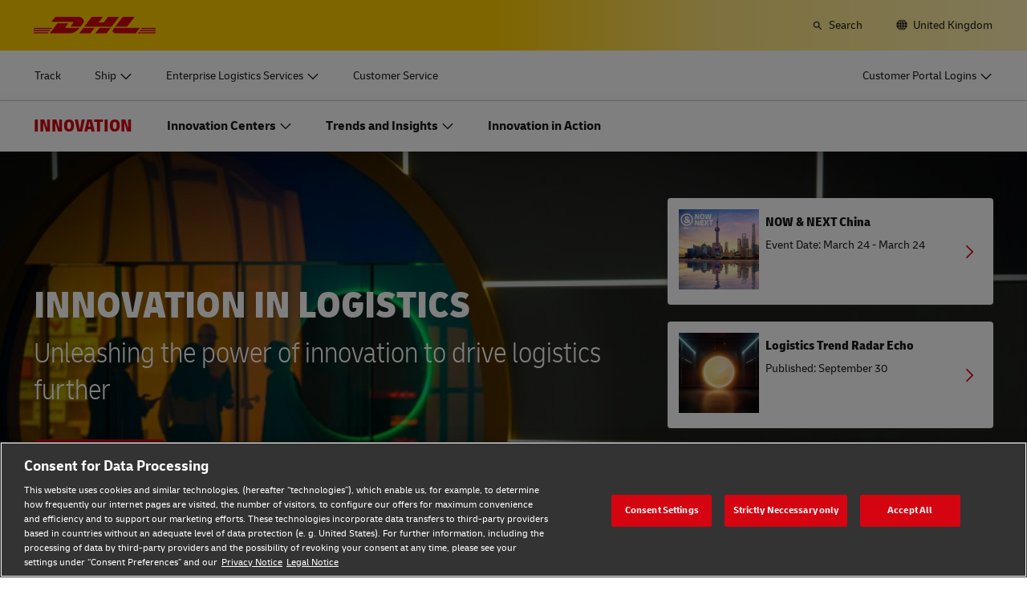

--- FILE ---
content_type: application/javascript
request_url: https://www.dhl.com/kT944IxVu/dl_f2/fhXw/aa1u6pfJJfwLLw/QGtpNgFaBQ/RDlNc/lchWGUB
body_size: 174840
content:
(function(){if(typeof Array.prototype.entries!=='function'){Object.defineProperty(Array.prototype,'entries',{value:function(){var index=0;const array=this;return {next:function(){if(index<array.length){return {value:[index,array[index++]],done:false};}else{return {done:true};}},[Symbol.iterator]:function(){return this;}};},writable:true,configurable:true});}}());(function(){kK();xd4();Lz4();var GC=function(){var JE;if(typeof Yv["window"]["XMLHttpRequest"]!=='undefined'){JE=new (Yv["window"]["XMLHttpRequest"])();}else if(typeof Yv["window"]["XDomainRequest"]!=='undefined'){JE=new (Yv["window"]["XDomainRequest"])();JE["onload"]=function(){this["readyState"]=4;if(this["onreadystatechange"] instanceof Yv["Function"])this["onreadystatechange"]();};}else{JE=new (Yv["window"]["ActiveXObject"])('Microsoft.XMLHTTP');}if(typeof JE["withCredentials"]!=='undefined'){JE["withCredentials"]=true;}return JE;};var XU=function(vJ){try{if(vJ!=null&&!Yv["isNaN"](vJ)){var hh=Yv["parseFloat"](vJ);if(!Yv["isNaN"](hh)){return hh["toFixed"](2);}}}catch(VL){}return -1;};var gR=function(Zx,kd){return Zx!==kd;};var kR=function(){return BS.apply(this,[Hw,arguments]);};var DJ=function(c9,Zz){return c9>=Zz;};var XF=function(CJ){var UU=1;var TP=[];var Pc=Yv["Math"]["sqrt"](CJ);while(UU<=Pc&&TP["length"]<6){if(CJ%UU===0){if(CJ/UU===UU){TP["push"](UU);}else{TP["push"](UU,CJ/UU);}}UU=UU+1;}return TP;};var dF=function(VR,l0){return VR[MC[ME]](l0);};var kP=function(Ap,W5){return Ap^W5;};var J5=function(lc){return ~lc;};var Yh=function(w0){if(Yv["document"]["cookie"]){try{var q5=Yv["document"]["cookie"]["split"]('; ');var pp=null;var kC=null;for(var SP=0;SP<q5["length"];SP++){var TU=q5[SP];if(TU["indexOf"](""["concat"](w0,"="))===0){var NN=TU["substring"](""["concat"](w0,"=")["length"]);if(NN["indexOf"]('~')!==-1||Yv["decodeURIComponent"](NN)["indexOf"]('~')!==-1){pp=NN;}}else if(TU["startsWith"](""["concat"](w0,"_"))){var pN=TU["indexOf"]('=');if(pN!==-1){var KF=TU["substring"](pN+1);if(KF["indexOf"]('~')!==-1||Yv["decodeURIComponent"](KF)["indexOf"]('~')!==-1){kC=KF;}}}}if(kC!==null){return kC;}if(pp!==null){return pp;}}catch(CR){return false;}}return false;};var QS=function(nN){var WE=0;for(var GL=0;GL<nN["length"];GL++){WE=WE+nN["charCodeAt"](GL);}return WE;};var VU=function(fU){var bJ=fU[0]-fU[1];var IR=fU[2]-fU[3];var Rh=fU[4]-fU[5];var PF=Yv["Math"]["sqrt"](bJ*bJ+IR*IR+Rh*Rh);return Yv["Math"]["floor"](PF);};var TC=function(NU){if(NU==null)return -1;try{var Mp=0;for(var gF=0;gF<NU["length"];gF++){var JC=NU["charCodeAt"](gF);if(JC<128){Mp=Mp+JC;}}return Mp;}catch(UN){return -2;}};var R5=function(Lc){return Yv["Math"]["floor"](Yv["Math"]["random"]()*Lc["length"]);};var Fc=function(dC,QL){return dC/QL;};var xJ=function EC(E5,tC){'use strict';var Ac=EC;switch(E5){case n7:{var tJ;var vc;var Vx;LJ.push(bL);for(tJ=Ic;Kc(tJ,tC[L0()[j9(Ic)].call(null,Qf,T5,jJ)]);tJ+=SN){Vx=tC[tJ];}vc=Vx[Ep()[NE(vF)].call(null,jC,Rp,QF,nx,HU,d5)]();if(Yv[gR(typeof L0()[j9(Up)],Tc([],[][[]]))?L0()[j9(Kz)].call(null,t6,wF,vF):L0()[j9(MF)](Jh,kx,vN)].bmak[q9()[wz(ZJ)](bx,VP,AR,Kh)][vc]){Yv[L0()[j9(Kz)](t6,wF,d0)].bmak[q9()[wz(ZJ)](bx,cL,Tz([]),Kh)][vc].apply(Yv[L0()[j9(Kz)](t6,wF,VP)].bmak[gR(typeof q9()[wz(DU)],Tc([],[][[]]))?q9()[wz(ZJ)](bx,FP,QF,Kh):q9()[wz(nP)].call(null,BF,MF,f0,Fx)],Vx);}LJ.pop();}break;case HH:{LJ.push(Ez);Yv[L0()[j9(tF)](N,rc,EE)](function(){return EC.apply(this,[sH,arguments]);},Lp);LJ.pop();}break;case sH:{var LL=pJ;LJ.push(A0);var N5=DE()[nS(Kz)].call(null,EE,th);for(var Xd=Ic;Kc(Xd,LL);Xd++){N5+=FL()[lU(Wz)](xc,Dc,lh,ES);LL++;}LJ.pop();}break;}};var LU=function(qC,jF){return qC<<jF;};var LP=function(){return BS.apply(this,[VT,arguments]);};var Wx=function(){return [">M;\x00\\\x40\x07","S;\x40\x00_","2","4U\v:cF U+G<V )29R\"W","\x07\rL/Q!Y\b(>!\\\x3fD\v","\'\t]\f","G\v8H\tJ","\'A+A","[U","*j0$>O8D *pA\v]}","T","S#L<$Q4","%]8","","]V0G,<A\b3.","4N=","$\x00\\","+\"C\v\x00m\'V!4Y.","!I%ST\bZs[","&P*>,j>Q1\x07","YMPm\x40","S=\x07L","P=2;{$M\r \x40","[5\x07","E\x3f<%~9BZ\t",",C>0[\x00>8-","\x40\b\bY2","B\t91","F9WY\nF\x00f~DMH","\rQ","V2C","b\b8+ S4-;[[J&Y4[8\x07Z|72-H=F","*XA00,I#Z","8P:=J\b[Y#N/T-","R(.4$X+L\x001:IJ","\"G.P1.-,O%Z","B","G>",",2\'X","T\v6]\vJ","M8[\v81J\tG","A..","/","-\' ","R,","F\x07[2M:S\x07P))iT\"\x00;\x00_%V","9\\#P\v[","","G/1=s0N\v","t((\x3f","52","$R3J1","99X\"P3","\f4\'I4Q+\"A\x00","W\'K$2Q9\t.",":\x40_fv)10: Squ\x070\x40T/JH#P","5[","{","T","l","\x40=A\x00$","5\x07\\;C\x00","#YG\n0","2L\x002]","Z","0YJG\v\\)","9F\x073[","\x3f\\=V\v","#M","\\\'O!\f","S4[L","[","]#V\x07e3\n8;I(g\v\']\r[","N^G$\\1","2%X0M","^)}-","\tmy","J\x07N","*","2I#J\x003","J\r","-R3FN]N","\v1","A<_/E \x07","\vT6j\x00 ","\t","7J\'aJ","D#",">&S7J\t!\x07NJ","A:P(<%N","t.$",";/X2W\x07\"{\r\rJ","J-TP\'G%>8:^#J ]\x07","c8P1=,N\"J:","5;R<F","\x3fM","T\'R","2\x07N\\","p5[/V","\'K0O\x070UN\x00\tJ\x07\x002MhF.>=H#FN:AY[X*GhF=>,[j\x00t]]J$GhP=1,qM:XNNBX,G+\x07\f)\t)iU0U\vt/.V\x07\x00VhK<\x07T3\b\x00aqN\v \x40S","B","B/T/R=A\b3\v X&P+:MK","[\bLT%G$","\f3\x00~F\v&6\x40J\tU(","w\'.<N2R\x40/","1j5dJW6Z-Jq`D]k\f)","U\'C","\r]+=T\x00N!A","+Y","/U$H-&98;\\%L\t","X",")&H2K\v\'","Q H","6\t//","Y\vjy_XMqK","=R%B&g_9\v_","3AN)P","j","$X\'O","K\x07","#F;J7\b]\x07NA:A\'.0\rr","\x409\b.X\x3fW*5N","J\v_C<","_A!S*F","1&Z8M","%9\f4*XL=A1\vJ","[\v","U-\\\b09R#B-&[N\r\x07",";G","\\9","Q)O0\x40","H2","","\x405H","AV","% P$NN7C]\\QfQ!\t$8,Y4G","Y","/$C-N\'H)P","","c<\\8Yp7=(7(^m^S[$tyxWdG$O{8#","P7))&O0D\v\x00\x40\x00|[*",".D#L7_",";;PW&","O\x3f",";9^",">N","U:\x07","\x07N#C$\x07e\r)4\'p0M\x07$\x00C\tF\f","\t\x3f","$B(!C\"]\vT","\\",";X!O7","%y>X3G=J<\\\f>G+Z",",G","i(S\v\x07]","%Y","\t[2G","jd_YMpV","LV#V-","X*M*","Q;\x07","U#","K$S>G$!A\b3","J]","2{\x07c~>\r}+;%Rcy\t8n579%-{M\x3f24Y\'- :\v~;b/$z\x00n\"+\x3fY!`12=| \x3f0|j#7m\r9##R[\t;<y;8$Sb\r<3V55f.x\x3f`:4V\tt\x00\x40\t\fm4n\tC\x07j:R#%8n\x00|2D(-4g=8L\r \r~(k\t2^6a-f5}5rk+7L 3*UZ/<jm#Gs\x07A/9\ft)(>.(f\x004L\x3fV+*=r%E\n\n3[(:Dk\'H6jY+5Y!V12=|*\x3f0y\tj/7\r<g#4][\f<t; $\bui\r37V05f+\v&^\x3fc\x00:%Vzt\x40\fn<4x\t6CL2]3%;\x00y2D,-1g=<L\r\r{kw2\b^6W=f7H(6bc+3L 3*ZZ(\f<nm#<s\bA/1\fv9;>!w(b&2L\x3fV(*={/p,\n4}(:\vDM\'G.n\"+3Y!`16=| \x3f0|j=7m\r8w##].[\t;<a;8$\neb\r3\x3fV55f<x\x3f`{:4V,t\x40\t\fi<4n\t\x00C\x07j5R#%;\x00|2D_-4g=8L\r \r{k\t\'Q2\x07^6a=f5H(5rn+7L$o3*Z\vZ/<~m!s\x07A/5\ft)5>.(e\x004L/V+*=|%E\n\n4[(:-Dk\'H6kY+5Y.p12=|3\x3f0|bj/7G\r<g#1][+<t\b$\bt:eZ34l!*_\x07#1\"u)2$V*U;F\fn1De\t\x40R%E\n#=\\7n\x00|[&&d.n#\t2!c\v\" A\f>i\b|m# d9<n :-Wct 044Z`4l}\x07#;s\x07c#J<V\bwpZ#4mFZ0%\"*=4s4;Tb$\f,B-<\r#5{6g0Gt\"\v\x07\x00nJ\x00\x0715<n!]K|4v7n3({Zb/>m\x40n)7#H/c\t9-ll8i.|v\\n=n^5y\'H4}(\b~\x07t94`=<n,P\x07c2cI&G\x00k\x074e\"G\";5{\x07c\t\tAM03\r\bV5i431F5<e>;s\x07c$%O0\bwp9\r4<n+9BrE\t0\"_5;u\x40^AH5>N\x006{\x07h#\x00m6b/i\r<`##5Q\"hp=t ;\bV;J/\x3fy)2{\x07c;+t \v\fUS^3^n5<k\x07={\x07NR%5;2M$<v<mXkh1*-[/<\b\v|k7$n5<.\v5{\f`\x40<tU;;eZ7\fb5<KD|\x3fA%5\x40O0,|l;4n5<l;&<S\x07c;^\t\nm!t!4H5<n+59{\x07h)l ;`t","\x40","\\","mOn","I2d=A\b3.","9o4M\n1\x07J","A\b1\x07&S4","0E","IP","=B\x003\x00N\\","Y\vjy_X","q\x3fT3","C","D\v !JBCG)G\'3\b\'Q8M\v","T\x3fU\x3f",".\\)w!G$F\x07","KN\x00","B=I\nM+Y\f< Q0A1",":1\r[1LH","T\f1"," [fr$\b2Zoi[>QN%n$4(M5G:\x00","\x3f8*VW$%]\t\x40\t\r","i.C:b.8;","(M,!L9","Q \x07P\b/(DV\b2]","8A"];};var Q9=function(Eh,YN){return Eh instanceof YN;};var qc=function(PN,RS){return PN==RS;};var cc=function(){return ["\x61\x70\x70\x6c\x79","\x66\x72\x6f\x6d\x43\x68\x61\x72\x43\x6f\x64\x65","\x53\x74\x72\x69\x6e\x67","\x63\x68\x61\x72\x43\x6f\x64\x65\x41\x74"];};var NJ=function(hL,Qx){return hL&Qx;};var f9=function(){PL=[];};var GR=function(){return g5.apply(this,[CT,arguments]);};var IP=function QN(Dz,RP){'use strict';var sh=QN;switch(Dz){case CI:{LJ.push(QC);var Y0;return Y0=Yv[DE()[nS(Vc)].call(null,qx,Op)][QE()[gc(Wz)](LR,w5,M9)],LJ.pop(),Y0;}break;case xv:{LJ.push(kF);var dL;return dL=new (Yv[gR(typeof DE()[nS(cN)],Tc([],[][[]]))?DE()[nS(VP)](d0,Zp):DE()[nS(qz)](xE,PC)])()[q9()[wz(wU)](X5,Wz,rJ,qp)](),LJ.pop(),dL;}break;case CH:{LJ.push(SJ);var FC=[L0()[j9(YU)](gz,d5,HC),bc(typeof fp()[zL(Nc)],Tc(DE()[nS(Kz)](EE,RJ),[][[]]))?fp()[zL(PJ)](Qc,pL,wc,Up):fp()[zL(Nc)](dJ,s5,PJ,nJ),bc(typeof QE()[gc(QF)],Tc([],[][[]]))?QE()[gc(ME)].apply(null,[OF,MS,cL]):QE()[gc(NR)](UC,wN,Tz(SN)),gR(typeof KE()[mL(MF)],Tc(DE()[nS(Kz)](EE,RJ),[][[]]))?KE()[mL(Vm)].apply(null,[kW,vF,PJ,Wt,It]):KE()[mL(d5)].apply(null,[t5,tB,AY,T5,ks]),ss()[R1(Nc)].apply(null,[PJ,QF,AR,QD]),QE()[gc(VP)](Vs,St,Ss),FL()[lU(wq)](Vq,x3,Q1,F7),FL()[lU(vB)].call(null,AR,Ic,lQ,UD),L0()[j9(Vt)].call(null,Tf,wU,mq),L0()[j9(hM)](X0,jC,wN),bc(typeof ss()[R1(Kz)],'undefined')?ss()[R1(Kz)](Gm,ln,dq,tt):ss()[R1(Vm)](Dg,Jm,SN,dM),FL()[lU(Yq)].apply(null,[Tz({}),Tz([]),pB,pV]),FL()[lU(NY)].call(null,YU,tB,Sg,H3),L0()[j9(lQ)](lZ,Ps,Tz(Ic)),DE()[nS(wq)].call(null,In,Rm),gR(typeof q9()[wz(wW)],'undefined')?q9()[wz(lM)](FW,Xq,Q1,BZ):q9()[wz(nP)].call(null,NV,Tz(Tz(Ic)),rJ,b1),DE()[nS(vB)](Pn,RV),bc(typeof DE()[nS(wq)],Tc([],[][[]]))?DE()[nS(qz)](B8,rD):DE()[nS(Yq)].apply(null,[Ic,R7]),q9()[wz(MD)](vg,Nc,Tz(Tz(Ic)),hs),gR(typeof q9()[wz(QF)],'undefined')?q9()[wz(I8)].call(null,cN,Wt,nx,wg):q9()[wz(nP)](A0,wW,qg,Ig),FL()[lU(wU)].apply(null,[Uq,x3,Pg,S8]),gR(typeof FL()[lU(An)],Tc([],[][[]]))?FL()[lU(Ks)](jJ,OW,XQ,J1):FL()[lU(w5)].call(null,jC,Tz(Tz([])),rW,Xs),q9()[wz(Dc)](Vc,PJ,wN,pK),DE()[nS(NY)](NM,YY),DE()[nS(wU)](Jt,MT),DE()[nS(Ks)](I8,n1),fp()[zL(Vm)].apply(null,[jQ,kW,An,M9])];if(qc(typeof Yv[QE()[gc(Wt)].apply(null,[AM,In,FP])][QE()[gc(Vq)](SV,G3,CX)],gR(typeof L0()[j9(Ic)],Tc([],[][[]]))?L0()[j9(HC)](fI,PX,d0):L0()[j9(MF)].call(null,vq,YD,xc))){var sQ;return LJ.pop(),sQ=null,sQ;}var Ds=FC[L0()[j9(Ic)](gO,T5,Wt)];var cX=DE()[nS(Kz)](EE,RJ);for(var QV=r6[FL()[lU(jQ)](wN,Et,vM,SV)]();Kc(QV,Ds);QV++){var ZB=FC[QV];if(gR(Yv[QE()[gc(Wt)](AM,In,Tz(Tz(SN)))][QE()[gc(Vq)].apply(null,[SV,G3,Tz(Tz(SN))])][ZB],undefined)){cX=DE()[nS(Kz)].call(null,EE,RJ)[QE()[gc(An)].apply(null,[SB,CQ,bV])](cX,q9()[wz(In)].apply(null,[z8,Tz(Tz({})),Tz({}),hm]))[QE()[gc(An)](SB,CQ,O3)](QV);}}var EQ;return LJ.pop(),EQ=cX,EQ;}break;case Dr:{LJ.push(TY);var Dn;return Dn=bc(typeof Yv[gR(typeof L0()[j9(Dc)],'undefined')?L0()[j9(Kz)](MI,wF,bV):L0()[j9(MF)](In,HU,Tz(Tz([])))][DE()[nS(jQ)].call(null,mq,Bm)],bc(typeof DE()[nS(wq)],'undefined')?DE()[nS(qz)](NR,rJ):DE()[nS(OW)](Ss,Sj))||bc(typeof Yv[L0()[j9(Kz)](MI,wF,w5)][bc(typeof q9()[wz(I8)],Tc('',[][[]]))?q9()[wz(nP)](v8,I8,Ks,vB):q9()[wz(tZ)].apply(null,[J3,NR,Tz(Tz([])),fI])],gR(typeof DE()[nS(MD)],Tc([],[][[]]))?DE()[nS(OW)](Ss,Sj):DE()[nS(qz)].call(null,tW,SD))||bc(typeof Yv[L0()[j9(Kz)](MI,wF,Wt)][QE()[gc(wq)].apply(null,[Ht,bV,mZ])],DE()[nS(OW)].apply(null,[Ss,Sj])),LJ.pop(),Dn;}break;case Mr:{LJ.push(Pm);try{var Ws=LJ.length;var HY=Tz([]);var DD;return DD=Tz(Tz(Yv[L0()[j9(Kz)](Kw,wF,wM)][ss()[R1(OW)](OW,tB,lQ,HO)])),LJ.pop(),DD;}catch(GM){LJ.splice(HX(Ws,SN),Infinity,Pm);var g8;return LJ.pop(),g8=Tz([]),g8;}LJ.pop();}break;case fw:{LJ.push(ZD);try{var xM=LJ.length;var zg=Tz({});var C1;return C1=Tz(Tz(Yv[L0()[j9(Kz)](R4,wF,kx)][gR(typeof QE()[gc(PJ)],Tc([],[][[]]))?QE()[gc(vB)](UI,JY,M9):QE()[gc(ME)].apply(null,[vY,M1,CX])])),LJ.pop(),C1;}catch(jn){LJ.splice(HX(xM,SN),Infinity,ZD);var sV;return LJ.pop(),sV=Tz(CH),sV;}LJ.pop();}break;case jw:{var J8;LJ.push(w1);return J8=Tz(Tz(Yv[gR(typeof L0()[j9(w5)],Tc([],[][[]]))?L0()[j9(Kz)](ID,wF,VP):L0()[j9(MF)].call(null,vZ,WV,XD)][DE()[nS(jC)](wN,SQ)])),LJ.pop(),J8;}break;case Aj:{LJ.push(lW);try{var V8=LJ.length;var vX=Tz(CH);var c3=Tc(Yv[bc(typeof q9()[wz(tB)],Tc([],[][[]]))?q9()[wz(nP)].apply(null,[qz,Tz({}),w5,KB]):q9()[wz(tB)].apply(null,[CQ,Tz(Tz([])),O3,MO])](Yv[bc(typeof L0()[j9(d0)],'undefined')?L0()[j9(MF)].call(null,hW,Y3,OW):L0()[j9(Kz)](tI,wF,lQ)][L0()[j9(O3)].call(null,cY,Vm,Ks)]),LU(Yv[q9()[wz(tB)](CQ,MF,Yq,MO)](Yv[L0()[j9(Kz)].call(null,tI,wF,Dc)][DE()[nS(lM)](Uq,fX)]),SN));c3+=Tc(LU(Yv[q9()[wz(tB)](CQ,xc,lQ,MO)](Yv[gR(typeof L0()[j9(PJ)],Tc('',[][[]]))?L0()[j9(Kz)].apply(null,[tI,wF,wM]):L0()[j9(MF)].apply(null,[v8,Yq,vF])][fp()[zL(OW)](SZ,OB,X5,xc)]),Kz),LU(Yv[q9()[wz(tB)].call(null,CQ,An,Yq,MO)](Yv[L0()[j9(Kz)].call(null,tI,wF,Dg)][L0()[j9(d0)](Vv,nJ,nx)]),HW[xc]));c3+=Tc(LU(Yv[q9()[wz(tB)].call(null,CQ,Sm,qB,MO)](Yv[L0()[j9(Kz)].call(null,tI,wF,cL)][KE()[mL(OW)].apply(null,[UY,Up,qB,vM,QQ])]),d5),LU(Yv[gR(typeof q9()[wz(Jt)],Tc('',[][[]]))?q9()[wz(tB)].apply(null,[CQ,d5,MQ,MO]):q9()[wz(nP)](p1,Tz({}),O3,CQ)](Yv[L0()[j9(Kz)].call(null,tI,wF,jQ)][L0()[j9(EE)](zK,Wt,Yq)]),QF));c3+=Tc(LU(Yv[q9()[wz(tB)].apply(null,[CQ,wq,FW,MO])](Yv[gR(typeof L0()[j9(PX)],Tc('',[][[]]))?L0()[j9(Kz)].apply(null,[tI,wF,K3]):L0()[j9(MF)](D0,lW,Vq)][q9()[wz(CQ)](lt,Tz(Tz({})),FP,qZ)]),qB),LU(Yv[bc(typeof q9()[wz(I8)],Tc('',[][[]]))?q9()[wz(nP)](nm,f0,Q1,pD):q9()[wz(tB)](CQ,In,Tz(Tz(Ic)),MO)](Yv[bc(typeof L0()[j9(X5)],Tc([],[][[]]))?L0()[j9(MF)](vn,km,wW):L0()[j9(Kz)].apply(null,[tI,wF,nJ])][QE()[gc(Yq)](Yd,B0,f0)]),MF));c3+=Tc(LU(Yv[q9()[wz(tB)](CQ,CQ,Jt,MO)](Yv[L0()[j9(Kz)].apply(null,[tI,wF,Tz(Tz([]))])][gR(typeof QE()[gc(d5)],Tc([],[][[]]))?QE()[gc(NY)].apply(null,[AQ,x3,cL]):QE()[gc(ME)](ct,FV,NR)]),HW[ME]),LU(Yv[q9()[wz(tB)](CQ,mZ,tB,MO)](Yv[L0()[j9(Kz)].apply(null,[tI,wF,OW])][bc(typeof FL()[lU(mq)],Tc('',[][[]]))?FL()[lU(w5)](lQ,Et,tQ,JV):FL()[lU(jC)](Tz([]),Jm,Et,Ls)]),Xq));c3+=Tc(LU(Yv[q9()[wz(tB)](CQ,qQ,qB,MO)](Yv[bc(typeof L0()[j9(wW)],Tc([],[][[]]))?L0()[j9(MF)](VY,lB,hM):L0()[j9(Kz)](tI,wF,hM)][ss()[R1(nP)](Et,O8,Mg,f1)]),wM),LU(Yv[q9()[wz(tB)](CQ,Tz(Tz([])),nJ,MO)](Yv[L0()[j9(Kz)].apply(null,[tI,wF,FW])][q9()[wz(jJ)](w5,K3,EZ,F7)]),HW[mq]));c3+=Tc(LU(Yv[q9()[wz(tB)](CQ,Jm,Tz([]),MO)](Yv[L0()[j9(Kz)](tI,wF,Nc)][fp()[zL(nP)](qQ,f1,wW,XD)]),Nc),LU(Yv[q9()[wz(tB)](CQ,bV,Jt,MO)](Yv[L0()[j9(Kz)].apply(null,[tI,wF,w5])][bc(typeof QE()[gc(lM)],Tc([],[][[]]))?QE()[gc(ME)].call(null,JZ,l8,Vc):QE()[gc(wU)](tf,QQ,Tz(Tz([])))]),Vm));c3+=Tc(LU(Yv[q9()[wz(tB)](CQ,VP,Tz(Tz({})),MO)](Yv[bc(typeof L0()[j9(vM)],'undefined')?L0()[j9(MF)].apply(null,[Rp,N1,Ks]):L0()[j9(Kz)](tI,wF,Xq)][FL()[lU(lM)](nx,Tz(Tz(SN)),An,hQ)]),OW),LU(Yv[q9()[wz(tB)](CQ,vD,mZ,MO)](Yv[gR(typeof L0()[j9(Vc)],Tc([],[][[]]))?L0()[j9(Kz)].call(null,tI,wF,wW):L0()[j9(MF)](xn,m3,Tz(Tz(Ic)))][DE()[nS(MD)].call(null,Xg,rK)]),PJ));c3+=Tc(LU(Yv[q9()[wz(tB)](CQ,lM,tZ,MO)](Yv[L0()[j9(Kz)](tI,wF,lM)][DE()[nS(I8)](tZ,Gb)]),nP),LU(Yv[q9()[wz(tB)](CQ,nB,wq,MO)](Yv[L0()[j9(Kz)].apply(null,[tI,wF,vM])][Ep()[NE(w5)](In,vB,wW,Sm,f1,Up)]),w5));c3+=Tc(LU(Yv[q9()[wz(tB)](CQ,Xq,Et,MO)](Yv[L0()[j9(Kz)](tI,wF,Tz(Tz(Ic)))][Ep()[NE(wW)](d5,Um,nP,Dg,f1,lQ)]),wW),LU(Yv[gR(typeof q9()[wz(MQ)],'undefined')?q9()[wz(tB)](CQ,wq,mq,MO):q9()[wz(nP)](Vm,jC,YU,Am)](Yv[L0()[j9(Kz)](tI,wF,Q1)][FL()[lU(MD)](jJ,Jt,B0,BB)]),An));c3+=Tc(LU(Yv[q9()[wz(tB)](CQ,M9,Tz(Ic),MO)](Yv[L0()[j9(Kz)](tI,wF,Mg)][bc(typeof QE()[gc(wW)],Tc('',[][[]]))?QE()[gc(ME)](SD,H8,Tz(Tz(Ic))):QE()[gc(Ks)](Q,nP,EE)]),Et),LU(Yv[gR(typeof q9()[wz(Sm)],Tc('',[][[]]))?q9()[wz(tB)](CQ,Jt,jC,MO):q9()[wz(nP)](ND,FP,Tz(Tz(SN)),QY)](Yv[L0()[j9(Kz)](tI,wF,Sm)][bc(typeof FL()[lU(An)],Tc('',[][[]]))?FL()[lU(w5)](jJ,FP,W8,B8):FL()[lU(I8)](wW,dq,mt,SX)]),nJ));c3+=Tc(LU(Yv[q9()[wz(tB)](CQ,SN,kx,MO)](Yv[L0()[j9(Kz)](tI,wF,I8)][DE()[nS(Dc)].apply(null,[wF,Jg])]),Dg),LU(Yv[gR(typeof q9()[wz(Ss)],Tc('',[][[]]))?q9()[wz(tB)].apply(null,[CQ,wq,CX,MO]):q9()[wz(nP)](Xs,MD,Tz(Tz([])),X5)](Yv[L0()[j9(Kz)].call(null,tI,wF,B0)][DE()[nS(In)].call(null,Mg,Ox)]),AR));c3+=Tc(LU(Yv[q9()[wz(tB)](CQ,Tz(SN),Tz(Tz(Ic)),MO)](Yv[L0()[j9(Kz)].apply(null,[tI,wF,HC])][bc(typeof ss()[R1(QF)],Tc([],[][[]]))?ss()[R1(Kz)](Gm,SW,Vq,kB):ss()[R1(w5)](Xq,vM,dq,j8)]),xc),LU(Yv[gR(typeof q9()[wz(vF)],Tc([],[][[]]))?q9()[wz(tB)](CQ,tF,Jt,MO):q9()[wz(nP)].apply(null,[kW,lQ,Tz({}),Lm])](Yv[L0()[j9(Kz)](tI,wF,jJ)][DE()[nS(tZ)](Yq,cF)]),mq));c3+=Tc(LU(Yv[bc(typeof q9()[wz(Vm)],Tc([],[][[]]))?q9()[wz(nP)].call(null,Sq,Dc,ME,Yt):q9()[wz(tB)].call(null,CQ,tZ,MD,MO)](Yv[bc(typeof L0()[j9(CQ)],Tc('',[][[]]))?L0()[j9(MF)].apply(null,[fD,RZ,nP]):L0()[j9(Kz)].apply(null,[tI,wF,Tz(SN)])][L0()[j9(dq)](bq,I8,NY)]),Sm),LU(Yv[q9()[wz(tB)](CQ,Tz(Tz({})),Jm,MO)](Yv[L0()[j9(Kz)](tI,wF,rJ)][q9()[wz(G3)].call(null,tB,M9,nJ,K8)]),PX));c3+=Tc(LU(Yv[q9()[wz(tB)](CQ,Vm,qz,MO)](Yv[L0()[j9(Kz)].apply(null,[tI,wF,G3])][ss()[R1(wW)].apply(null,[AR,Sg,Ks,PV])]),Gt),LU(Yv[bc(typeof q9()[wz(wM)],Tc([],[][[]]))?q9()[wz(nP)](F8,wN,Tz(Tz({})),xY):q9()[wz(tB)](CQ,Tz(SN),wU,MO)](Yv[gR(typeof L0()[j9(PX)],Tc([],[][[]]))?L0()[j9(Kz)](tI,wF,K3):L0()[j9(MF)](b8,UM,vB)][bc(typeof L0()[j9(Dg)],Tc([],[][[]]))?L0()[j9(MF)].call(null,wV,jD,nP):L0()[j9(vD)].apply(null,[K9,pt,qz])]),MQ));c3+=Tc(LU(Yv[q9()[wz(tB)](CQ,pt,Ic,MO)](Yv[bc(typeof L0()[j9(A3)],Tc('',[][[]]))?L0()[j9(MF)](UX,SN,T5):L0()[j9(Kz)].call(null,tI,wF,vB)][gR(typeof DE()[nS(Dc)],Tc('',[][[]]))?DE()[nS(tB)](gg,TS):DE()[nS(qz)](hW,PW)]),vN),LU(Yv[bc(typeof q9()[wz(PJ)],'undefined')?q9()[wz(nP)].apply(null,[PJ,w5,Tz(Ic),Qm]):q9()[wz(tB)](CQ,Dg,qz,MO)](Yv[L0()[j9(Kz)](tI,wF,Tz(Tz([])))][gR(typeof DE()[nS(Ks)],Tc('',[][[]]))?DE()[nS(CQ)](wq,Th):DE()[nS(qz)].call(null,PM,EE)]),r6[KE()[mL(nP)].apply(null,[OQ,Kz,d5,AR,Up])]()));c3+=Tc(Tc(LU(Yv[q9()[wz(tB)](CQ,K3,Ic,MO)](Yv[QE()[gc(QF)].apply(null,[Cc,bm,Vm])][QE()[gc(jQ)](jz,tB,vD)]),A3),LU(Yv[q9()[wz(tB)](CQ,In,d0,MO)](Yv[gR(typeof L0()[j9(Jm)],Tc([],[][[]]))?L0()[j9(Kz)].apply(null,[tI,wF,qg]):L0()[j9(MF)].apply(null,[Gq,Fm,vB])][fp()[zL(w5)](xt,c8,Vm,vN)]),vM)),LU(Yv[q9()[wz(tB)].apply(null,[CQ,Tz(Tz({})),vN,MO])](Yv[L0()[j9(Kz)](tI,wF,MF)][L0()[j9(Jt)].call(null,DL,EM,Tz({}))]),X5));var Bs;return Bs=c3[q9()[wz(vF)](qQ,MD,d5,Tt)](),LJ.pop(),Bs;}catch(pW){LJ.splice(HX(V8,SN),Infinity,lW);var bn;return bn=q9()[wz(d5)].apply(null,[wq,M9,tF,rz]),LJ.pop(),bn;}LJ.pop();}break;case X6:{var nV=RP[tK];LJ.push(tm);try{var EB=LJ.length;var Js=Tz([]);if(bc(nV[QE()[gc(Wt)].apply(null,[UL,In,G3])][q9()[wz(nB)](lQ,vM,d5,zP)],undefined)){var d8;return d8=L0()[j9(pt)].call(null,k5,Vt,A3),LJ.pop(),d8;}if(bc(nV[QE()[gc(Wt)](UL,In,Tz([]))][q9()[wz(nB)](lQ,tB,rc,zP)],Tz([]))){var HZ;return HZ=q9()[wz(d5)](wq,Vm,vF,mR),LJ.pop(),HZ;}var pM;return pM=bc(typeof DE()[nS(Vt)],Tc('',[][[]]))?DE()[nS(qz)](VV,jQ):DE()[nS(SN)](lt,XJ),LJ.pop(),pM;}catch(dD){LJ.splice(HX(EB,SN),Infinity,tm);var ZW;return ZW=gR(typeof FL()[lU(wU)],'undefined')?FL()[lU(Dc)](Tz(SN),Tz(Ic),Gt,xs):FL()[lU(w5)](FW,Jm,Og,ZV),LJ.pop(),ZW;}LJ.pop();}break;case Tw:{var Qg=RP[tK];var GV=RP[CH];LJ.push(dg);if(rn(typeof Yv[QE()[gc(QF)].apply(null,[AL,bm,nx])][DE()[nS(jJ)].apply(null,[Sg,FM])],L0()[j9(HC)](Wq,PX,CX))){Yv[QE()[gc(QF)].call(null,AL,bm,mq)][bc(typeof DE()[nS(XD)],Tc('',[][[]]))?DE()[nS(qz)](Nt,En):DE()[nS(jJ)].call(null,Sg,FM)]=(bc(typeof DE()[nS(lM)],Tc('',[][[]]))?DE()[nS(qz)](Ys,r8):DE()[nS(Kz)].apply(null,[EE,kn]))[QE()[gc(An)](X8,CQ,XD)](Qg,FL()[lU(Nc)].apply(null,[nJ,Tz(Tz(Ic)),vF,sY]))[QE()[gc(An)](X8,CQ,Tz(Tz({})))](GV,bc(typeof L0()[j9(An)],Tc([],[][[]]))?L0()[j9(MF)](Xm,Hs,jC):L0()[j9(Ss)](nm,tF,qB));}LJ.pop();}break;case kb:{var Os=RP[tK];var Nq=RP[CH];LJ.push(HU);if(Tz(Q9(Os,Nq))){throw new (Yv[q9()[wz(mq)](xn,vN,CQ,K0)])(FL()[lU(In)].apply(null,[Vm,vF,t8,FV]));}LJ.pop();}break;case WO:{var QM=RP[tK];var LQ=RP[CH];LJ.push(xZ);var W0=LQ[KE()[mL(nJ)].call(null,RZ,Jt,ME,MD,Dq)];var V1=LQ[FL()[lU(FW)].call(null,Tz(Tz({})),Tz(SN),bm,ks)];var fg=LQ[DE()[nS(B0)].call(null,AV,vS)];var B3=LQ[q9()[wz(x3)](xc,ME,cL,P8)];var s8=LQ[QE()[gc(CQ)](qP,I1,Tz({}))];var dX=LQ[bc(typeof QE()[gc(mq)],Tc([],[][[]]))?QE()[gc(ME)](FD,PV,hM):QE()[gc(jJ)](Eg,Vm,Tz(Tz([])))];var Wn=LQ[FL()[lU(jJ)](jQ,Tz(Tz({})),nx,AQ)];var AX=LQ[DE()[nS(wN)](FW,NV)];var qD;return qD=DE()[nS(Kz)](EE,xq)[QE()[gc(An)](Mn,CQ,cN)](QM)[QE()[gc(An)](Mn,CQ,vB)](W0,q9()[wz(In)](z8,VP,w5,rB))[QE()[gc(An)].apply(null,[Mn,CQ,Vt])](V1,q9()[wz(In)].apply(null,[z8,OW,vB,rB]))[bc(typeof QE()[gc(pt)],Tc([],[][[]]))?QE()[gc(ME)].apply(null,[j3,mM,Tz(Tz({}))]):QE()[gc(An)].apply(null,[Mn,CQ,Kz])](fg,q9()[wz(In)].call(null,z8,NY,Mg,rB))[QE()[gc(An)](Mn,CQ,YU)](B3,q9()[wz(In)](z8,HC,OW,rB))[QE()[gc(An)].call(null,Mn,CQ,M9)](s8,q9()[wz(In)](z8,Tz(Tz(SN)),EE,rB))[bc(typeof QE()[gc(XD)],Tc('',[][[]]))?QE()[gc(ME)].apply(null,[Rg,VQ,Tz(Tz(SN))]):QE()[gc(An)](Mn,CQ,FP)](dX,bc(typeof q9()[wz(G3)],Tc([],[][[]]))?q9()[wz(nP)](Is,Dg,SN,NB):q9()[wz(In)](z8,Gt,QF,rB))[QE()[gc(An)](Mn,CQ,wM)](Wn,bc(typeof q9()[wz(wU)],Tc('',[][[]]))?q9()[wz(nP)](U3,Tz({}),mq,ZY):q9()[wz(In)].apply(null,[z8,Tz({}),Tz(Tz([])),rB]))[QE()[gc(An)].apply(null,[Mn,CQ,vF])](AX,DE()[nS(xc)](nB,H1)),LJ.pop(),qD;}break;case DA:{var Bq=Tz([]);LJ.push(fB);try{var Mq=LJ.length;var st=Tz(Tz(tK));if(Yv[L0()[j9(Kz)](N,wF,dq)][QE()[gc(vB)](SF,JY,jC)]){Yv[L0()[j9(Kz)](N,wF,MD)][QE()[gc(vB)].call(null,SF,JY,Tz(Ic))][DE()[nS(FP)].apply(null,[mM,A1])](Ep()[NE(mq)](dq,Z1,QF,Tz(Tz(Ic)),EY,tF),QE()[gc(FW)](cU,wF,Tz(Tz([]))));Yv[L0()[j9(Kz)](N,wF,mq)][QE()[gc(vB)](SF,JY,mZ)][FL()[lU(B0)].call(null,cN,nB,kB,rz)](Ep()[NE(mq)](EE,Z1,QF,Tz({}),EY,SN));Bq=Tz(Tz([]));}}catch(Mt){LJ.splice(HX(Mq,SN),Infinity,fB);}var rQ;return LJ.pop(),rQ=Bq,rQ;}break;case E:{LJ.push(tQ);var CY=QE()[gc(B0)].apply(null,[mF,nB,rc]);var jt=FL()[lU(Uq)](Tz(Tz([])),qg,xn,LF);for(var rq=Ic;Kc(rq,HW[cN]);rq++)CY+=jt[QE()[gc(Kz)].apply(null,[GN,DU,Tz([])])](Yv[DE()[nS(qB)](bs,Zp)][FL()[lU(Jm)](Ss,An,NY,Yd)](jB(Yv[DE()[nS(qB)].apply(null,[bs,Zp])][FL()[lU(Wz)](mq,YU,lh,Dd)](),jt[L0()[j9(Ic)](ph,T5,CQ)])));var zX;return LJ.pop(),zX=CY,zX;}break;case K7:{var JX=RP[tK];LJ.push(Eg);var On=L0()[j9(pt)].apply(null,[FU,Vt,Xq]);try{var lY=LJ.length;var wY=Tz(Tz(tK));if(JX[QE()[gc(Wt)].call(null,O5,In,Tz(Tz([])))][L0()[j9(Yq)](ON,bm,d0)]){var mW=JX[gR(typeof QE()[gc(wq)],Tc('',[][[]]))?QE()[gc(Wt)](O5,In,T5):QE()[gc(ME)].call(null,lD,D1,MQ)][L0()[j9(Yq)](ON,bm,PJ)][bc(typeof q9()[wz(I8)],'undefined')?q9()[wz(nP)].apply(null,[LD,G3,nP,Cg]):q9()[wz(vF)](qQ,MQ,jC,dE)]();var gn;return LJ.pop(),gn=mW,gn;}else{var OZ;return LJ.pop(),OZ=On,OZ;}}catch(dQ){LJ.splice(HX(lY,SN),Infinity,Eg);var Zg;return LJ.pop(),Zg=On,Zg;}LJ.pop();}break;case qH:{var B1=RP[tK];LJ.push(HD);var GQ=DE()[nS(Q1)].call(null,xc,DP);var vV=DE()[nS(Q1)](xc,DP);if(B1[gR(typeof QE()[gc(wq)],Tc([],[][[]]))?QE()[gc(QF)](Ax,bm,jQ):QE()[gc(ME)].apply(null,[l1,vW,Dg])]){var UB=B1[QE()[gc(QF)](Ax,bm,vF)][DE()[nS(mZ)](gW,fN)](QE()[gc(wN)](LE,Vc,wU));var g0=UB[fp()[zL(AR)](Ps,DW,wM,vF)](q9()[wz(qg)].apply(null,[MD,nx,qQ,b5]));if(g0){var m1=g0[DE()[nS(M9)].apply(null,[HC,PV])](bc(typeof fp()[zL(Et)],Tc(DE()[nS(Kz)](EE,JW),[][[]]))?fp()[zL(PJ)](K8,Nm,Lq,Gt):fp()[zL(xc)](GW,G1,mq,MF));if(m1){GQ=g0[gR(typeof L0()[j9(A3)],'undefined')?L0()[j9(NY)](wE,vD,bV):L0()[j9(MF)](MV,NY,dq)](m1[bc(typeof L0()[j9(Ss)],'undefined')?L0()[j9(MF)](K1,p8,SN):L0()[j9(wU)](k1,K3,wW)]);vV=g0[L0()[j9(NY)](wE,vD,Nc)](m1[QE()[gc(x3)](bU,Y8,Tz({}))]);}}}var hX;return hX=tg(JK,[L0()[j9(Ks)].call(null,M5,ME,Kz),GQ,q9()[wz(T5)](WB,mZ,vB,OX),vV]),LJ.pop(),hX;}break;case sw:{var zD=RP[tK];LJ.push(WW);var hg;return hg=Tz(Tz(zD[QE()[gc(Wt)].call(null,FY,In,wq)]))&&Tz(Tz(zD[QE()[gc(Wt)](FY,In,vN)][QE()[gc(Vq)].call(null,BD,G3,kx)]))&&zD[QE()[gc(Wt)](FY,In,M9)][QE()[gc(Vq)].apply(null,[BD,G3,VP])][Ic]&&bc(zD[QE()[gc(Wt)].call(null,FY,In,wq)][QE()[gc(Vq)].call(null,BD,G3,xc)][Ic][bc(typeof q9()[wz(pt)],Tc([],[][[]]))?q9()[wz(nP)].call(null,SN,kx,PX,Xg):q9()[wz(vF)].call(null,qQ,Sm,rJ,ZQ)](),KE()[mL(xc)](KB,Tz(Tz({})),PJ,Gt,gM))?DE()[nS(SN)](lt,CW):q9()[wz(d5)](wq,FP,Tz(Tz([])),Hg),LJ.pop(),hg;}break;case cK:{var fq=RP[tK];LJ.push(Qt);var OD=fq[QE()[gc(Wt)](OB,In,NY)][Ep()[NE(Sm)](nJ,hM,An,Vm,zB,M9)];if(OD){var cV=OD[q9()[wz(vF)](qQ,f0,cL,cD)]();var VW;return LJ.pop(),VW=cV,VW;}else{var YW;return YW=L0()[j9(pt)](p9,Vt,tB),LJ.pop(),YW;}LJ.pop();}break;case l4:{LJ.push(F3);throw new (Yv[q9()[wz(mq)](xn,cN,Tz(Tz(Ic)),SY)])(FL()[lU(mZ)].apply(null,[Ss,d0,DU,zq]));}break;case Pr:{var D8=RP[tK];LJ.push(Ns);if(gR(typeof Yv[FL()[lU(qB)].apply(null,[Tz({}),MQ,QF,Yx])],L0()[j9(HC)].apply(null,[f5,PX,Tz(Tz({}))]))&&rn(D8[Yv[FL()[lU(qB)](nP,rJ,QF,Yx)][ss()[R1(HC)](HC,SJ,NY,jO)]],null)||rn(D8[QE()[gc(X5)](mR,cL,SN)],null)){var gQ;return gQ=Yv[q9()[wz(OW)].apply(null,[tF,Wt,jC,Vp])][FL()[lU(nx)].call(null,Vq,MQ,qg,dh)](D8),LJ.pop(),gQ;}LJ.pop();}break;case Rj:{var wB=RP[tK];var gV=RP[CH];LJ.push(Jq);if(qc(gV,null)||rt(gV,wB[L0()[j9(Ic)].apply(null,[cD,T5,ME])]))gV=wB[bc(typeof L0()[j9(xc)],Tc([],[][[]]))?L0()[j9(MF)](KB,Oq,Tz(Tz({}))):L0()[j9(Ic)].apply(null,[cD,T5,Dc])];for(var Tg=Ic,Dt=new (Yv[q9()[wz(OW)].call(null,tF,nx,Tz({}),dY)])(gV);Kc(Tg,gV);Tg++)Dt[Tg]=wB[Tg];var zZ;return LJ.pop(),zZ=Dt,zZ;}break;case KA:{var Jn=RP[tK];LJ.push(sn);var pm=DE()[nS(Kz)].call(null,EE,tq);var q3=DE()[nS(Kz)].apply(null,[EE,tq]);var X1=q9()[wz(M9)].apply(null,[Sg,Tz({}),Tz(Tz(SN)),Cq]);var cB=[];try{var Ug=LJ.length;var rX=Tz([]);try{pm=Jn[bc(typeof KE()[mL(wW)],Tc([],[][[]]))?KE()[mL(d5)].call(null,XD,qQ,H3,EZ,nY):KE()[mL(Sm)](Jq,mZ,qB,NY,M3)];}catch(Om){LJ.splice(HX(Ug,SN),Infinity,sn);if(Om[QE()[gc(wM)](F1,pt,OW)][QE()[gc(T5)].apply(null,[sD,Ks,PX])](X1)){pm=ss()[R1(Sm)](SN,vM,rJ,WQ);}}var ht=Yv[DE()[nS(qB)].apply(null,[bs,IQ])][FL()[lU(Jm)](PX,An,NY,Em)](jB(Yv[DE()[nS(qB)].apply(null,[bs,IQ])][gR(typeof FL()[lU(rJ)],Tc('',[][[]]))?FL()[lU(Wz)](Tz(Tz([])),Tz(Tz([])),lh,Rp):FL()[lU(w5)](vM,A3,vn,Zm)](),Lp))[q9()[wz(vF)](qQ,Mg,Tz(Tz([])),VD)]();Jn[KE()[mL(Sm)].apply(null,[Jq,Ks,qB,NY,M3])]=ht;q3=gR(Jn[KE()[mL(Sm)](Jq,Ks,qB,cN,M3)],ht);cB=[tg(JK,[q9()[wz(An)](EE,NY,Tz({}),En),pm]),tg(JK,[DE()[nS(d5)](d5,QC),NJ(q3,SN)[q9()[wz(vF)](qQ,PX,bV,VD)]()])];var kQ;return LJ.pop(),kQ=cB,kQ;}catch(AZ){LJ.splice(HX(Ug,SN),Infinity,sn);cB=[tg(JK,[q9()[wz(An)](EE,Tz(SN),CQ,En),pm]),tg(JK,[gR(typeof DE()[nS(FP)],Tc([],[][[]]))?DE()[nS(d5)](d5,QC):DE()[nS(qz)].apply(null,[ng,l3]),q3])];}var Zn;return LJ.pop(),Zn=cB,Zn;}break;case Qw:{var Iq=RP[tK];LJ.push(wg);var Qs=L0()[j9(pt)].apply(null,[fI,Vt,tZ]);var bD=L0()[j9(pt)](fI,Vt,nx);var xQ=new (Yv[L0()[j9(cN)].call(null,KX,vN,cN)])(new (Yv[L0()[j9(cN)](KX,vN,NY)])(gR(typeof FL()[lU(qg)],Tc([],[][[]]))?FL()[lU(Up)](K3,Jm,NM,nD):FL()[lU(w5)](f0,Tz(Ic),tF,Hm)));try{var hV=LJ.length;var p3=Tz(Tz(tK));if(Tz(Tz(Yv[L0()[j9(Kz)](bN,wF,Tz(Tz([])))][L0()[j9(qB)](Vz,Mg,O3)]))&&Tz(Tz(Yv[L0()[j9(Kz)](bN,wF,wU)][gR(typeof L0()[j9(tF)],Tc([],[][[]]))?L0()[j9(qB)](Vz,Mg,M9):L0()[j9(MF)](zY,G8,Tz({}))][q9()[wz(K3)](tZ,Jt,G3,FE)]))){var Un=Yv[L0()[j9(qB)](Vz,Mg,A3)][q9()[wz(K3)](tZ,Tz(Tz({})),MD,FE)](Yv[bc(typeof ss()[R1(Dg)],Tc([],[][[]]))?ss()[R1(Kz)](tY,mt,vN,TQ):ss()[R1(PX)](w5,lD,Vq,Vn)][q9()[wz(Xq)](SN,rc,w5,BM)],FL()[lU(T5)](vN,B0,M9,Nh));if(Un){Qs=xQ[QE()[gc(FW)](cv,wF,VP)](Un[gR(typeof q9()[wz(qg)],Tc('',[][[]]))?q9()[wz(An)](EE,dq,G3,sx):q9()[wz(nP)](jJ,PJ,qz,YZ)][q9()[wz(vF)].call(null,qQ,Up,vM,BD)]());}}bD=gR(Yv[L0()[j9(Kz)].apply(null,[bN,wF,nx])],Iq);}catch(h8){LJ.splice(HX(hV,SN),Infinity,wg);Qs=FL()[lU(Dc)](pt,NR,Gt,Zs);bD=gR(typeof FL()[lU(Gt)],Tc('',[][[]]))?FL()[lU(Dc)].call(null,tZ,cN,Gt,Zs):FL()[lU(w5)].apply(null,[Tz(Tz(SN)),Dg,wX,Hg]);}var r3=Tc(Qs,LU(bD,SN))[q9()[wz(vF)].call(null,qQ,d5,Yq,BD)]();var LB;return LJ.pop(),LB=r3,LB;}break;case j7:{LJ.push(sM);var bQ=Yv[gR(typeof L0()[j9(Ic)],Tc([],[][[]]))?L0()[j9(qB)](wJ,Mg,Up):L0()[j9(MF)](CW,Q8,Jt)][gR(typeof q9()[wz(AR)],'undefined')?q9()[wz(kx)].apply(null,[mZ,OW,Vt,gC]):q9()[wz(nP)].call(null,c1,jJ,vN,WZ)]?Yv[L0()[j9(qB)](wJ,Mg,w5)][Ep()[NE(qz)](mZ,Xq,d5,Jt,RY,MQ)](Yv[L0()[j9(qB)](wJ,Mg,wN)][q9()[wz(kx)](mZ,wN,NR,gC)](Yv[QE()[gc(Wt)].call(null,Mm,In,Tz({}))]))[bc(typeof DE()[nS(Yq)],'undefined')?DE()[nS(qz)](fm,gm):DE()[nS(Dg)](XW,xP)](q9()[wz(In)](z8,Tz(Tz(SN)),Dc,W9)):DE()[nS(Kz)].apply(null,[EE,Us]);var IY;return LJ.pop(),IY=bQ,IY;}break;case LH:{LJ.push(TV);var wn=L0()[j9(pt)](bF,Vt,Tz(Ic));try{var NZ=LJ.length;var ds=Tz(CH);if(Yv[gR(typeof QE()[gc(vB)],Tc([],[][[]]))?QE()[gc(Wt)](bq,In,Tz(Tz(Ic))):QE()[gc(ME)].call(null,U1,wc,Tz(Tz({})))]&&Yv[QE()[gc(Wt)](bq,In,An)][gR(typeof L0()[j9(EZ)],Tc('',[][[]]))?L0()[j9(Dc)].call(null,b9,EZ,CX):L0()[j9(MF)].call(null,hY,Cm,Tz(SN))]&&Yv[bc(typeof QE()[gc(T5)],Tc([],[][[]]))?QE()[gc(ME)](VD,zB,nJ):QE()[gc(Wt)](bq,In,Tz(SN))][L0()[j9(Dc)](b9,EZ,Tz(Ic))][DE()[nS(EZ)](kx,AL)]){var bW=Yv[QE()[gc(Wt)](bq,In,Tz(Tz(Ic)))][L0()[j9(Dc)](b9,EZ,Tz({}))][DE()[nS(EZ)](kx,AL)][q9()[wz(vF)](qQ,Tz(Tz([])),Ks,rB)]();var W1;return LJ.pop(),W1=bW,W1;}else{var V3;return LJ.pop(),V3=wn,V3;}}catch(sq){LJ.splice(HX(NZ,SN),Infinity,TV);var mg;return LJ.pop(),mg=wn,mg;}LJ.pop();}break;case XH:{LJ.push(RM);var OM=L0()[j9(pt)].call(null,XM,Vt,EE);try{var T3=LJ.length;var hZ=Tz(CH);if(Yv[QE()[gc(Wt)](YV,In,nB)][QE()[gc(Vq)].apply(null,[X8,G3,CQ])]&&Yv[QE()[gc(Wt)](YV,In,Tz(Tz([])))][QE()[gc(Vq)](X8,G3,FW)][Ic]&&Yv[QE()[gc(Wt)](YV,In,Tz(Tz(SN)))][QE()[gc(Vq)].apply(null,[X8,G3,nP])][Ic][Ic]&&Yv[QE()[gc(Wt)].apply(null,[YV,In,Tz(Ic)])][QE()[gc(Vq)].apply(null,[X8,G3,Vq])][Ic][r6[FL()[lU(jQ)](qB,EE,vM,X8)]()][gR(typeof QE()[gc(mZ)],Tc([],[][[]]))?QE()[gc(Q1)](Zs,Pq,cL):QE()[gc(ME)].call(null,qB,Ot,SN)]){var KW=bc(Yv[QE()[gc(Wt)](YV,In,mZ)][QE()[gc(Vq)](X8,G3,K3)][Ic][Ic][QE()[gc(Q1)].call(null,Zs,Pq,Tz(Tz(SN)))],Yv[QE()[gc(Wt)].apply(null,[YV,In,EZ])][QE()[gc(Vq)].call(null,X8,G3,lQ)][Ic]);var DB=KW?DE()[nS(SN)].apply(null,[lt,pZ]):q9()[wz(d5)](wq,Uq,Up,gB);var IW;return LJ.pop(),IW=DB,IW;}else{var DM;return LJ.pop(),DM=OM,DM;}}catch(Kt){LJ.splice(HX(T3,SN),Infinity,RM);var jX;return LJ.pop(),jX=OM,jX;}LJ.pop();}break;case Ur:{LJ.push(EM);var Rn=gR(typeof L0()[j9(Jm)],Tc('',[][[]]))?L0()[j9(pt)].call(null,bL,Vt,Dc):L0()[j9(MF)](FX,IB,nJ);if(Yv[bc(typeof QE()[gc(AR)],Tc([],[][[]]))?QE()[gc(ME)](tY,Ft,MQ):QE()[gc(Wt)](b3,In,vN)]&&Yv[QE()[gc(Wt)].apply(null,[b3,In,Tz(Tz(SN))])][QE()[gc(Vq)](js,G3,Ss)]&&Yv[QE()[gc(Wt)].call(null,b3,In,Tz([]))][QE()[gc(Vq)](js,G3,HC)][L0()[j9(In)].call(null,PQ,An,SN)]){var r1=Yv[QE()[gc(Wt)].call(null,b3,In,Tz(Tz([])))][QE()[gc(Vq)].apply(null,[js,G3,vF])][L0()[j9(In)](PQ,An,Wz)];try{var RQ=LJ.length;var C3=Tz(Tz(tK));var KQ=Yv[DE()[nS(qB)].call(null,bs,wF)][bc(typeof FL()[lU(FP)],Tc('',[][[]]))?FL()[lU(w5)].apply(null,[HC,O3,S1,Rp]):FL()[lU(Jm)](wU,Vm,NY,U1)](jB(Yv[DE()[nS(qB)](bs,wF)][gR(typeof FL()[lU(vF)],Tc([],[][[]]))?FL()[lU(Wz)].apply(null,[Uq,EE,lh,vs]):FL()[lU(w5)](Tz(Tz({})),nJ,S1,QC)](),Lp))[q9()[wz(vF)](qQ,Wz,Ks,U3)]();Yv[bc(typeof QE()[gc(Wt)],Tc('',[][[]]))?QE()[gc(ME)].call(null,bV,BB,lM):QE()[gc(Wt)](b3,In,AR)][gR(typeof QE()[gc(CX)],Tc('',[][[]]))?QE()[gc(Vq)].call(null,js,G3,mq):QE()[gc(ME)](b1,bL,wW)][L0()[j9(In)](PQ,An,Vc)]=KQ;var Ut=bc(Yv[QE()[gc(Wt)](b3,In,wW)][QE()[gc(Vq)](js,G3,Up)][L0()[j9(In)](PQ,An,OW)],KQ);var sW=Ut?DE()[nS(SN)].apply(null,[lt,JZ]):q9()[wz(d5)].call(null,wq,I8,Ss,BD);Yv[bc(typeof QE()[gc(tB)],Tc('',[][[]]))?QE()[gc(ME)](PB,m0,cN):QE()[gc(Wt)](b3,In,YU)][QE()[gc(Vq)](js,G3,Tz([]))][bc(typeof L0()[j9(lM)],Tc('',[][[]]))?L0()[j9(MF)](ct,nn,SN):L0()[j9(In)].call(null,PQ,An,Xq)]=r1;var GB;return LJ.pop(),GB=sW,GB;}catch(hD){LJ.splice(HX(RQ,SN),Infinity,EM);if(gR(Yv[QE()[gc(Wt)](b3,In,Vm)][gR(typeof QE()[gc(bV)],'undefined')?QE()[gc(Vq)](js,G3,B0):QE()[gc(ME)].apply(null,[bL,O8,Tz(Tz(SN))])][L0()[j9(In)].call(null,PQ,An,wN)],r1)){Yv[QE()[gc(Wt)].apply(null,[b3,In,Yq])][QE()[gc(Vq)](js,G3,qg)][L0()[j9(In)](PQ,An,wN)]=r1;}var D3;return LJ.pop(),D3=Rn,D3;}}else{var FQ;return LJ.pop(),FQ=Rn,FQ;}LJ.pop();}break;case Lj:{LJ.push(Hm);var JD=L0()[j9(pt)](f8,Vt,Tz(Tz(SN)));try{var Xn=LJ.length;var OV=Tz({});if(Yv[QE()[gc(Wt)].apply(null,[rZ,In,FP])][QE()[gc(Vq)](UD,G3,Tz(Tz(SN)))]&&Yv[bc(typeof QE()[gc(vM)],Tc([],[][[]]))?QE()[gc(ME)].call(null,zt,t5,dq):QE()[gc(Wt)](rZ,In,I8)][bc(typeof QE()[gc(jQ)],'undefined')?QE()[gc(ME)](RW,bt,Vq):QE()[gc(Vq)](UD,G3,hM)][Ic]){var GZ=bc(Yv[QE()[gc(Wt)].apply(null,[rZ,In,Ss])][QE()[gc(Vq)](UD,G3,Tz({}))][QE()[gc(mZ)].call(null,Fp,OW,f0)](HW[A3]),Yv[QE()[gc(Wt)](rZ,In,cL)][QE()[gc(Vq)](UD,G3,qz)][HW[QF]]);var cW=GZ?bc(typeof DE()[nS(Ss)],Tc('',[][[]]))?DE()[nS(qz)].call(null,gt,zs):DE()[nS(SN)](lt,Cq):q9()[wz(d5)].call(null,wq,Tz(SN),Tz(Tz({})),UP);var QW;return LJ.pop(),QW=cW,QW;}else{var Dm;return LJ.pop(),Dm=JD,Dm;}}catch(L3){LJ.splice(HX(Xn,SN),Infinity,Hm);var BW;return LJ.pop(),BW=JD,BW;}LJ.pop();}break;case VA:{LJ.push(nW);try{var Hq=LJ.length;var MZ=Tz({});var MW=Ic;var CD=Yv[L0()[j9(qB)].call(null,bN,Mg,Tz(Tz(SN)))][q9()[wz(K3)](tZ,M9,X5,ZS)](Yv[FL()[lU(CX)].call(null,MD,NY,UW,Xx)][q9()[wz(Xq)](SN,FP,In,VD)],FL()[lU(Mg)](Wz,FP,jQ,PY));if(CD){MW++;Tz(Tz(CD[q9()[wz(An)](EE,qB,Tz({}),YT)]))&&rt(CD[q9()[wz(An)](EE,Tz(SN),Tz(SN),YT)][q9()[wz(vF)].call(null,qQ,qg,G3,Zt)]()[L0()[j9(Vq)].call(null,gq,M9,tZ)](L0()[j9(tZ)](c0,O3,SN)),NW(HW[SN]))&&MW++;}var Rt=MW[q9()[wz(vF)].apply(null,[qQ,d5,wM,Zt])]();var As;return LJ.pop(),As=Rt,As;}catch(kY){LJ.splice(HX(Hq,SN),Infinity,nW);var VZ;return VZ=gR(typeof L0()[j9(G3)],'undefined')?L0()[j9(pt)].apply(null,[HO,Vt,rc]):L0()[j9(MF)].apply(null,[ms,Vq,Up]),LJ.pop(),VZ;}LJ.pop();}break;}};var R3=function(){return BS.apply(this,[Bv,arguments]);};var Kl,gl,WO,sH,tK,Td,CH,X6,kT,KK,B4;var ZZ=function(){if(Yv["Date"]["now"]&&typeof Yv["Date"]["now"]()==='number'){return Yv["Date"]["now"]();}else{return +new (Yv["Date"])();}};var jZ=function(MY,Bt){return MY in Bt;};var dW=function(){S3=["\x6c\x65\x6e\x67\x74\x68","\x41\x72\x72\x61\x79","\x63\x6f\x6e\x73\x74\x72\x75\x63\x74\x6f\x72","\x6e\x75\x6d\x62\x65\x72"];};var kq=function(zm){return +zm;};var cs=function(){return Yv["window"]["navigator"]["userAgent"]["replace"](/\\|"/g,'');};var bB=function(L8){if(L8===undefined||L8==null){return 0;}var W3=L8["toLowerCase"]()["replace"](/[^0-9]+/gi,'');return W3["length"];};var VM=function(){return g5.apply(this,[cH,arguments]);};var tM=function(){return BS.apply(this,[Q7,arguments]);};var FZ=function(){ls=["\x6c\x65\x6e\x67\x74\x68","\x41\x72\x72\x61\x79","\x63\x6f\x6e\x73\x74\x72\x75\x63\x74\x6f\x72","\x6e\x75\x6d\x62\x65\x72"];};var EW=function(){X3=["\bS;3\t","L\rVJ8|IEM(!\x40\r1-\t","(6#S\\",">\v","W\x40:ER","-TEH5Q ","4F7","5UR(","WF$IOQ","4\v\x40\t:[\\lMGH!B\rc_9O3\v\\","[9K\x00\tW\x3f;\t","CP\fU\x3fZ4\fS9:","AHq^,\x00",")\tP,$\\","RQ","_MJW-H","g`AA,^PNL$\t\rB\v9","VH4Q&","\nGQ-I","q","Q012F","\"","F=4","/IcY1Z)&K6:","YJB$\x40j\f_","#W\x00PKKVs:CI\x00S0w&\x00^,","O|","ZK][8VQ)U(SZ9M","L\x07Kh}t","\tI\rZ5M*+A\f)0\b5","\v\x401-0\\\\","J\x07N","-\v<W\bLL\v8GW!Z","(B","o8cfn&s1","OIWVPF:\tIN/Zn","b8\\C3]%l\"B9;>$\x40","L8","\\T","_::","LH","\x40LHU","mKWK{|",".:=[V","","$M","\tW\f->4","\blRN=K(\t","B_","^Y\n","K]I","X\vTY(","S2S(\x00W:","_+,<]\\","AHV !\\\v,0\n(dUMZ\n","\\JU)_","Q\fHO",".Z3\\","G","!\v2S\r+\b","MIL>I+Jy*Z)([\f*:4\x40","ZMHLC\v\f","L","X\b\t","\nR\x3fS2A","\x07*0Fk]L\fHW","J","VM\\AM,","SWWM\x07C",":o;d\rH\f\vM|","\n>AXT|\x40F","\r]*V ]\r","R*\'\\\v","CZPMIFM_\r_\\5F609","\x40\'B\tG",",\t%","VI;V)\b","/","-9b","KMEC","[D\bU(m84W,\x3f\\ZLVJ","/\\/\x00G;\f#[MjZKB,","c[5W\r:\f0^XLZ","f\vPO7F_36W","`#\t\rD,\x00\x3fEXHO\x40",">\f0[\vq]VLW","J[","_N","A,4\\",",E","\x00\\L}PW-^","K(>\bW;1","Tu)\x40)G_)S&V",")FX[K8F\x40#dGH>Z&0[;,0_","\v\\\v6","}gc8q[h+!X:-\x3fU_\bZJL\x40d,\nMe},\b!x=9&/l","VQQ\rAQUC",";\'","Q",""," I/K(!D0+","H\x40I0K\bG","<M\b","\\RH","UMXJPIAT","\x3f_\bLKZKT&","E\x40<EC&P9R\"","l","8VL0M`-Ss`s\"cfsalCCrjH","hX8eb\x00Cn\fK~2%X>3\x3f{&Sy~8GD\va+g%_\x3fX%s%m>-dY\n]r8eO=u2|fnywW~1\rq\x3foBe!na<S\x07ql}-:%tm\t0j3wyy,fb\tk\'g\"n-]uH.\t;\x00s%Sy~\x3fG\n_\v~7ry9%s8;C\vTJuam;g!o[7:%s>;X&x{iILN\th^g\"}F\n)R><\vu>x[X3]b\x07e+g\bj7U:-V8g\vx[UY7een+g%u,\r,:%c>3c&xr}#cz\t|\rg\"}\t\v\x3f3\vE>2\n h\x00{{U8e`{0K\"yd~91tK99e=Tyw0eI\tm)EQD1~\b2%s..s [i\f~Cw+U~\rp7\x07;s&liGMCb\vOX^}v:\tB4;kUQP\\jUk<d\x07ql~*!s>eU&zohB=e+gP1e 9-cJLxR\v8eb\f^\tA\'U~\r!>B)/H:s&hy~8itm+`0f;~l:%s52%\x3f4X&x{^ILN\teg\"W(T\'>2_>xR~8gw~\x07g&w~1aM\x07s%[Mv8eN}`0A\"~1H95;q3\vbR8ahm+lQe1f*\vE>\t(<s\"ru~8nl{3g2S+~\"\x00%99;s&zi\x3fIb\rg\'g\"vqu\"%,aZ1xi~8D\to>9Qv0:,\x00:$H\x00\x07=nbQcOM\x07R^\b[1,t=%<`V\t]jZ1H`-F&O\"}\r=sK99\vz-\x40yp0ea$bZEP)ev.&s>&3xxwv8eHqA\x00g\"z\x3f\r\x3f\v=\x00\'<p&xpV8ey{M=\b^oZ\n:%`<\b<#H6~u~8\x40Y,k,_\x07zE=*&K>;^)\t[RQyyy(g\"t5~1*h7N6s l\vm\x00Et}B<w&}m \"#}6,_&vq~8rq1m%o\"}\nu:5s=j8;f\fU~6mb\tG_d\x00[V:.p%\n8s/Py~3vG%u+L\"}\\ \x3f\rs>m#>E&{`qFd$w!jn9PU>J_&pS~MCb\v~B}v%s<=<s(py~~J\"m+a{\nJH6]s-NvG1}b\tm+gVi$o :%s\'N6s$h\bweb[$S}\x3fX%s5N&s%qzIm,s\"}y+s>ks&|\x40\ve`t\bO\"}m#s=3\'3_\tYrIf/m)E\'X-E>\x00;~_i_~8e+T^A\"\r%s5)Bas^|V8ei\x00b^Q\"~}vVX1/s&qoeb\t_\"t{s%q;\vF\bxy~8`v\rFg\"v+qtO\'b;%]Lxy~3wYo\x00g\"~\x3fh:5]\bC=^z|eb\vzJ}t\n:%x\r\b#c\bNy~KK(e\t}|$\x00_>7s-nx er\'[+g\rze 9\'X>V\nx}t4eb:}\rP0:%_5/q\rxy| [%m/m.}u(#k>4;\x00xz\\.}b\"m+b9{0\r$ [>73\x00)\bZh/QG[+b4r%e=Th*\b, \v[Vk7een+g+U~\r_&<\x07K#\nqyCs.k(L\n}u(3k>j8;f0\b^0Sb\t\x40(lmF4-s=n5uty~7NA{|$g%i~3\rs>0)k&Z_sebg$a:}\x3fX\'\\6\x3f:s%|\tWcJm+|e\v\n,V1/s&}^\\`J\tm8h:dP-:%t%3\'\f3+wyy,fb\ti3}\\-\ts76vxym7}{C\x00g\"y\x3f\f\x00O\t+s&aq|Ca1mo\"\b;~/3tO\x3f\rsT{N[Ab}/g\"T6V:.e,\rfz.r[X=Mb\tD;v&eV9\v;~xyu.wtm\tA$UhX8w8kq|TR8`\tm+s\b;~-YT;k\"uQ~8n[)Cg%{8S#>2A%\tn3\\5CiQqzH%4\r0E=0\x00;g\bZ_G)eb\to\"U~\rM2u&s%aZV8ei\'>\"}h%*{>1< X&xwn/vvGe5jyKQb-\x074d7Xy~8eaTb+v*Z22%s 6sLxy~\x3fP\bm+H*hX87X.\x07s%]r|MCb\vO=W.}[.\"<|\b\t0H6l\reb\tm=H\x00T*V:.]l;eU&zbw3]b\x07e+drl\\*hN\v;zxyu5~km^A\"{\t\feJ0\t+s&\\q~8IWO\rb\n}e,x<2\x07s6xzx;NJ\tm u\x07~s%q*0;}.xyi3rbm(}k,>=.:t\nxwv8eH}n\tA\'U~\r9>t*;[&xrVIz\tO\rD\n}u.\vE>2=P\n]\b^4a\rH\rg\"}x #>\reU&zaR}/m)L1~Os>/\t{&Sy~:wYA+n*{hX87H.\fm;s&x_4qhm+lrnf*\vE>4h\x00{{U8e`,FK\"yr:.1l;\x00]xyQfy/n)L\"}^,\ts0;<x\r_~:wYb+C*}Q\nH>U;7;z)q~8O\x40{F+g$^i2!W`$28s&stq>Vm\tug QP#.vl\r\x00j3wyy,fb\thg\"vku\"%+Vxpv2GD\fE+g\vKg\r>g+;<p&xtV8eixA\n}uq-+{>4h4aQ~8n3gW[|$.\n[>6\vHPy~3^m{e+EL%~\b2%q77\x3f|\vjo\nIrr\rm+H*xo:%Y\v\"#[&xr\v7z\t\rg _6Y.:%x:l\b8s&stkNJ\tm \\-~$K>;z%Q[Q7HpZp2y~)2,F<6;xShof8D\to8\\q~\b>eJ0;=;|&\\q~8JK\n\rg YY.:%xMfCgQ\x00}Q~8vmt8I\t}{,.H,c&{YJ0eb%\\&|x5~1,|T;<B+Z_}\x00gMm^A\"u\x3fx\x07\x00)=d&hy|Cg!m+t-em(%s;\x07\b0+H6{n~(ea2}\"O\"}G\x004-s>w\rPy~3hm\x00)v}}()s>6;x\r[f8D\to\v\tU~HeJ5=I4&xjVse:V;a.}[=#t:(+H6|a\\`J\tm0r\x07tO%\x00d>8eU&zbw3]b\x07e+drl\\*hN\v;w>\r_~:sv A+n*}6~87Y935s&UTvebN-pfom(5z0c5qa~8eb\vx;^2S+~\"K%9s-qv\vea%TDXl^\nK&):txwv8eO$e\x00g\"{\r/\x07Y9n%+d&hy}Ca1oo\"\b;~#t=m,P\tkn~(e`)Y#g\"PF [>2.xyS\x3f]Ydg\"v6]\rs>5k&jwv8eH8n\fA*~2\vW6\"[&xrUfI!m+lonf( >\x3f\x00x[KHVkS\t}u%\"\x00\t;5u^\x40k[eb\tm.K\bU2r\f%s6 6q*xyyD\to\bMQz.G;=3Ny~:sOm+g!P4Os<<4BURy}8eb\t{)k\"}QI=s5bG","EU)Eq\nX(W","/K5F","8\\","","E\bN","5y]/K[\r-<B","7F;\x3f+","LKZ\vmG","\v;,","UMqKI","=O7\rQ*6\x3f\rXN^\nGQ!\\","/B\fd","_)M5\nF,=-!F","<SZPr\x40J)","[9K\bW;+\b(zX\\Z\vbL:mR\fL3L3","\vUR\x3f","1^7","2:%WzWJP","5K","Y;V(","&[MP","#\x07G;1","VMWg","0V","4JXL[GE;Me N6w-(2>r)\"R","PW8E\t","SKM","8I","!GUk]QAQ-^","L\tAF+D9_\rH4Z4","$r-&2{\\J^\rKQ","\tNNK","V","E\f\r6\x3fS\vk]\\MU-H","Q0+\x3fG","IYMJWCC","EO=I","+V08","5p\r","VF","+,","w IJOY.^31:\tq\\\bMO\vKU!H{","5W\vMYkIF;X\vK","\n]<-","GLV)d,,>\\","Y(}5W,780^","F\bL[WKU-","h3J$!D0+","a+~<js>","\vB","ZEA$IvI;V)","\f0\x40iWVP\n^QY.UR71","\x00S2L3\tQ\v1-","RPBI","CX%l3W","G-X\vO","_O","\b>FMQPvB<I","VI;V)\x3fF","P\tG","FdP","=WKqQ\rAQ>M","M","\f\\AJ\t","\\\bN","7xz&bl\vy9","[STA\'MB","Y1V3","\\::40_","P3JH\x00H5P)[\rw$\b4FKV\r.YEU3QeFYF.:74\x40U]Hn_^3SeFYF.:74\x40U]H\r!XTH3Mx\\*6\x3fCMPV:BJRL9P![OE8*2FVV\r\rX:ISR|Ka]FT\n0<8]\t\r]S-C\f0E1](B\vp<\x3fAKM\\\rKQuWuQ>P+]BF^cb)(_VT\tVL<C_Yc4\tP2}\x40%K\\WYYP^dXBTJA:J)[0\byMLP<^EgMz\\*6\x3fNBJZ\rQQ&\f[XJ=MgYIr1GP\r\\[KWTQ\'XRL9(F\n\x3f,5&\\7KWOVW1\x00,^6Z$JV864bVHZ\vPZ4P\fS\r_(V(LFS,sxIbJbDA\r>MSAp^zYG=+>\\EK\x00TF\'JJuQ>P+D7K<0kIM\nJ<IGS.C;Y$r*:\b0F\bKBfM_\r_K\"\tF,#sr\'XKFGj<IGS.kYSQ*0)%\x40W_kC_4*fSK5\nU+\x3f8XjTW[KKMhJBRONpZn\x00W\v+-q}S]\\\r\nG-JHl.P7Fv+V#OYS\fA-\x00HQ9M&\bWEoV2]\t_QX\fVB*\x40B\fpH5S2:\x40pK\"V~5X_ZtD:WFV#<%QLB.YEU3QoH\x40S;v#WLJQYPx:qWCA:J)[0\tyFKKZUJ\n3Z\vTCSaMa],0>FI]JP<MES:1D\b\tr>GP\r\\[KWGQ-MCKSrO5]\v\'/xVZI`BZ8au5G\r0ySKgVRL#IH\nJ=S2^~W*s}GNDYE=B\tR\nS2/S\rr:S*F\x40CMPV:BRL9e\v\x40\x3f3X}S^KWGB$\x40BTOYuB:F6wxI\\LJ\vJX<UCY(W5S\x3f-kFDEZWSQ)\\WUXJ=Mg\vYIe9\x3fQPWQYR\vaW\x40R\x3fK.\nvv,TW[KKMhHBA*^5[#dyUKLQM+XI\ruD5G\r09[DBRB:\f\x07,^6Z$JU*\b>F\bMAOkEd[WKE1*S*$vSx\tHX&\nLIM_=S+S\nwy\\yUZNEQhNWBML.P3K;b\fBVLP\r]S-%D\tY\x3fKiW*:R6\\_MQPJ\'BJcKHuDY\nW\x07*}VsFKWH[\b:ISR~bi\v\x40:\x3f<yLV\\\rML&ZtKk\tH+1%[\bWKP_Q-XT\r(W.\bJm0):WOKKPY\naQCZ)Q$\r]~\'R#CY\fJ\x40<EHCRtVkHGS=v\'ST\fQE7\n=|]*7\b>EE\nW1\\J=MgY^Q\x3f-}AZ_IHV-CI.Qg\bB]1=4Q\r\fPa\nLIM_=S+S]\x00&SMFA\r:IIJ94U;m)>%IMPZ\f\v.YEU3QoMIv}4JKUQ+O:J)[0wxI\tKVL\x3fFROIp\\nME;q\b4A\bUNZQW\nfXC\rtY2\x07F11R%_IHV-\n::RH+1%[\bWKP_Q-XT\r2e\f\x40)}V%[\r\n5OBJM].XnS\r~>A8QQLU|!BI\bY~<\r^\n;e$\\MQP\fWd^C]I2\\3\v\\_1wS*\x40MMMM-[JCK:J)[0w}]NBV\r\bQdIFIJAu:\tF\n,1Z0Y\rLF&\n\ffPoROV#9\x3fQPWQYh\v<\x00\n\'I&\tD\\B|,\"BW\\ZwW)^XN9K2\t\n+1%[\bWPUM\n3E\fAY$Z$[9}Gl\tLW\vKThBQCy.M(\tL8;1#SVJW)\x40CX%5\n\\08Xx\t_KN8\x40RX~zF\n79RsFKWH[uCCR\vN3Hg_\x40**\b\x3fIXTJU\'ES8P)^O#\">\x40O\\RPK\'HWIOYr^5Y[Dev\'SY\nG-\x40AH9.LSV%)#g\bFa\x40KIuD.LGBcb\nxQ\bWLVQFs^RN22[v}4JDA\r%IN\fXuZi\b\\\vc:TAWL\nB:KQCO9.L\v6-&ZZWIF<DBJG5YoYG\f.:5WjL^\vPuWHJH4M(\fD\\B|<<B\v\\LZ-\vT\x079#B*<J\\HKKM`IDG[uB\"W],:$\x40\tDA\r%IN\fXz\"UP\r+/y\\LJ\vJdIDG[u)FFW\x07;<%[\t^EQhOWNKHpMkM\t8wX\x3f]TYS[uODRL9<c:T5]\t\\\x07KN8\x40RX~e\bA;14V>P]S+\vTa7R\x07]*6$W\\K]K\fVM3Z\vJYf\\iUS:04\b\\PA^5NS+zFYQQ*&\n4AV[GL%\\CY8kJ_*75EMPMSdIDG[a\\iUV#\"\x077G\tZLVJ\n\'I&\tDWB,q4FV\\WfEC](P5 oD79R\']]D&CI.Qg\tJV2:0FVJHjXT\fK~zFY*q%WXLP\v\nQ-XT\rz5U\tW\v60l\\LJ\vJd^DG[aI(\x00Or\x00R%\rLQ\'[H^.*Z:v-\\LJ\vJiWCEtMiF1;GsFKWH[\bQfMA^R9Hg/B-\b>\x40OlWJ<IGS.#A_00qBVNVA)\fMHYw`[\tW\v60sNHEQhCWNKRpKiW\r\x3f+#YM\r!JBT.P0YYB1q(BJZ\rQQ&\f\bY(W(Y\v6-&KK^\vC\'\vT.#\bW\x3f+l\\UT\tU)^JO^Sr^5_\x40**\b\x3fQKM-BT8HrM\"\b^\v>4oZPIHV-\x00\b\rY$KzJ\\&+6>QKJZ\rQQ&K^NrR\"\f]xyR#\n\\LW\x40jB^pMiUB(05WMW\x40F$I\rGYaQ2\bwekUZ\rLL,HR\vN3HeW,8G\x3fWlF\tAf:^TK5K\"\tF,\b4AULW&CR|P%Q\v|vV#\\TZEW-SPpOnG=+>\\GvKP_U)^JT^G(M>7\vQE*J\fO\\\bVWn\nBTM_=K$(]c+!`oN\nJ<\nL:V)\b^0lF<\ve\v\nB.XT/S\x3f3 WoVr+8AIMJF<JW:EUML)L/S8*2FVV*\fWaWG.3U\x07].3%[\bWDCY:_Ya)_2}V5W\v\\LZYV\r)^\r\n\x3fP*\v\bW\v70l\x40_MQPJ\'BJLKHuD3\rAQ*-\\KQZ\nx3X_/S\x3fe\t\v]\v|\"\'}FI_WM<E\x40 %\nT5LnWZ-q\b4AMI\r^.YEU3Qg5LFV%6yFNBN^\vQuX1S>\x075Yo\tM\x40**\b\x3f[^H\v<QO~Y2\x07F11Xl\x40HZB<CHuM\"\x40~+A8TOQL7Em`XDJR;K/RMI\t\x3f-Z4J\bQDBV&OO\fR|MoRT,wAzLAM/XJU:(U\x07S2w}WNJZ\rQQ&\f\b]0J\"Fis\bV\bW]X:CI.Qg\tJD2*lD\bP\\I\bQfHH}k\t\t\r;+#\\GWQ\\WuB[Y(J5\\&+\x40O_MQPJ\'BJgK\'M\"\x40%)=GNP\x40x\x00I\rYfw\x40**\b\x3fHMPL<UC^XpVoH11\t%\x40ZLP\v3Z\vJYf[k\v\\78#SU]X^a\x00\x07~\\(F\r+<>\x40ECIHV-\n\x00S2Y.\x40<3kWD\x00\nG!_JE^*YTW:s} \\VZ\vEW\'^,S\r_(V(FS;q\"uW]MPL:jH\x00H5P)FG=+>\\OMDEQh^WI2\\3\v\\]cb(BV^\r<\tI\rO(M2]\re-%GW\v`^W^E Ce<\\,>>\x40!LV\\\rML&W^.#B\x3f&40_EDMWJB%IC9*YB8*2FVV\r\rX:ISR|p%Q\vp,%bVLP\r]S-c\f,^6Z$JA*\b>F\bMAOkE`XFBJtKi$;B\r1+mZ]YQP$\x00HaR9M&\v\x409+1%[\bWP\bWf\\IS(F7Y}4:%K]^\rA\v*FR9&\fSc9\x3fQPWQQP\n3^RN2D$E7+\x40%O}\nS:CIE,ZnW\x07p/\b>F\bMAO\b\x40d\fS\r_(V(L,:$\x40\tLWW^aFCM}/F)-F,>>\x40ZAZWEP1B\tI2\\3\v\\W*s\b}\\KVVP_U\'ESa.]Bc\b>_J]BRB:\f\v\rY+\x3fS\vr-V\x3f\bVPQ-XT\r9.\b#W;-%]MQPJ\'BBTJ=&U\nW\x07*wSF\\VQBV&OO\fRtKn\x00W\v+-qFI]WQWfZ\vJYf^iJ\vvv\x07x}\r.\b\n~x\"\x40*0\bsK_]UQ`JH\x00H5P)SMI\r;+#\\GMPV\nY\na\x00\f~K((\x4008X}LV\\\rML&C]Y(J5Fi<52FG~]QVB<C{AAukJY\',G7G\tZLVJ\v<PN|Mz4X=+R%K\\d$E\'^BPN|Qg\n\rw:T!GQQPQ-XT\r95W\r-:RxLV\\\rML&\fJG:P5S_WQ2:6FDEQhBWCML3OoR_[v1Z8\\GKMPV:BJRMJ=S2Y\\S*q>\\UP^:ISR|Ki\v\\c~J}FDZWRB$YU^rpUi\v]\v1+!WZB[PWW:Y\tR\fNfUk\tA*e$\\MQP\fWaW\x40KH4V4U\x40(bJ}FPKA[<Z\nT5Li\b\\\vc+8AIfKZP>CBC\fpK/11lVLWW\r,IC](Zz^r+8AIT]KKGuCH~3\rAQ\x3f-lD\bP\\I\bW E\bN%z)[-q>\x40\"X[WQw\nd\rS.1\r~6qFPK[PuWTM_4^5:Owy\\>XTSQPK!_FTJz.\b*S1vt\bA\vP[ZQ\na\nLT5L\t9\t16qNDL\rKSrJH\x00H5P)SMI\v66\tV\bW]X>M(W.\bJF\r\'%\x40\\KdIy\r+C\x07VY(V(_[v}9\x40\bNDWfXV(W5\vp>\b6\t\\LJ\vJ<DUMN*^+HV-/%Q|\x40\\TW!CI2\\3\v\\W*v8TOMPV\n\nG\'BT.P0[\t\t\x3f-Z#QQLBBV&OO\fR|ZoH\\V%-%GW^WPZ8IWT.P0YHSQ\x3f-lFKKQ\\WuIFHEtMiF1;Gs\\ALUV\r)^\rS5[gKM^1\x077]N^\vMuXO(M>>\nF\r7:\t^W_K\tsBTS\x07q)RD,lFPK\rVZ\rBT\nY/d)&HSB7q>_U]KKMsE\fAN3P3YYB7q#K+V[\vAW=^~Z)FD79R8KAsGuXO,M\"\rMI\t\x3f-Z$\b[^H\v!\x00HEH\x3fW\v\x07Vr<G>XTSQMjJHP0F\v\x07Ve6yGA[ME`XO,M\"\rX[Q=>2Z+V[\vAW=^5$Q0}WV\fW E\bN9I{JT0>=K+V[\vAW=^5!\nS2&6>QND]S\nA!JBSJG5Yo\f[\fp/\b4D[P\\P\x40 `EJN9K2\t\nv6T2SZPsGiC[P/Z<^=v9\x40\bNQS\r^I~K5DA\v\x3f+<W\tMHPK\'Y\x00](\\/[\v\x40_860^\v\x40BME`XO,M\"\rX[Q860^\v\x40tP\rQ-XT\r9.U[\x3f3(~\bZBY^dM\bTL(!\nQ\v70yFKKDKQ`Z\vTCYaK/\v,&\x3f\x3fFP]LWHF&KNN\rgZyFT\tRs:S*DKQDPK!_DREQ3\t\rW\f:\'j[V\rVZC\t^H4V4U\x40(y\\>XTSQJjJHP0F\v\x07Vxy9[HMR&\fO\r]0S>7\vQV%)#VVF)G[\nzeW5}GlEDKM<ESazMY7q#K+V[DVn^V\n:V)\b^0wOPQ\fHOaG=.D\r12\n=WPWQC_^s^RN2&UK;b}SIXJXDV!BR\vU/*Z:bX\x3fWM\rLJ;CHaVi\r\\23]HCPK!_DE\fQ,S\"w\"V2]\nITZ\rA.YEU3QoH\x40V%6yQJPu\bE,Zn\f\x40)S^MPV:BHDY=TeFY\vp+!WE\\JW!BCAa3UK;`9[VZP<\vT~M\"\x40|bGlFIMAO\v<DUMN*^+FZ-q#UZM^\vC<DUMQ9K/\x00],:$\x40\tKMPfB^~Z)FE|1#_UDWfXVzMa]LF7,T\x3fWMMP\bS5\x00\fO\rU/W}\\*6\x3fCYV\v>M(W.\bJF\r\'%\x40\\KAM/X\vR\x07.zK_R,v\'S]\rLJ;Ty2K5A$,A8TO\\YJB$\x40j\f_azM\x40**\b\x3fQQLWGL%\\CYtZi\v_2:8]\t]BW-^&I\x00ploM#\"V2SZPQM+XI\r(<\v\x40W(>\bq\x40ZMPV\n\nW:U/HN5Z4U\bW9+|\\KIe^C]].\"FZ-q#K\"WLMAP^7\nZtZiK31<GlCIV&\b\x00S1O+[0d7EMPMSuWHMH%O\"RD,l\\IXJXBw\v-TH)M)[\vO*7\b>EGW]HYaQ:CAU0S\"^_=>2ZGXLKIS<C[OX9S\"F\x076=V]_MQPJ\'BBRONpZn\x00W\v+-qFPKAO-K\vR\'V3S\v1-\x40MWV$X$GYfMkJ\v0kWQ\\WjWT5LiF1;\\wQQLWEQ/I\nX|nWOr:\x077G\tZLVJ-\n\')\b^Bc--\x40YMSJD<DC\x00E.3U\bW9+x\tVJEQhIWORaQ\"\fDs\r,>y\x40N]\vFc\x07CH8Y3 oD,:$\x40\tVBQM+XI\r23Wr1V>YPQ1WG)3 \roW\x3fvV2N^QF5O\vR\x00TtKn\x00W\v+-qD\bP\\\fWaQ\b\x07S2Zx\tLQVd\b>_J]\vAP\'\x40CK_u3\\W0sxOLV\\\rML&\f\'M\"\x40~9\x3fQPWQQ\rX>M(W.\bHWB\x3f-$_WLLBVF<YHCR9Hg+]7,yLV\\\rML&\n\n\'I&\tDSB*q!B\v\x40MUA\nsJH\x00H5P)[\vw$ySKVVUQ+\x00HHD(kMO+1%[\bW\\QP\n3BBGOSpVkHQS|+#]KPYV`ZO\x07l:RMO11>\\\t\\[KDBV&OO\fRt<\r\x40_*by\x40ORVH`\fS\r_(V(DFW0v\'SQ\vAW=^u0\tBWv9\x3fQPWQQP\n3JTK\x07g4\f\rF6wB\\N\r\nM-T_=L\"[T\b\r;+#\\GPQWTL:X}SapKiTr+T\x3fWM\vUBV&OO\fRt<\r\x40_*by\x40ORVH`\fS\r_(V(DFWw$\f0\x40GWVUE=\x00\t\n:4W\fr)V(_\bTdNFcODps|\tF\n,1Z#NOMT\v`JH\x00H5P)S80\by\t\\KHP\x40 \bN9IzJ\\&+S*QJ]IQ-XT\r)!\nQ\v70yP^X\f+CH_(V(F[~1\'[\x00XLP\v\r\n:ISR|Q2\b\t\t\x3f-Z%\tXNVEW\'^DE\fR2Z$\r]r-G%_^ZPJ>I>_YpZzJ\x40\v*d\b4FKVd\v\buWC\\\ffZyK[NdrH}FIMAOX_jBJBkYT\n0<8]\tD\vAW=^35SM\x3f-yLV\\\rML&\fJG.Z3\\_,wSEXHQBV&OO\fRtKn\x00]\rvdAxAPL\\\fWf\\C()FV%<\"WG\tV\f=_T\"[9Q3\x3fF|6q\\OQXPL:RMR9G3FV\t,::O\\LJ\vJ<\vDI,KoYW\v+-s\tLTSP\x40)_Q.Z3\\_*q3\x40IL[VF<YHA2^1S\v1-T$AKyXJW\fMGM[9KZ:0+\b>BoYS\fAP`wHD]2[4YH1==WE^\vGK!XEI.ZeWFP*1\"AER\x40F$FP=K!_]r}\n=S_WMrF:_I\rp2\"G2\t#AVVUT\'[\\A~Y2\bd,,>\\+PKK[y\na\tGY|\f}A|:5]K]K\fVMhXDUS,nS*v\x07xN^\tTO1N\nOp^5_0+\txOKPY\fJ\x40<EHK\'M\"\x40~>T0BUA\rLJ;\x00\vTI1Z)r1G7G\tZLVJ\vaWG(<H\x40B%\"A%\x40BN^\vFuBQCs:Y4W0\x3fDJU\nfKR S2K\"]):6^EQDA\r/IcH9Q4\v\\W|\b\x3fu+f\\ZQD^H\x07Y.Z5$\r\\1}SjFZBNZ\x40L:\bY(o&\t_*:\by\\Ilvr8wh\rh5p&rp$3w=S}\x40W\\Z\vAQrIDAH\f^5\tW\v;-R\x3f2wu~*of\fs8c-xm);e:6xO\\OYMYK&I,Z:L$\tW>\'S\bI\r\r/Ie\fR(Z\x3fL\b;==\x00EVDK\r/IcH9Q4\v\\W|\b\x3fu+f\\ZQD^H\x07Y.Z5$\r\\1}Sj\x40ZBNZ\x40L:PIM[9KS;+#mq4epi.y5y{\b);e:6x\\V[VF:PIM[9KS;+#mq4epi.y1y{)!` \t8~NDEYJB$\x40]Y(J5U+\t\x3fV\bKKWRF&HT\x402J+HU+\r\x3fVK]MCP\r:IBN9M;\x07\nG2s!GUo]QKQr^DPR8P5IN+3}UL\nmJG-^TYNrM\"\x00W\r;-H-N\tLTSY^dXDHD(qW4\x4036\t4UT\"M\va\x00Jau$Qvw$\\MQP\f\n3^RN2dMD=>\t4QJZ\rQQ&\f\t/Z)H}BlslTW[KKM`XC]\nZt~5\tKQ7,;#\x40\x40KP\rQ-XT\r(Bo$YQV\"#$\\MQP\fWd^C]].\"F\nG2bG%\r\tLTSCV&H\x40\nR9[eZYF.:74\x40U]HnX1uQ>P+U\rF,>>\x40:EDK\"c\bEC](P5Y9\t8w$^\vZP_U)^JHOSpVkHGBV2F\tSDsX_U:.FLWB;q0^\vLP\nM-T\nSa5R[v;WMZPuICTH)M)\x40\x07^o\"=A^P\v\fi\tKRaVi^v:SxVVZP`YDVO4)US+:S}GIU]QPKiWTJ\x07\x3ffKM\t=>2ZOMDx\x00A:V)\b^%+\b(I_&YJB95G\r0y\\ySZ\\MPV:BBOs>U\"w~GlSNJZ\rQQ&Q\fO\r]0S>\x00\rTW2v9\x40\bNPYQ-XT\r)B:S;0w#7G\tZLVJ\v<\x00U:3R[v}\t%\x40W_DW1\\I(5G\r0yFKKEQhBWiV9\\3U\x40*0(BLP*PQ!B\r\b\x00]0SoM\f264_PQ-XT\r]-\x07F]cbG\x3fAM\\JP<^ES.aS\n\vp<\x3fAKM\\\rKQfB\vKp\nBcb-NEj]K[uBUgN=Fi]v+Sk&K_JAM<_H^2C;T:\x40d\n-{NWLF4\\ZPuxA\'^3/5XxJM]\x07gCHtQnD\vr-SkD\bP\\IY^`sFiJ\x40 Y2\x07F11RxIQJPM-[JrL9z5\t\v\x40W|\'S\vP\\PW-ARCH3#F\r+<$\x40VP\tJ<IGP9.F0<n\tpVVG-^JR\f>ZgW\r\x3f=4GWWQTEQ:M\f^6Z$+,qZO]xU\x07D\fPrV3S\v1-\'yGT]KKGfC[KpYz\x3f\"r,G=iVdWDQ\va\x00*R(Si\x3fF\n64t\bKU^\r\f\nf^U\fP*Z#4F11\tyIMQR~L&IFP^2Z0[ S\v;vT%]4MJVC\va\x00\r]*V ]\rr;G(\bJ[O\f\bDuUDBJ5\\\"6_,&V<P^\v\x40T)^e\fR\x3fJ5\t\\\'s\rlKIUYQQB/IFD^ErS&G9:\t}wZ\x40OEW.CKODaFiW\r8\x3fFKuFWES8zTU3QkJS,*\n%EK]K\fVMj\x00R*(\b\x07B\nd;-\\UT\r^8\x00GYKpS&\b^PS:2\x406NWMS\bK+\x07\n\rY(/WSE&s\'\b+HSCa=M;O2AOVe<\"WG\b\rEP-H\x07fM\"\x40~+T\"F\bIRB:\f5\n,Au3RVwd\b4FKVQM+XI\ruD5G\r0SITFQPK!_FG[)R\"AV#\"RxN[^\nA|\b\raKi\b\\\vr+T%IIWL\riF;_\vA\x3f^+LFQ*oV%\b\nAO.\tJ\fO9n\x40\x07S\f;MkQJ]JGjCI.QgJA\v1/RxOKPY\naQTH)M)[G=+>\\OKD\vAW=^=O7\v66\t}S^MRJW;[K!oR_","g)tyl2ag~/h\'yz$3w=","BVLPKO","<mPK","\vQ2\f>\x40^]","","\x3f[$$A490AMWOLU+v&K\x00Z0`","A\v\x3f-","=S+","V^","C\rX9M\"\t","V+AP-X","^\v\x3f5W","]:K\"\t(]","K\x00","H3M&","\']-+\b$QVJ","!S\x00\\^PQP","|,\x3fA\bKg[PBj"];};var wZ=function(IX,Ct){return IX<=Ct;};var tg=function hn(bY,kD){var C8=hn;for(bY;bY!=q6;bY){switch(bY){case vl:{EW();g5.call(this,cH,[wD()]);Y1=dV();bY=nT;BS.call(this,Q7,[wD()]);Nn=Wx();BS.call(this,mH,[wD()]);}break;case Df:{Lt=function(O1){return hn.apply(this,[Hw,arguments]);}([function(pg,tD){return hn.apply(this,[qf,arguments]);},function(U8,TB,rm){'use strict';return lg.apply(this,[kT,arguments]);}]);bY=cj;}break;case Gv:{bY=q6;return LJ.pop(),WY=YB[AB],WY;}break;case zv:{g5(Jf,[]);g5(CT,[Eq()]);BS(kf,[]);BS(bw,[]);bY=I4;BS(Gw,[Eq()]);}break;case nT:{pq();BS.call(this,Bv,[wD()]);JM=g5(L,[]);g5(W6,[]);g5(Sr,[Eq()]);bY+=RH;g5(RA,[]);}break;case V6:{bY+=ld;VB=function(){return g5.apply(this,[WO,arguments]);};YM=function(){return g5.apply(this,[q4,arguments]);};g5(sd,[]);MC=cc();pn();Yn();}break;case I4:{KV=BS(DA,[]);q8=BS(mv,[]);BS(Aj,[Eq()]);(function(Tq,mm){return BS.apply(this,[J7,arguments]);}(['0jjVjq444444','wYdjsB0','swdB','wY','wd','w','4','Vw','B4','VV','B','Bddd','w4B3','Bd4','Bw','3','Bqww','s','wq0Y','B3','w4','jjj','V044444','wqsw'],xc));HW=BS(mw,[['34djq444444','w','0V','s','3','4','dB','0jjVjq444444','0jYdV','3Bd3d0YBdjq444444','3BsB00V','sVss04Yq444444','sssssss','w4B3','B43s','V044','34d0','w0Vs3','VBY0s','0','wj','w0','ws','B','V','ww','Bj','B4','3Y','j','w4','wdB','3Bd3d0YBd0','V444','w44w','3ddd','w4444','j44','s0B','B444','wd','V44','B4w0','dddddd','Bw','VB','wqYV','Bqww','wB','w44','dd','BBBB','wq3V','BV','ddd','V044444','w444','Bw044444','wqsw'],Tz(SN)]);Pj=function xjpdkOLjJw(){lk();function ps(){Y9=[+ ! +[]]+[+[]]-[],Qk=! +[]+! +[],S=+ ! +[],gf=+ ! +[]+! +[]+! +[],ch=[+ ! +[]]+[+[]]-+ ! +[],Nb=+ ! +[]+! +[]+! +[]+! +[]+! +[],t5=+[],S0=+ ! +[]+! +[]+! +[]+! +[]+! +[]+! +[],p9=! +[]+! +[]+! +[]+! +[],s1=+ ! +[]+! +[]+! +[]+! +[]+! +[]+! +[]+! +[],YF=[+ ! +[]]+[+[]]-+ ! +[]-+ ! +[];}ps();X();function tL(E1,z9){return E1<z9;}function sf(){return j9.apply(this,[Eh,arguments]);}function IN(){return ck.apply(this,[sL,arguments]);}function n1(){var Zf=[]['\x65\x6e\x74\x72\x69\x65\x73']();n1=function(){return Zf;};return Zf;}function LN(){this["xU"]^=this["ZR"];this.k0=p0;}function rX(){var Os=[]['\x6b\x65\x79\x73']();rX=function(){return Os;};return Os;}var s5;function Z0(){this["xU"]=(this["xU"]&0xffff)*0xc2b2ae35+(((this["xU"]>>>16)*0xc2b2ae35&0xffff)<<16)&0xffffffff;this.k0=J0;}function LU(){return h5.apply(this,[gf,arguments]);}function R4(){return pF.apply(this,[kb,arguments]);}function pF(fs,wU){var m1=pF;switch(fs){case G0:{var kh=wU[t5];kh[kh[U](P0)]=function(){this[UR].push(N5(this[w5](),this[w5]()));};pF(Y9,[kh]);}break;case s0:{var d1=wU[t5];d1[d1[U](UX)]=function(){CX.call(this[d9]);};pF(pN,[d1]);}break;case G2:{var b9=wU[t5];b9[b9[U](Rf)]=function(){this[UR].push(this[UL]());};pF(hh,[b9]);}break;case kb:{var jL=wU[t5];jL[jL[U](xb)]=function(){this[UR].push(this[w5]()&&this[w5]());};pF(s0,[jL]);}break;case x:{var SR=wU[t5];SR[SR[U](D0)]=function(){Qf.call(this[d9]);};pF(hf,[SR]);}break;case hh:{var RX=wU[t5];RX[RX[U](r)]=function(){this[UR].push(B9(this[w5](),this[w5]()));};pF(x,[RX]);}break;case pN:{var Ok=wU[t5];Ok[Ok[U](D9)]=function(){this[UR].push(X9(this[w5](),this[w5]()));};pF(G0,[Ok]);}break;case FR:{var p5=wU[t5];p5[p5[U](O4)]=function(){this[j](t4.D,this[UL]());};pF(kb,[p5]);}break;case Y9:{var b2=wU[t5];b2[b2[U](PL)]=function(){this[UR].push(P4(this[w5](),this[w5]()));};ck(Gf,[b2]);}break;case hf:{var Gb=wU[t5];Gb[Gb[U](mh)]=function(){this[UR].push(this[vk](undefined));};pF(FR,[Gb]);}break;}}function Lf(){return j9.apply(this,[GF,arguments]);}function E9(){return ck.apply(this,[S,arguments]);}function SX(){return r0.apply(this,[YF,arguments]);}var M5;var PU;function q5(){return pF.apply(this,[Y9,arguments]);}function hs(){this["ZR"]++;this.k0=x9;}function Gk(){return ["%\bt6K","!= C\x404AML","#\x3fb5B+R]v1:m $2*p_h7k~[GS\x40*h","wC\v\"\fN$w/Q4R26\v+-Bq(+\x40\x40","Y=YZ\x070\'F8\"D8=0\\\x40RZC^\x40.P$0l\f\\4SV\r{","","","m};\b5Wt.unx\x40zIS;\v0y`\x3foP_"];}function UF(){return ck.apply(this,[Gf,arguments]);}function L1(){return j9.apply(this,[G,arguments]);}function LL(){return j9.apply(this,[pN,arguments]);}function h0(Js,Bs){return Js&Bs;}function x9(){this["VU"]++;this.k0=hR;}function H(IR){return Uf()[IR];}function Ms(){this["xU"]^=this["Mk"];this.k0=m;}0xafbce8e,1919761960;function XN(){return zf()+Vk("\x61\x66\x62\x63\x65\x38\x65")+3;}function dN(){this["xU"]^=this["xU"]>>>13;this.k0=Z0;}function Xs(){var Vh=Object['\x63\x72\x65\x61\x74\x65'](Object['\x70\x72\x6f\x74\x6f\x74\x79\x70\x65']);Xs=function(){return Vh;};return Vh;}var Bh;var W2,QN,Ss,n0,QU,A9,X5,r1,U4,hX,bf,Y1,AU,bR,x1,qN,fR,Us,rf,Fb,TL,cL,kF,d2,nX,J1,Ps,Xb,nR,Ds,L9,Zk,UR,qs,wb,zN,XU,Ts,tX,WF,IL,I5,rk,PL,O2,IF,Dh,U,Tf,w5,U1,p2,bN,j,MR,vk,qX,G5,T,kN,YX,G4,d9,f5,P0,D9,UX,xb,O4,UL,mh,D0,r,Rf,C5,TF,QR,m0,SF,Ch,k,z5,jb,N1,O0,dL,Rh,C1,I0,L,Pk,Ik,h1,E,v0,Ib,TN,v9,vU,ls,Ab,F5,RN,Wh,h9;function w2(){return r0.apply(this,[Nh,arguments]);}function X9(Jf,jF){return Jf/jF;}function W0(){return pF.apply(this,[G0,arguments]);}function Q9(kk,MN){return kk>>>MN;}function hF(){return I.apply(this,[U2,arguments]);}function M(){this["Mk"]=(this["Mk"]&0xffff)*0x1b873593+(((this["Mk"]>>>16)*0x1b873593&0xffff)<<16)&0xffffffff;this.k0=Ms;}function rU(){this["xU"]=(this["xU"]&0xffff)*0x85ebca6b+(((this["xU"]>>>16)*0x85ebca6b&0xffff)<<16)&0xffffffff;this.k0=dN;}var CX;function U9(){return r0.apply(this,[Gf,arguments]);}function JX(Lk,X0){var t1=JX;switch(Lk){case S:{var mb=X0[t5];var D=KX([],[]);for(var Ck=P9(mb.length,W2);hU(Ck,n0);Ck--){D+=mb[Ck];}return D;}break;case Hh:{var z2=X0[t5];W9.K4=JX(S,[z2]);while(tL(W9.K4.length,AU))W9.K4+=W9.K4;}break;case G:{IX=function(B2){return JX.apply(this,[Hh,arguments]);};W9.apply(null,[R(bR),r1]);}break;case hf:{var d5=X0[t5];var PR=X0[S];var J4=s5[QN];var vF=KX([],[]);var DN=s5[PR];for(var tf=P9(DN.length,W2);hU(tf,n0);tf--){var q0=sk(KX(KX(tf,d5),s()),J4.length);var t2=g1(DN,tf);var th=g1(J4,q0);vF+=h5(S0,[h0(zb(h0(t2,th)),P4(t2,th))]);}return Jb(hb,[vF]);}break;case K1:{var A=X0[t5];var K9=KX([],[]);for(var l4=P9(A.length,W2);hU(l4,n0);l4--){K9+=A[l4];}return K9;}break;case G2:{var lU=X0[t5];V5.R9=JX(K1,[lU]);while(tL(V5.R9.length,XU))V5.R9+=V5.R9;}break;case kb:{b1=function(Uk){return JX.apply(this,[G2,arguments]);};Jb.apply(null,[Oh,[R(Ts),Ss]]);}break;case j2:{var XL=X0[t5];var M2=KX([],[]);var WL=P9(XL.length,W2);if(hU(WL,n0)){do{M2+=XL[WL];WL--;}while(hU(WL,n0));}return M2;}break;case bL:{var n4=X0[t5];j4.L5=JX(j2,[n4]);while(tL(j4.L5.length,IL))j4.L5+=j4.L5;}break;case Zb:{qL=function(AX){return JX.apply(this,[bL,arguments]);};Jb(QL,[r1,I5,R(rk),PL]);}break;}}function S4(){this["Mk"]=C(this["vf"],this["VU"]);this.k0=rb;}var Sh;var Nb,p9,Y9,s1,t5,gf,ch,S,S0,Qk,YF;function qb(){B4=["/D6\rU[\f]\x07DCL\bN`P\fZ\fT\x00B\v\t^E.LP\\^V\x07\r\tZ%XVC_","^","LW","Xst\x07~\x3fPuN&","\v","\t","5g_EywNQ*","",""];}function MU(){return r0.apply(this,[S0,arguments]);}function zs(){return r0.apply(this,[AF,arguments]);}function k2(){return r0.apply(this,[S,arguments]);}function VX(){return WR.apply(this,[Oh,arguments]);}function I(pk,gU){var U5=I;switch(pk){case U2:{var q1=gU[t5];q1[F5]=function(Yb,KN){var Bb=atob(Yb);var D2=n0;var Pf=[];var E4=n0;for(var I4=n0;tL(I4,Bb.length);I4++){Pf[E4]=Bb.charCodeAt(I4);D2=RR(D2,Pf[E4++]);}WR(A1,[this,sk(KX(D2,KN),vU)]);return Pf;};WR(vL,[q1]);}break;case w1:{var GU=gU[t5];GU[p2]=function(){return this[f5][this[bN][t4.D]++];};I(U2,[GU]);}break;case G9:{var I9=gU[t5];I9[w5]=function(ss){return this[G5](ss?this[UR][P9(this[UR][rX()[H(n0)](n0,Ik,TL,Zh(W2))],W2)]:this[UR].pop());};I(w1,[I9]);}break;case HF:{var jf=gU[t5];jf[G5]=function(NF){return R1(typeof NF,rX()[H(A9)].call(null,QN,Pk,O0,r1))?NF.e:NF;};I(G9,[jf]);}break;case Nb:{var Ah=gU[t5];Ah[Ib]=function(AN){return m4.call(this[d9],AN,this);};I(HF,[Ah]);}break;case YF:{var l2=gU[t5];l2[T]=function(r9,X1,EN){if(R1(typeof r9,rX()[H(A9)].apply(null,[QN,Zh(W2),O0,Zh(Zh([]))]))){EN?this[UR].push(r9.e=X1):r9.e=X1;}else{g0.call(this[d9],r9,X1);}};I(Nb,[l2]);}break;case VR:{var fk=gU[t5];fk[j]=function(O5,d0){this[bN][O5]=d0;};fk[RN]=function(k5){return this[bN][k5];};I(YF,[fk]);}break;}}function h5(lX,Nf){var m2=h5;switch(lX){case pN:{var EU=Nf[t5];var vR=Nf[S];var W4=Nf[Qk];var W5=Nf[gf];var QX=KX([],[]);var pL=sk(KX(W4,s()),x1);var A5=PU[EU];var A4=n0;if(tL(A4,A5.length)){do{var Cf=g1(A5,A4);var gF=g1(j4.L5,pL++);QX+=h5(S0,[h0(zb(h0(Cf,gF)),P4(Cf,gF))]);A4++;}while(tL(A4,A5.length));}return QX;}break;case QL:{var RL=Nf[t5];j4=function(BX,tF,p4,ZN){return h5.apply(this,[pN,arguments]);};return qL(RL);}break;case gf:{var Of=Nf[t5];qL(Of[n0]);var Sk=n0;if(tL(Sk,Of.length)){do{rX()[Of[Sk]]=function(){var gN=Of[Sk];return function(TX,Sb,J9,D5){var RU=j4.apply(null,[TX,qN,J9,Zh(Zh([]))]);rX()[gN]=function(){return RU;};return RU;};}();++Sk;}while(tL(Sk,Of.length));}}break;case VR:{var ON=Nf[t5];var nF=Nf[S];var Y=[];var OU=h5(r5,[]);var h=nF?M5[Xs()[Dk(W2)](rf,n0)]:M5[Xs()[Dk(n0)](Us,W2)];for(var ns=n0;tL(ns,ON[rX()[H(n0)].call(null,n0,Fb,TL,Zh(n0))]);ns=KX(ns,W2)){Y[n1()[gh(n0)](cL,QN)](h(OU(ON[ns])));}return Y;}break;case S0:{var JR=Nf[t5];if(L4(JR,q2)){return M5[g[QN]][g[W2]](JR);}else{JR-=qR;return M5[g[QN]][g[W2]][g[n0]](null,[KX(R0(JR,bf),r2),KX(sk(JR,VF),mX)]);}}break;case x:{var qf=Nf[t5];b1(qf[n0]);var Eb=n0;if(tL(Eb,qf.length)){do{n1()[qf[Eb]]=function(){var N0=qf[Eb];return function(bk,tR){var sR=V5.apply(null,[bk,tR]);n1()[N0]=function(){return sR;};return sR;};}();++Eb;}while(tL(Eb,qf.length));}}break;case fF:{var Xh=Nf[t5];var Ak=Nf[S];var DX=n1()[gh(A9)](qs,r1);for(var p=n0;tL(p,Xh[rX()[H(n0)](n0,x1,TL,Zh(W2))]);p=KX(p,W2)){var Vb=Xh[rX()[H(Ss)].apply(null,[Ss,Zh(Zh(W2)),wb,zN])](p);var E2=Ak[Vb];DX+=E2;}return DX;}break;case r5:{var b={'\x4f':Xs()[Dk(QN)].call(null,R(kF),X5),'\x50':rX()[H(W2)](W2,d2,nX,Zh(Zh([]))),'\x51':n1()[gh(W2)](J1,W2),'\x54':n1()[gh(QN)].apply(null,[Ps,A9]),'\x56':n1()[gh(Ss)](Xb,hX),'\x63':n1()[gh(QU)].call(null,nR,QU),'\x6b':rX()[H(QN)](QU,Ds,R(L9),Zk),'\x6e':Xs()[Dk(Ss)](R(UR),A9)};return function(MF){return h5(fF,[MF,b]);};}break;case ch:{var H9=Nf[t5];var mN=Nf[S];var N4=KX([],[]);var sN=sk(KX(H9,s()),tX);var J=B4[mN];var cN=n0;if(tL(cN,J.length)){do{var AL=g1(J,cN);var Yh=g1(V5.R9,sN++);N4+=h5(S0,[P4(h0(zb(AL),Yh),h0(zb(Yh),AL))]);cN++;}while(tL(cN,J.length));}return N4;}break;case XF:{var Ob=Nf[t5];V5=function(JF,Rs){return h5.apply(this,[ch,arguments]);};return b1(Ob);}break;}}function fN(){return WR.apply(this,[A1,arguments]);}function Fk(){return I.apply(this,[G9,arguments]);}function sb(){return d(rX()[H(A9)]+'',XN(),GX()-XN());}function p0(){this["xU"]^=this["xU"]>>>16;this.k0=rU;}var ZX;function zf(){return c0(rX()[H(A9)]+'',"0x"+"\x61\x66\x62\x63\x65\x38\x65");}function Uf(){var SL=['MX','Cs','Bf','xF','P5','Rk','cs'];Uf=function(){return SL;};return SL;}function V5(){return Jb.apply(this,[Oh,arguments]);}function Bk(){return I.apply(this,[w1,arguments]);}function mk(){return ["\x61\x70\x70\x6c\x79","\x66\x72\x6f\x6d\x43\x68\x61\x72\x43\x6f\x64\x65","\x53\x74\x72\x69\x6e\x67","\x63\x68\x61\x72\x43\x6f\x64\x65\x41\x74"];}function L0(){this["wN"]=(this["xU"]&0xffff)*5+(((this["xU"]>>>16)*5&0xffff)<<16)&0xffffffff;this.k0=nU;}function ds(){return WR.apply(this,[vL,arguments]);}function UN(){return j9.apply(this,[A1,arguments]);}function sk(BR,Kk){return BR%Kk;}function fh(){return j9.apply(this,[XF,arguments]);}function ck(tN,gk){var DF=ck;switch(tN){case kb:{IX=function(){return JX.apply(this,[G,arguments]);};jh=function(jk){this[UR]=[jk[O2].e];};g0=function(T0,Zs){return ck.apply(this,[Hh,arguments]);};m4=function(ff,As){return ck.apply(this,[ch,arguments]);};CX=function(){this[UR][this[UR].length]={};};Qf=function(){this[UR].pop();};Sh=function(){return [...this[UR]];};Bh=function(EX){return ck.apply(this,[YF,arguments]);};k1=function(){this[UR]=[];};W9=function(V2,fL){return JX.apply(this,[hf,arguments]);};b1=function(){return JX.apply(this,[kb,arguments]);};qL=function(){return JX.apply(this,[Zb,arguments]);};kU=function(ML,fU,nh){return ck.apply(this,[rL,arguments]);};Jb(s0,[]);g=mk();s5=Gk();Jb.call(this,Nh,[Uf()]);PU=BN();h5.call(this,gf,[Uf()]);qb();h5.call(this,x,[Uf()]);ZX=h5(VR,[['cPc','ccO','nTV','nQcckQQQQQQ','nQcPkQQQQQQ'],Zh(Zh(n0))]);t4={D:ZX[n0],u:ZX[W2],W:ZX[QN]};;Kb=class Kb {constructor(){this[bN]=[];this[f5]=[];this[UR]=[];this[Ch]=n0;I(VR,[this]);this[rX()[H(X5)](X5,Wh,h9,U1)]=kU;}};return Kb;}break;case Hh:{var T0=gk[t5];var Zs=gk[S];return this[UR][P9(this[UR].length,W2)][T0]=Zs;}break;case ch:{var ff=gk[t5];var As=gk[S];for(var Q5 of [...this[UR]].reverse()){if(B9(ff,Q5)){return As[IF](Q5,ff);}}throw Xs()[Dk(QU)](Dh,QU);}break;case YF:{var EX=gk[t5];if(N5(this[UR].length,n0))this[UR]=Object.assign(this[UR],EX);}break;case rL:{var ML=gk[t5];var fU=gk[S];var nh=gk[Qk];this[f5]=this[F5](fU,nh);this[O2]=this[vk](ML);this[d9]=new jh(this);this[j](t4.D,n0);try{while(tL(this[bN][t4.D],this[f5].length)){var zL=this[p2]();this[zL](this);}}catch(g5){}}break;case E0:{var B5=gk[t5];B5[B5[U](Tf)]=function(){this[UR].push(tL(this[w5](),this[w5]()));};}break;case r5:{var Q2=gk[t5];Q2[Q2[U](U1)]=function(){this[UR].push(KX(this[w5](),this[w5]()));};ck(E0,[Q2]);}break;case S:{var C9=gk[t5];C9[C9[U](UR)]=function(){var F2=this[p2]();var wh=this[UR].pop();var t=this[UR].pop();var Th=this[UR].pop();var ER=this[bN][t4.D];this[j](t4.D,wh);try{this[MR]();}catch(V){this[UR].push(this[vk](V));this[j](t4.D,t);this[MR]();}finally{this[j](t4.D,Th);this[MR]();this[j](t4.D,ER);}};ck(r5,[C9]);}break;case sL:{var Y4=gk[t5];Y4[Y4[U](qX)]=function(){var h2=[];var Ff=this[UR].pop();var Uh=P9(this[UR].length,W2);for(var Y2=n0;tL(Y2,Ff);++Y2){h2.push(this[G5](this[UR][Uh--]));}this[T](rX()[H(QU)](A9,hX,kN,YX),h2);};ck(S,[Y4]);}break;case Gf:{var V0=gk[t5];V0[V0[U](G4)]=function(){this[UR]=[];k1.call(this[d9]);this[j](t4.D,this[f5].length);};ck(sL,[V0]);}break;}}var b1;function TU(){return Jb.apply(this,[Nh,arguments]);}function BN(){return ["\x00:K4","_","=I\t(","\n%7z","k","\r-Y\x079I",";","D \"~!\"AuI\t0V\vYPpEW","j~(QRK~,Hr,qn}S"];}function PN(){return pF.apply(this,[hh,arguments]);}function j4(){return Jb.apply(this,[QL,arguments]);}function r0(tb,F0){var Kh=r0;switch(tb){case S0:{var n2=F0[t5];n2[n2[U](kN)]=function(){this[UR].push(this[C1]());};j9(A1,[n2]);}break;case gf:{var dX=F0[t5];dX[dX[U](I0)]=function(){this[UR].push(Q9(this[w5](),this[w5]()));};r0(S0,[dX]);}break;case Nh:{var t9=F0[t5];t9[t9[U](L)]=function(){this[UR].push(NR(R(W2),this[w5]()));};r0(gf,[t9]);}break;case r5:{var Y0=F0[t5];Y0[Y0[U](Pk)]=function(){var dh=this[p2]();var K2=this[w5]();var w9=this[w5]();var mf=this[IF](w9,K2);if(Zh(dh)){var O=this;var m5={get(gs){O[O2]=gs;return w9;}};this[O2]=new Proxy(this[O2],m5);}this[UR].push(mf);};r0(Nh,[Y0]);}break;case AF:{var Es=F0[t5];Es[Es[U](Ik)]=function(){this[UR].push(RR(this[w5](),this[w5]()));};r0(r5,[Es]);}break;case s0:{var D4=F0[t5];D4[D4[U](h1)]=function(){var HU=this[p2]();var R2=D4[UL]();if(Zh(this[w5](HU))){this[j](t4.D,R2);}};r0(AF,[D4]);}break;case G2:{var Mf=F0[t5];Mf[Mf[U](nR)]=function(){var H4=this[p2]();var XX=Mf[UL]();if(this[w5](H4)){this[j](t4.D,XX);}};r0(s0,[Mf]);}break;case YF:{var c=F0[t5];c[c[U](E)]=function(){this[UR].push(NR(this[w5](),this[w5]()));};r0(G2,[c]);}break;case Gf:{var j0=F0[t5];j0[j0[U](v0)]=function(){this[UR].push(this[Ib](this[C1]()));};r0(YF,[j0]);}break;case S:{var b0=F0[t5];b0[b0[U](TN)]=function(){this[UR].push(R0(this[w5](),this[w5]()));};r0(Gf,[b0]);}break;}}function Vk(a){return a.length;}function C(a,b){return a.charCodeAt(b);}var t4;function BU(){return j9.apply(this,[rL,arguments]);}var kb,G2,hf,hb,s0,GL,q2,Zb,x,hh,VR,XF,Eh,G0,A1,r2,AF,rL,qR,HF,FR,vL,GF,pN,ms,E0,Oh,QL,bL,mX,Gf,K1,U2,G9,VF,w1,m9,Hh,j2,fF,Nh,sL,G,r5;function Jb(pU,jN){var c4=Jb;switch(pU){case QL:{var FX=jN[t5];var qU=jN[S];var Af=jN[Qk];var zU=jN[gf];var Yk=PU[hX];var hN=KX([],[]);var Z4=PU[FX];var F4=P9(Z4.length,W2);if(hU(F4,n0)){do{var Ys=sk(KX(KX(F4,Af),s()),Yk.length);var pR=g1(Z4,F4);var fb=g1(Yk,Ys);hN+=h5(S0,[h0(zb(h0(pR,fb)),P4(pR,fb))]);F4--;}while(hU(F4,n0));}return h5(QL,[hN]);}break;case GL:{var hL=jN[t5];var YN=jN[S];var Jk=KX([],[]);var U0=sk(KX(hL,s()),x1);var gL=s5[YN];var z4=n0;if(tL(z4,gL.length)){do{var rR=g1(gL,z4);var A0=g1(W9.K4,U0++);Jk+=h5(S0,[h0(zb(h0(rR,A0)),P4(rR,A0))]);z4++;}while(tL(z4,gL.length));}return Jk;}break;case hb:{var Fs=jN[t5];W9=function(ts,DL){return Jb.apply(this,[GL,arguments]);};return IX(Fs);}break;case Nh:{var J2=jN[t5];IX(J2[n0]);var f4=n0;while(tL(f4,J2.length)){Xs()[J2[f4]]=function(){var H1=J2[f4];return function(OX,IU){var cf=W9(OX,IU);Xs()[H1]=function(){return cf;};return cf;};}();++f4;}}break;case s0:{W2=+ ! ![];QN=W2+W2;Ss=W2+QN;n0=+[];QU=W2+Ss;A9=QN*QU*W2-Ss;X5=A9-Ss+QU;r1=X5-A9+Ss+QU-W2;U4=r1+QN;hX=r1-X5+Ss+A9-W2;bf=hX+U4-A9-X5+QU;Y1=hX+Ss*bf-A9;AU=QU+U4+hX+bf+Y1;bR=X5+U4*Y1-QN;x1=Ss*bf+A9+QN-U4;qN=U4*Ss*W2+Y1*QN;fR=A9+X5+bf*U4-W2;Us=Y1*W2-A9-QN+fR;rf=QU*fR*W2+hX*X5;Fb=X5*r1*W2-hX;TL=QU+fR-Ss+U4*Y1;cL=QN*U4+X5*fR+A9;kF=bf*A9+QN*hX;d2=W2*Ss-QU+hX*r1;nX=Y1*bf+U4*r1+QU;J1=QN+hX*Ss*A9*QU;Ps=r1*Ss*Y1+QN-U4;Xb=W2+bf+A9*Y1-r1;nR=bf+QN+Ss*r1-U4;Ds=X5*hX+U4+Y1;L9=QU*Y1+U4+r1-A9;Zk=r1+X5*QN*W2;UR=W2*hX+A9*bf+Y1;qs=bf+A9+QU+Y1+X5;wb=X5+Y1+QU*fR+Ss;zN=Ss+QU+Y1+hX*A9;XU=Ss*U4+Y1+W2+hX;Ts=r1+Ss+QN+Y1*hX;tX=QU-W2-r1+bf+U4;WF=hX+QN*r1+Y1*X5;IL=bf*QU*QN-Ss*hX;I5=A9+r1*W2*X5-QN;rk=fR*Ss+U4*W2-A9;PL=bf*A9*QN+r1-hX;O2=hX+Y1+r1+QN*W2;IF=Ss+r1*A9+W2;Dh=Y1+QN*bf*hX*QU;U=QU+QN*U4+bf-r1;Tf=X5+bf*r1+Ss;w5=r1*U4+A9*Y1-X5;U1=U4*QN*Ss+hX*QU;p2=fR+r1+U4+Ss-X5;bN=r1+QU+fR+X5+W2;j=Y1-W2+hX+r1*bf;MR=r1*W2*Ss*bf-Y1;vk=A9*r1*QN-Ss;qX=bf+r1*QU+U4*X5;G5=Ss+A9-QU+bf*hX;T=W2*fR*QN+U4*A9;kN=fR*QN+r1+QU-U4;YX=Y1*QN+bf-QU*X5;G4=X5*hX+r1+Y1+bf;d9=A9+hX*QU*Ss+fR;f5=QU*Ss*hX;P0=fR*W2+r1+QU-Ss;D9=r1-U4+bf+W2+fR;UX=QU-Y1+r1*QN*bf;xb=Y1*QU+W2-hX-A9;O4=fR-hX+Ss*U4+A9;UL=bf+A9*hX+X5*Y1;mh=QU+U4+A9+fR+bf;D0=Y1+fR+bf-hX-W2;r=Ss*U4+fR+r1+W2;Rf=A9*bf*W2+fR-U4;C5=QU*bf+Y1+U4*hX;TF=hX+fR+A9+Y1+W2;QR=fR*W2+Y1+X5*A9;m0=A9*bf*Ss+r1*QN;SF=hX+fR+U4+A9*bf;Ch=hX*bf-A9-QU;k=Y1*Ss+X5+r1*U4;z5=QN*Y1+Ss+fR+r1;jb=U4+r1+A9*Y1+Ss;N1=X5-hX+U4*bf+fR;O0=fR*X5+hX-r1*QN;dL=r1-A9-fR+Y1*U4;Rh=bf+X5;C1=U4*r1*QU-Y1;I0=fR*QN-X5+r1+bf;L=hX*QU*r1*W2;Pk=Ss*QU-QN+W2;Ik=X5+Ss-U4+QU*A9;h1=bf+QU+r1-QN+Ss;E=QN-X5+W2+hX*QU;v0=QN+U4+QU+r1+bf;Ib=QU*A9*U4+QN*W2;TN=W2+Y1+hX*QN-r1;v9=Y1-QN+r1*Ss-X5;vU=bf*A9+hX+Y1*X5;ls=A9+Y1+fR+r1*Ss;Ab=QU-hX+A9+QN+U4;F5=Ss+U4*A9+X5+Y1;RN=A9-Ss+bf*r1+fR;Wh=r1+U4+X5-Ss+QU;h9=W2*Y1*bf*QN-U4;}break;case Oh:{var cX=jN[t5];var b4=jN[S];var vs=B4[X5];var cF=KX([],[]);var mF=B4[b4];for(var xs=P9(mF.length,W2);hU(xs,n0);xs--){var w=sk(KX(KX(xs,cX),s()),vs.length);var ws=g1(mF,xs);var KU=g1(vs,w);cF+=h5(S0,[P4(h0(zb(ws),KU),h0(zb(KU),ws))]);}return h5(XF,[cF]);}break;}}function L4(A2,jR){return A2<=jR;}function hU(rs,FF){return rs>=FF;}function N5(wR,Rb){return wR===Rb;}function HX(){return I.apply(this,[VR,arguments]);}function YL(){return ck.apply(this,[r5,arguments]);}function DR(){return pF.apply(this,[hf,arguments]);}function K5(){return pF.apply(this,[x,arguments]);}function c0(a,b,c){return a.indexOf(b,c);}function FU(){this["Mk"]=(this["Mk"]&0xffff)*0xcc9e2d51+(((this["Mk"]>>>16)*0xcc9e2d51&0xffff)<<16)&0xffffffff;this.k0=h4;}var IX;var k1;function R1(H0,I1){return H0==I1;}var g;function B9(YR,kR){return YR in kR;}function J0(){this["xU"]^=this["xU"]>>>16;this.k0=l9;}var wF;function Dk(Tb){return Uf()[Tb];}function s(){var I2;I2=sb()-mU();return s=function(){return I2;},I2;}function GX(){return c0(rX()[H(A9)]+'',";",zf());}function P4(SU,S1){return SU|S1;}function JU(CN){this[UR]=Object.assign(this[UR],CN);}function LX(){return I.apply(this,[HF,arguments]);}function C2(){return pF.apply(this,[FR,arguments]);}function Q4(){return WR.apply(this,[x,arguments]);}function h4(){this["Mk"]=this["Mk"]<<15|this["Mk"]>>>17;this.k0=M;}function hk(){return WR.apply(this,[K1,arguments]);}function mU(){return wL(Ek(),631187);}function Yf(){return pF.apply(this,[pN,arguments]);}function X(){VR=t5+gf*Y9,K1=ch+gf*Y9,G0=Qk+S0*Y9,G2=Qk+Qk*Y9,kb=p9+Y9,QL=gf+Y9,qR=S0+gf*Y9+Nb*Y9*Y9+Nb*Y9*Y9*Y9+S0*Y9*Y9*Y9*Y9,mX=t5+Qk*Y9+gf*Y9*Y9+S0*Y9*Y9*Y9+Nb*Y9*Y9*Y9*Y9,GL=Qk+p9*Y9,Gf=S0+Nb*Y9,Zb=YF+Nb*Y9,Eh=gf+Qk*Y9,vL=ch+Nb*Y9,G=Nb+Y9,Oh=S+S0*Y9,rL=gf+p9*Y9,hb=Nb+p9*Y9,r5=p9+p9*Y9,XF=s1+gf*Y9,A1=Qk+Y9,sL=t5+S0*Y9,j2=S+gf*Y9,AF=S+Qk*Y9,pN=Nb+gf*Y9,FR=ch+p9*Y9,bL=S0+gf*Y9,r2=S0+ch*Y9+Qk*Y9*Y9+Nb*Y9*Y9*Y9+Nb*Y9*Y9*Y9*Y9,m9=Nb+Qk*Y9,x=t5+p9*Y9,ms=ch+Y9,VF=p9+Qk*Y9+t5*Y9*Y9+Y9*Y9*Y9,Nh=t5+Qk*Y9,GF=S+Y9,G9=s1+Qk*Y9,HF=S0+Qk*Y9,fF=ch+Qk*Y9,s0=S+Nb*Y9,E0=t5+Nb*Y9,hf=p9+Nb*Y9,hh=s1+Y9,q2=Nb+gf*Y9+Nb*Y9*Y9+Nb*Y9*Y9*Y9+S0*Y9*Y9*Y9*Y9,Hh=YF+p9*Y9,w1=gf+gf*Y9,U2=Qk+gf*Y9;}var jh;function d(a,b,c){return a.substr(b,c);}function l1(){return I.apply(this,[Nb,arguments]);}function g1(lR,dF){return lR[g[Ss]](dF);}function hR(){if(this["VU"]<Vk(this["vf"]))this.k0=S4;else this.k0=LN;}function B(f1,Ls){return f1<<Ls;}function Wf(){return j9.apply(this,[S0,arguments]);}function R(Xf){return -Xf;}function gh(z0){return Uf()[z0];}function l5(){return j9.apply(this,[Y9,arguments]);}function l9(){return this;}var m4;function KF(){return h5.apply(this,[x,arguments]);}function dk(){return WR.apply(this,[ms,arguments]);}function lN(){return ck.apply(this,[E0,arguments]);}function vX(){return WR.apply(this,[YF,arguments]);}var kU;function lk(){wF={};A9=5;rX()[H(A9)]=xjpdkOLjJw;if(typeof window!==''+[][[]]){M5=window;}else if(typeof global!==''+[][[]]){M5=global;}else{M5=this;}}function E5(NL,Ws){return NL!=Ws;}return ck.call(this,kb);function nU(){this["xU"]=(this["wN"]&0xffff)+0x6b64+(((this["wN"]>>>16)+0xe654&0xffff)<<16);this.k0=hs;}function m(){this["xU"]=this["xU"]<<13|this["xU"]>>>19;this.k0=L0;}var g0;function Wb(){return r0.apply(this,[gf,arguments]);}function BF(){return pF.apply(this,[s0,arguments]);}function Zh(Ub){return !Ub;}function R0(n,Z2){return n>>Z2;}function WR(bF,Tk){var vb=WR;switch(bF){case ms:{var Hf=Tk[t5];Hf[Hf[U](v9)]=function(){this[UR].push(hU(this[w5](),this[w5]()));};r0(S,[Hf]);}break;case x:{var v4=Tk[t5];WR(ms,[v4]);}break;case A1:{var R5=Tk[t5];var xR=Tk[S];R5[U]=function(f0){return sk(KX(f0,xR),vU);};WR(x,[R5]);}break;case YF:{var CR=Tk[t5];CR[MR]=function(){var ZL=this[p2]();while(E5(ZL,t4.W)){this[ZL](this);ZL=this[p2]();}};}break;case hb:{var Ns=Tk[t5];Ns[IF]=function(WX,qk){return {get e(){return WX[qk];},set e(gR){WX[qk]=gR;}};};WR(YF,[Ns]);}break;case K1:{var sX=Tk[t5];sX[vk]=function(s9){return {get e(){return s9;},set e(c5){s9=c5;}};};WR(hb,[sX]);}break;case Oh:{var C4=Tk[t5];C4[Rh]=function(M1){return {get e(){return M1;},set e(WN){M1=WN;}};};WR(K1,[C4]);}break;case hh:{var f2=Tk[t5];f2[C1]=function(){var Q=P4(B(this[p2](),hX),this[p2]());var Lh=n1()[gh(A9)](qs,r1);for(var P=n0;tL(P,Q);P++){Lh+=String.fromCharCode(this[p2]());}return Lh;};WR(Oh,[f2]);}break;case m9:{var N2=Tk[t5];N2[UL]=function(){var DU=P4(P4(P4(B(this[p2](),nR),B(this[p2](),Rh)),B(this[p2](),hX)),this[p2]());return DU;};WR(hh,[N2]);}break;case vL:{var wX=Tk[t5];wX[ls]=function(){var mL=n1()[gh(A9)].call(null,qs,r1);for(let rF=n0;tL(rF,hX);++rF){mL+=this[p2]().toString(QN).padStart(hX,n1()[gh(W2)](J1,W2));}var j5=parseInt(mL.slice(W2,Ab),QN);var Sf=mL.slice(Ab);if(R1(j5,n0)){if(R1(Sf.indexOf(Xs()[Dk(Ss)].apply(null,[R(UR),A9])),R(W2))){return n0;}else{j5-=ZX[Ss];Sf=KX(n1()[gh(W2)](J1,W2),Sf);}}else{j5-=ZX[QU];Sf=KX(Xs()[Dk(Ss)](R(UR),A9),Sf);}var F1=n0;var x4=W2;for(let p1 of Sf){F1+=NR(x4,parseInt(p1));x4/=QN;}return NR(F1,Math.pow(QN,j5));};WR(m9,[wX]);}break;}}function S5(){return d(rX()[H(A9)]+'',0,zf());}function Wk(){return j9.apply(this,[FR,arguments]);}function Ph(){return WR.apply(this,[hb,arguments]);}function OL(){return WR.apply(this,[hh,arguments]);}function NR(bh,v5){return bh*v5;}function zb(z1){return ~z1;}var qL;var Qf;var Kb;function rb(){if([10,13,32].includes(this["Mk"]))this.k0=x9;else this.k0=FU;}function P9(b5,X4){return b5-X4;}function s2(){return WR.apply(this,[m9,arguments]);}function Z5(){return I.apply(this,[YF,arguments]);}function Nk(){return pF.apply(this,[G2,arguments]);}function OF(){return r0.apply(this,[s0,arguments]);}function pf(){return r0.apply(this,[r5,arguments]);}function j9(Z,PX){var Hk=j9;switch(Z){case pN:{var VL=PX[t5];VL[VL[U](C5)]=function(){this[UR].push(tU(this[w5](),this[w5]()));};pF(G2,[VL]);}break;case rL:{var O9=PX[t5];O9[O9[U](TF)]=function(){var rN=this[p2]();var xf=this[p2]();var O1=this[p2]();var n5=this[w5]();var RF=[];for(var GR=n0;tL(GR,O1);++GR){switch(this[UR].pop()){case n0:RF.push(this[w5]());break;case W2:var qh=this[w5]();for(var zh of qh.reverse()){RF.push(zh);}break;default:throw new Error(Xs()[Dk(A9)].call(null,R(UR),Ss));}}var jU=n5.apply(this[O2].e,RF.reverse());rN&&this[UR].push(this[vk](jU));};j9(pN,[O9]);}break;case Eh:{var NN=PX[t5];NN[NN[U](QR)]=function(){this[UR].push(B(this[w5](),this[w5]()));};j9(rL,[NN]);}break;case FR:{var QF=PX[t5];QF[QF[U](m0)]=function(){this[T](this[UR].pop(),this[w5](),this[p2]());};j9(Eh,[QF]);}break;case G:{var JN=PX[t5];JN[JN[U](SF)]=function(){var V9=this[p2]();var N=this[p2]();var lL=this[UL]();var nk=Sh.call(this[d9]);var lf=this[O2];this[UR].push(function(...df){var xh=JN[O2];V9?JN[O2]=lf:JN[O2]=JN[vk](this);var L2=P9(df.length,N);JN[Ch]=KX(L2,W2);while(tL(L2++,n0)){df.push(undefined);}for(let KR of df.reverse()){JN[UR].push(JN[vk](KR));}Bh.call(JN[d9],nk);var CL=JN[bN][t4.D];JN[j](t4.D,lL);JN[UR].push(df.length);JN[MR]();var WU=JN[w5]();while(l(--L2,n0)){JN[UR].pop();}JN[j](t4.D,CL);JN[O2]=xh;return WU;});};j9(FR,[JN]);}break;case XF:{var Qh=PX[t5];Qh[Qh[U](k)]=function(){this[UR].push(sk(this[w5](),this[w5]()));};j9(G,[Qh]);}break;case Y9:{var lF=PX[t5];lF[lF[U](z5)]=function(){this[UR].push(this[p2]());};j9(XF,[lF]);}break;case GF:{var UU=PX[t5];UU[UU[U](jb)]=function(){this[UR].push(P9(this[w5](),this[w5]()));};j9(Y9,[UU]);}break;case S0:{var xN=PX[t5];xN[xN[U](N1)]=function(){var sF=this[UR].pop();var YU=this[p2]();if(E5(typeof sF,rX()[H(A9)].apply(null,[QN,qN,O0,Zh(W2)]))){throw n1()[gh(X5)].call(null,R(WF),n0);}if(l(YU,W2)){sF.e++;return;}this[UR].push(new Proxy(sF,{get(bs,jX,FL){if(YU){return ++bs.e;}return bs.e++;}}));};j9(GF,[xN]);}break;case A1:{var l0=PX[t5];l0[l0[U](dL)]=function(){var v=[];var dR=this[p2]();while(dR--){switch(this[UR].pop()){case n0:v.push(this[w5]());break;case W2:var s4=this[w5]();for(var Vf of s4){v.push(Vf);}break;}}this[UR].push(this[Rh](v));};j9(S0,[l0]);}break;}}function wL(vf,AR){var Y5={vf:vf,xU:AR,ZR:0,VU:0,k0:S4};while(!Y5.k0());return Y5["xU"]>>>0;}function tU(NX,HN){return NX!==HN;}function H5(){return r0.apply(this,[G2,arguments]);}function l(Vs,CU){return Vs>CU;}function BL(){return d(rX()[H(A9)]+'',GX()+1);}var W9;function Ek(){return S5()+BL()+typeof M5[rX()[H(A9)].name];}var B4;function RR(g4,wk){return g4^wk;}function KX(H2,KL){return H2+KL;}}();FG={};bY=Df;}break;case qH:{var cQ=function(Gn){LJ.push(PD);if(Ag[Gn]){var UQ;return UQ=Ag[Gn][FL()[lU(QF)](Et,Gt,Dg,AE)],LJ.pop(),UQ;}var Fq=Ag[Gn]=hn(JK,[L0()[j9(d5)](rh,f3,wq),Gn,QE()[gc(HC)](KJ,jC,mZ),Tz({}),FL()[lU(QF)](jJ,Tz(Tz([])),Dg,AE),{}]);O1[Gn].call(Fq[FL()[lU(QF)].apply(null,[EZ,Tz(Tz([])),Dg,AE])],Fq,Fq[FL()[lU(QF)].call(null,HC,kx,Dg,AE)],cQ);Fq[QE()[gc(HC)](KJ,jC,wq)]=Tz(Tz(CH));var cm;return cm=Fq[gR(typeof FL()[lU(HC)],Tc([],[][[]]))?FL()[lU(QF)](Dc,x3,Dg,AE):FL()[lU(w5)].apply(null,[f0,vM,HM,xt])],LJ.pop(),cm;};bY-=zA;}break;case KA:{cQ[DE()[nS(HC)].apply(null,[XD,Og])]=function(xm,vt,qs){LJ.push(f1);if(Tz(cQ[L0()[j9(QF)](LS,NY,Gt)](xm,vt))){Yv[L0()[j9(qB)].call(null,pR,Mg,Vm)][q9()[wz(wW)].apply(null,[rJ,bV,kx,Az])](xm,vt,hn(JK,[DE()[nS(wM)].apply(null,[qz,d1]),Tz(Tz([])),q9()[wz(An)](EE,vM,Yq,rF),qs]));}LJ.pop();};bY-=I;}break;case cj:{LJ.pop();bY-=bf;}break;case vK:{bY=WK;cQ[q9()[wz(xc)](Vq,kx,FW,UJ)]=function(RB){LJ.push(Z1);var n3=RB&&RB[FL()[lU(Xq)](Tz({}),EE,x3,dE)]?function G0(){var Xt;LJ.push(lM);return Xt=RB[q9()[wz(AR)](Y8,vN,w5,p1)],LJ.pop(),Xt;}:function cn(){return RB;};cQ[DE()[nS(HC)].apply(null,[XD,dM])](n3,QE()[gc(Xq)](SM,EZ,f0),n3);var bZ;return LJ.pop(),bZ=n3,bZ;};}break;case Lw:{bY+=I4;dW();FZ();f9();dZ();kt();g5.call(this,tb,[wD()]);}break;case kb:{ps=function(){return g5.apply(this,[BT,arguments]);};vQ=function(){return g5.apply(this,[Aj,arguments]);};mB=function(vm,KM,qm){return g5.apply(this,[CI,arguments]);};bY=V6;ZM=function(){return g5.apply(this,[Td,arguments]);};Cn=function(T8,XB){return g5.apply(this,[P4,arguments]);};}break;case P4:{mB.Fb=zM[mt];g5.call(this,tb,[eS1_xor_4_memo_array_init()]);return '';}break;case RO:{bY-=C;for(var P1=HW[SN];Kc(P1,kD[gR(typeof L0()[j9(mq)],Tc('',[][[]]))?L0()[j9(Ic)](tx,T5,x3):L0()[j9(MF)](AD,QD,x3)]);P1++){var Im=kD[P1];if(gR(Im,null)&&gR(Im,undefined)){for(var EV in Im){if(Yv[L0()[j9(qB)].apply(null,[vf,Mg,FW])][q9()[wz(Xq)](SN,X5,Tz(SN),Rq)][DE()[nS(Nc)](fs,KY)].call(Im,EV)){Q3[EV]=Im[EV];}}}}}break;case zI:{(function(){return hn.apply(this,[p6,arguments]);}());LJ.pop();bY-=N7;}break;case jw:{cq.Wv=X3[sn];g5.call(this,cH,[eS1_xor_3_memo_array_init()]);bY=q6;return '';}break;case SK:{var NX=kD[tK];var Aq=Ic;bY+=kO;for(var xW=Ic;Kc(xW,NX.length);++xW){var wt=dF(NX,xW);if(Kc(wt,mT)||rt(wt,PO))Aq=Tc(Aq,SN);}return Aq;}break;case X6:{qV.Eb=Pt[bg];bY=q6;BS.call(this,Bv,[eS1_xor_0_memo_array_init()]);return '';}break;case HT:{cQ[bc(typeof ss()[R1(Kz)],'undefined')?ss()[R1(Kz)](Tn,jq,vF,zV):ss()[R1(Ic)].apply(null,[SN,QQ,tF,ZQ])]=function(bM,Kq){if(NJ(Kq,SN))bM=cQ(bM);LJ.push(zV);if(NJ(Kq,HC)){var Tm;return LJ.pop(),Tm=bM,Tm;}if(NJ(Kq,d5)&&bc(typeof bM,q9()[wz(nJ)](Sm,tZ,cN,tn))&&bM&&bM[FL()[lU(Xq)](dq,vD,x3,CS)]){var E1;return LJ.pop(),E1=bM,E1;}var UZ=Yv[L0()[j9(qB)].call(null,Ex,Mg,B0)][gR(typeof q9()[wz(nJ)],Tc('',[][[]]))?q9()[wz(Dg)](Ts,Tz([]),Tz(Tz([])),NC):q9()[wz(nP)](BQ,qz,B0,Rp)](null);cQ[KE()[mL(Ic)].apply(null,[pZ,Tz(Tz([])),SN,Vm,T5])](UZ);Yv[L0()[j9(qB)](Ex,Mg,rc)][bc(typeof q9()[wz(HC)],'undefined')?q9()[wz(nP)].call(null,Jg,hM,Tz(SN),g3):q9()[wz(wW)](rJ,nx,In,sm)](UZ,q9()[wz(AR)](Y8,w5,Jt,gp),hn(JK,[DE()[nS(wM)].call(null,qz,Zs),Tz(Tz([])),q9()[wz(Et)].apply(null,[lM,Yq,Q1,E3]),bM]));if(NJ(Kq,Kz)&&rn(typeof bM,FL()[lU(wM)].call(null,A3,wq,cL,lB)))for(var gs in bM)cQ[DE()[nS(HC)].call(null,XD,zt)](UZ,gs,function(lV){return bM[lV];}.bind(null,gs));var qq;return LJ.pop(),qq=UZ,qq;};bY=vK;}break;case WK:{cQ[L0()[j9(QF)](xz,NY,K3)]=function(HQ,qW){return hn.apply(this,[zj,arguments]);};cQ[DE()[nS(Vm)].call(null,QQ,AE)]=DE()[nS(Kz)](EE,ln);var AW;return AW=cQ(cQ[L0()[j9(Xq)].call(null,jP,tB,EE)]=SN),LJ.pop(),AW;}break;case HH:{var jg=kD[tK];bY+=Xf;var BV=Ic;for(var I3=Ic;Kc(I3,jg.length);++I3){var mQ=dF(jg,I3);if(Kc(mQ,mT)||rt(mQ,PO))BV=Tc(BV,SN);}return BV;}break;case wK:{Yv[gR(typeof L0()[j9(Vm)],Tc([],[][[]]))?L0()[j9(Kz)].call(null,HF,wF,tF):L0()[j9(MF)].apply(null,[P8,F1,In])][bc(typeof DE()[nS(Xq)],'undefined')?DE()[nS(qz)](n0,xB):DE()[nS(wW)].call(null,Ps,sP)]=function(cM){LJ.push(vM);var DY=DE()[nS(Kz)](EE,Up);var rs=DE()[nS(Et)](Bn,bs);var bX=Yv[bc(typeof q9()[wz(An)],Tc([],[][[]]))?q9()[wz(nP)].apply(null,[Wg,K3,Ss,l3]):q9()[wz(Nc)].apply(null,[QF,Up,vN,DU])](cM);for(var qt,nZ,N8=Ic,gZ=rs;bX[QE()[gc(Kz)](Us,DU,Kz)](CB(N8,Ic))||(gZ=bc(typeof FL()[lU(Xq)],Tc('',[][[]]))?FL()[lU(w5)](w5,Tz(SN),rg,Km):FL()[lU(Nc)].apply(null,[T5,Tz(Tz(Ic)),vF,bg]),m8(N8,SN));DY+=gZ[QE()[gc(Kz)].apply(null,[Us,DU,EE])](NJ(HW[Kz],fV(qt,HX(HW[ME],jB(m8(N8,SN),HC)))))){nZ=bX[FL()[lU(Vm)](Sm,MD,lt,YY)](N8+=Fc(ME,HW[d5]));if(rt(nZ,th)){throw new FB(Ep()[NE(ME)](Gt,I8,qg,mZ,tZ,MF));}qt=CB(LU(qt,HC),nZ);}var LX;return LJ.pop(),LX=DY,LX;};bY+=Dv;}break;case cr:{var Kg;bY+=Hv;return LJ.pop(),Kg=Q3,Kg;}break;case E:{var v3=kD[tK];var KD=Ic;for(var mD=Ic;Kc(mD,v3.length);++mD){var TM=dF(v3,mD);if(Kc(TM,mT)||rt(TM,PO))KD=Tc(KD,SN);}return KD;}break;case fl:{bY=HT;cQ[KE()[mL(Ic)](H3,w5,SN,Up,T5)]=function(k0){return hn.apply(this,[mv,arguments]);};}break;case qw:{bY=wK;FB[q9()[wz(Xq)].apply(null,[SN,FP,QF,Es])]=new (Yv[gR(typeof q9()[wz(OW)],Tc('',[][[]]))?q9()[wz(PX)].call(null,Pq,qg,jJ,lq):q9()[wz(nP)].apply(null,[ws,MF,d5,dB])])();FB[bc(typeof q9()[wz(PJ)],'undefined')?q9()[wz(nP)].apply(null,[tQ,pt,Tz([]),qY]):q9()[wz(Xq)].apply(null,[SN,jC,Wt,Es])][L0()[j9(wM)].call(null,Wp,sB,K3)]=DE()[nS(An)].call(null,jQ,fS);}break;case Al:{LJ.push(Wm);var Ag={};bY=KA;cQ[gR(typeof DE()[nS(Ic)],Tc('',[][[]]))?DE()[nS(Xq)](f0,Sz):DE()[nS(qz)].apply(null,[wW,GD])]=O1;cQ[fp()[zL(Ic)](Ts,dY,SN,dq)]=Ag;}break;case KK:{LJ.push(xZ);bY=q6;var s3=kD;var QZ=s3[Ic];for(var pQ=SN;Kc(pQ,s3[L0()[j9(Ic)](Nm,T5,T5)]);pQ+=Kz){QZ[s3[pQ]]=s3[Tc(pQ,SN)];}LJ.pop();}break;case JK:{LJ.push(sn);var t3={};var P3=kD;for(var Z8=Ic;Kc(Z8,P3[bc(typeof L0()[j9(Kz)],Tc([],[][[]]))?L0()[j9(MF)](qZ,K1,nJ):L0()[j9(Ic)](q0,T5,Vm)]);Z8+=Kz)t3[P3[Z8]]=P3[Tc(Z8,SN)];var T1;return LJ.pop(),T1=t3,T1;}break;case AT:{bY=q6;LJ.pop();}break;case Mr:{Cn.fj=Y1[Q1];bY=q6;BS.call(this,Q7,[eS1_xor_2_memo_array_init()]);return '';}break;case ql:{var WM=kD[tK];bY+=OA;var HV=Ic;for(var CZ=Ic;Kc(CZ,WM.length);++CZ){var wm=dF(WM,CZ);if(Kc(wm,mT)||rt(wm,PO))HV=Tc(HV,SN);}return HV;}break;case kl:{LP.pw=Nn[Pg];BS.call(this,mH,[eS1_xor_1_memo_array_init()]);return '';}break;case mv:{var k0=kD[tK];LJ.push(w3);bY=q6;if(gR(typeof Yv[gR(typeof FL()[lU(wM)],'undefined')?FL()[lU(qB)](vM,qQ,QF,rK):FL()[lU(w5)](In,QF,xV,rV)],L0()[j9(HC)](xY,PX,XD))&&Yv[FL()[lU(qB)].apply(null,[Tz({}),lQ,QF,rK])][gR(typeof Ep()[NE(SN)],Tc([],[][[]]))?Ep()[NE(Ic)](Vq,gY,qz,vN,SZ,dq):Ep()[NE(SN)].call(null,wN,Z3,PZ,Tz(SN),Bg,tF)]){Yv[L0()[j9(qB)](Hn,Mg,EE)][q9()[wz(wW)].apply(null,[rJ,Tz(Tz(Ic)),Up,zn])](k0,Yv[FL()[lU(qB)].apply(null,[Tz(Tz(SN)),lQ,QF,rK])][Ep()[NE(Ic)](OW,gY,qz,Vq,SZ,nJ)],hn(JK,[q9()[wz(Et)](lM,nx,OW,PM),FL()[lU(HC)].call(null,lQ,wq,sg,jV)]));}Yv[L0()[j9(qB)](Hn,Mg,Tz(SN))][q9()[wz(wW)](rJ,B0,Tz(Tz(Ic)),zn)](k0,FL()[lU(Xq)](wU,hM,x3,ZL),hn(JK,[q9()[wz(Et)].apply(null,[lM,qQ,Jt,PM]),Tz(Tz(CH))]));LJ.pop();}break;case zj:{var HQ=kD[tK];bY+=xj;var qW=kD[CH];var Lg;LJ.push(jD);return Lg=Yv[bc(typeof L0()[j9(OW)],Tc([],[][[]]))?L0()[j9(MF)].call(null,gD,qn,Uq):L0()[j9(qB)].call(null,l5,Mg,Vm)][gR(typeof q9()[wz(qz)],Tc([],[][[]]))?q9()[wz(Xq)](SN,B0,kx,J1):q9()[wz(nP)](dq,FP,K3,EZ)][DE()[nS(Nc)].call(null,fs,DZ)].call(HQ,qW),LJ.pop(),Lg;}break;case Hw:{var O1=kD[tK];bY+=DT;}break;case p4:{bY-=s4;var YQ=kD[tK];var kg=kD[CH];LJ.push(RX);if(bc(YQ,null)||bc(YQ,undefined)){throw new (Yv[q9()[wz(mq)].call(null,xn,FW,M9,dn)])(ss()[R1(ME)].call(null,EE,Ln,G3,DW));}var Q3=Yv[L0()[j9(qB)].apply(null,[vf,Mg,OW])](YQ);}break;case ww:{var L1=kD[tK];bY=q6;LJ.push(Jh);this[QE()[gc(wM)].apply(null,[V9,pt,qz])]=L1;LJ.pop();}break;case p6:{var FB=function(L1){return hn.apply(this,[ww,arguments]);};bY=qw;LJ.push(XV);if(bc(typeof Yv[DE()[nS(wW)](Ps,sP)],DE()[nS(OW)](Ss,Yx))){var QB;return LJ.pop(),QB=Tz({}),QB;}}break;case qf:{var pg=kD[tK];var tD=kD[CH];LJ.push(EM);if(gR(typeof Yv[L0()[j9(qB)](sD,Mg,Tz(SN))][bc(typeof KE()[mL(Ic)],'undefined')?KE()[mL(d5)](RJ,Q1,MB,vD,FM):KE()[mL(ME)].apply(null,[g3,X5,qB,Jm,Dg])],bc(typeof DE()[nS(OW)],Tc([],[][[]]))?DE()[nS(qz)](nW,M9):DE()[nS(OW)](Ss,AQ))){Yv[gR(typeof L0()[j9(Ic)],Tc('',[][[]]))?L0()[j9(qB)](sD,Mg,qz):L0()[j9(MF)](xV,V0,A3)][bc(typeof q9()[wz(nJ)],'undefined')?q9()[wz(nP)](TW,vD,hM,Zq):q9()[wz(wW)].apply(null,[rJ,tZ,MD,E8])](Yv[L0()[j9(qB)](sD,Mg,FW)],KE()[mL(ME)](g3,Tz(SN),qB,rJ,Dg),hn(JK,[q9()[wz(Et)](lM,OW,hM,tW),function(YQ,kg){return hn.apply(this,[p4,arguments]);},DE()[nS(PJ)](rV,UL),Tz(tK),q9()[wz(Sm)].apply(null,[qg,Tz(SN),vD,kZ]),Tz(Tz(CH))]));}bY=zI;}break;case Ur:{bY-=Hb;var YB=kD[tK];var AB=kD[CH];var Rs=kD[kT];LJ.push(qZ);Yv[L0()[j9(qB)].call(null,A9,Mg,In)][q9()[wz(wW)](rJ,QF,Wt,lO)](YB,AB,hn(JK,[q9()[wz(Et)](lM,Vt,NY,qP),Rs,bc(typeof DE()[nS(lQ)],Tc([],[][[]]))?DE()[nS(qz)](lX,gm):DE()[nS(wM)].call(null,qz,v8),Tz(Ic),q9()[wz(Sm)](qg,wN,Ic,zE),Tz(Ic),DE()[nS(PJ)](rV,Dx),Tz(HW[QF])]));var WY;}break;case Tr:{bY=q6;var nM=kD[tK];LJ.push(Fs);var RD=hn(JK,[q9()[wz(Wt)](Vt,xc,cL,MB),nM[Ic]]);jZ(SN,nM)&&(RD[L0()[j9(Dg)](Fx,Dg,qB)]=nM[SN]),jZ(HW[AR],nM)&&(RD[QE()[gc(d0)].call(null,ZQ,xc,CQ)]=nM[Kz],RD[QE()[gc(EE)].apply(null,[x0,A0,Tz({})])]=nM[ME]),this[FL()[lU(EE)](CQ,dq,tZ,x1)][q9()[wz(HC)].apply(null,[nP,Dg,O3,sR])](RD);LJ.pop();}break;case vd:{var Fn=kD[tK];bY=q6;LJ.push(ZV);var ED=Fn[L0()[j9(AR)](nm,hM,Ic)]||{};ED[QE()[gc(xc)].call(null,HB,vM,Tz({}))]=bc(typeof DE()[nS(lQ)],Tc([],[][[]]))?DE()[nS(qz)](b1,tn):DE()[nS(hM)](TX,Oc),delete ED[FL()[lU(37)](88,96,2,446)],Fn[L0()[j9(AR)](nm,hM,VP)]=ED;LJ.pop();}break;case xf:{var q1=kD[tK];var N3=kD[CH];var k8=kD[kT];LJ.push(mY);Yv[L0()[j9(qB)](TR,Mg,QF)][bc(typeof q9()[wz(HC)],Tc([],[][[]]))?q9()[wz(nP)].apply(null,[Dc,qB,vD,D1]):q9()[wz(wW)](rJ,Sm,Mg,xD)](q1,N3,hn(JK,[q9()[wz(Et)].apply(null,[lM,NR,lM,gm]),k8,DE()[nS(wM)].call(null,qz,ft),Tz(Ic),gR(typeof q9()[wz(MQ)],Tc([],[][[]]))?q9()[wz(Sm)](qg,Up,hM,Cq):q9()[wz(nP)].call(null,pB,Tz(Tz(Ic)),tZ,fZ),Tz(Ic),gR(typeof DE()[nS(MF)],'undefined')?DE()[nS(PJ)](rV,Jc):DE()[nS(qz)].call(null,D0,mq),Tz(HW[QF])]));var Vg;return LJ.pop(),Vg=q1[N3],Vg;}break;case Uf:{var j1=kD[tK];LJ.push(R8);var fW=hn(JK,[gR(typeof q9()[wz(CQ)],Tc('',[][[]]))?q9()[wz(Wt)](Vt,cN,Tz({}),NF):q9()[wz(nP)](M1,xc,nx,TD),j1[Ic]]);jZ(SN,j1)&&(fW[L0()[j9(Dg)].call(null,pR,Dg,Tz({}))]=j1[SN]),jZ(Kz,j1)&&(fW[bc(typeof QE()[gc(Up)],Tc([],[][[]]))?QE()[gc(ME)](Yg,At,AR):QE()[gc(d0)].call(null,rR,xc,wU)]=j1[Kz],fW[QE()[gc(EE)](sN,A0,Dc)]=j1[ME]),this[bc(typeof FL()[lU(Vt)],'undefined')?FL()[lU(w5)].call(null,Tz({}),Vm,hB,CW):FL()[lU(EE)](In,w5,tZ,hz)][q9()[wz(HC)].apply(null,[nP,pt,OW,TJ])](fW);bY=q6;LJ.pop();}break;case j7:{var Qq=kD[tK];LJ.push(LW);var WD=Qq[bc(typeof L0()[j9(wq)],Tc([],[][[]]))?L0()[j9(MF)](IM,FD,M9):L0()[j9(AR)](jY,hM,Jt)]||{};WD[gR(typeof QE()[gc(X5)],'undefined')?QE()[gc(xc)](IV,vM,CX):QE()[gc(ME)].call(null,g1,FD,NR)]=DE()[nS(hM)](TX,IC),delete WD[FL()[lU(37)](66,19,2,813)],Qq[L0()[j9(AR)](jY,hM,MF)]=WD;LJ.pop();bY=q6;}break;case sv:{var z3=kD[tK];bY-=NI;var JQ=kD[CH];var Kn=kD[kT];LJ.push(gB);Yv[bc(typeof L0()[j9(Nc)],Tc('',[][[]]))?L0()[j9(MF)].apply(null,[F1,bg,jJ]):L0()[j9(qB)].call(null,ZP,Mg,Tz(Tz({})))][q9()[wz(wW)].call(null,rJ,CQ,FW,wp)](z3,JQ,hn(JK,[q9()[wz(Et)].call(null,lM,PX,mq,LF),Kn,DE()[nS(wM)](qz,gO),Tz(Ic),q9()[wz(Sm)].call(null,qg,FW,I8,bU),Tz(Ic),DE()[nS(PJ)].call(null,rV,t9),Tz(Ic)]));var kM;return LJ.pop(),kM=z3[JQ],kM;}break;case xK:{var lm=kD[tK];bY=q6;LJ.push(vW);var sZ=hn(JK,[q9()[wz(Wt)](Vt,qQ,ME,M8),lm[Ic]]);jZ(SN,lm)&&(sZ[L0()[j9(Dg)](jM,Dg,EZ)]=lm[SN]),jZ(Kz,lm)&&(sZ[QE()[gc(d0)](NQ,xc,X5)]=lm[Kz],sZ[QE()[gc(EE)](xx,A0,jQ)]=lm[ME]),this[FL()[lU(EE)](x3,O3,tZ,Bg)][q9()[wz(HC)](nP,Dg,A3,UI)](sZ);LJ.pop();}break;case gw:{bY-=Y6;return LJ.pop(),LZ=BY[LY],LZ;}break;case nO:{var DV=kD[tK];LJ.push(SV);var XZ=DV[L0()[j9(AR)](Ar,hM,qg)]||{};bY-=xf;XZ[QE()[gc(xc)](vS,vM,Kz)]=DE()[nS(hM)].apply(null,[TX,IU]),delete XZ[FL()[lU(37)](91,93,2,1043)],DV[L0()[j9(AR)](Ar,hM,Sm)]=XZ;LJ.pop();}break;case gr:{var BY=kD[tK];bY=gw;var LY=kD[CH];var pX=kD[kT];LJ.push(rM);Yv[bc(typeof L0()[j9(Ss)],'undefined')?L0()[j9(MF)](zW,l1,Tz(Tz([]))):L0()[j9(qB)](zF,Mg,tB)][q9()[wz(wW)](rJ,I8,SN,SR)](BY,LY,hn(JK,[gR(typeof q9()[wz(dq)],'undefined')?q9()[wz(Et)].call(null,lM,MQ,nP,Vf):q9()[wz(nP)].call(null,Ng,qQ,A3,tV),pX,DE()[nS(wM)](qz,cg),Tz(Ic),q9()[wz(Sm)].call(null,qg,Uq,Tz({}),BL),Tz(Ic),bc(typeof DE()[nS(nB)],'undefined')?DE()[nS(qz)](UV,f8):DE()[nS(PJ)](rV,BU),Tz(HW[QF])]));var LZ;}break;}}};var jW=function rY(x8,LV){'use strict';var Sn=rY;switch(x8){case kl:{var mV=LV[tK];var DQ;LJ.push(dq);return DQ=mV&&qc(DE()[nS(OW)](Ss,Gg),typeof Yv[FL()[lU(qB)](vD,Wz,QF,A8)])&&bc(mV[QE()[gc(d5)].apply(null,[cD,wQ,wq])],Yv[FL()[lU(qB)](Wz,Kz,QF,A8)])&&gR(mV,Yv[FL()[lU(qB)](Tz(Ic),qz,QF,A8)][q9()[wz(Xq)](SN,cL,dq,In)])?Ep()[NE(Xq)](Vt,n8,qB,Tz([]),k3,lQ):typeof mV,LJ.pop(),DQ;}break;case br:{var XY=LV[tK];return typeof XY;}break;case Tw:{var xg=LV[tK];var nq=LV[CH];var hq=LV[kT];LJ.push(RM);xg[nq]=hq[q9()[wz(Et)](lM,K3,nx,Bg)];LJ.pop();}break;case x6:{var pY=LV[tK];var TZ=LV[CH];var GY=LV[kT];return pY[TZ]=GY;}break;case tK:{var zQ=LV[tK];var MM=LV[CH];var nQ=LV[kT];LJ.push(nt);try{var Qn=LJ.length;var Z0=Tz([]);var mn;return mn=tg(JK,[QE()[gc(xc)].call(null,Gs,vM,f0),DE()[nS(hM)].call(null,TX,G5),FL()[lU(Vt)](nP,NR,Kz,AM),zQ.call(MM,nQ)]),LJ.pop(),mn;}catch(jm){LJ.splice(HX(Qn,SN),Infinity,nt);var fY;return fY=tg(JK,[QE()[gc(xc)].apply(null,[Gs,vM,Dc]),DE()[nS(lQ)](FP,qL),FL()[lU(Vt)].call(null,Tz(Ic),Wz,Kz,AM),jm]),LJ.pop(),fY;}LJ.pop();}break;case PA:{return this;}break;case sH:{var qM=LV[tK];var CM;LJ.push(fM);return CM=tg(JK,[q9()[wz(Jt)](Mg,Tz(Tz({})),cN,Wq),qM]),LJ.pop(),CM;}break;case Gj:{return this;}break;case EK:{return this;}break;case P4:{var IZ;LJ.push(xZ);return IZ=q9()[wz(Vc)](LM,MQ,Tz(Tz({})),hY),LJ.pop(),IZ;}break;case MA:{var OY=LV[tK];LJ.push(Gq);var Ym=Yv[L0()[j9(qB)].apply(null,[Z9,Mg,Ss])](OY);var JB=[];for(var Cs in Ym)JB[q9()[wz(HC)](nP,Tz([]),Vm,vf)](Cs);JB[Ep()[NE(Nc)].call(null,Vc,Ts,MF,nJ,Rq,Vm)]();var Ms;return Ms=function CV(){LJ.push(Fg);for(;JB[L0()[j9(Ic)](OJ,T5,Tz(SN))];){var KZ=JB[KE()[mL(wM)](kV,Ss,ME,vB,T5)]();if(jZ(KZ,Ym)){var fQ;return CV[q9()[wz(Et)].call(null,lM,Tz(Tz(Ic)),qz,Ar)]=KZ,CV[L0()[j9(nJ)].apply(null,[cZ,x3,Tz(SN)])]=Tz(r6[FL()[lU(Jt)](qz,Tz(Tz({})),Pn,U9)]()),LJ.pop(),fQ=CV,fQ;}}CV[L0()[j9(nJ)].call(null,cZ,x3,Tz(SN))]=Tz(Ic);var V6O;return LJ.pop(),V6O=CV,V6O;},LJ.pop(),Ms;}break;case Kr:{LJ.push(F3);this[L0()[j9(nJ)](N7O,x3,AR)]=Tz(Ic);var U7O=this[FL()[lU(EE)].call(null,dq,vB,tZ,HrO)][Ic][L0()[j9(AR)](ljO,hM,d0)];if(bc(DE()[nS(lQ)](FP,Dd),U7O[bc(typeof QE()[gc(wM)],'undefined')?QE()[gc(ME)](RKO,IjO,Tz(SN)):QE()[gc(xc)].call(null,VlO,vM,An)]))throw U7O[FL()[lU(Vt)].call(null,nJ,Q1,Kz,UIO)];var LAO;return LAO=this[DE()[nS(rc)].call(null,St,Zp)],LJ.pop(),LAO;}break;case KK:{var E6O=LV[tK];LJ.push(bV);var DKO;return DKO=E6O&&qc(DE()[nS(OW)](Ss,VvO),typeof Yv[gR(typeof FL()[lU(AR)],'undefined')?FL()[lU(qB)](Jt,Q1,QF,KvO):FL()[lU(w5)](O3,tB,cg,Wz)])&&bc(E6O[QE()[gc(d5)].apply(null,[jOO,wQ,vD])],Yv[FL()[lU(qB)](Tz(Tz({})),FW,QF,KvO)])&&gR(E6O,Yv[FL()[lU(qB)](Gt,QF,QF,KvO)][q9()[wz(Xq)](SN,Vc,Tz(Ic),sn)])?bc(typeof Ep()[NE(qB)],'undefined')?Ep()[NE(SN)].call(null,ME,VV,LD,Q1,DfO,NY):Ep()[NE(Xq)].call(null,wN,n8,qB,Kz,Lk,jJ):typeof E6O,LJ.pop(),DKO;}break;case Iw:{var GvO=LV[tK];return typeof GvO;}break;case k7:{var JlO=LV[tK];var xOO;LJ.push(GOO);return xOO=JlO&&qc(gR(typeof DE()[nS(qB)],Tc([],[][[]]))?DE()[nS(OW)].apply(null,[Ss,Lx]):DE()[nS(qz)](Ht,G3),typeof Yv[FL()[lU(qB)](nP,Dg,QF,fN)])&&bc(JlO[QE()[gc(d5)](OC,wQ,bV)],Yv[FL()[lU(qB)](Tz({}),Mg,QF,fN)])&&gR(JlO,Yv[FL()[lU(qB)](K3,In,QF,fN)][gR(typeof q9()[wz(dq)],Tc('',[][[]]))?q9()[wz(Xq)](SN,wU,MQ,D0):q9()[wz(nP)](nG,A3,QF,RZ)])?bc(typeof Ep()[NE(Kz)],'undefined')?Ep()[NE(SN)](jQ,EY,Gm,Vq,d5,FP):Ep()[NE(Xq)].apply(null,[tB,n8,qB,Ss,CIO,Nc]):typeof JlO,LJ.pop(),xOO;}break;case MH:{var ZG=LV[tK];return typeof ZG;}break;case jO:{var wjO=LV[tK];LJ.push(OW);var BjO;return BjO=wjO&&qc(DE()[nS(OW)](Ss,Am),typeof Yv[gR(typeof FL()[lU(rJ)],Tc('',[][[]]))?FL()[lU(qB)](Tz(Tz(SN)),Up,QF,tm):FL()[lU(w5)](Ss,vM,ms,qk)])&&bc(wjO[QE()[gc(d5)].call(null,HIO,wQ,K3)],Yv[gR(typeof FL()[lU(qg)],Tc('',[][[]]))?FL()[lU(qB)](tZ,EE,QF,tm):FL()[lU(w5)](Jm,In,pt,LlO)])&&gR(wjO,Yv[bc(typeof FL()[lU(Vm)],'undefined')?FL()[lU(w5)](VP,Tz(Tz(SN)),J7O,W7O):FL()[lU(qB)](Tz(SN),vB,QF,tm)][q9()[wz(Xq)].apply(null,[SN,Et,Vm,EE])])?Ep()[NE(Xq)](Q1,n8,qB,Tz(Ic),mt,Jm):typeof wjO,LJ.pop(),BjO;}break;case lv:{var OOO=LV[tK];return typeof OOO;}break;case D:{var lfO=LV[tK];var CvO;LJ.push(m7O);return CvO=lfO&&qc(DE()[nS(OW)](Ss,XJ),typeof Yv[FL()[lU(qB)](CX,Tz(SN),QF,mJ)])&&bc(lfO[gR(typeof QE()[gc(FP)],Tc([],[][[]]))?QE()[gc(d5)].call(null,sR,wQ,Tz({})):QE()[gc(ME)](C6O,cL,Tz(Tz(Ic)))],Yv[FL()[lU(qB)](G3,tB,QF,mJ)])&&gR(lfO,Yv[FL()[lU(qB)].call(null,Tz(Tz(Ic)),G3,QF,mJ)][q9()[wz(Xq)].call(null,SN,O3,lM,GG)])?Ep()[NE(Xq)](ME,n8,qB,K3,vn,VP):typeof lfO,LJ.pop(),CvO;}break;case Cv:{var Rk=LV[tK];return typeof Rk;}break;case JH:{var w7O=LV[tK];var DTO=LV[CH];var bTO=LV[kT];LJ.push(OAO);w7O[DTO]=bTO[q9()[wz(Et)](lM,Dc,An,P8)];LJ.pop();}break;case MK:{var xrO=LV[tK];var r4O=LV[CH];var z7O=LV[kT];return xrO[r4O]=z7O;}break;case n6:{var zvO=LV[tK];var vfO=LV[CH];var YrO=LV[kT];LJ.push(N4O);try{var l6O=LJ.length;var t2O=Tz(Tz(tK));var r7O;return r7O=tg(JK,[QE()[gc(xc)].call(null,jlO,vM,Kz),DE()[nS(hM)].call(null,TX,VS),FL()[lU(Vt)](Gt,d0,Kz,nn),zvO.call(vfO,YrO)]),LJ.pop(),r7O;}catch(ZfO){LJ.splice(HX(l6O,SN),Infinity,N4O);var d7O;return d7O=tg(JK,[QE()[gc(xc)].apply(null,[jlO,vM,wN]),DE()[nS(lQ)](FP,Sp),gR(typeof FL()[lU(tF)],Tc([],[][[]]))?FL()[lU(Vt)].apply(null,[Tz(SN),nx,Kz,nn]):FL()[lU(w5)].call(null,NY,tB,O8,AKO),ZfO]),LJ.pop(),d7O;}LJ.pop();}break;case Il:{return this;}break;case q4:{var z6O=LV[tK];var BTO;LJ.push(tW);return BTO=tg(JK,[q9()[wz(Jt)](Mg,rJ,hM,rKO),z6O]),LJ.pop(),BTO;}break;case zO:{return this;}break;case Fv:{return this;}break;case Lj:{var vIO;LJ.push(DG);return vIO=q9()[wz(Vc)].apply(null,[LM,jQ,dq,gO]),LJ.pop(),vIO;}break;case qv:{var RlO=LV[tK];LJ.push(w5);var S7O=Yv[L0()[j9(qB)](l8,Mg,Tz(Tz(SN)))](RlO);var EvO=[];for(var wlO in S7O)EvO[q9()[wz(HC)](nP,Jm,Tz(Tz(Ic)),w6O)](wlO);EvO[Ep()[NE(Nc)].apply(null,[Wt,Ts,MF,Xq,bm,An])]();var TbO;return TbO=function HlO(){LJ.push(B4O);for(;EvO[L0()[j9(Ic)].call(null,H9,T5,Vt)];){var E4O=EvO[KE()[mL(wM)].apply(null,[RvO,Tz(SN),ME,Up,T5])]();if(jZ(E4O,S7O)){var G6O;return HlO[q9()[wz(Et)](lM,Tz(Tz(Ic)),MD,xY)]=E4O,HlO[L0()[j9(nJ)].call(null,BX,x3,Tz(Tz({})))]=Tz(SN),LJ.pop(),G6O=HlO,G6O;}}HlO[L0()[j9(nJ)].apply(null,[BX,x3,Dg])]=Tz(Ic);var qvO;return LJ.pop(),qvO=HlO,qvO;},LJ.pop(),TbO;}break;}};var Kc=function(Y4O,qbO){return Y4O<qbO;};var vKO=function(cjO){var FjO='';for(var dIO=0;dIO<cjO["length"];dIO++){FjO+=cjO[dIO]["toString"](16)["length"]===2?cjO[dIO]["toString"](16):"0"["concat"](cjO[dIO]["toString"](16));}return FjO;};var rt=function(slO,NjO){return slO>NjO;};function kK(){r6={};if(typeof window!==[]+[][[]]){Yv=window;}else if(typeof global!=='undefined'){Yv=global;}else{Yv=this;}}var r6;var IvO=function(XbO){var DlO=XbO%4;if(DlO===2)DlO=3;var vbO=42+DlO;var fOO;if(vbO===42){fOO=function PbO(WjO,BbO){return WjO*BbO;};}else if(vbO===43){fOO=function AG(zlO,D4O){return zlO+D4O;};}else{fOO=function sX(kjO,JIO){return kjO-JIO;};}return fOO;};var X7O=function(QX){if(QX===undefined||QX==null){return 0;}var GX=QX["toLowerCase"]()["replace"](/[^a-z]+/gi,'');return GX["length"];};var m8=function(bIO,Q4O){return bIO%Q4O;};var C7O=function(){return BS.apply(this,[Aj,arguments]);};var LKO=function(wAO,dlO){return wAO>>>dlO|wAO<<32-dlO;};var cq=function(){return g5.apply(this,[Br,arguments]);};var CB=function(O6O,QjO){return O6O|QjO;};var fV=function(fG,FAO){return fG>>FAO;};var ObO=function(djO){return void djO;};var wHO=function(){return BS.apply(this,[Gw,arguments]);};var IbO=function qOO(AjO,OfO){'use strict';var hG=qOO;switch(AjO){case gl:{LJ.push(wW);this[L0()[j9(nJ)].call(null,k3,x3,OW)]=Tz(Ic);var EbO=this[FL()[lU(EE)].call(null,cL,Kz,tZ,Um)][Ic][L0()[j9(AR)].call(null,Q1,hM,B0)];if(bc(gR(typeof DE()[nS(tF)],Tc([],[][[]]))?DE()[nS(lQ)].apply(null,[FP,H3]):DE()[nS(qz)](UD,I6O),EbO[QE()[gc(xc)].apply(null,[kB,vM,Tz([])])]))throw EbO[FL()[lU(Vt)].call(null,CX,hM,Kz,t5)];var XlO;return XlO=this[DE()[nS(rc)].call(null,St,h4O)],LJ.pop(),XlO;}break;case Gw:{var xvO=OfO[tK];var LIO;LJ.push(HC);return LIO=xvO&&qc(DE()[nS(OW)].call(null,Ss,P8),typeof Yv[FL()[lU(qB)](Ks,MD,QF,Tk)])&&bc(xvO[QE()[gc(d5)].call(null,zs,wQ,Ic)],Yv[gR(typeof FL()[lU(wU)],Tc('',[][[]]))?FL()[lU(qB)](Tz([]),nx,QF,Tk):FL()[lU(w5)](EE,X5,AM,SW)])&&gR(xvO,Yv[FL()[lU(qB)].apply(null,[Sm,x3,QF,Tk])][gR(typeof q9()[wz(Ks)],Tc([],[][[]]))?q9()[wz(Xq)].apply(null,[SN,Vc,EE,YU]):q9()[wz(nP)](x7O,hM,MD,f0)])?Ep()[NE(Xq)](NR,n8,qB,nx,w1,MQ):typeof xvO,LJ.pop(),LIO;}break;case fw:{var pjO=OfO[tK];return typeof pjO;}break;case Tw:{var IKO=OfO[tK];var kKO=OfO[CH];var lrO=OfO[kT];LJ.push(R2O);IKO[kKO]=lrO[gR(typeof q9()[wz(XD)],Tc('',[][[]]))?q9()[wz(Et)].call(null,lM,nP,HC,Gq):q9()[wz(nP)].call(null,OF,Tz(SN),Uq,cAO)];LJ.pop();}break;case Td:{var mKO=OfO[tK];var pKO=OfO[CH];var YlO=OfO[kT];return mKO[pKO]=YlO;}break;case Dr:{var NfO=OfO[tK];var GrO=OfO[CH];var M4O=OfO[kT];LJ.push(Oq);try{var gKO=LJ.length;var WG=Tz(CH);var RrO;return RrO=tg(JK,[QE()[gc(xc)].call(null,bAO,vM,Uq),DE()[nS(hM)](TX,NO),FL()[lU(Vt)].call(null,T5,CX,Kz,C2O),NfO.call(GrO,M4O)]),LJ.pop(),RrO;}catch(jTO){LJ.splice(HX(gKO,SN),Infinity,Oq);var YG;return YG=tg(JK,[QE()[gc(xc)](bAO,vM,Sm),DE()[nS(lQ)](FP,UI),bc(typeof FL()[lU(pIO)],Tc([],[][[]]))?FL()[lU(w5)].apply(null,[tB,tB,frO,Hn]):FL()[lU(Vt)].call(null,tZ,Vm,Kz,C2O),jTO]),LJ.pop(),YG;}LJ.pop();}break;case k7:{return this;}break;case P4:{var tIO=OfO[tK];LJ.push(B8);var PKO;return PKO=tg(JK,[gR(typeof q9()[wz(FW)],Tc([],[][[]]))?q9()[wz(Jt)].call(null,Mg,Tz(Tz({})),f0,flO):q9()[wz(nP)](t6O,ME,Tz(Tz(Ic)),F1),tIO]),LJ.pop(),PKO;}break;case J7:{return this;}break;case k4:{return this;}break;case kl:{var QIO;LJ.push(WQ);return QIO=q9()[wz(Vc)](LM,cL,wU,FM),LJ.pop(),QIO;}break;case kf:{var SbO=OfO[tK];LJ.push(DW);var tbO=Yv[L0()[j9(qB)].apply(null,[R9,Mg,O3])](SbO);var SlO=[];for(var YIO in tbO)SlO[q9()[wz(HC)](nP,EZ,qB,Y5)](YIO);SlO[Ep()[NE(Nc)].apply(null,[jJ,Ts,MF,Tz(Tz(Ic)),HAO,Nc])]();var r6O;return r6O=function WKO(){LJ.push(Fx);for(;SlO[L0()[j9(Ic)].apply(null,[l9,T5,nx])];){var NrO=SlO[KE()[mL(wM)](hQ,CX,ME,NY,T5)]();if(jZ(NrO,tbO)){var gk;return WKO[q9()[wz(Et)](lM,YU,kx,m5)]=NrO,WKO[L0()[j9(nJ)].apply(null,[jO,x3,jC])]=Tz(SN),LJ.pop(),gk=WKO,gk;}}WKO[L0()[j9(nJ)].call(null,jO,x3,An)]=Tz(Ic);var tlO;return LJ.pop(),tlO=WKO,tlO;},LJ.pop(),r6O;}break;case CH:{LJ.push(xV);this[L0()[j9(nJ)](lD,x3,Vt)]=Tz(Ic);var hrO=this[FL()[lU(EE)].call(null,xc,Tz([]),tZ,H7O)][Ic][L0()[j9(AR)](pk,hM,MQ)];if(bc(DE()[nS(lQ)](FP,E3),hrO[bc(typeof QE()[gc(nP)],Tc('',[][[]]))?QE()[gc(ME)](Q2O,S8,Nc):QE()[gc(xc)](dB,vM,SN)]))throw hrO[FL()[lU(Vt)].call(null,Tz(Tz(Ic)),Mg,Kz,DvO)];var HjO;return HjO=this[DE()[nS(rc)](St,WbO)],LJ.pop(),HjO;}break;case b6:{var MjO=OfO[tK];var m6O;LJ.push(bV);return m6O=MjO&&qc(DE()[nS(OW)](Ss,VvO),typeof Yv[FL()[lU(qB)].apply(null,[Dg,CX,QF,KvO])])&&bc(MjO[bc(typeof QE()[gc(QQ)],Tc('',[][[]]))?QE()[gc(ME)].call(null,Hk,kOO,Tz(Tz(SN))):QE()[gc(d5)](jOO,wQ,Tz(Ic))],Yv[FL()[lU(qB)].call(null,xc,nB,QF,KvO)])&&gR(MjO,Yv[FL()[lU(qB)].apply(null,[Wz,nJ,QF,KvO])][q9()[wz(Xq)](SN,kx,FP,sn)])?Ep()[NE(Xq)].apply(null,[VP,n8,qB,Tz(Tz(SN)),Lk,Tz(Tz([]))]):typeof MjO,LJ.pop(),m6O;}break;case CI:{var Vk=OfO[tK];return typeof Vk;}break;case D4:{var AIO=OfO[tK];var nIO=OfO[CH];var J2O=OfO[kT];LJ.push(TD);AIO[nIO]=J2O[q9()[wz(Et)].call(null,lM,CX,Xq,Bh)];LJ.pop();}break;case LK:{var PlO=OfO[tK];var n7O=OfO[CH];var b4O=OfO[kT];return PlO[n7O]=b4O;}break;case FA:{var dbO=OfO[tK];var d2O=OfO[CH];var xG=OfO[kT];LJ.push(tOO);try{var rrO=LJ.length;var k4O=Tz([]);var PvO;return PvO=tg(JK,[QE()[gc(xc)](NV,vM,Tz(Tz(Ic))),DE()[nS(hM)](TX,r0),FL()[lU(Vt)](B0,Tz([]),Kz,gIO),dbO.call(d2O,xG)]),LJ.pop(),PvO;}catch(CG){LJ.splice(HX(rrO,SN),Infinity,tOO);var m4O;return m4O=tg(JK,[QE()[gc(xc)].call(null,NV,vM,CX),DE()[nS(lQ)].call(null,FP,OR),bc(typeof FL()[lU(wq)],Tc([],[][[]]))?FL()[lU(w5)](In,vB,AR,sg):FL()[lU(Vt)](Wz,CQ,Kz,gIO),CG]),LJ.pop(),m4O;}LJ.pop();}break;case Jr:{return this;}break;case cH:{var VIO=OfO[tK];var sOO;LJ.push(kX);return sOO=tg(JK,[q9()[wz(Jt)](Mg,kx,Tz(Tz(SN)),p8),VIO]),LJ.pop(),sOO;}break;case f6:{return this;}break;case T6:{return this;}break;case mK:{var sTO;LJ.push(xbO);return sTO=bc(typeof q9()[wz(T5)],'undefined')?q9()[wz(nP)](ljO,EZ,Tz([]),UfO):q9()[wz(Vc)](LM,Tz({}),Tz(Tz(Ic)),jx),LJ.pop(),sTO;}break;case Fl:{var ZTO=OfO[tK];LJ.push(CrO);var b2O=Yv[L0()[j9(qB)].call(null,nh,Mg,Ic)](ZTO);var POO=[];for(var W2O in b2O)POO[bc(typeof q9()[wz(Jm)],Tc([],[][[]]))?q9()[wz(nP)](Nk,bV,Mg,FX):q9()[wz(HC)].call(null,nP,Dg,d0,cx)](W2O);POO[Ep()[NE(Nc)](T5,Ts,MF,d0,GTO,lM)]();var x4O;return x4O=function rfO(){LJ.push(Ft);for(;POO[L0()[j9(Ic)](M8,T5,vF)];){var xfO=POO[KE()[mL(wM)](llO,rJ,ME,nJ,T5)]();if(jZ(xfO,b2O)){var U2O;return rfO[q9()[wz(Et)].call(null,lM,qQ,x3,F3)]=xfO,rfO[L0()[j9(nJ)](D6O,x3,Gt)]=Tz(SN),LJ.pop(),U2O=rfO,U2O;}}rfO[L0()[j9(nJ)](D6O,x3,wq)]=Tz(Ic);var JOO;return LJ.pop(),JOO=rfO,JOO;},LJ.pop(),x4O;}break;case hv:{LJ.push(R8);this[bc(typeof L0()[j9(Wt)],Tc('',[][[]]))?L0()[j9(MF)](Hm,BB,nx):L0()[j9(nJ)](bP,x3,Yq)]=Tz(Ic);var I7O=this[FL()[lU(EE)](EZ,Uq,tZ,hz)][Ic][L0()[j9(AR)](YT,hM,hM)];if(bc(DE()[nS(lQ)](FP,Nx),I7O[QE()[gc(xc)].call(null,qN,vM,Vm)]))throw I7O[FL()[lU(Vt)].call(null,Tz(Tz(SN)),M9,Kz,tL)];var X4O;return X4O=this[DE()[nS(rc)].call(null,St,rz)],LJ.pop(),X4O;}break;case Xv:{var I2O=OfO[tK];var gTO=OfO[CH];LJ.push(fTO);var fjO;var jG;var ZIO;var SjO;var TfO=gR(typeof q9()[wz(nP)],Tc([],[][[]]))?q9()[wz(Gt)].call(null,z8,Tz(Tz([])),K3,Jp):q9()[wz(nP)](H6O,Ks,vB,X5);var zbO=I2O[bc(typeof Ep()[NE(Ic)],'undefined')?Ep()[NE(SN)].call(null,M9,Fk,Uk,hM,ZX,Tz([])):Ep()[NE(QF)](Ic,ETO,QF,hM,DZ,FP)](TfO);for(SjO=Ic;Kc(SjO,zbO[L0()[j9(Ic)](MR,T5,PJ)]);SjO++){fjO=m8(NJ(fV(gTO,HC),HW[MF]),zbO[gR(typeof L0()[j9(SN)],Tc('',[][[]]))?L0()[j9(Ic)].apply(null,[MR,T5,tB]):L0()[j9(MF)].apply(null,[UKO,SfO,PX])]);gTO*=HW[HC];gTO&=HW[Xq];gTO+=HW[wM];gTO&=HW[qz];jG=m8(NJ(fV(gTO,HC),r6[QE()[gc(Nc)](lJ,I8,M9)]()),zbO[L0()[j9(Ic)](MR,T5,jC)]);gTO*=HW[HC];gTO&=HW[Xq];gTO+=HW[wM];gTO&=HW[qz];ZIO=zbO[fjO];zbO[fjO]=zbO[jG];zbO[jG]=ZIO;}var YHO;return YHO=zbO[DE()[nS(Dg)].apply(null,[XW,hS])](TfO),LJ.pop(),YHO;}break;case v4:{var k2O=OfO[tK];LJ.push(DfO);if(gR(typeof k2O,FL()[lU(wM)].call(null,Up,vD,cL,L6O))){var plO;return plO=DE()[nS(Kz)](EE,xIO),LJ.pop(),plO;}var THO;return THO=k2O[gR(typeof q9()[wz(Vc)],'undefined')?q9()[wz(NR)].call(null,NM,x3,Tz(Ic),wX):q9()[wz(nP)](nn,jQ,jJ,sG)](new (Yv[L0()[j9(cN)](ws,vN,Ss)])(DE()[nS(Jm)].apply(null,[B0,I6O]),fp()[zL(HC)](VOO,z4O,SN,bV)),QE()[gc(Ss)](S8,J7O,d0))[q9()[wz(NR)].call(null,NM,X5,B0,wX)](new (Yv[L0()[j9(cN)].apply(null,[ws,vN,Vt])])(gR(typeof ss()[R1(qz)],'undefined')?ss()[R1(wM)](d5,OrO,A3,nk):ss()[R1(Kz)].apply(null,[PJ,bt,Mg,fs]),fp()[zL(HC)](VOO,z4O,SN,bV)),QE()[gc(rc)].call(null,OlO,Bn,Ks))[q9()[wz(NR)].call(null,NM,Tz({}),YU,wX)](new (Yv[L0()[j9(cN)](ws,vN,Sm)])(L0()[j9(A3)].apply(null,[AfO,Yq,EZ]),fp()[zL(HC)].apply(null,[VOO,z4O,SN,YU])),DE()[nS(Wz)](NB,QY))[q9()[wz(NR)].call(null,NM,NR,Wt,wX)](new (Yv[L0()[j9(cN)].call(null,ws,vN,Tz(Tz(Ic)))])(FL()[lU(Ss)].apply(null,[xc,Tz(Tz(Ic)),NR,Sq]),gR(typeof fp()[zL(d5)],'undefined')?fp()[zL(HC)](VOO,z4O,SN,cN):fp()[zL(PJ)].call(null,sn,dJ,UX,tZ)),FL()[lU(rc)].apply(null,[bV,vB,IQ,gL]))[q9()[wz(NR)](NM,Sm,jC,wX)](new (Yv[bc(typeof L0()[j9(Vt)],Tc('',[][[]]))?L0()[j9(MF)].apply(null,[Rg,Ez,hM]):L0()[j9(cN)].apply(null,[ws,vN,vN])])(DE()[nS(vF)].apply(null,[CX,HO]),fp()[zL(HC)](VOO,z4O,SN,A3)),q9()[wz(VP)].apply(null,[MQ,Gt,NY,JZ]))[q9()[wz(NR)].call(null,NM,vD,MD,wX)](new (Yv[L0()[j9(cN)].call(null,ws,vN,Tz({}))])(KE()[mL(qz)].apply(null,[nk,CQ,d5,O3,Ic]),fp()[zL(HC)](VOO,z4O,SN,wM)),FL()[lU(XD)].apply(null,[Nc,hM,DfO,bOO]))[q9()[wz(NR)](NM,Q1,FP,wX)](new (Yv[bc(typeof L0()[j9(OW)],Tc('',[][[]]))?L0()[j9(MF)](TX,bvO,tF):L0()[j9(cN)](ws,vN,Nc)])(gR(typeof q9()[wz(vF)],Tc('',[][[]]))?q9()[wz(Vq)].call(null,rc,wq,cN,Xx):q9()[wz(nP)](Rm,Tz(SN),xc,Pm),fp()[zL(HC)](VOO,z4O,SN,XD)),Ep()[NE(nP)](I8,qG,d5,CX,jk,Tz(Tz(SN))))[q9()[wz(NR)](NM,Tz([]),Jm,wX)](new (Yv[L0()[j9(cN)](ws,vN,qQ)])(FL()[lU(Wt)].call(null,I8,qz,Xq,D2O),fp()[zL(HC)](VOO,z4O,SN,X5)),fp()[zL(Xq)](NB,jk,d5,Vq))[L0()[j9(PX)].call(null,TQ,PJ,Ic)](Ic,EM),LJ.pop(),THO;}break;case RT:{var KAO=OfO[tK];var qfO=OfO[CH];var UTO;LJ.push(DvO);return UTO=Tc(Yv[DE()[nS(qB)].call(null,bs,lX)][FL()[lU(Jm)].apply(null,[MQ,Tz([]),NY,W8])](jB(Yv[DE()[nS(qB)](bs,lX)][FL()[lU(Wz)].call(null,NR,Vq,lh,lbO)](),Tc(HX(qfO,KAO),SN))),KAO),LJ.pop(),UTO;}break;case GT:{var FTO=OfO[tK];LJ.push(ND);var dAO=new (Yv[q9()[wz(NY)](RfO,CX,vB,xF)])();var lOO=dAO[L0()[j9(vM)](VE,QQ,CX)](FTO);var nTO=DE()[nS(Kz)](EE,DHO);lOO[DE()[nS(O3)](sg,hvO)](function(Wk){LJ.push(dOO);nTO+=Yv[q9()[wz(Nc)](QF,Tz(Tz(SN)),Tz(Tz(Ic)),x7O)][ss()[R1(QF)](Nc,U6O,I8,c6O)](Wk);LJ.pop();});var nfO;return nfO=Yv[DE()[nS(wW)](Ps,Sx)](nTO),LJ.pop(),nfO;}break;}};var g6O=function JfO(c7O,r2O){'use strict';var QKO=JfO;switch(c7O){case kf:{LJ.push(mTO);if(Yv[gR(typeof L0()[j9(xc)],Tc('',[][[]]))?L0()[j9(Kz)].apply(null,[Fz,wF,Dc]):L0()[j9(MF)].apply(null,[MB,Lm,Tz({})])][ss()[R1(PX)].call(null,w5,lD,jQ,fM)]){if(Yv[L0()[j9(qB)](HL,Mg,nB)][q9()[wz(K3)](tZ,d5,Et,sU)](Yv[L0()[j9(Kz)](Fz,wF,B0)][ss()[R1(PX)].call(null,w5,lD,Wz,fM)][q9()[wz(Xq)](SN,HC,qQ,Ht)],QE()[gc(M9)](t6,xE,vM))){var Ik;return Ik=DE()[nS(SN)].apply(null,[lt,ZjO]),LJ.pop(),Ik;}var F2O;return F2O=FL()[lU(Dc)](wq,G3,Gt,n4O),LJ.pop(),F2O;}var OG;return OG=L0()[j9(pt)](cU,Vt,Ic),LJ.pop(),OG;}break;case Tw:{LJ.push(hm);var UG;return UG=Tz(jZ(q9()[wz(Xq)](SN,Gt,Tz([]),GH),Yv[L0()[j9(Kz)](BN,wF,VP)][q9()[wz(tF)](K3,Sm,wN,Mz)][fp()[zL(Sm)].call(null,Pn,tL,MF,PJ)][q9()[wz(EM)](Jm,AR,Tz(Tz(Ic)),vR)])||jZ(gR(typeof q9()[wz(mZ)],'undefined')?q9()[wz(Xq)](SN,SN,dq,GH):q9()[wz(nP)](pB,dq,Tz(Tz([])),LW),Yv[L0()[j9(Kz)].apply(null,[BN,wF,OW])][q9()[wz(tF)](K3,Tz(Tz(SN)),qB,Mz)][bc(typeof fp()[zL(SN)],'undefined')?fp()[zL(PJ)](K2O,SW,vn,vF):fp()[zL(Sm)].apply(null,[Pn,tL,MF,xc])][QE()[gc(K3)](tA,Et,T5)])),LJ.pop(),UG;}break;case D6:{LJ.push(Yq);try{var PTO=LJ.length;var pfO=Tz(Tz(tK));var vOO=new (Yv[gR(typeof L0()[j9(vN)],'undefined')?L0()[j9(Kz)].call(null,vvO,wF,AR):L0()[j9(MF)](Op,vn,FP)][bc(typeof q9()[wz(PJ)],Tc('',[][[]]))?q9()[wz(nP)](DW,kx,lQ,v2O):q9()[wz(tF)](K3,EE,I8,RIO)][fp()[zL(Sm)](Pn,Ln,MF,Q1)][q9()[wz(EM)].call(null,Jm,vF,wN,jY)])();var TlO=new (Yv[L0()[j9(Kz)](vvO,wF,Dg)][q9()[wz(tF)].apply(null,[K3,Ks,Tz(SN),RIO])][fp()[zL(Sm)].apply(null,[Pn,Ln,MF,A3])][QE()[gc(K3)](RvO,Et,Tz(Tz([])))])();var t7O;return LJ.pop(),t7O=Tz([]),t7O;}catch(DX){LJ.splice(HX(PTO,SN),Infinity,Yq);var AAO;return AAO=bc(DX[QE()[gc(d5)](w6O,wQ,tF)][L0()[j9(wM)].call(null,L6O,sB,Vc)],q9()[wz(mq)](xn,d5,vN,tt)),LJ.pop(),AAO;}LJ.pop();}break;case Iw:{LJ.push(w5);if(Tz(Yv[L0()[j9(Kz)](qZ,wF,HC)][L0()[j9(CQ)](nt,U6O,f0)])){var jjO=bc(typeof Yv[L0()[j9(Kz)](qZ,wF,Ss)][QE()[gc(kx)](dHO,PX,Vt)],L0()[j9(HC)](jD,PX,Nc))?DE()[nS(SN)](lt,OF):FL()[lU(Dc)].call(null,Tz(Tz(Ic)),wq,Gt,Uq);var NvO;return LJ.pop(),NvO=jjO,NvO;}var KHO;return KHO=L0()[j9(pt)].apply(null,[VfO,Vt,Tz(Tz(SN))]),LJ.pop(),KHO;}break;case fw:{LJ.push(MG);var O2O=q9()[wz(xc)](Vq,mq,Et,pP);var rTO=Tz([]);try{var mG=LJ.length;var rjO=Tz(CH);var H4O=HW[QF];try{var wfO=Yv[L0()[j9(jJ)].apply(null,[cE,nP,Tz(Ic)])][bc(typeof q9()[wz(Up)],'undefined')?q9()[wz(nP)].apply(null,[K3,mq,O3,HrO]):q9()[wz(Xq)].call(null,SN,Vc,wM,BlO)][q9()[wz(vF)](qQ,d5,Jt,UIO)];Yv[L0()[j9(qB)](d9,Mg,qB)][q9()[wz(Dg)].apply(null,[Ts,Tz([]),Jt,XT])](wfO)[q9()[wz(vF)].apply(null,[qQ,SN,Vm,UIO])]();}catch(N6O){LJ.splice(HX(mG,SN),Infinity,MG);if(N6O[QE()[gc(Up)](UD,Dg,Yq)]&&bc(typeof N6O[QE()[gc(Up)](UD,Dg,VP)],FL()[lU(wM)].apply(null,[Vt,Up,cL,flO]))){N6O[QE()[gc(Up)](UD,Dg,xc)][Ep()[NE(QF)].apply(null,[jJ,ETO,QF,Kz,t6O,A3])](QE()[gc(CX)](b9,An,bV))[DE()[nS(O3)](sg,RjO)](function(JKO){LJ.push(zW);if(JKO[bc(typeof QE()[gc(Vq)],Tc('',[][[]]))?QE()[gc(ME)](x7O,AD,Tz(Ic)):QE()[gc(T5)](pP,Ks,Ic)](QE()[gc(Mg)](llO,SN,MF))){rTO=Tz(Tz([]));}if(JKO[QE()[gc(T5)](pP,Ks,FW)](DE()[nS(EM)](IQ,k6O))){H4O++;}LJ.pop();});}}O2O=bc(H4O,d5)||rTO?DE()[nS(SN)].call(null,lt,hB):q9()[wz(d5)](wq,Vc,Q1,Z5);}catch(lKO){LJ.splice(HX(mG,SN),Infinity,MG);O2O=QE()[gc(Vm)].apply(null,[cv,nJ,qg]);}var A6O;return LJ.pop(),A6O=O2O,A6O;}break;case MA:{LJ.push(VX);var h6O=L0()[j9(pt)].call(null,F9,Vt,XD);try{var PjO=LJ.length;var wG=Tz([]);h6O=gR(typeof Yv[FL()[lU(EM)](mZ,Tz(Tz(Ic)),PW,TE)],L0()[j9(HC)](pS,PX,Vq))?DE()[nS(SN)].call(null,lt,q4O):q9()[wz(d5)](wq,ME,jJ,Ah);}catch(wvO){LJ.splice(HX(PjO,SN),Infinity,VX);h6O=QE()[gc(Vm)].call(null,MI,nJ,qQ);}var l7O;return LJ.pop(),l7O=h6O,l7O;}break;case Kl:{LJ.push(n1);var OHO=L0()[j9(pt)](Q,Vt,Et);try{var XX=LJ.length;var JbO=Tz(Tz(tK));OHO=Yv[L0()[j9(G3)].apply(null,[E9,FW,Ss])][gR(typeof q9()[wz(EM)],'undefined')?q9()[wz(Xq)].apply(null,[SN,OW,wM,mlO]):q9()[wz(nP)].call(null,jbO,Tz(SN),Tz(Tz(SN)),D2O)][DE()[nS(Nc)](fs,cC)](gR(typeof FL()[lU(x3)],Tc('',[][[]]))?FL()[lU(pIO)](pt,PX,Ln,B9):FL()[lU(w5)].apply(null,[d0,cN,lvO,jrO]))?DE()[nS(SN)](lt,TF):q9()[wz(d5)].apply(null,[wq,QF,Ss,dx]);}catch(cbO){LJ.splice(HX(XX,SN),Infinity,n1);OHO=QE()[gc(Vm)](EU,nJ,NY);}var ArO;return LJ.pop(),ArO=OHO,ArO;}break;case ql:{LJ.push(P7O);var COO=L0()[j9(pt)](US,Vt,X5);try{var tHO=LJ.length;var UHO=Tz(CH);COO=gR(typeof Yv[FL()[lU(dKO)](XD,Sm,tB,z0)],L0()[j9(HC)].apply(null,[OJ,PX,Dg]))?DE()[nS(SN)](lt,Cx):q9()[wz(d5)](wq,Vc,Wt,IC);}catch(HKO){LJ.splice(HX(tHO,SN),Infinity,P7O);COO=QE()[gc(Vm)].call(null,N,nJ,Yq);}var Mk;return LJ.pop(),Mk=COO,Mk;}break;case Td:{LJ.push(SfO);var rk=jZ(L0()[j9(nB)](TV,qg,dq),Yv[L0()[j9(Kz)](RL,wF,Tz({}))])||rt(Yv[QE()[gc(Wt)](CHO,In,Ks)][DE()[nS(pIO)](Ng,SrO)],HW[QF])||rt(Yv[QE()[gc(Wt)].call(null,CHO,In,Tz(Ic))][q9()[wz(pIO)].call(null,ETO,wM,Tz([]),Ns)],HW[QF]);var K6O=Yv[L0()[j9(Kz)](RL,wF,lM)][QE()[gc(EZ)](Cz,w1,Tz(Tz({})))](QE()[gc(EM)](A4O,rJ,Tz(SN)))[L0()[j9(f0)](xk,wW,nP)];var jfO=Yv[L0()[j9(Kz)](RL,wF,nP)][QE()[gc(EZ)](Cz,w1,NY)](q9()[wz(dKO)].apply(null,[Gt,X5,w5,Jg]))[L0()[j9(f0)](xk,wW,NY)];var LHO=Yv[L0()[j9(Kz)].call(null,RL,wF,NY)][QE()[gc(EZ)](Cz,w1,Mg)](FL()[lU(J3)](MQ,QF,vN,SfO))[L0()[j9(f0)].apply(null,[xk,wW,vF])];var XjO;return XjO=(gR(typeof DE()[nS(Gt)],Tc('',[][[]]))?DE()[nS(Kz)](EE,AvO):DE()[nS(qz)].call(null,SvO,Xq))[QE()[gc(An)](tX,CQ,nP)](rk?DE()[nS(SN)](lt,kV):q9()[wz(d5)].apply(null,[wq,Tz(Ic),Tz(Tz({})),Sj]),q9()[wz(In)](z8,Tz(Tz(Ic)),qQ,OS))[QE()[gc(An)](tX,CQ,vD)](K6O?DE()[nS(SN)](lt,kV):gR(typeof q9()[wz(SN)],'undefined')?q9()[wz(d5)](wq,Tz(Tz(Ic)),HC,Sj):q9()[wz(nP)](QHO,Tz({}),Nc,nKO),q9()[wz(In)].call(null,z8,Jm,In,OS))[gR(typeof QE()[gc(rJ)],Tc([],[][[]]))?QE()[gc(An)].apply(null,[tX,CQ,vN]):QE()[gc(ME)].apply(null,[kTO,Qt,vD])](jfO?DE()[nS(SN)](lt,kV):q9()[wz(d5)](wq,T5,ME,Sj),gR(typeof q9()[wz(nB)],'undefined')?q9()[wz(In)](z8,An,Tz(Tz(SN)),OS):q9()[wz(nP)](K8,FP,rc,lh))[QE()[gc(An)](tX,CQ,Gt)](LHO?DE()[nS(SN)](lt,kV):q9()[wz(d5)](wq,Jm,Et,Sj)),LJ.pop(),XjO;}break;case B4:{LJ.push(gOO);try{var pvO=LJ.length;var FrO=Tz({});var nOO=Ic;var HHO=Yv[L0()[j9(qB)].call(null,B5,Mg,Sm)][q9()[wz(K3)].call(null,tZ,B0,Tz(Tz(Ic)),Cz)](Yv[QE()[gc(QF)](Th,bm,Tz(Tz(Ic)))],gR(typeof DE()[nS(YU)],Tc('',[][[]]))?DE()[nS(mZ)](gW,D5):DE()[nS(qz)](n6O,x1));if(HHO){nOO++;if(HHO[q9()[wz(Et)](lM,dq,qQ,SX)]){HHO=HHO[q9()[wz(Et)].call(null,lM,I8,Dg,SX)];nOO+=Tc(LU(HHO[L0()[j9(Ic)](A5,T5,Tz(Tz({})))]&&bc(HHO[L0()[j9(Ic)](A5,T5,Nc)],SN),SN),LU(HHO[L0()[j9(wM)].apply(null,[M8,sB,Tz(Tz({}))])]&&bc(HHO[L0()[j9(wM)](M8,sB,Tz(SN))],DE()[nS(mZ)].call(null,gW,D5)),Kz));}}var svO;return svO=nOO[q9()[wz(vF)](qQ,Gt,qQ,VvO)](),LJ.pop(),svO;}catch(s2O){LJ.splice(HX(pvO,SN),Infinity,gOO);var pTO;return pTO=L0()[j9(pt)].apply(null,[Yd,Vt,SN]),LJ.pop(),pTO;}LJ.pop();}break;case n7:{var fKO=r2O[tK];var tk;LJ.push(VOO);return tk=Yv[bc(typeof L0()[j9(vN)],'undefined')?L0()[j9(MF)](dM,sfO,vN):L0()[j9(qB)](R8,Mg,G3)][q9()[wz(K3)](tZ,M9,XD,QrO)](Yv[bc(typeof QE()[gc(jQ)],Tc('',[][[]]))?QE()[gc(ME)](HAO,VbO,Tz([])):QE()[gc(Wt)](kX,In,Wt)][gR(typeof QE()[gc(cN)],Tc([],[][[]]))?QE()[gc(dq)](m7O,EE,xc):QE()[gc(ME)].apply(null,[brO,RZ,CQ])],fKO),LJ.pop(),tk;}break;case xv:{LJ.push(T5);var fk=function(fKO){return JfO.apply(this,[n7,arguments]);};var d4O=[bc(typeof QE()[gc(hM)],'undefined')?QE()[gc(ME)].apply(null,[J1,kV,wW]):QE()[gc(Vq)](rAO,G3,w5),gR(typeof L0()[j9(kx)],Tc('',[][[]]))?L0()[j9(qQ)](T4O,AR,Tz(SN)):L0()[j9(MF)](t6O,VG,MD)];var R4O=d4O[QE()[gc(J3)](BM,IQ,OW)](function(STO){var qjO=fk(STO);LJ.push(I4O);if(Tz(Tz(qjO))&&Tz(Tz(qjO[gR(typeof q9()[wz(wW)],Tc('',[][[]]))?q9()[wz(An)].apply(null,[EE,PJ,jJ,dN]):q9()[wz(nP)].apply(null,[OlO,A3,Tz(Tz(SN)),t4O])]))&&Tz(Tz(qjO[bc(typeof q9()[wz(FW)],Tc('',[][[]]))?q9()[wz(nP)].call(null,mvO,Tz(Tz({})),Up,z8):q9()[wz(An)].apply(null,[EE,Tz(SN),In,dN])][q9()[wz(vF)].apply(null,[qQ,I8,rJ,mE])]))){qjO=qjO[gR(typeof q9()[wz(EE)],Tc('',[][[]]))?q9()[wz(An)](EE,Wz,MQ,dN):q9()[wz(nP)](Ek,Ss,hM,LW)][q9()[wz(vF)](qQ,ME,cL,mE)]();var MrO=Tc(bc(qjO[L0()[j9(Vq)](Xp,M9,hM)](gR(typeof DE()[nS(qB)],Tc([],[][[]]))?DE()[nS(zfO)].call(null,Vt,w9):DE()[nS(qz)](qg,hHO)),NW(SN)),LU(Yv[q9()[wz(tB)](CQ,Yq,AR,VC)](rt(qjO[L0()[j9(Vq)].call(null,Xp,M9,Tz({}))](QE()[gc(hM)].apply(null,[Xz,VP,Tz([])])),NW(SN))),SN));var bjO;return LJ.pop(),bjO=MrO,bjO;}else{var KbO;return KbO=L0()[j9(pt)](bz,Vt,kx),LJ.pop(),KbO;}LJ.pop();});var YKO;return YKO=R4O[DE()[nS(Dg)](XW,zE)](DE()[nS(Kz)](EE,lt)),LJ.pop(),YKO;}break;case zj:{LJ.push(BfO);throw new (Yv[q9()[wz(mq)].call(null,xn,Tz(Tz([])),Wz,OR)])(q9()[wz(pB)].apply(null,[EZ,FW,jQ,K8]));}break;case fv:{var g4O=r2O[tK];var Q7O=r2O[CH];LJ.push(z4O);if(qc(Q7O,null)||rt(Q7O,g4O[L0()[j9(Ic)](Ns,T5,qQ)]))Q7O=g4O[L0()[j9(Ic)].apply(null,[Ns,T5,NY])];for(var N2O=Ic,gG=new (Yv[q9()[wz(OW)](tF,kx,cL,qKO)])(Q7O);Kc(N2O,Q7O);N2O++)gG[N2O]=g4O[N2O];var TAO;return LJ.pop(),TAO=gG,TAO;}break;case jw:{var jAO=r2O[tK];var f2O=r2O[CH];LJ.push(DZ);var hIO=qc(null,jAO)?null:rn(L0()[j9(HC)](V5,PX,Tz(Tz({}))),typeof Yv[FL()[lU(qB)](Dg,Uq,QF,WU)])&&jAO[Yv[gR(typeof FL()[lU(X5)],Tc('',[][[]]))?FL()[lU(qB)].call(null,qz,MQ,QF,WU):FL()[lU(w5)].apply(null,[vD,Tz([]),wW,sKO])][ss()[R1(HC)].call(null,HC,SJ,QF,Qh)]]||jAO[QE()[gc(X5)](tN,cL,cL)];if(rn(null,hIO)){var EG,MIO,VrO,KlO,UbO=[],gbO=Tz(Ic),X6O=Tz(SN);try{var kvO=LJ.length;var q6O=Tz({});if(VrO=(hIO=hIO.call(jAO))[bc(typeof QE()[gc(bV)],Tc('',[][[]]))?QE()[gc(ME)](ZJ,FKO,Yq):QE()[gc(Vt)](jR,CX,I8)],bc(Ic,f2O)){if(gR(Yv[gR(typeof L0()[j9(jC)],Tc('',[][[]]))?L0()[j9(qB)](SL,Mg,Wt):L0()[j9(MF)].call(null,V0,krO,XD)](hIO),hIO)){q6O=Tz(Tz({}));return;}gbO=Tz(SN);}else for(;Tz(gbO=(EG=VrO.call(hIO))[L0()[j9(nJ)](Bx,x3,Tz(SN))])&&(UbO[bc(typeof q9()[wz(sn)],Tc('',[][[]]))?q9()[wz(nP)](rc,O3,XD,RM):q9()[wz(HC)](nP,Tz(Tz([])),cN,IL)](EG[q9()[wz(Et)](lM,qz,In,wh)]),gR(UbO[L0()[j9(Ic)].call(null,wJ,T5,Tz(Tz(Ic)))],f2O));gbO=Tz(Ic));}catch(wKO){X6O=Tz(Ic),MIO=wKO;}finally{LJ.splice(HX(kvO,SN),Infinity,DZ);try{var x2O=LJ.length;var sIO=Tz({});if(Tz(gbO)&&rn(null,hIO[bc(typeof QE()[gc(Ic)],Tc('',[][[]]))?QE()[gc(ME)](f7O,ElO,Yq):QE()[gc(hM)].call(null,G5,VP,Kz)])&&(KlO=hIO[gR(typeof QE()[gc(jJ)],'undefined')?QE()[gc(hM)](G5,VP,nP):QE()[gc(ME)](l3,Es,In)](),gR(Yv[L0()[j9(qB)](SL,Mg,Gt)](KlO),KlO))){sIO=Tz(Tz({}));return;}}finally{LJ.splice(HX(x2O,SN),Infinity,DZ);if(sIO){LJ.pop();}if(X6O)throw MIO;}if(q6O){LJ.pop();}}var cHO;return LJ.pop(),cHO=UbO,cHO;}LJ.pop();}break;case sA:{var VKO=r2O[tK];LJ.push(MvO);if(Yv[q9()[wz(OW)].apply(null,[tF,rJ,M9,s7O])][L0()[j9(lM)].call(null,RF,sG,rc)](VKO)){var tvO;return LJ.pop(),tvO=VKO,tvO;}LJ.pop();}break;case Yj:{var CAO=r2O[tK];return CAO;}break;case dA:{LJ.push(xZ);if(Tz(jZ(bc(typeof L0()[j9(jC)],'undefined')?L0()[j9(MF)].call(null,zG,WbO,Gt):L0()[j9(Dc)].call(null,b0,EZ,Jm),Yv[QE()[gc(Wt)].call(null,VD,In,Xq)]))){var FvO;return LJ.pop(),FvO=null,FvO;}var wrO=Yv[QE()[gc(Wt)](VD,In,pt)][L0()[j9(Dc)].apply(null,[b0,EZ,K3])];var xTO=wrO[q9()[wz(NB)].apply(null,[Q1,qQ,AR,NO])];var BOO=wrO[bc(typeof DE()[nS(Dg)],'undefined')?DE()[nS(qz)].apply(null,[GbO,cfO]):DE()[nS(EZ)](kx,En)];var UvO=wrO[bc(typeof QE()[gc(SN)],'undefined')?QE()[gc(ME)](BB,x6O,K3):QE()[gc(xc)](SM,vM,Tz(Ic))];var kk;return kk=[xTO,bc(BOO,Ic)?Ic:rt(BOO,r6[FL()[lU(jQ)](Vc,SN,vM,HAO)]())?NW(SN):NW(Kz),UvO||QE()[gc(z8)](TTO,NR,Jt)],LJ.pop(),kk;}break;case QH:{var NOO={};LJ.push(N1);var zk={};try{var FlO=LJ.length;var R6O=Tz(Tz(tK));var kIO=new (Yv[L0()[j9(Q1)](cF,t8,AR)])(Ic,HW[QF])[fp()[zL(AR)].call(null,Ps,Yk,wM,B0)](q9()[wz(qg)](MD,Tz([]),cN,kp));var j4O=kIO[DE()[nS(M9)].apply(null,[HC,TrO])](fp()[zL(xc)](GW,bL,mq,jQ));var j6O=kIO[L0()[j9(NY)](PS,vD,qg)](j4O[L0()[j9(wU)](P6O,K3,MQ)]);var Z2O=kIO[L0()[j9(NY)](PS,vD,EE)](j4O[QE()[gc(x3)](sz,Y8,MF)]);NOO=tg(JK,[FL()[lU(z8)](nx,d0,OrO,gB),j6O,QE()[gc(gW)].apply(null,[Q0,Z3,nP]),Z2O]);var JrO=new (Yv[L0()[j9(Q1)](cF,t8,Nc)])(r6[FL()[lU(jQ)](Et,PX,vM,sJ)](),HW[QF])[fp()[zL(AR)](Ps,Yk,wM,nJ)](DE()[nS(J7O)](mZ,hR));var LvO=JrO[DE()[nS(M9)](HC,TrO)](fp()[zL(xc)].call(null,GW,bL,mq,G3));var MHO=JrO[L0()[j9(NY)].apply(null,[PS,vD,VP])](LvO[L0()[j9(wU)].apply(null,[P6O,K3,Tz(Tz([]))])]);var dTO=JrO[L0()[j9(NY)].apply(null,[PS,vD,Tz(Tz(SN))])](LvO[QE()[gc(x3)].call(null,sz,Y8,vN)]);zk=tg(JK,[fp()[zL(vN)].call(null,sn,TTO,MF,Mg),MHO,ss()[R1(MQ)].call(null,Xq,Nt,AR,VlO),dTO]);}finally{LJ.splice(HX(FlO,SN),Infinity,N1);var cIO;return cIO=tg(JK,[DE()[nS(z8)].apply(null,[O3,D5]),NOO[FL()[lU(z8)].call(null,dq,PJ,OrO,gB)]||null,L0()[j9(FP)](OP,wq,Xq),NOO[QE()[gc(gW)](Q0,Z3,Tz([]))]||null,gR(typeof FL()[lU(Sm)],'undefined')?FL()[lU(pB)].apply(null,[rc,f0,rc,FN]):FL()[lU(w5)](Tz([]),Ss,c4O,qX),zk[fp()[zL(vN)](sn,TTO,MF,EZ)]||null,QE()[gc(TX)](PG,rV,T5),zk[ss()[R1(MQ)](Xq,Nt,I8,VlO)]||null]),LJ.pop(),cIO;}LJ.pop();}break;case Yl:{var s4O=r2O[tK];LJ.push(Cq);if(bc([L0()[j9(wq)](GU,w1,Tz(Tz([]))),FL()[lU(NB)].call(null,VP,PX,wW,CKO),ss()[R1(cN)].call(null,qB,z8,nJ,m3)][L0()[j9(Vq)].apply(null,[Zt,M9,SN])](s4O[QE()[gc(MD)](glO,Wt,vD)][bc(typeof ss()[R1(ME)],Tc([],[][[]]))?ss()[R1(Kz)].apply(null,[Zt,dq,qg,Gq]):ss()[R1(nJ)](MF,Mg,EE,YY)]),NW(SN))){LJ.pop();return;}Yv[L0()[j9(tF)](Kx,rc,Tz(Tz({})))](function(){var GlO=Tz(CH);LJ.push(A2O);try{var Ck=LJ.length;var YTO=Tz(CH);if(Tz(GlO)&&s4O[QE()[gc(MD)](pP,Wt,tZ)]&&(s4O[QE()[gc(MD)](pP,Wt,EZ)][bc(typeof L0()[j9(nB)],'undefined')?L0()[j9(MF)](wX,qlO,Tz(Tz(SN))):L0()[j9(f0)].call(null,YfO,wW,vF)](fp()[zL(cN)](PHO,Us,w5,A3))||s4O[QE()[gc(MD)](pP,Wt,O3)][L0()[j9(f0)].call(null,YfO,wW,lM)](FL()[lU(QQ)](Ss,Dc,MQ,BR)))){GlO=Tz(Tz([]));}}catch(GfO){LJ.splice(HX(Ck,SN),Infinity,A2O);s4O[QE()[gc(MD)](pP,Wt,MD)][L0()[j9(kx)](M7O,Ng,QF)](new (Yv[QE()[gc(Ps)](nD,EM,Tz(Tz(Ic)))])(ss()[R1(A3)](MF,PHO,nx,Nm),tg(JK,[Ep()[NE(A3)](Dc,NIO,MF,Mg,xs,Vm),Tz(Tz(CH)),ss()[R1(vM)](wM,xn,An,pV),Tz({}),bc(typeof KE()[mL(xc)],'undefined')?KE()[mL(d5)](qX,Wt,lq,Yq,XKO):KE()[mL(cN)](pV,Q1,HC,VP,TIO),Tz(Tz(CH))])));}if(Tz(GlO)&&bc(s4O[L0()[j9(Up)].apply(null,[W6O,MOO,Tz(Tz({}))])],FL()[lU(t8)].apply(null,[jQ,Gt,ME,ZU]))){GlO=Tz(Tz(CH));}if(GlO){s4O[QE()[gc(MD)](pP,Wt,bV)][gR(typeof L0()[j9(Uq)],Tc('',[][[]]))?L0()[j9(kx)].call(null,M7O,Ng,PJ):L0()[j9(MF)](cY,HIO,bV)](new (Yv[QE()[gc(Ps)](nD,EM,OW)])(DE()[nS(Ps)](tF,D9),tg(JK,[Ep()[NE(A3)](vF,NIO,MF,Tz([]),xs,Up),Tz(Tz({})),ss()[R1(vM)].apply(null,[wM,xn,Dc,pV]),Tz(CH),KE()[mL(cN)].apply(null,[pV,vD,HC,vD,TIO]),Tz(Tz(CH))])));}LJ.pop();},HW[QF]);LJ.pop();}break;case SO:{LJ.push(sG);throw new (Yv[bc(typeof q9()[wz(rJ)],'undefined')?q9()[wz(nP)].call(null,rbO,Kz,Jm,ElO):q9()[wz(mq)](xn,MQ,mZ,vn)])(q9()[wz(pB)](EZ,Tz(Ic),tZ,MvO));}break;case JI:{var NG=r2O[tK];var Z6O=r2O[CH];LJ.push(fTO);if(qc(Z6O,null)||rt(Z6O,NG[L0()[j9(Ic)](MR,T5,Tz(Ic))]))Z6O=NG[L0()[j9(Ic)](MR,T5,vD)];for(var lG=Ic,zjO=new (Yv[q9()[wz(OW)].apply(null,[tF,Tz(SN),Wt,v0])])(Z6O);Kc(lG,Z6O);lG++)zjO[lG]=NG[lG];var klO;return LJ.pop(),klO=zjO,klO;}break;case x4:{var lAO=r2O[tK];var zrO=r2O[CH];LJ.push(w5);var ITO=qc(null,lAO)?null:rn(L0()[j9(HC)](jD,PX,rJ),typeof Yv[FL()[lU(qB)].call(null,Tz(SN),hM,QF,b1)])&&lAO[Yv[FL()[lU(qB)].apply(null,[f0,mZ,QF,b1])][ss()[R1(HC)](HC,SJ,vM,t5)]]||lAO[QE()[gc(X5)](rAO,cL,mq)];if(rn(null,ITO)){var pHO,AbO,Ak,O7O,QG=[],fHO=Tz(HW[QF]),LOO=Tz(SN);try{var ErO=LJ.length;var CbO=Tz(Tz(tK));if(Ak=(ITO=ITO.call(lAO))[bc(typeof QE()[gc(G3)],'undefined')?QE()[gc(ME)](z8,F8,CX):QE()[gc(Vt)].call(null,NV,CX,qz)],bc(Ic,zrO)){if(gR(Yv[L0()[j9(qB)].apply(null,[l8,Mg,O3])](ITO),ITO)){CbO=Tz(Tz(CH));return;}fHO=Tz(SN);}else for(;Tz(fHO=(pHO=Ak.call(ITO))[L0()[j9(nJ)].call(null,xV,x3,Tz([]))])&&(QG[q9()[wz(HC)](nP,AR,wU,w6O)](pHO[q9()[wz(Et)](lM,In,Tz({}),ZV)]),gR(QG[L0()[j9(Ic)].apply(null,[hB,T5,Sm])],zrO));fHO=Tz(Ic));}catch(v7O){LOO=Tz(Ic),AbO=v7O;}finally{LJ.splice(HX(ErO,SN),Infinity,w5);try{var kfO=LJ.length;var hjO=Tz(Tz(tK));if(Tz(fHO)&&rn(null,ITO[QE()[gc(hM)].call(null,th,VP,MF)])&&(O7O=ITO[QE()[gc(hM)].call(null,th,VP,rc)](),gR(Yv[L0()[j9(qB)].call(null,l8,Mg,HC)](O7O),O7O))){hjO=Tz(Tz([]));return;}}finally{LJ.splice(HX(kfO,SN),Infinity,w5);if(hjO){LJ.pop();}if(LOO)throw AbO;}if(CbO){LJ.pop();}}var vTO;return LJ.pop(),vTO=QG,vTO;}LJ.pop();}break;case tb:{var FIO=r2O[tK];LJ.push(vD);if(Yv[q9()[wz(OW)].call(null,tF,qg,K3,kX)][L0()[j9(lM)](cY,sG,vF)](FIO)){var cOO;return LJ.pop(),cOO=FIO,cOO;}LJ.pop();}break;case bf:{var V4O=r2O[tK];var KTO;LJ.push(pOO);return KTO=Yv[L0()[j9(qB)].call(null,z4,Mg,MF)][Ep()[NE(qz)](lQ,Xq,d5,Vm,kZ,G3)](V4O)[QE()[gc(J3)](jrO,IQ,QF)](function(k7O){return V4O[k7O];})[Ic],LJ.pop(),KTO;}break;case H:{var mHO=r2O[tK];LJ.push(Jm);var KrO=mHO[QE()[gc(J3)](E8,IQ,tF)](function(V4O){return JfO.apply(this,[bf,arguments]);});var XTO;return XTO=KrO[gR(typeof DE()[nS(NB)],'undefined')?DE()[nS(Dg)](XW,OU):DE()[nS(qz)].call(null,sm,t5)](q9()[wz(In)].call(null,z8,XD,Tz(Tz([])),js)),LJ.pop(),XTO;}break;case br:{LJ.push(fs);try{var YbO=LJ.length;var LTO=Tz([]);var XOO=Tc(Tc(Tc(Tc(Tc(Tc(Tc(Tc(Tc(Tc(Tc(Tc(Tc(Tc(Tc(Tc(Tc(Tc(Tc(Tc(Tc(Tc(Tc(Tc(Yv[q9()[wz(tB)](CQ,X5,d0,lC)](Yv[QE()[gc(Wt)].call(null,vY,In,f0)][q9()[wz(tKO)](T5,Tz({}),Tz(Tz(SN)),C5)]),LU(Yv[q9()[wz(tB)](CQ,d0,SN,lC)](Yv[QE()[gc(Wt)](vY,In,vD)][QE()[gc(WlO)](mfO,xn,xc)]),SN)),LU(Yv[q9()[wz(tB)](CQ,wU,OW,lC)](Yv[gR(typeof QE()[gc(qQ)],'undefined')?QE()[gc(Wt)](vY,In,xc):QE()[gc(ME)].call(null,dY,BB,qB)][L0()[j9(bm)].call(null,k6O,NB,Tz(Tz([])))]),Kz)),LU(Yv[q9()[wz(tB)](CQ,qB,vD,lC)](Yv[QE()[gc(Wt)].call(null,vY,In,rc)][QE()[gc(OrO)](TQ,S1,Up)]),ME)),LU(Yv[q9()[wz(tB)](CQ,XD,T5,lC)](Yv[bc(typeof DE()[nS(J3)],Tc([],[][[]]))?DE()[nS(qz)](pIO,jM):DE()[nS(qB)].call(null,bs,kbO)][bc(typeof q9()[wz(HC)],'undefined')?q9()[wz(nP)](nlO,Vc,x3,UIO):q9()[wz(lh)].apply(null,[EM,vN,rJ,rOO])]),d5)),LU(Yv[q9()[wz(tB)].apply(null,[CQ,Q1,wN,lC])](Yv[QE()[gc(Wt)](vY,In,mq)][QE()[gc(bx)](AvO,wM,vB)]),HW[MQ])),LU(Yv[q9()[wz(tB)].call(null,CQ,Jm,wM,lC)](Yv[bc(typeof QE()[gc(tZ)],Tc('',[][[]]))?QE()[gc(ME)].apply(null,[IB,T2O,Tz({})]):QE()[gc(Wt)](vY,In,K3)][bc(typeof fp()[zL(HC)],'undefined')?fp()[zL(PJ)].call(null,vq,A0,ND,SN):fp()[zL(d0)](rc,TIO,w5,kx)]),qB)),LU(Yv[q9()[wz(tB)](CQ,Vq,EZ,lC)](Yv[QE()[gc(Wt)](vY,In,rJ)][Ep()[NE(Sm)](hM,hM,An,YU,nk,qz)]),MF)),LU(Yv[q9()[wz(tB)](CQ,tB,Dc,lC)](Yv[QE()[gc(Wt)](vY,In,Q1)][bc(typeof fp()[zL(Kz)],Tc(DE()[nS(Kz)](EE,f4O),[][[]]))?fp()[zL(PJ)](A3,Gs,KY,nB):fp()[zL(wM)](VOO,kG,Nc,lM)]),HC)),LU(Yv[q9()[wz(tB)].call(null,CQ,jC,I8,lC)](Yv[bc(typeof QE()[gc(FW)],Tc([],[][[]]))?QE()[gc(ME)](Dg,vZ,qg):QE()[gc(Wt)].apply(null,[vY,In,SN])][FL()[lU(St)].call(null,Tz(Tz(Ic)),nP,nJ,dY)]),Xq)),LU(Yv[q9()[wz(tB)](CQ,A3,Xq,lC)](Yv[QE()[gc(Wt)](vY,In,Tz(Tz([])))][FL()[lU(wQ)](An,Tz(Tz(Ic)),I1,OjO)]),wM)),LU(Yv[q9()[wz(tB)].call(null,CQ,Tz(Tz([])),wN,lC)](Yv[QE()[gc(Wt)].call(null,vY,In,I8)][bc(typeof q9()[wz(lQ)],Tc([],[][[]]))?q9()[wz(nP)].apply(null,[FOO,vN,vD,ck]):q9()[wz(BG)](T2O,Tz(Ic),Tz(Tz({})),sG)]),qz)),LU(Yv[q9()[wz(tB)](CQ,Up,Tz(SN),lC)](Yv[QE()[gc(Wt)].apply(null,[vY,In,Vq])][DE()[nS(bg)].apply(null,[tKO,lW])]),Nc)),LU(Yv[q9()[wz(tB)](CQ,OW,Tz(Tz(SN)),lC)](Yv[QE()[gc(Wt)].apply(null,[vY,In,Mg])][q9()[wz(Ln)].call(null,pIO,Vm,vF,rHO)]),Vm)),LU(Yv[q9()[wz(tB)](CQ,Ks,Tz(SN),lC)](Yv[bc(typeof QE()[gc(cN)],'undefined')?QE()[gc(ME)].apply(null,[SG,YY,Tz([])]):QE()[gc(Wt)](vY,In,Tz(Tz(SN)))][DE()[nS(xV)](vD,hKO)]),OW)),LU(Yv[gR(typeof q9()[wz(NM)],'undefined')?q9()[wz(tB)](CQ,Tz(Ic),X5,lC):q9()[wz(nP)](xD,Vc,pt,nW)](Yv[bc(typeof QE()[gc(Y6O)],Tc('',[][[]]))?QE()[gc(ME)].apply(null,[n1,PC,Wt]):QE()[gc(Wt)].call(null,vY,In,Vc)][QE()[gc(WB)].apply(null,[M8,mq,vD])]),PJ)),LU(Yv[bc(typeof q9()[wz(Jt)],Tc([],[][[]]))?q9()[wz(nP)](IG,Q1,NY,HC):q9()[wz(tB)](CQ,Tz(Tz(SN)),vD,lC)](Yv[QE()[gc(Wt)].call(null,vY,In,Tz(Tz({})))][Ep()[NE(Ss)].apply(null,[qz,OF,PX,w5,cfO,Sm])]),nP)),LU(Yv[q9()[wz(tB)](CQ,vN,An,lC)](Yv[QE()[gc(Wt)](vY,In,jJ)][L0()[j9(PW)](fM,mq,I8)]),w5)),LU(Yv[q9()[wz(tB)].apply(null,[CQ,AR,Tz(Tz({})),lC])](Yv[QE()[gc(Wt)].call(null,vY,In,Tz([]))][DE()[nS(Pq)](Pg,f6O)]),wW)),LU(Yv[q9()[wz(tB)](CQ,Tz(Tz(Ic)),Tz(Tz([])),lC)](Yv[QE()[gc(Wt)](vY,In,Tz(SN))][fp()[zL(qz)](Lm,xZ,Vm,X5)]),An)),LU(Yv[q9()[wz(tB)](CQ,Nc,Tz(Tz({})),lC)](Yv[QE()[gc(Wt)](vY,In,vF)][QE()[gc(mvO)](F9,Xq,Tz(Tz([])))]),HW[PX])),LU(Yv[q9()[wz(tB)](CQ,qz,SN,lC)](Yv[bc(typeof QE()[gc(XW)],'undefined')?QE()[gc(ME)](Cq,lQ,wU):QE()[gc(Wt)](vY,In,Up)][L0()[j9(Y6O)](jKO,I1,wU)]),nJ)),LU(Yv[q9()[wz(tB)].call(null,CQ,FP,wq,lC)](Yv[QE()[gc(Wt)].call(null,vY,In,Tz([]))][q9()[wz(d6O)](I1,Q1,Tz([]),rZ)]),Dg)),LU(Yv[q9()[wz(tB)](CQ,d0,xc,lC)](Yv[KE()[mL(qB)](JjO,OW,qB,Yq,QC)][q9()[wz(Vm)](pt,d0,qg,xKO)]),AR)),LU(Yv[q9()[wz(tB)](CQ,vB,Q1,lC)](Yv[DE()[nS(qB)](bs,kbO)][QE()[gc(tq)].apply(null,[ER,qB,Tz(Tz(Ic))])]),r6[QE()[gc(tKO)](gX,mvO,Kz)]()));var JG;return LJ.pop(),JG=XOO,JG;}catch(qHO){LJ.splice(HX(YbO,SN),Infinity,fs);var M6O;return LJ.pop(),M6O=Ic,M6O;}LJ.pop();}break;case A7:{LJ.push(UIO);var qrO=Yv[L0()[j9(Kz)].apply(null,[Y9,wF,nJ])][ss()[R1(X5)].call(null,nP,wN,cL,TD)]?SN:Ic;var vjO=Yv[bc(typeof L0()[j9(Sm)],'undefined')?L0()[j9(MF)](CW,EfO,tF):L0()[j9(Kz)].apply(null,[Y9,wF,OW])][q9()[wz(IB)](OrO,jQ,MF,rOO)]?SN:Ic;var c2O=Yv[bc(typeof L0()[j9(tF)],Tc([],[][[]]))?L0()[j9(MF)].apply(null,[Vs,QbO,Tz(SN)]):L0()[j9(Kz)].apply(null,[Y9,wF,Tz(Tz({}))])][FL()[lU(sg)].apply(null,[d5,qg,w1,Q5])]?SN:Ic;var bfO=Yv[L0()[j9(Kz)].call(null,Y9,wF,I8)][QE()[gc(JY)](ATO,UW,nP)]?r6[FL()[lU(Jt)].apply(null,[dq,Tz(Tz(Ic)),Pn,v9])]():Ic;var IAO=Yv[L0()[j9(Kz)].call(null,Y9,wF,VP)][L0()[j9(pB)].apply(null,[jp,Up,qz])]?SN:Ic;var G2O=Yv[L0()[j9(Kz)].call(null,Y9,wF,vF)][q9()[wz(fs)](XQ,vB,Wz,R8)]?HW[SN]:Ic;var EjO=Yv[gR(typeof L0()[j9(gW)],Tc('',[][[]]))?L0()[j9(Kz)](Y9,wF,Tz(SN)):L0()[j9(MF)].apply(null,[jrO,r8,pt])][QE()[gc(grO)](Lz,xV,EZ)]?SN:Ic;var xjO=Yv[L0()[j9(Kz)].apply(null,[Y9,wF,f0])][FL()[lU(tq)](vB,jQ,MD,Wp)]?r6[FL()[lU(Jt)].apply(null,[Kz,Tz(Tz(Ic)),Pn,v9])]():Ic;var YjO=Yv[L0()[j9(Kz)](Y9,wF,jJ)][q9()[wz(tF)](K3,In,Et,fF)]?SN:Ic;var Sk=Yv[L0()[j9(jJ)](xU,nP,Tz(SN))][q9()[wz(Xq)](SN,pt,Ic,jD)].bind?SN:Ic;var S2O=Yv[L0()[j9(Kz)].call(null,Y9,wF,Tz(Tz({})))][L0()[j9(Pg)].call(null,BQ,t5,Vm)]?SN:Ic;var BKO=Yv[L0()[j9(Kz)](Y9,wF,vB)][q9()[wz(RfO)].call(null,Wz,qg,In,MP)]?SN:Ic;var srO;var BvO;try{var xHO=LJ.length;var XrO=Tz(CH);srO=Yv[L0()[j9(Kz)](Y9,wF,cL)][DE()[nS(St)].apply(null,[t8,BE])]?SN:Ic;}catch(b7O){LJ.splice(HX(xHO,SN),Infinity,UIO);srO=Ic;}try{var prO=LJ.length;var FHO=Tz(Tz(tK));BvO=Yv[L0()[j9(Kz)].call(null,Y9,wF,lQ)][gR(typeof Ep()[NE(A3)],'undefined')?Ep()[NE(rc)](dq,JY,wM,Tz([]),sm,Et):Ep()[NE(SN)](wM,Ys,tZ,MD,DjO,Up)]?SN:HW[QF];}catch(wTO){LJ.splice(HX(prO,SN),Infinity,UIO);BvO=Ic;}var Zk;return LJ.pop(),Zk=Tc(Tc(Tc(Tc(Tc(Tc(Tc(Tc(Tc(Tc(Tc(Tc(Tc(qrO,LU(vjO,SN)),LU(c2O,Kz)),LU(bfO,ME)),LU(IAO,d5)),LU(G2O,QF)),LU(EjO,qB)),LU(xjO,MF)),LU(srO,HC)),LU(BvO,Xq)),LU(YjO,wM)),LU(Sk,qz)),LU(S2O,Nc)),LU(BKO,Vm)),Zk;}break;case bl:{var fIO=r2O[tK];LJ.push(xc);var qTO=bc(typeof DE()[nS(S1)],'undefined')?DE()[nS(qz)].call(null,vn,rG):DE()[nS(Kz)](EE,Uq);var HOO=ss()[R1(Wz)](qz,AR,mq,gg);var MTO=Ic;var s6O=fIO[gR(typeof Ep()[NE(YU)],'undefined')?Ep()[NE(d0)](In,gjO,qz,Tz(Tz({})),sG,Yq):Ep()[NE(SN)](Mg,gjO,xD,X5,s5,Gt)]();while(Kc(MTO,s6O[L0()[j9(Ic)](jrO,T5,Tz(Tz({})))])){if(DJ(HOO[L0()[j9(Vq)].call(null,kx,M9,kx)](s6O[gR(typeof QE()[gc(jJ)],Tc([],[][[]]))?QE()[gc(Kz)](CIO,DU,Tz({})):QE()[gc(ME)].apply(null,[s5,ct,Tz(Tz([]))])](MTO)),HW[QF])||DJ(HOO[L0()[j9(Vq)](kx,M9,qQ)](s6O[bc(typeof QE()[gc(k3)],'undefined')?QE()[gc(ME)](Ss,rHO,Tz({})):QE()[gc(Kz)].call(null,CIO,DU,pt)](Tc(MTO,SN))),Ic)){qTO+=SN;}else{qTO+=Ic;}MTO=Tc(MTO,Kz);}var KfO;return LJ.pop(),KfO=qTO,KfO;}break;}};var NW=function(M2O){return -M2O;};var HX=function(cG,wbO){return cG-wbO;};var qV=function(){return BS.apply(this,[Ar,arguments]);};var kt=function(){zM=["aF[\b_","U\n","","C\x07(\x3f|#\x07T","2$!\f\f]V(#MF\x07\tO#F\x00*\nUJ&.S\x07","]U","J\b\n9","9S","\x00\"\x00o;\x3f, X[\b\x00\x07","T\x3fM","\x07T\t,\n\x00#\\","J\fI",">XQ\x07\n","u*#\n\\,","\n","\bY\f","\"T\n#","Y}","Z)","\n\x3fMG","\b\rO","\vIP\t4K#Z]S1\x07.v\t\f{M\v\x07\x00","[\x07,\"K","Y\b\n\'S(","\v\x00O","\n8MG2O9\"\x00P","\x00B&9O","\x00#\x07^\f\f/\x00","N\x07Q\'q","J\x00","h\f*=","9ZA","69=T","LY9\x00","Q$\x00_","\"G_\x00*K!_","+R\x00%7{4&GR\x00","BB","\vJ\t\"F","\x3fQD\n","]dC\x40J>/L\fV\f)MiF","I\n3",",O+37\x00U{","HM\fU","*O:3\tN\f","8K\v%\x00-S\f\v","6T,([G\n6X\x07\"",":\nS","4","G;G\"O","J","%_\x07\rap#:=I\x3f\x07^","\r/+j]\x07","^\"V","\x00\x07","F\t\n","","\t","5\x07,Y;[","*XA4\x00O\x07(","._",">3w","","(\\m W\x00/","^","R\t\n","0/\r9(Z","L\x07,^","I","V\f\x3f\b,F\x40\t\b","\x3fGP _","jT;0&]~C\'Q7nvO!E\"7%","[\n\"EQ\x00","","\nC(3R\x00-$\x00S","Zb\x07\t","N!9JQ\x07;G>Z\x07","(#T\f\"Zr\v\f\x07C#","9:Y9!R\b$Y%\t9[r\t;Y$\r\\","M","J","1\"\x00N\x07\x00/","L\x3fO&\n ",".\\F\n.\n\n",".",":2","A\b","3R0","\vN\f\b>\\U","!MZ\x07","_TJ\b\x07]bX>^}\fmVTE/\r\x40SE_KE}Y\vZE;0O","\tH","F\"L","\f/\fu","6u\'$=!0e\x3f3!$zk1 -4f","NU\t\nk\x3f\"K)\v5","!$\x00\r_&#\\U\f\x00o(\rO","\v^.\v~\x00/","J^","Y.\\]\t\v","O","I=N\x00","%jM!\x00#K\x07,H+(","\x078IS","2I$^2*#N","9Z]\bS","|\x3fR\v","\x00W33I\x07AY","OaN\f\n9\bC\x07_m\x00Z)V\v!DM","\b(I",",ZQ\x07","K\f/O","\x07","\v9M","\r_9\fT\r","D\"\x07^","*\'H\f#,FB\x07","=KZ\x003^I1]\x40AB&\x00D./\v \b^I&*}\bEG\x40X/\nOC",":AZ\n",">[{\f\bD<>\fW\v$","DII\x00mA\x40F","}\x00","\'L\x3f","}(5:\'","\rZ\x07\x00","2\v","H\x00","\x00\rC\nO-,^","\x00",")D*Q>qzFB","[\x40","LQ\f\fg \fI","=I\x40\r*O9","J\f","\t+ZU\v\x00,X \nN\x07","\\#","G","Z\b\x00B&","\x07^\f\"\vS\f9A[\b","\f\r",">\"I8","W\x00\fc\x3f0R\r\v ","I","\x00G","\f","$FD;\nZ","U["];};var rvO=function(){return Yv["Math"]["floor"](Yv["Math"]["random"]()*100000+10000);};var fvO=function(){return BS.apply(this,[hb,arguments]);};var wOO=function PIO(jIO,hlO){var tjO=PIO;var cTO=DIO(new Number(zH),S4O);var NKO=cTO;cTO.set(jIO);do{switch(NKO+jIO){case F6:{var bG;return LJ.pop(),bG=NHO,bG;}break;case Gw:{var YvO=hlO[tK];LJ.push(LjO);var WX=tg(JK,[gR(typeof q9()[wz(B0)],Tc([],[][[]]))?q9()[wz(Wt)](Vt,PX,tB,Ph):q9()[wz(nP)].call(null,T5,wq,M9,lq),YvO[Ic]]);jIO+=VH;jZ(SN,YvO)&&(WX[L0()[j9(Dg)].call(null,Lx,Dg,vN)]=YvO[r6[FL()[lU(Jt)](VP,Vc,Pn,RN)]()]),jZ(HW[AR],YvO)&&(WX[QE()[gc(d0)].apply(null,[wh,xc,Tz(Tz(SN))])]=YvO[Kz],WX[QE()[gc(EE)](jS,A0,tF)]=YvO[ME]),this[FL()[lU(EE)].apply(null,[MD,Q1,tZ,F5])][q9()[wz(HC)](nP,Tz(Tz([])),rJ,gE)](WX);LJ.pop();}break;case Uw:{if(gR(dfO,undefined)&&gR(dfO,null)&&rt(dfO[bc(typeof L0()[j9(St)],'undefined')?L0()[j9(MF)](xc,J7O,Dc):L0()[j9(Ic)](wR,T5,MF)],Ic)){try{var g2O=LJ.length;var qIO=Tz([]);var MX=Yv[L0()[j9(cL)].apply(null,[s7O,HC,Et])](dfO)[Ep()[NE(QF)](tB,ETO,QF,qB,gm,lM)](Ep()[NE(An)](XD,nP,SN,vD,VQ,cL));if(rt(MX[L0()[j9(Ic)].apply(null,[wR,T5,Tz(SN)])],HW[MQ])){NHO=Yv[q9()[wz(Vm)](pt,MQ,Tz(SN),KJ)](MX[QF],wM);}}catch(XG){LJ.splice(HX(g2O,SN),Infinity,HG);}}jIO+=XH;}break;case Lv:{var h7O=rn(typeof Yv[bc(typeof L0()[j9(wQ)],Tc([],[][[]]))?L0()[j9(MF)](vg,dG,Wt):L0()[j9(Kz)](rlO,wF,tZ)][q9()[wz(nB)](lQ,bV,nP,d1)],L0()[j9(HC)].call(null,jM,PX,Tz([])))?DE()[nS(SN)](lt,CrO):bc(typeof q9()[wz(Jt)],'undefined')?q9()[wz(nP)](FV,NY,Tz(Tz(SN)),WB):q9()[wz(d5)](wq,T5,vD,rM);var zTO=gR(typeof Yv[L0()[j9(Kz)].apply(null,[rlO,wF,Ks])][QE()[gc(BG)].call(null,jbO,jQ,Kz)],gR(typeof L0()[j9(rJ)],Tc('',[][[]]))?L0()[j9(HC)](jM,PX,Tz(Tz({}))):L0()[j9(MF)](Yg,VjO,Ss))||gR(typeof Yv[QE()[gc(QF)].apply(null,[Q8,bm,kx])][QE()[gc(BG)].apply(null,[jbO,jQ,PX])],bc(typeof L0()[j9(lh)],Tc([],[][[]]))?L0()[j9(MF)].apply(null,[RX,dB,wN]):L0()[j9(HC)](jM,PX,An))?DE()[nS(SN)](lt,CrO):gR(typeof q9()[wz(qx)],Tc('',[][[]]))?q9()[wz(d5)](wq,vB,Tz({}),rM):q9()[wz(nP)].call(null,P4O,YU,PJ,Vm);var zKO=rn(Yv[L0()[j9(Kz)](rlO,wF,Tz(Tz({})))][bc(typeof QE()[gc(Pn)],'undefined')?QE()[gc(ME)].call(null,WfO,tX,Tz({})):QE()[gc(QF)](Q8,bm,Tz(Tz(Ic)))][L0()[j9(gg)].call(null,nvO,wM,Tz(SN))][ss()[R1(Dg)](Nc,RjO,A3,jk)](KE()[mL(Jt)](VV,rc,qB,A3,GbO)),null)?gR(typeof DE()[nS(Wz)],'undefined')?DE()[nS(SN)](lt,CrO):DE()[nS(qz)](hbO,HB):q9()[wz(d5)].apply(null,[wq,Tz(Tz([])),Jt,rM]);var dk=rn(Yv[L0()[j9(Kz)].apply(null,[rlO,wF,qQ])][bc(typeof QE()[gc(wU)],Tc('',[][[]]))?QE()[gc(ME)].apply(null,[WbO,grO,Tz(SN)]):QE()[gc(QF)](Q8,bm,f0)][L0()[j9(gg)](nvO,wM,I8)][ss()[R1(Dg)].call(null,Nc,RjO,CQ,jk)](gR(typeof QE()[gc(B0)],Tc([],[][[]]))?QE()[gc(Ln)](sHO,HC,Up):QE()[gc(ME)](CX,RjO,tB)),null)?DE()[nS(SN)].call(null,lt,CrO):q9()[wz(d5)](wq,Tz(Tz([])),Vt,rM);var IHO=[Pk,DbO,hk,h7O,zTO,zKO,dk];var JTO=IHO[DE()[nS(Dg)](XW,UP)](q9()[wz(In)](z8,YU,tF,j8));var w4O;return LJ.pop(),w4O=JTO,w4O;}break;case RH:{var UlO=hlO[tK];jIO+=xv;LJ.push(PG);var YOO=UlO[L0()[j9(AR)](wV,hM,Kz)]||{};YOO[QE()[gc(xc)].call(null,I6O,vM,A3)]=DE()[nS(hM)].apply(null,[TX,GE]),delete YOO[gR(typeof FL()[lU(80)],Tc([],[][[]]))?FL()[lU(37)].apply(null,[Tz(Tz({})),7,2,806]):FL()[lU(17)](11,Tz(Tz(1)),248,468)],UlO[L0()[j9(AR)].call(null,wV,hM,Tz(Ic))]=YOO;LJ.pop();}break;case Hl:{LJ.push(Ng);var Pk=Yv[L0()[j9(Kz)](rlO,wF,lM)][QE()[gc(lh)].apply(null,[p7O,WQ,Tz([])])]||Yv[QE()[gc(QF)].call(null,Q8,bm,wM)][gR(typeof QE()[gc(NB)],'undefined')?QE()[gc(lh)].call(null,p7O,WQ,Tz(Ic)):QE()[gc(ME)](Rq,m2O,Tz(Tz(Ic)))]?DE()[nS(SN)](lt,CrO):q9()[wz(d5)](wq,rc,M9,rM);jIO-=TH;var DbO=rn(Yv[L0()[j9(Kz)].apply(null,[rlO,wF,Tz({})])][QE()[gc(QF)].apply(null,[Q8,bm,In])][L0()[j9(gg)](nvO,wM,PJ)][ss()[R1(Dg)](Nc,RjO,AR,jk)](q9()[wz(nB)](lQ,qB,Vt,d1)),null)?bc(typeof DE()[nS(rc)],'undefined')?DE()[nS(qz)].apply(null,[QrO,sfO]):DE()[nS(SN)](lt,CrO):q9()[wz(d5)].apply(null,[wq,Tz({}),Ss,rM]);var hk=rn(typeof Yv[QE()[gc(Wt)](W7O,In,wq)][gR(typeof q9()[wz(NR)],Tc([],[][[]]))?q9()[wz(nB)].call(null,lQ,Tz({}),K3,d1):q9()[wz(nP)].call(null,ct,Tz(Ic),qB,TOO)],L0()[j9(HC)](jM,PX,Tz({})))&&Yv[QE()[gc(Wt)].call(null,W7O,In,Tz({}))][gR(typeof q9()[wz(Xg)],Tc([],[][[]]))?q9()[wz(nB)].call(null,lQ,Up,YU,d1):q9()[wz(nP)].call(null,P6O,Ic,qQ,VY)]?DE()[nS(SN)](lt,CrO):q9()[wz(d5)](wq,wq,rJ,rM);}break;case KI:{var IOO;LJ.push(P6O);jIO-=ml;return IOO=[Yv[gR(typeof QE()[gc(AV)],Tc('',[][[]]))?QE()[gc(Wt)](ER,In,OW):QE()[gc(ME)].apply(null,[Yk,GIO,pt])][L0()[j9(xlO)].call(null,Jk,Dc,nx)]?Yv[bc(typeof QE()[gc(mM)],'undefined')?QE()[gc(ME)](VOO,mq,wU):QE()[gc(Wt)](ER,In,CX)][gR(typeof L0()[j9(sG)],Tc('',[][[]]))?L0()[j9(xlO)](Jk,Dc,nB):L0()[j9(MF)](Kh,pZ,PJ)]:L0()[j9(rV)].apply(null,[Xm,qQ,Dg]),Yv[QE()[gc(Wt)](ER,In,nJ)][L0()[j9(mZ)].call(null,sF,J3,Tz([]))]?Yv[QE()[gc(Wt)].call(null,ER,In,Tz(SN))][bc(typeof L0()[j9(wN)],'undefined')?L0()[j9(MF)](M8,p4O,bV):L0()[j9(mZ)](sF,J3,OW)]:L0()[j9(rV)](Xm,qQ,Kz),Yv[QE()[gc(Wt)].call(null,ER,In,Tz(Tz(SN)))][FL()[lU(mvO)].apply(null,[Tz(Ic),kx,Up,pS])]?Yv[QE()[gc(Wt)](ER,In,YU)][FL()[lU(mvO)](vF,Tz({}),Up,pS)]:bc(typeof L0()[j9(Ss)],Tc('',[][[]]))?L0()[j9(MF)](Wq,VV,X5):L0()[j9(rV)](Xm,qQ,O3),rn(typeof Yv[QE()[gc(Wt)](ER,In,mZ)][QE()[gc(Vq)](wP,G3,dq)],bc(typeof L0()[j9(d5)],'undefined')?L0()[j9(MF)].call(null,qg,gq,O3):L0()[j9(HC)](WR,PX,In))?Yv[gR(typeof QE()[gc(bg)],'undefined')?QE()[gc(Wt)](ER,In,hM):QE()[gc(ME)](q7O,frO,Tz(Ic))][QE()[gc(Vq)](wP,G3,Tz(SN))][L0()[j9(Ic)].call(null,kS,T5,wU)]:NW(SN)],LJ.pop(),IOO;}break;case zd:{var dfO=hlO[tK];var NHO;jIO-=x6;LJ.push(HG);}break;case bH:{jIO+=md;return String(...hlO);}break;case mb:{jIO-=Hw;return parseInt(...hlO);}break;}}while(NKO+jIO!=M6);};var g5=function mjO(NlO,hTO){var Z7O=mjO;for(NlO;NlO!=cI;NlO){switch(NlO){case tl:{NlO-=tv;H3=QF*EM+Xq+ME*vM;xY=ME*vM*Xq-qB+MF;Bg=MF*HC*Xq+Kz+wM;SZ=MF*vM+Xq*wM;Hn=wM*vM*ME+QF+d5;zn=MF*wM+EM*SN*QF;}break;case WK:{NlO=Bv;DG=d5*EM+vM*Kz+qB;B4O=d5*ME*QF*wM-vM;Dk=d5*EM-Kz+wM*qB;ct=d5+vM*wM-EM+HC;ng=MF+HC+EM*QF+Xq;XfO=qB*EM+wM-vM;x7O=EM*qB-vM-wM-HC;}break;case Id:{wq=SN+Xq*QF+qB+MF;Vq=ME+MF*Xq-HC;Dc=Xq*HC*SN-Kz;EE=vM+SN+QF+ME;Sm=ME*Kz+Xq+wM+SN;NlO=cr;Jm=SN*wM+qB+vM+ME;I8=vM+HC*d5-ME+MF;wN=vM-wM+ME*QF*d5;}break;case lb:{RIO=HC*vM+qB*MF*wM;cfO=MF*vM+Kz+QF+qB;NlO=DO;Cq=HC+MF*EM-ME;A2O=Kz*d5*EM-MF-Xq;GD=HC+Xq+qB*EM+d5;}break;case rw:{NlO=Aw;cAO=Kz*d5*EM-vM-SN;J7O=QF*ME*MF+qB+Kz;JHO=EM*MF-qB+Xq;n6O=wM+qB+EM*ME+Kz;NB=EM*Kz-qB-wM*HC;N1=QF+EM*ME*Kz;}break;case Wf:{xc=HC+qB*SN+wM;NlO=qA;NR=Xq+HC+d5+vM+Kz;dq=qB*HC+wM-ME*QF;rc=QF+d5+vM+MF;Vt=HC+Xq-wM+vM-ME;}break;case Rf:{N4O=MF*SN*EM+vM-qB;Dq=SN+vM+Xq+Kz*EM;xlO=HC*QF*SN-ME+EM;dg=SN-qB+ME*EM;bt=d5+HC*EM-vM*QF;NlO=Tr;}break;case TO:{TQ=EM*Kz+SN+qB+Xq;W8=Kz*vM*MF-ME*qB;lbO=ME+HC*MF*Xq-qB;F8=EM*QF+qB*MF;EOO=QF*Xq*wM+SN-d5;Lm=Xq*SN*vM-QF*d5;NlO=Xf;}break;case Ob:{return O4O;}break;case H7:{for(var TKO=Ic;Kc(TKO,njO[UOO[Ic]]);++TKO){Ep()[njO[TKO]]=Tz(HX(TKO,SN))?function(){JM=[];mjO.call(this,Sr,[njO]);return '';}:function(){var w2O=njO[TKO];var MlO=Ep()[w2O];return function(vHO,CjO,LrO,B7O,q2O,JAO){if(bc(arguments.length,Ic)){return MlO;}var D7O=BS.call(null,K7,[nP,CjO,LrO,MQ,q2O,vM]);Ep()[w2O]=function(){return D7O;};return D7O;};}();}NlO=cI;}break;case S6:{NlO-=pb;return v4O;}break;case Hl:{TY=EM*d5-MF+wM-HC;Pm=wM+d5+ME*vM*Xq;NlO-=Rf;ZD=vM*wM-MF+EM;w1=SN+EM-d5-MF+vM;lW=SN*vM+wM+qB*EM;tB=SN+MF*ME*QF-vM;tm=wM-d5+HC*EM+qB;}break;case Jr:{MvO=QF+d5*EM-vM-HC;dJ=vM-qB+Kz*EM;W6O=d5*QF+ME*Xq*vM;LM=HC*ME+EM-QF-wM;NlO=rw;z8=d5*vM-HC-Kz*MF;gW=QF+MF+EM-SN;L6O=vM-Kz+wM*qB*MF;}break;case Hf:{NlO-=Iw;BrO=HC*EM+ME-MF*qB;Z3=Kz*QF*HC+Xq+EM;TX=EM+ME*Kz;gOO=ME+Kz+HC+QF*EM;VOO=vM*qB*SN+QF;I4O=QF*d5*qB*HC;}break;case tv:{Vn=MF+Xq*qB*wM-SN;NlO=sj;Ft=QF+HC+ME+vM*MF;l4O=Xq*wM*QF+EM+HC;Hm=qB*wM+EM*ME;lIO=wM+d5-MF+EM*QF;LW=HC+wM-Xq+EM*MF;}break;case w4:{wU=ME*SN*wM+vM;NlO=cO;Wt=QF*HC-ME+d5+wM;tV=HC*SN-d5+qB*EM;xn=ME*vM-QF+wM*qB;k3=HC+d5*vM+qB*ME;XvO=wM*vM*SN+EM*ME;}break;case Ww:{hW=vM*MF-d5*wM-SN;NlO-=L7;q7O=vM*d5*MF-SN+wM;D6O=vM+QF*HC*Xq-qB;gvO=ME-SN+Kz+vM*Xq;r8=Xq+HC+vM*MF+d5;}break;case Hb:{KjO=vM+qB*EM+QF;MKO=ME*EM+vM+wM*qB;NIO=ME*QF-Xq+vM*qB;F4O=QF+HC*vM+ME-qB;NlO=qK;}break;case Zb:{s5=QF*EM-vM+MF-qB;wc=qB*EM-d5-QF-Xq;NlO=jl;UC=EM*Xq-Kz-vM-ME;MS=Xq*EM-SN+MF*HC;AY=d5+EM*MF+wM*SN;ks=EM*d5-vM-HC+MF;}break;case DA:{f4O=QF-Xq-SN+vM*qB;NlO+=z6;BG=EM+d5+wM*MF;Ln=Xq*HC+ME+EM;d6O=ME*HC*MF+Kz*d5;z2O=vM*d5*qB+HC*QF;}break;case Vw:{l8=EM*HC-SN+ME*d5;hQ=wM*EM-QF*d5-SN;NlO-=ml;Um=ME*EM+d5-Xq*qB;Am=EM*HC+QF-wM;BB=qB*EM+ME*vM-Xq;}break;case gH:{EIO=Xq*EM+ME*SN*HC;UV=vM-Kz-wM+Xq*EM;F6O=ME+HC*EM+vM*Kz;NlO-=l6;S1=ME+SN+vM*qB-HC;Lk=qB*vM-Kz+ME-d5;LG=HC*d5+Kz*Xq*vM;}break;case Gw:{NlO+=Yr;var BHO=hTO[tK];var SIO=Tc([],[]);for(var Kk=HX(BHO.length,SN);DJ(Kk,Ic);Kk--){SIO+=BHO[Kk];}return SIO;}break;case Wl:{NlO-=M4;k1=QF*SN*MF*qB*d5;SG=HC*vM+EM-QF+qB;A7O=QF*SN*EM-ME;A1=d5-Xq-vM+EM*MF;}break;case wf:{ft=MF*HC*wM-SN-qB;Bn=wM-Kz-d5+EM+HC;VD=EM-d5+Xq*HC*QF;GOO=Xq*SN*Kz+MF*EM;NbO=HC*EM-d5-ME*QF;Fs=SN+ME+wM*vM-Kz;ZV=wM*SN*vM+d5*ME;NlO+=Vj;}break;case zO:{MbO=qB*EM+SN-vM+MF;n8=MF+HC*vM-Kz-qB;NlO-=U7;QC=MF*HC*QF-wM;Y6O=qB*MF+SN+EM-Xq;mq=Kz*Xq+d5+ME*SN;sn=qB+Xq-ME-d5+EM;}break;case Tj:{OB=d5*Xq+MF*EM+qB;NlO-=FT;nD=wM*MF+EM*SN*Xq;Ts=vM+EM+Xq+Kz*MF;g3=vM*qB+Kz*ME-MF;B2O=HC*qB+ME*EM+vM;ZKO=MF*EM-Kz*d5-wM;jOO=MF*vM*d5-HC;WlO=EM+QF+wM*qB+Kz;}break;case Tr:{NlO=rT;Ot=qB*Kz*ME*Xq-QF;HU=HC*EM+Kz+qB-SN;M1=Kz*SN+qB*EM-MF;Wg=d5+vM*ME*Xq-MF;lD=MF+vM*Xq-SN-qB;VTO=ME+EM*d5-Kz*SN;qX=QF+vM*HC*Kz-MF;RY=ME*vM*Xq-QF*SN;}break;case tj:{var nX=hTO[tK];Cn.fj=mjO(Gw,[nX]);NlO=cI;while(Kc(Cn.fj.length,G3))Cn.fj+=Cn.fj;}break;case PT:{EY=Kz-d5+MF*EM;QOO=d5*MF*Xq+Kz*wM;SOO=qB*ME*vM+HC;gjO=SN-Xq+qB*vM*Kz;Z4O=HC*EM+MF-vM-d5;NlO=Ml;bKO=d5*Xq*HC-ME*SN;}break;case jv:{NlO-=Fw;if(DJ(WOO,Ic)){do{var QvO=m8(HX(Tc(WOO,GKO),LJ[HX(LJ.length,SN)]),KIO.length);var j2O=dF(ffO,WOO);var RG=dF(KIO,QvO);JvO+=BS(K6,[NJ(CB(J5(j2O),J5(RG)),CB(j2O,RG))]);WOO--;}while(DJ(WOO,Ic));}}break;case N7:{Jt=QF*Xq-ME+SN+Kz;cN=d5+HC+SN+ME*qB;Ss=QF*MF+SN+Kz+wM;NlO=XA;MQ=d5*Xq-wM*SN+ME;PJ=HC*Xq-QF*wM-MF;vN=MF*SN*qB-ME*d5;}break;case gd:{NlO-=bv;tfO=wM*QF+vM*qB+ME;EHO=MF*d5+Kz*vM*qB;ZbO=Kz+d5*EM+HC-ME;T6O=HC+qB*d5*QF*MF;BZ=vM+SN+MF*EM-qB;A4O=ME*vM*qB-wM*Xq;FKO=Kz*QF*vM+Xq+wM;}break;case RT:{IV=Xq*EM-vM-d5-MF;PC=d5+EM*Kz+HC+MF;NlO+=G4;vk=EM*Xq+MF+vM+QF;Qc=QF*wM*Xq*SN+Kz;m2O=MF+QF+EM*qB-Xq;gz=QF+EM*Xq-HC-vM;}break;case D6:{DHO=vM*Kz+EM*HC;c6O=wM*Xq*qB-Kz+QF;NlO=Bj;Op=qB+MF-ME+EM*QF;LR=wM+vM*HC+qB;l1=d5*vM*QF+HC+Kz;sfO=HC*ME*Kz*qB+QF;ZvO=wM*vM-d5-Xq;}break;case WT:{lk=qB*EM-Kz-QF*ME;NlO+=xf;mlO=Xq*EM+HC*MF;JV=MF*vM+qB-SN-HC;bAO=qB*d5-ME+EM*MF;p7O=MF+HC+EM*qB+d5;}break;case dT:{XHO=MF*EM-Kz+d5-Xq;U3=HC*MF*d5*Kz;mOO=EM*Xq+SN-MF-QF;fm=QF-ME*SN+Kz*EM;NlO=V;IlO=vM*d5*HC+wM-EM;ES=d5*SN*Kz*qB*Xq;FbO=Xq+EM*d5-qB;}break;case Ej:{NlO+=X6;while(Kc(mX,Y7O.length)){L0()[Y7O[mX]]=Tz(HX(mX,MF))?function(){return tg.apply(this,[P4,arguments]);}:function(){var pG=Y7O[mX];return function(S6O,AlO,bk){var fAO=mB(S6O,AlO,Q1);L0()[pG]=function(){return fAO;};return fAO;};}();++mX;}}break;case dH:{NlO-=Kj;while(Kc(V7O,blO.length)){QE()[blO[V7O]]=Tz(HX(V7O,ME))?function(){return tg.apply(this,[jw,arguments]);}:function(){var ZOO=blO[V7O];return function(mbO,bbO,GjO){var kHO=cq(mbO,bbO,Tz(Tz([])));QE()[ZOO]=function(){return kHO;};return kHO;};}();++V7O;}}break;case cT:{jHO=SN-d5-vM+EM*MF;NlO=cI;TjO=Kz*QF*MF*d5+HC;}break;case qO:{PrO=EM*d5-wM*SN;WfO=vM*ME*d5+Kz*QF;j7O=wM*SN*MF*HC+QF;NlO=HT;bq=MF*EM+Kz*SN*HC;B6O=MF*EM+HC-ME+SN;Gg=HC*EM+d5*qB;M8=QF-Kz+EM*Xq;}break;case X6:{xt=Xq*vM+SN+MF+d5;dY=qB*EM-Xq+MF-QF;NlO+=xd;Og=MF+EM*qB+vM;d1=vM+EM*HC+ME*Xq;}break;case Fw:{AHO=vM*Kz*HC+EM+d5;RZ=SN+Xq+wM*vM+MF;tX=Xq*EM+HC+ME-SN;NlO=gd;PHO=MF*vM+Xq-QF+Kz;ljO=vM*wM+QF*Xq*MF;sKO=ME+vM*Kz*MF-QF;}break;case XO:{NlO-=A7;UjO=Xq*Kz*MF-SN+EM;Gm=qB*d5+EM*Xq+SN;P6O=HC*EM-qB+Xq*MF;UIO=qB-vM+ME+MF*EM;}break;case NT:{var G4O=Ic;NlO-=N6;while(Kc(G4O,mrO.length)){var U4O=dF(mrO,G4O);var IrO=dF(cq.Wv,xX++);ZHO+=BS(K6,[CB(NJ(J5(U4O),IrO),NJ(J5(IrO),U4O))]);G4O++;}}break;case Tb:{PD=wM*vM*ME-Xq;f1=wM*EM+Kz-vM*HC;NlO-=FK;w3=EM*Kz-QF+MF+ME;zV=QF+HC+Xq+d5*EM;Z1=HC*SN*Kz*QF*d5;jD=MF*EM-d5+QF+ME;}break;case mI:{Pn=ME+Xq+vM*d5+QF;mM=Kz+vM*QF-HC-Xq;NM=EM-ME+qB*Xq;JY=wM+Xq+vM*QF-SN;IB=qB*HC*ME+Xq;NlO=S;nbO=EM*wM+d5*MF-vM;}break;case z6:{NlO=cT;JjO=HC+qB*MF*QF-wM;OIO=HC+vM*wM+qB*Kz;OjO=vM*MF+HC*ME*QF;wIO=vM*MF-HC-ME+qB;h2O=HC+EM-Xq+vM*QF;}break;case BT:{LJ.push(x1);ps=function(AOO){return mjO.apply(this,[tj,arguments]);};Cn.call(null,zfO,MbO);LJ.pop();NlO+=RK;}break;case qK:{NlO+=zO;QlO=HC-ME*MF+EM*qB;SHO=Kz*ME*vM+EM+Xq;GHO=Xq+HC*EM+MF*qB;CfO=Xq+vM*QF*d5;WvO=vM*ME+Kz*EM;xKO=HC*EM+SN+qB*Xq;zOO=SN*QF*EM+ME*qB;}break;case kO:{Ls=SN+Kz*d5*EM+Xq;Ns=qB+EM*Xq-d5;p6O=EM-Kz+qB*d5*Xq;Jq=ME*Xq*HC+MF;NlO=Nl;pJ=wM*qB+vM*d5+HC;Fk=MF*EM-HC+QF*Xq;wg=d5+ME+QF*EM-vM;VHO=ME*EM*Kz;}break;case Ff:{P7O=MF*EM-HC*qB+d5;NlO+=Zv;dKO=wM+HC-Xq+EM-MF;SfO=d5*EM+qB*Xq;AfO=HC*qB+vM*Kz*Xq;OrO=HC-ME+EM+QF-qB;}break;case rd:{cg=EM*wM+Xq*SN-vM;nm=Xq*qB*HC-wM-MF;b1=HC*EM+qB+Kz+MF;hs=Xq*ME*vM-HC+MF;NlO=Cr;V2O=EM*MF+Xq-d5*HC;SD=d5*Kz*Xq*wM+QF;}break;case Cf:{WB=wM-MF+SN+QF*vM;P2O=SN*vM*wM+QF+EM;tq=Kz+MF+Xq*ME*qB;vG=Kz+MF*vM*ME*SN;lh=d5+EM+Xq+wM*qB;NlO=DA;}break;case Nr:{DU=QF-d5+MF+vM+EM;VP=Xq+Kz+ME+vM+wM;q0=qB-Xq+HC*EM-vM;qZ=HC*EM-MF-vM+QF;NlO=II;}break;case CK:{var JvO=Tc([],[]);var ffO=zM[MfO];var WOO=HX(ffO.length,SN);NlO+=Mw;}break;case Tw:{NlO=w4;CQ=QF-Kz-Xq+wM*HC;A3=wM*ME+qB-d5*SN;O3=vM+d5+ME;XD=vM-SN+qB*ME;FP=Xq*wM-SN+Kz-qB;}break;case Lw:{mTO=vM+Xq+EM*QF+HC;p4O=HC*d5+EM*QF-Xq;hm=wM*EM-Xq-MF+ME;MG=vM*wM-ME-qB+MF;zW=SN+HC*Xq*d5-vM;LlO=d5*EM-HC+wM-QF;VX=QF*EM-MF-d5*wM;n1=Xq*EM+MF*d5;NlO-=b6;}break;case mb:{VvO=SN-vM+Xq*EM-MF;C2O=HC-qB*QF+EM*MF;G7O=EM*QF*Kz-HC-vM;YD=vM*ME+wM+d5*EM;L7O=qB*vM-d5+wM+QF;kn=QF*MF*wM+d5*Kz;NlO+=k4;}break;case rI:{BfO=HC*ME*qB*QF+vM;HB=MF+Kz+qB*HC*wM;z4O=vM*d5+Xq+QF+EM;DZ=qB+EM*Xq+MF+d5;NlO=Jr;}break;case Ml:{Y2O=EM*d5*SN+HC*wM;NlO=lH;g7O=vM*HC+d5-wM-SN;IIO=EM+Xq+vM*HC;mIO=vM*HC+Xq+wM*d5;}break;case rO:{UW=QF-HC+wM*qB*ME;vlO=Xq*wM*Kz-qB+d5;ETO=EM+d5+Xq*HC+ME;ZjO=SN*Xq*EM-QF;NlO=XO;T2O=wM*MF+qB+QF+EM;RfO=wM+vM*QF+MF;}break;case Af:{k6O=vM*qB*ME-wM;SrO=qB*EM+QF*wM+vM;QHO=SN+vM+EM*MF-ME;nKO=wM+vM+Kz*d5*EM;ZlO=vM*HC+QF*ME*qB;NlO=nO;HAO=wM+EM*HC*SN-QF;VbO=QF*ME*Xq*qB-vM;brO=Xq-vM+wM*EM-Kz;}break;case Bl:{NlO=cI;return ZHO;}break;case m7:{kOO=EM*QF-ME+SN-wM;Pq=QF+qB*Xq+EM+SN;bHO=vM*Xq-qB-MF*wM;NlO=vd;St=Kz*EM-qB*HC+Xq;Nt=d5-HC+QF*vM+Kz;TIO=Xq*ME+qB*vM+HC;gD=d5+qB*Xq*QF+HC;}break;case wl:{ZrO=d5*ME*QF*HC-Xq;YX=HC-vM+EM*Xq;NlO=SH;WHO=d5+vM*HC-SN+Kz;l2O=EM*QF+vM+qB*ME;Q2O=Kz*EM*QF-d5;nHO=wM+vM*Kz*HC-Xq;Bk=qB*EM+Kz-MF*vM;}break;case bK:{hB=MF*EM-ME+Xq-vM;X2O=Kz*SN*vM*HC;Wq=Kz*QF*EM-HC-wM;U1=Xq*QF*MF-vM+SN;RKO=d5*SN*EM-MF+vM;NlO=x4;TrO=vM+EM*MF+Xq*ME;}break;case qv:{RbO=QF+vM*HC-SN+ME;NlO=rd;EX=EM*wM-HC+Kz;RV=d5-qB+EM*Xq-vM;vrO=d5*EM+vM-HC*qB;OTO=wM-ME+QF*EM+vM;jM=wM+EM*HC+Xq;mk=SN*wM+vM*qB+ME;}break;case zf:{f6O=QF*EM+HC+vM*SN;Ys=QF+HC*vM*Kz*SN;rIO=SN-d5+wM*vM*Kz;fbO=EM*HC+SN+ME-MF;NlO+=YI;nk=wM*Xq+ME*qB*HC;QY=Xq*HC*MF-qB-QF;}break;case xr:{M3=QF*Kz-SN+Xq*vM;GW=HC*vM+ME-wM-d5;ClO=wM+MF*EM;NlO=qO;J4O=ME+MF*vM*Kz+d5;H7O=qB+d5*EM-wM-MF;lX=QF+d5+qB+HC*vM;OQ=Xq+HC*QF+EM*MF;rD=vM*MF-ME*d5+wM;}break;case rT:{NlO=Ww;vY=vM*wM+ME+Kz*d5;lHO=wM*EM*SN-Kz-vM;EKO=MF*d5+vM*Xq;Cg=d5*MF+vM*wM-ME;Ht=Kz+ME*HC*d5*qB;lq=Xq*EM+d5+MF*qB;}break;case A4:{NlO+=zf;rV=vM-ME*SN+HC+EM;LbO=MF+Xq*ME*SN*QF;MOO=d5*wM+QF*MF*ME;sg=SN*MF+EM+qB+vM;xE=HC*ME-wM+EM+vM;kbO=Kz*d5+EM+vM+MF;}break;case cK:{Y8=EM+Xq*qB+vM-MF;NlO=A7;qx=d5+QF*vM-MF+Kz;TD=qB+HC*EM-vM;rM=Xq*EM-vM-HC-QF;gY=QF+Xq-d5+EM*ME;gIO=wM-SN+qB*EM+Xq;}break;case TA:{VG=qB+SN+vM*wM*Kz;IG=qB*EM+MF+HC*QF;L4O=Kz+wM*EM-QF*MF;R7O=ME+wM*HC+EM*Xq;NlO=Zr;Yg=wM*EM+d5-vM+MF;At=d5*EM+QF+HC+vM;qlO=wM*d5+vM*Xq*ME;tTO=d5*EM+ME*vM+MF;}break;case ZT:{C4O=QF*EM+SN-MF-d5;E7O=EM+vM*Xq-qB;NlO=X7;SvO=wM*HC+Xq*vM+QF;Cm=QF*EM+qB+SN+d5;PQ=HC+vM*wM+Kz-SN;vs=HC*SN*QF+ME*EM;RW=vM+Xq*qB*wM;}break;case wd:{Nk=QF*SN*wM*qB+vM;NlO-=kw;dG=d5*QF+qB*vM*Kz;E2O=d5*EM+wM+MF-qB;F7O=EM*d5-Xq+ME+qB;}break;case fl:{j8=qB*EM+d5*vM+HC;Yt=d5+Xq*EM-QF*vM;fD=d5*qB+HC+vM*Xq;NlO=kj;K8=vM*ME*wM-qB-MF;PV=MF*EM+Kz+vM+HC;UM=Xq*EM-vM+ME-MF;c8=SN*MF*EM+Xq*QF;}break;case nI:{NlO=UH;hM=QF*MF+SN+Kz;nB=HC+Kz*Xq*d5-ME;f0=MF*wM+QF+Kz+SN;jQ=qB+Xq+QF*wM;bV=Xq*wM-qB-QF+SN;nx=vM*Kz+d5+qB+wM;Gt=QF+HC+Kz*Xq-ME;}break;case HI:{wk=EM-Kz+d5*HC*MF;NlO+=pH;jKO=EM*d5-Xq-Kz*HC;kF=QF+d5+vM*qB;U6O=vM-d5-Xq-SN+EM;SJ=Xq*Kz*MF*ME+SN;}break;case rv:{return Q6O;}break;case nT:{Ig=SN+EM*d5+vM;PB=QF+ME*Xq*wM;xs=vM*ME*Xq-HC-SN;CKO=wM*d5*ME*MF-SN;dvO=HC*EM+QF*SN*Xq;qKO=HC+SN+qB*EM+MF;NlO=Fw;XKO=HC*EM+QF*ME*wM;}break;case LA:{ZJ=wM+Xq+qB*MF*d5;NlO=gH;IfO=Kz*MF*qB+d5+EM;EfO=EM*wM-MF*QF+vM;PZ=wM*EM-vM*SN+d5;A0=ME-wM+SN+qB*vM;}break;case s6:{f3=vM+QF*Kz+EM+SN;CX=SN*QF+Kz+Xq*wM;zs=Kz+Xq+vM+EM*HC;NlO-=Iw;mZ=MF*QF*d5-HC*qB;Zp=d5*vM*MF+wM+qB;vg=Xq*d5+HC*qB+EM;}break;case II:{K1=ME+wM*qB+MF*EM;Lp=wM*EM-qB+SN+QF;OlO=wM*EM-Xq-qB;R8=MF+vM*SN*QF*qB;KB=EM*ME+HC+QF*Xq;NlO=vl;L2O=QF*EM-MF-HC-ME;Pg=HC*qB*ME*SN-QF;rB=d5*QF+HC*EM+vM;}break;case Zr:{RvO=ME*vM*MF-Xq-QF;SKO=Xq*ME*vM+EM-QF;NlO=ZT;NTO=MF*wM+qB*EM+SN;GIO=EM+wM*Kz*Xq+SN;XIO=HC*EM-Kz-wM*d5;K2O=EM*qB+SN-HC-MF;p2O=d5*wM*Xq-EM-qB;}break;case rf:{if(DJ(Qk,Ic)){do{var nrO=m8(HX(Tc(Qk,TG),LJ[HX(LJ.length,SN)]),b6O.length);var UrO=dF(QfO,Qk);var K7O=dF(b6O,nrO);TvO+=BS(K6,[NJ(CB(J5(UrO),J5(K7O)),CB(UrO,K7O))]);Qk--;}while(DJ(Qk,Ic));}NlO=Zl;}break;case Jw:{Ng=EM-ME+QF*MF;VY=SN+wM*HC*qB-Kz;NlO=A4;hHO=Kz*wM*d5*qB-EM;D2O=qB-Kz+wM*ME*Xq;mvO=QF*Xq*d5-wM;PW=vM*SN+EM;Sg=EM+Xq*ME+wM-Kz;}break;case JK:{var LfO=hTO[tK];var O4O=Tc([],[]);NlO+=lr;var v6O=HX(LfO.length,SN);while(DJ(v6O,Ic)){O4O+=LfO[v6O];v6O--;}}break;case Ef:{NlO=Ij;pD=HC*EM-MF*wM*d5;LjO=Xq*qB*HC*Kz+EM;PG=d5*qB*vM-EM+wM;BIO=Xq*vM*ME-MF*SN;NQ=HC*MF+QF*EM+qB;}break;case gj:{HfO=EM*MF+Xq*d5*HC;b3=Xq*d5*HC+vM-wM;rOO=qB+EM+Xq*wM*MF;xq=vM*Xq-Kz+qB+MF;NlO=ml;Mn=HC-wM+MF*EM+ME;j3=MF*Xq*wM+d5;VQ=HC*EM-ME-QF*qB;}break;case O6:{return BS(D7,[JvO]);}break;case qA:{NlO-=hH;Ks=d5*qB+vM+HC-SN;d0=MF+ME+HC*d5-SN;pt=wM+vM-ME+Kz+d5;vB=d5+ME*wM-MF+vM;}break;case Gf:{XQ=EM-wM+QF*MF*SN;Uq=SN*ME-qB+wM*Xq;SQ=EM*Xq-Kz*ME*MF;IM=EM*MF+Xq*qB-Kz;NlO=Ql;}break;case ml:{Is=wM*vM-MF-qB+EM;llO=EM-QF+vM*HC*SN;pbO=d5*EM+wM-vM+SN;xD=HC*EM+MF-Xq-Kz;flO=QF+MF*Xq*wM+SN;jvO=FW+Dq+FfO;NlO=C4;C6O=MF+vM+qB+HC*EM;}break;case XA:{OW=Kz*ME+MF+SN;Dg=qB+QF+Kz+Xq;Vm=QF-qB-d5+HC+wM;X5=Xq-MF-HC+d5*wM;vD=vM+MF-d5+Kz+qB;qz=wM+ME-Kz;wW=Kz+MF+QF+d5;cL=HC+MF+d5+vM-QF;NlO-=xd;}break;case QK:{Q1=HC-SN+Xq*wM-qB;mt=Xq*MF+Kz*vM;nJ=Xq*d5-HC-MF;NlO+=hf;w5=MF-d5+ME+wM+SN;An=QF*qB+Xq-Kz*wM;Nc=Kz+QF-ME-SN+Xq;Et=QF*ME+Kz+MF-d5;MD=wM+qB*Xq+d5;}break;case A6:{var n2O=X3[DrO];var HbO=HX(n2O.length,SN);NlO=Zj;}break;case Ql:{qg=Xq*MF*Kz-vM-QF;fB=QF-EM+ME*MF*vM;tQ=EM*Xq+QF+MF+wM;Gk=QF*wM*HC+EM*d5;IQ=ME*MF+QF+EM*SN;Eg=Kz+EM*Xq*SN+vM;HD=EM*qB-Xq-d5+SN;NlO-=tH;JW=QF+MF*EM-Xq*qB;}break;case Fl:{En=EM*Kz*d5-wM*QF;K4O=vM-qB+EM*Xq+QF;RTO=d5+HC*QF+MF*EM;NlO-=OK;zHO=ME*HC*Xq*SN+vM;KvO=wM-HC*d5+EM*Xq;ID=qB*Kz*HC*Xq+MF;}break;case ll:{rW=HC*vM-wM-d5+Xq;NlO=Vw;UY=ME+EM*MF+Xq+wM;D0=EM*MF+vM+d5+Xq;vn=EM-QF+vM*qB*Kz;km=Kz+ME*EM;FV=QF+EM*Xq+HC-SN;}break;case mv:{var OvO=hTO[tK];cq.Wv=mjO(JK,[OvO]);while(Kc(cq.Wv.length,r4))cq.Wv+=cq.Wv;NlO=cI;}break;case Aj:{LJ.push(n8);vQ=function(W4O){return mjO.apply(this,[mv,arguments]);};mjO.call(null,Br,[QC,Y6O,Tz([])]);NlO=cI;LJ.pop();}break;case nr:{vM=wM*Kz+d5+qB+ME;zIO=EM*wM+SN-vM-MF;NlO-=CH;x1=Xq*HC*MF+wM*qB;Ic=+[];G3=vM+HC*ME+Xq+wM;zfO=d5*Kz*SN-ME+EM;}break;case Zj:{NlO+=SK;while(DJ(HbO,Ic)){var CTO=m8(HX(Tc(HbO,vAO),LJ[HX(LJ.length,SN)]),cKO.length);var lTO=dF(n2O,HbO);var QTO=dF(cKO,CTO);gfO+=BS(K6,[CB(NJ(J5(lTO),QTO),NJ(J5(QTO),lTO))]);HbO--;}}break;case jl:{kW=Kz*vM*SN*MF;NlO=ll;Vs=Kz*MF*vM-Xq-ME;UD=EM*qB+wM*d5*HC;X0=vM*Kz*HC-d5-QF;tt=HC+EM*d5-ME+MF;lZ=wM-d5+Kz*vM*HC;}break;case lH:{CW=wM-d5+EM*qB+SN;tG=EM*qB-ME*d5-MF;NlO-=Rl;w6O=EM*Xq+Kz-QF;x6O=qB*QF*ME*Xq+MF;WTO=QF+HC*EM-Xq-ME;PfO=d5+EM*Xq-ME+QF;}break;case Al:{DW=Xq+EM*MF-wM-HC;NlO-=Xl;Fx=Xq*EM-ME-qB*QF;V0=Xq-vM+qB*EM*SN;xV=QF+EM+wM+qB*MF;ROO=MF*EM-Kz*Xq-SN;hvO=Xq*MF+wM+HC*EM;SX=EM*Xq-qB-HC*MF;pOO=SN*QF+vM*HC-Kz;}break;case hf:{LD=EM*QF+wM-qB-HC;gm=EM-d5+Kz*vM*wM;NlO+=Mf;J6O=Xq*Kz*vM-MF-HC;WrO=EM*ME*Kz-wM+d5;Tt=wM*EM-SN-HC;KG=MF*ME*vM+EM*Kz;nn=SN+wM*ME+HC*EM;}break;case KA:{NlO=Zv;HvO=QF*EM+d5*MF-qB;Xs=vM*Kz*MF-HC*d5;trO=EM*ME-MF+QF;Rg=HC*EM+ME*qB*Kz;hOO=EM+HC+d5*vM;vq=EM*Xq-SN+MF*wM;krO=EM*HC-Xq*QF;Jk=Xq*EM+vM+qB-Kz;}break;case CI:{var GKO=hTO[tK];var MfO=hTO[CH];NlO=CK;var RHO=hTO[kT];var KIO=zM[mt];}break;case wr:{zB=Xq*MF*wM+HC-ME;cvO=ME+wM*qB*SN*HC;rKO=vM*d5*qB-HC+SN;nG=EM*Xq-Kz-d5+qB;NlO+=wK;pk=MF*vM+ME+SN-QF;sY=SN+wM*MF*ME*Kz;Hs=vM+qB*wM*MF+Kz;}break;case Dr:{var HTO=hTO[tK];var v4O=Tc([],[]);var DOO=HX(HTO.length,SN);NlO=S6;if(DJ(DOO,Ic)){do{v4O+=HTO[DOO];DOO--;}while(DJ(DOO,Ic));}}break;case Hd:{R2O=vM*qB+QF+wM;gB=wM+Xq*EM+Kz+SN;kG=EM+d5*vM+MF;Oq=HC-SN+EM*qB-vM;NlO+=Lv;OKO=vM*HC-d5*wM;KKO=HC*SN*Kz+vM*wM;}break;case NI:{NlO+=gl;sbO=wM-d5+Xq*vM;clO=d5*EM+qB+wM-MF;Xm=ME+EM*Xq-QF-MF;nlO=EM*Xq-HC+Kz*vM;H8=vM+EM*HC+qB-Xq;S8=QF*wM*HC+qB-MF;}break;case vI:{NlO+=s6;M7O=MF*HC-Kz+Xq*EM;Uk=MF*ME+Xq*wM*HC;ZX=ME-d5+EM*Xq+wM;UKO=HC*EM-wM-QF-MF;tY=QF-d5-Xq+wM*EM;sjO=MF*d5+HC*EM;A8=wM*MF*ME*d5+SN;}break;case Bj:{fZ=d5-QF*MF+HC*EM;NlO-=c7;hfO=QF-MF+vM*qB*d5;Ok=ME+QF*EM;KOO=QF*Kz+SN+EM*qB;}break;case Zv:{gHO=MF-Kz+EM*Xq+wM;Rm=wM*qB+QF*EM-SN;WIO=EM*HC*SN-QF-Xq;wX=vM*HC+ME-QF+qB;HIO=wM+MF+EM*HC+vM;H2O=SN*MF*EM-HC+QF;NlO=hf;drO=Xq*QF*qB+Kz*HC;cD=EM*Xq-vM+Kz*qB;}break;case UH:{rJ=HC*wM-QF-vM-MF;AR=wM*Kz-qB+d5+QF;YU=ME-wM+vM+SN+Xq;lQ=d5*wM-HC+MF;NlO=Wf;tZ=Xq+SN+Kz+wM*qB;}break;case Zl:{return BS(WI,[TvO]);}break;case Vb:{BF=EM*qB+QF+Xq*Kz;NlO+=FK;cY=MF*EM+qB*SN*Xq;Em=HC*vM+ME*Xq;O8=Xq-qB+vM*wM+d5;VlO=Xq*QF*Kz*HC-SN;vW=d5+HC*wM+EM*Kz;}break;case IH:{DvO=d5+ME*EM-vM-wM;tOO=QF*EM+d5+wM;FfO=SN-qB+Xq*wM*MF;NlO-=Hr;T7O=SN+d5*EM+qB*HC;ND=HC*EM-qB+Xq*SN;dOO=vM*wM+HC+ME+EM;}break;case UA:{WbO=QF*EM+SN+vM-Xq;NlO=F;G1=HC+wM*Kz*vM+MF;crO=QF*d5+EM*MF;TOO=QF*d5*HC+EM;Xk=Kz+EM+qB*QF*MF;}break;case EK:{var LdO=hTO[tK];qV.Eb=mjO(Dr,[LdO]);NlO+=rT;while(Kc(qV.Eb.length,xn))qV.Eb+=qV.Eb;}break;case gf:{glO=wM*EM-d5*Xq-SN;PdO=d5*EM-ME+QF+HC;LLO=wM*MF+HC*EM;vhO=wM*HC*Xq+qB;DfO=d5-EM+HC+MF*vM;NlO-=ZI;}break;case Pd:{tEO=QF*EM+d5*Kz;kEO=vM*HC-ME-Xq-d5;Hg=wM*EM-MF-qB-ME;NlO-=Hb;pB=MF-Xq+QF+EM+d5;UfO=Xq*HC*QF+MF;EFO=d5*wM+Xq*vM-Kz;}break;case DO:{NlO=cK;AV=EM+wM+QF+Xq-d5;Kh=Xq+EM*MF+d5*QF;gg=MF-Xq-wM+EM+vM;t5=EM+Kz-d5-Xq+vM;sB=SN+vM+Xq*wM;I1=Xq*ME*qB-QF*MF;}break;case KT:{NlO+=Mj;WW=ME+HC*vM-SN-d5;Qt=EM*QF+MF*d5+ME;GwO=MF*ME*Xq-Kz-SN;kx=ME+wM*HC+Kz*qB;Up=qB*wM+MF-d5+vM;}break;case Nb:{dn=HC*ME*qB*MF-vM;AD=MF*EM-vM+QF*SN;QD=HC*qB*wM*SN+d5;NlO-=Hl;Rq=wM+vM+Xq+EM*qB;KY=Xq+d5*MF+EM*HC;kZ=Xq*MF*qB-d5;}break;case Bv:{t6O=vM+HC+EM*d5+Kz;sM=Kz+HC*EM+wM-vM;TV=MF+EM*QF*SN-Kz;nW=HC*QF*wM+MF*d5;NlO=Lw;}break;case Td:{LJ.push(tV);ZM=function(O9O){return mjO.apply(this,[EK,arguments]);};BS.apply(null,[Ar,[Tz(Tz(Ic)),Tz(Tz(SN)),k3,XvO]]);LJ.pop();NlO=cI;}break;case lj:{SV=d5*wM+EM*Xq-SN;FX=ME+EM*qB-SN-vM;NlO+=rI;PUO=wM+HC*EM+Kz*d5;NV=d5*QF*vM+SN;IzO=d5*EM+ME-HC*Xq;JSO=vM+Kz+HC+EM*Xq;}break;case sI:{NlO=J6;qcO=HC+vM*d5*MF+Xq;fs=wM*Xq+HC+vM-SN;Xg=EM+Kz-MF+vM;Mg=QF*wM+HC*SN*qB;FW=d5+qB-SN+HC*Xq;EZ=ME*vM-MF+HC-SN;}break;case V:{FEO=qB*EM-Xq-QF-SN;NlO=gj;t4O=EM+wM*vM+Xq;TFO=ME*MF*QF*d5;PY=d5*EM*Kz-Xq;KX=HC*EM+Kz+qB*d5;QrO=d5*qB*vM;dHO=qB-ME-wM+vM*Xq;pAO=wM*Kz*vM-HC-qB;}break;case cr:{In=qB+HC*d5*Kz+SN;x3=Kz+wM+qB*d5*ME;qQ=d5+wM*MF+QF;jC=d5+Xq+wM*Kz+vM;lM=SN+QF*qB+vM+ME;NlO=S4;Yq=d5*HC+wM*Kz+Xq;}break;case Nl:{m7O=ME*Xq*wM+EM+qB;OAO=QF*EM+d5-MF-vM;mY=HC*wM*QF-Kz+vM;Fm=EM*HC+d5+wM*ME;NlO-=Kf;AvO=EM*QF+vM-MF-Xq;G9O=wM*EM-HC-vM*qB;WSO=SN+EM+MF+vM*Xq;b8=qB*EM+ME*MF-Xq;}break;case Xf:{lPO=QF+qB*EM+HC*ME;wNO=ME-MF-vM+QF*EM;WV=SN+HC*d5*vM-EM;rG=d5-MF+EM*qB;ZAO=qB*wM+vM*HC*ME;zq=wM*EM-d5-MF-Xq;NlO=J;MLO=Kz*HC*MF*ME-qB;}break;case P4:{var FwO=hTO[tK];var TG=hTO[CH];NlO+=mA;var b6O=Y1[Q1];var TvO=Tc([],[]);var QfO=Y1[FwO];var Qk=HX(QfO.length,SN);}break;case C4:{NlO=Wl;bUO=EM*Xq-vM-MF+HC;RzO=wM*SN*HC*MF;BX=qB+wM-Xq+MF*EM;rlO=d5-HC*ME+Xq*EM;xk=HC-SN+MF+EM*qB;hNO=QF*EM+SN+ME+vM;qwO=ME-Xq*Kz+QF*EM;OEO=Kz+HC*wM*MF-qB;}break;case vl:{jJ=vM-wM-Kz+qB*Xq;AQ=wM+d5+EM*Xq-vM;NlO=Cd;wQ=EM*Kz-vM-QF;tKO=QF-EM+ME+vM*HC;}break;case Bf:{MF=QF*ME-d5*Kz*SN;HC=SN*MF-Kz+ME;NlO=nr;wM=SN*QF+qB+HC-Xq;EM=Xq*wM*SN+qB+d5;}break;case S:{RwO=SN+d5*EM+vM+qB;NlO=d4;thO=SN+d5*EM-HC*QF;xJO=Xq*d5*qB+Kz*ME;lB=MF*EM-Kz-SN+vM;IEO=QF*HC*Kz*d5+MF;GTO=EM*qB-HC-wM+Xq;}break;case ql:{WUO=Xq*EM+QF+qB-d5;qk=MF*vM-Kz-ME*QF;OX=vM+MF*Xq*wM-d5;FY=wM*HC*qB-MF*SN;gM=wM*MF*ME-SN+qB;bJO=EM*MF-wM-HC+d5;NlO-=PA;sCO=d5*EM-QF-Xq-ME;}break;case GK:{sm=HC*EM-SN-qB*Kz;NlO=HA;Jg=wM+QF-MF+Xq*EM;Zs=Xq*qB+QF*EM-wM;E3=HC*qB-SN+EM*MF;zt=MF*ME*HC+d5*EM;dM=HC*MF*Xq-QF-vM;SM=qB*vM*SN*Kz-d5;qn=HC*qB*Xq-MF*Kz;}break;case X7:{NlO-=EH;gt=wM*HC*qB-Kz-ME;ShO=wM*QF*MF-EM-vM;H5O=qB*EM-Kz-Xq;n4O=ME+wM+MF+qB*EM;vvO=EM*HC-SN+QF*Kz;}break;case F:{cJO=EM*qB-d5-wM*ME;mNO=EM+MF*qB*Xq+ME;OdO=Kz+vM*Xq+EM*d5;NlO-=c7;T4O=vM+QF*qB*MF-Kz;Ek=vM+EM*d5+QF-Xq;GhO=EM+MF*vM-QF;}break;case Jb:{NlO=cI;return mjO(pT,[gfO]);}break;case Ij:{Y3=EM*wM-vM-QF;kX=HC+wM+vM*qB*Kz;q4O=SN-MF+d5+HC*EM;NlO+=K6;xbO=HC*EM+ME-Kz-vM;CrO=EM+MF*qB*Xq-SN;}break;case FH:{hRO=ME+EM*MF-wM*QF;YNO=d5*EM+HC*SN;NlO+=X4;BdO=d5+wM+QF*EM+MF;kcO=d5+HC*Xq*wM-MF;s9O=d5+HC*Kz*ME*qB;nLO=vM+ME*wM*qB-SN;}break;case Cr:{ZRO=MF+SN+ME*EM+HC;bzO=ME*qB+Kz+HC*EM;DFO=wM*MF+Kz+Xq*EM;NlO-=Pb;MV=MF*QF+ME+Xq*EM;jk=EM*Kz+QF+ME*wM;ILO=wM*Xq*d5+ME-qB;FzO=ME+wM*MF*qB-d5;mfO=QF+EM*qB+ME+MF;}break;case zr:{NlO=TA;VjO=d5+SN+Kz*EM+QF;ppO=EM*QF+wM+MF*qB;rHO=HC+Xq+QF*EM-Kz;jrO=HC*wM*qB+Kz*EM;JhO=EM*ME+vM*HC-wM;}break;case z7:{NlO-=mv;rNO=vM*wM-d5+HC;H6O=qB*d5*vM-ME*MF;HzO=ME-HC-Kz+EM*wM;pV=Xq*EM-d5-QF-HC;zPO=wM*MF*d5-ME+EM;sG=Kz+EM+vM*SN+QF;gX=EM*qB-d5*SN-vM;}break;case xv:{hbO=EM*wM-qB-MF*ME;sJO=EM*QF-SN-qB*MF;TNO=vM+EM*MF;ndO=EM*Xq+MF+HC+vM;NlO-=Tw;zcO=QF-Kz+Xq*SN*vM;f8=EM*wM-qB*HC*SN;}break;case fH:{RX=MF*wM*Xq-QF-SN;XV=SN+ME*qB+EM*Xq;Jh=HC*EM-d5*vM;NlO=El;FJO=wM*vM*Kz-SN+MF;RJ=QF*wM*Xq-qB-Kz;fTO=EM*HC-Kz+d5;}break;case Iw:{var khO=hTO[tK];var Q6O=Tc([],[]);var CLO=HX(khO.length,SN);NlO+=Uv;while(DJ(CLO,Ic)){Q6O+=khO[CLO];CLO--;}}break;case d4:{NlO=Tj;zY=EM*ME+vM*QF-d5;vSO=EM+wM*SN*vM-ME;YV=EM*d5*SN+wM-HC;E8=d5-SN+MF*vM*Kz;}break;case cO:{M9=QF*qB+Xq*SN*MF;NY=d5*HC+qB+vM-Xq;bg=vM*QF*SN-qB;Wz=d5*Xq+ME+MF*Kz;ms=SN+d5*EM+vM+Kz;T5=wM*HC-d5+qB+MF;NlO=sI;}break;case l4:{bL=Kz+EM*MF-SN-Xq;Ez=Kz*HC*vM+d5-QF;NlO=X6;RSO=EM*HC-MF+Xq*d5;hwO=vM*MF+wM-QF*Xq;IpO=EM*qB-Xq*MF+wM;jq=Kz+QF+qB*vM-MF;It=d5*qB*MF+vM-Kz;HM=QF+EM*Xq-d5-ME;}break;case El:{pL=Xq+qB*EM+Kz-wM;Tk=HC*EM+Xq*SN-ME;RM=ME*vM*Kz-MF*SN;NlO=b4;rZ=qB*SN*EM+d5-vM;}break;case Hv:{v2O=SN*vM+Xq*MF*wM;PNO=wM+QF-HC+vM*MF;GbO=vM*Xq-MF*qB+wM;YfO=HC*qB-d5+EM*Xq;LzO=EM*qB+MF*HC+vM;NlO=Af;VfO=Xq+qB*EM;BlO=ME*EM*SN+MF*HC;}break;case zj:{tFO=wM+d5*Kz+Xq*vM;NlO=Gf;GJO=EM*HC+Xq+wM-ME;DjO=qB+HC*vM+EM;JcO=qB*QF+EM*d5+ME;I6O=EM*HC+qB+wM+vM;}break;case sT:{NlO-=nA;if(Kc(WCO,jwO[qNO[Ic]])){do{fp()[jwO[WCO]]=Tz(HX(WCO,PJ))?function(){N9O=[];mjO.call(this,CT,[jwO]);return '';}:function(){var TzO=jwO[WCO];var UpO=fp()[TzO];return function(OpO,ALO,CFO,DcO){if(bc(arguments.length,Ic)){return UpO;}var hAO=BS(Hw,[OpO,ALO,CFO,CQ]);fp()[TzO]=function(){return hAO;};return hAO;};}();++WCO;}while(Kc(WCO,jwO[qNO[Ic]]));}}break;case rr:{bm=EM-QF*SN+ME+vM;vF=vM+wM+qB*SN+QF;Gq=wM*vM+HC+Kz*EM;Fg=wM*HC+MF+EM*qB;Tn=Kz+MF+HC*vM;NlO=gf;F3=MF*wM+QF*EM+Kz;}break;case Cd:{p1=d5*vM*QF+HC+qB;J3=wM+Kz-Xq+EM;rg=Xq*MF*wM+ME-QF;Zt=vM*HC*ME-wM-qB;HG=HC+ME+wM*Xq*MF;NlO-=T4;Wm=ME*QF*vM-SN;}break;case HA:{NlO+=lK;J1=qB*Kz+HC*wM*Xq;ln=Xq*qB+ME+QF*EM;sD=d5+Xq*EM-wM*SN;MB=ME*Xq*vM+qB*wM;FM=EM*MF+QF+vM+wM;TW=Xq*d5*wM+HC-QF;Zq=vM*d5*MF*SN-wM;}break;case k4:{tF=QF*vM-ME-HC*Xq;BD=HC*EM-Kz-Xq+vM;lt=Kz*EM-vM-QF*ME;NlO=Nr;pIO=wM-QF-HC+d5+EM;QCO=MF*EM-HC+ME-SN;Q8=EM*HC-ME+wM*QF;}break;case Dl:{ATO=wM+HC*EM+ME*SN;gEO=MF+Kz+EM*Xq-vM;ck=Xq*wM*qB-EM-Kz;FOO=vM*HC+QF*ME*Kz;RjO=EM*d5-wM+qB+Kz;CHO=wM*Kz*vM+QF;NlO=l4;}break;case jw:{var rRO=hTO[tK];NlO=cI;LP.pw=mjO(Iw,[rRO]);while(Kc(LP.pw.length,XT))LP.pw+=LP.pw;}break;case I4:{NlO=zd;Es=HC*d5*vM-EM-Xq;ws=vM*SN*ME*QF;dB=d5+qB*SN*QF*wM;qY=Xq+EM*MF+ME*QF;P8=QF-MF+HC*EM-Xq;F1=wM*MF*Xq+d5*QF;n0=vM*wM+Kz+ME*d5;xB=wM-QF+MF*vM*d5;}break;case vd:{GEO=wM*QF*MF+SN-qB;kB=EM+Xq+Kz*MF*d5;XW=d5-ME+QF*vM;NlO=Cf;zzO=Xq+vM+Kz+qB*EM;bx=MF*HC*ME*SN;SW=ME+Kz*vM*wM-Xq;}break;case Jl:{NlO+=lw;rbO=EM*MF-wM+SN-vM;jY=vM*Xq*qB-EM*wM;Qm=HC*d5*MF*Kz+EM;ESO=qB+EM*QF-Kz-d5;fM=EM-qB+Kz*HC*vM;ZSO=vM*Xq-qB-wM+HC;}break;case b4:{nt=EM+vM*Kz*qB-wM;SEO=EM*qB-d5*SN;NlO=wf;UCO=EM*HC+QF-vM*SN;MFO=d5+QF*EM+vM*MF;}break;case Tl:{CSO=vM*ME*MF+Xq-qB;NlO=KA;kTO=EM*QF+d5*ME;Yk=ME-QF+MF*EM+wM;pSO=EM*Xq-ME+QF*qB;m3=HC*EM-Kz*SN-wM;}break;case dA:{XM=ME*d5*Kz*vM-Xq;NlO=zr;AKO=wM*qB*Xq+QF;Mm=wM*EM+SN-QF-qB;Hk=qB*vM+ME;}break;case Xr:{TdO=Kz+QF*vM*qB-ME;bhO=Xq*vM+EM+MF*wM;cLO=d5+EM*qB+wM+ME;NlO=WT;xcO=d5+HC*EM+Xq+wM;QbO=HC*vM-Kz-wM+EM;}break;case WO:{LJ.push(A9O);NlO=cI;VB=function(IPO){return mjO.apply(this,[jw,arguments]);};BS.apply(null,[VT,[zfO,Vq,Vm,CIO]]);LJ.pop();}break;case LO:{NlO-=xv;SB=vM+EM*HC+Kz;Lq=d5*vM*MF+ME-SN;SY=Xq*EM+qB*QF-MF;s7O=qB*d5+wM+MF*EM;fX=ME+Xq*EM+HC-MF;OF=wM*qB+Kz+ME*EM;}break;case tO:{var QLO=hTO[tK];var w9O=Tc([],[]);var GLO=HX(QLO.length,SN);while(DJ(GLO,Ic)){w9O+=QLO[GLO];GLO--;}return w9O;}break;case zl:{Sq=HC*wM*Xq-SN-qB;UX=ME*wM+EM*Xq;JZ=EM*QF-MF-HC*qB;NlO=TO;bOO=vM+qB+ME+EM*Xq;bvO=ME*vM*qB-EM+d5;qG=wM*vM*SN-qB;}break;case SK:{var j5O=hTO[tK];NlO=cI;mB.Fb=mjO(tO,[j5O]);while(Kc(mB.Fb.length,nB))mB.Fb+=mB.Fb;}break;case wI:{jlO=HC*vM+EM*qB+wM;NlO=UA;I9O=MF*EM-SN+wM-Xq;gUO=d5*EM+wM*MF;GFO=HC*EM-vM-QF*Kz;}break;case S4:{NlO=nI;B0=HC-wM+ME*MF*d5;Vc=d5*wM+Kz*MF+SN;nP=SN*MF-d5+HC+QF;PX=ME*d5*Kz+Xq-qB;}break;case q4:{LJ.push(OlO);YM=function(VzO){return mjO.apply(this,[SK,arguments]);};NlO-=IA;mB.call(null,R8,In,wM);LJ.pop();}break;case nO:{rAO=d5*vM*QF-HC-ME;OwO=MF*EM-vM-Kz-wM;TTO=ME+wM*Xq*HC;NAO=EM*Xq-vM+QF*SN;frO=SN*EM*Xq-QF-wM;lFO=Kz+EM*Xq+SN+vM;NlO-=qA;}break;case HT:{h4O=wM*HC+EM*ME+qB;NlO-=L7;v8=Xq*EM-ME-wM;c4O=qB-SN+Xq*Kz*vM;Gs=ME+wM*MF*Xq;AM=Xq*vM*Kz-MF+ME;qp=vM+EM*qB-QF-SN;}break;case xd:{D1=ME*QF*HC+EM;N7O=qB*d5*ME*wM-HC;HrO=vM*qB*d5+MF+QF;IjO=QF*ME*wM*d5+qB;GG=ME+Kz*qB*vM+QF;lvO=Kz+ME*d5+vM*HC;NlO-=Kr;MSO=MF*EM+wM+QF;}break;case sj:{gq=qB*vM+SN+ME*EM;xIO=Xq-QF+vM*qB+d5;NlO-=gI;ZY=Xq+vM*d5-QF+EM;tW=QF+ME*wM*MF*Kz;}break;case x4:{vZ=d5*wM+qB*EM-ME;wV=Kz-vM+qB+HC*EM;hY=wM+d5+HC*EM-qB;kV=SN*d5+EM*HC-QF;NlO-=mb;cZ=ME+EM*HC+d5*qB;Bm=EM*Xq-wM*MF-QF;G8=HC*wM+EM*ME+vM;WZ=Kz+qB-MF+EM*HC;}break;case SH:{kUO=Xq*EM-vM*HC*Kz;bdO=EM*Xq-MF*qB+SN;VSO=d5+EM*Xq+qB-vM;wEO=ME-MF-Xq+QF*EM;sHO=SN*Xq*vM-d5-qB;JNO=QF*EM-HC;nvO=d5*EM+wM+vM*Kz;fcO=SN+Kz*QF*HC*MF;NlO=Hb;}break;case zd:{l3=ME+EM+d5+vM*MF;Us=EM*HC+Xq*d5+qB;Km=HC*vM-SN-MF+Kz;YY=QF*EM-Xq+wM*vM;th=ME*EM-vM-QF-MF;NlO+=q6;GRO=vM*Kz*Xq-MF+QF;W7O=vM*SN+EM*ME+wM;FD=vM*MF-d5+QF-SN;}break;case J6:{A9O=wM+HC*EM-SN+QF;CIO=wM*HC*Kz*QF+vM;K3=QF*Kz*Xq-d5+HC;xZ=QF+MF*vM+wM-SN;NlO-=JT;Nm=wM+ME*Xq*vM;H1=d5*vM*qB-MF-QF;jbO=Kz*wM+vM+Xq*EM;ElO=Xq*Kz*qB*MF+ME;}break;case G:{PM=qB+QF*EM+vM-Xq;jV=HC+wM*SN+Xq*EM;ZQ=SN*qB*EM+wM;tn=Kz*vM*HC+d5;NlO=GK;BQ=QF+EM*Xq-ME*Kz;Rp=Xq+HC+MF*vM+EM;pZ=ME*EM+MF*vM+QF;}break;case Aw:{QQ=EM+ME-Kz+QF+Xq;t8=d5*QF+EM+qB-wM;Ps=Kz*SN+EM+MF+HC;NlO=lb;wF=wM+qB+Kz+EM*SN;p8=vM*QF+qB*EM+Xq;bs=vM+MF*Xq*Kz-d5;}break;case H6:{B8=qB*QF*Xq-SN+MF;g1=d5*qB*MF+EM*HC;NlO-=b4;XJO=Xq*EM+ME-MF;WQ=Xq*QF+MF*Kz*wM;}break;case jr:{var xdO=hTO[tK];var XcO=hTO[CH];var gLO=hTO[kT];var ZHO=Tc([],[]);NlO+=XH;var xX=m8(HX(xdO,LJ[HX(LJ.length,SN)]),mq);var mrO=X3[XcO];}break;case A7:{c1=EM*MF-Kz-qB-d5;f7O=Kz*Xq+QF+ME*EM;JwO=vM+HC*wM*QF+d5;X8=EM+vM*Kz*wM-Xq;qSO=qB*EM+vM+QF*ME;P4O=MF*EM-qB-QF-d5;grO=d5-ME+Kz+vM+EM;NlO=Ef;}break;case kj:{VV=qB*d5*wM-HC;BM=vM*ME*QF*SN+MF;NlO-=vl;hKO=vM*wM+Kz*ME;czO=QF+EM+vM*HC;}break;case pT:{var H9O=hTO[tK];NlO-=Fj;cq=function(nUO,HFO,DdO){return mjO.apply(this,[jr,arguments]);};return vQ(H9O);}break;case CH:{m0=EM*ME+qB-HC+MF;nY=ME+HC+MF*EM;Zm=qB*Xq*wM-QF+d5;MRO=vM*ME*HC-qB*QF;YZ=MF*EM-ME*wM*d5;tPO=QF*EM+Kz+vM;NlO+=Rr;}break;case J:{mwO=Kz+qB*EM+d5+MF;js=EM*qB+ME*Kz*wM;Y9O=SN-vM+wM+QF*EM;K9O=EM+Xq-QF+HC*vM;NlO=D6;zG=EM*Xq+wM+ME*HC;}break;case Br:{var vAO=hTO[tK];var DrO=hTO[CH];var wzO=hTO[kT];var cKO=X3[sn];NlO-=nf;var gfO=Tc([],[]);}break;case sd:{SN=+ ! ![];Kz=SN+SN;ME=SN+Kz;NlO-=v6;QF=Kz*SN+ME;qB=ME+QF*SN-Kz;Xq=QF-Kz+qB;d5=ME+SN;}break;case tb:{var Y7O=hTO[tK];YM(Y7O[Ic]);NlO=Ej;var mX=Ic;}break;case L:{return [ME,ME,NW(MF),NW(nJ),w5,An,NW(Nc),NW(d5),NW(MF),NW(qB),Et,NW(qB),Ic,Ic,MD,NW(Jt),Kz,[QF],An,NW(Nc),ME,NW(HC),NW(Et),cN,d5,SN,NW(Ss),MQ,An,NW(An),NW(Kz),PJ,NW(vN),mq,NW(qB),NW(qB),Kz,OW,NW(MF),w5,NW(OW),An,NW(Dg),w5,NW(Vm),NW(X5),vD,NW(SN),NW(qz),wW,NW(ME),Ic,NW(Vm),Xq,NW(qz),Dg,Xq,ME,d5,NW(OW),Ic,[Ic],NW(vD),cL,NW(MF),NW(qz),d5,NW(Kz),NW(ME),wq,wW,NW(QF),NW(OW),NW(Vq),NW(MF),Dc,NW(QF),HC,ME,NW(MF),NW(SN),NW(EE),NW(Sm),Jm,Et,NW(ME),NW(I8),wN,SN,NW(Kz),NW(Xq),QF,NW(MF),NW(In),x3,NW(QF),NW(qQ),jC,ME,NW(I8),I8,Xq,NW(qz),Nc,NW(qz),SN,NW(SN),NW(MD),lM,Nc,NW(SN),qB,NW(An),HC,QF,QF,NW(wN),lM,QF,NW(MF),w5,NW(w5),Kz,w5,NW(PJ),Vm,SN,NW(wN),qQ,qB,NW(SN),NW(SN),NW(wM),NW(QF),SN,NW(I8),qQ,NW(Xq),NW(Dc),x3,NW(Nc),NW(ME),NW(I8),vD,nJ,An,NW(qz),QF,NW(Yq),NW(w5),B0,NW(w5),Vm,NW(MF),NW(Kz),NW(Vc),NW(Vm),w5,NW(w5),Vm,SN,NW(OW),[Kz],ME,QF,NW(QF),wM,NW(qz),NW(SN),NW(SN),Kz,[QF],ME,PJ,NW(An),nP,NW(w5),nJ,NW(w5),NW(ME),NW(d5),NW(ME),qz,qB,NW(SN),NW(PJ),Vm,NW(PX),wW,NW(QF),nP,NW(Nc),NW(qB),NW(OW),NW(hM),d5,Ic,Ic,Ic,Ic,NW(MF),NW(ME),NW(Et),ME,An,NW(An),Ic,wM,NW(MF),OW,NW(qz),NW(ME),Ic,Jm,NW(QF),NW(cN),X5,NW(Xq),d5,[ME],nB,HC,NW(Kz),SN,NW(x3),B0,NW(Vm),PJ,SN,NW(ME),NW(d5),NW(f0),jQ,NW(jQ),bV,Kz,NW(Xq),d5,[ME],nx,NW(nJ),qz,Xq,NW(nP),NW(Vc),NW(qB),An,NW(qB),Kz,d5,Ic,[Ic],NW(An),Ic,d5,QF,wM,Xq,NW(ME),NW(d5),Xq,qB,NW(Gt),qB,NW(Nc),NW(qz),Vm,NW(ME),NW(OW),NW(Kz),PJ,NW(Vm),PJ,SN,NW(An),An,SN,NW(Kz),SN,QF,NW(Vm),NW(MF),w5,NW(PJ),QF,SN,qz,NW(PJ),NW(Kz),w5,SN,NW(ME),NW(Vm),[Kz],NW(w5),w5,An,NW(d5),NW(Et),NW(d5),w5,NW(rJ),AR,NW(YU),lQ,Xq,Kz,NW(Nc),w5,NW(An),NW(QF),NW(Gt),vM,NW(Kz),NW(Xq),QF,NW(MF),NW(An),Vm,qB,w5,NW(HC),Ic,Nc,Gt,NW(tZ),wW,NW(Vm),qz,NW(d5),NW(qz),Kz,Kz,NW(wW),vM,NW(An),An,NW(PJ),NW(Vm),NW(SN),w5,NW(wW),Kz,Kz,NW(An),qz,NW(d5),qz,NW(qz),SN,NW(ME),OW,NW(Kz),qz,NW(Xq),wW,NW(Xq),NW(qz),An,NW(PJ),NW(cN),wM,NW(Vm),Nc,d5,NW(nP),OW,SN,NW(lQ),xc,NW(SN),QF,NW(HC),NW(Dg),Sm,Et,NW(hM),hM,NW(qB),SN,NW(PJ),HC,NW(vD),X5,Ic,Kz,OW,Ic,NW(QF),NW(rJ),rJ,HC,NW(wW),Vm,NW(cL),vN,wW,NW(OW),NW(w5),ME,Ic,NW(MF),Kz,NW(qB),qz,NW(G3),lM,NW(Kz),An,NW(w5),QF,NW(tZ),jQ,An,Ic,NW(PJ),HC,ME,d5,NW(Nc),w5,NW(MF),w5,NW(HC),NW(MF),Vm,qB,NW(QF),NW(Kz),SN,NW(ME),An,NW(OW),NW(QF),QF,NW(vN),PJ,MF,NW(SN),d5,NW(Vm),NW(d5),ME,nJ,NW(qB),SN,NW(An),An,NW(PJ),NW(Kz),QF,NW(MF),Vm,NW(MF),NW(Kz)];}break;case W6:{NlO=cI;v5O=[[xc,NW(wW),NW(ME),Kz,OW,NW(Xq),Vm,NW(w5),Vm],[],[NW(Vm),OW,NW(ME),NW(SN),NW(SN),QF,NW(OW)],[NW(d5),qz,NW(qz),Vm,NW(w5),NW(I8)],[],[qB,NW(Kz),NW(OW),nP,NW(QF)],[],[],[],[],[]];}break;case cH:{NlO-=AA;var blO=hTO[tK];vQ(blO[Ic]);var V7O=Ic;}break;case RA:{N9O=[NW(Vm),HC,Kz,MF,NW(w5),SN,MF,HC,NW(An),NW(MF),Yq,NW(NR),Xq,Dg,NW(QF),NW(w5),PJ,wW,qB,NW(qz),NW(qz),NW(Sm),dq,NW(PJ),Vm,NW(w5),An,NW(QF),ME,wM,NW(cN),[Kz],wM,qB,NW(SN),NW(jC),PJ,X5,w5,NW(qz),Vm,NW(w5),PJ,Kz,NW(rc),cL,NW(Gt),[Kz],Vm,NW(Kz),PJ,NW(vM),vM,NW(QF),ME,NW(w5),qB,NW(Kz),NW(nP),PX,NW(Nc),NW(ME),An,NW(PJ),OW,Dg,ME,wM,NW(w5),Vm,NW(qB),NW(ME),NW(Kz),SN,Nc,NW(x3),[Ic],Gt,Vt,Ic,Vm,NW(qz),wW,SN,NW(MQ),wM,An,NW(qz),Xq,NW(cL),vD,NW(SN),NW(HC),ME,Xq,NW(QF),NW(PJ),qB,NW(Kz),NW(Vm),Xq,NW(Nc),wW,NW(Kz),NW(Vm),In,NW(Ks),MF,NW(w5),Xq,NW(wM),qz,ME,NW(Ks),Gt,NW(tZ),An,NW(Kz),PJ,NW(rc),vD,NW(SN),qB,NW(PJ),An,NW(d5),NW(Vm),OW,NW(d5),NW(ME),wM,NW(w5),NW(lM),Ic,ME,NW(SN),NW(SN),NW(HC),OW,Ic,NW(wW),qB,NW(Kz),NW(QF),NW(d0),rJ,PJ,NW(An),NW(SN),ME,NW(MF),qB,NW(qz),d5,NW(HC),NW(HC),Ic,qB,Xq,NW(Nc),NW(Vm),Et,wM,NW(ME),QF,Ic,NW(HC),NW(MF),NW(PJ),qz,qz,NW(Kz),PJ,NW(vD),MQ,NW(d5),ME,HC,NW(MF),OW,Ic,NW(rc),Ss,NW(ME),HC,NW(d5),NW(OW),Vm,NW(pt),MQ,An,NW(An),Et,NW(OW),PJ,NW(YU),cN,HC,NW(YU),vM,NW(An),An,NW(PJ),NW(HC),NW(SN),QF,NW(HC),NW(MQ),vM,w5,NW(Vm),NW(qB),Kz,OW,QF,wM,NW(ME),NW(d5),NW(qz),xc,NW(MF),NW(qB),NW(qB),Kz,NW(nP),NW(ME),NW(Xq),Dg,qB,NW(vM),vM,NW(An),ME,NW(I8),[Ic],vB,QF,NW(Vm),CQ,NW(wW),NW(ME),Xq,NW(Kz),qz,NW(In),Jm,Et,NW(SN),NW(QF),NW(Xq),ME,ME,Ic,NW(wW),NW(ME),QF,QF,An,QF,SN,NW(ME),An,NW(OW),NW(HC),An,NW(Vm),Xq,NW(wM),SN,Vm,NW(Vm),Vm,NW(An),wM,QF,NW(HC),Xq,NW(OW),Vm,d5,NW(Vm),NW(qB),Kz,NW(OW),xc,ME,NW(MF),NW(qB),Vm,NW(OW),QF,NW(wM),qz,HC,NW(YU),nP,Nc,SN,NW(qz),NW(A3),Jt,Ic,NW(ME),ME,NW(AR),qB,NW(PJ),wW,Ic,MF,NW(qB),NW(Kz),PJ,NW(nJ),nJ,NW(An),w5,NW(qz),NW(Kz),PJ,NW(SN),SN,NW(SN),NW(d5),Kz,ME,qz,NW(vN),cN,NW(SN),NW(OW),wW,NW(QF),NW(HC),NW(QF),NW(EE),NW(SN),Vq,NW(wM),NW(ME),NW(Xq),NW(OW),vM,NW(wM),ME,qB,NW(Vm),NW(PJ),X5,NW(ME),NW(Kz),NW(d5),wM,NW(OW)];NlO=cI;}break;case Sr:{NlO=H7;var njO=hTO[tK];}break;case Jf:{kCO=[[Ss,Gt,Xq,NW(OW),NW(Vq)],[],[nJ,d5,NW(HC)]];NlO-=HH;}break;case CT:{NlO+=Ab;var jwO=hTO[tK];var WCO=Ic;}break;}}};var TwO=function(MhO){var bPO=['text','search','url','email','tel','number'];MhO=MhO["toLowerCase"]();if(bPO["indexOf"](MhO)!==-1)return 0;else if(MhO==='password')return 1;else return 2;};var rn=function(tRO,qFO){return tRO!=qFO;};var cFO=function(){return g5.apply(this,[tb,arguments]);};var MPO=function(){return BS.apply(this,[kT,arguments]);};var nzO=function(){return BS.apply(this,[K7,arguments]);};var pq=function(){Pt=["","WM","QH!","\x40^#\v\x3f:-PUW#\v<A7",";,P+7W\x40O4","0I\b,","\t+\fFB\x00C","\'\"","7\rL:R-6D1)FO\t\bFwS4zCkVjV!\tvb/AQCb","\\Z\x004","0*A","^_L#&  H","1PG","QZ","{","e$HLH","R",")#p3\fg\x40Z\"",">1qh$*z",":8!E7HH","2\x00;AYL#,R\v/D]","V>,3<\x40","LT#\v","VdS+\x00&V\x07\"","DZ","\bG","7\n\x07B\x00c","X","[]","gG_\\/\t$","R4>)\x07]\n6\n:=V\v*\f","\rR>\b+/\x07r`s($ C7","r\x3f\f>1$AY]!\x00:","7\nD","\v5","^0\r960\vFD","\t+\fFB4T<-4\r#ZWT\'\t","M#\x07# P*LKR%7<\x00V","08","sR4\n%,:\x07/\nL4\r","H","\'\fI]6","3;","N\"","C7,IL\nU%\f/&V","W)\'J1:F[\nU\b","T3\b*,V","AYT!","CUT|",":f_(\';","PUL,Z\"","W5!:M\b*L]\fS0\n:","&","0>\v","","<2GBC","6%4","+*A0\x00G\x40O(R\b)8\x00\x40","^)\v","V8\f","H","O08\x00","CE\x00I","<\rV\\_4\n%,P1","D","T\v7","#\x40\'","$-W","CJ\'&","#*4W","^\'","+\x00C]=\nB","I(:+/\x07\x40","!T%\v6>Z_T","+ ^UT2",")\'\x40.<p`2","]CU4!)=E","\f&","ZWT\'\t;","R\x40","\x00N\" 0+\v4RD[",":`t",")0L4\t-4Ao_0$<E&","]UN","6\x40Z;\x00_$\b",":&VJ&Q[\fO8\n2\fFCY\'!&JJ(\f\\ZX",";","-\nI\x40","\v-2","G\\T\x3f","3PNH+","\\]_f7-$K&IaLO>M\t4\v\x07VB","\r^YI#","%\n&=A7>LG\x00L","_#","#>+\x07RDU4","//FSN","5\x07G_H\x3f","48\\GT",">PvU(,P*\nV","Mz$\v2<\\^",")\v","={*","+(P\t+","]TU4","&/E","_>-\'W,\x07V","8P\x40o8\b\rTS(","ZI%+>>]W","\r<=TP","O0\r\v.","2\n>%","B\x40\x00\nU","I_\'","22\x00[\\\f:=L",",","y\'\v&&PJ \bIEV2\f,.N\x40[f=\'G*K","]!\v","VhFTf","=0\x07Go","`UH0\f+,s1\x40[5\x00U%18","*G0_>1\x07UT3\bh\x3fE6\fFOO(\b\r\v^YI5\f\'\'j\v.\f","9+3V","!\'$E-;\x40X\nH%","T,\n\x40Z.N%0.\"VC","\n\x07W_M5E,\x40\"IuE^#_=3(\t]Z^&(I Ii\x40-<\t","f ","+\n2\nK-\fF]\x00U","H9:99A[_4,&%M&,W[","loM#\x07,;M&zZR!\v29(\x00","j","\v*19W","G&\bK\\(W>\f3GU","VA;U0\b-","K$\r","wLk=:/N&VBI/\n&it6LG","4",")4QYV/1P\v7\f","Y*\f-\'P\"&\x00BA","\x00F[T7\vM;\bPU\n\f>,:/B","\x00V]~#\r-\bVB|3\v+=M-*DE","\x00J\"LMVO%\x00/)N\\I6-(\x40J-K^#38N]CN\'\v+,\n`\n\x07F\v^#_0}\fYN#)+HoIKFBZ#\r\f&}YUY2h$Q7IMH\x00\n0_6\f$\\\\/-;E,x_OV4\v09\x40","\t,ILs4\t38`Y]($:","","S\"","QA","d\vN=","J[0H$\x006)","Z^\\","Q5\b","I6\x40MU","\\3\v+=M-I\rNx\x4003]Dm/\v,&SBAy\x00_Og*W11}CNf9\'E*\x40\t\x00_4#0\x00PnlG","7<3\\T_\x07",")\v#,]1\fVZ","\bf)\x07,cn>&q3 >!acn3}0\"\vFM\t\\9\x0741\\\x40K4<<R;_G]\beJ[heW_","\n:/\x00^U","9\t;8\x00","CO5-\'\x40\':QH","3\faO\"x%MclRsW\r>Zs&g","00OB%K=P\\h52Ew7","\x00\'RM4","Wr","\bI","-%A\r\"\x40p\nW5","[QV","/\v\\F_-$","CHcE","\'P","\t7\\","6\r\'\'A$6GL","18","rA",":","R^^)\b","!\x00<V7QP\nt7","+\bVyM0\v\b\v2]","&\x40]","938"];};var jB=function(RhO,jRO){return RhO*jRO;};var tNO=function(){return g5.apply(this,[Sr,arguments]);};var dZ=function(){LJ=(r6.sjs_se_global_subkey?r6.sjs_se_global_subkey.push(zIO):r6.sjs_se_global_subkey=[zIO])&&r6.sjs_se_global_subkey;};var pn=function(){UOO=["\x6c\x65\x6e\x67\x74\x68","\x41\x72\x72\x61\x79","\x63\x6f\x6e\x73\x74\x72\x75\x63\x74\x6f\x72","\x6e\x75\x6d\x62\x65\x72"];};var zSO=function(XSO,bLO){var CdO=Yv["Math"]["round"](Yv["Math"]["random"]()*(bLO-XSO)+XSO);return CdO;};var SH,Cb,FE,ZL,fC,Sz,fH,vL,bP,E7,nj,A4,zd,r0,Pp,BL,tv,mK,RH,Oh,KI,cO,fE,wp,zw,RU,Yx,nI,Cr,S9,bU,sz,BU,VJ,Jr,jl,jw,Sr,CU,nT,Oz,dc,Lj,R0,tb,EN,AC,fw,xK,gU,N9,k7,vl,mx,lb,D,WF,TS,hU,YA,KA,EF,Aj,Gv,HA,cU,wS,qL,zN,El,fl,Tp,bw,dT,Fz,JP,lP,PT,dj,z0,SC,BJ,DT,Hl,CP,Lx,q6,Uv,QU,Fw,dH,DO,gH,sv,Wf,V5,jh,AT,b0,n4,wP,J9,Jl,Sc,sP,ZP,Rr,p9,bC,Xl,pP,Hd,N7,w6,EP,Bz,cF,rT,Sh,Pd,kf,Fv,Yj,qN,F7,w4,lp,PR,b9,Ch,kh,Y9,F6,Zv,Wd,Hz,Ov,NC,Bv,rS,kj,NT,bl,PA,zR,rf,Jb,nA,K7,Q5,Ar,sw,sF,kb,JI,gP,z9,tp,vx,H6,pR,nO,Xf,qP,IU,nF,rI,Gx,IH,ZU,Ob,Px,XJ,TA,AS,TH,WS,Pr,Ex,KN,Jz,Rc,SK,hb,OR,ll,bz,jI,Tr,CL,cr,vC,Ef,Z9,G4,rP,AP,cH,dv,cT,pb,hf,tP,mA,Rf,Qp,dp,zJ,cI,MA,zb,Sp,lR,I9,N,Xr,tH,mb,UR,VT,jv,gd,Nv,FU,cP,F9,rR,x0,Bf,Dl,vK,Jw,tR,gI,fR,SR,D5,Zr,qJ,G9,YS,hx,Ih,gO,dh,HI,rO,zz,s4,Ab,Cl,tf,Nl,lv,A7,mN,G5,Qw,U,Pz,RF,mS,Nr,DS,Yd,zl,ML,sx,Yp,jr,lC,T0,xr,Gb,mJ,AF,qf,O0,RC,cz,YR,R4,V,OS,CK,hp,Rl,YF,JN,c7,mz,QR,VH,wd,XH,TO,wf,C0,GT,sT,CC,JJ,VC,MU,kp,Lz,J,lF,US,P9,GS,mh,pU,xP,VE,fS,JH,FT,mp,UA,DP,Nz,S0,Hh,kL,tI,zv,WU,QI,HJ,LA,SO,lJ,zA,W6,zO,P0,X4,Aw,bR,j7,E9,wC,ZN,GU,tN,Cz,bE,PU,RR,Mw,vd,KP,Q,jU,vI,C,Zj,kS,p5,NF,TR,bp,Qf,FF,qh,d4,ww,Gp,Xp,Pb,Tx,sd,cv,HP,NP,zK,dI,cR,zF,md,fv,VN,Fj,GJ,MJ,Vf,OP,Np,hC,rN,vR,DC,p0,hz,IN,rr,lS,BC,nR,lK,HS,m7,jN,Kf,OJ,I0,Hc,KS,Q7,Dv,T9,Dw,Bl,L5,cx,BP,xF,ZC,J6,YJ,N6,hJ,L7,n5,hA,IJ,Hx,gj,rx,Jv,jc,FS,jT,Jf,KJ,GN,jO,ER,Az,A9,lj,nL,WT,Bp,XL,CT,Yr,f5,hH,Zh,Gd,p6,Nw,gE,mv,Mc,OU,TE,Wp,nz,D9,R7,tU,YP,ZT,Vv,wA,M6,EU,WK,KT,sL,Bx,VS,Ux,mR,vE,hE,YE,hr,AU,n6,Cp,LH,hN,zp,Af,Hf,LS,Jp,Av,Sx,pF,N0,kl,wx,UH,lH,k4,dR,l5,P4,XN,z7,Pl,XK,X,wK,bv,qO,AN,IL,wI,l4,rK,AE,IC,sC,DN,gN,Gz,O6,qS,jp,Rz,RK,SU,UL,dE,k5,WP,Hr,Gf,S5,x5,hP,tA,fN,xf,lE,gw,XT,br,EH,qK,fh,xz,UP,WJ,xx,JR,qd,ON,ql,p4,sE,mP,KL,WN,bT,Kx,bF,Al,V6,Xj,jb,bK,wR,Z7,hR,R9,x4,Hv,EK,kJ,kN,ph,Q0,Dp,EL,Tb,BR,rp,ZR,SE,HL,L9,pS,YT,bH,SS,v5,zU,cC,tE,I4,v4,F,Bw,DR,Vw,mw,V9,D4,dN,xS,M0,lr,RT,WI,KC,Fl,JU,b4,B5,FN,ZF,rd,TL,Iz,KR,Mh,Cc,Gh,PP,E0,pK,Xv,bN,fP,kw,E,Fh,jP,gf,vh,Gw,RN,O9,Ax,JT,xL,CN,Bc,Dr,nC,dU,A5,pz,Ww,Kr,Nb,CE,l9,MI,MO,Hw,g9,Ql,Gj,GK,Cf,nd,RA,k9,Cv,KU,zr,n7,GP,FA,c6,c5,rw,rh,MR,zI,cj,IF,XE,fx,Bh,qv,vO,MP,L,X7,OL,EJ,lN,AA,Bd,Zc,Rx,BO,jS,Br,C5,Fp,wE,Kw,BT,s6,NI,Nx,Ip,Lw,XR,nc,Dd,Wh,VA,zP,Lh,LK,WL,xI,gh,l6,ZS,px,cp,Gc,xR,Yz,Mj,DL,jz,CF,Xz,xN,t6,Ij,AL,bS,QH,LN,Jd,m9,Ml,JF,ZI,qF,Yc,j0,C7,SL,XC,qE,QK,HE,XO,Id,Mf,tl,wL,gS,HN,Xc,d9,FK,PO,RE,LC,CI,jE,z6,OE,U0,QJ,Ph,DA,v0,U5,hS,Tw,HT,qH,Kp,fJ,dz,Uw,gJ,sJ,Qz,Ur,Wl,J7,gp,zC,Cd,h9,SF,OC,j5,H0,XA,IE,QP,rv,IA,sp,gr,kE,jx,cK,w9,pE,YL,z4,HO,XP,nU,Uh,lx,PE,U4,LE,xj,vp,Ff,Hp,Q6,Vh,Iw,VF,PS,NO,Mz,NS,Il,lL,Nj,Vb,nE,xh,vr,Zb,BE,F4,kU,x6,YI,Ej,BI,Jc,Mx,wl,qA,OK,lz,zf,K5,nr,Vz,dP,C4,mU,AJ,S4,b6,rF,J0,mH,g6,r9,Xh,Df,UF,tL,sA,dA,fI,np,WC,Sj,kO,xC,HF,OA,Bj,I5,GH,zS,fL,t9,pC,tj,Mr,RO,H7,Dh,dO,Uc,H,gL,S6,xU,Qh,X9,gx,JK,MH,vz,vU,wh,II,FH,cS,A6,zE,T4,MT,qU,pT,Dx,s9,Wc,zh,Kj,wr,FJ,YC,qR,vS,Uf,Th,IS,xv,mC,Vp,GE,Vj,XS,Xx,Y6,z5,MN,WR,Nh,nh,r5,BN,tO,DF,Ec,Hb,RL,G,M4,cJ,TF,kz,xd,S,UJ,K0,C9,TN,hF,x9,H9,dS,jL,vf,nf,rU,Lv,lw,F0,rL,FR,wJ,zH,sU,mT,Rj,UI,zc,Zl,Cx,Tf,Y5,P5,HR,rE,sS,qw,D6,Jx,D7,sN,K9,ld,K6,tx,mF,zj,JL,H5,hv,bf,W9,zx,NL,v9,U9,bh,rC,dx,cE,JS,LF,TJ,q4,fF,sR,MK,gC,Ix,Ox,f6,mE,sI,tS,ZE,I,UE,pH,O5,U7,Uz,n9,ml,CS,Tj,M5,T6,B9,Oc,rz,lO,m5,F5,vP,LO,r4,GF,c0,Yl,HH,YK,Z5,sj,fz,jR,b5,Tl,mI,v6,Ah;var sSO=function(nwO){if(nwO===undefined||nwO==null){return 0;}var zUO=nwO["replace"](/[\w\s]/gi,'');return zUO["length"];};var bc=function(LUO,BwO){return LUO===BwO;};var Tc=function(QhO,kLO){return QhO+kLO;};var APO=function(twO){return Yv["unescape"](Yv["encodeURIComponent"](twO));};var Tz=function(DRO){return !DRO;};function xd4(){tK=+[],gl=[+ ! +[]]+[+[]]-+ ! +[],kT=! +[]+! +[],WO=! +[]+! +[]+! +[]+! +[],X6=+ ! +[]+! +[]+! +[]+! +[]+! +[],B4=+ ! +[]+! +[]+! +[],Td=[+ ! +[]]+[+[]]-+ ! +[]-+ ! +[],sH=[+ ! +[]]+[+[]]-[],CH=+ ! +[],Kl=+ ! +[]+! +[]+! +[]+! +[]+! +[]+! +[]+! +[],KK=+ ! +[]+! +[]+! +[]+! +[]+! +[]+! +[];}var ZhO=function(){if(Yv["Date"]["now"]&&typeof Yv["Date"]["now"]()==='number'){return Yv["Math"]["round"](Yv["Date"]["now"]()/1000);}else{return Yv["Math"]["round"](+new (Yv["Date"])()/1000);}};var USO=function(){return BS.apply(this,[mH,arguments]);};var BS=function NEO(VAO,AhO){var PSO=NEO;while(VAO!=Bw){switch(VAO){case A4:{VAO+=q6;while(rt(gcO,Ic)){if(gR(VdO[UOO[Kz]],Yv[UOO[SN]])&&DJ(VdO,SRO[UOO[Ic]])){if(qc(SRO,JM)){XdO+=NEO(K6,[GAO]);}return XdO;}if(bc(VdO[UOO[Kz]],Yv[UOO[SN]])){var KwO=v5O[SRO[VdO[Ic]][Ic]];var YzO=NEO.call(null,K7,[KwO,VdO[SN],gcO,Tz({}),Tc(GAO,LJ[HX(LJ.length,SN)]),K3]);XdO+=YzO;VdO=VdO[Ic];gcO-=tg(HH,[YzO]);}else if(bc(SRO[VdO][UOO[Kz]],Yv[UOO[SN]])){var KwO=v5O[SRO[VdO][Ic]];var YzO=NEO.call(null,K7,[KwO,Ic,gcO,Nc,Tc(GAO,LJ[HX(LJ.length,SN)]),NR]);XdO+=YzO;gcO-=tg(HH,[YzO]);}else{XdO+=NEO(K6,[GAO]);GAO+=SRO[VdO];--gcO;};++VdO;}}break;case FK:{var TEO=Nn[DwO];VAO+=xd;var hpO=Ic;while(Kc(hpO,TEO.length)){var pLO=dF(TEO,hpO);var vdO=dF(LP.pw,FLO++);EcO+=NEO(K6,[NJ(J5(NJ(pLO,vdO)),CB(pLO,vdO))]);hpO++;}}break;case Jv:{var GdO=NwO?Yv[q9()[wz(SN)].call(null,x3,Tz(SN),bV,jbO)]:Yv[q9()[wz(Kz)](Yq,Vm,Jt,L2O)];for(var XCO=Ic;Kc(XCO,QzO[L0()[j9(Ic)](SO,T5,OW)]);XCO=Tc(XCO,SN)){FRO[q9()[wz(HC)].call(null,nP,EE,Tz(SN),BI)](GdO(hdO(QzO[XCO])));}var SAO;return LJ.pop(),SAO=FRO,SAO;}break;case I4:{VAO=Bw;return EcO;}break;case X:{VAO+=BO;while(rt(ICO,Ic)){if(gR(UPO[S3[Kz]],Yv[S3[SN]])&&DJ(UPO,IwO[S3[Ic]])){if(qc(IwO,zJO)){PwO+=NEO(K6,[ULO]);}return PwO;}if(bc(UPO[S3[Kz]],Yv[S3[SN]])){var zLO=rFO[IwO[UPO[Ic]][Ic]];var rEO=NEO(kT,[ICO,UPO[SN],zLO,Tc(ULO,LJ[HX(LJ.length,SN)])]);PwO+=rEO;UPO=UPO[Ic];ICO-=tg(SK,[rEO]);}else if(bc(IwO[UPO][S3[Kz]],Yv[S3[SN]])){var zLO=rFO[IwO[UPO][Ic]];var rEO=NEO.apply(null,[kT,[ICO,Ic,zLO,Tc(ULO,LJ[HX(LJ.length,SN)])]]);PwO+=rEO;ICO-=tg(SK,[rEO]);}else{PwO+=NEO(K6,[ULO]);ULO+=IwO[UPO];--ICO;};++UPO;}}break;case Ov:{for(var FSO=HX(JRO.length,SN);DJ(FSO,Ic);FSO--){var NcO=m8(HX(Tc(FSO,r9O),LJ[HX(LJ.length,SN)]),BJO.length);var BSO=dF(JRO,FSO);var fEO=dF(BJO,NcO);NRO+=NEO(K6,[NJ(J5(NJ(BSO,fEO)),CB(BSO,fEO))]);}VAO+=YK;}break;case g6:{var NUO=AhO[X6];VAO-=hf;if(bc(typeof SRO,UOO[ME])){SRO=JM;}var XdO=Tc([],[]);GAO=HX(DAO,LJ[HX(LJ.length,SN)]);}break;case zb:{for(var HSO=Ic;Kc(HSO,ANO[L0()[j9(Ic)](QCO,T5,pt)]);HSO=Tc(HSO,SN)){var hJO=ANO[QE()[gc(Kz)].call(null,Q8,DU,VP)](HSO);var BLO=cCO[hJO];HdO+=BLO;}var WpO;VAO=Bw;return LJ.pop(),WpO=HdO,WpO;}break;case wA:{VAO=C7;if(bc(typeof kwO,ls[ME])){kwO=KV;}var phO=Tc([],[]);fJO=HX(dCO,LJ[HX(LJ.length,SN)]);}break;case Nl:{while(Kc(pCO,F9O[S3[Ic]])){ss()[F9O[pCO]]=Tz(HX(pCO,Kz))?function(){zJO=[];NEO.call(this,Gw,[F9O]);return '';}:function(){var FcO=F9O[pCO];var KJO=ss()[FcO];return function(f5O,DUO,sRO,xwO){if(bc(arguments.length,Ic)){return KJO;}var kSO=NEO(kT,[f5O,DUO,Q1,xwO]);ss()[FcO]=function(){return kSO;};return kSO;};}();++pCO;}VAO-=fl;}break;case YA:{return BhO;}break;case n7:{var DwO=AhO[tK];var DPO=AhO[CH];var hSO=AhO[kT];VAO=FK;var T5O=AhO[B4];var EcO=Tc([],[]);var FLO=m8(HX(T5O,LJ[HX(LJ.length,SN)]),mq);}break;case lK:{VAO-=Jr;var rdO=m8(HX(jNO,LJ[HX(LJ.length,SN)]),AR);var rSO=zM[vRO];var DNO=Ic;}break;case Nw:{VAO=Bw;while(Kc(cUO,VpO[ls[Ic]])){KE()[VpO[cUO]]=Tz(HX(cUO,d5))?function(){KV=[];NEO.call(this,Aj,[VpO]);return '';}:function(){var HJO=VpO[cUO];var OJO=KE()[HJO];return function(AzO,jpO,DJO,g9O,OPO){if(bc(arguments.length,Ic)){return OJO;}var tSO=NEO(hb,[AzO,Dg,DJO,Wz,OPO]);KE()[HJO]=function(){return tSO;};return tSO;};}();++cUO;}}break;case bT:{if(Kc(fCO,FUO.length)){do{DE()[FUO[fCO]]=Tz(HX(fCO,qz))?function(){return tg.apply(this,[Mr,arguments]);}:function(){var TPO=FUO[fCO];return function(HCO,dhO){var PhO=Cn(HCO,dhO);DE()[TPO]=function(){return PhO;};return PhO;};}();++fCO;}while(Kc(fCO,FUO.length));}VAO+=U;}break;case mb:{for(var rcO=Ic;Kc(rcO,Tq[L0()[j9(Ic)](dI,T5,lQ)]);rcO=Tc(rcO,SN)){(function(){LJ.push(qcO);var swO=Tq[rcO];var jzO=Kc(rcO,mm);var zNO=jzO?q9()[wz(Ic)](Xg,Mg,FW,NO):FL()[lU(Ic)](Tz(Tz({})),NR,fs,dj);var hPO=jzO?Yv[q9()[wz(Kz)].call(null,Yq,FP,EZ,YT)]:Yv[q9()[wz(SN)].call(null,x3,nJ,Tz(Tz([])),c6)];var wwO=Tc(zNO,swO);r6[wwO]=function(){var VCO=hPO(zhO(swO));r6[wwO]=function(){return VCO;};return VCO;};LJ.pop();}());}VAO+=hb;}break;case zw:{return PwO;}break;case k4:{VAO+=jb;var PJO=AhO[tK];LP=function(wCO,CEO,KUO,HUO){return NEO.apply(this,[n7,arguments]);};return VB(PJO);}break;case qw:{VAO-=lv;while(rt(DEO,Ic)){if(gR(O5O[qNO[Kz]],Yv[qNO[SN]])&&DJ(O5O,GcO[qNO[Ic]])){if(qc(GcO,N9O)){YRO+=NEO(K6,[KpO]);}return YRO;}if(bc(O5O[qNO[Kz]],Yv[qNO[SN]])){var JpO=kCO[GcO[O5O[Ic]][Ic]];var dPO=NEO(Hw,[O5O[SN],Tc(KpO,LJ[HX(LJ.length,SN)]),DEO,JpO]);YRO+=dPO;O5O=O5O[Ic];DEO-=tg(E,[dPO]);}else if(bc(GcO[O5O][qNO[Kz]],Yv[qNO[SN]])){var JpO=kCO[GcO[O5O][Ic]];var dPO=NEO.apply(null,[Hw,[Ic,Tc(KpO,LJ[HX(LJ.length,SN)]),DEO,JpO]]);YRO+=dPO;DEO-=tg(E,[dPO]);}else{YRO+=NEO(K6,[KpO]);KpO+=GcO[O5O];--DEO;};++O5O;}}break;case kf:{VAO+=Mf;zJO=[NW(SN),Kz,SN,SN,HC,NW(mq),[d5],NW(cN),[d5],NW(Nc),NW(Kz),wW,SN,NW(OW),PJ,NW(dq),Vt,qB,NW(PJ),Vm,d5,NW(nJ),qz,d5,d5,qB,qB,d5,NW(tZ),Kz,Kz,Kz,Kz,Dg,NW(wW),OW,NW(d5),NW(Kz),NW(d5),Nc,NW(HC),NW(Vm),MF,ME,NW(OW),ME,NW(w5),nP,PJ,NW(Xq),MF,d5,OW,NW(ME),NW(AR),vN,qz,NW(In),vB,QF,qB,NW(PJ),Kz,qz,NW(Xq),NW(d5),Vm,Kz,NW(PJ),NW(I8),Ss,NW(Nc),Kz,NW(OW),OW,[Kz],NW(PX),vM,NW(QF),ME,NW(w5),qB,NW(Kz),ME,Ic,NW(cN),rc,NW(w5),Xq,qB,NW(O3),MQ,wM,SN,NW(PJ),Xq,NW(Xq),Vm,NW(An),qB,NW(mq),An,Nc,NW(HC),SN,wW,NW(w5),NW(ME),NW(d5),ME,NW(OW),MF,NW(MF),NW(Kz),w5,NW(Vm),nJ,NW(hM),[qB],Nc,NW(ME),NW(Kz),NW(EE),Vt,NW(MF),[Ic],NW(Kz),PJ,NW(XD),Ss,NW(ME),HC,NW(d5),NW(OW),Vm,qz,NW(Kz),NW(vD),Jm,NW(SN),NW(QF),NW(Kz),NW(Nc),[ME],NW(dq),vD,NW(SN),qB,NW(Kz),NW(ME),NW(ME),Ic,NW(MF),Vm,NW(Kz),Vm,NW(qz),Kz,MF,NW(qz),SN,wM,NW(MF),NW(Vm),Xq,NW(wM),SN,Vm,NW(Vm),Vm,NW(Ks),wM,d5,NW(PJ),MF,vN,Vm,Ic,SN,QF,NW(x3),lM,Nc,NW(SN),HC,NW(w5),Vm,Kz,NW(x3),FP,NW(MF),NW(wM),SN,SN,ME,QF,NW(Xq),NW(SN),NW(MD),qQ,ME,NW(B0),f0,MF,NW(Xq),Ic,NW(G3),x3,NW(QF),NW(qQ),qQ,NW(Vm),HC,NW(QF),NW(Kz),w5,Nc,NW(qz),MF,NW(d5),Xq,qB,NW(In),wU,NW(ME),NW(Kz),SN,Nc,NW(In),Dc,NW(OW),Xq,QF,NW(d5),ME,Kz,NW(d5),NW(MF),NW(ME),ME,SN,HC,NW(Xq),Nc,NW(ME),Ic,NW(MF),NW(Kz),w5,NW(vM),wW,MF,NW(MF),Xq,NW(QF),Nc,NW(HC),NW(d0),MQ,An,NW(An),NW(jC),d5,NW(d5),NW(Kz),qz,Ic,NW(Gt),xc,NW(MF),Vm,qB,NW(QF),NW(Kz),SN,NW(qz),Xq,Kz,NW(ME),NW(Kz),ME,d5,NW(Vm),wM,NW(wM),NW(MF),MF,ME,NW(ME),qz,QF,NW(Dg),QF,NW(MF),Vm,NW(MF),NW(Kz),Nc,NW(MF),NW(SN),NW(ME),NW(ME),vD,NW(w5),Nc,NW(HC),NW(A3),lQ,NW(MF),HC,NW(HC),Xq,qB,NW(PJ),SN,NW(qB),QF,NW(Vq),Kz,HC,QF,NW(MF),[Ic],NW(Vm),nJ,NW(Vm),NW(Kz),NW(qB),An,NW(QF),ME,NW(X5),[qB],NW(d5),wM,[Kz],QF,Ic,MF,wW,NW(Et),OW,NW(Xq),Vm,NW(w5),Vm,NW(An),Dg,NW(MF),Xq,NW(QF),NW(w5),PJ,Ic,NW(qz),NW(SN),NW(wW),NW(ME),Xq,NW(Kz),qz,NW(vD),vM,NW(QF),Ic,SN,Xq,Et,NW(SN),NW(QF),NW(Nc),Nc,NW(Kz),ME,NW(d5),NW(MF),PJ,NW(PJ),NW(qz),qz,NW(PJ),Vm,NW(w5),An,NW(QF),ME,Ic,Jm,NW(QF),NW(Gt),vM,NW(Kz),NW(Xq),QF,NW(MF),NW(An),Vm,qB,NW(Kz),PJ,NW(Wt),Wt,Ic,NW(Kz),NW(Xq),NW(MF),An,NW(SN),NW(PJ),nP,NW(w5),Vm,NW(wM),PJ,NW(OW),Xq,NW(wM),Kz,Ic,Kz,MF,NW(MF),Vm,NW(w5),[ME],NW(Vt),Vt,NW(qz),Xq,Xq,NW(w5),QF,QF,NW(MF),NW(A3),dq,NW(w5),nJ,NW(Vm),qz,QF];}break;case jb:{VAO=Bw;LJ.pop();}break;case bw:{rFO=[[w5,NW(cL),vD,NW(qz),SN],[],[Ic,NW(wM),qB,NW(SN)],[An,NW(qz),qB,NW(SN)],[xc,MF,QF,NW(QF)],[],[nJ,Vm,NW(QF)],[]];VAO+=jI;}break;case DA:{VAO+=El;return [SN,NW(vD),Jt,PJ,NW(Xq),Ic,NW(Dg),PJ,Vm,SN,NW(wM),qB,NW(SN),NW(X5),[HC],NW(qB),Et,NW(Xq),Kz,NW(Vm),OW,Ic,wW,Ic,NW(wM),NW(Kz),MF,QF,wM,NW(ME),NW(Kz),NW(HC),NW(Dg),An,HC,NW(Kz),PJ,NW(cL),lQ,[MF],Xq,qB,NW(SN),NW(rc),Vc,NW(Vt),Vm,qB,NW(mq),An,Nc,NW(HC),NW(HC),NW(Kz),MF,NW(Kz),PJ,NW(Ss),vM,w5,[d5],NW(vM),MQ,An,NW(An),qz,NW(OW),NW(Vm),Et,wM,NW(ME),QF,Ic,[qB],qz,qz,NW(OW),PJ,NW(YU),X5,NW(ME),QF,NW(QF),QF,QF,NW(Xq),NW(qz),NW(Dg),AR,NW(SN),SN,NW(An),SN,MQ,NW(Dg),NW(QF),NW(qB),NW(OW),vM,NW(ME),OW,NW(PJ),wW,SN,NW(PJ),rJ,ME,NW(MF),NW(An),An,NW(d5),ME,SN,Vm,Xq,d5,NW(qB),NW(ME),NW(SN),NW(ME),EE,ME,NW(Vm),NW(Vm),HC,Kz,MF,NW(w5),NW(A3),rc,NW(w5),Xq,qB,NW(O3),[HC],NW(PJ),Xq,NW(Xq),Vm,NW(Kz),PJ,NW(A3),[Ic],NW(Wt),X5,w5,[QF],NW(rJ),lQ,qz,NW(SN),Kz,ME,Kz,NW(An),w5,[ME],NW(MF),ME,wW,Vm,d5,[d5],NW(OW),xc,ME,NW(MF),NW(qB),Vm,NW(A3),An,Kz,Kz,wM,SN,NW(Kz),[SN],NW(PJ),w5,SN,NW(OW),PJ,NW(Vm),NW(d5),An,NW(PJ),NW(An),An,OW,NW(OW),PJ,NW(vM),Dg,NW(Kz),MF,NW(Vm),qz,NW(xc),[Ic],nJ,MF,NW(Nc),HC,Nc,NW(Dg),nJ,NW(w5),NW(I8),hM,hM,NW(qz),wW,NW(qz),NW(wM),w5,Et,NW(Vm),HC,NW(QF),NW(Kz),w5,NW(x3),Ss,Gt,Xq,NW(OW),Kz,QF,NW(w5),NW(Xq),Ic,NW(qz),NW(QF),Nc,NW(Kz),ME,NW(SN),d5,NW(OW),NW(SN),NW(qB),An,NW(vN),ME,NW(QF),[qB],An,NW(d5),NW(I8),wq,NW(Xq),nJ,NW(nJ),wW,[ME],MF,d5,PJ,Ic,NW(d5),Vm,NW(Wt),cL,NW(MF),NW(qz),OW,NW(Xq),Vm,NW(w5),Vm,lQ,NW(HC),NW(qz),ME,Vm,Kz,Ic,Kz,MF,NW(MF),Vm,[SN],NW(Kz),PJ,NW(nJ),nJ,NW(PJ),MF,[MF],PJ,NW(Kz),MF,Xq,NW(dq),MQ,NW(d5),PJ,NW(MQ),Dg,w5,NW(nJ),NW(mq),MQ,d5,NW(d5),qz,NW(SN),NW(PJ),SN,qz,NW(Nc),Ic,Ic,wU,NW(O3),NW(QF),NW(cN),X5,NW(Xq),d5,NW(d5),qz,[QF],NW(PJ),wW,Ic,d5,NW(HC),ME,NW(OW),Ic,SN,NW(SN)];}break;case kT:{var ICO=AhO[tK];var UPO=AhO[CH];var IwO=AhO[kT];var SFO=AhO[B4];if(bc(typeof IwO,S3[ME])){IwO=zJO;}VAO=X;var PwO=Tc([],[]);ULO=HX(SFO,LJ[HX(LJ.length,SN)]);}break;case Zb:{VAO=YA;var ScO=Ic;while(Kc(ScO,LSO.length)){var spO=dF(LSO,ScO);var QNO=dF(qV.Eb,h9O++);BhO+=NEO(K6,[NJ(CB(J5(spO),J5(QNO)),CB(spO,QNO))]);ScO++;}}break;case xK:{while(Kc(YLO,wLO.length)){q9()[wLO[YLO]]=Tz(HX(YLO,nP))?function(){return tg.apply(this,[kl,arguments]);}:function(){var FPO=wLO[YLO];return function(SJO,KNO,UFO,nRO){var fRO=LP(SJO,YU,EE,nRO);q9()[FPO]=function(){return fRO;};return fRO;};}();++YLO;}VAO=Bw;}break;case Gw:{var F9O=AhO[tK];VAO=Nl;var pCO=Ic;}break;case nT:{return XdO;}break;case vr:{return phO;}break;case X6:{var MwO=AhO[tK];var nJO=AhO[CH];var xzO=AhO[kT];var QSO=AhO[B4];var BhO=Tc([],[]);VAO+=sT;var h9O=m8(HX(QSO,LJ[HX(LJ.length,SN)]),AR);var LSO=Pt[xzO];}break;case Mr:{return YRO;}break;case zj:{var JdO=AhO[tK];qV=function(ZEO,tpO,VNO,REO){return NEO.apply(this,[X6,arguments]);};VAO+=Dw;return ZM(JdO);}break;case vO:{for(var IhO=Ic;Kc(IhO,r5O.length);++IhO){FL()[r5O[IhO]]=Tz(HX(IhO,w5))?function(){return tg.apply(this,[X6,arguments]);}:function(){var hFO=r5O[IhO];return function(cRO,VwO,kJO,QpO){var KPO=qV.apply(null,[M9,NY,kJO,QpO]);FL()[hFO]=function(){return KPO;};return KPO;};}();}VAO=Bw;}break;case Jd:{if(Kc(DNO,rSO.length)){do{var mPO=dF(rSO,DNO);var ZJO=dF(mB.Fb,rdO++);fSO+=NEO(K6,[NJ(CB(J5(mPO),J5(ZJO)),CB(mPO,ZJO))]);DNO++;}while(Kc(DNO,rSO.length));}VAO+=zv;}break;case w6:{VAO=Bw;return NEO(zj,[GNO]);}break;case Cl:{return fSO;}break;case mv:{VAO+=F4;return [[nJ,d5,NW(HC),wM,qB,NW(SN)],[NW(w5),An,NW(qz),qB,NW(SN)],[],[NW(nP),PJ,NW(Xq)],[NW(Vm),NW(qB),Kz],[NW(qz),Vm,NW(w5)],[NW(HC),NW(MF),NW(PJ)],[NW(MF),HC,NW(HC)],[MQ,wM,SN]];}break;case Bv:{var r5O=AhO[tK];VAO+=WT;ZM(r5O[Ic]);}break;case Aj:{VAO+=rv;var VpO=AhO[tK];var cUO=Ic;}break;case J7:{var Tq=AhO[tK];var mm=AhO[CH];LJ.push(ms);VAO=mb;var zhO=NEO(Nj,[]);}break;case K7:{var SRO=AhO[tK];var VdO=AhO[CH];var gcO=AhO[kT];VAO=g6;var YpO=AhO[B4];var DAO=AhO[WO];}break;case Hw:{var O5O=AhO[tK];var RNO=AhO[CH];var DEO=AhO[kT];var GcO=AhO[B4];if(bc(typeof GcO,qNO[ME])){GcO=N9O;}var YRO=Tc([],[]);VAO=qw;KpO=HX(RNO,LJ[HX(LJ.length,SN)]);}break;case nd:{var ANO=AhO[tK];var cCO=AhO[CH];LJ.push(hM);var HdO=DE()[nS(Kz)](EE,pIO);VAO-=hA;}break;case A6:{VAO=Bw;return E9O;}break;case Nj:{LJ.push(H1);var V9O={'\x30':bc(typeof QE()[gc(Ic)],Tc('',[][[]]))?QE()[gc(ME)].apply(null,[jbO,ElO,B0]):QE()[gc(Ic)].apply(null,[tA,Mg,Jt]),'\x33':DE()[nS(Ic)](f3,Vf),'\x34':q9()[wz(d5)].call(null,wq,CX,Tz({}),jT),'\x42':FL()[lU(SN)].apply(null,[f0,FP,OW,vf]),'\x56':q9()[wz(QF)].apply(null,[FP,f0,Dg,zs]),'\x59':FL()[lU(Kz)](Tz(Tz(Ic)),mZ,vB,lO),'\x64':L0()[j9(SN)].call(null,Z7,bV,EE),'\x6a':QE()[gc(SN)](Zp,vg,Ks),'\x71':q9()[wz(qB)](Ks,CX,tF,cv),'\x73':FL()[lU(d5)](Vm,YU,nP,BD),'\x77':DE()[nS(SN)].call(null,lt,hr)};var IcO;return IcO=function(rLO){return NEO(nd,[rLO,V9O]);},LJ.pop(),IcO;}break;case gf:{var jNO=AhO[tK];var vRO=AhO[CH];VAO=lK;var YwO=AhO[kT];var fSO=Tc([],[]);}break;case D7:{var FpO=AhO[tK];mB=function(R9O,L9O,IJO){return NEO.apply(this,[gf,arguments]);};VAO=Bw;return YM(FpO);}break;case Q7:{VAO-=zd;var FUO=AhO[tK];ps(FUO[Ic]);var fCO=Ic;}break;case v4:{var EAO=Ic;VAO+=Kr;while(Kc(EAO,VcO.length)){var sNO=dF(VcO,EAO);var M9O=dF(Cn.fj,XpO++);E9O+=NEO(K6,[NJ(CB(J5(sNO),J5(M9O)),CB(sNO,M9O))]);EAO++;}}break;case mw:{var QzO=AhO[tK];var NwO=AhO[CH];var FRO=[];var hdO=NEO(Nj,[]);VAO-=bT;LJ.push(KB);}break;case C7:{VAO=vr;while(rt(RJO,Ic)){if(gR(hcO[ls[Kz]],Yv[ls[SN]])&&DJ(hcO,kwO[ls[Ic]])){if(qc(kwO,KV)){phO+=NEO(K6,[fJO]);}return phO;}if(bc(hcO[ls[Kz]],Yv[ls[SN]])){var PzO=q8[kwO[hcO[Ic]][Ic]];var tdO=NEO(hb,[Tc(fJO,LJ[HX(LJ.length,SN)]),mq,RJO,PzO,hcO[SN]]);phO+=tdO;hcO=hcO[Ic];RJO-=tg(ql,[tdO]);}else if(bc(kwO[hcO][ls[Kz]],Yv[ls[SN]])){var PzO=q8[kwO[hcO][Ic]];var tdO=NEO.apply(null,[hb,[Tc(fJO,LJ[HX(LJ.length,SN)]),Tz([]),RJO,PzO,Ic]]);phO+=tdO;RJO-=tg(ql,[tdO]);}else{phO+=NEO(K6,[fJO]);fJO+=kwO[hcO];--RJO;};++hcO;}}break;case Kf:{return NEO(k4,[NRO]);}break;case K6:{var gwO=AhO[tK];VAO+=Av;if(wZ(gwO,Q6)){return Yv[MC[Kz]][MC[SN]](gwO);}else{gwO-=Nv;return Yv[MC[Kz]][MC[SN]][MC[Ic]](null,[Tc(fV(gwO,wM),mT),Tc(m8(gwO,XK),dv)]);}}break;case hb:{var dCO=AhO[tK];var dcO=AhO[CH];var RJO=AhO[kT];var kwO=AhO[B4];VAO=wA;var hcO=AhO[WO];}break;case VT:{var OzO=AhO[tK];VAO=Ov;var jPO=AhO[CH];var mEO=AhO[kT];var r9O=AhO[B4];var BJO=Nn[Pg];var NRO=Tc([],[]);var JRO=Nn[OzO];}break;case Cb:{var chO=Pt[qCO];var ncO=HX(chO.length,SN);VAO+=C;while(DJ(ncO,Ic)){var YdO=m8(HX(Tc(ncO,EzO),LJ[HX(LJ.length,SN)]),hLO.length);var AwO=dF(chO,ncO);var mAO=dF(hLO,YdO);GNO+=NEO(K6,[NJ(CB(J5(AwO),J5(mAO)),CB(AwO,mAO))]);ncO--;}}break;case U4:{var ZNO=AhO[tK];var MpO=AhO[CH];VAO=v4;var E9O=Tc([],[]);var XpO=m8(HX(MpO,LJ[HX(LJ.length,SN)]),qz);var VcO=Y1[ZNO];}break;case WI:{var dUO=AhO[tK];VAO=Bw;Cn=function(CNO,ENO){return NEO.apply(this,[U4,arguments]);};return ps(dUO);}break;case Ar:{var JEO=AhO[tK];var dpO=AhO[CH];var qCO=AhO[kT];var EzO=AhO[B4];var hLO=Pt[bg];VAO=Cb;var GNO=Tc([],[]);}break;case mH:{var wLO=AhO[tK];VB(wLO[Ic]);var YLO=Ic;VAO-=Tb;}break;}}};var Yn=function(){qNO=["\x6c\x65\x6e\x67\x74\x68","\x41\x72\x72\x61\x79","\x63\x6f\x6e\x73\x74\x72\x75\x63\x74\x6f\x72","\x6e\x75\x6d\x62\x65\x72"];};var lg=function NFO(KEO,VRO){'use strict';var HhO=NFO;switch(KEO){case kT:{var vJO=function(VLO,FdO){LJ.push(RJ);if(Tz(Q9O)){for(var gSO=Ic;Kc(gSO,I1);++gSO){if(Kc(gSO,A3)||bc(gSO,lQ)||bc(gSO,X5)||bc(gSO,HW[qB])){ZFO[gSO]=NW(SN);}else{ZFO[gSO]=Q9O[L0()[j9(Ic)].apply(null,[Bh,T5,CQ])];Q9O+=Yv[q9()[wz(Nc)](QF,Tz(Tz(SN)),vF,mTO)][ss()[R1(QF)](Nc,U6O,EE,Zs)](gSO);}}}var scO=bc(typeof DE()[nS(AR)],Tc([],[][[]]))?DE()[nS(qz)].apply(null,[FP,DG]):DE()[nS(Kz)](EE,TV);for(var JFO=Ic;Kc(JFO,VLO[L0()[j9(Ic)].apply(null,[Bh,T5,tB])]);JFO++){var tzO=VLO[QE()[gc(Kz)].call(null,Ix,DU,O3)](JFO);var ONO=NJ(fV(FdO,HC),HW[MF]);FdO*=HW[HC];FdO&=HW[Xq];FdO+=HW[wM];FdO&=HW[qz];var hEO=ZFO[VLO[FL()[lU(Vm)].apply(null,[Xq,vD,lt,S0])](JFO)];if(bc(typeof tzO[gR(typeof DE()[nS(Kz)],'undefined')?DE()[nS(nJ)](ME,M7O):DE()[nS(qz)](FD,nD)],bc(typeof DE()[nS(OW)],'undefined')?DE()[nS(qz)].apply(null,[ms,lB]):DE()[nS(OW)].apply(null,[Ss,H9]))){var NJO=tzO[DE()[nS(nJ)].call(null,ME,M7O)](Ic);if(DJ(NJO,A3)&&Kc(NJO,I1)){hEO=ZFO[NJO];}}if(DJ(hEO,Ic)){var SCO=m8(ONO,Q9O[L0()[j9(Ic)](Bh,T5,Dc)]);hEO+=SCO;hEO%=Q9O[L0()[j9(Ic)](Bh,T5,Vq)];tzO=Q9O[hEO];}scO+=tzO;}var ZwO;return LJ.pop(),ZwO=scO,ZwO;};var nCO=function(zCO){var C9O=[0x428a2f98,0x71374491,0xb5c0fbcf,0xe9b5dba5,0x3956c25b,0x59f111f1,0x923f82a4,0xab1c5ed5,0xd807aa98,0x12835b01,0x243185be,0x550c7dc3,0x72be5d74,0x80deb1fe,0x9bdc06a7,0xc19bf174,0xe49b69c1,0xefbe4786,0x0fc19dc6,0x240ca1cc,0x2de92c6f,0x4a7484aa,0x5cb0a9dc,0x76f988da,0x983e5152,0xa831c66d,0xb00327c8,0xbf597fc7,0xc6e00bf3,0xd5a79147,0x06ca6351,0x14292967,0x27b70a85,0x2e1b2138,0x4d2c6dfc,0x53380d13,0x650a7354,0x766a0abb,0x81c2c92e,0x92722c85,0xa2bfe8a1,0xa81a664b,0xc24b8b70,0xc76c51a3,0xd192e819,0xd6990624,0xf40e3585,0x106aa070,0x19a4c116,0x1e376c08,0x2748774c,0x34b0bcb5,0x391c0cb3,0x4ed8aa4a,0x5b9cca4f,0x682e6ff3,0x748f82ee,0x78a5636f,0x84c87814,0x8cc70208,0x90befffa,0xa4506ceb,0xbef9a3f7,0xc67178f2];var qhO=0x6a09e667;var IFO=0xbb67ae85;var FNO=0x3c6ef372;var qpO=0xa54ff53a;var UEO=0x510e527f;var UwO=0x9b05688c;var RFO=0x1f83d9ab;var HNO=0x5be0cd19;var JCO=APO(zCO);var tUO=JCO["length"]*8;JCO+=Yv["String"]["fromCharCode"](0x80);var ISO=JCO["length"]/4+2;var xpO=Yv["Math"]["ceil"](ISO/16);var bNO=new (Yv["Array"])(xpO);for(var lEO=0;lEO<xpO;lEO++){bNO[lEO]=new (Yv["Array"])(16);for(var gdO=0;gdO<16;gdO++){bNO[lEO][gdO]=JCO["charCodeAt"](lEO*64+gdO*4)<<24|JCO["charCodeAt"](lEO*64+gdO*4+1)<<16|JCO["charCodeAt"](lEO*64+gdO*4+2)<<8|JCO["charCodeAt"](lEO*64+gdO*4+3)<<0;}}var lRO=tUO/Yv["Math"]["pow"](2,32);bNO[xpO-1][14]=Yv["Math"]["floor"](lRO);bNO[xpO-1][15]=tUO;for(var tCO=0;tCO<xpO;tCO++){var gAO=new (Yv["Array"])(64);var YFO=qhO;var dLO=IFO;var OhO=FNO;var kFO=qpO;var EEO=UEO;var DzO=UwO;var cEO=RFO;var lLO=HNO;for(var ELO=0;ELO<64;ELO++){var IUO=void 0,LwO=void 0,CCO=void 0,wFO=void 0,NpO=void 0,TCO=void 0;if(ELO<16)gAO[ELO]=bNO[tCO][ELO];else{IUO=LKO(gAO[ELO-15],7)^LKO(gAO[ELO-15],18)^gAO[ELO-15]>>>3;LwO=LKO(gAO[ELO-2],17)^LKO(gAO[ELO-2],19)^gAO[ELO-2]>>>10;gAO[ELO]=gAO[ELO-16]+IUO+gAO[ELO-7]+LwO;}LwO=LKO(EEO,6)^LKO(EEO,11)^LKO(EEO,25);CCO=EEO&DzO^~EEO&cEO;wFO=lLO+LwO+CCO+C9O[ELO]+gAO[ELO];IUO=LKO(YFO,2)^LKO(YFO,13)^LKO(YFO,22);NpO=YFO&dLO^YFO&OhO^dLO&OhO;TCO=IUO+NpO;lLO=cEO;cEO=DzO;DzO=EEO;EEO=kFO+wFO>>>0;kFO=OhO;OhO=dLO;dLO=YFO;YFO=wFO+TCO>>>0;}qhO=qhO+YFO;IFO=IFO+dLO;FNO=FNO+OhO;qpO=qpO+kFO;UEO=UEO+EEO;UwO=UwO+DzO;RFO=RFO+cEO;HNO=HNO+lLO;}return [qhO>>24&0xff,qhO>>16&0xff,qhO>>8&0xff,qhO&0xff,IFO>>24&0xff,IFO>>16&0xff,IFO>>8&0xff,IFO&0xff,FNO>>24&0xff,FNO>>16&0xff,FNO>>8&0xff,FNO&0xff,qpO>>24&0xff,qpO>>16&0xff,qpO>>8&0xff,qpO&0xff,UEO>>24&0xff,UEO>>16&0xff,UEO>>8&0xff,UEO&0xff,UwO>>24&0xff,UwO>>16&0xff,UwO>>8&0xff,UwO&0xff,RFO>>24&0xff,RFO>>16&0xff,RFO>>8&0xff,RFO&0xff,HNO>>24&0xff,HNO>>16&0xff,HNO>>8&0xff,HNO&0xff];};var lNO=function(){var jFO=cs();var HwO=-1;if(jFO["indexOf"]('Trident/7.0')>-1)HwO=11;else if(jFO["indexOf"]('Trident/6.0')>-1)HwO=10;else if(jFO["indexOf"]('Trident/5.0')>-1)HwO=9;else HwO=0;return HwO>=9;};var kdO=function(){var hCO=GzO();var EdO=Yv["Object"]["prototype"]["hasOwnProperty"].call(Yv["Navigator"]["prototype"],'mediaDevices');var xFO=Yv["Object"]["prototype"]["hasOwnProperty"].call(Yv["Navigator"]["prototype"],'serviceWorker');var KLO=! !Yv["window"]["browser"];var YcO=typeof Yv["ServiceWorker"]==='function';var K5O=typeof Yv["ServiceWorkerContainer"]==='function';var RcO=typeof Yv["frames"]["ServiceWorkerRegistration"]==='function';var UUO=Yv["window"]["location"]&&Yv["window"]["location"]["protocol"]==='http:';var gJO=hCO&&(!EdO||!xFO||!YcO||!KLO||!K5O||!RcO)&&!UUO;return gJO;};var GzO=function(){var xPO=cs();var XwO=/(iPhone|iPad).*AppleWebKit(?!.*(Version|CriOS))/i["test"](xPO);var vzO=Yv["navigator"]["platform"]==='MacIntel'&&Yv["navigator"]["maxTouchPoints"]>1&&/(Safari)/["test"](xPO)&&!Yv["window"]["MSStream"]&&typeof Yv["navigator"]["standalone"]!=='undefined';return XwO||vzO;};var l5O=function(qLO){var CJO=Yv["Math"]["floor"](Yv["Math"]["random"]()*100000+10000);var kPO=Yv["String"](qLO*CJO);var AcO=0;var lCO=[];var PEO=kPO["length"]>=18?true:false;while(lCO["length"]<6){lCO["push"](Yv["parseInt"](kPO["slice"](AcO,AcO+2),10));AcO=PEO?AcO+3:AcO+2;}var CwO=VU(lCO);return [CJO,CwO];};var hzO=function(lJO){if(lJO===null||lJO===undefined){return 0;}var jSO=function HpO(ACO){return lJO["toLowerCase"]()["includes"](ACO["toLowerCase"]());};var pzO=0;(jJO&&jJO["fields"]||[])["some"](function(OFO){var pEO=OFO["type"];var HcO=OFO["labels"];if(HcO["some"](jSO)){pzO=tAO[pEO];if(OFO["extensions"]&&OFO["extensions"]["labels"]&&OFO["extensions"]["labels"]["some"](function(b9O){return lJO["toLowerCase"]()["includes"](b9O["toLowerCase"]());})){pzO=tAO[OFO["extensions"]["type"]];}return true;}return false;});return pzO;};var xEO=function(zpO){if(zpO===undefined||zpO==null){return false;}var HLO=function NdO(SdO){return zpO["toLowerCase"]()===SdO["toLowerCase"]();};return ApO["some"](HLO);};var KzO=function(jUO){try{var rhO=new (Yv["Set"])(Yv["Object"]["values"](tAO));return jUO["split"](';')["some"](function(CUO){var WzO=CUO["split"](',');var YSO=Yv["Number"](WzO[WzO["length"]-1]);return rhO["has"](YSO);});}catch(vEO){return false;}};var xSO=function(SSO){var MNO='';var HEO=0;if(SSO==null||Yv["document"]["activeElement"]==null){return tg(JK,["elementFullId",MNO,"elementIdType",HEO]);}var JUO=['id','name','for','placeholder','aria-label','aria-labelledby'];JUO["forEach"](function(MUO){if(!SSO["hasAttribute"](MUO)||MNO!==''&&HEO!==0){return;}var xRO=SSO["getAttribute"](MUO);if(MNO===''&&(xRO!==null||xRO!==undefined)){MNO=xRO;}if(HEO===0){HEO=hzO(xRO);}});return tg(JK,["elementFullId",MNO,"elementIdType",HEO]);};var xUO=function(pUO){var tLO;if(pUO==null){tLO=Yv["document"]["activeElement"];}else tLO=pUO;if(Yv["document"]["activeElement"]==null)return -1;var EhO=tLO["getAttribute"]('name');if(EhO==null){var IRO=tLO["getAttribute"]('id');if(IRO==null)return -1;else return TC(IRO);}return TC(EhO);};var GpO=function(m9O){var WEO=-1;var fdO=[];if(! !m9O&&typeof m9O==='string'&&m9O["length"]>0){var vCO=m9O["split"](';');if(vCO["length"]>1&&vCO[vCO["length"]-1]===''){vCO["pop"]();}WEO=Yv["Math"]["floor"](Yv["Math"]["random"]()*vCO["length"]);var ERO=vCO[WEO]["split"](',');for(var sUO in ERO){if(!Yv["isNaN"](ERO[sUO])&&!Yv["isNaN"](Yv["parseInt"](ERO[sUO],10))){fdO["push"](ERO[sUO]);}}}else{var VhO=Yv["String"](zSO(1,5));var wSO='1';var NNO=Yv["String"](zSO(20,70));var dwO=Yv["String"](zSO(100,300));var ZzO=Yv["String"](zSO(100,300));fdO=[VhO,wSO,NNO,dwO,ZzO];}return [WEO,fdO];};var DSO=function(pRO,zRO){var LJO=typeof pRO==='string'&&pRO["length"]>0;var dzO=!Yv["isNaN"](zRO)&&(Yv["Number"](zRO)===-1||ZhO()<Yv["Number"](zRO));if(!(LJO&&dzO)){return false;}var f9O='^([a-fA-F0-9]{31,32})$';return pRO["search"](f9O)!==-1;};var xCO=function(nEO,CpO,YCO){var vwO;do{vwO=IbO(RT,[nEO,CpO]);}while(bc(m8(vwO,YCO),Ic));return vwO;};var q9O=function(WdO){var hhO=GzO(WdO);LJ.push(tOO);var vNO=Yv[L0()[j9(qB)](mE,Mg,NR)][q9()[wz(Xq)](SN,Ic,kx,F8)][DE()[nS(Nc)].apply(null,[fs,N4O])].call(Yv[FL()[lU(vF)](Kz,tF,kx,t6)][q9()[wz(Xq)](SN,Tz(Tz({})),jC,F8)],fp()[zL(wM)].call(null,VOO,BF,Nc,qz));var qRO=Yv[L0()[j9(qB)](mE,Mg,cN)][q9()[wz(Xq)].apply(null,[SN,xc,nx,F8])][DE()[nS(Nc)].apply(null,[fs,N4O])].call(Yv[FL()[lU(vF)].apply(null,[qg,Tz(SN),kx,t6])][gR(typeof q9()[wz(d5)],Tc([],[][[]]))?q9()[wz(Xq)](SN,bV,EE,F8):q9()[wz(nP)](tQ,CQ,Ks,EOO)],bc(typeof fp()[zL(ME)],Tc([],[][[]]))?fp()[zL(PJ)](A4O,gD,OW,CQ):fp()[zL(qz)](Lm,lPO,Vm,NY));var cNO=Tz(Tz(Yv[L0()[j9(Kz)](Gp,wF,PX)][FL()[lU(Vc)](Tz(Tz(SN)),Q1,wM,OU)]));var KcO=bc(typeof Yv[gR(typeof q9()[wz(O3)],Tc('',[][[]]))?q9()[wz(wq)](An,EZ,Vm,UJ):q9()[wz(nP)](JcO,Tz(Tz(Ic)),NY,wNO)],bc(typeof DE()[nS(lQ)],'undefined')?DE()[nS(qz)](ws,WV):DE()[nS(OW)].apply(null,[Ss,R0]));var JPO=bc(typeof Yv[FL()[lU(NR)](G3,Tz(Ic),AV,TL)],DE()[nS(OW)](Ss,R0));var gPO=bc(typeof Yv[q9()[wz(vB)].apply(null,[CX,wN,lQ,x0])][bc(typeof KE()[mL(qB)],Tc([],[][[]]))?KE()[mL(d5)].call(null,ND,jC,ZAO,XD,jKO):KE()[mL(Nc)].apply(null,[rG,cN,mq,kx,bg])],DE()[nS(OW)].apply(null,[Ss,R0]));var p9O=Yv[gR(typeof L0()[j9(MF)],Tc('',[][[]]))?L0()[j9(Kz)](Gp,wF,qB):L0()[j9(MF)](th,wQ,FP)][DE()[nS(Vc)](qx,cY)]&&bc(Yv[L0()[j9(Kz)].call(null,Gp,wF,cL)][gR(typeof DE()[nS(AR)],Tc([],[][[]]))?DE()[nS(Vc)](qx,cY):DE()[nS(qz)](zq,MLO)][QE()[gc(XD)].apply(null,[mwO,T2O,qg])],FL()[lU(VP)].call(null,Tz(Tz({})),Tz(Ic),LM,TdO));var mLO=hhO&&(Tz(vNO)||Tz(qRO)||Tz(KcO)||Tz(cNO)||Tz(JPO)||Tz(gPO))&&Tz(p9O);var W9O;return LJ.pop(),W9O=mLO,W9O;};var XRO=function(mJO){var qPO;LJ.push(FfO);return qPO=QAO()[QE()[gc(vD)](Fm,XQ,Vt)](function S9O(qUO){LJ.push(T7O);while(SN)switch(qUO[QE()[gc(pt)].apply(null,[EL,XD,wW])]=qUO[gR(typeof QE()[gc(xc)],Tc('',[][[]]))?QE()[gc(Vt)](VN,CX,rJ):QE()[gc(ME)].apply(null,[Bn,pB,CX])]){case Ic:if(jZ(gR(typeof q9()[wz(Wz)],Tc([],[][[]]))?q9()[wz(Yq)](gg,FP,vM,jM):q9()[wz(nP)].apply(null,[U6O,jJ,Nc,N1]),Yv[QE()[gc(Wt)].call(null,js,In,wN)])){qUO[QE()[gc(Vt)](VN,CX,A3)]=Kz;break;}{var TSO;return TSO=qUO[DE()[nS(vD)](Dc,Y9O)](QE()[gc(hM)].call(null,Fg,VP,Tz(Tz(Ic))),null),LJ.pop(),TSO;}case Kz:{var ccO;return ccO=qUO[gR(typeof DE()[nS(Et)],'undefined')?DE()[nS(vD)](Dc,Y9O):DE()[nS(qz)](K9O,Gq)](QE()[gc(hM)](Fg,VP,Tz([])),Yv[QE()[gc(Wt)].apply(null,[js,In,YU])][q9()[wz(Yq)].apply(null,[gg,vD,Tz(SN),jM])][gR(typeof QE()[gc(Vc)],Tc('',[][[]]))?QE()[gc(Jm)](zG,vF,CX):QE()[gc(ME)](XJO,pL,EZ)](mJO)),LJ.pop(),ccO;}case ME:case DE()[nS(XD)](nx,XS):{var OcO;return OcO=qUO[L0()[j9(Gt)](fbO,XQ,NR)](),LJ.pop(),OcO;}}LJ.pop();},null,null,null,Yv[FL()[lU(vD)](PX,qg,mZ,cS)]),LJ.pop(),qPO;};var XAO=function(){if(Tz({})){}else if(Tz([])){}else if(Tz(CH)){}else if(Tz(tK)){return function WPO(fFO){LJ.push(wk);var ThO=Yv[DE()[nS(wW)].call(null,Ps,KN)](cs());var DhO=Yv[DE()[nS(wW)].call(null,Ps,KN)](fFO[DE()[nS(NR)](nJ,FzO)]);var Z9O;return Z9O=QS(Tc(ThO,DhO))[q9()[wz(vF)].call(null,qQ,Tz([]),B0,l1)](),LJ.pop(),Z9O;};}else{}};var RUO=function(){LJ.push(jKO);try{var WLO=LJ.length;var fhO=Tz(CH);var wRO=ZZ();var ARO=INO()[gR(typeof q9()[wz(nP)],Tc([],[][[]]))?q9()[wz(NR)].call(null,NM,Nc,O3,ESO):q9()[wz(nP)](xV,jJ,x3,sfO)](new (Yv[L0()[j9(cN)](N4O,vN,jC)])(DE()[nS(Jm)].apply(null,[B0,YS]),fp()[zL(HC)](VOO,Y9O,SN,qg)),ss()[R1(qz)](Kz,ZvO,w5,bhO));var ASO=ZZ();var SPO=HX(ASO,wRO);var MAO;return MAO=tg(JK,[gR(typeof QE()[gc(rJ)],Tc('',[][[]]))?QE()[gc(vF)].apply(null,[hfO,wq,Xq]):QE()[gc(ME)](fZ,vM,CQ),ARO,bc(typeof FL()[lU(NY)],Tc([],[][[]]))?FL()[lU(w5)].apply(null,[tB,Xq,KOO,IV]):FL()[lU(Vq)].call(null,Et,I8,dq,Ok),SPO]),LJ.pop(),MAO;}catch(fPO){LJ.splice(HX(WLO,SN),Infinity,jKO);var ZCO;return LJ.pop(),ZCO={},ZCO;}LJ.pop();};var INO=function(){LJ.push(U6O);var kAO=Yv[QE()[gc(Vc)].call(null,UL,wW,vM)][DE()[nS(Vq)](G3,Xx)]?Yv[QE()[gc(Vc)](UL,wW,jQ)][bc(typeof DE()[nS(wU)],'undefined')?DE()[nS(qz)].call(null,HD,qcO):DE()[nS(Vq)].apply(null,[G3,Xx])]:NW(HW[SN]);var OCO=Yv[QE()[gc(Vc)].apply(null,[UL,wW,cN])][q9()[wz(Ks)](O3,Tz(Tz(Ic)),wM,vk)]?Yv[QE()[gc(Vc)].apply(null,[UL,wW,d0])][q9()[wz(Ks)].apply(null,[O3,vF,VP,vk])]:NW(SN);var RCO=Yv[QE()[gc(Wt)](MLO,In,Jt)][L0()[j9(X5)].apply(null,[Qc,rJ,qB])]?Yv[QE()[gc(Wt)](MLO,In,XD)][L0()[j9(X5)].call(null,Qc,rJ,Tz({}))]:NW(SN);var qzO=Yv[QE()[gc(Wt)](MLO,In,dq)][bc(typeof q9()[wz(QF)],Tc('',[][[]]))?q9()[wz(nP)](cD,Sm,jQ,tV):q9()[wz(jQ)](mq,vM,nJ,G7O)]?Yv[QE()[gc(Wt)](MLO,In,PX)][q9()[wz(jQ)].apply(null,[mq,Tz({}),pt,G7O])]():NW(SN);var npO=Yv[QE()[gc(Wt)](MLO,In,SN)][gR(typeof q9()[wz(X5)],'undefined')?q9()[wz(jC)](fs,FW,mq,P8):q9()[wz(nP)](ETO,wM,bV,Km)]?Yv[QE()[gc(Wt)].apply(null,[MLO,In,Jt])][q9()[wz(jC)](fs,hM,Tz(Ic),P8)]:NW(SN);var dEO=NW(SN);var WwO=[DE()[nS(Kz)](EE,RfO),dEO,L0()[j9(rJ)](KOO,Kz,tB),IP(CH,[]),IP(Mr,[]),IP(fw,[]),IP(jw,[]),IP(xv,[]),IP(Dr,[]),kAO,OCO,RCO,qzO,npO];var BRO;return BRO=WwO[DE()[nS(Dg)](XW,mp)](bc(typeof DE()[nS(vF)],Tc('',[][[]]))?DE()[nS(qz)](m2O,Rp):DE()[nS(xc)](nB,SW)),LJ.pop(),BRO;};var BNO=function(){LJ.push(N4O);var VPO;return VPO=IP(X6,[Yv[bc(typeof L0()[j9(vD)],Tc([],[][[]]))?L0()[j9(MF)](p6O,BM,FW):L0()[j9(Kz)](pC,wF,Tz(Tz(SN)))]]),LJ.pop(),VPO;};var RPO=function(){var mcO=[nFO,ghO];LJ.push(Dq);var n9O=Yh(lzO);if(gR(n9O,Tz({}))){try{var xAO=LJ.length;var fNO=Tz(CH);var UNO=Yv[L0()[j9(cL)](hKO,HC,NR)](n9O)[Ep()[NE(QF)](bV,ETO,QF,Tz(Tz([])),kn,nP)](Ep()[NE(An)](Wz,nP,SN,Vm,czO,cL));if(DJ(UNO[bc(typeof L0()[j9(qB)],Tc('',[][[]]))?L0()[j9(MF)](zB,S8,FW):L0()[j9(Ic)].apply(null,[BQ,T5,mq])],HW[d5])){var dRO=Yv[bc(typeof q9()[wz(MQ)],'undefined')?q9()[wz(nP)](VvO,Tz(Tz([])),VP,H6O):q9()[wz(Vm)].apply(null,[pt,Tz(Ic),An,g1])](UNO[Kz],wM);dRO=Yv[DE()[nS(pt)](xE,zK)](dRO)?nFO:dRO;mcO[Ic]=dRO;}}catch(d9O){LJ.splice(HX(xAO,SN),Infinity,Dq);}}var EpO;return LJ.pop(),EpO=mcO,EpO;};var YPO=function(){var lpO=[NW(SN),NW(SN)];LJ.push(vB);var fpO=Yh(CPO);if(gR(fpO,Tz(CH))){try{var rUO=LJ.length;var nhO=Tz([]);var HPO=Yv[L0()[j9(cL)](IB,HC,nJ)](fpO)[bc(typeof Ep()[NE(Ic)],Tc([],[][[]]))?Ep()[NE(SN)].apply(null,[Vt,cvO,ID,wM,En,YU]):Ep()[NE(QF)].apply(null,[wN,ETO,QF,pt,Ln,PX])](Ep()[NE(An)](d5,nP,SN,mq,GwO,xc));if(DJ(HPO[L0()[j9(Ic)](bq,T5,CX)],HW[d5])){var v9O=Yv[q9()[wz(Vm)].call(null,pt,Gt,kx,rKO)](HPO[SN],wM);var SNO=Yv[q9()[wz(Vm)](pt,hM,CQ,rKO)](HPO[ME],wM);v9O=Yv[DE()[nS(pt)](xE,nG)](v9O)?NW(SN):v9O;SNO=Yv[DE()[nS(pt)](xE,nG)](SNO)?NW(SN):SNO;lpO=[SNO,v9O];}}catch(bFO){LJ.splice(HX(rUO,SN),Infinity,vB);}}var BpO;return LJ.pop(),BpO=lpO,BpO;};var TpO=function(){LJ.push(xlO);var FFO=gR(typeof DE()[nS(Jm)],Tc([],[][[]]))?DE()[nS(Kz)].apply(null,[EE,pJ]):DE()[nS(qz)].apply(null,[bt,xY]);var mRO=Yh(CPO);if(mRO){try{var DLO=LJ.length;var zdO=Tz(CH);var MzO=Yv[L0()[j9(cL)](pk,HC,qQ)](mRO)[Ep()[NE(QF)](qQ,ETO,QF,qQ,r8,Up)](Ep()[NE(An)](nx,nP,SN,tF,n8,CQ));FFO=MzO[HW[QF]];}catch(lSO){LJ.splice(HX(DLO,SN),Infinity,xlO);}}var RpO;return LJ.pop(),RpO=FFO,RpO;};var QwO=function(){LJ.push(bt);var zwO=Yh(CPO);if(zwO){try{var nAO=LJ.length;var jdO=Tz([]);var NLO=Yv[L0()[j9(cL)](J1,HC,Up)](zwO)[gR(typeof Ep()[NE(Kz)],'undefined')?Ep()[NE(QF)](VP,ETO,QF,tF,cY,Tz(SN)):Ep()[NE(SN)](jQ,vq,hKO,MQ,SN,Tz(Tz(SN)))](Ep()[NE(An)](wq,nP,SN,Yq,qZ,vD));if(DJ(NLO[L0()[j9(Ic)](R0,T5,Wz)],HC)){var rpO=Yv[bc(typeof q9()[wz(SN)],'undefined')?q9()[wz(nP)](jbO,mZ,lQ,wg):q9()[wz(Vm)].apply(null,[pt,vN,Et,HN])](NLO[MF],wM);var fUO;return fUO=Yv[gR(typeof DE()[nS(MQ)],Tc('',[][[]]))?DE()[nS(pt)](xE,LN):DE()[nS(qz)].call(null,TrO,GRO)](rpO)||bc(rpO,NW(r6[FL()[lU(Jt)](PX,qQ,Pn,XR)]()))?NW(SN):rpO,LJ.pop(),fUO;}}catch(bSO){LJ.splice(HX(nAO,SN),Infinity,bt);var gCO;return LJ.pop(),gCO=NW(SN),gCO;}}var cPO;return LJ.pop(),cPO=NW(SN),cPO;};var zAO=function(){var QRO=Yh(CPO);LJ.push(TY);if(QRO){try{var AJO=LJ.length;var mdO=Tz(CH);var GUO=Yv[gR(typeof L0()[j9(tZ)],Tc([],[][[]]))?L0()[j9(cL)](kOO,HC,rJ):L0()[j9(MF)](hRO,YNO,nx)](QRO)[Ep()[NE(QF)](jC,ETO,QF,Vt,Op,nB)](Ep()[NE(An)](wU,nP,SN,HC,BdO,Gt));if(bc(GUO[bc(typeof L0()[j9(wU)],Tc('',[][[]]))?L0()[j9(MF)](Qt,mt,O3):L0()[j9(Ic)](KL,T5,wW)],HC)){var sAO;return LJ.pop(),sAO=GUO[qB],sAO;}}catch(RdO){LJ.splice(HX(AJO,SN),Infinity,TY);var qAO;return LJ.pop(),qAO=null,qAO;}}var sdO;return LJ.pop(),sdO=null,sdO;};var nPO=function(XNO,vcO){LJ.push(M1);for(var kpO=Ic;Kc(kpO,vcO[L0()[j9(Ic)](Ix,T5,Tz(Tz(SN)))]);kpO++){var PCO=vcO[kpO];PCO[DE()[nS(wM)].apply(null,[qz,kcO])]=PCO[DE()[nS(wM)](qz,kcO)]||Tz(Tz(tK));PCO[q9()[wz(Sm)](qg,Up,f0,F6O)]=Tz(Tz([]));if(jZ(q9()[wz(Et)](lM,qB,Tz(Tz(Ic)),UD),PCO))PCO[DE()[nS(PJ)].apply(null,[rV,Q5])]=Tz(Tz([]));Yv[bc(typeof L0()[j9(xc)],'undefined')?L0()[j9(MF)](s9O,FP,tB):L0()[j9(qB)].call(null,jN,Mg,Et)][q9()[wz(wW)](rJ,FP,PX,I4O)](XNO,WFO(PCO[gR(typeof q9()[wz(PX)],Tc([],[][[]]))?q9()[wz(f0)](bV,vM,I8,KL):q9()[wz(nP)](M3,A3,bV,OTO)]),PCO);}LJ.pop();};var UcO=function(XFO,UhO,LEO){LJ.push(Wg);if(UhO)nPO(XFO[bc(typeof q9()[wz(CQ)],'undefined')?q9()[wz(nP)](L6O,Mg,Wt,d1):q9()[wz(Xq)](SN,Jt,Xq,jOO)],UhO);if(LEO)nPO(XFO,LEO);Yv[L0()[j9(qB)].call(null,JS,Mg,Tz(Tz(SN)))][q9()[wz(wW)].call(null,rJ,Tz(SN),jQ,cE)](XFO,q9()[wz(Xq)](SN,B0,rc,jOO),tg(JK,[DE()[nS(PJ)].call(null,rV,vz),Tz([])]));var GPO;return LJ.pop(),GPO=XFO,GPO;};var WFO=function(BEO){LJ.push(f3);var mhO=T9O(BEO,FL()[lU(wM)](Tz(SN),Tz(Tz(SN)),cL,Qc));var QPO;return QPO=qc(Ep()[NE(Xq)](f0,n8,qB,wq,rW,nB),RRO(mhO))?mhO:Yv[q9()[wz(Nc)](QF,FP,x3,r8)](mhO),LJ.pop(),QPO;};var T9O=function(wPO,t9O){LJ.push(lD);if(rn(q9()[wz(nJ)].call(null,Sm,Wz,Tz(Tz({})),ZbO),RRO(wPO))||Tz(wPO)){var J9O;return LJ.pop(),J9O=wPO,J9O;}var gpO=wPO[Yv[FL()[lU(qB)](Q1,Xq,QF,HS)][KE()[mL(w5)](G8,Jm,qz,tZ,tFO)]];if(gR(ObO(Ic),gpO)){var MdO=gpO.call(wPO,t9O||q9()[wz(AR)].apply(null,[Y8,w5,PJ,fX]));if(rn(q9()[wz(nJ)].call(null,Sm,Jm,NY,ZbO),RRO(MdO))){var VFO;return LJ.pop(),VFO=MdO,VFO;}throw new (Yv[q9()[wz(mq)].call(null,xn,qB,YU,qSO)])(Ep()[NE(Et)].call(null,qQ,nLO,vD,vD,thO,Tz(Tz([]))));}var vUO;return vUO=(bc(FL()[lU(wM)](mZ,EZ,cL,N1),t9O)?Yv[q9()[wz(Nc)].apply(null,[QF,vF,Tz(SN),WSO])]:Yv[KE()[mL(qB)].apply(null,[jKO,pt,qB,MF,QC])])(wPO),LJ.pop(),vUO;};var cwO=function(TUO){LJ.push(vY);if(Tz(TUO)){JLO=tF;XEO=EM;D9O=mq;AdO=r6[FL()[lU(CQ)].apply(null,[Dc,vN,St,Gz])]();zEO=r6[FL()[lU(CQ)](dq,vN,St,Gz)]();AUO=Et;jhO=Et;xNO=HW[PX];FhO=Et;}LJ.pop();};var j9O=function(){LJ.push(lHO);LhO=DE()[nS(Kz)](EE,fh);YJO=Ic;sEO=Ic;VUO=r6[FL()[lU(jQ)](Q1,B0,vM,qJ)]();rzO=DE()[nS(Kz)].apply(null,[EE,fh]);IdO=Ic;LcO=Ic;KSO=HW[QF];kNO=DE()[nS(Kz)].apply(null,[EE,fh]);fLO=Ic;jCO=Ic;bCO=Ic;JzO=r6[FL()[lU(jQ)].apply(null,[Tz(Tz(SN)),T5,vM,qJ])]();LJ.pop();fwO=Ic;gFO=Ic;};var tJO=function(){fzO=Ic;LJ.push(EKO);sLO=DE()[nS(Kz)](EE,gjO);EPO={};xLO=DE()[nS(Kz)](EE,gjO);EwO=Ic;LJ.pop();pwO=Ic;};var AFO=function(ldO,wcO,nNO){LJ.push(Cg);try{var BUO=LJ.length;var PpO=Tz(CH);var qdO=Ic;var c9O=Tz(Tz(tK));if(gR(wcO,r6[FL()[lU(Jt)](Wt,Tz({}),Pn,bh)]())&&DJ(sEO,D9O)){if(Tz(kzO[FL()[lU(tB)](Nc,Tz({}),cN,Xc)])){c9O=Tz(Tz(CH));kzO[bc(typeof FL()[lU(vF)],Tc('',[][[]]))?FL()[lU(w5)].apply(null,[G3,dq,Lk,Z4O]):FL()[lU(tB)].call(null,Tz([]),jJ,cN,Xc)]=Tz(Tz([]));}var HRO;return HRO=tg(JK,[FL()[lU(jJ)](An,wU,nx,Tt),qdO,q9()[wz(bV)](ME,tZ,qz,WV),c9O,QE()[gc(jC)](X0,tZ,EE),YJO]),LJ.pop(),HRO;}if(bc(wcO,SN)&&Kc(YJO,XEO)||gR(wcO,HW[SN])&&Kc(sEO,D9O)){var YhO=ldO?ldO:Yv[L0()[j9(Kz)](Az,wF,X5)][gR(typeof L0()[j9(lQ)],'undefined')?L0()[j9(Jm)].apply(null,[KU,Sg,jQ]):L0()[j9(MF)].apply(null,[bKO,Y2O,Tz([])])];var ORO=NW(SN);var X9O=NW(HW[SN]);if(YhO&&YhO[fp()[zL(Et)].apply(null,[Up,bhO,QF,OW])]&&YhO[L0()[j9(Wz)](tU,qB,Tz(SN))]){ORO=Yv[gR(typeof DE()[nS(MF)],Tc([],[][[]]))?DE()[nS(qB)](bs,IIO):DE()[nS(qz)](wV,g7O)][FL()[lU(Jm)].call(null,qQ,Up,NY,Gq)](YhO[fp()[zL(Et)](Up,bhO,QF,SN)]);X9O=Yv[DE()[nS(qB)].apply(null,[bs,IIO])][FL()[lU(Jm)](CX,Tz({}),NY,Gq)](YhO[L0()[j9(Wz)](tU,qB,vD)]);}else if(YhO&&YhO[Ep()[NE(nJ)](mZ,g7O,MF,PJ,SfO,rc)]&&YhO[q9()[wz(FW)].apply(null,[vB,CQ,PX,r0])]){ORO=Yv[DE()[nS(qB)](bs,IIO)][FL()[lU(Jm)].call(null,Tz([]),I8,NY,Gq)](YhO[gR(typeof Ep()[NE(PJ)],'undefined')?Ep()[NE(nJ)](CQ,g7O,MF,Gt,SfO,x3):Ep()[NE(SN)].call(null,qQ,Jg,UY,I8,V2O,Mg)]);X9O=Yv[DE()[nS(qB)](bs,IIO)][FL()[lU(Jm)](wU,jJ,NY,Gq)](YhO[q9()[wz(FW)](vB,jQ,Et,r0)]);}var A5O=YhO[QE()[gc(lM)](pU,Q1,Tz([]))];if(qc(A5O,null))A5O=YhO[QE()[gc(MD)](mwO,Wt,VP)];var WNO=xUO(A5O);qdO=HX(ZZ(),nNO);var BPO=DE()[nS(Kz)].call(null,EE,qn)[QE()[gc(An)](l8,CQ,Nc)](JzO,bc(typeof q9()[wz(w5)],'undefined')?q9()[wz(nP)].call(null,CX,NY,Dg,s5):q9()[wz(In)](z8,In,Vm,glO))[QE()[gc(An)].apply(null,[l8,CQ,Tz([])])](wcO,gR(typeof q9()[wz(vD)],Tc('',[][[]]))?q9()[wz(In)](z8,wN,Gt,glO):q9()[wz(nP)](pD,MD,Tz(Tz({})),CSO))[QE()[gc(An)](l8,CQ,EE)](qdO,q9()[wz(In)](z8,hM,dq,glO))[QE()[gc(An)](l8,CQ,Dc)](ORO,q9()[wz(In)].apply(null,[z8,Tz(SN),Dc,glO]))[QE()[gc(An)].call(null,l8,CQ,Tz({}))](X9O);if(gR(wcO,SN)){BPO=(gR(typeof DE()[nS(cN)],Tc('',[][[]]))?DE()[nS(Kz)].apply(null,[EE,qn]):DE()[nS(qz)](Z4O,B8))[QE()[gc(An)](l8,CQ,Sm)](BPO,q9()[wz(In)](z8,Tz([]),YU,glO))[QE()[gc(An)].apply(null,[l8,CQ,HC])](WNO);var BzO=rn(typeof YhO[ss()[R1(An)](QF,mIO,jQ,wg)],L0()[j9(HC)].call(null,pP,PX,Tz(SN)))?YhO[ss()[R1(An)].apply(null,[QF,mIO,M9,wg])]:YhO[FL()[lU(G3)].call(null,FP,w5,T5,CW)];if(rn(BzO,null)&&gR(BzO,SN))BPO=DE()[nS(Kz)](EE,qn)[QE()[gc(An)](l8,CQ,Tz(Tz(SN)))](BPO,q9()[wz(In)].apply(null,[z8,mq,Tz(Tz([])),glO]))[QE()[gc(An)].apply(null,[l8,CQ,I8])](BzO);}if(rn(typeof YhO[DE()[nS(nB)](vN,tQ)],bc(typeof L0()[j9(Jm)],Tc('',[][[]]))?L0()[j9(MF)](Fx,kZ,vB):L0()[j9(HC)](pP,PX,Tz(SN)))&&bc(YhO[DE()[nS(nB)](vN,tQ)],Tz(CH)))BPO=DE()[nS(Kz)](EE,qn)[QE()[gc(An)](l8,CQ,vM)](BPO,L0()[j9(vF)](tG,MF,MD));BPO=DE()[nS(Kz)](EE,qn)[QE()[gc(An)](l8,CQ,Tz(Tz([])))](BPO,DE()[nS(xc)].call(null,nB,hs));VUO=Tc(Tc(Tc(Tc(Tc(VUO,JzO),wcO),qdO),ORO),X9O);LhO=Tc(LhO,BPO);}if(bc(wcO,SN))YJO++;else sEO++;JzO++;var WhO;return WhO=tg(JK,[FL()[lU(jJ)].apply(null,[O3,Tz(Ic),nx,Tt]),qdO,q9()[wz(bV)](ME,O3,Tz(Tz(SN)),WV),c9O,QE()[gc(jC)].apply(null,[X0,tZ,vM]),YJO]),LJ.pop(),WhO;}catch(TLO){LJ.splice(HX(BUO,SN),Infinity,Cg);}LJ.pop();};var dFO=function(PAO,TJO,sPO){LJ.push(QCO);try{var SUO=LJ.length;var ZLO=Tz(CH);var gzO=PAO?PAO:Yv[L0()[j9(Kz)](Mh,wF,dq)][L0()[j9(Jm)].call(null,qR,Sg,tF)];var QcO=HW[QF];var wJO=NW(SN);var cpO=SN;var mFO=Tz(Tz(tK));if(DJ(EwO,JLO)){if(Tz(kzO[FL()[lU(tB)](In,vN,cN,nR)])){mFO=Tz(Tz({}));kzO[FL()[lU(tB)].call(null,MD,Up,cN,nR)]=Tz(Tz(CH));}var SzO;return SzO=tg(JK,[FL()[lU(jJ)].call(null,Tz({}),qQ,nx,RR),QcO,QE()[gc(I8)](Nh,NY,CQ),wJO,q9()[wz(bV)](ME,Kz,wM,cz),mFO]),LJ.pop(),SzO;}if(Kc(EwO,JLO)&&gzO&&gR(gzO[DE()[nS(f0)].call(null,NR,kU)],undefined)){wJO=gzO[bc(typeof DE()[nS(Wz)],'undefined')?DE()[nS(qz)].call(null,w6O,x6O):DE()[nS(f0)].apply(null,[NR,kU])];var rwO=gzO[bc(typeof ss()[R1(Vm)],Tc([],[][[]]))?ss()[R1(Kz)](IfO,wc,FW,PfO):ss()[R1(Et)](HC,Z1,Up,WTO)];var XPO=gzO[bc(typeof FL()[lU(tZ)],Tc([],[][[]]))?FL()[lU(w5)].call(null,nP,Ic,kB,RTO):FL()[lU(nB)].call(null,Tz(Tz(SN)),Tz({}),In,jlO)]?HW[SN]:Ic;var shO=gzO[L0()[j9(Vc)].call(null,q4O,wN,qz)]?HW[SN]:Ic;var dNO=gzO[QE()[gc(Dc)](E3,Nt,Tz(Tz(SN)))]?r6[FL()[lU(Jt)].apply(null,[Tz([]),Dg,Pn,jL])]():Ic;var vPO=gzO[FL()[lU(f0)].call(null,MF,VP,hM,HO)]?HW[SN]:Ic;var WJO=Tc(Tc(Tc(jB(XPO,HC),jB(shO,d5)),jB(dNO,Kz)),vPO);QcO=HX(ZZ(),sPO);var cSO=xUO(null);var kRO=Ic;if(rwO&&wJO){if(gR(rwO,Ic)&&gR(wJO,Ic)&&gR(rwO,wJO))wJO=NW(SN);else wJO=gR(wJO,Ic)?wJO:rwO;}if(bc(shO,Ic)&&bc(dNO,Ic)&&bc(vPO,Ic)&&rt(wJO,A3)){if(bc(TJO,ME)&&DJ(wJO,A3)&&wZ(wJO,IQ))wJO=NW(Kz);else if(DJ(wJO,r6[QE()[gc(In)](px,wU,mZ)]())&&wZ(wJO,HW[Gt]))wJO=NW(ME);else if(DJ(wJO,Bn)&&wZ(wJO,w1))wJO=NW(d5);else wJO=NW(Kz);}if(gR(cSO,NSO)){dJO=Ic;NSO=cSO;}else dJO=Tc(dJO,HW[SN]);var LFO=UzO(wJO);if(bc(LFO,Ic)){var FCO=(gR(typeof DE()[nS(hM)],'undefined')?DE()[nS(Kz)](EE,GFO):DE()[nS(qz)].call(null,I9O,gUO))[QE()[gc(An)].call(null,r5,CQ,Tz([]))](EwO,bc(typeof q9()[wz(rc)],'undefined')?q9()[wz(nP)](WbO,wW,PJ,gvO):q9()[wz(In)](z8,Sm,SN,qU))[QE()[gc(An)].apply(null,[r5,CQ,d0])](TJO,q9()[wz(In)](z8,XD,bV,qU))[QE()[gc(An)](r5,CQ,YU)](QcO,q9()[wz(In)].apply(null,[z8,MD,x3,qU]))[QE()[gc(An)].call(null,r5,CQ,X5)](wJO,q9()[wz(In)](z8,VP,Ks,qU))[QE()[gc(An)](r5,CQ,Q1)](kRO,q9()[wz(In)](z8,T5,Et,qU))[QE()[gc(An)](r5,CQ,vD)](WJO,q9()[wz(In)](z8,jC,qz,qU))[QE()[gc(An)](r5,CQ,tZ)](cSO);if(gR(typeof gzO[DE()[nS(nB)](vN,n4)],L0()[j9(HC)](dO,PX,hM))&&bc(gzO[gR(typeof DE()[nS(cL)],Tc('',[][[]]))?DE()[nS(nB)](vN,n4):DE()[nS(qz)].apply(null,[G1,SD])],Tz([])))FCO=(gR(typeof DE()[nS(vF)],Tc('',[][[]]))?DE()[nS(Kz)](EE,GFO):DE()[nS(qz)].apply(null,[crO,tZ]))[bc(typeof QE()[gc(nJ)],'undefined')?QE()[gc(ME)](VvO,JY,f0):QE()[gc(An)](r5,CQ,Sm)](FCO,L0()[j9(NR)].apply(null,[XT,w5,G3]));FCO=(bc(typeof DE()[nS(Ic)],'undefined')?DE()[nS(qz)](Vt,M8):DE()[nS(Kz)].call(null,EE,GFO))[QE()[gc(An)](r5,CQ,tB)](FCO,DE()[nS(xc)](nB,hz));xLO=Tc(xLO,FCO);pwO=Tc(Tc(Tc(Tc(Tc(Tc(pwO,EwO),TJO),QcO),wJO),WJO),cSO);}else cpO=Ic;}if(cpO&&gzO&&gzO[DE()[nS(f0)](NR,kU)]){EwO++;}var MEO;return MEO=tg(JK,[FL()[lU(jJ)](M9,CX,nx,RR),QcO,QE()[gc(I8)].call(null,Nh,NY,X5),wJO,q9()[wz(bV)].call(null,ME,nB,Tz(Tz({})),cz),mFO]),LJ.pop(),MEO;}catch(ddO){LJ.splice(HX(SUO,SN),Infinity,QCO);}LJ.pop();};var PLO=function(ZcO,RAO,dSO,OSO,GCO){LJ.push(Ht);try{var XhO=LJ.length;var KCO=Tz(Tz(tK));var SpO=Tz(CH);var pcO=Ic;var MCO=q9()[wz(d5)].apply(null,[wq,Tz(SN),Tz({}),rp]);var KhO=dSO;var B9O=OSO;if(bc(RAO,HW[SN])&&Kc(fLO,AUO)||gR(RAO,HW[SN])&&Kc(jCO,jhO)){var TcO=ZcO?ZcO:Yv[L0()[j9(Kz)](Jx,wF,PX)][L0()[j9(Jm)](rP,Sg,cN)];var XzO=NW(SN),EJO=NW(HW[SN]);if(TcO&&TcO[fp()[zL(Et)](Up,BB,QF,EE)]&&TcO[L0()[j9(Wz)].apply(null,[lN,qB,An])]){XzO=Yv[DE()[nS(qB)].call(null,bs,SEO)][FL()[lU(Jm)](cN,Tz(Tz(SN)),NY,BrO)](TcO[fp()[zL(Et)](Up,BB,QF,nx)]);EJO=Yv[DE()[nS(qB)](bs,SEO)][FL()[lU(Jm)](Vm,Mg,NY,BrO)](TcO[L0()[j9(Wz)](lN,qB,YU)]);}else if(TcO&&TcO[Ep()[NE(nJ)](xc,g7O,MF,x3,V2O,Tz(Tz([])))]&&TcO[q9()[wz(FW)](vB,XD,qg,XS)]){XzO=Yv[DE()[nS(qB)].apply(null,[bs,SEO])][FL()[lU(Jm)].call(null,f0,CQ,NY,BrO)](TcO[Ep()[NE(nJ)].apply(null,[AR,g7O,MF,Sm,V2O,Tz([])])]);EJO=Yv[DE()[nS(qB)](bs,SEO)][FL()[lU(Jm)].apply(null,[qz,wq,NY,BrO])](TcO[bc(typeof q9()[wz(Kz)],Tc('',[][[]]))?q9()[wz(nP)](k3,mZ,wU,B6O):q9()[wz(FW)](vB,MF,Ks,XS)]);}else if(TcO&&TcO[gR(typeof q9()[wz(YU)],'undefined')?q9()[wz(B0)](gW,qB,f0,dp):q9()[wz(nP)].apply(null,[fTO,Tz(Tz([])),A3,TOO])]&&bc(YUO(TcO[q9()[wz(B0)].call(null,gW,Wt,Tz(Ic),dp)]),q9()[wz(nJ)].apply(null,[Sm,Tz(Tz([])),VP,c1]))){if(rt(TcO[q9()[wz(B0)](gW,B0,vD,dp)][gR(typeof L0()[j9(f0)],'undefined')?L0()[j9(Ic)](nc,T5,vN):L0()[j9(MF)].apply(null,[p4O,RbO,lQ])],HW[QF])){var QEO=TcO[bc(typeof q9()[wz(Jt)],Tc([],[][[]]))?q9()[wz(nP)](UIO,O3,Mg,Xk):q9()[wz(B0)].apply(null,[gW,Tz([]),lQ,dp])][Ic];if(QEO&&QEO[fp()[zL(Et)](Up,BB,QF,lQ)]&&QEO[L0()[j9(Wz)](lN,qB,T5)]){XzO=Yv[DE()[nS(qB)](bs,SEO)][FL()[lU(Jm)](PX,NY,NY,BrO)](QEO[fp()[zL(Et)].apply(null,[Up,BB,QF,nJ])]);EJO=Yv[DE()[nS(qB)].apply(null,[bs,SEO])][gR(typeof FL()[lU(XD)],Tc('',[][[]]))?FL()[lU(Jm)](Tz([]),SN,NY,BrO):FL()[lU(w5)](rc,wU,cJO,mNO)](QEO[L0()[j9(Wz)](lN,qB,EE)]);}else if(QEO&&QEO[bc(typeof Ep()[NE(An)],'undefined')?Ep()[NE(SN)].apply(null,[In,OdO,ETO,Uq,CKO,QF]):Ep()[NE(nJ)].call(null,jC,g7O,MF,AR,V2O,vD)]&&QEO[q9()[wz(FW)].apply(null,[vB,Tz(Tz({})),hM,XS])]){XzO=Yv[DE()[nS(qB)](bs,SEO)][FL()[lU(Jm)](Tz([]),Nc,NY,BrO)](QEO[Ep()[NE(nJ)].call(null,K3,g7O,MF,nB,V2O,qB)]);EJO=Yv[DE()[nS(qB)].call(null,bs,SEO)][FL()[lU(Jm)](HC,Tz({}),NY,BrO)](QEO[bc(typeof q9()[wz(An)],Tc([],[][[]]))?q9()[wz(nP)].call(null,zW,d5,tZ,T4O):q9()[wz(FW)](vB,tF,Vq,XS)]);}MCO=DE()[nS(SN)].call(null,lt,SY);}else{SpO=Tz(Tz(CH));}}if(Tz(SpO)){pcO=HX(ZZ(),GCO);var LPO=DE()[nS(Kz)].apply(null,[EE,HG])[QE()[gc(An)](b0,CQ,FP)](gFO,q9()[wz(In)](z8,Dc,dq,MT))[gR(typeof QE()[gc(G3)],'undefined')?QE()[gc(An)](b0,CQ,Dg):QE()[gc(ME)].call(null,OAO,VV,vN)](RAO,q9()[wz(In)](z8,SN,Et,MT))[QE()[gc(An)](b0,CQ,vF)](pcO,gR(typeof q9()[wz(lM)],'undefined')?q9()[wz(In)](z8,CQ,HC,MT):q9()[wz(nP)].call(null,Ek,Et,lM,l8))[gR(typeof QE()[gc(Dg)],Tc([],[][[]]))?QE()[gc(An)].apply(null,[b0,CQ,nP]):QE()[gc(ME)].apply(null,[YU,ZQ,Tz(Ic)])](XzO,q9()[wz(In)].apply(null,[z8,Tz(Tz(Ic)),jC,MT]))[QE()[gc(An)].apply(null,[b0,CQ,vN])](EJO,q9()[wz(In)](z8,Tz(Tz({})),An,MT))[bc(typeof QE()[gc(vF)],'undefined')?QE()[gc(ME)](KY,N1,Dg):QE()[gc(An)].call(null,b0,CQ,Tz([]))](MCO);if(rn(typeof TcO[DE()[nS(nB)](vN,EJ)],gR(typeof L0()[j9(O3)],Tc('',[][[]]))?L0()[j9(HC)].apply(null,[Rx,PX,Tz(Ic)]):L0()[j9(MF)].call(null,GhO,n1,tF))&&bc(TcO[DE()[nS(nB)](vN,EJ)],Tz({})))LPO=DE()[nS(Kz)](EE,HG)[gR(typeof QE()[gc(NR)],'undefined')?QE()[gc(An)](b0,CQ,VP):QE()[gc(ME)].apply(null,[jY,wU,Tz(Tz([]))])](LPO,L0()[j9(NR)].call(null,JF,w5,MF));kNO=DE()[nS(Kz)].apply(null,[EE,HG])[QE()[gc(An)](b0,CQ,Yq)](Tc(kNO,LPO),DE()[nS(xc)](nB,Lz));bCO=Tc(Tc(Tc(Tc(Tc(bCO,gFO),RAO),pcO),XzO),EJO);if(bc(RAO,SN))fLO++;else jCO++;gFO++;KhO=Ic;B9O=Ic;}}var ZUO;return ZUO=tg(JK,[bc(typeof FL()[lU(B0)],'undefined')?FL()[lU(w5)](Vq,rJ,G9O,AvO):FL()[lU(jJ)].apply(null,[B0,Tz(Tz({})),nx,WF]),pcO,KE()[mL(An)](C2O,Jm,OW,Kz,jQ),KhO,bc(typeof fp()[zL(MF)],Tc(DE()[nS(Kz)](EE,HG),[][[]]))?fp()[zL(PJ)].apply(null,[Y2O,mwO,BM,Sm]):fp()[zL(nJ)](k3,C2O,OW,f0),B9O,KE()[mL(Et)](XHO,Xq,d5,FP,Jm),SpO]),LJ.pop(),ZUO;}catch(tcO){LJ.splice(HX(XhO,SN),Infinity,Ht);}LJ.pop();};var AEO=function(b5O,KFO,ZPO){LJ.push(lq);try{var SLO=LJ.length;var gNO=Tz(CH);var QUO=HW[QF];var BcO=Tz(CH);if(bc(KFO,SN)&&Kc(IdO,AdO)||gR(KFO,r6[bc(typeof FL()[lU(vB)],Tc('',[][[]]))?FL()[lU(w5)](PX,vB,M7O,U3):FL()[lU(Jt)](Ss,mZ,Pn,P9)]())&&Kc(LcO,zEO)){var UdO=b5O?b5O:Yv[L0()[j9(Kz)].apply(null,[Uh,wF,Gt])][gR(typeof L0()[j9(Vc)],'undefined')?L0()[j9(Jm)].apply(null,[tE,Sg,qg]):L0()[j9(MF)].apply(null,[mOO,fm,wM])];if(UdO&&gR(UdO[QE()[gc(tZ)](ML,Up,Nc)],L0()[j9(VP)](tS,SN,Nc))){BcO=Tz(Tz(CH));var LNO=NW(SN);var BAO=NW(HW[SN]);if(UdO&&UdO[bc(typeof fp()[zL(w5)],Tc(DE()[nS(Kz)](EE,SO),[][[]]))?fp()[zL(PJ)](SB,G9O,Dq,f0):fp()[zL(Et)](Up,GS,QF,rc)]&&UdO[L0()[j9(Wz)].call(null,hx,qB,NY)]){LNO=Yv[DE()[nS(qB)](bs,LjO)][FL()[lU(Jm)].apply(null,[rJ,qz,NY,YF])](UdO[fp()[zL(Et)].apply(null,[Up,GS,QF,Wz])]);BAO=Yv[gR(typeof DE()[nS(I8)],Tc('',[][[]]))?DE()[nS(qB)](bs,LjO):DE()[nS(qz)](IlO,B0)][FL()[lU(Jm)](tF,Up,NY,YF)](UdO[L0()[j9(Wz)](hx,qB,Vc)]);}else if(UdO&&UdO[Ep()[NE(nJ)](Kz,g7O,MF,jJ,F9,Tz([]))]&&UdO[gR(typeof q9()[wz(wM)],'undefined')?q9()[wz(FW)](vB,dq,AR,kz):q9()[wz(nP)].apply(null,[ES,O3,Vm,FbO])]){LNO=Yv[DE()[nS(qB)](bs,LjO)][FL()[lU(Jm)].apply(null,[f0,Jt,NY,YF])](UdO[Ep()[NE(nJ)](XD,g7O,MF,Yq,F9,vN)]);BAO=Yv[DE()[nS(qB)](bs,LjO)][FL()[lU(Jm)].call(null,Dc,SN,NY,YF)](UdO[q9()[wz(FW)].apply(null,[vB,lQ,vF,kz])]);}QUO=HX(ZZ(),ZPO);var wpO=DE()[nS(Kz)].apply(null,[EE,SO])[QE()[gc(An)](Wh,CQ,CQ)](fwO,q9()[wz(In)].call(null,z8,MD,Tz(Tz({})),OC))[QE()[gc(An)](Wh,CQ,M9)](KFO,gR(typeof q9()[wz(cL)],Tc([],[][[]]))?q9()[wz(In)].call(null,z8,wN,tZ,OC):q9()[wz(nP)].apply(null,[zIO,CQ,Vc,MFO]))[QE()[gc(An)](Wh,CQ,wM)](QUO,q9()[wz(In)](z8,Tz(SN),Tz({}),OC))[gR(typeof QE()[gc(vN)],Tc('',[][[]]))?QE()[gc(An)].apply(null,[Wh,CQ,qB]):QE()[gc(ME)].call(null,grO,FEO,VP)](LNO,gR(typeof q9()[wz(OW)],Tc([],[][[]]))?q9()[wz(In)](z8,Dg,Tz(SN),OC):q9()[wz(nP)](xbO,EE,HC,JcO))[QE()[gc(An)](Wh,CQ,d0)](BAO);if(gR(typeof UdO[DE()[nS(nB)](vN,kS)],L0()[j9(HC)].apply(null,[E0,PX,tZ]))&&bc(UdO[gR(typeof DE()[nS(OW)],Tc([],[][[]]))?DE()[nS(nB)](vN,kS):DE()[nS(qz)](t4O,TFO)],Tz(Tz(tK))))wpO=DE()[nS(Kz)].call(null,EE,SO)[gR(typeof QE()[gc(qQ)],Tc('',[][[]]))?QE()[gc(An)].call(null,Wh,CQ,Tz({})):QE()[gc(ME)].call(null,GRO,jJ,xc)](wpO,bc(typeof L0()[j9(EE)],Tc([],[][[]]))?L0()[j9(MF)].apply(null,[PY,d6O,OW]):L0()[j9(NR)](c6,w5,wU));KSO=Tc(Tc(Tc(Tc(Tc(KSO,fwO),KFO),QUO),LNO),BAO);rzO=DE()[nS(Kz)].apply(null,[EE,SO])[QE()[gc(An)].call(null,Wh,CQ,tB)](Tc(rzO,wpO),DE()[nS(xc)](nB,cF));if(bc(KFO,SN))IdO++;else LcO++;}}if(bc(KFO,SN))IdO++;else LcO++;fwO++;var ChO;return ChO=tg(JK,[FL()[lU(jJ)](FW,d0,nx,N9),QUO,DE()[nS(qQ)](Ts,MU),BcO]),LJ.pop(),ChO;}catch(mUO){LJ.splice(HX(SLO,SN),Infinity,lq);}LJ.pop();};var lcO=function(cdO,ZpO,jLO){LJ.push(hW);try{var EUO=LJ.length;var McO=Tz(CH);var QFO=r6[FL()[lU(jQ)](B0,cN,vM,En)]();var NCO=Tz({});if(DJ(fzO,xNO)){if(Tz(kzO[FL()[lU(tB)](Tz(Ic),pt,cN,K0)])){NCO=Tz(Tz([]));kzO[FL()[lU(tB)](T5,Tz(SN),cN,K0)]=Tz(Tz(CH));}var NPO;return NPO=tg(JK,[bc(typeof FL()[lU(Xq)],Tc([],[][[]]))?FL()[lU(w5)](f0,CQ,ZjO,RwO):FL()[lU(jJ)].apply(null,[MF,MF,nx,KX]),QFO,q9()[wz(bV)].call(null,ME,I8,tB,QrO),NCO]),LJ.pop(),NPO;}var wUO=cdO?cdO:Yv[L0()[j9(Kz)].call(null,MV,wF,Ss)][L0()[j9(Jm)].call(null,mw,Sg,PJ)];var ECO=wUO[QE()[gc(lM)].apply(null,[OR,Q1,Tz({})])];if(qc(ECO,null))ECO=wUO[QE()[gc(MD)](U3,Wt,PJ)];var BFO=xEO(ECO[QE()[gc(xc)].apply(null,[O8,vM,EZ])]);var YAO=gR(lwO[gR(typeof L0()[j9(pt)],'undefined')?L0()[j9(Vq)](DvO,M9,qz):L0()[j9(MF)].call(null,Vs,SfO,pt)](cdO&&cdO[QE()[gc(xc)](O8,vM,mq)]),NW(SN));if(Tz(BFO)&&Tz(YAO)){var LCO;return LCO=tg(JK,[FL()[lU(jJ)].call(null,Vm,Wt,nx,KX),QFO,gR(typeof q9()[wz(PX)],Tc([],[][[]]))?q9()[wz(bV)].apply(null,[ME,Tz(Tz(SN)),Tz([]),QrO]):q9()[wz(nP)](ZQ,Ks,Ic,nlO),NCO]),LJ.pop(),LCO;}var P9O=xUO(ECO);var bEO=DE()[nS(Kz)](EE,GW);var bwO=DE()[nS(Kz)](EE,GW);var lhO=DE()[nS(Kz)].apply(null,[EE,GW]);var szO=DE()[nS(Kz)](EE,GW);if(bc(ZpO,HW[MQ])){bEO=wUO[bc(typeof q9()[wz(FW)],Tc([],[][[]]))?q9()[wz(nP)](BG,hM,tF,cLO):q9()[wz(wN)](vN,Tz(Tz([])),Tz([]),BM)];bwO=wUO[bc(typeof FL()[lU(MQ)],Tc([],[][[]]))?FL()[lU(w5)].call(null,Tz(Ic),NR,wU,Hs):FL()[lU(qQ)](In,B0,d0,lX)];lhO=wUO[fp()[zL(Dg)](QF,dHO,qB,PX)];szO=wUO[gR(typeof QE()[gc(vN)],'undefined')?QE()[gc(tB)](CP,RM,Et):QE()[gc(ME)].apply(null,[GW,dg,x3])];}QFO=HX(ZZ(),jLO);var WcO=DE()[nS(Kz)](EE,GW)[QE()[gc(An)].call(null,pAO,CQ,Tz(Tz(SN)))](fzO,q9()[wz(In)].apply(null,[z8,Tz({}),An,q4O]))[QE()[gc(An)].apply(null,[pAO,CQ,pt])](ZpO,bc(typeof q9()[wz(Jm)],'undefined')?q9()[wz(nP)](UCO,qz,FP,sY):q9()[wz(In)].apply(null,[z8,A3,SN,q4O]))[bc(typeof QE()[gc(Xq)],Tc([],[][[]]))?QE()[gc(ME)](H2O,glO,bV):QE()[gc(An)](pAO,CQ,nx)](bEO,bc(typeof q9()[wz(A3)],Tc([],[][[]]))?q9()[wz(nP)].call(null,WbO,Uq,Wt,gHO):q9()[wz(In)].call(null,z8,Tz(SN),nx,q4O))[QE()[gc(An)].apply(null,[pAO,CQ,Up])](bwO,q9()[wz(In)].call(null,z8,f0,Ic,q4O))[QE()[gc(An)].apply(null,[pAO,CQ,qg])](lhO,q9()[wz(In)].apply(null,[z8,ME,Gt,q4O]))[QE()[gc(An)].call(null,pAO,CQ,G3)](szO,q9()[wz(In)].call(null,z8,Uq,Q1,q4O))[gR(typeof QE()[gc(Ic)],Tc('',[][[]]))?QE()[gc(An)](pAO,CQ,vN):QE()[gc(ME)](hM,Xm,Tz(Tz({})))](QFO,bc(typeof q9()[wz(vD)],Tc([],[][[]]))?q9()[wz(nP)].call(null,ZvO,Tz(Tz(SN)),Tz({}),LW):q9()[wz(In)](z8,mZ,jQ,q4O))[bc(typeof QE()[gc(QF)],Tc('',[][[]]))?QE()[gc(ME)].apply(null,[FbO,HfO,Vm]):QE()[gc(An)](pAO,CQ,Vq)](P9O);sLO=DE()[nS(Kz)](EE,GW)[QE()[gc(An)](pAO,CQ,vD)](Tc(sLO,WcO),DE()[nS(xc)](nB,SD));fzO++;var QdO;return QdO=tg(JK,[gR(typeof FL()[lU(Kz)],Tc('',[][[]]))?FL()[lU(jJ)](Tz(Tz(Ic)),Tz(Tz({})),nx,KX):FL()[lU(w5)].call(null,Tz([]),Dg,OF,PY),QFO,bc(typeof q9()[wz(G3)],Tc([],[][[]]))?q9()[wz(nP)](zfO,Tz(Tz({})),Vt,rKO):q9()[wz(bV)](ME,d5,VP,QrO),NCO]),LJ.pop(),QdO;}catch(zFO){LJ.splice(HX(EUO,SN),Infinity,hW);}LJ.pop();};var mzO=function(sFO,rPO){LJ.push(q7O);try{var nSO=LJ.length;var k9O=Tz(CH);var hUO=Ic;var pJO=Tz({});if(DJ(Yv[L0()[j9(qB)].apply(null,[wx,Mg,Tz(Tz({}))])][Ep()[NE(qz)](T5,Xq,d5,Vm,AF,Tz(Tz(Ic)))](EPO)[L0()[j9(Ic)](f5,T5,nx)],FhO)){var bRO;return bRO=tg(JK,[FL()[lU(jJ)](rc,d5,nx,UF),hUO,bc(typeof q9()[wz(bV)],Tc([],[][[]]))?q9()[wz(nP)].call(null,N4O,M9,w5,lD):q9()[wz(bV)](ME,tB,I8,h9),pJO]),LJ.pop(),bRO;}var mCO=sFO?sFO:Yv[L0()[j9(Kz)](Bp,wF,w5)][L0()[j9(Jm)](F0,Sg,Tz({}))];var UJO=mCO[QE()[gc(lM)].apply(null,[Oz,Q1,T5])];if(qc(UJO,null))UJO=mCO[QE()[gc(MD)](H0,Wt,Vq)];if(UJO[gR(typeof ss()[R1(Et)],'undefined')?ss()[R1(nJ)].call(null,MF,Mg,xc,U5):ss()[R1(Kz)](Cq,kV,M9,b3)]&&gR(UJO[ss()[R1(nJ)](MF,Mg,d5,U5)][FL()[lU(bV)](Tz(Tz({})),Tz([]),XD,c5)](),L0()[j9(wq)](ZR,w1,lM))){var qJO;return qJO=tg(JK,[FL()[lU(jJ)](HC,x3,nx,UF),hUO,q9()[wz(bV)](ME,nB,MF,h9),pJO]),LJ.pop(),qJO;}var xhO=xSO(UJO);var TRO=xhO[bc(typeof DE()[nS(tB)],'undefined')?DE()[nS(qz)](Lm,t4O):DE()[nS(bV)].apply(null,[wQ,EF])];var bcO=xhO[DE()[nS(FW)].call(null,Xq,B5)];var z9O=xUO(UJO);var OUO=Ic;var rJO=HW[QF];var qEO=Ic;var XLO=Ic;if(gR(bcO,Kz)&&gR(bcO,nP)){OUO=bc(UJO[q9()[wz(Et)](lM,Vm,xc,FJ)],undefined)?HW[QF]:UJO[q9()[wz(Et)](lM,vB,tZ,FJ)][L0()[j9(Ic)](f5,T5,Tz(Tz(Ic)))];rJO=sSO(UJO[bc(typeof q9()[wz(jJ)],Tc('',[][[]]))?q9()[wz(nP)](HM,lM,qz,HzO):q9()[wz(Et)].call(null,lM,K3,CX,FJ)]);qEO=X7O(UJO[bc(typeof q9()[wz(vM)],Tc([],[][[]]))?q9()[wz(nP)](rOO,Tz(Tz({})),vN,Km):q9()[wz(Et)].apply(null,[lM,rJ,jJ,FJ])]);XLO=bB(UJO[q9()[wz(Et)].apply(null,[lM,MQ,MF,FJ])]);}if(bcO){if(Tz(jEO[bcO])){jEO[bcO]=TRO;}else if(gR(jEO[bcO],TRO)){bcO=tAO[DE()[nS(cN)](PX,JL)];}}hUO=HX(ZZ(),rPO);if(UJO[q9()[wz(Et)](lM,Dc,tF,FJ)]&&UJO[q9()[wz(Et)](lM,Tz(Tz(Ic)),Ic,FJ)][L0()[j9(Ic)](f5,T5,Tz(Tz({})))]){EPO[TRO]=tg(JK,[KE()[mL(nJ)](gO,Tz(SN),ME,O3,Dq),z9O,FL()[lU(FW)](Tz(Tz(Ic)),mq,bm,cR),TRO,bc(typeof DE()[nS(lQ)],Tc([],[][[]]))?DE()[nS(qz)](H8,bV):DE()[nS(B0)].call(null,AV,kz),OUO,q9()[wz(x3)](xc,Tz(Tz([])),Tz({}),tf),rJO,QE()[gc(CQ)].apply(null,[nE,I1,Tz(Tz({}))]),qEO,QE()[gc(jJ)](MP,Vm,Tz(Tz(Ic))),XLO,gR(typeof FL()[lU(jC)],Tc([],[][[]]))?FL()[lU(jJ)].call(null,rc,nJ,nx,UF):FL()[lU(w5)](pt,Tz([]),x7O,kB),hUO,DE()[nS(wN)].apply(null,[FW,EL]),bcO]);}else{delete EPO[TRO];}var whO;return whO=tg(JK,[FL()[lU(jJ)].call(null,Tz([]),wU,nx,UF),hUO,q9()[wz(bV)](ME,wU,Tz(SN),h9),pJO]),LJ.pop(),whO;}catch(ZdO){LJ.splice(HX(nSO,SN),Infinity,q7O);}LJ.pop();};var MJO=function(){return [pwO,VUO,bCO,KSO];};var DCO=function(){return [EwO,JzO,gFO,fwO];};var jcO=function(){LJ.push(D6O);var mSO=Yv[L0()[j9(qB)].apply(null,[Rz,Mg,x3])][QE()[gc(Jt)](xL,sg,FW)](EPO)[Ep()[NE(Dg)](cL,l3,qB,wN,lbO,kx)](function(QM,LQ){return IP.apply(this,[WO,arguments]);},DE()[nS(Kz)].apply(null,[EE,Vs]));var WRO;return LJ.pop(),WRO=[xLO,LhO,kNO,rzO,sLO,mSO],WRO;};var UzO=function(VJO){LJ.push(gvO);var NzO=Yv[QE()[gc(QF)].call(null,p0,bm,d5)][QE()[gc(G3)].apply(null,[ROO,TX,lQ])];if(qc(Yv[QE()[gc(QF)](p0,bm,qB)][gR(typeof QE()[gc(w5)],'undefined')?QE()[gc(G3)](ROO,TX,FP):QE()[gc(ME)](tG,nD,Tz({}))],null)){var wdO;return LJ.pop(),wdO=Ic,wdO;}var YEO=NzO[ss()[R1(Dg)](Nc,RjO,bV,GG)](QE()[gc(xc)](U3,vM,Ic));var x9O=qc(YEO,null)?NW(SN):TwO(YEO);if(bc(x9O,SN)&&rt(dJO,Nc)&&bc(VJO,NW(HW[AR]))){var bpO;return LJ.pop(),bpO=HW[SN],bpO;}else{var QJO;return LJ.pop(),QJO=HW[QF],QJO;}LJ.pop();};var RLO=function(KRO){var rCO=Tz([]);var CcO=nFO;var XUO=ghO;var PFO=Ic;var WAO=SN;var PcO=IP(E,[]);LJ.push(r8);var DpO=Tz([]);var l9O=Yh(lzO);if(KRO||l9O){var pPO;return pPO=tg(JK,[Ep()[NE(qz)].call(null,vB,Xq,d5,d5,llO,nB),RPO(),gR(typeof QE()[gc(w5)],Tc('',[][[]]))?QE()[gc(Vm)].call(null,bOO,nJ,X5):QE()[gc(ME)].call(null,AR,XfO,EZ),l9O||PcO,bc(typeof DE()[nS(PJ)],Tc('',[][[]]))?DE()[nS(qz)].apply(null,[l8,zfO]):DE()[nS(x3)](wU,wV),rCO,L0()[j9(vB)].call(null,P8,dKO,wN),DpO]),LJ.pop(),pPO;}if(IP(DA,[])){var VEO=Yv[L0()[j9(Kz)](Lp,wF,Yq)][bc(typeof QE()[gc(CQ)],'undefined')?QE()[gc(ME)](t4O,F8,PX):QE()[gc(vB)](HzO,JY,Tz(Tz(SN)))][QE()[gc(nB)](lbO,U6O,lM)](Tc(JJO,vFO));var CzO=Yv[L0()[j9(Kz)].call(null,Lp,wF,FW)][QE()[gc(vB)](HzO,JY,I8)][QE()[gc(nB)].apply(null,[lbO,U6O,bV])](Tc(JJO,OLO));var PRO=Yv[L0()[j9(Kz)].call(null,Lp,wF,Tz(Tz(Ic)))][QE()[gc(vB)](HzO,JY,pt)][QE()[gc(nB)](lbO,U6O,nJ)](Tc(JJO,pNO));if(Tz(VEO)&&Tz(CzO)&&Tz(PRO)){DpO=Tz(Tz(CH));var vpO;return vpO=tg(JK,[Ep()[NE(qz)].call(null,SN,Xq,d5,qQ,llO,Vm),[CcO,XUO],QE()[gc(Vm)].apply(null,[bOO,nJ,tZ]),PcO,DE()[nS(x3)].apply(null,[wU,wV]),rCO,L0()[j9(vB)](P8,dKO,NR),DpO]),LJ.pop(),vpO;}else{if(VEO&&gR(VEO[L0()[j9(Vq)].apply(null,[f7O,M9,Sm])](bc(typeof Ep()[NE(QF)],'undefined')?Ep()[NE(SN)].apply(null,[xc,St,xD,Wt,ZQ,vN]):Ep()[NE(An)](pt,nP,SN,Tz({}),pbO,Uq)),NW(SN))&&Tz(Yv[DE()[nS(pt)].apply(null,[xE,dI])](Yv[q9()[wz(Vm)].call(null,pt,CQ,O3,K8)](VEO[Ep()[NE(QF)].call(null,wU,ETO,QF,nB,UfO,ME)](Ep()[NE(An)](f0,nP,SN,kx,pbO,CX))[Ic],wM)))&&Tz(Yv[DE()[nS(pt)](xE,dI)](Yv[q9()[wz(Vm)](pt,B0,nx,K8)](VEO[Ep()[NE(QF)].call(null,lQ,ETO,QF,I8,UfO,PX)](Ep()[NE(An)](Yq,nP,SN,Up,pbO,Tz(SN)))[SN],HW[vN])))){PFO=Yv[q9()[wz(Vm)](pt,Sm,cL,K8)](VEO[gR(typeof Ep()[NE(Nc)],Tc([],[][[]]))?Ep()[NE(QF)](wq,ETO,QF,Tz(Tz({})),UfO,jC):Ep()[NE(SN)](YU,WTO,JHO,nP,nP,AR)](bc(typeof Ep()[NE(Et)],Tc([],[][[]]))?Ep()[NE(SN)](CX,Wm,flO,PX,FOO,Tz(SN)):Ep()[NE(An)].apply(null,[qQ,nP,SN,jQ,pbO,dq]))[HW[QF]],HW[vN]);WAO=Yv[q9()[wz(Vm)].call(null,pt,PJ,Dc,K8)](VEO[Ep()[NE(QF)](xc,ETO,QF,nB,UfO,YU)](gR(typeof Ep()[NE(Nc)],'undefined')?Ep()[NE(An)].apply(null,[XD,nP,SN,Tz([]),pbO,Mg]):Ep()[NE(SN)].call(null,T5,z8,qn,YU,jvO,wq))[r6[FL()[lU(Jt)](ME,HC,Pn,np)]()],wM);}else{rCO=Tz(Tz({}));}if(CzO&&gR(CzO[L0()[j9(Vq)](f7O,M9,vM)](Ep()[NE(An)].apply(null,[qz,nP,SN,AR,pbO,Tz([])])),NW(SN))&&Tz(Yv[bc(typeof DE()[nS(qQ)],Tc('',[][[]]))?DE()[nS(qz)](ETO,vk):DE()[nS(pt)](xE,dI)](Yv[q9()[wz(Vm)].apply(null,[pt,Tz([]),wq,K8])](CzO[Ep()[NE(QF)](O3,ETO,QF,Ss,UfO,vM)](Ep()[NE(An)].call(null,Jm,nP,SN,MF,pbO,Ks))[Ic],wM)))&&Tz(Yv[DE()[nS(pt)].apply(null,[xE,dI])](Yv[q9()[wz(Vm)](pt,cN,Tz(Tz([])),K8)](CzO[Ep()[NE(QF)].apply(null,[lQ,ETO,QF,mq,UfO,Ks])](Ep()[NE(An)].call(null,jC,nP,SN,nx,pbO,xc))[SN],wM)))){CcO=Yv[q9()[wz(Vm)].apply(null,[pt,NR,Jt,K8])](CzO[gR(typeof Ep()[NE(An)],Tc(DE()[nS(Kz)].call(null,EE,tFO),[][[]]))?Ep()[NE(QF)](EZ,ETO,QF,hM,UfO,G3):Ep()[NE(SN)](mZ,C6O,bUO,nx,K1,Up)](Ep()[NE(An)].apply(null,[nx,nP,SN,YU,pbO,jQ]))[Ic],wM);}else{rCO=Tz(Tz(CH));}if(PRO&&bc(typeof PRO,FL()[lU(wM)](jJ,K3,cL,RzO))){PcO=PRO;}else{rCO=Tz(Tz([]));PcO=PRO||PcO;}}}else{PFO=SwO;WAO=U9O;CcO=LRO;XUO=pdO;PcO=CRO;}if(Tz(rCO)){if(rt(ZZ(),jB(PFO,Lp))){DpO=Tz(Tz(CH));var NhO;return NhO=tg(JK,[Ep()[NE(qz)](MD,Xq,d5,O3,llO,wN),[nFO,ghO],QE()[gc(Vm)].apply(null,[bOO,nJ,d0]),IP(E,[]),gR(typeof DE()[nS(jJ)],'undefined')?DE()[nS(x3)](wU,wV):DE()[nS(qz)](Z4O,j3),rCO,L0()[j9(vB)].call(null,P8,dKO,x3),DpO]),LJ.pop(),NhO;}else{if(rt(ZZ(),HX(jB(PFO,Lp),Fc(jB(jB(wM,WAO),Lp),EM)))){DpO=Tz(Tz({}));}var KdO;return KdO=tg(JK,[Ep()[NE(qz)].call(null,nx,Xq,d5,jC,llO,Jm),[CcO,XUO],QE()[gc(Vm)](bOO,nJ,VP),PcO,DE()[nS(x3)].call(null,wU,wV),rCO,L0()[j9(vB)].apply(null,[P8,dKO,d0]),DpO]),LJ.pop(),KdO;}}var PPO;return PPO=tg(JK,[Ep()[NE(qz)].call(null,T5,Xq,d5,qz,llO,qz),[CcO,XUO],QE()[gc(Vm)](bOO,nJ,Tz([])),PcO,DE()[nS(x3)](wU,wV),rCO,L0()[j9(vB)](P8,dKO,Tz(Tz(Ic))),DpO]),LJ.pop(),PPO;};var gRO=function(){LJ.push(GJO);var mpO=rt(arguments[L0()[j9(Ic)](bR,T5,Tz([]))],Ic)&&gR(arguments[Ic],undefined)?arguments[HW[QF]]:Tz({});lUO=DE()[nS(Kz)](EE,cD);LpO=NW(SN);var GSO=IP(DA,[]);if(Tz(mpO)){if(GSO){Yv[L0()[j9(Kz)].apply(null,[zS,wF,vD])][gR(typeof QE()[gc(lM)],Tc([],[][[]]))?QE()[gc(vB)].call(null,vx,JY,kx):QE()[gc(ME)](crO,qSO,vF)][FL()[lU(B0)].apply(null,[Tz({}),Kz,kB,Ph])](I5O);Yv[L0()[j9(Kz)](zS,wF,Sm)][QE()[gc(vB)].apply(null,[vx,JY,cN])][gR(typeof FL()[lU(Dg)],'undefined')?FL()[lU(B0)](Tz(Tz(SN)),Tz(Tz(SN)),kB,Ph):FL()[lU(w5)](vM,qB,bg,AQ)](URO);}var BCO;return LJ.pop(),BCO=Tz({}),BCO;}var vLO=TpO();if(vLO){if(DSO(vLO,bc(typeof L0()[j9(Vt)],Tc([],[][[]]))?L0()[j9(MF)](vlO,S8,Jt):L0()[j9(pt)].apply(null,[hP,Vt,In]))){lUO=vLO;LpO=NW(SN);if(GSO){var pFO=Yv[gR(typeof L0()[j9(wN)],'undefined')?L0()[j9(Kz)](zS,wF,G3):L0()[j9(MF)].call(null,BX,QY,pt)][QE()[gc(vB)].call(null,vx,JY,cL)][QE()[gc(nB)].call(null,PU,U6O,Tz(Tz({})))](I5O);var UAO=Yv[L0()[j9(Kz)](zS,wF,YU)][QE()[gc(vB)](vx,JY,MF)][QE()[gc(nB)](PU,U6O,wW)](URO);if(gR(lUO,pFO)||Tz(DSO(pFO,UAO))){Yv[L0()[j9(Kz)](zS,wF,rJ)][QE()[gc(vB)](vx,JY,NR)][DE()[nS(FP)](mM,rlO)](I5O,lUO);Yv[bc(typeof L0()[j9(A3)],'undefined')?L0()[j9(MF)].call(null,EIO,r8,Et):L0()[j9(Kz)](zS,wF,HC)][QE()[gc(vB)](vx,JY,Tz(Tz(SN)))][DE()[nS(FP)](mM,rlO)](URO,LpO);}}}else if(GSO){var I1O=Yv[L0()[j9(Kz)](zS,wF,PJ)][QE()[gc(vB)](vx,JY,Wz)][QE()[gc(nB)].apply(null,[PU,U6O,Tz([])])](URO);if(I1O&&bc(I1O,L0()[j9(pt)](hP,Vt,In))){Yv[L0()[j9(Kz)](zS,wF,Dc)][gR(typeof QE()[gc(cL)],'undefined')?QE()[gc(vB)].apply(null,[vx,JY,NR]):QE()[gc(ME)](kZ,M7O,kx)][FL()[lU(B0)](Yq,MF,kB,Ph)](I5O);Yv[L0()[j9(Kz)](zS,wF,EZ)][gR(typeof QE()[gc(AR)],Tc([],[][[]]))?QE()[gc(vB)](vx,JY,G3):QE()[gc(ME)](rg,xk,YU)][FL()[lU(B0)](Xq,A3,kB,Ph)](URO);lUO=DE()[nS(Kz)].call(null,EE,cD);LpO=NW(HW[SN]);}}}if(GSO){lUO=Yv[L0()[j9(Kz)](zS,wF,mZ)][QE()[gc(vB)](vx,JY,tZ)][gR(typeof QE()[gc(nB)],Tc('',[][[]]))?QE()[gc(nB)](PU,U6O,PX):QE()[gc(ME)](Vs,DZ,Up)](I5O);LpO=Yv[L0()[j9(Kz)].call(null,zS,wF,vB)][bc(typeof QE()[gc(pt)],Tc('',[][[]]))?QE()[gc(ME)].apply(null,[mIO,PZ,wq]):QE()[gc(vB)](vx,JY,Tz(Tz([])))][gR(typeof QE()[gc(jC)],Tc([],[][[]]))?QE()[gc(nB)].call(null,PU,U6O,EZ):QE()[gc(ME)](XHO,wNO,Ks)](URO);if(Tz(DSO(lUO,LpO))){Yv[L0()[j9(Kz)].call(null,zS,wF,VP)][QE()[gc(vB)].apply(null,[vx,JY,NR])][FL()[lU(B0)](Tz(Tz({})),Vq,kB,Ph)](I5O);Yv[L0()[j9(Kz)](zS,wF,MF)][QE()[gc(vB)].apply(null,[vx,JY,In])][FL()[lU(B0)](Tz([]),Tz([]),kB,Ph)](URO);lUO=DE()[nS(Kz)](EE,cD);LpO=NW(SN);}}var dYO;return LJ.pop(),dYO=DSO(lUO,LpO),dYO;};var C0O=function(z5O){LJ.push(I6O);if(z5O[DE()[nS(Nc)](fs,OS)](FgO)){var bDO=z5O[FgO];if(Tz(bDO)){LJ.pop();return;}var GYO=bDO[Ep()[NE(QF)].apply(null,[Vt,ETO,QF,Tz(Tz({})),LjO,cN])](Ep()[NE(An)](Wt,nP,SN,w5,dn,X5));if(DJ(GYO[L0()[j9(Ic)](Hc,T5,NY)],Kz)){lUO=GYO[Ic];LpO=GYO[SN];if(IP(DA,[])){try{var cmO=LJ.length;var p0O=Tz({});Yv[L0()[j9(Kz)](lz,wF,tB)][QE()[gc(vB)].call(null,MO,JY,Jm)][DE()[nS(FP)](mM,gB)](I5O,lUO);Yv[L0()[j9(Kz)].call(null,lz,wF,QF)][QE()[gc(vB)].call(null,MO,JY,Gt)][gR(typeof DE()[nS(In)],Tc('',[][[]]))?DE()[nS(FP)](mM,gB):DE()[nS(qz)].call(null,crO,SY)](URO,LpO);}catch(DnO){LJ.splice(HX(cmO,SN),Infinity,I6O);}}}}LJ.pop();};var GqO=function(q8O,qZO){LJ.push(XQ);var NqO=G0O;var LDO=UQO(qZO);var AVO=DE()[nS(Kz)](EE,IfO)[QE()[gc(An)](tG,CQ,nx)](Yv[bc(typeof QE()[gc(dq)],Tc('',[][[]]))?QE()[gc(ME)](dvO,G1,Tz(Ic)):QE()[gc(QF)].call(null,k1,bm,vB)][DE()[nS(Vc)](qx,SG)][QE()[gc(XD)].call(null,OKO,T2O,Wz)],FL()[lU(x3)](jC,Tz([]),tq,F6O))[QE()[gc(An)].apply(null,[tG,CQ,Tz(Tz([]))])](Yv[QE()[gc(QF)].call(null,k1,bm,nx)][DE()[nS(Vc)].apply(null,[qx,SG])][FL()[lU(FP)].call(null,qB,f0,t5,A7O)],gR(typeof DE()[nS(EE)],Tc('',[][[]]))?DE()[nS(nx)](pB,Pn):DE()[nS(qz)](vk,VD))[bc(typeof QE()[gc(MF)],Tc([],[][[]]))?QE()[gc(ME)](H8,UC,Tz(Ic)):QE()[gc(An)](tG,CQ,MF)](q8O,q9()[wz(FP)].apply(null,[MOO,Tz(Tz({})),Et,GJO]))[QE()[gc(An)](tG,CQ,NY)](NqO);if(LDO){AVO+=DE()[nS(Uq)].apply(null,[bV,g1])[QE()[gc(An)].apply(null,[tG,CQ,vD])](LDO);}var CDO=GC();CDO[ss()[R1(AR)].call(null,d5,D2O,vD,ZY)](q9()[wz(nx)](dq,Mg,Dc,KOO),AVO,Tz(tK));CDO[Ep()[NE(xc)](O3,ck,wW,f0,ZY,QF)]=function(){LJ.push(SQ);rt(CDO[bc(typeof QE()[gc(MF)],Tc([],[][[]]))?QE()[gc(ME)](tq,VvO,dq):QE()[gc(f0)](j5,qx,Tz(Tz([])))],HW[xc])&&XZO&&XZO(CDO);LJ.pop();};CDO[ss()[R1(xc)](d5,kX,FW,hOO)]();LJ.pop();};var pmO=function(WsO){LJ.push(IM);var SDO=rt(arguments[L0()[j9(Ic)](hP,T5,Sm)],SN)&&gR(arguments[SN],undefined)?arguments[HW[SN]]:Tz({});var B3O=rt(arguments[L0()[j9(Ic)].call(null,hP,T5,Tz({}))],Kz)&&gR(arguments[Kz],undefined)?arguments[r6[DE()[nS(qg)].apply(null,[bm,jc])]()]:Tz(Tz(tK));var dQO=new (Yv[DE()[nS(T5)](pt,wV)])();if(SDO){dQO[QE()[gc(qQ)](rR,PW,vM)](DE()[nS(tF)](mt,gB));}if(B3O){dQO[QE()[gc(qQ)].apply(null,[rR,PW,Vc])](QE()[gc(bV)](Nx,Nc,O3));}if(rt(dQO[q9()[wz(Uq)](mt,tZ,OW,S9)],Ic)){try{var UMO=LJ.length;var kqO=Tz({});GqO(Yv[q9()[wz(OW)](tF,XD,Tz(Tz(SN)),d9)][FL()[lU(nx)].call(null,lM,QF,qg,b0)](dQO)[DE()[nS(Dg)].apply(null,[XW,Qp])](q9()[wz(In)].apply(null,[z8,Vq,Sm,Tf])),WsO);}catch(zgO){LJ.splice(HX(UMO,SN),Infinity,IM);}}LJ.pop();};var XsO=function(){return lUO;};var UQO=function(FZO){var AqO=null;LJ.push(Gk);try{var dMO=LJ.length;var fMO=Tz([]);if(FZO){AqO=zAO();}if(Tz(AqO)&&IP(DA,[])){AqO=Yv[L0()[j9(Kz)](SU,wF,nP)][QE()[gc(vB)](c6,JY,Up)][gR(typeof QE()[gc(cN)],'undefined')?QE()[gc(nB)](U5,U6O,Tz([])):QE()[gc(ME)](pD,xJO,B0)](Tc(JJO,pMO));}}catch(T1O){LJ.splice(HX(dMO,SN),Infinity,Gk);var ZQO;return LJ.pop(),ZQO=null,ZQO;}var xQO;return LJ.pop(),xQO=AqO,xQO;};var Z3O=function(qmO){LJ.push(jY);var S1O=tg(JK,[Ep()[NE(Sm)].call(null,Xq,hM,An,mq,RY,w5),IP(cK,[qmO]),QE()[gc(FP)](fz,OrO,x3),qmO[QE()[gc(Wt)].call(null,HzO,In,EZ)]&&qmO[QE()[gc(Wt)].apply(null,[HzO,In,Tz(Tz(SN))])][QE()[gc(Vq)].apply(null,[SS,G3,I8])]?qmO[QE()[gc(Wt)].apply(null,[HzO,In,X5])][QE()[gc(Vq)](SS,G3,Wz)][L0()[j9(Ic)].call(null,gN,T5,f0)]:NW(SN),FL()[lU(qg)].apply(null,[Ss,ME,tF,Q0]),IP(sw,[qmO]),KE()[mL(AR)](AQ,Jt,Xq,G3,PX),bc(X0O(qmO[q9()[wz(tF)](K3,I8,OW,lR)]),bc(typeof q9()[wz(O3)],Tc([],[][[]]))?q9()[wz(nP)].apply(null,[lD,rc,Tz(Tz(Ic)),EE]):q9()[wz(nJ)].apply(null,[Sm,FW,wM,xY]))?SN:Ic,L0()[j9(Yq)].apply(null,[hQ,bm,Vc]),IP(K7,[qmO]),DE()[nS(K3)].call(null,DU,zN),IP(qH,[qmO])]);var BQO;return LJ.pop(),BQO=S1O,BQO;};var qxO=function(ftO){LJ.push(GwO);if(Tz(ftO)||Tz(ftO[FL()[lU(T5)](Ks,Tz(Tz(SN)),M9,G7O)])){var xDO;return LJ.pop(),xDO=[],xDO;}var kQO=ftO[FL()[lU(T5)](wW,wN,M9,G7O)];var w3O=IP(X6,[kQO]);var U5O=Z3O(kQO);var l1O=Z3O(Yv[L0()[j9(Kz)](zG,wF,Vq)]);var IqO=U5O[bc(typeof DE()[nS(xc)],'undefined')?DE()[nS(qz)](BX,HrO):DE()[nS(K3)](DU,mh)];var t1O=l1O[DE()[nS(K3)](DU,mh)];var RMO=DE()[nS(Kz)](EE,zHO)[bc(typeof QE()[gc(qz)],'undefined')?QE()[gc(ME)].call(null,K4O,ct,Tz({})):QE()[gc(An)].call(null,AfO,CQ,vF)](U5O[Ep()[NE(Sm)](EZ,hM,An,vN,dHO,vF)],bc(typeof q9()[wz(Sm)],Tc('',[][[]]))?q9()[wz(nP)](DG,cL,wq,LLO):q9()[wz(In)](z8,x3,XD,G9O))[QE()[gc(An)](AfO,CQ,VP)](U5O[QE()[gc(FP)](bJO,OrO,Up)],q9()[wz(In)].apply(null,[z8,Tz(Ic),jJ,G9O]))[QE()[gc(An)].call(null,AfO,CQ,Tz(Tz([])))](U5O[KE()[mL(AR)](bKO,Jt,Xq,qB,PX)][q9()[wz(vF)].apply(null,[qQ,CX,Yq,lZ])](),q9()[wz(In)](z8,x3,Tz(Tz({})),G9O))[QE()[gc(An)](AfO,CQ,X5)](U5O[FL()[lU(qg)](d0,wq,tF,lW)],gR(typeof q9()[wz(dq)],Tc('',[][[]]))?q9()[wz(In)].apply(null,[z8,MD,Tz(Tz([])),G9O]):q9()[wz(nP)](I4O,vN,Tz(Tz({})),f6O))[bc(typeof QE()[gc(M9)],'undefined')?QE()[gc(ME)](SOO,K8,Kz):QE()[gc(An)](AfO,CQ,Tz(Tz(SN)))](U5O[L0()[j9(Yq)](sCO,bm,d0)]);var g8O=DE()[nS(Kz)](EE,zHO)[QE()[gc(An)](AfO,CQ,NR)](l1O[Ep()[NE(Sm)].call(null,ME,hM,An,Ks,dHO,Gt)],q9()[wz(In)].call(null,z8,Vt,Tz(Tz(Ic)),G9O))[QE()[gc(An)](AfO,CQ,bV)](l1O[QE()[gc(FP)](bJO,OrO,w5)],bc(typeof q9()[wz(qz)],'undefined')?q9()[wz(nP)].apply(null,[qZ,Vm,MD,lIO]):q9()[wz(In)](z8,Tz(Tz([])),Ic,G9O))[QE()[gc(An)](AfO,CQ,Tz(SN))](l1O[KE()[mL(AR)].apply(null,[bKO,Tz({}),Xq,Ic,PX])][gR(typeof q9()[wz(d0)],'undefined')?q9()[wz(vF)](qQ,PX,vB,lZ):q9()[wz(nP)].apply(null,[RIO,Vc,tZ,XW])](),q9()[wz(In)].apply(null,[z8,Uq,In,G9O]))[bc(typeof QE()[gc(pt)],'undefined')?QE()[gc(ME)](sG,KY,O3):QE()[gc(An)].call(null,AfO,CQ,Tz(Tz({})))](l1O[FL()[lU(qg)](Vt,Tz({}),tF,lW)],q9()[wz(In)](z8,Xq,wU,G9O))[QE()[gc(An)].call(null,AfO,CQ,d5)](l1O[L0()[j9(Yq)].call(null,sCO,bm,An)]);var T3O=IqO[gR(typeof L0()[j9(Kz)],Tc('',[][[]]))?L0()[j9(Ks)](zs,ME,wN):L0()[j9(MF)](AV,ME,K3)];var f1O=t1O[L0()[j9(Ks)](zs,ME,O3)];var b0O=IqO[L0()[j9(Ks)].call(null,zs,ME,T5)];var jxO=t1O[bc(typeof L0()[j9(Ks)],Tc('',[][[]]))?L0()[j9(MF)](LR,G9O,MQ):L0()[j9(Ks)](zs,ME,f0)];var k5O=DE()[nS(Kz)](EE,zHO)[QE()[gc(An)].apply(null,[AfO,CQ,cN])](b0O,L0()[j9(jQ)].apply(null,[nt,X5,OW]))[QE()[gc(An)].apply(null,[AfO,CQ,Vt])](f1O);var wsO=DE()[nS(Kz)](EE,zHO)[gR(typeof QE()[gc(CQ)],'undefined')?QE()[gc(An)].apply(null,[AfO,CQ,Tz(Ic)]):QE()[gc(ME)].call(null,Ht,T7O,lM)](T3O,L0()[j9(jC)](k1,Xq,Tz([])))[QE()[gc(An)](AfO,CQ,dq)](jxO);var VqO;return VqO=[tg(JK,[FL()[lU(tF)](lM,Xq,pIO,P6O),RMO]),tg(JK,[gR(typeof DE()[nS(qg)],'undefined')?DE()[nS(kx)](tq,xcO):DE()[nS(qz)](hbO,Kh),g8O]),tg(JK,[DE()[nS(Up)](xn,IfO),k5O]),tg(JK,[QE()[gc(nx)](CHO,Pn,PJ),wsO]),tg(JK,[FL()[lU(Q1)](A3,qB,K3,EIO),w3O])],LJ.pop(),VqO;};var EsO=function(F8O){return P0O(F8O)||IP(Pr,[F8O])||MsO(F8O)||IP(l4,[]);};var MsO=function(LgO,fQO){LJ.push(Ls);if(Tz(LgO)){LJ.pop();return;}if(bc(typeof LgO,FL()[lU(wM)](mq,Vt,cL,Hh))){var WVO;return LJ.pop(),WVO=IP(Rj,[LgO,fQO]),WVO;}var IZO=Yv[gR(typeof L0()[j9(vD)],Tc([],[][[]]))?L0()[j9(qB)].apply(null,[V5,Mg,rc]):L0()[j9(MF)].apply(null,[T2O,dKO,PJ])][bc(typeof q9()[wz(Dg)],Tc('',[][[]]))?q9()[wz(nP)](vB,nP,wN,AY):q9()[wz(Xq)](SN,MF,Dg,SX)][q9()[wz(vF)].apply(null,[qQ,Wt,T5,K0])].call(LgO)[bc(typeof L0()[j9(qQ)],'undefined')?L0()[j9(MF)].call(null,A7O,En,PX):L0()[j9(PX)](pV,PJ,f0)](HC,NW(SN));if(bc(IZO,L0()[j9(qB)](V5,Mg,dq))&&LgO[QE()[gc(d5)](rN,wQ,qB)])IZO=LgO[QE()[gc(d5)](rN,wQ,CX)][L0()[j9(wM)].call(null,hU,sB,Nc)];if(bc(IZO,gR(typeof FL()[lU(kx)],Tc([],[][[]]))?FL()[lU(M9)].apply(null,[Tz(SN),X5,MF,WL]):FL()[lU(w5)].apply(null,[VP,M9,krO,K1]))||bc(IZO,DE()[nS(T5)](pt,CIO))){var kgO;return kgO=Yv[bc(typeof q9()[wz(qg)],Tc('',[][[]]))?q9()[wz(nP)].apply(null,[sJO,Tz(Ic),cL,FD]):q9()[wz(OW)](tF,Wz,Vc,tP)][FL()[lU(nx)](wM,Xq,qg,dI)](LgO),LJ.pop(),kgO;}if(bc(IZO,FL()[lU(K3)].call(null,NY,bV,PJ,sjO))||new (Yv[gR(typeof L0()[j9(cN)],Tc([],[][[]]))?L0()[j9(cN)].apply(null,[Dd,vN,lM]):L0()[j9(MF)].apply(null,[qQ,AR,B0])])(gR(typeof FL()[lU(Nc)],Tc([],[][[]]))?FL()[lU(kx)].call(null,jQ,Tz(Tz({})),HC,nG):FL()[lU(w5)].apply(null,[Jm,CQ,TNO,Kh]))[gR(typeof QE()[gc(MQ)],Tc('',[][[]]))?QE()[gc(FW)].apply(null,[Jc,wF,FP]):QE()[gc(ME)](Cg,qX,Tz(Tz(SN)))](IZO)){var jMO;return LJ.pop(),jMO=IP(Rj,[LgO,fQO]),jMO;}LJ.pop();};var P0O=function(m0O){LJ.push(p6O);if(Yv[bc(typeof q9()[wz(vB)],'undefined')?q9()[wz(nP)].apply(null,[xD,d5,Ss,l4O]):q9()[wz(OW)](tF,cL,X5,RIO)][gR(typeof L0()[j9(tZ)],Tc([],[][[]]))?L0()[j9(lM)](XK,sG,Tz(Tz({}))):L0()[j9(MF)].call(null,Zt,AY,Dg)](m0O)){var ttO;return LJ.pop(),ttO=IP(Rj,[m0O]),ttO;}LJ.pop();};var QtO=function(){LJ.push(pJ);try{var CgO=LJ.length;var CYO=Tz(CH);if(lNO()||kdO()){var QgO;return LJ.pop(),QgO=[],QgO;}var VgO=Yv[gR(typeof L0()[j9(ME)],'undefined')?L0()[j9(Kz)](ndO,wF,MF):L0()[j9(MF)].call(null,qZ,ES,Tz([]))][QE()[gc(QF)].apply(null,[gHO,bm,VP])][DE()[nS(mZ)](gW,BL)](L0()[j9(MD)].apply(null,[Lp,lM,FW]));VgO[Ep()[NE(PX)].apply(null,[Jt,lvO,QF,In,tFO,Q1])][fp()[zL(mq)](qk,zcO,MF,Jm)]=gR(typeof L0()[j9(ME)],Tc('',[][[]]))?L0()[j9(I8)].call(null,f8,xc,Vc):L0()[j9(MF)](Ys,dvO,Vm);Yv[L0()[j9(Kz)](ndO,wF,SN)][QE()[gc(QF)](gHO,bm,Nc)][gR(typeof ss()[R1(OW)],'undefined')?ss()[R1(mq)](d5,pB,d0,dB):ss()[R1(Kz)].apply(null,[Hm,Fm,VP,UW])][q9()[wz(Q1)](w1,Tz({}),In,mNO)](VgO);var CsO=VgO[FL()[lU(T5)](In,lQ,M9,hbO)];var G8O=IP(KA,[VgO]);var c8O=MMO(CsO);var j8O=IP(Qw,[CsO]);VgO[DE()[nS(CX)](X5,SX)]=QE()[gc(Uq)](EHO,Yq,cL);var wgO=qxO(VgO);VgO[fp()[zL(wW)](Ic,p6O,qB,Jt)]();var WDO=[][QE()[gc(An)].call(null,P7O,CQ,lM)](EsO(G8O),[tg(JK,[bc(typeof q9()[wz(vN)],Tc('',[][[]]))?q9()[wz(nP)](QrO,tF,Vm,lHO):q9()[wz(mZ)](Ng,mZ,M9,ZY),c8O]),tg(JK,[KE()[mL(mq)].call(null,m0,tZ,ME,wW,EZ),j8O])],EsO(wgO),[tg(JK,[QE()[gc(qg)].apply(null,[vW,tKO,d0]),DE()[nS(Kz)].call(null,EE,n8)])]);var dqO;return LJ.pop(),dqO=WDO,dqO;}catch(p3O){LJ.splice(HX(CgO,SN),Infinity,pJ);var SsO;return LJ.pop(),SsO=[],SsO;}LJ.pop();};var MMO=function(MgO){LJ.push(Fk);if(MgO[q9()[wz(tF)].call(null,K3,Tz(Tz({})),YU,Tf)]&&rt(Yv[L0()[j9(qB)].apply(null,[vp,Mg,Tz(Ic)])][Ep()[NE(qz)](Et,Xq,d5,Vc,zs,PJ)](MgO[q9()[wz(tF)](K3,OW,YU,Tf)])[L0()[j9(Ic)](Px,T5,nP)],Ic)){var lMO=[];for(var LmO in MgO[q9()[wz(tF)].apply(null,[K3,Tz(Tz({})),OW,Tf])]){if(Yv[L0()[j9(qB)].call(null,vp,Mg,XD)][q9()[wz(Xq)](SN,Tz(Tz({})),Dg,qZ)][DE()[nS(Nc)].call(null,fs,XKO)].call(MgO[q9()[wz(tF)](K3,Gt,pt,Tf)],LmO)){lMO[q9()[wz(HC)](nP,hM,I8,xh)](LmO);}}var stO=vKO(nCO(lMO[gR(typeof DE()[nS(tZ)],Tc([],[][[]]))?DE()[nS(Dg)].apply(null,[XW,Vh]):DE()[nS(qz)](MRO,qSO)](q9()[wz(In)](z8,Q1,Jt,c0))));var A1O;return LJ.pop(),A1O=stO,A1O;}else{var znO;return znO=bc(typeof FL()[lU(Ss)],Tc([],[][[]]))?FL()[lU(w5)].apply(null,[rJ,Q1,gM,RbO]):FL()[lU(Dc)].apply(null,[Tz(Tz({})),VP,Gt,HU]),LJ.pop(),znO;}LJ.pop();};var MqO=function(){LJ.push(nP);var AZO=q9()[wz(Up)].call(null,NB,Ss,MD,ETO);try{var xnO=LJ.length;var MxO=Tz(CH);var PQO=IP(LH,[]);var CMO=q9()[wz(CX)].apply(null,[BG,Jm,Tz(Ic),sM]);if(Yv[L0()[j9(Kz)](q0,wF,xc)][QE()[gc(tF)](ZbO,vN,VP)]&&Yv[gR(typeof L0()[j9(Vt)],Tc('',[][[]]))?L0()[j9(Kz)].call(null,q0,wF,AR):L0()[j9(MF)](E8,HU,nP)][QE()[gc(tF)].apply(null,[ZbO,vN,HC])][gR(typeof q9()[wz(Ss)],Tc('',[][[]]))?q9()[wz(Mg)](Nt,wM,NY,cL):q9()[wz(nP)].apply(null,[DZ,w5,jJ,DFO])]){var hMO=Yv[L0()[j9(Kz)](q0,wF,Jt)][gR(typeof QE()[gc(Q1)],'undefined')?QE()[gc(tF)](ZbO,vN,HC):QE()[gc(ME)](GOO,XW,qQ)][q9()[wz(Mg)].apply(null,[Nt,HC,cN,cL])];CMO=DE()[nS(Kz)](EE,qQ)[gR(typeof QE()[gc(qg)],Tc('',[][[]]))?QE()[gc(An)](DG,CQ,O3):QE()[gc(ME)].call(null,DfO,WUO,An)](hMO[KE()[mL(PX)](t5,QF,PJ,Q1,s9O)],q9()[wz(In)].call(null,z8,CX,Gt,RX))[QE()[gc(An)](DG,CQ,Tz(Tz(SN)))](hMO[q9()[wz(EZ)](QQ,Tz(SN),Tz(Tz([])),E7O)],bc(typeof q9()[wz(vN)],Tc('',[][[]]))?q9()[wz(nP)].apply(null,[BQ,Tz(Ic),lM,sD]):q9()[wz(In)].call(null,z8,Tz(Tz(Ic)),VP,RX))[QE()[gc(An)].call(null,DG,CQ,Tz(Tz({})))](hMO[DE()[nS(Mg)].call(null,z8,SvO)]);}var D3O=DE()[nS(Kz)].call(null,EE,qQ)[bc(typeof QE()[gc(d5)],'undefined')?QE()[gc(ME)].call(null,nW,tG,qQ):QE()[gc(An)].call(null,DG,CQ,mZ)](CMO,bc(typeof q9()[wz(lM)],'undefined')?q9()[wz(nP)](j3,In,Mg,K9O):q9()[wz(In)](z8,FP,vF,RX))[gR(typeof QE()[gc(EE)],Tc([],[][[]]))?QE()[gc(An)](DG,CQ,Tz(Tz([]))):QE()[gc(ME)].apply(null,[zHO,tFO,wq])](PQO);var dVO;return LJ.pop(),dVO=D3O,dVO;}catch(HnO){LJ.splice(HX(xnO,SN),Infinity,nP);var wtO;return LJ.pop(),wtO=AZO,wtO;}LJ.pop();};var MQO=function(){LJ.push(xn);var PZO=IP(XH,[]);var AgO=IP(Ur,[]);var VtO=IP(Lj,[]);var ZqO=DE()[nS(Kz)](EE,ShO)[QE()[gc(An)].call(null,ZQ,CQ,Uq)](PZO,q9()[wz(In)](z8,Vq,Tz(Tz(SN)),MRO))[QE()[gc(An)](ZQ,CQ,Tz(Tz({})))](AgO,bc(typeof q9()[wz(tZ)],'undefined')?q9()[wz(nP)].apply(null,[H5O,Vm,qQ,pV]):q9()[wz(In)](z8,qz,hM,MRO))[QE()[gc(An)](ZQ,CQ,Tz([]))](VtO);var vmO;return LJ.pop(),vmO=ZqO,vmO;};var x0O=function(){LJ.push(p4O);var WmO=function(){return g6O.apply(this,[Tw,arguments]);};var HqO=function(){return g6O.apply(this,[D6,arguments]);};var HmO=function XYO(){LJ.push(mq);var tMO=[];for(var gVO in Yv[L0()[j9(Kz)].call(null,TD,wF,d0)][bc(typeof q9()[wz(Jt)],Tc('',[][[]]))?q9()[wz(nP)](Gt,ME,Tz(Ic),ClO):q9()[wz(tF)](K3,nx,qB,qSO)][fp()[zL(Sm)].call(null,Pn,Pg,MF,AR)]){if(Yv[L0()[j9(qB)].apply(null,[jM,Mg,VP])][q9()[wz(Xq)](SN,x3,qQ,Wz)][DE()[nS(Nc)].call(null,fs,PNO)].call(Yv[L0()[j9(Kz)].apply(null,[TD,wF,Ks])][q9()[wz(tF)](K3,Tz(Tz(SN)),Vt,qSO)][fp()[zL(Sm)].apply(null,[Pn,Pg,MF,Nc])],gVO)){tMO[q9()[wz(HC)].apply(null,[nP,Ss,Nc,Pm])](gVO);for(var RgO in Yv[L0()[j9(Kz)](TD,wF,Tz(Ic))][q9()[wz(tF)].apply(null,[K3,Up,FP,qSO])][fp()[zL(Sm)].apply(null,[Pn,Pg,MF,tZ])][gVO]){if(Yv[L0()[j9(qB)].apply(null,[jM,Mg,Tz(Tz(Ic))])][q9()[wz(Xq)].call(null,SN,FP,cL,Wz)][DE()[nS(Nc)](fs,PNO)].call(Yv[L0()[j9(Kz)].call(null,TD,wF,bV)][q9()[wz(tF)].call(null,K3,Tz([]),Mg,qSO)][fp()[zL(Sm)](Pn,Pg,MF,T5)][gVO],RgO)){tMO[q9()[wz(HC)](nP,Tz(Tz({})),jQ,Pm)](RgO);}}}}var OtO;return OtO=vKO(nCO(Yv[FL()[lU(wN)](B0,nJ,FW,GbO)][L0()[j9(tB)](EFO,zfO,Tz(Tz(Ic)))](tMO))),LJ.pop(),OtO;};if(Tz(Tz(Yv[gR(typeof L0()[j9(wN)],'undefined')?L0()[j9(Kz)](nh,wF,Nc):L0()[j9(MF)].call(null,VvO,YfO,Ss)][q9()[wz(tF)](K3,f0,MF,O5)]))&&Tz(Tz(Yv[L0()[j9(Kz)](nh,wF,vN)][q9()[wz(tF)].call(null,K3,A3,Et,O5)][fp()[zL(Sm)](Pn,vZ,MF,wW)]))){if(Tz(Tz(Yv[L0()[j9(Kz)](nh,wF,Tz({}))][gR(typeof q9()[wz(qB)],'undefined')?q9()[wz(tF)].call(null,K3,nB,Wz,O5):q9()[wz(nP)](LzO,Tz(Tz(Ic)),Wt,NY)][fp()[zL(Sm)](Pn,vZ,MF,tB)][q9()[wz(EM)](Jm,Gt,CQ,np)]))&&Tz(Tz(Yv[L0()[j9(Kz)](nh,wF,vD)][gR(typeof q9()[wz(CQ)],Tc('',[][[]]))?q9()[wz(tF)](K3,EZ,tZ,O5):q9()[wz(nP)](jY,bV,dq,PX)][fp()[zL(Sm)].apply(null,[Pn,vZ,MF,CX])][QE()[gc(K3)].call(null,cC,Et,Kz)]))){if(bc(typeof Yv[bc(typeof L0()[j9(vD)],'undefined')?L0()[j9(MF)].call(null,Wm,Gk,CX):L0()[j9(Kz)].apply(null,[nh,wF,Vc])][q9()[wz(tF)](K3,wU,xc,O5)][fp()[zL(Sm)](Pn,vZ,MF,A3)][bc(typeof q9()[wz(Vm)],Tc('',[][[]]))?q9()[wz(nP)].call(null,zV,Et,PJ,VHO):q9()[wz(EM)](Jm,X5,wq,np)],gR(typeof DE()[nS(Up)],Tc('',[][[]]))?DE()[nS(OW)].apply(null,[Ss,WP]):DE()[nS(qz)].call(null,Jg,H3))&&bc(typeof Yv[L0()[j9(Kz)].call(null,nh,wF,Nc)][q9()[wz(tF)](K3,VP,MF,O5)][fp()[zL(Sm)](Pn,vZ,MF,lM)][q9()[wz(EM)](Jm,hM,bV,np)],gR(typeof DE()[nS(mq)],Tc([],[][[]]))?DE()[nS(OW)](Ss,WP):DE()[nS(qz)](crO,sjO))){var NYO=WmO()&&HqO()?HmO():q9()[wz(d5)].apply(null,[wq,qg,Dc,jU]);var htO=NYO[q9()[wz(vF)].apply(null,[qQ,Mg,Tz(Tz({})),ID])]();var Y5O;return LJ.pop(),Y5O=htO,Y5O;}}}var PYO;return PYO=L0()[j9(pt)].apply(null,[hR,Vt,Xq]),LJ.pop(),PYO;};var XVO=function(xMO){LJ.push(LlO);try{var G5O=LJ.length;var lZO=Tz([]);xMO();throw Yv[q9()[wz(PX)](Pq,Tz(Tz({})),M9,EHO)](GnO);}catch(qVO){LJ.splice(HX(G5O,SN),Infinity,LlO);var KDO=qVO[L0()[j9(wM)](sm,sB,qB)],xtO=qVO[QE()[gc(wM)].call(null,SV,pt,Tz([]))],ztO=qVO[QE()[gc(Up)].apply(null,[TdO,Dg,wU])];var XQO;return XQO=tg(JK,[FL()[lU(EZ)].call(null,jC,Tz(Ic),Yq,lPO),ztO[Ep()[NE(QF)].call(null,Vc,ETO,QF,Tz(SN),kTO,wq)](bc(typeof QE()[gc(vM)],Tc('',[][[]]))?QE()[gc(ME)].apply(null,[RIO,xE,bV]):QE()[gc(CX)](sp,An,pt))[L0()[j9(Ic)].apply(null,[MN,T5,vN])],gR(typeof L0()[j9(G3)],Tc('',[][[]]))?L0()[j9(wM)](sm,sB,vN):L0()[j9(MF)](MSO,jV,Jt),KDO,QE()[gc(wM)].apply(null,[SV,pt,Dg]),xtO]),LJ.pop(),XQO;}LJ.pop();};var K1O=function(){var rxO;LJ.push(AfO);try{var RVO=LJ.length;var cqO=Tz(CH);rxO=jZ(q9()[wz(J3)](Xq,MQ,jC,Tx),Yv[L0()[j9(Kz)](wS,wF,nx)]);rxO=IbO(RT,[rxO?HW[X5]:HW[vM],rxO?r6[q9()[wz(OrO)](NY,vF,hM,QrO)]():HW[rJ]]);}catch(M8O){LJ.splice(HX(RVO,SN),Infinity,AfO);rxO=QE()[gc(Vm)](Z9,nJ,EZ);}var knO;return knO=rxO[q9()[wz(vF)].call(null,qQ,Tz(SN),tZ,Mm)](),LJ.pop(),knO;};var ImO=function(){LJ.push(BrO);var cZO;try{var FqO=LJ.length;var jnO=Tz(Tz(tK));cZO=Tz(Tz(Yv[L0()[j9(Kz)](N0,wF,Dc)][FL()[lU(dKO)].apply(null,[Tz([]),Tz(Tz([])),tB,MU])]))&&bc(Yv[L0()[j9(Kz)](N0,wF,Tz(SN))][bc(typeof FL()[lU(EZ)],Tc('',[][[]]))?FL()[lU(w5)].call(null,Wz,FP,Cq,gB):FL()[lU(dKO)](qQ,Tz(Tz(Ic)),tB,MU)][DE()[nS(dKO)](xV,LE)],DE()[nS(J3)].apply(null,[kbO,vU]));cZO=cZO?jB(HW[Vm],IbO(RT,[SN,EZ])):xCO(SN,HW[YU],r6[QE()[gc(pIO)](BP,Gt,Jm)]());}catch(GgO){LJ.splice(HX(FqO,SN),Infinity,BrO);cZO=QE()[gc(Vm)].call(null,D9,nJ,An);}var t8O;return t8O=cZO[q9()[wz(vF)](qQ,G3,PJ,rL)](),LJ.pop(),t8O;};var S0O=function(){var V8O;LJ.push(Z3);try{var smO=LJ.length;var A0O=Tz(Tz(tK));V8O=Tz(Tz(Yv[L0()[j9(Kz)](Jk,wF,Tz([]))][gR(typeof q9()[wz(T5)],Tc('',[][[]]))?q9()[wz(zfO)](xlO,Tz(Tz(SN)),YU,KG):q9()[wz(nP)](Jh,CX,Ks,VV)]))||Tz(Tz(Yv[L0()[j9(Kz)].apply(null,[Jk,wF,dq])][q9()[wz(TX)].call(null,M9,OW,nx,Pm)]))||Tz(Tz(Yv[L0()[j9(Kz)](Jk,wF,PX)][bc(typeof DE()[nS(T5)],'undefined')?DE()[nS(qz)].call(null,bL,nk):DE()[nS(OrO)](U6O,ZlO)]))||Tz(Tz(Yv[gR(typeof L0()[j9(EZ)],Tc('',[][[]]))?L0()[j9(Kz)](Jk,wF,Tz([])):L0()[j9(MF)].apply(null,[lPO,k3,d5])][QE()[gc(dKO)].call(null,xZ,YU,Dg)]));V8O=IbO(RT,[V8O?SN:HW[Vt],V8O?gq:Hn]);}catch(I0O){LJ.splice(HX(smO,SN),Infinity,Z3);V8O=QE()[gc(Vm)](cD,nJ,Up);}var btO;return btO=V8O[bc(typeof q9()[wz(Sm)],'undefined')?q9()[wz(nP)](H3,Tz(Ic),Ks,hfO):q9()[wz(vF)].call(null,qQ,Sm,M9,hNO)](),LJ.pop(),btO;};var QsO=function(){LJ.push(tEO);var DZO;try{var D8O=LJ.length;var jQO=Tz([]);var qsO=Yv[bc(typeof QE()[gc(cN)],Tc([],[][[]]))?QE()[gc(ME)](WTO,dn,Nc):QE()[gc(QF)](H9,bm,Wz)][DE()[nS(mZ)](gW,JU)](DE()[nS(TX)](MF,PM));qsO[FL()[lU(OrO)](nJ,vD,d5,MN)](QE()[gc(xc)].apply(null,[OwO,vM,NR]),L0()[j9(bV)].apply(null,[Wq,jQ,Tz(Tz(Ic))]));qsO[FL()[lU(OrO)].call(null,T5,Ks,d5,MN)](L0()[j9(FW)](EN,pIO,G3),L0()[j9(wW)](TTO,OW,Tz({})));DZO=gR(qsO[L0()[j9(FW)](EN,pIO,Tz(Tz({})))],undefined);DZO=DZO?jB(UC,IbO(RT,[HW[SN],EZ])):xCO(SN,HW[YU],HW[hM]);}catch(OgO){LJ.splice(HX(D8O,SN),Infinity,tEO);DZO=bc(typeof QE()[gc(OW)],'undefined')?QE()[gc(ME)].call(null,m2O,vD,w5):QE()[gc(Vm)].apply(null,[Xz,nJ,Vm]);}var RYO;return RYO=DZO[q9()[wz(vF)].call(null,qQ,w5,f0,IV)](),LJ.pop(),RYO;};var gxO=function(){var n0O;var j3O;var W1O;LJ.push(kEO);var rgO;return rgO=OxO()[QE()[gc(vD)](sJO,XQ,qz)](function B0O(ntO){LJ.push(Hg);while(SN)switch(ntO[QE()[gc(pt)].apply(null,[s9,XD,Tz(Tz([]))])]=ntO[QE()[gc(Vt)].call(null,qd,CX,pt)]){case Ic:if(Tz(jZ(QE()[gc(OrO)](YT,S1,CX),Yv[QE()[gc(Wt)](RE,In,Tz(Ic))])&&jZ(DE()[nS(pB)](cL,YJ),Yv[QE()[gc(Wt)](RE,In,Kz)][QE()[gc(OrO)](YT,S1,nP)]))){ntO[QE()[gc(Vt)](qd,CX,cL)]=PJ;break;}ntO[QE()[gc(pt)].apply(null,[s9,XD,EZ])]=SN;ntO[QE()[gc(Vt)](qd,CX,vB)]=d5;{var d8O;return d8O=OxO()[fp()[zL(MF)](Vm,YS,QF,pt)](Yv[QE()[gc(Wt)](RE,In,nx)][gR(typeof QE()[gc(NY)],'undefined')?QE()[gc(OrO)].call(null,YT,S1,Tz({})):QE()[gc(ME)](G9O,AfO,PJ)][bc(typeof DE()[nS(cN)],Tc([],[][[]]))?DE()[nS(qz)](wF,WIO):DE()[nS(pB)](cL,YJ)]()),LJ.pop(),d8O;}case d5:n0O=ntO[gR(typeof DE()[nS(tF)],Tc('',[][[]]))?DE()[nS(EE)](pIO,gh):DE()[nS(qz)].call(null,G7O,ZlO)];j3O=n0O[L0()[j9(B0)](TN,nx,Vq)];W1O=n0O[L0()[j9(wN)](j0,Ss,rJ)];{var J3O;return J3O=ntO[DE()[nS(vD)].call(null,Dc,mw)](QE()[gc(hM)].apply(null,[bN,VP,d0]),Fc(W1O,jB(jB(HW[Vm],r6[QE()[gc(pIO)](Sz,Gt,Tz([]))]()),HW[Vm]))[fp()[zL(PX)].apply(null,[DfO,Xx,MF,X5])](Kz)),LJ.pop(),J3O;}case HW[vN]:ntO[QE()[gc(pt)](s9,XD,Vc)]=wM;ntO[DE()[nS(sn)](w5,z5)]=ntO[FL()[lU(pt)](Tz(Tz({})),pt,J3,mp)](SN);{var UYO;return UYO=ntO[DE()[nS(vD)].call(null,Dc,mw)](QE()[gc(hM)](bN,VP,EZ),QE()[gc(Vm)](nC,nJ,jJ)),LJ.pop(),UYO;}case Vm:ntO[QE()[gc(Vt)].apply(null,[qd,CX,Tz(Tz(Ic))])]=HW[nJ];break;case PJ:{var PVO;return PVO=ntO[bc(typeof DE()[nS(nx)],Tc([],[][[]]))?DE()[nS(qz)](PJ,hQ):DE()[nS(vD)](Dc,mw)](gR(typeof QE()[gc(nP)],Tc('',[][[]]))?QE()[gc(hM)].apply(null,[bN,VP,QF]):QE()[gc(ME)].apply(null,[pIO,EKO,I8]),gR(typeof FL()[lU(Et)],'undefined')?FL()[lU(Dc)].apply(null,[nP,Wz,Gt,cR]):FL()[lU(w5)].call(null,A3,Ic,Jg,clO)),LJ.pop(),PVO;}case nP:case DE()[nS(XD)].apply(null,[nx,gx]):{var pgO;return pgO=ntO[L0()[j9(Gt)](Z9,XQ,nP)](),LJ.pop(),pgO;}}LJ.pop();},null,null,[[SN,wM]],Yv[FL()[lU(vD)].call(null,M9,NR,mZ,mN)]),LJ.pop(),rgO;};var hVO=function(vDO,lxO){return g6O(sA,[vDO])||g6O(jw,[vDO,lxO])||OnO(vDO,lxO)||g6O(zj,[]);};var OnO=function(RqO,fgO){LJ.push(HB);if(Tz(RqO)){LJ.pop();return;}if(bc(typeof RqO,FL()[lU(wM)].call(null,jC,NR,cL,fbO))){var W0O;return LJ.pop(),W0O=g6O(fv,[RqO,fgO]),W0O;}var n1O=Yv[L0()[j9(qB)](dE,Mg,Vm)][q9()[wz(Xq)](SN,dq,pt,AvO)][q9()[wz(vF)](qQ,Tz(Tz({})),Tz(Ic),KY)].call(RqO)[L0()[j9(PX)](NQ,PJ,xc)](HC,NW(SN));if(bc(n1O,gR(typeof L0()[j9(kx)],Tc([],[][[]]))?L0()[j9(qB)](dE,Mg,Mg):L0()[j9(MF)](lvO,g1,Tz(Tz(Ic))))&&RqO[QE()[gc(d5)].call(null,JJ,wQ,nJ)])n1O=RqO[QE()[gc(d5)](JJ,wQ,tB)][bc(typeof L0()[j9(vB)],Tc([],[][[]]))?L0()[j9(MF)].call(null,xs,bs,Wt):L0()[j9(wM)](cD,sB,MD)];if(bc(n1O,FL()[lU(M9)].call(null,A3,EZ,MF,z5))||bc(n1O,DE()[nS(T5)](pt,kTO))){var KtO;return KtO=Yv[bc(typeof q9()[wz(An)],Tc('',[][[]]))?q9()[wz(nP)](tZ,Vt,Wt,t5):q9()[wz(OW)].call(null,tF,wW,nP,bdO)][FL()[lU(nx)].call(null,NY,pt,qg,H6O)](RqO),LJ.pop(),KtO;}if(bc(n1O,FL()[lU(K3)].call(null,pt,Yq,PJ,lIO))||new (Yv[bc(typeof L0()[j9(lQ)],Tc('',[][[]]))?L0()[j9(MF)](AvO,fX,Vc):L0()[j9(cN)](A8,vN,dq)])(FL()[lU(kx)](Ic,YU,HC,J6O))[gR(typeof QE()[gc(T5)],'undefined')?QE()[gc(FW)].apply(null,[Xj,wF,rJ]):QE()[gc(ME)](LW,Mn,In)](n1O)){var NmO;return LJ.pop(),NmO=g6O(fv,[RqO,fgO]),NmO;}LJ.pop();};var CZO=function(){var ZDO;var IDO;var xqO;var E8O;var ZYO;var K8O;var EZO;LJ.push(dJ);var cQO;var rZO;var k1O;var gnO;return gnO=d5O()[QE()[gc(vD)].call(null,ms,XQ,jJ)](function c1O(Y1O){LJ.push(qcO);while(SN)switch(Y1O[bc(typeof QE()[gc(xc)],Tc([],[][[]]))?QE()[gc(ME)](vhO,sG,T5):QE()[gc(pt)].apply(null,[n9,XD,MD])]=Y1O[QE()[gc(Vt)].apply(null,[dc,CX,cL])]){case Ic:ZYO=function FDO(ADO,NQO){LJ.push(W6O);var LZO=[bc(typeof FL()[lU(Mg)],'undefined')?FL()[lU(w5)].apply(null,[Tz({}),Yq,RJ,BF]):FL()[lU(jJ)](T5,K3,nx,Bc),DE()[nS(LM)](YU,pz),q9()[wz(sn)].apply(null,[bs,dq,Tz(Tz({})),cP]),ss()[R1(Gt)].call(null,Kz,pbO,FP,UR),QE()[gc(zfO)].apply(null,[Iz,Jt,bV]),KE()[mL(Gt)](Oc,jC,Kz,Vc,NB),q9()[wz(LM)](kbO,FW,Ks,Wq),FL()[lU(zfO)](jJ,Tz(SN),wN,Sh),L0()[j9(x3)].call(null,Ih,QF,Wt),FL()[lU(TX)](jQ,mq,X5,Hc),QE()[gc(B0)](C9,nB,Tz({}))];var wqO=[DE()[nS(z8)](O3,zN),L0()[j9(FP)](IL,wq,MQ),FL()[lU(pB)](NR,jQ,rc,xR),QE()[gc(TX)].call(null,qF,rV,XD)];var rMO={};var hZO=mq;if(gR(typeof NQO[fp()[zL(Sm)](Pn,Uz,MF,T5)],gR(typeof L0()[j9(nP)],Tc([],[][[]]))?L0()[j9(HC)](Qz,PX,cN):L0()[j9(MF)](K4O,cL,MQ))){rMO[bc(typeof L0()[j9(kx)],Tc([],[][[]]))?L0()[j9(MF)].apply(null,[OAO,f1,jC]):L0()[j9(nx)](Nh,grO,Jt)]=NQO[fp()[zL(Sm)].apply(null,[Pn,Uz,MF,Jm])];}if(ADO[gR(typeof fp()[zL(nP)],'undefined')?fp()[zL(Sm)](Pn,Uz,MF,EZ):fp()[zL(PJ)](OlO,kUO,rD,Jt)]){rMO[bc(typeof q9()[wz(kx)],'undefined')?q9()[wz(nP)](wV,lQ,rJ,xlO):q9()[wz(z8)](sg,CQ,lM,Qp)]=ADO[fp()[zL(Sm)](Pn,Uz,MF,In)];}if(bc(ADO[Ep()[NE(Gt)](d0,Tn,qB,NY,Tp,tF)],Ic)){for(var P3O in LZO){rMO[FL()[lU(sn)].call(null,f0,Q1,Ic,UV)[QE()[gc(An)](DP,CQ,I8)](hZO)]=E8O(ADO[L0()[j9(Uq)](sE,NR,Tz(SN))][LZO[P3O]]);hZO+=SN;if(bc(NQO[Ep()[NE(Gt)](X5,Tn,qB,EZ,Tp,Up)],Ic)){rMO[(gR(typeof FL()[lU(dKO)],'undefined')?FL()[lU(sn)].apply(null,[B0,qQ,Ic,UV]):FL()[lU(w5)](Up,AR,ZV,lQ))[QE()[gc(An)](DP,CQ,wN)](hZO)]=E8O(NQO[L0()[j9(Uq)](sE,NR,A3)][LZO[P3O]]);}hZO+=SN;}hZO=cL;var SnO=ADO[L0()[j9(Uq)].call(null,sE,NR,Tz(Tz(SN)))][Ep()[NE(MQ)].call(null,Uq,fm,ME,Uq,fh,AR)];var j1O=NQO[L0()[j9(Uq)].apply(null,[sE,NR,qg])][Ep()[NE(MQ)](vN,fm,ME,Tz(Tz(SN)),fh,Tz(Tz([])))];for(var bQO in ZDO){if(SnO){rMO[FL()[lU(sn)].call(null,wW,Tz(SN),Ic,UV)[gR(typeof QE()[gc(dKO)],Tc([],[][[]]))?QE()[gc(An)].apply(null,[DP,CQ,f0]):QE()[gc(ME)](p6O,p7O,Tz(Tz(SN)))](hZO)]=E8O(SnO[ZDO[bQO]]);}hZO+=r6[FL()[lU(Jt)].call(null,Ss,Ks,Pn,x9)]();if(bc(NQO[Ep()[NE(Gt)].call(null,MQ,Tn,qB,NR,Tp,Dc)],HW[QF])&&j1O){rMO[FL()[lU(sn)].call(null,Tz(SN),wN,Ic,UV)[QE()[gc(An)](DP,CQ,Nc)](hZO)]=E8O(j1O[ZDO[bQO]]);}hZO+=SN;}hZO=lM;for(var DmO in wqO){rMO[FL()[lU(sn)](OW,Gt,Ic,UV)[gR(typeof QE()[gc(Yq)],'undefined')?QE()[gc(An)](DP,CQ,Yq):QE()[gc(ME)](Qm,XvO,Mg)](hZO)]=E8O(ADO[L0()[j9(Uq)].call(null,sE,NR,Ss)][bc(typeof DE()[nS(nJ)],'undefined')?DE()[nS(qz)].apply(null,[OdO,ATO]):DE()[nS(gW)](Vm,wS)][wqO[DmO]]);hZO+=HW[SN];if(bc(NQO[bc(typeof Ep()[NE(Ic)],'undefined')?Ep()[NE(SN)](CX,PG,Jq,wN,l4O,HC):Ep()[NE(Gt)](nx,Tn,qB,Tz({}),Tp,FP)],HW[QF])){rMO[FL()[lU(sn)](Tz([]),Tz(Tz(Ic)),Ic,UV)[QE()[gc(An)].apply(null,[DP,CQ,nx])](hZO)]=E8O(NQO[L0()[j9(Uq)](sE,NR,qz)][bc(typeof DE()[nS(Dc)],'undefined')?DE()[nS(qz)](n1,UjO):DE()[nS(gW)].call(null,Vm,wS)][wqO[DmO]]);}hZO+=SN;}}if(ADO[L0()[j9(Uq)].apply(null,[sE,NR,qg])]&&ADO[L0()[j9(Uq)](sE,NR,qB)][L0()[j9(qg)].call(null,OC,d0,Tz(SN))]){rMO[fp()[zL(Gt)].apply(null,[ZSO,Gh,nP,Wz])]=ADO[L0()[j9(Uq)](sE,NR,QF)][bc(typeof L0()[j9(qz)],'undefined')?L0()[j9(MF)](Tk,Ez,jQ):L0()[j9(qg)](OC,d0,lM)];}if(NQO[L0()[j9(Uq)](sE,NR,Yq)]&&NQO[L0()[j9(Uq)](sE,NR,Tz({}))][L0()[j9(qg)](OC,d0,qQ)]){rMO[gR(typeof FL()[lU(O3)],Tc('',[][[]]))?FL()[lU(LM)](qg,bV,Xg,nU):FL()[lU(w5)].apply(null,[tZ,Uq,bdO,B2O])]=NQO[L0()[j9(Uq)](sE,NR,PX)][L0()[j9(qg)](OC,d0,jQ)];}var L0O;return L0O=tg(JK,[Ep()[NE(Gt)].call(null,mZ,Tn,qB,Dg,Tp,Tz(Tz([]))),ADO[Ep()[NE(Gt)].apply(null,[M9,Tn,qB,Jm,Tp,Et])]||NQO[Ep()[NE(Gt)].apply(null,[Jm,Tn,qB,qB,Tp,EE])],bc(typeof L0()[j9(dq)],Tc('',[][[]]))?L0()[j9(MF)](Lm,AfO,nx):L0()[j9(Uq)].call(null,sE,NR,PX),rMO]),LJ.pop(),L0O;};E8O=function(CAO){return g6O.apply(this,[Yj,arguments]);};xqO=function SZO(g5O,txO){var PqO;LJ.push(L6O);return PqO=new (Yv[FL()[lU(vD)].call(null,Tz([]),MF,mZ,Wh)])(function(t0O){LJ.push(cAO);try{var jsO=LJ.length;var R5O=Tz([]);var lgO=Ic;var MVO;var gDO=g5O?g5O[q9()[wz(gW)].apply(null,[GwO,nJ,w5,RR])]:Yv[q9()[wz(gW)].call(null,GwO,EZ,x3,RR)];if(Tz(gDO)||gR(gDO[bc(typeof q9()[wz(Vq)],Tc([],[][[]]))?q9()[wz(nP)].apply(null,[H2O,Tz([]),Ss,Ys]):q9()[wz(Xq)](SN,Vt,nP,G9O)][QE()[gc(d5)](dN,wQ,Ic)][gR(typeof L0()[j9(J3)],Tc([],[][[]]))?L0()[j9(wM)].call(null,rx,sB,Vt):L0()[j9(MF)].call(null,D0,qk,Tz(Ic))],q9()[wz(gW)](GwO,Tz([]),nP,RR))){var BqO;return BqO=t0O(tg(JK,[Ep()[NE(Gt)](Vt,Tn,qB,Vq,AQ,cN),TOO,gR(typeof L0()[j9(vM)],Tc([],[][[]]))?L0()[j9(Uq)](gS,NR,mZ):L0()[j9(MF)](VTO,Bk,Et),{},fp()[zL(Sm)](Pn,rlO,MF,cN),NW(SN)])),LJ.pop(),BqO;}var p1O=ZZ();if(bc(txO,q9()[wz(Bn)].apply(null,[bg,Tz(Tz([])),hM,tA]))){MVO=new gDO(Yv[gR(typeof L0()[j9(TX)],Tc('',[][[]]))?L0()[j9(T5)](Ux,FP,EZ):L0()[j9(MF)].call(null,Up,CIO,Tz(Tz(Ic)))][DE()[nS(Bn)](mvO,hN)](new (Yv[KE()[mL(MQ)].call(null,z2O,Tz(Tz(Ic)),d5,hM,AV)])([QE()[gc(pB)].apply(null,[DC,ETO,Wt])],tg(JK,[QE()[gc(xc)].call(null,gB,vM,qz),QE()[gc(sn)](hQ,AV,MF)]))));}else{MVO=new gDO(txO);}MVO[q9()[wz(J7O)](bm,EE,d0,Yz)][QE()[gc(LM)].call(null,A9,GwO,d5)]();lgO=HX(ZZ(),p1O);MVO[q9()[wz(J7O)].call(null,bm,Tz(Ic),vB,Yz)][fp()[zL(MQ)].apply(null,[Sg,VSO,Xq,vB])]=function(XDO){LJ.push(JHO);MVO[q9()[wz(J7O)](bm,Dc,nJ,I0)][Ep()[NE(vN)](T5,NR,QF,Mg,fTO,Tz(Tz({})))]();t0O(tg(JK,[Ep()[NE(Gt)](kx,Tn,qB,bV,PUO,EZ),Ic,bc(typeof L0()[j9(Jt)],Tc('',[][[]]))?L0()[j9(MF)](wEO,rJ,hM):L0()[j9(Uq)].call(null,RC,NR,Kz),XDO[L0()[j9(Uq)].call(null,RC,NR,rJ)],fp()[zL(Sm)].apply(null,[Pn,x6O,MF,vF]),lgO]));LJ.pop();};Yv[L0()[j9(tF)](dc,rc,hM)](function(){LJ.push(fTO);var JtO;return JtO=t0O(tg(JK,[Ep()[NE(Gt)](tZ,Tn,qB,NR,DZ,nP),LR,L0()[j9(Uq)](rp,NR,Tz(Tz({}))),{},fp()[zL(Sm)].call(null,Pn,jOO,MF,tZ),lgO])),LJ.pop(),JtO;},HW[lQ]);}catch(hQO){LJ.splice(HX(jsO,SN),Infinity,cAO);var b1O;return b1O=t0O(tg(JK,[Ep()[NE(Gt)].call(null,wW,Tn,qB,pt,AQ,qB),zcO,L0()[j9(Uq)](gS,NR,MQ),tg(JK,[L0()[j9(qg)].apply(null,[sE,d0,pt]),IbO(v4,[hQO&&hQO[gR(typeof QE()[gc(Yq)],'undefined')?QE()[gc(Up)](Cc,Dg,rJ):QE()[gc(ME)](p4O,p2O,kx)]?hQO[QE()[gc(Up)].call(null,Cc,Dg,XD)]:Yv[q9()[wz(Nc)](QF,Tz(Ic),Up,jlO)](hQO)])]),fp()[zL(Sm)](Pn,rlO,MF,tF),NW(SN)])),LJ.pop(),b1O;}LJ.pop();}),LJ.pop(),PqO;};IDO=function GxO(){var JVO;var CxO;var w0O;var N0O;var TmO;var BtO;var FmO;var QMO;var VmO;var hgO;var cxO;var M3O;var RtO;var E1O;LJ.push(n6O);var tVO;var DDO;var OmO;var ZgO;var pVO;var CVO;var KQO;var PxO;return PxO=d5O()[QE()[gc(vD)].apply(null,[Ez,XQ,cN])](function l8O(TtO){LJ.push(A3);while(r6[bc(typeof FL()[lU(T5)],Tc([],[][[]]))?FL()[lU(w5)].call(null,tF,jJ,Xs,qSO):FL()[lU(Jt)](jQ,qg,Pn,XK)]())switch(TtO[QE()[gc(pt)](K4O,XD,K3)]=TtO[QE()[gc(Vt)].call(null,UIO,CX,tB)]){case Ic:CxO=function(){return g6O.apply(this,[dA,arguments]);};JVO=function(){return g6O.apply(this,[QH,arguments]);};TtO[QE()[gc(pt)](K4O,XD,MQ)]=Kz;w0O=Yv[QE()[gc(tF)].apply(null,[ZD,vN,EE])][QE()[gc(Bn)](mNO,BG,ME)]();TtO[QE()[gc(Vt)](UIO,CX,Tz(Tz([])))]=qB;{var IxO;return IxO=d5O()[fp()[zL(MF)].apply(null,[Vm,mt,QF,Dg])](Yv[FL()[lU(vD)].apply(null,[I8,T5,mZ,R7O])][gR(typeof QE()[gc(O3)],Tc('',[][[]]))?QE()[gc(J7O)](Am,ZJ,rc):QE()[gc(ME)](RZ,sHO,Tz(Tz({})))]([XRO(ZDO),JVO()])),LJ.pop(),IxO;}case qB:N0O=TtO[DE()[nS(EE)].apply(null,[pIO,RwO])];TmO=hVO(N0O,Kz);BtO=TmO[Ic];FmO=TmO[HW[SN]];QMO=CxO();VmO=Yv[FL()[lU(gW)](rc,Ic,WlO,bL)][gR(typeof FL()[lU(pt)],'undefined')?FL()[lU(Bn)](MQ,Tz(Tz(Ic)),AR,BfO):FL()[lU(w5)].apply(null,[Tz(Tz([])),Dg,FM,CQ])]()[bc(typeof q9()[wz(pt)],Tc([],[][[]]))?q9()[wz(nP)](Kz,Jm,NR,FV):q9()[wz(QQ)].apply(null,[OW,AR,OW,ZvO])]()[q9()[wz(t8)](mvO,Tz(SN),QF,IM)];hgO=new (Yv[bc(typeof DE()[nS(wU)],Tc('',[][[]]))?DE()[nS(qz)].apply(null,[JcO,NY]):DE()[nS(VP)].apply(null,[d0,qZ])])()[q9()[wz(vF)](qQ,In,Xq,hHO)]();cxO=Yv[QE()[gc(Wt)](Dq,In,K3)],M3O=cxO[DE()[nS(LM)].apply(null,[YU,tm])],RtO=cxO[L0()[j9(Yq)].apply(null,[rD,bm,MF])],E1O=cxO[gR(typeof Ep()[NE(PJ)],'undefined')?Ep()[NE(Sm)].call(null,EE,hM,An,QF,grO,A3):Ep()[NE(SN)].call(null,VP,Bg,lh,B0,W7O,Yq)],tVO=cxO[L0()[j9(mZ)].call(null,R7O,J3,Tz(Tz({})))],DDO=cxO[q9()[wz(Ps)](lh,Nc,nB,OX)],OmO=cxO[L0()[j9(M9)](DjO,Wz,OW)],ZgO=cxO[QE()[gc(NB)].apply(null,[p8,qg,Tz([])])],pVO=cxO[L0()[j9(K3)](gvO,TX,Et)];CVO=Yv[QE()[gc(tF)].apply(null,[ZD,vN,FW])][QE()[gc(Bn)](mNO,BG,qB)]();KQO=Yv[DE()[nS(qB)].apply(null,[bs,XD])][FL()[lU(J7O)].apply(null,[PX,G3,Nc,Fm])](HX(CVO,w0O));{var XmO;return XmO=TtO[bc(typeof DE()[nS(Jm)],Tc([],[][[]]))?DE()[nS(qz)](Ps,zV):DE()[nS(vD)](Dc,Yq)](QE()[gc(hM)](QC,VP,B0),tg(JK,[Ep()[NE(Gt)](w5,Tn,qB,I8,xE,tB),HW[QF],L0()[j9(Uq)](PM,NR,In),tg(JK,[FL()[lU(jJ)].apply(null,[FW,I8,nx,Jh]),hgO,DE()[nS(LM)](YU,tm),M3O?M3O:null,q9()[wz(sn)](bs,Vc,qz,SO),VmO,ss()[R1(Gt)](Kz,pbO,XD,sG),tVO,QE()[gc(zfO)].apply(null,[LjO,Jt,VP]),DDO,KE()[mL(Gt)].apply(null,[Ng,lQ,Kz,Mg,NB]),RtO?RtO:null,bc(typeof q9()[wz(dq)],'undefined')?q9()[wz(nP)].call(null,hM,MF,wM,Dq):q9()[wz(LM)](kbO,Tz([]),Jm,J3),E1O,FL()[lU(zfO)](Tz(Tz(Ic)),Q1,wN,Tn),QMO,L0()[j9(x3)](XJO,QF,Uq),ZgO,FL()[lU(TX)].apply(null,[vB,EZ,X5,LG]),pVO,QE()[gc(B0)](Yg,nB,Tz(Tz({}))),OmO,Ep()[NE(MQ)].apply(null,[PX,fm,ME,O3,Pn,Tz(SN)]),BtO,gR(typeof DE()[nS(qB)],Tc([],[][[]]))?DE()[nS(gW)].call(null,Vm,Cm):DE()[nS(qz)].call(null,tY,JNO),FmO]),fp()[zL(Sm)](Pn,sg,MF,PX),KQO])),LJ.pop(),XmO;}case An:TtO[QE()[gc(pt)](K4O,XD,X5)]=HW[O3];TtO[DE()[nS(sn)](w5,nvO)]=TtO[FL()[lU(pt)].call(null,Dc,xc,J3,Ps)](HW[AR]);{var vqO;return vqO=TtO[DE()[nS(vD)].call(null,Dc,Yq)](bc(typeof QE()[gc(XD)],Tc('',[][[]]))?QE()[gc(ME)].call(null,Jm,fcO,I8):QE()[gc(hM)](QC,VP,Tz([])),tg(JK,[Ep()[NE(Gt)](tZ,Tn,qB,Sm,xE,pt),r6[QE()[gc(QQ)](RvO,kbO,Vm)](),L0()[j9(Uq)](PM,NR,kx),tg(JK,[L0()[j9(qg)].call(null,G1,d0,FP),IbO(v4,[TtO[bc(typeof DE()[nS(FP)],'undefined')?DE()[nS(qz)](pZ,WHO):DE()[nS(sn)](w5,nvO)]&&TtO[DE()[nS(sn)].apply(null,[w5,nvO])][gR(typeof QE()[gc(wM)],Tc('',[][[]]))?QE()[gc(Up)].apply(null,[RX,Dg,Jm]):QE()[gc(ME)](tTO,TNO,xc)]?TtO[DE()[nS(sn)](w5,nvO)][QE()[gc(Up)].call(null,RX,Dg,NR)]:Yv[q9()[wz(Nc)](QF,QF,w5,sG)](TtO[bc(typeof DE()[nS(nx)],Tc([],[][[]]))?DE()[nS(qz)](fs,tfO):DE()[nS(sn)](w5,nvO)])])])])),LJ.pop(),vqO;}case Dg:case gR(typeof DE()[nS(QQ)],'undefined')?DE()[nS(XD)].call(null,nx,TdO):DE()[nS(qz)](Pq,Y8):{var TMO;return TMO=TtO[L0()[j9(Gt)](hHO,XQ,In)](),LJ.pop(),TMO;}}LJ.pop();},null,null,[[Kz,An]],Yv[FL()[lU(vD)].apply(null,[Tz(Tz({})),Uq,mZ,pU])]),LJ.pop(),PxO;};ZDO=[bc(typeof ss()[R1(AR)],Tc([],[][[]]))?ss()[R1(Kz)](sM,qX,kx,KjO):ss()[R1(vN)](qB,clO,f0,zE),q9()[wz(lQ)](Wt,nJ,Tz(Tz([])),xL),bc(typeof Ep()[NE(Ic)],'undefined')?Ep()[NE(SN)](x3,mIO,nY,wU,MKO,In):Ep()[NE(cN)](w5,gD,Nc,Dc,Kp,Yq),DE()[nS(NB)](QF,R4),gR(typeof QE()[gc(Ks)],'undefined')?QE()[gc(t8)](wC,lQ,cN):QE()[gc(ME)].apply(null,[vg,W8,wM]),L0()[j9(M9)](Cp,Wz,In),bc(typeof DE()[nS(nx)],Tc([],[][[]]))?DE()[nS(qz)](qx,vM):DE()[nS(QQ)].apply(null,[qg,pz]),q9()[wz(wF)].apply(null,[Pn,wW,EZ,Hh]),q9()[wz(U6O)](TX,Yq,NR,P5),KE()[mL(vN)](Gd,Gt,PJ,Yq,ME)];Y1O[QE()[gc(pt)](n9,XD,lM)]=QF;if(Tz(q9O(Tz(Tz(CH))))){Y1O[QE()[gc(Vt)].call(null,dc,CX,d5)]=HC;break;}{var xYO;return xYO=Y1O[DE()[nS(vD)](Dc,nD)](QE()[gc(hM)](Vf,VP,Vc),tg(JK,[bc(typeof Ep()[NE(QF)],Tc([],[][[]]))?Ep()[NE(SN)](G3,DZ,RKO,Yq,wX,vN):Ep()[NE(Gt)](jC,Tn,qB,Gt,CP,tF),Um,L0()[j9(Uq)](vU,NR,Kz),{}])),LJ.pop(),xYO;}case HC:Y1O[QE()[gc(Vt)](dc,CX,EZ)]=wM;{var x1O;return x1O=d5O()[fp()[zL(MF)].call(null,Vm,Kp,QF,qz)](Yv[FL()[lU(vD)].call(null,dq,Tz([]),mZ,zx)][gR(typeof QE()[gc(xc)],Tc('',[][[]]))?QE()[gc(J7O)](XE,ZJ,Nc):QE()[gc(ME)].apply(null,[nm,zcO,O3])]([IDO(),xqO(Yv[bc(typeof L0()[j9(Ss)],'undefined')?L0()[j9(MF)].apply(null,[Gg,QY,Tz([])]):L0()[j9(Kz)](Pl,wF,vD)],bc(typeof q9()[wz(NR)],Tc([],[][[]]))?q9()[wz(nP)](UKO,Tz(Ic),wq,E3):q9()[wz(Bn)](bg,jJ,Vm,tS))])),LJ.pop(),x1O;}case wM:K8O=Y1O[bc(typeof DE()[nS(QF)],'undefined')?DE()[nS(qz)](Ss,JNO):DE()[nS(EE)](pIO,EL)];EZO=hVO(K8O,Kz);cQO=EZO[HW[QF]];rZO=EZO[SN];k1O=ZYO(cQO,rZO);{var n3O;return n3O=Y1O[DE()[nS(vD)].call(null,Dc,nD)](QE()[gc(hM)](Vf,VP,rJ),k1O),LJ.pop(),n3O;}case wW:Y1O[QE()[gc(pt)].call(null,n9,XD,Mg)]=HW[Dg];Y1O[DE()[nS(sn)].call(null,w5,CS)]=Y1O[FL()[lU(pt)](vM,kx,J3,Tp)](QF);{var R1O;return R1O=Y1O[DE()[nS(vD)](Dc,nD)](QE()[gc(hM)].apply(null,[Vf,VP,tB]),tg(JK,[Ep()[NE(Gt)](In,Tn,qB,qB,CP,wU),HW[d0],L0()[j9(Uq)].call(null,vU,NR,Jm),tg(JK,[gR(typeof L0()[j9(NY)],'undefined')?L0()[j9(qg)](lL,d0,Dc):L0()[j9(MF)].apply(null,[UKO,kn,Tz(Ic)]),IbO(v4,[Y1O[DE()[nS(sn)](w5,CS)]&&Y1O[DE()[nS(sn)](w5,CS)][QE()[gc(Up)](k9,Dg,I8)]?Y1O[DE()[nS(sn)](w5,CS)][QE()[gc(Up)](k9,Dg,x3)]:Yv[q9()[wz(Nc)].apply(null,[QF,dq,lM,U5])](Y1O[DE()[nS(sn)](w5,CS)])])])])),LJ.pop(),R1O;}case r6[DE()[nS(t8)](LM,RF)]():case DE()[nS(XD)].call(null,nx,Bd):{var SgO;return SgO=Y1O[L0()[j9(Gt)].call(null,XT,XQ,w5)](),LJ.pop(),SgO;}}LJ.pop();},null,null,[[HW[MQ],wW]],Yv[FL()[lU(vD)](jQ,wN,mZ,KU)]),LJ.pop(),gnO;};var R8O=function(){LJ.push(cfO);if(ngO){LJ.pop();return;}ngO=function(s4O){return g6O.apply(this,[Yl,arguments]);};Yv[QE()[gc(QF)](G7O,bm,Ss)][bc(typeof ss()[R1(MQ)],'undefined')?ss()[R1(Kz)].apply(null,[QrO,x7O,tZ,UCO]):ss()[R1(X5)](nP,wN,Dc,vY)](gR(typeof DE()[nS(nx)],'undefined')?DE()[nS(TX)](MF,F4O):DE()[nS(qz)].apply(null,[kn,X8]),ngO);LJ.pop();};var TDO=function(){LJ.push(GD);if(ngO){Yv[QE()[gc(QF)].call(null,K9,bm,PJ)][KE()[mL(A3)](MFO,Tz(Tz(SN)),An,d0,w1)](DE()[nS(TX)](MF,lW),ngO);ngO=null;}LJ.pop();};var CnO=function(s0O,WtO){return g6O(tb,[s0O])||g6O(x4,[s0O,WtO])||wZO(s0O,WtO)||g6O(SO,[]);};var wZO=function(ZxO,r0O){LJ.push(gX);if(Tz(ZxO)){LJ.pop();return;}if(bc(typeof ZxO,FL()[lU(wM)].apply(null,[Tz({}),QF,cL,ID]))){var rnO;return LJ.pop(),rnO=g6O(JI,[ZxO,r0O]),rnO;}var NnO=Yv[L0()[j9(qB)](cx,Mg,Tz(Tz(SN)))][q9()[wz(Xq)](SN,An,Tz(Tz(Ic)),GTO)][q9()[wz(vF)].apply(null,[qQ,QF,Tz({}),W6O])].call(ZxO)[L0()[j9(PX)](flO,PJ,hM)](HC,NW(HW[SN]));if(bc(NnO,L0()[j9(qB)](cx,Mg,Tz([])))&&ZxO[QE()[gc(d5)](vP,wQ,A3)])NnO=ZxO[QE()[gc(d5)](vP,wQ,rJ)][L0()[j9(wM)](jbO,sB,vB)];if(bc(NnO,FL()[lU(M9)](wq,Tz(Tz([])),MF,jT))||bc(NnO,DE()[nS(T5)].call(null,pt,K2O))){var EVO;return EVO=Yv[q9()[wz(OW)](tF,Tz(Tz({})),Tz(Tz(Ic)),q7O)][FL()[lU(nx)].apply(null,[vF,An,qg,dvO])](ZxO),LJ.pop(),EVO;}if(bc(NnO,gR(typeof FL()[lU(NR)],Tc([],[][[]]))?FL()[lU(K3)](Sm,x3,PJ,tG):FL()[lU(w5)](MQ,qz,Wt,QlO))||new (Yv[gR(typeof L0()[j9(XD)],Tc('',[][[]]))?L0()[j9(cN)](gHO,vN,Dc):L0()[j9(MF)].call(null,gvO,zY,Tz(Tz(Ic)))])(FL()[lU(kx)](Vt,K3,HC,hRO))[gR(typeof QE()[gc(Vt)],Tc([],[][[]]))?QE()[gc(FW)](Mc,wF,xc):QE()[gc(ME)](Fk,lB,nP)](NnO)){var d1O;return LJ.pop(),d1O=g6O(JI,[ZxO,r0O]),d1O;}LJ.pop();};var bVO=function(XgO,AmO){LJ.push(VY);var WnO=PLO(XgO,AmO,E5O,wnO,Yv[L0()[j9(Kz)].apply(null,[Lh,wF,Wt])].bmak[FL()[lU(I1)](qB,Vq,z8,H1)]);if(WnO&&Tz(WnO[KE()[mL(Et)].call(null,WrO,nB,d5,qz,Jm)])){E5O=WnO[bc(typeof KE()[mL(ME)],Tc([],[][[]]))?KE()[mL(d5)].call(null,ZD,nB,Gs,PX,czO):KE()[mL(An)](J6O,SN,OW,T5,jQ)];wnO=WnO[fp()[zL(nJ)](k3,J6O,OW,An)];hqO+=WnO[FL()[lU(jJ)](EE,wN,nx,hR)];if(YgO&&bc(AmO,Kz)&&Kc(Y3O,HW[SN])){ZVO=QF;MnO(Tz(Tz(tK)));Y3O++;}}LJ.pop();};var ltO=function(UqO,MtO){LJ.push(hHO);var q5O=AFO(UqO,MtO,Yv[L0()[j9(Kz)].call(null,BL,wF,kx)].bmak[gR(typeof FL()[lU(wF)],Tc('',[][[]]))?FL()[lU(I1)].apply(null,[dq,G3,z8,ROO]):FL()[lU(w5)].apply(null,[Xq,kx,Xk,A9O])]);if(q5O){hqO+=q5O[FL()[lU(jJ)](HC,A3,nx,p0)];if(YgO&&q5O[q9()[wz(bV)](ME,nJ,nJ,Wq)]){ZVO=d5;MnO(Tz(CH),q5O[bc(typeof q9()[wz(EZ)],'undefined')?q9()[wz(nP)].call(null,D1,Dg,dq,Qm):q9()[wz(bV)](ME,qg,Tz(Tz(Ic)),Wq)]);}else if(YgO&&bc(MtO,ME)){ZVO=SN;QDO=Tz(Tz([]));MnO(Tz(Tz(tK)));}if(YgO&&Tz(QDO)&&bc(q5O[QE()[gc(jC)](Zs,tZ,Tz({}))],HW[vD])){ZVO=qz;MnO(Tz(Tz(tK)));}}LJ.pop();};var jmO=function(DQO,mtO){LJ.push(D2O);var j0O=lcO(DQO,mtO,Yv[L0()[j9(Kz)](Qh,wF,Vm)].bmak[bc(typeof FL()[lU(I1)],Tc([],[][[]]))?FL()[lU(w5)](wM,Tz(Tz([])),Ts,M9):FL()[lU(I1)].apply(null,[FP,QF,z8,MbO])]);if(j0O){hqO+=j0O[bc(typeof FL()[lU(vB)],'undefined')?FL()[lU(w5)](Q1,Tz(SN),Xq,Wg):FL()[lU(jJ)](Ic,M9,nx,tX)];if(YgO&&j0O[q9()[wz(bV)](ME,tZ,Tz(SN),gEO)]){ZVO=d5;MnO(Tz([]),j0O[bc(typeof q9()[wz(vF)],Tc('',[][[]]))?q9()[wz(nP)](Pq,Tz(Tz(Ic)),Tz(Ic),Fg):q9()[wz(bV)](ME,rJ,qg,gEO)]);}}LJ.pop();};var TsO=function(DgO){LJ.push(x3);var W5O=mzO(DgO,Yv[gR(typeof L0()[j9(sn)],Tc('',[][[]]))?L0()[j9(Kz)].apply(null,[z2O,wF,Vm]):L0()[j9(MF)](T2O,E2O,wU)].bmak[FL()[lU(I1)](Ic,Tz(SN),z8,vrO)]);if(W5O){hqO+=W5O[FL()[lU(jJ)](M9,Vc,nx,crO)];if(YgO&&W5O[q9()[wz(bV)](ME,Tz(Tz(SN)),dq,bJO)]){ZVO=d5;MnO(Tz({}),W5O[q9()[wz(bV)].apply(null,[ME,A3,FW,bJO])]);}}LJ.pop();};var bsO=function(ksO,SVO){LJ.push(Cg);var O1O=dFO(ksO,SVO,Yv[bc(typeof L0()[j9(PJ)],'undefined')?L0()[j9(MF)].apply(null,[Bn,F7O,Tz(Tz([]))]):L0()[j9(Kz)](Az,wF,xc)].bmak[FL()[lU(I1)](Tz(SN),OW,z8,P7O)]);if(O1O){hqO+=O1O[gR(typeof FL()[lU(gg)],Tc('',[][[]]))?FL()[lU(jJ)](FW,G3,nx,Tt):FL()[lU(w5)].call(null,AR,Tz(SN),Fx,Xq)];if(YgO&&O1O[q9()[wz(bV)].apply(null,[ME,wW,wW,WV])]){ZVO=HW[d5];MnO(Tz(Tz(tK)),O1O[q9()[wz(bV)](ME,Up,Q1,WV)]);}else if(YgO&&bc(SVO,SN)&&(bc(O1O[QE()[gc(I8)].call(null,Jg,NY,lQ)],Vm)||bc(O1O[QE()[gc(I8)](Jg,NY,Tz(Tz({})))],Xq))){ZVO=HW[xc];MnO(Tz(Tz(tK)));}}LJ.pop();};var jtO=function(RZO,qqO){LJ.push(cY);var hnO=AEO(RZO,qqO,Yv[L0()[j9(Kz)](jT,wF,Tz([]))].bmak[FL()[lU(I1)](Dg,Yq,z8,T9)]);if(hnO){hqO+=hnO[FL()[lU(jJ)](Tz([]),qz,nx,wS)];if(YgO&&bc(qqO,ME)&&hnO[DE()[nS(qQ)](Ts,vP)]){ZVO=Kz;MnO(Tz([]));}}LJ.pop();};var bMO=function(qQO){var cYO=hDO[qQO];if(gR(AxO,cYO)){if(bc(cYO,VDO)){JQO();}else if(bc(cYO,w5O)){t5O();}AxO=cYO;}};var FnO=function(B1O){bMO(B1O);LJ.push(IEO);try{var IVO=LJ.length;var J1O=Tz(CH);var VsO=YgO?HW[rc]:Et;if(Kc(zqO,VsO)){var TxO=HX(ZZ(),Yv[gR(typeof L0()[j9(CQ)],'undefined')?L0()[j9(Kz)](HR,wF,cN):L0()[j9(MF)].apply(null,[PNO,Y6O,Sm])].bmak[FL()[lU(I1)].call(null,B0,Tz([]),z8,rg)]);var kxO=DE()[nS(Kz)](EE,PrO)[gR(typeof QE()[gc(TX)],'undefined')?QE()[gc(An)].apply(null,[XM,CQ,Tz(Tz({}))]):QE()[gc(ME)](fm,ZX,Uq)](B1O,gR(typeof q9()[wz(AR)],Tc('',[][[]]))?q9()[wz(In)](z8,Tz([]),ME,Eg):q9()[wz(nP)](bhO,Tz([]),Kz,r8))[QE()[gc(An)](XM,CQ,Jm)](TxO,DE()[nS(xc)](nB,UC));dDO=Tc(dDO,kxO);}zqO++;}catch(xgO){LJ.splice(HX(IVO,SN),Infinity,IEO);}LJ.pop();};var t5O=function(){LJ.push(t6O);if(c5O){var T0O=tg(JK,[QE()[gc(xc)](AM,vM,Tz([])),QE()[gc(nJ)].apply(null,[tI,hwO,vB]),QE()[gc(lM)](cx,Q1,wq),Yv[bc(typeof QE()[gc(IB)],'undefined')?QE()[gc(ME)].apply(null,[vG,WB,bV]):QE()[gc(QF)](K0,bm,vD)][q9()[wz(lt)](kB,wU,vB,vP)],gR(typeof QE()[gc(PW)],Tc([],[][[]]))?QE()[gc(MD)].apply(null,[Mn,Wt,Tz(SN)]):QE()[gc(ME)](z8,MB,FP),Yv[bc(typeof QE()[gc(X5)],Tc('',[][[]]))?QE()[gc(ME)](tB,vY,Tz(Ic)):QE()[gc(QF)].apply(null,[K0,bm,wM])][L0()[j9(gg)].apply(null,[sm,wM,Vm])]]);jmO(T0O,MF);}LJ.pop();};var JQO=function(){LJ.push(vSO);if(c5O){var S8O=tg(JK,[QE()[gc(xc)].call(null,Oq,vM,Tz(Tz({}))),DE()[nS(mq)].apply(null,[vB,x7O]),gR(typeof QE()[gc(Mg)],'undefined')?QE()[gc(lM)].apply(null,[BE,Q1,cN]):QE()[gc(ME)].call(null,OKO,WW,qQ),Yv[gR(typeof QE()[gc(PW)],Tc([],[][[]]))?QE()[gc(QF)].apply(null,[cU,bm,kx]):QE()[gc(ME)].call(null,hvO,Nt,Tz(Tz({})))][q9()[wz(lt)](kB,CX,rc,NC)],QE()[gc(MD)](P4O,Wt,wW),Yv[QE()[gc(QF)].apply(null,[cU,bm,Tz(Tz(SN))])][L0()[j9(gg)](H6O,wM,Tz(Tz([])))]]);jmO(S8O,r6[L0()[j9(t5)].apply(null,[dY,MD,tB])]());}LJ.pop();};var zVO=function(){LJ.push(OB);if(Tz(RDO)){try{var jYO=LJ.length;var AsO=Tz([]);kZO=Tc(kZO,DE()[nS(xE)](LbO,N9));if(Tz(Tz(Yv[bc(typeof L0()[j9(Pg)],'undefined')?L0()[j9(MF)].apply(null,[gUO,ZY,FW]):L0()[j9(Kz)].apply(null,[I0,wF,EE])][q9()[wz(IB)].apply(null,[OrO,NR,Tz(Tz(Ic)),fTO])]||Yv[L0()[j9(Kz)](I0,wF,qQ)][bc(typeof FL()[lU(Kz)],'undefined')?FL()[lU(w5)](EZ,qB,nY,MOO):FL()[lU(sg)].apply(null,[Tz(Tz([])),I8,w1,lL])]||Yv[gR(typeof L0()[j9(mM)],Tc([],[][[]]))?L0()[j9(Kz)](I0,wF,MQ):L0()[j9(MF)].call(null,JV,gq,Tz(Tz([])))][L0()[j9(sB)](Oh,OrO,xc)]))){kZO=Tc(kZO,QE()[gc(Ng)](Mc,pB,tB));s8O+=HW[Wt];}else{kZO=Tc(kZO,FL()[lU(IQ)].apply(null,[Tz(Tz({})),K3,grO,OL]));s8O+=PC;}}catch(J0O){LJ.splice(HX(jYO,SN),Infinity,OB);kZO=Tc(kZO,gR(typeof L0()[j9(Vt)],Tc([],[][[]]))?L0()[j9(zfO)].call(null,Jp,Ks,Jm):L0()[j9(MF)](FKO,OjO,Tz(Ic)));s8O+=PC;}RDO=Tz(Tz([]));}var mgO=DE()[nS(Kz)](EE,HAO);var LMO=Ep()[NE(EE)](Et,pJ,ME,M9,bdO,rc);if(gR(typeof Yv[QE()[gc(QF)](Hz,bm,Tz(Tz(Ic)))][FL()[lU(xE)].call(null,VP,NY,Ts,lN)],L0()[j9(HC)](qE,PX,T5))){LMO=FL()[lU(xE)].call(null,Tz([]),mq,Ts,lN);mgO=ss()[R1(EE)].apply(null,[nP,gD,Et,d1]);}else if(gR(typeof Yv[QE()[gc(QF)](Hz,bm,PJ)][gR(typeof DE()[nS(J7O)],'undefined')?DE()[nS(kbO)](dKO,hU):DE()[nS(qz)](QlO,It)],L0()[j9(HC)](qE,PX,Uq))){LMO=DE()[nS(kbO)].call(null,dKO,hU);mgO=q9()[wz(xn)](d5,T5,tB,z5);}else if(gR(typeof Yv[bc(typeof QE()[gc(IQ)],Tc([],[][[]]))?QE()[gc(ME)](C2O,xY,dq):QE()[gc(QF)](Hz,bm,Up)][DE()[nS(Pn)](OW,R9)],L0()[j9(HC)](qE,PX,dq))){LMO=DE()[nS(Pn)].call(null,OW,R9);mgO=FL()[lU(kbO)](K3,Tz(Tz(SN)),Wt,hC);}else if(gR(typeof Yv[QE()[gc(QF)].apply(null,[Hz,bm,tB])][ss()[R1(dq)](Nc,BlO,A3,VvO)],L0()[j9(HC)](qE,PX,I8))){LMO=ss()[R1(dq)](Nc,BlO,MF,VvO);mgO=FL()[lU(Pn)](OW,Dc,Vt,VF);}if(Yv[QE()[gc(QF)].apply(null,[Hz,bm,d0])][ss()[R1(X5)](nP,wN,X5,CKO)]&&gR(LMO,Ep()[NE(EE)](Ks,pJ,ME,K3,bdO,mq))){M5O=l3O.bind(null,LMO);M0O=p8O.bind(null,Kz);TQO=p8O.bind(null,ME);Yv[QE()[gc(QF)](Hz,bm,tB)][ss()[R1(X5)].call(null,nP,wN,YU,CKO)](mgO,M5O,Tz(tK));Yv[L0()[j9(Kz)].call(null,I0,wF,d5)][gR(typeof ss()[R1(xc)],'undefined')?ss()[R1(X5)].apply(null,[nP,wN,AR,CKO]):ss()[R1(Kz)](RKO,nm,OW,gEO)](q9()[wz(bs)].apply(null,[d6O,Tz(Tz({})),G3,SU]),M0O,Tz(Tz({})));Yv[L0()[j9(Kz)](I0,wF,Jm)][ss()[R1(X5)](nP,wN,wq,CKO)](fp()[zL(lQ)](EM,zs,QF,nJ),TQO,Tz(tK));}LJ.pop();};var L8O=function(){LJ.push(jOO);if(bc(IsO,Ic)&&Yv[L0()[j9(Kz)](c5,wF,Tz({}))][ss()[R1(X5)].apply(null,[nP,wN,wN,mw])]){Yv[L0()[j9(Kz)](c5,wF,O3)][ss()[R1(X5)](nP,wN,qg,mw)](L0()[j9(IQ)](EJ,rV,Tz(Tz([]))),jqO,Tz(tK));Yv[L0()[j9(Kz)](c5,wF,FW)][gR(typeof ss()[R1(Nc)],Tc([],[][[]]))?ss()[R1(X5)](nP,wN,Q1,mw):ss()[R1(Kz)](qp,s7O,kx,SfO)](DE()[nS(NM)].call(null,MOO,gJ),E0O,Tz(Tz(CH)));IsO=SN;}E5O=Ic;LJ.pop();wnO=Ic;};var WZO=function(){LJ.push(vhO);if(Tz(GMO)){try{var cDO=LJ.length;var BgO=Tz([]);kZO=Tc(kZO,DE()[nS(Ts)](EM,jp));var tnO=Yv[QE()[gc(QF)](D5,bm,kx)][gR(typeof DE()[nS(wM)],Tc([],[][[]]))?DE()[nS(mZ)].call(null,gW,ZE):DE()[nS(qz)](vY,zzO)](q9()[wz(qx)].call(null,mM,d0,Tz(Tz([])),RY));if(gR(tnO[bc(typeof Ep()[NE(d5)],'undefined')?Ep()[NE(SN)].apply(null,[NR,EOO,K2O,nJ,H6O,Tz(Tz(SN))]):Ep()[NE(PX)].apply(null,[lM,lvO,QF,cL,A8,hM])],undefined)){kZO=Tc(kZO,QE()[gc(Ng)](qh,pB,FW));s8O=Yv[DE()[nS(qB)].call(null,bs,RTO)][bc(typeof q9()[wz(lt)],'undefined')?q9()[wz(nP)](An,OW,xc,rV):q9()[wz(NM)].call(null,sn,HC,Sm,DS)](Fc(s8O,r6[gR(typeof FL()[lU(VP)],'undefined')?FL()[lU(bs)](Jm,Tz(Ic),Sm,Z9):FL()[lU(w5)](qQ,Tz([]),tV,ms)]()));}else{kZO=Tc(kZO,FL()[lU(IQ)](An,K3,grO,jh));s8O=Yv[bc(typeof DE()[nS(w5)],Tc([],[][[]]))?DE()[nS(qz)].apply(null,[YNO,WQ]):DE()[nS(qB)](bs,RTO)][q9()[wz(NM)](sn,FW,A3,DS)](Fc(s8O,HW[Jm]));}}catch(JnO){LJ.splice(HX(cDO,SN),Infinity,vhO);kZO=Tc(kZO,L0()[j9(zfO)](Bh,Ks,QF));s8O=Yv[DE()[nS(qB)].apply(null,[bs,RTO])][q9()[wz(NM)](sn,d5,w5,DS)](Fc(s8O,HW[Jm]));}GMO=Tz(Tz(CH));}var qMO=bc(typeof DE()[nS(NB)],'undefined')?DE()[nS(qz)](ZX,nW):DE()[nS(Kz)].call(null,EE,P8);var LtO=NW(SN);var H1O=Yv[QE()[gc(QF)].apply(null,[D5,bm,Vt])][bc(typeof KE()[mL(vN)],'undefined')?KE()[mL(d5)].apply(null,[lW,vM,grO,mq,g3]):KE()[mL(dq)](RSO,Jt,Et,vD,rJ)](gR(typeof DE()[nS(bg)],Tc('',[][[]]))?DE()[nS(TX)](MF,FM):DE()[nS(qz)](Em,E3));for(var D5O=HW[QF];Kc(D5O,H1O[L0()[j9(Ic)](I9,T5,Tz(Tz(Ic)))]);D5O++){var dxO=H1O[D5O];var zDO=TC(dxO[ss()[R1(Dg)].apply(null,[Nc,RjO,PX,RSO])](L0()[j9(wM)].call(null,sx,sB,OW)));var YsO=TC(dxO[bc(typeof ss()[R1(wM)],Tc([],[][[]]))?ss()[R1(Kz)].apply(null,[Ek,wk,SN,tQ]):ss()[R1(Dg)].call(null,Nc,RjO,tB,RSO)](bc(typeof QE()[gc(OW)],Tc('',[][[]]))?QE()[gc(ME)].call(null,CHO,An,I8):QE()[gc(vM)](YF,LbO,rc)));var PtO=dxO[bc(typeof ss()[R1(An)],Tc([],[][[]]))?ss()[R1(Kz)].apply(null,[Gt,wU,Et,q0]):ss()[R1(Dg)].apply(null,[Nc,RjO,MQ,RSO])](FL()[lU(Ts)](NR,Jm,I8,lB));var pYO=qc(PtO,null)?Ic:SN;var EtO=dxO[gR(typeof ss()[R1(vM)],'undefined')?ss()[R1(Dg)](Nc,RjO,Ks,RSO):ss()[R1(Kz)].call(null,V0,DHO,Nc,PD)](QE()[gc(xc)](hvO,vM,f0));var YmO=qc(EtO,null)?NW(SN):TwO(EtO);var RxO=dxO[ss()[R1(Dg)].apply(null,[Nc,RjO,Sm,RSO])](ss()[R1(cL)](Nc,UfO,K3,xcO));if(qc(RxO,null))LtO=NW(SN);else{RxO=RxO[Ep()[NE(d0)](PX,gjO,qz,x3,Us,qQ)]();if(bc(RxO,KE()[mL(vD)].apply(null,[KY,cN,ME,Xq,rD])))LtO=Ic;else if(bc(RxO,ss()[R1(Ss)].call(null,Kz,Ic,Dg,KY)))LtO=SN;else LtO=r6[DE()[nS(qg)].call(null,bm,hP)]();}var LnO=dxO[QE()[gc(wQ)](KN,pIO,Nc)];var xZO=dxO[gR(typeof q9()[wz(x3)],'undefined')?q9()[wz(Et)].call(null,lM,Nc,Dc,KL):q9()[wz(nP)].apply(null,[KjO,rc,lM,MB])];var HxO=Ic;var mMO=Ic;if(LnO&&gR(LnO[L0()[j9(Ic)](I9,T5,FP)],Ic)){mMO=r6[FL()[lU(Jt)](Kz,Tz(SN),Pn,IJ)]();}if(xZO&&gR(xZO[L0()[j9(Ic)].apply(null,[I9,T5,Ic])],Ic)&&(Tz(mMO)||gR(xZO,LnO))){HxO=r6[FL()[lU(Jt)].apply(null,[Ss,Xq,Pn,IJ])]();}if(gR(YmO,Kz)){qMO=DE()[nS(Kz)](EE,P8)[QE()[gc(An)](P5,CQ,wN)](Tc(qMO,YmO),q9()[wz(In)].apply(null,[z8,wW,mq,NL]))[gR(typeof QE()[gc(Vq)],'undefined')?QE()[gc(An)](P5,CQ,tB):QE()[gc(ME)](Nm,IB,Kz)](LtO,bc(typeof q9()[wz(M9)],'undefined')?q9()[wz(nP)].call(null,TrO,Tz({}),EZ,s5):q9()[wz(In)](z8,qQ,Tz(Ic),NL))[QE()[gc(An)].apply(null,[P5,CQ,tZ])](HxO,q9()[wz(In)](z8,FP,Tz({}),NL))[QE()[gc(An)](P5,CQ,d5)](pYO,q9()[wz(In)].apply(null,[z8,tF,Tz(Tz({})),NL]))[QE()[gc(An)](P5,CQ,Tz(Tz(SN)))](YsO,bc(typeof q9()[wz(DU)],Tc('',[][[]]))?q9()[wz(nP)].apply(null,[m2O,O3,qQ,F8]):q9()[wz(In)](z8,Tz(Tz({})),X5,NL))[QE()[gc(An)].apply(null,[P5,CQ,An])](zDO,q9()[wz(In)](z8,Up,bV,NL))[gR(typeof QE()[gc(Mg)],'undefined')?QE()[gc(An)].apply(null,[P5,CQ,ME]):QE()[gc(ME)](ZlO,bq,CQ)](mMO,DE()[nS(xc)].call(null,nB,n4));}}var mqO;return LJ.pop(),mqO=qMO,mqO;};var AtO=function(){LJ.push(WB);if(Tz(UDO)){try{var HYO=LJ.length;var HtO=Tz(Tz(tK));kZO=Tc(kZO,L0()[j9(d5)].call(null,hOO,f3,Tz(Tz([]))));if(gR(Yv[QE()[gc(QF)](BIO,bm,NY)][q9()[wz(Q1)].call(null,w1,HC,Tz(SN),Vs)],undefined)){kZO=Tc(kZO,gR(typeof QE()[gc(Uq)],Tc([],[][[]]))?QE()[gc(Ng)].apply(null,[lZ,pB,Dc]):QE()[gc(ME)](SD,wQ,EE));s8O-=HW[vF];}else{kZO=Tc(kZO,FL()[lU(IQ)](QF,kx,grO,zE));s8O-=HW[Jt];}}catch(bnO){LJ.splice(HX(HYO,SN),Infinity,WB);kZO=Tc(kZO,L0()[j9(zfO)](f6O,Ks,rJ));s8O-=A3;}UDO=Tz(Tz({}));}var nMO=Yv[L0()[j9(Kz)](DZ,wF,xc)][ss()[R1(Jm)](qz,h2O,vF,wX)]?SN:Ic;var lQO=Yv[L0()[j9(Kz)](DZ,wF,Wz)][L0()[j9(sB)](Yt,OrO,cL)]&&jZ(gR(typeof L0()[j9(OrO)],'undefined')?L0()[j9(sB)].apply(null,[Yt,OrO,Mg]):L0()[j9(MF)](z4O,nP,Dg),Yv[gR(typeof L0()[j9(FP)],Tc([],[][[]]))?L0()[j9(Kz)](DZ,wF,pt):L0()[j9(MF)](CW,WQ,MD)])?SN:Ic;var m3O=qc(typeof Yv[QE()[gc(QF)].apply(null,[BIO,bm,nB])][DE()[nS(kB)].call(null,Gt,Sh)],FL()[lU(AR)](MQ,B0,pt,LjO))?HW[SN]:Ic;var fsO=Yv[L0()[j9(Kz)].apply(null,[DZ,wF,Kz])][q9()[wz(tF)](K3,EZ,K3,QrO)]&&Yv[L0()[j9(Kz)](DZ,wF,Tz(SN))][q9()[wz(tF)](K3,AR,qg,QrO)][DE()[nS(XW)](I1,pV)]?HW[SN]:Ic;var gsO=Yv[QE()[gc(Wt)](hHO,In,rc)][QE()[gc(vg)](rAO,qQ,Vm)]?SN:HW[QF];var jWO=Yv[bc(typeof L0()[j9(NM)],Tc('',[][[]]))?L0()[j9(MF)](sg,HrO,jQ):L0()[j9(Kz)].apply(null,[DZ,wF,Tz(Tz(Ic))])][L0()[j9(sG)](Wg,PW,hM)]?HW[SN]:Ic;var BVO=gR(typeof Yv[FL()[lU(tKO)].apply(null,[MD,d5,A3,K8])],bc(typeof L0()[j9(pt)],Tc('',[][[]]))?L0()[j9(MF)](PB,GRO,Ks):L0()[j9(HC)].call(null,IV,PX,MF))?SN:HW[QF];var fnO=Yv[L0()[j9(Kz)](DZ,wF,K3)][bc(typeof FL()[lU(XQ)],'undefined')?FL()[lU(w5)](Kz,Ss,jD,DHO):FL()[lU(lh)].call(null,Dc,M9,CQ,ws)]&&rt(Yv[L0()[j9(qB)](glO,Mg,Tz({}))][q9()[wz(Xq)].apply(null,[SN,Tz({}),Tz({}),g3])][gR(typeof q9()[wz(LbO)],Tc('',[][[]]))?q9()[wz(vF)](qQ,wW,bV,AvO):q9()[wz(nP)](IB,jQ,Dg,lvO)].call(Yv[L0()[j9(Kz)](DZ,wF,MQ)][gR(typeof FL()[lU(xE)],Tc([],[][[]]))?FL()[lU(lh)](Tz(SN),T5,CQ,ws):FL()[lU(w5)].call(null,bV,wU,hQ,ppO)])[gR(typeof L0()[j9(mM)],Tc([],[][[]]))?L0()[j9(Vq)](hOO,M9,lQ):L0()[j9(MF)].apply(null,[lPO,rOO,Dg])](QE()[gc(WQ)].apply(null,[Rg,Lk,B0])),Ic)?SN:Ic;var fYO=bc(typeof Yv[L0()[j9(Kz)].call(null,DZ,wF,Tz([]))][DE()[nS(jQ)](mq,c4O)],gR(typeof DE()[nS(EE)],Tc('',[][[]]))?DE()[nS(OW)](Ss,XKO):DE()[nS(qz)](AV,G3))||bc(typeof Yv[L0()[j9(Kz)](DZ,wF,Tz(Tz(SN)))][q9()[wz(tZ)](J3,M9,x3,k1)],DE()[nS(OW)](Ss,XKO))||bc(typeof Yv[L0()[j9(Kz)].apply(null,[DZ,wF,tZ])][QE()[gc(wq)](QbO,bV,Gt)],bc(typeof DE()[nS(St)],Tc([],[][[]]))?DE()[nS(qz)].call(null,tW,fB):DE()[nS(OW)].apply(null,[Ss,XKO]))?SN:Ic;var qDO=jZ(FL()[lU(BG)].apply(null,[Tz(Tz([])),qB,Jt,W7O]),Yv[L0()[j9(Kz)].apply(null,[DZ,wF,wN])])?Yv[bc(typeof L0()[j9(NB)],'undefined')?L0()[j9(MF)](tV,FM,Tz(SN)):L0()[j9(Kz)](DZ,wF,CX)][FL()[lU(BG)].call(null,cN,Nc,Jt,W7O)]:HW[QF];var OZO=bc(typeof Yv[QE()[gc(Wt)].apply(null,[hHO,In,Tz(Tz(SN))])][QE()[gc(GwO)](TdO,Kz,HC)],DE()[nS(OW)](Ss,XKO))?r6[FL()[lU(Jt)].call(null,HC,Vc,Pn,HP)]():Ic;var PgO=bc(typeof Yv[QE()[gc(Wt)].call(null,hHO,In,Yq)][QE()[gc(ZJ)](S1,tF,An)],DE()[nS(OW)](Ss,XKO))?SN:Ic;var x5O=Tz(Yv[gR(typeof q9()[wz(Ps)],Tc('',[][[]]))?q9()[wz(OW)].call(null,tF,Xq,MQ,Zm):q9()[wz(nP)].apply(null,[hRO,Tz(Tz(Ic)),jJ,kX])][q9()[wz(Xq)].call(null,SN,Sm,cN,g3)][DE()[nS(O3)].apply(null,[sg,kG])])?SN:Ic;var EYO=jZ(KE()[mL(rc)].call(null,kG,nJ,wM,Mg,zfO),Yv[L0()[j9(Kz)](DZ,wF,XD)])?SN:HW[QF];var OYO=FL()[lU(Ln)].apply(null,[Tz([]),NY,Ss,Yk])[QE()[gc(An)](FfO,CQ,Tz(Tz(SN)))](nMO,fp()[zL(dq)](wM,R2O,d5,qg))[gR(typeof QE()[gc(Ks)],Tc('',[][[]]))?QE()[gc(An)].apply(null,[FfO,CQ,vN]):QE()[gc(ME)].call(null,D2O,MF,lM)](lQO,DE()[nS(WlO)].call(null,Wt,cU))[QE()[gc(An)](FfO,CQ,tB)](m3O,L0()[j9(DU)].apply(null,[OU,dq,I8]))[QE()[gc(An)].apply(null,[FfO,CQ,Tz(Tz(SN))])](fsO,L0()[j9(LbO)](dJ,Ic,vF))[QE()[gc(An)](FfO,CQ,VP)](gsO,QE()[gc(IfO)](PZ,WB,x3))[QE()[gc(An)](FfO,CQ,Kz)](jWO,L0()[j9(DfO)](XvO,mZ,HC))[QE()[gc(An)](FfO,CQ,MQ)](BVO,L0()[j9(f3)].apply(null,[sjO,qz,Jm]))[gR(typeof QE()[gc(qB)],Tc('',[][[]]))?QE()[gc(An)](FfO,CQ,Tz({})):QE()[gc(ME)].apply(null,[Og,RbO,Tz(Ic)])](fnO,DE()[nS(bx)](rc,ZvO))[QE()[gc(An)](FfO,CQ,Tz([]))](fYO,QE()[gc(Z3)](Hh,nx,qg))[gR(typeof QE()[gc(lh)],Tc('',[][[]]))?QE()[gc(An)].call(null,FfO,CQ,PJ):QE()[gc(ME)](tQ,C6O,Ic)](qDO,q9()[wz(JY)](Ln,vN,FP,g1))[QE()[gc(An)](FfO,CQ,nP)](OZO,q9()[wz(vg)](f0,Wt,wM,WQ))[QE()[gc(An)](FfO,CQ,OW)](PgO,q9()[wz(WQ)](Et,AR,qg,PNO))[QE()[gc(An)](FfO,CQ,Et)](x5O,DE()[nS(WB)](Up,VD))[QE()[gc(An)](FfO,CQ,Nc)](EYO);var BsO;return LJ.pop(),BsO=OYO,BsO;};var SMO=function(){var nYO;var tDO;LJ.push(w3);return tDO=KYO()[QE()[gc(vD)](kX,XQ,Tz(Tz([])))](function N8O(pZO){LJ.push(EfO);while(SN)switch(pZO[QE()[gc(pt)](Bd,XD,Tz(SN))]=pZO[bc(typeof QE()[gc(mq)],'undefined')?QE()[gc(ME)](v8,jHO,rc):QE()[gc(Vt)].apply(null,[EP,CX,kx])]){case Ic:pZO[QE()[gc(pt)](Bd,XD,Ic)]=HW[QF];pZO[gR(typeof QE()[gc(bg)],Tc([],[][[]]))?QE()[gc(Vt)].call(null,EP,CX,Tz({})):QE()[gc(ME)].apply(null,[lh,mt,HC])]=ME;{var gqO;return gqO=KYO()[fp()[zL(MF)](Vm,HS,QF,Up)](CZO()),LJ.pop(),gqO;}case HW[xc]:nYO=pZO[bc(typeof DE()[nS(LM)],Tc([],[][[]]))?DE()[nS(qz)](l1,rD):DE()[nS(EE)].apply(null,[pIO,XS])];Yv[L0()[j9(qB)].call(null,Pp,Mg,MQ)][KE()[mL(ME)](HS,Et,qB,jC,Dg)](TZO,nYO[L0()[j9(Uq)](zp,NR,nB)],tg(JK,[gR(typeof L0()[j9(pt)],Tc([],[][[]]))?L0()[j9(OrO)].apply(null,[rU,gg,jC]):L0()[j9(MF)](Hm,Jk,vN),nYO[bc(typeof Ep()[NE(rJ)],Tc(DE()[nS(Kz)].apply(null,[EE,z4]),[][[]]))?Ep()[NE(SN)](Et,PC,T7O,M9,tEO,NY):Ep()[NE(Gt)](nB,Tn,qB,NR,Lz,B0)]]));pZO[QE()[gc(Vt)].apply(null,[EP,CX,NY])]=Xq;break;case MF:pZO[QE()[gc(pt)].call(null,Bd,XD,FW)]=MF;pZO[DE()[nS(sn)](w5,Mh)]=pZO[FL()[lU(pt)](nP,Jt,J3,zK)](Ic);case Xq:case DE()[nS(XD)](nx,nF):{var bZO;return bZO=pZO[L0()[j9(Gt)](N,XQ,lQ)](),LJ.pop(),bZO;}}LJ.pop();},null,null,[[Ic,MF]],Yv[FL()[lU(vD)](ME,Ic,mZ,rx)]),LJ.pop(),tDO;};var KnO=function(){LJ.push(H6O);var k0O=QwO();if(gR(k0O,NW(HW[SN]))&&gR(k0O,Yv[KE()[mL(qB)].apply(null,[I6O,nJ,qB,X5,QC])][QE()[gc(A0)](g9,k3,AR)])&&rt(k0O,mmO)){mmO=k0O;var cMO=ZhO();var RnO=jB(HX(k0O,cMO),Lp);xsO(RnO);}LJ.pop();};var GtO=function(P1O){LJ.push(EIO);var Z0O=rt(arguments[gR(typeof L0()[j9(w5)],Tc('',[][[]]))?L0()[j9(Ic)].call(null,KR,T5,xc):L0()[j9(MF)].call(null,Tn,fs,nB)],SN)&&gR(arguments[SN],undefined)?arguments[SN]:Tz({});if(Tz(Z0O)||qc(P1O,null)){LJ.pop();return;}kzO[FL()[lU(tB)](MQ,Tz(Tz(SN)),cN,zx)]=Tz(Tz(tK));s1O=Tz(CH);var vVO=P1O[Ep()[NE(Gt)](Wt,Tn,qB,Yq,zE,Tz(SN))];var lqO=P1O[Ep()[NE(Jm)].call(null,A3,sfO,Nc,nP,Kp,Nc)];var L1O;if(gR(lqO,undefined)&&rt(lqO[L0()[j9(Ic)].apply(null,[KR,T5,MD])],Ic)){try{var wDO=LJ.length;var nqO=Tz([]);L1O=Yv[FL()[lU(wN)](xc,Mg,FW,UI)][KE()[mL(Dg)].call(null,QI,Tz(Tz(Ic)),QF,wW,UW)](lqO);}catch(XtO){LJ.splice(HX(wDO,SN),Infinity,EIO);}}if(gR(vVO,undefined)&&bc(vVO,Hk)&&gR(L1O,undefined)&&L1O[DE()[nS(mvO)](M9,TE)]&&bc(L1O[DE()[nS(mvO)](M9,TE)],Tz(Tz(CH)))){s1O=Tz(Tz({}));var vYO=HQO(Yh(CPO));var ODO=Yv[q9()[wz(Vm)](pt,Tz({}),K3,VE)](Fc(ZZ(),HW[NR]),wM);if(gR(vYO,undefined)&&Tz(Yv[DE()[nS(pt)].call(null,xE,Z7)](vYO))&&rt(vYO,Ic)){if(gR(tqO[fp()[zL(An)](EE,C5,wM,Vq)],undefined)){Yv[FL()[lU(f3)].apply(null,[Dc,EE,rJ,PS])](tqO[fp()[zL(An)].apply(null,[EE,C5,wM,VP])]);}if(rt(ODO,Ic)&&rt(vYO,ODO)){tqO[fp()[zL(An)](EE,C5,wM,tF)]=Yv[L0()[j9(Kz)].apply(null,[Hx,wF,Mg])][L0()[j9(tF)].call(null,T0,rc,Sm)](function(){UZO();},jB(HX(vYO,ODO),HW[NR]));}else{tqO[fp()[zL(An)].call(null,EE,C5,wM,Et)]=Yv[gR(typeof L0()[j9(vB)],'undefined')?L0()[j9(Kz)](Hx,wF,wN):L0()[j9(MF)].apply(null,[dHO,wF,Ks])][L0()[j9(tF)].apply(null,[T0,rc,x3])](function(){UZO();},jB(sDO,Lp));}}}LJ.pop();if(s1O){j9O();}};var zxO=function(){LJ.push(UV);var t3O=rt(NJ(tqO[FL()[lU(tZ)].call(null,Tz(Tz(Ic)),tB,w5,SC)],GDO),Ic)||rt(NJ(tqO[FL()[lU(tZ)](hM,mq,w5,SC)],LQO),Ic)||rt(NJ(tqO[FL()[lU(tZ)](ME,YU,w5,SC)],gQO),Ic)||rt(NJ(tqO[FL()[lU(tZ)].apply(null,[nB,CQ,w5,SC])],bxO),Ic);var YqO;return LJ.pop(),YqO=t3O,YqO;};var ssO=function(){LJ.push(FW);var zmO=rt(NJ(tqO[FL()[lU(tZ)](Ss,Ss,w5,E8)],XMO),Ic);var YxO;return LJ.pop(),YxO=zmO,YxO;};var NxO=function(){LJ.push(F6O);var A8O=Tz([]);var YtO=zxO();var GVO=ssO();if(bc(tqO[q9()[wz(qQ)](pB,jQ,vM,wx)],Tz(CH))&&GVO){tqO[q9()[wz(qQ)](pB,bV,FW,wx)]=Tz(Tz({}));A8O=Tz(tK);}tqO[FL()[lU(tZ)](qB,f0,w5,cE)]=Ic;var X8O=GC();X8O[bc(typeof ss()[R1(ME)],'undefined')?ss()[R1(Kz)].call(null,FX,rM,jC,s7O):ss()[R1(AR)](d5,D2O,X5,zq)](bc(typeof FL()[lU(wN)],'undefined')?FL()[lU(w5)](cL,ME,lQ,v2O):FL()[lU(UW)](FW,QF,Wz,RU),r1O,Tz(Tz(CH)));X8O[QE()[gc(f4O)].apply(null,[zR,Jm,lM])]=function(){dgO&&dgO(X8O,A8O,YtO);};var U3O=Yv[FL()[lU(wN)].apply(null,[Tz(SN),kx,FW,rL])][L0()[j9(tB)](Vf,zfO,vB)](B5O);var v1O=QE()[gc(S1)](zC,g3,Tz(Ic))[QE()[gc(An)](JJ,CQ,A3)](U3O,QE()[gc(Lk)](Gc,vD,Tz({})));X8O[ss()[R1(xc)](d5,kX,Uq,Hg)](v1O);LJ.pop();};var CmO=function(lsO){if(lsO)return Tz(Tz([]));var pQO=jcO();var HsO=pQO&&pQO[QF];return HsO&&KzO(HsO);};var UZO=function(){LJ.push(ck);tqO[L0()[j9(Wt)].apply(null,[cZ,YU,HC])]=Tz([]);LJ.pop();MnO(Tz(Tz(CH)));};var U8=VRO[tK];var TB=VRO[CH];var rm=VRO[kT];var K0O=function(m5O){"@babel/helpers - typeof";LJ.push(pL);K0O=qc(DE()[nS(OW)].apply(null,[Ss,I9]),typeof Yv[bc(typeof FL()[lU(hM)],Tc([],[][[]]))?FL()[lU(w5)].call(null,MD,d0,UIO,j7O):FL()[lU(qB)](I8,nx,QF,vP)])&&qc(Ep()[NE(Xq)](NY,n8,qB,FW,bq,Tz([])),typeof Yv[FL()[lU(qB)].call(null,OW,T5,QF,vP)][ss()[R1(HC)](HC,SJ,HC,B6O)])?function(XY){return jW.apply(this,[br,arguments]);}:function(mV){return jW.apply(this,[kl,arguments]);};var YYO;return LJ.pop(),YYO=K0O(m5O),YYO;};var QAO=function(){"use strict";var c0O=function(YB,AB,Rs){return tg.apply(this,[Ur,arguments]);};var TnO=function(nmO,ctO,RQO,mxO){LJ.push(rZ);var sVO=ctO&&Q9(ctO[q9()[wz(Xq)](SN,YU,Vq,c4O)],QQO)?ctO:QQO;var FVO=Yv[L0()[j9(qB)](rz,Mg,nB)][q9()[wz(Dg)].apply(null,[Ts,I8,tZ,pR])](sVO[q9()[wz(Xq)](SN,Vm,Tz(Tz(SN)),c4O)]);var D1O=new YVO(mxO||[]);jZO(FVO,q9()[wz(dq)](vlO,vF,Tz(Tz([])),F5),tg(JK,[q9()[wz(Et)].call(null,lM,Vc,Tz(SN),XJO),JMO(nmO,RQO,D1O)]));var qnO;return LJ.pop(),qnO=FVO,qnO;};var QQO=function(){};var R3O=function(){};var LYO=function(){};var z3O=function(H0O,GmO){LJ.push(MF);function rsO(nQO,zZO,gtO,hmO){var jVO=jW(tK,[H0O[nQO],H0O,zZO]);LJ.push(MFO);if(gR(DE()[nS(lQ)].apply(null,[FP,JJ]),jVO[gR(typeof QE()[gc(OW)],Tc('',[][[]]))?QE()[gc(xc)].call(null,xs,vM,A3):QE()[gc(ME)].call(null,PB,LlO,vF)])){var NVO=jVO[FL()[lU(Vt)](A3,vF,Kz,CKO)],KmO=NVO[q9()[wz(Et)](lM,Tz(Tz(Ic)),CQ,rS)];var vgO;return vgO=KmO&&qc(q9()[wz(nJ)](Sm,Tz(Tz({})),MQ,dvO),K0O(KmO))&&X5O.call(KmO,q9()[wz(Jt)](Mg,rJ,f0,HS))?GmO[fp()[zL(qB)].apply(null,[IQ,I6O,MF,hM])](KmO[bc(typeof q9()[wz(Vt)],'undefined')?q9()[wz(nP)](qKO,wN,CX,Us):q9()[wz(Jt)].apply(null,[Mg,wW,I8,HS])])[FL()[lU(d0)](cN,Gt,MOO,IU)](function(Q8O){LJ.push(KB);rsO(bc(typeof QE()[gc(A3)],Tc([],[][[]]))?QE()[gc(ME)].call(null,VlO,XKO,QF):QE()[gc(Vt)](R8,CX,cL),Q8O,gtO,hmO);LJ.pop();},function(RsO){LJ.push(Vq);rsO(DE()[nS(lQ)](FP,qSO),RsO,gtO,hmO);LJ.pop();}):GmO[fp()[zL(qB)](IQ,I6O,MF,jJ)](KmO)[FL()[lU(d0)](Tz({}),qz,MOO,IU)](function(GsO){LJ.push(ft);NVO[q9()[wz(Et)].apply(null,[lM,Et,qg,KvO])]=GsO,gtO(NVO);LJ.pop();},function(QmO){var RmO;LJ.push(Bn);return RmO=rsO(DE()[nS(lQ)].apply(null,[FP,PG]),QmO,gtO,hmO),LJ.pop(),RmO;}),LJ.pop(),vgO;}hmO(jVO[FL()[lU(Vt)](Tz(SN),nx,Kz,CKO)]);LJ.pop();}var DtO;jZO(this,bc(typeof q9()[wz(PJ)],Tc('',[][[]]))?q9()[wz(nP)](DvO,Ic,FW,xV):q9()[wz(dq)](vlO,d5,OW,AHO),tg(JK,[q9()[wz(Et)](lM,cN,rJ,Fs),function L5O(l0O,ZmO){var VYO=function(){return new GmO(function(w1O,U0O){rsO(l0O,ZmO,w1O,U0O);});};LJ.push(VD);var V1O;return V1O=DtO=DtO?DtO[gR(typeof FL()[lU(Ic)],Tc([],[][[]]))?FL()[lU(d0)].apply(null,[cL,Q1,MOO,fR]):FL()[lU(w5)].call(null,wW,Vq,Hm,mvO)](VYO,VYO):VYO(),LJ.pop(),V1O;}]));LJ.pop();};var Z8O=function(nM){return tg.apply(this,[Tr,arguments]);};var OsO=function(Fn){return tg.apply(this,[vd,arguments]);};var YVO=function(DxO){LJ.push(rbO);this[FL()[lU(EE)](Tz(Ic),Kz,tZ,hs)]=[tg(JK,[q9()[wz(Wt)](Vt,M9,Kz,CN),L0()[j9(xc)].call(null,lF,Vc,nB)])],DxO[DE()[nS(O3)].call(null,sg,BZ)](Z8O,this),this[FL()[lU(dq)](qB,Wt,d6O,V2O)](Tz(Ic));LJ.pop();};var JYO=function(h0O){LJ.push(jY);if(h0O||bc(DE()[nS(Kz)](EE,dvO),h0O)){var ExO=h0O[rQO];if(ExO){var KgO;return LJ.pop(),KgO=ExO.call(h0O),KgO;}if(qc(DE()[nS(OW)](Ss,I5),typeof h0O[QE()[gc(Vt)](mP,CX,OW)])){var lVO;return LJ.pop(),lVO=h0O,lVO;}if(Tz(Yv[DE()[nS(pt)](xE,r9)](h0O[L0()[j9(Ic)].call(null,gN,T5,qB)]))){var lYO=NW(SN),v0O=function SQO(){LJ.push(lQ);for(;Kc(++lYO,h0O[L0()[j9(Ic)](vG,T5,Ic)]);)if(X5O.call(h0O,lYO)){var hsO;return SQO[q9()[wz(Et)](lM,qQ,Tz(Tz([])),MvO)]=h0O[lYO],SQO[bc(typeof L0()[j9(PJ)],Tc([],[][[]]))?L0()[j9(MF)](IzO,Uk,wM):L0()[j9(nJ)].apply(null,[ETO,x3,Tz(SN)])]=Tz(HW[SN]),LJ.pop(),hsO=SQO,hsO;}SQO[q9()[wz(Et)](lM,Vq,nP,MvO)]=fWO;SQO[L0()[j9(nJ)](ETO,x3,Ks)]=Tz(Ic);var kDO;return LJ.pop(),kDO=SQO,kDO;};var dtO;return dtO=v0O[QE()[gc(Vt)].call(null,mP,CX,Tz(Tz(SN)))]=v0O,LJ.pop(),dtO;}}throw new (Yv[q9()[wz(mq)](xn,Tz(Ic),G3,R7)])(Tc(K0O(h0O),gR(typeof L0()[j9(hM)],'undefined')?L0()[j9(mq)](CIO,AV,Jt):L0()[j9(MF)].apply(null,[z8,SD,vF])));};LJ.push(Tk);QAO=function k3O(){return tsO;};var fWO;var tsO={};var P5O=Yv[L0()[j9(qB)](IF,Mg,Tz([]))][q9()[wz(Xq)].apply(null,[SN,FW,vM,Fm])];var X5O=P5O[DE()[nS(Nc)].apply(null,[fs,UR])];var jZO=Yv[L0()[j9(qB)].call(null,IF,Mg,G3)][q9()[wz(wW)](rJ,hM,VP,R4)]||function(xg,nq,hq){return jW.apply(this,[Tw,arguments]);};var dnO=qc(DE()[nS(OW)](Ss,Nx),typeof Yv[FL()[lU(qB)].call(null,Tz([]),Tz({}),QF,V5)])?Yv[FL()[lU(qB)](Up,Vq,QF,V5)]:{};var rQO=dnO[gR(typeof ss()[R1(ME)],'undefined')?ss()[R1(HC)](HC,SJ,YU,W6O):ss()[R1(Kz)].call(null,Ez,SEO,vB,zs)]||QE()[gc(X5)].call(null,gN,cL,Ks);var WMO=dnO[fp()[zL(QF)].apply(null,[w5,M8,Vm,lQ])]||QE()[gc(rJ)](FR,sG,PX);var g3O=dnO[Ep()[NE(Ic)].apply(null,[pt,gY,qz,wN,tQ,O3])]||ss()[R1(Xq)].apply(null,[Vm,h4O,bV,LLO]);try{var CQO=LJ.length;var DVO=Tz([]);c0O({},DE()[nS(Kz)].apply(null,[EE,F6O]));}catch(TgO){LJ.splice(HX(CQO,SN),Infinity,Tk);c0O=function(pY,TZ,GY){return jW.apply(this,[x6,arguments]);};}tsO[FL()[lU(hM)].apply(null,[Tz({}),X5,f3,Gg])]=TnO;var WxO=bc(typeof FL()[lU(d0)],Tc('',[][[]]))?FL()[lU(w5)](Jt,lM,Zs,qY):FL()[lU(lQ)](Tz(Tz(SN)),Ic,xV,bh);var m1O=gR(typeof L0()[j9(MQ)],'undefined')?L0()[j9(Et)].apply(null,[Np,Jt,wN]):L0()[j9(MF)](qp,WlO,jQ);var dZO=QE()[gc(YU)].apply(null,[O9,QF,ME]);var fqO=q9()[wz(vD)](k3,XD,pt,H0);var JsO={};var SmO={};c0O(SmO,rQO,function(){return jW.apply(this,[PA,arguments]);});var EnO=Yv[L0()[j9(qB)](IF,Mg,pt)][FL()[lU(O3)].call(null,w5,wU,BG,EL)];var StO=EnO&&EnO(EnO(JYO([])));StO&&gR(StO,P5O)&&X5O.call(StO,rQO)&&(SmO=StO);var nsO=LYO[q9()[wz(Xq)].apply(null,[SN,w5,Tz(SN),Fm])]=QQO[q9()[wz(Xq)](SN,Tz(Ic),NR,Fm)]=Yv[L0()[j9(qB)](IF,Mg,rJ)][q9()[wz(Dg)](Ts,PX,FW,XC)](SmO);function v3O(WQO){LJ.push(SEO);[QE()[gc(Vt)](G9,CX,Gt),DE()[nS(lQ)](FP,MT),QE()[gc(hM)].call(null,Fm,VP,SN)][DE()[nS(O3)](sg,FJO)](function(BnO){c0O(WQO,BnO,function(L3O){LJ.push(UCO);var lmO;return lmO=this[bc(typeof q9()[wz(SN)],Tc([],[][[]]))?q9()[wz(nP)](cD,kx,Vm,Ig):q9()[wz(dq)](vlO,Tz(Tz({})),FP,P0)](BnO,L3O),LJ.pop(),lmO;});});LJ.pop();}function JMO(fxO,r8O,g0O){var fVO=WxO;return function(AQO,IgO){LJ.push(Z1);if(bc(fVO,dZO))throw new (Yv[q9()[wz(PX)](Pq,jJ,O3,RZ)])(DE()[nS(d0)].apply(null,[J7O,Jz]));if(bc(fVO,fqO)){if(bc(bc(typeof DE()[nS(O3)],Tc('',[][[]]))?DE()[nS(qz)](PHO,kZ):DE()[nS(lQ)](FP,tX),AQO))throw IgO;var h8O;return h8O=tg(JK,[q9()[wz(Et)](lM,VP,YU,ljO),fWO,gR(typeof L0()[j9(Vt)],Tc('',[][[]]))?L0()[j9(nJ)](sKO,x3,G3):L0()[j9(MF)](ROO,VP,lM),Tz(Ic)]),LJ.pop(),h8O;}for(g0O[gR(typeof q9()[wz(Vm)],Tc([],[][[]]))?q9()[wz(pt)](Nc,jJ,nJ,tm):q9()[wz(nP)].call(null,GTO,T5,Tz(Ic),tfO)]=AQO,g0O[bc(typeof FL()[lU(Xq)],Tc([],[][[]]))?FL()[lU(w5)](A3,d5,ZbO,gHO):FL()[lU(Vt)](OW,NR,Kz,EHO)]=IgO;;){var lnO=g0O[q9()[wz(cL)](qB,Jt,rc,T6O)];if(lnO){var JZO=H8O(lnO,g0O);if(JZO){if(bc(JZO,JsO))continue;var fDO;return LJ.pop(),fDO=JZO,fDO;}}if(bc(QE()[gc(Vt)](LjO,CX,Tz([])),g0O[q9()[wz(pt)](Nc,Tz(Tz({})),wq,tm)]))g0O[DE()[nS(EE)].apply(null,[pIO,BZ])]=g0O[QE()[gc(lQ)](hz,MF,FP)]=g0O[FL()[lU(Vt)](qz,SN,Kz,EHO)];else if(bc(DE()[nS(lQ)].call(null,FP,tX),g0O[q9()[wz(pt)].call(null,Nc,B0,T5,tm)])){if(bc(fVO,WxO))throw fVO=fqO,g0O[FL()[lU(Vt)](Tz({}),Tz(Tz(Ic)),Kz,EHO)];g0O[bc(typeof DE()[nS(Jt)],'undefined')?DE()[nS(qz)].apply(null,[Q1,A4O]):DE()[nS(dq)].apply(null,[tB,G5])](g0O[FL()[lU(Vt)](jC,Up,Kz,EHO)]);}else bc(QE()[gc(hM)].apply(null,[l4O,VP,Tz(Ic)]),g0O[q9()[wz(pt)].apply(null,[Nc,hM,Tz(Tz(SN)),tm])])&&g0O[gR(typeof DE()[nS(Et)],Tc([],[][[]]))?DE()[nS(vD)](Dc,FKO):DE()[nS(qz)](TY,Bg)](QE()[gc(hM)](l4O,VP,EE),g0O[FL()[lU(Vt)].call(null,CQ,VP,Kz,EHO)]);fVO=dZO;var TqO=jW(tK,[fxO,r8O,g0O]);if(bc(DE()[nS(hM)].call(null,TX,TdO),TqO[QE()[gc(xc)](bhO,vM,Up)])){if(fVO=g0O[L0()[j9(nJ)](sKO,x3,Tz(Tz(SN)))]?fqO:m1O,bc(TqO[gR(typeof FL()[lU(PX)],'undefined')?FL()[lU(Vt)](cL,EE,Kz,EHO):FL()[lU(w5)](MD,jJ,zHO,cLO)],JsO))continue;var TYO;return TYO=tg(JK,[q9()[wz(Et)](lM,EZ,SN,ljO),TqO[FL()[lU(Vt)](rJ,Ks,Kz,EHO)],gR(typeof L0()[j9(An)],Tc('',[][[]]))?L0()[j9(nJ)](sKO,x3,A3):L0()[j9(MF)](mt,Z3,Sm),g0O[L0()[j9(nJ)].apply(null,[sKO,x3,Tz(Tz({}))])]]),LJ.pop(),TYO;}bc(DE()[nS(lQ)](FP,tX),TqO[gR(typeof QE()[gc(hM)],Tc('',[][[]]))?QE()[gc(xc)].apply(null,[bhO,vM,vB]):QE()[gc(ME)](WlO,pOO,Tz(Ic))])&&(fVO=fqO,g0O[q9()[wz(pt)].call(null,Nc,qQ,Tz({}),tm)]=DE()[nS(lQ)].apply(null,[FP,tX]),g0O[FL()[lU(Vt)](Tz([]),wq,Kz,EHO)]=TqO[FL()[lU(Vt)].apply(null,[Tz(Tz({})),Tz(Tz([])),Kz,EHO])]);}LJ.pop();};}function H8O(z0O,wxO){LJ.push(GOO);var FMO=wxO[gR(typeof q9()[wz(d0)],Tc([],[][[]]))?q9()[wz(pt)](Nc,wN,ME,V9):q9()[wz(nP)].apply(null,[CrO,w5,Tz(Tz({})),tW])];var nDO=z0O[ss()[R1(HC)].call(null,HC,SJ,EZ,xcO)][FMO];if(bc(nDO,fWO)){var wVO;return wxO[gR(typeof q9()[wz(Dg)],Tc('',[][[]]))?q9()[wz(cL)](qB,cN,AR,M5):q9()[wz(nP)](vSO,w5,Tz(SN),T5)]=null,bc(DE()[nS(lQ)](FP,mE),FMO)&&z0O[gR(typeof ss()[R1(Ic)],Tc(DE()[nS(Kz)](EE,NbO),[][[]]))?ss()[R1(HC)](HC,SJ,Vc,xcO):ss()[R1(Kz)].call(null,QbO,Vq,XD,lk)][QE()[gc(hM)].apply(null,[mlO,VP,FP])]&&(wxO[q9()[wz(pt)](Nc,f0,MF,V9)]=QE()[gc(hM)].apply(null,[mlO,VP,A3]),wxO[FL()[lU(Vt)](Tz([]),Vc,Kz,BD)]=fWO,H8O(z0O,wxO),bc(DE()[nS(lQ)](FP,mE),wxO[gR(typeof q9()[wz(HC)],'undefined')?q9()[wz(pt)](Nc,Sm,FP,V9):q9()[wz(nP)](JV,Ks,jC,bAO)]))||gR(QE()[gc(hM)].apply(null,[mlO,VP,vF]),FMO)&&(wxO[q9()[wz(pt)](Nc,wW,HC,V9)]=DE()[nS(lQ)].call(null,FP,mE),wxO[FL()[lU(Vt)].call(null,XD,dq,Kz,BD)]=new (Yv[q9()[wz(mq)].call(null,xn,Tz(Tz({})),EE,mp)])(Tc(Tc(QE()[gc(O3)](Lx,NM,Dc),FMO),DE()[nS(Jt)](K3,qZ)))),LJ.pop(),wVO=JsO,wVO;}var q1O=jW(tK,[nDO,z0O[bc(typeof ss()[R1(QF)],'undefined')?ss()[R1(Kz)].apply(null,[xt,p7O,tB,RbO]):ss()[R1(HC)](HC,SJ,nJ,xcO)],wxO[gR(typeof FL()[lU(nJ)],Tc('',[][[]]))?FL()[lU(Vt)](vD,Tz(Tz({})),Kz,BD):FL()[lU(w5)].call(null,Tz(Tz(Ic)),FP,Kz,EX)]]);if(bc(DE()[nS(lQ)].call(null,FP,mE),q1O[QE()[gc(xc)](RV,vM,Tz(Tz([])))])){var gZO;return wxO[q9()[wz(pt)](Nc,Tz(Tz(SN)),cN,V9)]=DE()[nS(lQ)](FP,mE),wxO[FL()[lU(Vt)](Nc,tF,Kz,BD)]=q1O[FL()[lU(Vt)](jJ,vB,Kz,BD)],wxO[q9()[wz(cL)](qB,vB,Yq,M5)]=null,LJ.pop(),gZO=JsO,gZO;}var m8O=q1O[FL()[lU(Vt)].apply(null,[hM,lM,Kz,BD])];var nnO;return nnO=m8O?m8O[gR(typeof L0()[j9(xc)],Tc('',[][[]]))?L0()[j9(nJ)](SQ,x3,tZ):L0()[j9(MF)](JcO,jM,bV)]?(wxO[z0O[q9()[wz(rc)](Ss,Q1,A3,LF)]]=m8O[q9()[wz(Et)].call(null,lM,cL,O3,Gd)],wxO[QE()[gc(Vt)](lF,CX,K3)]=z0O[gR(typeof q9()[wz(OW)],Tc([],[][[]]))?q9()[wz(XD)](Dc,Vq,Tz({}),Fp):q9()[wz(nP)](BQ,dq,MD,mk)],gR(bc(typeof QE()[gc(EE)],'undefined')?QE()[gc(ME)](LlO,Et,An):QE()[gc(hM)](mlO,VP,O3),wxO[gR(typeof q9()[wz(EE)],'undefined')?q9()[wz(pt)].call(null,Nc,vM,X5,V9):q9()[wz(nP)](sD,Tz(Tz({})),Tz({}),cg)])&&(wxO[q9()[wz(pt)](Nc,Tz(Tz(SN)),Tz(Tz(Ic)),V9)]=QE()[gc(Vt)].apply(null,[lF,CX,wU]),wxO[FL()[lU(Vt)](EZ,CX,Kz,BD)]=fWO),wxO[bc(typeof q9()[wz(An)],'undefined')?q9()[wz(nP)].call(null,UjO,wq,CX,pt):q9()[wz(cL)].apply(null,[qB,Vm,wU,M5])]=null,JsO):m8O:(wxO[q9()[wz(pt)].call(null,Nc,tF,Ic,V9)]=DE()[nS(lQ)].apply(null,[FP,mE]),wxO[gR(typeof FL()[lU(vD)],Tc('',[][[]]))?FL()[lU(Vt)](Tz([]),qg,Kz,BD):FL()[lU(w5)].call(null,vF,Sm,q0,vrO)]=new (Yv[bc(typeof q9()[wz(d5)],'undefined')?q9()[wz(nP)].apply(null,[OTO,Tz([]),cN,LbO]):q9()[wz(mq)](xn,Tz([]),Tz({}),mp)])(q9()[wz(Ss)](Jt,tB,NY,KvO)),wxO[q9()[wz(cL)].apply(null,[qB,lQ,vN,M5])]=null,JsO),LJ.pop(),nnO;}R3O[q9()[wz(Xq)](SN,T5,FW,Fm)]=LYO;jZO(nsO,gR(typeof QE()[gc(nP)],Tc([],[][[]]))?QE()[gc(d5)](EP,wQ,lQ):QE()[gc(ME)].call(null,BrO,GOO,Sm),tg(JK,[gR(typeof q9()[wz(PJ)],Tc([],[][[]]))?q9()[wz(Et)](lM,f0,kx,JP):q9()[wz(nP)](ZRO,rc,O3,S1),LYO,q9()[wz(Sm)].apply(null,[qg,G3,wq,CL]),Tz(Ic)]));jZO(LYO,QE()[gc(d5)].apply(null,[EP,wQ,x3]),tg(JK,[q9()[wz(Et)].apply(null,[lM,vB,EE,JP]),R3O,q9()[wz(Sm)](qg,cN,MQ,CL),Tz(Ic)]));R3O[DE()[nS(cL)](jC,bzO)]=c0O(LYO,g3O,q9()[wz(Jm)](Dg,f0,Tz(SN),VF));tsO[L0()[j9(Sm)](SE,nB,Tz(SN))]=function(PnO){LJ.push(Qm);var Z5O=qc(DE()[nS(OW)](Ss,fR),typeof PnO)&&PnO[QE()[gc(d5)](KC,wQ,XD)];var z8O;return z8O=Tz(Tz(Z5O))&&(bc(Z5O,R3O)||bc(q9()[wz(Jm)](Dg,Et,vF,t6),Z5O[gR(typeof DE()[nS(PX)],'undefined')?DE()[nS(cL)](jC,NQ):DE()[nS(qz)](DFO,N4O)]||Z5O[bc(typeof L0()[j9(vD)],'undefined')?L0()[j9(MF)](jk,ILO,dq):L0()[j9(wM)].apply(null,[MV,sB,Up])])),LJ.pop(),z8O;};tsO[Ep()[NE(wM)].call(null,Mg,FzO,d5,Xq,gHO,Vq)]=function(vQO){LJ.push(ESO);Yv[L0()[j9(qB)].apply(null,[b9,Mg,wW])][KE()[mL(Xq)].apply(null,[mfO,pt,OW,wM,G3])]?Yv[L0()[j9(qB)](b9,Mg,Gt)][KE()[mL(Xq)](mfO,Nc,OW,PJ,G3)](vQO,LYO):(vQO[QE()[gc(dq)](hB,EE,Yq)]=LYO,c0O(vQO,g3O,q9()[wz(Jm)](Dg,vF,VP,gh)));vQO[q9()[wz(Xq)].call(null,SN,qg,OW,X2O)]=Yv[L0()[j9(qB)](b9,Mg,dq)][q9()[wz(Dg)](Ts,qQ,jQ,Tx)](nsO);var X3O;return LJ.pop(),X3O=vQO,X3O;};tsO[fp()[zL(MF)](Vm,M8,QF,QF)]=function(qM){return jW.apply(this,[sH,arguments]);};v3O(z3O[q9()[wz(Xq)].apply(null,[SN,bV,O3,Fm])]);c0O(z3O[q9()[wz(Xq)](SN,lQ,HC,Fm)],WMO,function(){return jW.apply(this,[Gj,arguments]);});tsO[DE()[nS(Ss)].apply(null,[Pq,qd])]=z3O;tsO[bc(typeof QE()[gc(wW)],'undefined')?QE()[gc(ME)](Y3,U1,pt):QE()[gc(vD)].apply(null,[GH,XQ,Et])]=function(XqO,UVO,C5O,C3O,JxO){LJ.push(ZSO);bc(ObO(Ic),JxO)&&(JxO=Yv[FL()[lU(vD)](lM,Tz(Ic),mZ,G9)]);var v8O=new z3O(TnO(XqO,UVO,C5O,C3O),JxO);var FxO;return FxO=tsO[gR(typeof L0()[j9(lQ)],'undefined')?L0()[j9(Sm)].call(null,vZ,nB,ME):L0()[j9(MF)].call(null,RKO,TrO,cL)](UVO)?v8O:v8O[QE()[gc(Vt)](q7O,CX,nP)]()[FL()[lU(d0)](SN,vD,MOO,Dd)](function(x3O){var O3O;LJ.push(bm);return O3O=x3O[L0()[j9(nJ)](RbO,x3,qz)]?x3O[q9()[wz(Et)](lM,Vt,MD,VD)]:v8O[QE()[gc(Vt)].call(null,wV,CX,x3)](),LJ.pop(),O3O;}),LJ.pop(),FxO;};v3O(nsO);c0O(nsO,g3O,q9()[wz(Wz)](t8,Tz(SN),qB,SV));c0O(nsO,rQO,function(){return jW.apply(this,[EK,arguments]);});c0O(nsO,q9()[wz(vF)](qQ,Tz(Tz({})),wN,SE),function(){return jW.apply(this,[P4,arguments]);});tsO[Ep()[NE(qz)](I8,Xq,d5,Tz(Ic),gB,O3)]=function(OY){return jW.apply(this,[MA,arguments]);};tsO[QE()[gc(Jt)](AN,sg,Ks)]=JYO;YVO[q9()[wz(Xq)](SN,An,Jt,Fm)]=tg(JK,[gR(typeof QE()[gc(PX)],Tc('',[][[]]))?QE()[gc(d5)](EP,wQ,tB):QE()[gc(ME)](fs,Zs,Jt),YVO,FL()[lU(dq)](lM,Ks,d6O,Bm),function VZO(DqO){LJ.push(Tn);if(this[QE()[gc(pt)].apply(null,[JF,XD,MF])]=Ic,this[QE()[gc(Vt)](DZ,CX,Tz([]))]=Ic,this[DE()[nS(EE)](pIO,ROO)]=this[gR(typeof QE()[gc(A3)],Tc('',[][[]]))?QE()[gc(lQ)](P5,MF,HC):QE()[gc(ME)](lQ,tQ,lM)]=fWO,this[bc(typeof L0()[j9(d5)],Tc([],[][[]]))?L0()[j9(MF)].call(null,M8,Ot,EZ):L0()[j9(nJ)].call(null,G8,x3,bV)]=Tz(SN),this[q9()[wz(cL)].apply(null,[qB,NR,MD,WZ])]=null,this[q9()[wz(pt)](Nc,Tz(Tz(Ic)),I8,qZ)]=QE()[gc(Vt)].apply(null,[DZ,CX,Tz(Ic)]),this[FL()[lU(Vt)].apply(null,[EZ,MQ,Kz,zPO])]=fWO,this[FL()[lU(EE)].apply(null,[tF,Ks,tZ,TV])][DE()[nS(O3)](sg,W7O)](OsO),Tz(DqO))for(var X1O in this)bc(ss()[R1(Ic)](SN,QQ,jJ,H7O),X1O[QE()[gc(Kz)](UP,DU,Jt)](Ic))&&X5O.call(this,X1O)&&Tz(Yv[bc(typeof DE()[nS(PJ)],'undefined')?DE()[nS(qz)].apply(null,[HvO,D1]):DE()[nS(pt)].apply(null,[xE,Lz])](kq(X1O[L0()[j9(PX)].call(null,KKO,PJ,Vq)](HW[SN]))))&&(this[X1O]=fWO);LJ.pop();},gR(typeof L0()[j9(Ss)],'undefined')?L0()[j9(Gt)].apply(null,[SE,XQ,rc]):L0()[j9(MF)].apply(null,[Xq,gm,A3]),function(){return jW.apply(this,[Kr,arguments]);},gR(typeof DE()[nS(wM)],Tc([],[][[]]))?DE()[nS(dq)].call(null,tB,AU):DE()[nS(qz)].call(null,GG,Vt),function kVO(n8O){LJ.push(wq);if(this[L0()[j9(nJ)](It,x3,Tz(Ic))])throw n8O;var FYO=this;function qtO(Z1O,NZO){LJ.push(glO);vtO[QE()[gc(xc)](JN,vM,tZ)]=gR(typeof DE()[nS(MF)],'undefined')?DE()[nS(lQ)](FP,Yz):DE()[nS(qz)](It,cg);vtO[FL()[lU(Vt)].apply(null,[Sm,cN,Kz,bE])]=n8O;FYO[QE()[gc(Vt)](fS,CX,nx)]=Z1O;NZO&&(FYO[gR(typeof q9()[wz(xc)],Tc('',[][[]]))?q9()[wz(pt)](Nc,Xq,VP,tp):q9()[wz(nP)](jV,Tz({}),Tz(SN),ILO)]=QE()[gc(Vt)](fS,CX,wU),FYO[gR(typeof FL()[lU(Xq)],Tc([],[][[]]))?FL()[lU(Vt)](x3,A3,Kz,bE):FL()[lU(w5)].apply(null,[MD,vF,lvO,Q8])]=fWO);var mZO;return LJ.pop(),mZO=Tz(Tz(NZO)),mZO;}for(var C1O=HX(this[FL()[lU(EE)](vD,Tz([]),tZ,Em)][L0()[j9(Ic)](MSO,T5,B0)],HW[SN]);DJ(C1O,Ic);--C1O){var SYO=this[FL()[lU(EE)](An,Up,tZ,Em)][C1O],vtO=SYO[L0()[j9(AR)](Ng,hM,Tz(Tz({})))];if(bc(gR(typeof L0()[j9(Wt)],'undefined')?L0()[j9(xc)](K1,Vc,xc):L0()[j9(MF)](VvO,IQ,Tz({})),SYO[q9()[wz(Wt)](Vt,qg,NY,C2O)])){var MmO;return MmO=qtO(DE()[nS(XD)].call(null,nx,p0)),LJ.pop(),MmO;}if(wZ(SYO[q9()[wz(Wt)].apply(null,[Vt,CQ,G3,C2O])],this[QE()[gc(pt)].call(null,G7O,XD,Tz(Ic))])){var sQO=X5O.call(SYO,bc(typeof L0()[j9(Gt)],'undefined')?L0()[j9(MF)].call(null,Rg,YD,ME):L0()[j9(Dg)](WrO,Dg,Tz(Tz({})))),HVO=X5O.call(SYO,QE()[gc(d0)].apply(null,[O8,xc,vD]));if(sQO&&HVO){if(Kc(this[bc(typeof QE()[gc(nJ)],'undefined')?QE()[gc(ME)].apply(null,[L7O,qx,Wt]):QE()[gc(pt)](G7O,XD,d5)],SYO[L0()[j9(Dg)](WrO,Dg,X5)])){var r3O;return r3O=qtO(SYO[L0()[j9(Dg)](WrO,Dg,VP)],Tz(Ic)),LJ.pop(),r3O;}if(Kc(this[gR(typeof QE()[gc(mq)],'undefined')?QE()[gc(pt)](G7O,XD,Tz(Tz([]))):QE()[gc(ME)].call(null,Wg,WQ,QF)],SYO[gR(typeof QE()[gc(Jm)],'undefined')?QE()[gc(d0)](O8,xc,K3):QE()[gc(ME)](gOO,KvO,An)])){var EDO;return EDO=qtO(SYO[QE()[gc(d0)](O8,xc,hM)]),LJ.pop(),EDO;}}else if(sQO){if(Kc(this[QE()[gc(pt)](G7O,XD,Uq)],SYO[L0()[j9(Dg)](WrO,Dg,Tz(Tz({})))])){var jDO;return jDO=qtO(SYO[L0()[j9(Dg)](WrO,Dg,Q1)],Tz(Ic)),LJ.pop(),jDO;}}else{if(Tz(HVO))throw new (Yv[q9()[wz(PX)](Pq,G3,FW,nx)])(L0()[j9(MQ)](kn,sn,Tz(Tz({}))));if(Kc(this[QE()[gc(pt)].apply(null,[G7O,XD,YU])],SYO[QE()[gc(d0)].apply(null,[O8,xc,I8])])){var VxO;return VxO=qtO(SYO[QE()[gc(d0)](O8,xc,mZ)]),LJ.pop(),VxO;}}}}LJ.pop();},DE()[nS(vD)].apply(null,[Dc,SB]),function BZO(gmO,xVO){LJ.push(BD);for(var ZnO=HX(this[FL()[lU(EE)].apply(null,[NR,B0,tZ,cR])][L0()[j9(Ic)].apply(null,[TS,T5,EZ])],SN);DJ(ZnO,Ic);--ZnO){var VnO=this[FL()[lU(EE)].apply(null,[VP,K3,tZ,cR])][ZnO];if(wZ(VnO[q9()[wz(Wt)](Vt,hM,cN,D5)],this[QE()[gc(pt)](fL,XD,vD)])&&X5O.call(VnO,QE()[gc(d0)].apply(null,[Xx,xc,Vt]))&&Kc(this[QE()[gc(pt)](fL,XD,jQ)],VnO[QE()[gc(d0)].apply(null,[Xx,xc,bV])])){var nZO=VnO;break;}}nZO&&(bc(DE()[nS(Wt)](Dg,rE),gmO)||bc(QE()[gc(cL)].apply(null,[MO,f3,Kz]),gmO))&&wZ(nZO[q9()[wz(Wt)](Vt,mZ,Q1,D5)],xVO)&&wZ(xVO,nZO[QE()[gc(d0)](Xx,xc,Tz(Ic))])&&(nZO=null);var QnO=nZO?nZO[L0()[j9(AR)].apply(null,[ZjO,hM,Dg])]:{};QnO[QE()[gc(xc)](vq,vM,kx)]=gmO;QnO[FL()[lU(Vt)](PJ,Jt,Kz,Lq)]=xVO;var sZO;return sZO=nZO?(this[q9()[wz(pt)].apply(null,[Nc,Q1,cL,YR])]=QE()[gc(Vt)](HE,CX,Tz(Tz(Ic))),this[QE()[gc(Vt)].call(null,HE,CX,tZ)]=nZO[QE()[gc(d0)](Xx,xc,Tz(Tz(SN)))],JsO):this[gR(typeof L0()[j9(YU)],Tc('',[][[]]))?L0()[j9(vN)].apply(null,[SV,vB,VP]):L0()[j9(MF)].call(null,x3,xs,wN)](QnO),LJ.pop(),sZO;},L0()[j9(vN)](SY,vB,wq),function fmO(Q0O,p5O){LJ.push(PdO);if(bc(DE()[nS(lQ)](FP,Lp),Q0O[bc(typeof QE()[gc(OW)],Tc([],[][[]]))?QE()[gc(ME)].apply(null,[RY,MSO,qg]):QE()[gc(xc)](ln,vM,vN)]))throw Q0O[FL()[lU(Vt)](MD,Mg,Kz,tOO)];bc(DE()[nS(Wt)].call(null,Dg,T9),Q0O[QE()[gc(xc)](ln,vM,MF)])||bc(QE()[gc(cL)](KU,f3,FW),Q0O[QE()[gc(xc)].apply(null,[ln,vM,Tz(Tz([]))])])?this[QE()[gc(Vt)](cR,CX,f0)]=Q0O[FL()[lU(Vt)].apply(null,[vN,VP,Kz,tOO])]:bc(bc(typeof QE()[gc(Wt)],'undefined')?QE()[gc(ME)](bt,ZX,Up):QE()[gc(hM)].call(null,qSO,VP,vF),Q0O[QE()[gc(xc)](ln,vM,hM)])?(this[DE()[nS(rc)](St,UKO)]=this[FL()[lU(Vt)].call(null,wN,Sm,Kz,tOO)]=Q0O[FL()[lU(Vt)](Tz(Tz(SN)),nP,Kz,tOO)],this[q9()[wz(pt)](Nc,FW,Tz({}),Ns)]=QE()[gc(hM)](qSO,VP,Tz(Tz(SN))),this[gR(typeof QE()[gc(vF)],Tc([],[][[]]))?QE()[gc(Vt)].apply(null,[cR,CX,G3]):QE()[gc(ME)].call(null,fX,XvO,wU)]=DE()[nS(XD)](nx,DP)):bc(gR(typeof DE()[nS(O3)],'undefined')?DE()[nS(hM)](TX,dU):DE()[nS(qz)](MG,s7O),Q0O[QE()[gc(xc)](ln,vM,vN)])&&p5O&&(this[QE()[gc(Vt)].apply(null,[cR,CX,CQ])]=p5O);var JgO;return LJ.pop(),JgO=JsO,JgO;},Ep()[NE(Vm)](QF,Nt,qB,cN,Jg,qQ),function nxO(pDO){LJ.push(LLO);for(var I3O=HX(this[gR(typeof FL()[lU(YU)],Tc('',[][[]]))?FL()[lU(EE)](wU,wW,tZ,Cz):FL()[lU(w5)](jQ,NR,Ng,OF)][L0()[j9(Ic)](VJ,T5,EZ)],HW[SN]);DJ(I3O,Ic);--I3O){var h1O=this[FL()[lU(EE)](OW,Tz(Tz([])),tZ,Cz)][I3O];if(bc(h1O[QE()[gc(d0)].call(null,rC,xc,bV)],pDO)){var KVO;return this[L0()[j9(vN)](hm,vB,wN)](h1O[gR(typeof L0()[j9(YU)],Tc([],[][[]]))?L0()[j9(AR)](JSO,hM,wM):L0()[j9(MF)](BG,sbO,PX)],h1O[gR(typeof QE()[gc(Jt)],'undefined')?QE()[gc(EE)].apply(null,[O0,A0,lQ]):QE()[gc(ME)].apply(null,[clO,kEO,Tz([])])]),LJ.pop(),OsO(h1O),KVO=JsO,KVO;}}LJ.pop();},FL()[lU(pt)](Vc,wM,J3,Xm),function wMO(OVO){LJ.push(vhO);for(var Y0O=HX(this[FL()[lU(EE)].apply(null,[Et,d5,tZ,nlO])][bc(typeof L0()[j9(Wz)],'undefined')?L0()[j9(MF)](gg,sjO,Tz(SN)):L0()[j9(Ic)].call(null,I9,T5,vM)],HW[SN]);DJ(Y0O,Ic);--Y0O){var psO=this[FL()[lU(EE)](Up,MQ,tZ,nlO)][Y0O];if(bc(psO[q9()[wz(Wt)].call(null,Vt,jC,Nc,c0)],OVO)){var hYO=psO[L0()[j9(AR)](kV,hM,d0)];if(bc(DE()[nS(lQ)](FP,KS),hYO[QE()[gc(xc)](hvO,vM,PJ)])){var f8O=hYO[FL()[lU(Vt)].apply(null,[vM,I8,Kz,H8])];OsO(psO);}var DYO;return LJ.pop(),DYO=f8O,DYO;}}throw new (Yv[q9()[wz(PX)].call(null,Pq,bV,jQ,BfO)])(Ep()[NE(OW)](Nc,S8,nJ,G3,nn,Mg));},FL()[lU(cL)](B0,vF,Nt,sR),function C8O(N1O,mDO,xxO){LJ.push(Vm);this[q9()[wz(cL)].apply(null,[qB,tZ,Kz,f6O])]=tg(JK,[ss()[R1(HC)](HC,SJ,NR,wF),JYO(N1O),q9()[wz(rc)].apply(null,[Ss,Tz(Tz({})),G3,Ys]),mDO,q9()[wz(XD)](Dc,Q1,wW,HB),xxO]);bc(QE()[gc(Vt)](rIO,CX,jQ),this[gR(typeof q9()[wz(Jt)],Tc([],[][[]]))?q9()[wz(pt)](Nc,Tz(Tz(Ic)),Tz({}),TV):q9()[wz(nP)](Ot,qQ,qB,fbO)])&&(this[FL()[lU(Vt)].apply(null,[MQ,SN,Kz,Ps])]=fWO);var kYO;return LJ.pop(),kYO=JsO,kYO;}]);var bmO;return LJ.pop(),bmO=tsO,bmO;};var RRO=function(rtO){"@babel/helpers - typeof";LJ.push(Ot);RRO=qc(DE()[nS(OW)].call(null,Ss,Xx),typeof Yv[FL()[lU(qB)].apply(null,[wU,d5,QF,vh])])&&qc(Ep()[NE(Xq)](HC,n8,qB,cN,Ig,MF),typeof Yv[FL()[lU(qB)].apply(null,[pt,f0,QF,vh])][ss()[R1(HC)](HC,SJ,vN,EHO)])?function(GvO){return jW.apply(this,[Iw,arguments]);}:function(E6O){return jW.apply(this,[KK,arguments]);};var R0O;return LJ.pop(),R0O=RRO(rtO),R0O;};var YUO=function(ggO){"@babel/helpers - typeof";LJ.push(FJO);YUO=qc(DE()[nS(OW)](Ss,ZF),typeof Yv[FL()[lU(qB)](Mg,vN,QF,cp)])&&qc(Ep()[NE(Xq)](vN,n8,qB,T5,NbO,nB),typeof Yv[FL()[lU(qB)].apply(null,[MD,Et,QF,cp])][ss()[R1(HC)](HC,SJ,xc,H6O)])?function(ZG){return jW.apply(this,[MH,arguments]);}:function(JlO){return jW.apply(this,[k7,arguments]);};var Q3O;return LJ.pop(),Q3O=YUO(ggO),Q3O;};var XZO=function(b8O){LJ.push(DjO);if(b8O[gR(typeof Ep()[NE(MF)],Tc([],[][[]]))?Ep()[NE(AR)](Kz,wQ,HC,FP,QD,pt):Ep()[NE(SN)].call(null,wW,hNO,E3,qQ,nk,Tz(Tz(SN)))]){var f0O=Yv[FL()[lU(wN)](wW,Up,FW,ZQ)][KE()[mL(Dg)](L2O,T5,QF,vB,UW)](b8O[Ep()[NE(AR)].call(null,Wt,wQ,HC,xc,QD,CX)]);if(f0O[DE()[nS(Nc)](fs,lk)](OLO)&&f0O[DE()[nS(Nc)].apply(null,[fs,lk])](vFO)&&f0O[DE()[nS(Nc)].call(null,fs,lk)](pNO)){var BmO=f0O[OLO][bc(typeof Ep()[NE(Dg)],Tc(DE()[nS(Kz)](EE,JcO),[][[]]))?Ep()[NE(SN)].apply(null,[kx,d5,GFO,Tz(Tz(SN)),lvO,cL]):Ep()[NE(QF)](FW,ETO,QF,Tz(Tz({})),qwO,Gt)](Ep()[NE(An)].apply(null,[tB,nP,SN,X5,LD,Tz({})]));var tYO=f0O[vFO][bc(typeof Ep()[NE(wW)],Tc(DE()[nS(Kz)].apply(null,[EE,JcO]),[][[]]))?Ep()[NE(SN)](qB,G3,sbO,cN,KB,ME):Ep()[NE(QF)].apply(null,[Wz,ETO,QF,Tz([]),qwO,nJ])](Ep()[NE(An)](PJ,nP,SN,Tz([]),LD,HC));LRO=Yv[q9()[wz(Vm)](pt,X5,X5,HS)](BmO[Ic],wM);SwO=Yv[q9()[wz(Vm)](pt,Tz(Tz({})),Tz(Tz({})),HS)](tYO[Ic],wM);U9O=Yv[q9()[wz(Vm)](pt,Dc,vB,HS)](tYO[HW[SN]],wM);CRO=f0O[pNO];if(IP(DA,[])){try{var Q1O=LJ.length;var AMO=Tz(Tz(tK));Yv[L0()[j9(Kz)](Hh,wF,w5)][QE()[gc(vB)].call(null,Pz,JY,YU)][DE()[nS(FP)].call(null,mM,Ig)](Tc(JJO,OLO),f0O[OLO]);Yv[L0()[j9(Kz)](Hh,wF,MF)][QE()[gc(vB)](Pz,JY,nB)][DE()[nS(FP)].call(null,mM,Ig)](Tc(JJO,vFO),f0O[vFO]);Yv[L0()[j9(Kz)](Hh,wF,Tz([]))][QE()[gc(vB)](Pz,JY,xc)][DE()[nS(FP)](mM,Ig)](Tc(JJO,pNO),f0O[pNO]);}catch(HWO){LJ.splice(HX(Q1O,SN),Infinity,DjO);}}}if(f0O[gR(typeof DE()[nS(In)],Tc('',[][[]]))?DE()[nS(Nc)](fs,lk):DE()[nS(qz)].call(null,G1,OEO)](pMO)){var DsO=f0O[pMO];if(IP(DA,[])){try{var FsO=LJ.length;var ZMO=Tz({});Yv[L0()[j9(Kz)](Hh,wF,SN)][QE()[gc(vB)].apply(null,[Pz,JY,Vq])][bc(typeof DE()[nS(Et)],'undefined')?DE()[nS(qz)](czO,CSO):DE()[nS(FP)].call(null,mM,Ig)](Tc(JJO,pMO),DsO);}catch(fZO){LJ.splice(HX(FsO,SN),Infinity,DjO);}}}C0O(f0O);}LJ.pop();};var X0O=function(YnO){"@babel/helpers - typeof";LJ.push(IQ);X0O=qc(DE()[nS(OW)].call(null,Ss,WUO),typeof Yv[FL()[lU(qB)].call(null,AR,SN,QF,EIO)])&&qc(Ep()[NE(Xq)].apply(null,[YU,n8,qB,An,T4O,mZ]),typeof Yv[bc(typeof FL()[lU(NY)],'undefined')?FL()[lU(w5)].call(null,An,O3,IpO,n6O):FL()[lU(qB)](vN,x3,QF,EIO)][ss()[R1(HC)].apply(null,[HC,SJ,Yq,FD])])?function(OOO){return jW.apply(this,[lv,arguments]);}:function(wjO){return jW.apply(this,[jO,arguments]);};var NsO;return LJ.pop(),NsO=X0O(YnO),NsO;};var gYO=function(wmO){"@babel/helpers - typeof";LJ.push(VHO);gYO=qc(DE()[nS(OW)].apply(null,[Ss,dO]),typeof Yv[FL()[lU(qB)].call(null,rc,Vq,QF,Ox)])&&qc(Ep()[NE(Xq)].apply(null,[Jt,n8,qB,Tz(SN),MSO,Jt]),typeof Yv[FL()[lU(qB)](K3,mZ,QF,Ox)][ss()[R1(HC)].call(null,HC,SJ,tB,Cq)])?function(Rk){return jW.apply(this,[Cv,arguments]);}:function(lfO){return jW.apply(this,[D,arguments]);};var sMO;return LJ.pop(),sMO=gYO(wmO),sMO;};var OxO=function(){"use strict";var tgO=function(q1,N3,k8){return tg.apply(this,[xf,arguments]);};var s3O=function(dsO,cVO,F5O,PMO){LJ.push(k3);var YZO=cVO&&Q9(cVO[q9()[wz(Xq)].call(null,SN,Jm,HC,GwO)],QYO)?cVO:QYO;var Q5O=Yv[L0()[j9(qB)](f8,Mg,PJ)][gR(typeof q9()[wz(Ss)],'undefined')?q9()[wz(Dg)](Ts,tF,Vc,hJ):q9()[wz(nP)](tPO,jQ,FP,WfO)](YZO[q9()[wz(Xq)](SN,nB,Wz,GwO)]);var vsO=new zMO(PMO||[]);SxO(Q5O,q9()[wz(dq)](vlO,YU,bV,XM),tg(JK,[bc(typeof q9()[wz(qQ)],'undefined')?q9()[wz(nP)](c1,wq,vD,c8):q9()[wz(Et)](lM,Q1,XD,cvO),bqO(dsO,F5O,vsO)]));var q3O;return LJ.pop(),q3O=Q5O,q3O;};var QYO=function(){};var WgO=function(){};var zsO=function(){};var YMO=function(lDO,YDO){LJ.push(G9O);function zYO(NMO,B8O,tQO,CqO){var O8O=jW(n6,[lDO[NMO],lDO,B8O]);LJ.push(WSO);if(gR(gR(typeof DE()[nS(wM)],Tc('',[][[]]))?DE()[nS(lQ)](FP,nbO):DE()[nS(qz)](Ez,Vt),O8O[QE()[gc(xc)](ppO,vM,qg)])){var J8O=O8O[FL()[lU(Vt)](Gt,O3,Kz,YD)],JDO=J8O[bc(typeof q9()[wz(An)],Tc('',[][[]]))?q9()[wz(nP)](MQ,VP,OW,G7O):q9()[wz(Et)](lM,xc,FP,lB)];var kMO;return kMO=JDO&&qc(q9()[wz(nJ)].call(null,Sm,Nc,Dg,rHO),gYO(JDO))&&h5O.call(JDO,q9()[wz(Jt)](Mg,d0,Q1,qZ))?YDO[fp()[zL(qB)](IQ,X0,MF,Ss)](JDO[q9()[wz(Jt)](Mg,Tz(Tz(Ic)),Tz(Tz({})),qZ)])[FL()[lU(d0)](M9,Tz(Tz({})),MOO,wp)](function(ZtO){LJ.push(Ft);zYO(QE()[gc(Vt)].call(null,Xm,CX,Vc),ZtO,tQO,CqO);LJ.pop();},function(rqO){LJ.push(l4O);zYO(DE()[nS(lQ)](FP,rC),rqO,tQO,CqO);LJ.pop();}):YDO[fp()[zL(qB)](IQ,X0,MF,NR)](JDO)[FL()[lU(d0)](Tz(SN),tF,MOO,wp)](function(ItO){LJ.push(b8);J8O[q9()[wz(Et)](lM,Vc,qB,Jk)]=ItO,tQO(J8O);LJ.pop();},function(OQO){LJ.push(Vn);var qgO;return qgO=zYO(DE()[nS(lQ)].apply(null,[FP,kL]),OQO,tQO,CqO),LJ.pop(),qgO;}),LJ.pop(),kMO;}CqO(O8O[FL()[lU(Vt)].call(null,Tz(Ic),Wt,Kz,YD)]);LJ.pop();}var gMO;SxO(this,gR(typeof q9()[wz(rc)],Tc('',[][[]]))?q9()[wz(dq)](vlO,tZ,Tz([]),FS):q9()[wz(nP)](pL,MQ,jQ,FW),tg(JK,[q9()[wz(Et)](lM,QF,hM,hJ),function UmO(tmO,VVO){var f3O=function(){return new YDO(function(UgO,EqO){zYO(tmO,VVO,UgO,EqO);});};LJ.push(Hm);var JqO;return JqO=gMO=gMO?gMO[FL()[lU(d0)].apply(null,[Tz({}),jQ,MOO,BI])](f3O,f3O):f3O(),LJ.pop(),JqO;}]));LJ.pop();};var sgO=function(j1){return tg.apply(this,[Uf,arguments]);};var KMO=function(Qq){return tg.apply(this,[j7,arguments]);};var zMO=function(cnO){LJ.push(Jq);this[gR(typeof FL()[lU(MD)],'undefined')?FL()[lU(EE)].apply(null,[pt,Yq,tZ,Hs]):FL()[lU(w5)](MF,Wt,sG,flO)]=[tg(JK,[q9()[wz(Wt)](Vt,HC,CQ,Us),L0()[j9(xc)].apply(null,[pSO,Vc,Tz({})])])],cnO[DE()[nS(O3)](sg,sfO)](sgO,this),this[FL()[lU(dq)](d0,Tz(Tz(SN)),d6O,ct)](Tz(HW[QF]));LJ.pop();};var vZO=function(GZO){LJ.push(gq);if(GZO||bc(DE()[nS(Kz)](EE,NQ),GZO)){var bYO=GZO[MZO];if(bYO){var FtO;return LJ.pop(),FtO=bYO.call(GZO),FtO;}if(qc(DE()[nS(OW)](Ss,tx),typeof GZO[QE()[gc(Vt)](MI,CX,O3)])){var H3O;return LJ.pop(),H3O=GZO,H3O;}if(Tz(Yv[DE()[nS(pt)].apply(null,[xE,SF])](GZO[L0()[j9(Ic)](G5,T5,Mg)]))){var VQO=NW(SN),LVO=function CtO(){LJ.push(xIO);for(;Kc(++VQO,GZO[bc(typeof L0()[j9(lQ)],'undefined')?L0()[j9(MF)](OTO,RfO,Tz(Tz(SN))):L0()[j9(Ic)].apply(null,[UC,T5,qQ])]);)if(h5O.call(GZO,VQO)){var mnO;return CtO[q9()[wz(Et)](lM,x3,wM,Qt)]=GZO[VQO],CtO[bc(typeof L0()[j9(FP)],Tc('',[][[]]))?L0()[j9(MF)](lD,qlO,Vm):L0()[j9(nJ)].apply(null,[KKO,x3,tZ])]=Tz(SN),LJ.pop(),mnO=CtO,mnO;}CtO[q9()[wz(Et)](lM,XD,jC,Qt)]=AYO;CtO[L0()[j9(nJ)].apply(null,[KKO,x3,Tz(Tz({}))])]=Tz(HW[QF]);var wQO;return LJ.pop(),wQO=CtO,wQO;};var k8O;return k8O=LVO[QE()[gc(Vt)](MI,CX,Vt)]=LVO,LJ.pop(),k8O;}}throw new (Yv[q9()[wz(mq)](xn,MF,In,HIO)])(Tc(gYO(GZO),L0()[j9(mq)].call(null,mTO,AV,M9)));};LJ.push(tB);OxO=function D0O(){return HgO;};var AYO;var HgO={};var LxO=Yv[L0()[j9(qB)](Fx,Mg,G3)][q9()[wz(Xq)].apply(null,[SN,hM,Nc,pIO])];var h5O=LxO[DE()[nS(Nc)](fs,drO)];var SxO=Yv[L0()[j9(qB)].call(null,Fx,Mg,PJ)][q9()[wz(wW)](rJ,CQ,vM,ck)]||function(w7O,DTO,bTO){return jW.apply(this,[JH,arguments]);};var dmO=qc(DE()[nS(OW)](Ss,rM),typeof Yv[FL()[lU(qB)](Sm,tB,QF,ID)])?Yv[FL()[lU(qB)](T5,cN,QF,ID)]:{};var MZO=dmO[ss()[R1(HC)].apply(null,[HC,SJ,Vc,vlO])]||QE()[gc(X5)](Cq,cL,nP);var SqO=dmO[fp()[zL(QF)].call(null,w5,mvO,Vm,bV)]||QE()[gc(rJ)](GH,sG,Tz(SN));var XxO=dmO[Ep()[NE(Ic)].call(null,Dg,gY,qz,XD,Z3,Xq)]||ss()[R1(Xq)].apply(null,[Vm,h4O,NR,xlO]);try{var sqO=LJ.length;var NDO=Tz(Tz(tK));tgO({},DE()[nS(Kz)](EE,grO));}catch(QqO){LJ.splice(HX(sqO,SN),Infinity,tB);tgO=function(xrO,r4O,z7O){return jW.apply(this,[MK,arguments]);};}HgO[FL()[lU(hM)](ME,Tz(SN),f3,Q1)]=s3O;var UnO=gR(typeof FL()[lU(Ks)],Tc('',[][[]]))?FL()[lU(lQ)].apply(null,[Tz([]),Kz,xV,xk]):FL()[lU(w5)].apply(null,[wW,Vt,Jq,t6O]);var F0O=L0()[j9(Et)](Mm,Jt,Tz(Tz([])));var TVO=QE()[gc(YU)].apply(null,[N1,QF,EZ]);var LsO=q9()[wz(vD)](k3,OW,XD,Dk);var IQO={};var N5O={};tgO(N5O,MZO,function(){return jW.apply(this,[Il,arguments]);});var wYO=Yv[bc(typeof L0()[j9(Xq)],'undefined')?L0()[j9(MF)](vn,jlO,vB):L0()[j9(qB)](Fx,Mg,XD)][FL()[lU(O3)](Ss,lQ,BG,qKO)];var n5O=wYO&&wYO(wYO(vZO([])));n5O&&gR(n5O,LxO)&&h5O.call(n5O,MZO)&&(N5O=n5O);var w8O=zsO[bc(typeof q9()[wz(vM)],Tc('',[][[]]))?q9()[wz(nP)](jV,Jm,Tz(Tz([])),lk):q9()[wz(Xq)](SN,Up,Vt,pIO)]=QYO[q9()[wz(Xq)].call(null,SN,Sm,MD,pIO)]=Yv[L0()[j9(qB)](Fx,Mg,d0)][q9()[wz(Dg)](Ts,qB,xc,b0)](N5O);function OMO(KqO){LJ.push(Fm);[QE()[gc(Vt)](TS,CX,wW),DE()[nS(lQ)].call(null,FP,Y9),bc(typeof QE()[gc(xc)],'undefined')?QE()[gc(ME)](Hk,VjO,mZ):QE()[gc(hM)](PP,VP,tZ)][DE()[nS(O3)].apply(null,[sg,fX])](function(mQO){tgO(KqO,mQO,function(MDO){var IWO;LJ.push(AvO);return IWO=this[q9()[wz(dq)](vlO,AR,qQ,cU)](mQO,MDO),LJ.pop(),IWO;});});LJ.pop();}function bqO(BYO,rDO,EQO){var jgO=UnO;return function(HDO,rmO){LJ.push(w5);if(bc(jgO,TVO))throw new (Yv[gR(typeof q9()[wz(I8)],Tc([],[][[]]))?q9()[wz(PX)].call(null,Pq,lQ,vF,vD):q9()[wz(nP)](KY,Tz(Tz({})),cL,Zm)])(DE()[nS(d0)](J7O,UM));if(bc(jgO,LsO)){if(bc(DE()[nS(lQ)].apply(null,[FP,CW]),HDO))throw rmO;var d0O;return d0O=tg(JK,[q9()[wz(Et)](lM,Vm,mZ,ZV),AYO,L0()[j9(nJ)].call(null,xV,x3,O3),Tz(Ic)]),LJ.pop(),d0O;}for(EQO[q9()[wz(pt)].apply(null,[Nc,B0,Tz(Tz({})),YD])]=HDO,EQO[FL()[lU(Vt)](M9,pt,Kz,gg)]=rmO;;){var NgO=EQO[q9()[wz(cL)].call(null,qB,O3,lM,AKO)];if(NgO){var ptO=sYO(NgO,EQO);if(ptO){if(bc(ptO,IQO))continue;var V5O;return LJ.pop(),V5O=ptO,V5O;}}if(bc(QE()[gc(Vt)](NV,CX,f0),EQO[q9()[wz(pt)](Nc,jJ,FP,YD)]))EQO[DE()[nS(EE)](pIO,tW)]=EQO[bc(typeof QE()[gc(VP)],Tc([],[][[]]))?QE()[gc(ME)](fX,Op,T5):QE()[gc(lQ)](Lq,MF,CX)]=EQO[FL()[lU(Vt)](Tz(Ic),YU,Kz,gg)];else if(bc(DE()[nS(lQ)](FP,CW),EQO[q9()[wz(pt)](Nc,HC,Et,YD)])){if(bc(jgO,UnO))throw jgO=LsO,EQO[FL()[lU(Vt)](Yq,SN,Kz,gg)];EQO[DE()[nS(dq)].call(null,tB,ZAO)](EQO[FL()[lU(Vt)](dq,Tz(Tz({})),Kz,gg)]);}else bc(bc(typeof QE()[gc(w5)],Tc('',[][[]]))?QE()[gc(ME)].call(null,XHO,WTO,Tz(Tz(Ic))):QE()[gc(hM)](th,VP,x3),EQO[q9()[wz(pt)](Nc,Tz([]),Tz(Tz([])),YD)])&&EQO[DE()[nS(vD)].apply(null,[Dc,pt])](QE()[gc(hM)](th,VP,Tz(Ic)),EQO[bc(typeof FL()[lU(G3)],'undefined')?FL()[lU(w5)](nx,Tz(SN),K9O,NR):FL()[lU(Vt)](jJ,Tz(Tz({})),Kz,gg)]);jgO=TVO;var mYO=jW(n6,[BYO,rDO,EQO]);if(bc(bc(typeof DE()[nS(jQ)],Tc([],[][[]]))?DE()[nS(qz)](jrO,qB):DE()[nS(hM)](TX,bJO),mYO[QE()[gc(xc)](qx,vM,PX)])){if(jgO=EQO[L0()[j9(nJ)](xV,x3,T5)]?LsO:F0O,bc(mYO[FL()[lU(Vt)].apply(null,[f0,Tz(SN),Kz,gg])],IQO))continue;var S5O;return S5O=tg(JK,[gR(typeof q9()[wz(PX)],Tc('',[][[]]))?q9()[wz(Et)](lM,kx,QF,ZV):q9()[wz(nP)].apply(null,[Xm,cN,Nc,GwO]),mYO[FL()[lU(Vt)](Q1,w5,Kz,gg)],L0()[j9(nJ)](xV,x3,wW),EQO[L0()[j9(nJ)].call(null,xV,x3,tB)]]),LJ.pop(),S5O;}bc(DE()[nS(lQ)](FP,CW),mYO[QE()[gc(xc)].apply(null,[qx,vM,nx])])&&(jgO=LsO,EQO[q9()[wz(pt)](Nc,pt,Tz(Tz(SN)),YD)]=DE()[nS(lQ)].apply(null,[FP,CW]),EQO[FL()[lU(Vt)].apply(null,[I8,qg,Kz,gg])]=mYO[FL()[lU(Vt)].call(null,CX,Tz([]),Kz,gg)]);}LJ.pop();};}function sYO(J5O,IYO){LJ.push(lIO);var JmO=IYO[q9()[wz(pt)].call(null,Nc,wq,Vm,Hn)];var pxO=J5O[ss()[R1(HC)](HC,SJ,FP,b8)][JmO];if(bc(pxO,AYO)){var ktO;return IYO[q9()[wz(cL)](qB,Tz(Tz(SN)),Tz([]),gO)]=null,bc(gR(typeof DE()[nS(EE)],'undefined')?DE()[nS(lQ)](FP,bF):DE()[nS(qz)].apply(null,[ESO,pSO]),JmO)&&J5O[ss()[R1(HC)](HC,SJ,An,b8)][QE()[gc(hM)].apply(null,[c8,VP,FP])]&&(IYO[q9()[wz(pt)].call(null,Nc,Tz(Tz(SN)),nJ,Hn)]=gR(typeof QE()[gc(Vq)],Tc('',[][[]]))?QE()[gc(hM)](c8,VP,wU):QE()[gc(ME)].apply(null,[Vs,HU,Vm]),IYO[FL()[lU(Vt)].apply(null,[kx,nP,Kz,KOO])]=AYO,sYO(J5O,IYO),bc(DE()[nS(lQ)](FP,bF),IYO[q9()[wz(pt)](Nc,xc,Dc,Hn)]))||gR(QE()[gc(hM)](c8,VP,Up),JmO)&&(IYO[bc(typeof q9()[wz(wW)],'undefined')?q9()[wz(nP)](d0,wM,Up,nW):q9()[wz(pt)](Nc,Vt,EZ,Hn)]=DE()[nS(lQ)](FP,bF),IYO[FL()[lU(Vt)].call(null,NR,An,Kz,KOO)]=new (Yv[q9()[wz(mq)](xn,Tz(Tz([])),B0,SQ)])(Tc(Tc(QE()[gc(O3)](NS,NM,rJ),JmO),bc(typeof DE()[nS(VP)],Tc('',[][[]]))?DE()[nS(qz)].apply(null,[SD,tPO]):DE()[nS(Jt)](K3,JhO)))),LJ.pop(),ktO=IQO,ktO;}var InO=jW(n6,[pxO,J5O[ss()[R1(HC)](HC,SJ,Gt,b8)],IYO[FL()[lU(Vt)](rJ,Up,Kz,KOO)]]);if(bc(DE()[nS(lQ)](FP,bF),InO[QE()[gc(xc)](SW,vM,nJ)])){var KsO;return IYO[q9()[wz(pt)](Nc,mZ,wq,Hn)]=bc(typeof DE()[nS(qz)],Tc([],[][[]]))?DE()[nS(qz)](EZ,vB):DE()[nS(lQ)](FP,bF),IYO[FL()[lU(Vt)](d5,wW,Kz,KOO)]=InO[FL()[lU(Vt)](Wt,wW,Kz,KOO)],IYO[gR(typeof q9()[wz(X5)],Tc([],[][[]]))?q9()[wz(cL)].call(null,qB,Tz(Tz([])),G3,gO):q9()[wz(nP)].apply(null,[AKO,FP,Vq,sn])]=null,LJ.pop(),KsO=IQO,KsO;}var V3O=InO[FL()[lU(Vt)](vD,bV,Kz,KOO)];var bgO;return bgO=V3O?V3O[L0()[j9(nJ)](IG,x3,MF)]?(IYO[J5O[q9()[wz(rc)].apply(null,[Ss,MD,Tz(Ic),DN])]]=V3O[q9()[wz(Et)](lM,d0,Tz(Tz(SN)),z2O)],IYO[gR(typeof QE()[gc(MF)],Tc('',[][[]]))?QE()[gc(Vt)](mh,CX,M9):QE()[gc(ME)](Dk,L4O,jC)]=J5O[q9()[wz(XD)].apply(null,[Dc,Uq,X5,R7O])],gR(QE()[gc(hM)](c8,VP,Tz(Tz(SN))),IYO[q9()[wz(pt)](Nc,Tz([]),NY,Hn)])&&(IYO[q9()[wz(pt)](Nc,Tz(Tz(SN)),FP,Hn)]=gR(typeof QE()[gc(wU)],'undefined')?QE()[gc(Vt)].apply(null,[mh,CX,In]):QE()[gc(ME)].call(null,ND,Sg,Vm),IYO[FL()[lU(Vt)].apply(null,[QF,Tz(Tz({})),Kz,KOO])]=AYO),IYO[q9()[wz(cL)](qB,G3,Tz(Ic),gO)]=null,IQO):V3O:(IYO[gR(typeof q9()[wz(M9)],Tc('',[][[]]))?q9()[wz(pt)].call(null,Nc,Tz([]),A3,Hn):q9()[wz(nP)](MV,Tz([]),Kz,XV)]=DE()[nS(lQ)](FP,bF),IYO[FL()[lU(Vt)](nB,f0,Kz,KOO)]=new (Yv[q9()[wz(mq)](xn,w5,hM,SQ)])(q9()[wz(Ss)](Jt,lM,VP,VG)),IYO[q9()[wz(cL)](qB,Tz(Tz([])),wM,gO)]=null,IQO),LJ.pop(),bgO;}WgO[q9()[wz(Xq)].apply(null,[SN,jQ,ME,pIO])]=zsO;SxO(w8O,bc(typeof QE()[gc(rc)],Tc('',[][[]]))?QE()[gc(ME)](m2O,Kz,tZ):QE()[gc(d5)](ZX,wQ,Dc),tg(JK,[q9()[wz(Et)](lM,tZ,Tz(Tz(SN)),RjO),zsO,gR(typeof q9()[wz(Yq)],Tc('',[][[]]))?q9()[wz(Sm)](qg,Et,FP,RZ):q9()[wz(nP)].apply(null,[CIO,Tz({}),Ic,qcO]),Tz(Ic)]));SxO(zsO,QE()[gc(d5)](ZX,wQ,Sm),tg(JK,[q9()[wz(Et)](lM,Yq,xc,RjO),WgO,q9()[wz(Sm)](qg,Tz(Tz({})),Sm,RZ),Tz(Ic)]));WgO[DE()[nS(cL)](jC,Uq)]=tgO(zsO,XxO,q9()[wz(Jm)](Dg,Tz(SN),In,lHO));HgO[L0()[j9(Sm)](sY,nB,Vq)]=function(EgO){LJ.push(ZY);var I8O=qc(DE()[nS(OW)].call(null,Ss,ZS),typeof EgO)&&EgO[QE()[gc(d5)](PP,wQ,Tz(Tz(SN)))];var IMO;return IMO=Tz(Tz(I8O))&&(bc(I8O,WgO)||bc(q9()[wz(Jm)].apply(null,[Dg,tF,FW,BL]),I8O[DE()[nS(cL)](jC,Um)]||I8O[gR(typeof L0()[j9(In)],Tc('',[][[]]))?L0()[j9(wM)].call(null,LG,sB,Tz(Ic)):L0()[j9(MF)](tTO,bUO,qQ)])),LJ.pop(),IMO;};HgO[Ep()[NE(wM)].call(null,Q1,FzO,d5,Tz(Ic),RfO,Vt)]=function(YQO){LJ.push(VTO);Yv[gR(typeof L0()[j9(B0)],Tc('',[][[]]))?L0()[j9(qB)].call(null,RE,Mg,NY):L0()[j9(MF)](ZJ,l1,X5)][KE()[mL(Xq)](Bg,Vc,OW,Jm,G3)]?Yv[L0()[j9(qB)](RE,Mg,Tz(Tz([])))][KE()[mL(Xq)](Bg,mq,OW,qz,G3)](YQO,zsO):(YQO[QE()[gc(dq)].call(null,Oq,EE,Tz({}))]=zsO,tgO(YQO,XxO,q9()[wz(Jm)].apply(null,[Dg,rc,Tz(Ic),b5])));YQO[q9()[wz(Xq)](SN,Xq,VP,Ek)]=Yv[L0()[j9(qB)](RE,Mg,bV)][q9()[wz(Dg)](Ts,I8,Tz({}),lF)](w8O);var q0O;return LJ.pop(),q0O=YQO,q0O;};HgO[fp()[zL(MF)].apply(null,[Vm,mvO,QF,G3])]=function(z6O){return jW.apply(this,[q4,arguments]);};OMO(YMO[bc(typeof q9()[wz(jJ)],'undefined')?q9()[wz(nP)](TY,Tz({}),wM,GEO):q9()[wz(Xq)](SN,NY,Tz([]),pIO)]);tgO(YMO[q9()[wz(Xq)].call(null,SN,jJ,Xq,pIO)],SqO,function(){return jW.apply(this,[zO,arguments]);});HgO[DE()[nS(Ss)](Pq,ZjO)]=YMO;HgO[bc(typeof QE()[gc(qB)],Tc('',[][[]]))?QE()[gc(ME)](O8,MOO,f0):QE()[gc(vD)](gD,XQ,NR)]=function(O0O,G1O,PmO,GQO,msO){LJ.push(fB);bc(ObO(Ic),msO)&&(msO=Yv[FL()[lU(vD)](Tz(Ic),Tz(Tz(Ic)),mZ,tN)]);var U8O=new YMO(s3O(O0O,G1O,PmO,GQO),msO);var PDO;return PDO=HgO[gR(typeof L0()[j9(X5)],'undefined')?L0()[j9(Sm)](lq,nB,Vq):L0()[j9(MF)](TdO,FM,CQ)](G1O)?U8O:U8O[QE()[gc(Vt)](wh,CX,QF)]()[bc(typeof FL()[lU(K3)],Tc('',[][[]]))?FL()[lU(w5)].apply(null,[Tz([]),nB,TQ,Xk]):FL()[lU(d0)].call(null,Gt,Tz(Tz(SN)),MOO,nL)](function(vnO){var E3O;LJ.push(Kz);return E3O=vnO[L0()[j9(nJ)](LbO,x3,EZ)]?vnO[q9()[wz(Et)](lM,Xq,Mg,IEO)]:U8O[QE()[gc(Vt)](pAO,CX,Wt)](),LJ.pop(),E3O;}),LJ.pop(),PDO;};OMO(w8O);tgO(w8O,XxO,q9()[wz(Wz)](t8,FP,Tz(Tz(SN)),xIO));tgO(w8O,MZO,function(){return jW.apply(this,[Fv,arguments]);});tgO(w8O,q9()[wz(vF)](qQ,Tz(Tz([])),w5,sY),function(){return jW.apply(this,[Lj,arguments]);});HgO[Ep()[NE(qz)].apply(null,[mq,Xq,d5,Wt,Y8,AR])]=function(RlO){return jW.apply(this,[qv,arguments]);};HgO[QE()[gc(Jt)].apply(null,[f8,sg,w5])]=vZO;zMO[q9()[wz(Xq)](SN,VP,Tz(Ic),pIO)]=tg(JK,[QE()[gc(d5)].call(null,ZX,wQ,jC),zMO,FL()[lU(dq)](dq,Tz(Ic),d6O,mZ),function HZO(h3O){LJ.push(Dk);if(this[QE()[gc(pt)](Cc,XD,nB)]=Ic,this[bc(typeof QE()[gc(CQ)],Tc([],[][[]]))?QE()[gc(ME)](xB,vg,PX):QE()[gc(Vt)](Cz,CX,vD)]=Ic,this[DE()[nS(EE)].call(null,pIO,DHO)]=this[QE()[gc(lQ)](DP,MF,Tz(Tz(SN)))]=AYO,this[gR(typeof L0()[j9(Wz)],'undefined')?L0()[j9(nJ)](fB,x3,Tz(Ic)):L0()[j9(MF)].call(null,gEO,n1,Ks)]=Tz(SN),this[q9()[wz(cL)].apply(null,[qB,Tz(Tz(SN)),Xq,SKO])]=null,this[q9()[wz(pt)](Nc,Tz({}),CQ,XKO)]=gR(typeof QE()[gc(Vq)],Tc([],[][[]]))?QE()[gc(Vt)](Cz,CX,M9):QE()[gc(ME)](sfO,Yg,Q1),this[FL()[lU(Vt)](tZ,O3,Kz,NQ)]=AYO,this[FL()[lU(EE)](nJ,Vt,tZ,BB)][DE()[nS(O3)].call(null,sg,X2O)](KMO),Tz(h3O))for(var FQO in this)bc(ss()[R1(Ic)](SN,QQ,mq,Oq),FQO[QE()[gc(Kz)](Mx,DU,dq)](Ic))&&h5O.call(this,FQO)&&Tz(Yv[DE()[nS(pt)].apply(null,[xE,Fz])](kq(FQO[L0()[j9(PX)](Qt,PJ,Xq)](SN))))&&(this[FQO]=AYO);LJ.pop();},L0()[j9(Gt)].apply(null,[sY,XQ,ME]),function(){return IbO.apply(this,[gl,arguments]);},DE()[nS(dq)].apply(null,[tB,Jg]),function BDO(QVO){LJ.push(EZ);if(this[L0()[j9(nJ)](kG,x3,NR)])throw QVO;var EMO=this;function Y8O(G3O,A3O){LJ.push(ct);W3O[QE()[gc(xc)](H7O,vM,K3)]=DE()[nS(lQ)].apply(null,[FP,z2O]);W3O[FL()[lU(Vt)](OW,wU,Kz,KKO)]=QVO;EMO[QE()[gc(Vt)](RY,CX,Tz(SN))]=G3O;A3O&&(EMO[q9()[wz(pt)](Nc,jC,nJ,s7O)]=QE()[gc(Vt)].call(null,RY,CX,NY),EMO[FL()[lU(Vt)](Dg,nB,Kz,KKO)]=AYO);var s5O;return LJ.pop(),s5O=Tz(Tz(A3O)),s5O;}for(var WYO=HX(this[FL()[lU(EE)](f0,CQ,tZ,IzO)][L0()[j9(Ic)](krO,T5,EZ)],SN);DJ(WYO,Ic);--WYO){var sxO=this[FL()[lU(EE)](Wz,Tz(Tz({})),tZ,IzO)][WYO],W3O=sxO[L0()[j9(AR)](tKO,hM,Vc)];if(bc(L0()[j9(xc)](ND,Vc,Gt),sxO[q9()[wz(Wt)].apply(null,[Vt,Gt,Tz(Tz(Ic)),GOO])])){var UtO;return UtO=Y8O(DE()[nS(XD)](nx,CP)),LJ.pop(),UtO;}if(wZ(sxO[gR(typeof q9()[wz(Dg)],Tc([],[][[]]))?q9()[wz(Wt)](Vt,vB,d5,GOO):q9()[wz(nP)](W6O,HC,Kz,js)],this[QE()[gc(pt)](Hn,XD,MQ)])){var pqO=h5O.call(sxO,L0()[j9(Dg)](j3,Dg,A3)),T8O=h5O.call(sxO,QE()[gc(d0)](zPO,xc,Jt));if(pqO&&T8O){if(Kc(this[gR(typeof QE()[gc(MF)],Tc([],[][[]]))?QE()[gc(pt)].apply(null,[Hn,XD,Tz(SN)]):QE()[gc(ME)](NTO,tPO,VP)],sxO[L0()[j9(Dg)].apply(null,[j3,Dg,Tz(Tz(SN))])])){var x8O;return x8O=Y8O(sxO[bc(typeof L0()[j9(hM)],Tc('',[][[]]))?L0()[j9(MF)].call(null,tG,bhO,lQ):L0()[j9(Dg)].call(null,j3,Dg,PX)],Tz(Ic)),LJ.pop(),x8O;}if(Kc(this[bc(typeof QE()[gc(pt)],Tc('',[][[]]))?QE()[gc(ME)](dJ,QD,wU):QE()[gc(pt)].call(null,Hn,XD,T5)],sxO[QE()[gc(d0)].call(null,zPO,xc,lM)])){var d3O;return d3O=Y8O(sxO[QE()[gc(d0)](zPO,xc,rc)]),LJ.pop(),d3O;}}else if(pqO){if(Kc(this[QE()[gc(pt)](Hn,XD,xc)],sxO[L0()[j9(Dg)].call(null,j3,Dg,VP)])){var ZsO;return ZsO=Y8O(sxO[L0()[j9(Dg)](j3,Dg,Tz({}))],Tz(Ic)),LJ.pop(),ZsO;}}else{if(Tz(T8O))throw new (Yv[gR(typeof q9()[wz(Vc)],Tc('',[][[]]))?q9()[wz(PX)](Pq,Vm,qz,IQ):q9()[wz(nP)].apply(null,[I1,Tz(Ic),Dc,ks])])(L0()[j9(MQ)].apply(null,[RjO,sn,lM]));if(Kc(this[QE()[gc(pt)].apply(null,[Hn,XD,wq])],sxO[bc(typeof QE()[gc(jC)],'undefined')?QE()[gc(ME)](GIO,xt,mq):QE()[gc(d0)].call(null,zPO,xc,Tz(Tz([])))])){var S3O;return S3O=Y8O(sxO[QE()[gc(d0)](zPO,xc,vD)]),LJ.pop(),S3O;}}}}LJ.pop();},DE()[nS(vD)].apply(null,[Dc,dKO]),function kmO(KZO,NtO){LJ.push(ng);for(var nVO=HX(this[bc(typeof FL()[lU(QF)],Tc([],[][[]]))?FL()[lU(w5)](Wz,Jm,Sg,PdO):FL()[lU(EE)].call(null,Tz({}),lM,tZ,gm)][bc(typeof L0()[j9(kx)],Tc([],[][[]]))?L0()[j9(MF)](tFO,XQ,Wz):L0()[j9(Ic)](tP,T5,Ss)],SN);DJ(nVO,Ic);--nVO){var pnO=this[gR(typeof FL()[lU(qB)],Tc([],[][[]]))?FL()[lU(EE)].apply(null,[dq,MD,tZ,gm]):FL()[lU(w5)].call(null,Tz(Tz([])),Sm,XIO,Zp)][nVO];if(wZ(pnO[q9()[wz(Wt)](Vt,rc,Jm,MI)],this[gR(typeof QE()[gc(PX)],'undefined')?QE()[gc(pt)](Y9,XD,nB):QE()[gc(ME)](zfO,AHO,Tz(Ic))])&&h5O.call(pnO,QE()[gc(d0)].call(null,fTO,xc,jC))&&Kc(this[QE()[gc(pt)](Y9,XD,Up)],pnO[QE()[gc(d0)].apply(null,[fTO,xc,XD])])){var BxO=pnO;break;}}BxO&&(bc(DE()[nS(Wt)](Dg,A5),KZO)||bc(QE()[gc(cL)](j5,f3,Xq),KZO))&&wZ(BxO[bc(typeof q9()[wz(wW)],'undefined')?q9()[wz(nP)].call(null,SN,lM,Tz({}),Ez):q9()[wz(Wt)].call(null,Vt,Tz(Tz([])),Tz(Ic),MI)],NtO)&&wZ(NtO,BxO[QE()[gc(d0)].apply(null,[fTO,xc,d0])])&&(BxO=null);var F3O=BxO?BxO[L0()[j9(AR)](rG,hM,hM)]:{};F3O[bc(typeof QE()[gc(CQ)],'undefined')?QE()[gc(ME)](IM,VG,Tz({})):QE()[gc(xc)].call(null,NTO,vM,Tz(Tz({})))]=KZO;F3O[FL()[lU(Vt)](A3,lM,Kz,rg)]=NtO;var rYO;return rYO=BxO?(this[q9()[wz(pt)].call(null,Nc,Wt,Tz(SN),p0)]=QE()[gc(Vt)](ZL,CX,FW),this[QE()[gc(Vt)](ZL,CX,Tz(Tz(SN)))]=BxO[QE()[gc(d0)](fTO,xc,YU)],IQO):this[L0()[j9(vN)](HG,vB,vN)](F3O),LJ.pop(),rYO;},L0()[j9(vN)](hW,vB,vM),function BMO(rVO,P8O){LJ.push(XfO);if(bc(bc(typeof DE()[nS(dq)],Tc([],[][[]]))?DE()[nS(qz)](F1,xZ):DE()[nS(lQ)](FP,sL),rVO[QE()[gc(xc)].call(null,qY,vM,Kz)]))throw rVO[FL()[lU(Vt)](Tz(Tz(Ic)),MD,Kz,ROO)];bc(bc(typeof DE()[nS(A3)],'undefined')?DE()[nS(qz)](LbO,TIO):DE()[nS(Wt)](Dg,bN),rVO[QE()[gc(xc)](qY,vM,Kz)])||bc(QE()[gc(cL)].apply(null,[c0,f3,Tz(Ic)]),rVO[QE()[gc(xc)].call(null,qY,vM,NY)])?this[QE()[gc(Vt)](BP,CX,dq)]=rVO[FL()[lU(Vt)].apply(null,[MD,Tz({}),Kz,ROO])]:bc(QE()[gc(hM)](b1,VP,d0),rVO[QE()[gc(xc)](qY,vM,qB)])?(this[DE()[nS(rc)](St,vk)]=this[bc(typeof FL()[lU(K3)],'undefined')?FL()[lU(w5)](tB,FW,EfO,LM):FL()[lU(Vt)].apply(null,[Uq,qg,Kz,ROO])]=rVO[FL()[lU(Vt)](nP,Tz(Tz([])),Kz,ROO)],this[q9()[wz(pt)].call(null,Nc,tZ,tZ,mp)]=gR(typeof QE()[gc(bV)],Tc('',[][[]]))?QE()[gc(hM)](b1,VP,xc):QE()[gc(ME)].call(null,Vq,WUO,MQ),this[QE()[gc(Vt)](BP,CX,Kz)]=DE()[nS(XD)](nx,mR)):bc(DE()[nS(hM)](TX,M5),rVO[QE()[gc(xc)].apply(null,[qY,vM,qB])])&&P8O&&(this[QE()[gc(Vt)](BP,CX,Uq)]=P8O);var VMO;return LJ.pop(),VMO=IQO,VMO;},Ep()[NE(Vm)](XD,Nt,qB,Tz({}),Ln,qz),function OWO(F1O){LJ.push(x7O);for(var csO=HX(this[FL()[lU(EE)](A3,I8,tZ,NbO)][L0()[j9(Ic)].apply(null,[hF,T5,Tz(Tz([]))])],r6[FL()[lU(Jt)].call(null,Tz(Tz({})),vN,Pn,c6)]());DJ(csO,Ic);--csO){var ZZO=this[FL()[lU(EE)].apply(null,[vN,G3,tZ,NbO])][csO];if(bc(ZZO[QE()[gc(d0)].call(null,cZ,xc,QF)],F1O)){var snO;return this[L0()[j9(vN)](FJO,vB,A3)](ZZO[L0()[j9(AR)](fM,hM,vB)],ZZO[gR(typeof QE()[gc(Jm)],'undefined')?QE()[gc(EE)](PR,A0,HC):QE()[gc(ME)](d6O,K2O,jQ)]),KMO(ZZO),LJ.pop(),snO=IQO,snO;}}LJ.pop();},gR(typeof FL()[lU(vM)],Tc([],[][[]]))?FL()[lU(pt)].call(null,Mg,SN,J3,k3):FL()[lU(w5)](Tz(Tz({})),Nc,Jt,AD),function zQO(QZO){LJ.push(t6O);for(var UxO=HX(this[gR(typeof FL()[lU(nx)],Tc([],[][[]]))?FL()[lU(EE)].call(null,SN,Tz({}),tZ,G1):FL()[lU(w5)](EE,Tz(SN),wNO,p2O)][L0()[j9(Ic)](gL,T5,wU)],SN);DJ(UxO,Ic);--UxO){var OqO=this[FL()[lU(EE)].call(null,MD,B0,tZ,G1)][UxO];if(bc(OqO[q9()[wz(Wt)](Vt,tB,X5,OS)],QZO)){var qYO=OqO[L0()[j9(AR)](Bg,hM,qQ)];if(bc(DE()[nS(lQ)](FP,Xj),qYO[QE()[gc(xc)](AM,vM,vM)])){var QxO=qYO[FL()[lU(Vt)](Tz({}),VP,Kz,IpO)];KMO(OqO);}var DMO;return LJ.pop(),DMO=QxO,DMO;}}throw new (Yv[bc(typeof q9()[wz(x3)],Tc([],[][[]]))?q9()[wz(nP)](WW,Tz(Ic),jQ,UfO):q9()[wz(PX)](Pq,rJ,Up,gUO)])(Ep()[NE(OW)](vN,S8,nJ,Ss,Qm,Tz({})));},FL()[lU(cL)](bV,CQ,Nt,VY),function hxO(vxO,N3O,g1O){LJ.push(XV);this[gR(typeof q9()[wz(Uq)],Tc('',[][[]]))?q9()[wz(cL)](qB,Tz(Tz({})),bV,ZF):q9()[wz(nP)](mfO,Dc,K3,f6O)]=tg(JK,[ss()[R1(HC)].apply(null,[HC,SJ,X5,XK]),vZO(vxO),bc(typeof q9()[wz(Yq)],'undefined')?q9()[wz(nP)](Ok,MD,Kz,Up):q9()[wz(rc)](Ss,vN,Tz(Tz(SN)),vU),N3O,gR(typeof q9()[wz(In)],Tc([],[][[]]))?q9()[wz(XD)](Dc,d5,Tz(Tz(Ic)),dP):q9()[wz(nP)](C4O,tF,mZ,Xm),g1O]);bc(QE()[gc(Vt)](I5,CX,Tz(Tz(Ic))),this[gR(typeof q9()[wz(A3)],Tc('',[][[]]))?q9()[wz(pt)](Nc,cN,PJ,DR):q9()[wz(nP)](hvO,jJ,vB,kZ)])&&(this[gR(typeof FL()[lU(Gt)],Tc([],[][[]]))?FL()[lU(Vt)](An,bV,Kz,UL):FL()[lU(w5)](Tz(SN),Tz(Ic),TdO,Oq)]=AYO);var EmO;return LJ.pop(),EmO=IQO,EmO;}]);var b3O;return LJ.pop(),b3O=HgO,b3O;};var AnO=function(U1O){"@babel/helpers - typeof";LJ.push(UfO);AnO=qc(DE()[nS(OW)].call(null,Ss,rC),typeof Yv[FL()[lU(qB)](CQ,mq,QF,sJ)])&&qc(Ep()[NE(Xq)].apply(null,[x3,n8,qB,Tz(Tz(SN)),L2O,G3]),typeof Yv[bc(typeof FL()[lU(NY)],'undefined')?FL()[lU(w5)](x3,MF,nLO,RSO):FL()[lU(qB)](wW,MD,QF,sJ)][gR(typeof ss()[R1(An)],'undefined')?ss()[R1(HC)](HC,SJ,w5,DG):ss()[R1(Kz)].apply(null,[NAO,M8,Dg,kX])])?function(pjO){return IbO.apply(this,[fw,arguments]);}:function(xvO){return IbO.apply(this,[Gw,arguments]);};var mVO;return LJ.pop(),mVO=AnO(U1O),mVO;};var d5O=function(){"use strict";var UsO=function(z3,JQ,Kn){return tg.apply(this,[sv,arguments]);};var KxO=function(V0O,M1O,z1O,K3O){LJ.push(kG);var cgO=M1O&&Q9(M1O[q9()[wz(Xq)].call(null,SN,bV,tF,pOO)],W8O)?M1O:W8O;var WqO=Yv[L0()[j9(qB)].call(null,Xj,Mg,jQ)][q9()[wz(Dg)](Ts,wU,G3,hU)](cgO[q9()[wz(Xq)].call(null,SN,f0,Tz(Tz(Ic)),pOO)]);var c3O=new HMO(K3O||[]);PsO(WqO,q9()[wz(dq)](vlO,OW,Tz(Tz({})),gz),tg(JK,[q9()[wz(Et)](lM,Up,T5,x1),MYO(V0O,z1O,c3O)]));var vMO;return LJ.pop(),vMO=WqO,vMO;};var W8O=function(){};var LqO=function(){};var tZO=function(){};var xmO=function(XnO,BO4){function SGO(Kj4,WBO,Of4,Dr4){LJ.push(KKO);var sI4=IbO(Dr,[XnO[Kj4],XnO,WBO]);if(gR(DE()[nS(lQ)](FP,lFO),sI4[QE()[gc(xc)](QY,vM,rJ)])){var OO4=sI4[FL()[lU(Vt)](mq,wq,Kz,Vs)],NGO=OO4[gR(typeof q9()[wz(A3)],Tc('',[][[]]))?q9()[wz(Et)](lM,xc,Tz(Tz({})),NTO):q9()[wz(nP)](nt,Tz(Tz(SN)),Tz([]),AQ)];var IBO;return IBO=NGO&&qc(bc(typeof q9()[wz(nx)],Tc([],[][[]]))?q9()[wz(nP)](vG,Tz([]),HC,Qt):q9()[wz(nJ)](Sm,tF,nP,VD),AnO(NGO))&&n44.call(NGO,q9()[wz(Jt)](Mg,qz,nB,B6O))?BO4[fp()[zL(qB)].apply(null,[IQ,sKO,MF,Xq])](NGO[q9()[wz(Jt)](Mg,AR,CX,B6O)])[FL()[lU(d0)].call(null,wW,YU,MOO,SR)](function(XWO){LJ.push(Em);SGO(bc(typeof QE()[gc(Jm)],Tc([],[][[]]))?QE()[gc(ME)](Ig,qQ,bV):QE()[gc(Vt)](Eg,CX,Jt),XWO,Of4,Dr4);LJ.pop();},function(nr4){LJ.push(O8);SGO(DE()[nS(lQ)].call(null,FP,pSO),nr4,Of4,Dr4);LJ.pop();}):BO4[gR(typeof fp()[zL(PJ)],'undefined')?fp()[zL(qB)](IQ,sKO,MF,cN):fp()[zL(PJ)](Fx,ZY,Hn,d5)](NGO)[FL()[lU(d0)](ME,QF,MOO,SR)](function(b24){LJ.push(BF);OO4[q9()[wz(Et)].apply(null,[lM,Et,vB,ndO])]=b24,Of4(OO4);LJ.pop();},function(Yv4){var b64;LJ.push(cY);return b64=SGO(DE()[nS(lQ)].apply(null,[FP,HL]),Yv4,Of4,Dr4),LJ.pop(),b64;}),LJ.pop(),IBO;}Dr4(sI4[FL()[lU(Vt)].apply(null,[vD,Tz(Tz({})),Kz,Vs])]);LJ.pop();}var wT4;LJ.push(XQ);PsO(this,gR(typeof q9()[wz(Q1)],'undefined')?q9()[wz(dq)].call(null,vlO,Tz(Tz({})),Tz(Ic),En):q9()[wz(nP)](MRO,YU,kx,LlO),tg(JK,[q9()[wz(Et)](lM,T5,nJ,Vs),function MGO(BkO,ZI4){var nI4=function(){return new BO4(function(f24,cBO){SGO(BkO,ZI4,f24,cBO);});};LJ.push(VlO);var gBO;return gBO=wT4=wT4?wT4[FL()[lU(d0)].apply(null,[Vq,vN,MOO,n5])](nI4,nI4):nI4(),LJ.pop(),gBO;}]));LJ.pop();};var U74=function(lm){return tg.apply(this,[xK,arguments]);};var Xv4=function(DV){return tg.apply(this,[nO,arguments]);};var HMO=function(R64){LJ.push(FX);this[FL()[lU(EE)](Yq,Tz({}),tZ,WZ)]=[tg(JK,[q9()[wz(Wt)](Vt,SN,M9,pK),gR(typeof L0()[j9(zfO)],Tc([],[][[]]))?L0()[j9(xc)](TF,Vc,Q1):L0()[j9(MF)].apply(null,[w1,QHO,cN])])],R64[DE()[nS(O3)](sg,bt)](U74,this),this[FL()[lU(dq)](dq,In,d6O,HD)](Tz(Ic));LJ.pop();};var FH4=function(z64){LJ.push(PUO);if(z64||bc(DE()[nS(Kz)](EE,AQ),z64)){var gj4=z64[YXO];if(gj4){var JO4;return LJ.pop(),JO4=gj4.call(z64),JO4;}if(qc(DE()[nS(OW)](Ss,lx),typeof z64[QE()[gc(Vt)].apply(null,[lE,CX,O3])])){var mkO;return LJ.pop(),mkO=z64,mkO;}if(Tz(Yv[DE()[nS(pt)](xE,x5)](z64[L0()[j9(Ic)](WN,T5,Tz(Tz(SN)))]))){var BGO=NW(SN),Sr4=function GO4(){LJ.push(NV);for(;Kc(++BGO,z64[L0()[j9(Ic)](Sp,T5,Tz(Tz(SN)))]);)if(n44.call(z64,BGO)){var LH4;return GO4[q9()[wz(Et)].apply(null,[lM,vB,vM,SKO])]=z64[BGO],GO4[L0()[j9(nJ)].apply(null,[WZ,x3,Tz([])])]=Tz(SN),LJ.pop(),LH4=GO4,LH4;}GO4[q9()[wz(Et)](lM,x3,jQ,SKO)]=tH4;GO4[L0()[j9(nJ)](WZ,x3,vD)]=Tz(HW[QF]);var Hl4;return LJ.pop(),Hl4=GO4,Hl4;};var F64;return F64=Sr4[QE()[gc(Vt)](lE,CX,nx)]=Sr4,LJ.pop(),F64;}}throw new (Yv[q9()[wz(mq)](xn,Yq,jJ,A5)])(Tc(AnO(z64),L0()[j9(mq)](F6O,AV,Vt)));};LJ.push(EFO);d5O=function UBO(){return vO4;};var tH4;var vO4={};var lBO=Yv[L0()[j9(qB)](YF,Mg,Wz)][q9()[wz(Xq)].call(null,SN,nP,AR,TW)];var n44=lBO[DE()[nS(Nc)].apply(null,[fs,Qm])];var PsO=Yv[L0()[j9(qB)].call(null,YF,Mg,kx)][q9()[wz(wW)](rJ,vD,Ic,I9O)]||function(IKO,kKO,lrO){return IbO.apply(this,[Tw,arguments]);};var Z64=qc(DE()[nS(OW)](Ss,sx),typeof Yv[FL()[lU(qB)](jQ,VP,QF,R7)])?Yv[FL()[lU(qB)](wM,vD,QF,R7)]:{};var YXO=Z64[ss()[R1(HC)].apply(null,[HC,SJ,Jm,RwO])]||QE()[gc(X5)](L4O,cL,Tz(Ic));var hr4=Z64[bc(typeof fp()[zL(SN)],'undefined')?fp()[zL(PJ)](jQ,d5,gM,Ic):fp()[zL(QF)].apply(null,[w5,ES,Vm,OW])]||QE()[gc(rJ)].apply(null,[CN,sG,YU]);var mBO=Z64[Ep()[NE(Ic)](Gt,gY,qz,A3,L6O,wM)]||ss()[R1(Xq)](Vm,h4O,qg,S8);try{var F74=LJ.length;var TT4=Tz({});UsO({},DE()[nS(Kz)](EE,RjO));}catch(S64){LJ.splice(HX(F74,SN),Infinity,EFO);UsO=function(mKO,pKO,YlO){return IbO.apply(this,[Td,arguments]);};}vO4[FL()[lU(hM)](Ks,Tz([]),f3,KB)]=KxO;var QO4=FL()[lU(lQ)](vN,d0,xV,gEO);var gT4=L0()[j9(Et)].call(null,vE,Jt,Tz(Tz({})));var UGO=QE()[gc(YU)].apply(null,[Fx,QF,rc]);var RBO=q9()[wz(vD)].call(null,k3,Jm,qQ,crO);var wO4={};var I44={};UsO(I44,YXO,function(){return IbO.apply(this,[k7,arguments]);});var G74=Yv[L0()[j9(qB)](YF,Mg,FW)][FL()[lU(O3)](An,Wt,BG,KvO)];var P44=G74&&G74(G74(FH4([])));P44&&gR(P44,lBO)&&n44.call(P44,YXO)&&(I44=P44);var kBO=tZO[q9()[wz(Xq)].apply(null,[SN,Tz(Ic),An,TW])]=W8O[q9()[wz(Xq)](SN,w5,qB,TW)]=Yv[gR(typeof L0()[j9(wq)],Tc([],[][[]]))?L0()[j9(qB)](YF,Mg,Q1):L0()[j9(MF)].apply(null,[lHO,XJO,MF])][gR(typeof q9()[wz(Xq)],Tc('',[][[]]))?q9()[wz(Dg)].apply(null,[Ts,f0,Uq,cz]):q9()[wz(nP)].apply(null,[OdO,Tz(Tz(SN)),lM,Zm])](I44);function Fr4(lXO){LJ.push(A9O);[QE()[gc(Vt)](MR,CX,lM),DE()[nS(lQ)].call(null,FP,k5),gR(typeof QE()[gc(cL)],Tc('',[][[]]))?QE()[gc(hM)](rh,VP,wq):QE()[gc(ME)].call(null,gEO,U3,A3)][DE()[nS(O3)](sg,BIO)](function(rO4){UsO(lXO,rO4,function(kO4){LJ.push(OKO);var w24;return w24=this[q9()[wz(dq)].apply(null,[vlO,K3,MQ,I6O])](rO4,kO4),LJ.pop(),w24;});});LJ.pop();}function MYO(d64,AI4,Y44){var HH4=QO4;return function(Nv4,qkO){LJ.push(dOO);if(bc(HH4,UGO))throw new (Yv[q9()[wz(PX)].call(null,Pq,lQ,jC,s5)])(DE()[nS(d0)](J7O,zz));if(bc(HH4,RBO)){if(bc(bc(typeof DE()[nS(G3)],Tc('',[][[]]))?DE()[nS(qz)].apply(null,[ppO,B6O]):DE()[nS(lQ)].apply(null,[FP,Xp]),Nv4))throw qkO;var gl4;return gl4=tg(JK,[q9()[wz(Et)](lM,MF,Jt,cAO),tH4,L0()[j9(nJ)](tG,x3,YU),Tz(Ic)]),LJ.pop(),gl4;}for(Y44[q9()[wz(pt)].apply(null,[Nc,Yq,In,q7O])]=Nv4,Y44[FL()[lU(Vt)](qB,Mg,Kz,AKO)]=qkO;;){var bv4=Y44[bc(typeof q9()[wz(Et)],'undefined')?q9()[wz(nP)].call(null,lZ,wU,nx,WB):q9()[wz(cL)](qB,EZ,Wt,vq)];if(bv4){var SI4=XH4(bv4,Y44);if(SI4){if(bc(SI4,wO4))continue;var UH4;return LJ.pop(),UH4=SI4,UH4;}}if(bc(QE()[gc(Vt)].apply(null,[dR,CX,CQ]),Y44[q9()[wz(pt)].apply(null,[Nc,nJ,f0,q7O])]))Y44[DE()[nS(EE)](pIO,I6O)]=Y44[QE()[gc(lQ)].call(null,IS,MF,Wt)]=Y44[FL()[lU(Vt)](X5,Dc,Kz,AKO)];else if(bc(gR(typeof DE()[nS(YU)],Tc([],[][[]]))?DE()[nS(lQ)].apply(null,[FP,Xp]):DE()[nS(qz)].apply(null,[RV,CSO]),Y44[q9()[wz(pt)](Nc,d0,Gt,q7O)])){if(bc(HH4,QO4))throw HH4=RBO,Y44[bc(typeof FL()[lU(Up)],'undefined')?FL()[lU(w5)].call(null,f0,kx,f8,mvO):FL()[lU(Vt)](O3,Jt,Kz,AKO)];Y44[bc(typeof DE()[nS(PJ)],'undefined')?DE()[nS(qz)](l1,Fg):DE()[nS(dq)](tB,mx)](Y44[gR(typeof FL()[lU(nJ)],Tc('',[][[]]))?FL()[lU(Vt)](Kz,Jm,Kz,AKO):FL()[lU(w5)](K3,Tz(Tz(SN)),NM,ZrO)]);}else bc(QE()[gc(hM)].call(null,RvO,VP,FP),Y44[q9()[wz(pt)](Nc,vD,Tz(Tz(Ic)),q7O)])&&Y44[DE()[nS(vD)].apply(null,[Dc,gUO])](QE()[gc(hM)](RvO,VP,kx),Y44[gR(typeof FL()[lU(YU)],'undefined')?FL()[lU(Vt)](lM,Sm,Kz,AKO):FL()[lU(w5)].apply(null,[CX,MF,Bn,g7O])]);HH4=UGO;var GGO=IbO(Dr,[d64,AI4,Y44]);if(bc(DE()[nS(hM)](TX,JN),GGO[bc(typeof QE()[gc(Sm)],Tc([],[][[]]))?QE()[gc(ME)].call(null,CKO,I6O,Vt):QE()[gc(xc)](HD,vM,jQ)])){if(HH4=Y44[L0()[j9(nJ)].call(null,tG,x3,B0)]?RBO:gT4,bc(GGO[FL()[lU(Vt)](Tz(Tz([])),jC,Kz,AKO)],wO4))continue;var rkO;return rkO=tg(JK,[gR(typeof q9()[wz(mq)],Tc('',[][[]]))?q9()[wz(Et)](lM,vB,Sm,cAO):q9()[wz(nP)](lZ,Tz({}),d0,PX),GGO[FL()[lU(Vt)](vD,OW,Kz,AKO)],L0()[j9(nJ)](tG,x3,ME),Y44[L0()[j9(nJ)](tG,x3,Tz(SN))]]),LJ.pop(),rkO;}bc(gR(typeof DE()[nS(FP)],Tc('',[][[]]))?DE()[nS(lQ)](FP,Xp):DE()[nS(qz)].call(null,RKO,YX),GGO[QE()[gc(xc)](HD,vM,PX)])&&(HH4=RBO,Y44[q9()[wz(pt)](Nc,OW,YU,q7O)]=DE()[nS(lQ)](FP,Xp),Y44[FL()[lU(Vt)](wq,Vt,Kz,AKO)]=GGO[FL()[lU(Vt)](wq,kx,Kz,AKO)]);}LJ.pop();};}function XH4(ZkO,Lj4){LJ.push(cN);var U64=Lj4[q9()[wz(pt)].call(null,Nc,Yq,I8,p4O)];var JXO=ZkO[ss()[R1(HC)].apply(null,[HC,SJ,ME,grO])][U64];if(bc(JXO,tH4)){var TGO;return Lj4[q9()[wz(cL)].apply(null,[qB,Jt,vF,Rm])]=null,bc(DE()[nS(lQ)].call(null,FP,GD),U64)&&ZkO[ss()[R1(HC)](HC,SJ,lQ,grO)][QE()[gc(hM)](WHO,VP,Tz(Tz([])))]&&(Lj4[gR(typeof q9()[wz(cN)],Tc([],[][[]]))?q9()[wz(pt)](Nc,FW,wM,p4O):q9()[wz(nP)](jlO,VP,EE,M8)]=gR(typeof QE()[gc(Yq)],'undefined')?QE()[gc(hM)](WHO,VP,EE):QE()[gc(ME)](TNO,ATO,qg),Lj4[FL()[lU(Vt)](G3,B0,Kz,Sg)]=tH4,XH4(ZkO,Lj4),bc(gR(typeof DE()[nS(YU)],'undefined')?DE()[nS(lQ)].apply(null,[FP,GD]):DE()[nS(qz)].apply(null,[sD,krO]),Lj4[q9()[wz(pt)].call(null,Nc,ME,Jm,p4O)]))||gR(QE()[gc(hM)](WHO,VP,Yq),U64)&&(Lj4[q9()[wz(pt)].call(null,Nc,jQ,Tz({}),p4O)]=DE()[nS(lQ)].apply(null,[FP,GD]),Lj4[FL()[lU(Vt)].apply(null,[cL,cN,Kz,Sg])]=new (Yv[q9()[wz(mq)](xn,XD,Tz(Tz({})),SvO)])(Tc(Tc(QE()[gc(O3)](tm,NM,Tz(Tz({}))),U64),DE()[nS(Jt)](K3,f0)))),LJ.pop(),TGO=wO4,TGO;}var fBO=IbO(Dr,[JXO,ZkO[ss()[R1(HC)](HC,SJ,AR,grO)],Lj4[FL()[lU(Vt)](Yq,f0,Kz,Sg)]]);if(bc(DE()[nS(lQ)](FP,GD),fBO[QE()[gc(xc)].apply(null,[vlO,vM,Tz(Tz(Ic))])])){var f74;return Lj4[q9()[wz(pt)](Nc,NR,Vm,p4O)]=DE()[nS(lQ)].call(null,FP,GD),Lj4[FL()[lU(Vt)].apply(null,[Tz(Ic),Uq,Kz,Sg])]=fBO[FL()[lU(Vt)].call(null,Ss,EE,Kz,Sg)],Lj4[bc(typeof q9()[wz(hM)],'undefined')?q9()[wz(nP)](pbO,Tz(Tz(Ic)),XD,UjO):q9()[wz(cL)](qB,wU,O3,Rm)]=null,LJ.pop(),f74=wO4,f74;}var Al4=fBO[FL()[lU(Vt)](Jm,Tz(Tz(Ic)),Kz,Sg)];var LXO;return LXO=Al4?Al4[L0()[j9(nJ)](tq,x3,Vm)]?(Lj4[ZkO[q9()[wz(rc)](Ss,f0,Up,l2O)]]=Al4[q9()[wz(Et)](lM,wM,Tz(Ic),BlO)],Lj4[QE()[gc(Vt)].apply(null,[G1,CX,Ss])]=ZkO[q9()[wz(XD)].apply(null,[Dc,HC,Vc,lIO])],gR(QE()[gc(hM)](WHO,VP,SN),Lj4[bc(typeof q9()[wz(Dc)],Tc('',[][[]]))?q9()[wz(nP)].call(null,Rg,vB,FW,tZ):q9()[wz(pt)](Nc,Tz([]),Tz([]),p4O)])&&(Lj4[q9()[wz(pt)](Nc,ME,Gt,p4O)]=QE()[gc(Vt)].call(null,G1,CX,d5),Lj4[FL()[lU(Vt)](Q1,An,Kz,Sg)]=tH4),Lj4[q9()[wz(cL)].call(null,qB,wN,kx,Rm)]=null,wO4):Al4:(Lj4[q9()[wz(pt)].apply(null,[Nc,Ic,lM,p4O])]=DE()[nS(lQ)].call(null,FP,GD),Lj4[FL()[lU(Vt)](mZ,vN,Kz,Sg)]=new (Yv[q9()[wz(mq)].apply(null,[xn,CQ,Tz(Tz(Ic)),SvO])])(q9()[wz(Ss)](Jt,rJ,Tz({}),RM)),Lj4[q9()[wz(cL)](qB,CX,Ss,Rm)]=null,wO4),LJ.pop(),LXO;}LqO[q9()[wz(Xq)](SN,Tz([]),Vm,TW)]=tZO;PsO(kBO,QE()[gc(d5)](R4,wQ,f0),tg(JK,[q9()[wz(Et)](lM,d5,Tz(Tz(SN)),js),tZO,bc(typeof q9()[wz(qQ)],Tc([],[][[]]))?q9()[wz(nP)](MD,OW,Tz({}),gM):q9()[wz(Sm)].apply(null,[qg,Tz(Ic),Tz({}),VfO]),Tz(HW[QF])]));PsO(tZO,bc(typeof QE()[gc(A3)],Tc([],[][[]]))?QE()[gc(ME)](Uk,AQ,PX):QE()[gc(d5)](R4,wQ,jJ),tg(JK,[q9()[wz(Et)].apply(null,[lM,SN,PJ,js]),LqO,q9()[wz(Sm)].apply(null,[qg,Et,NY,VfO]),Tz(Ic)]));LqO[DE()[nS(cL)](jC,FKO)]=UsO(tZO,mBO,q9()[wz(Jm)](Dg,Tz([]),x3,Lh));vO4[L0()[j9(Sm)].call(null,SrO,nB,Gt)]=function(h44){LJ.push(IzO);var MBO=qc(bc(typeof DE()[nS(d5)],Tc([],[][[]]))?DE()[nS(qz)].apply(null,[rHO,dHO]):DE()[nS(OW)](Ss,Ec),typeof h44)&&h44[bc(typeof QE()[gc(cN)],Tc('',[][[]]))?QE()[gc(ME)].apply(null,[G3,HAO,vN]):QE()[gc(d5)].call(null,sL,wQ,CX)];var v64;return v64=Tz(Tz(MBO))&&(bc(MBO,LqO)||bc(q9()[wz(Jm)].apply(null,[Dg,Tz(Tz([])),Ks,H9]),MBO[DE()[nS(cL)](jC,GEO)]||MBO[L0()[j9(wM)](bAO,sB,Tz(Ic))])),LJ.pop(),v64;};vO4[Ep()[NE(wM)](Mg,FzO,d5,rJ,W8,Tz(Tz(Ic)))]=function(kXO){LJ.push(JSO);Yv[bc(typeof L0()[j9(Uq)],Tc('',[][[]]))?L0()[j9(MF)](Rq,ZvO,MQ):L0()[j9(qB)].call(null,fJ,Mg,Tz(Tz(Ic)))][KE()[mL(Xq)](GS,wN,OW,Gt,G3)]?Yv[bc(typeof L0()[j9(B0)],Tc([],[][[]]))?L0()[j9(MF)](HC,bHO,Tz(Tz({}))):L0()[j9(qB)].call(null,fJ,Mg,MF)][KE()[mL(Xq)](GS,vM,OW,Kz,G3)](kXO,tZO):(kXO[QE()[gc(dq)].call(null,sx,EE,qz)]=tZO,UsO(kXO,mBO,q9()[wz(Jm)].apply(null,[Dg,mq,MQ,sS])));kXO[q9()[wz(Xq)](SN,X5,tZ,PZ)]=Yv[L0()[j9(qB)](fJ,Mg,Tz(Ic))][q9()[wz(Dg)].call(null,Ts,hM,pt,zc)](kBO);var W74;return LJ.pop(),W74=kXO,W74;};vO4[fp()[zL(MF)].call(null,Vm,ES,QF,d5)]=function(tIO){return IbO.apply(this,[P4,arguments]);};Fr4(xmO[q9()[wz(Xq)].apply(null,[SN,Tz(Ic),nP,TW])]);UsO(xmO[q9()[wz(Xq)](SN,d0,X5,TW)],hr4,function(){return IbO.apply(this,[J7,arguments]);});vO4[DE()[nS(Ss)](Pq,XJ)]=xmO;vO4[bc(typeof QE()[gc(Sm)],'undefined')?QE()[gc(ME)].apply(null,[sfO,W6O,x3]):QE()[gc(vD)](Zs,XQ,Tz(Tz({})))]=function(Yl4,Ev4,lj4,cXO,wf4){LJ.push(g1);bc(ObO(Ic),wf4)&&(wf4=Yv[gR(typeof FL()[lU(jC)],Tc('',[][[]]))?FL()[lU(vD)].apply(null,[Tz({}),An,mZ,FF]):FL()[lU(w5)](A3,vF,xq,CSO)]);var HkO=new xmO(KxO(Yl4,Ev4,lj4,cXO),wf4);var sT4;return sT4=vO4[L0()[j9(Sm)](KS,nB,vD)](Ev4)?HkO:HkO[QE()[gc(Vt)].apply(null,[OL,CX,lM])]()[FL()[lU(d0)](Wt,wN,MOO,n9)](function(tl4){var bl4;LJ.push(XJO);return bl4=tl4[L0()[j9(nJ)](QI,x3,CX)]?tl4[q9()[wz(Et)].call(null,lM,Vm,Sm,BP)]:HkO[QE()[gc(Vt)](zP,CX,cL)](),LJ.pop(),bl4;}),LJ.pop(),sT4;};Fr4(kBO);UsO(kBO,mBO,q9()[wz(Wz)](t8,nP,I8,s5));UsO(kBO,YXO,function(){return IbO.apply(this,[k4,arguments]);});UsO(kBO,q9()[wz(vF)].apply(null,[qQ,Tz([]),wW,SrO]),function(){return IbO.apply(this,[kl,arguments]);});vO4[Ep()[NE(qz)](d5,Xq,d5,Tz(SN),RJ,K3)]=function(SbO){return IbO.apply(this,[kf,arguments]);};vO4[bc(typeof QE()[gc(nJ)],Tc('',[][[]]))?QE()[gc(ME)].call(null,wM,bvO,SN):QE()[gc(Jt)](WF,sg,A3)]=FH4;HMO[q9()[wz(Xq)].call(null,SN,vD,AR,TW)]=tg(JK,[QE()[gc(d5)](R4,wQ,d0),HMO,FL()[lU(dq)](Tz(Tz([])),OW,d6O,ZlO),function Df4(LT4){LJ.push(V0);if(this[QE()[gc(pt)](Rc,XD,Up)]=Ic,this[QE()[gc(Vt)](fC,CX,Tz([]))]=Ic,this[DE()[nS(EE)](pIO,Hg)]=this[QE()[gc(lQ)](R9,MF,Tz(Tz([])))]=tH4,this[L0()[j9(nJ)].call(null,bq,x3,wq)]=Tz(SN),this[q9()[wz(cL)](qB,Dc,Ss,OR)]=null,this[q9()[wz(pt)].apply(null,[Nc,MF,OW,ER])]=QE()[gc(Vt)](fC,CX,Tz(Tz({}))),this[bc(typeof FL()[lU(nx)],Tc([],[][[]]))?FL()[lU(w5)](Q1,Ss,Zm,vlO):FL()[lU(Vt)](Tz(Tz(SN)),Tz(Tz({})),Kz,jrO)]=tH4,this[FL()[lU(EE)].apply(null,[vN,X5,tZ,hY])][DE()[nS(O3)](sg,pAO)](Xv4),Tz(LT4))for(var wBO in this)bc(ss()[R1(Ic)](SN,QQ,Up,bL),wBO[QE()[gc(Kz)](CS,DU,OW)](Ic))&&n44.call(this,wBO)&&Tz(Yv[DE()[nS(pt)](xE,H5)](kq(wBO[L0()[j9(PX)].apply(null,[rAO,PJ,Tz(Tz(Ic))])](HW[SN]))))&&(this[wBO]=tH4);LJ.pop();},gR(typeof L0()[j9(tZ)],Tc('',[][[]]))?L0()[j9(Gt)](SrO,XQ,EZ):L0()[j9(MF)](xn,dq,nB),function(){return IbO.apply(this,[CH,arguments]);},DE()[nS(dq)].apply(null,[tB,QU]),function n74(sO4){LJ.push(ROO);if(this[L0()[j9(nJ)].apply(null,[YY,x3,Tz(Tz([]))])])throw sO4;var BT4=this;function jj4(fT4,Cl4){LJ.push(hvO);Q64[QE()[gc(xc)](HO,vM,Tz(Tz({})))]=DE()[nS(lQ)](FP,zC);Q64[FL()[lU(Vt)](Dg,Vq,Kz,K8)]=sO4;BT4[QE()[gc(Vt)].call(null,qR,CX,Vt)]=fT4;Cl4&&(BT4[gR(typeof q9()[wz(Ic)],Tc('',[][[]]))?q9()[wz(pt)].apply(null,[Nc,Mg,Vc,rz]):q9()[wz(nP)](hY,Tz([]),Xq,vZ)]=QE()[gc(Vt)](qR,CX,f0),BT4[FL()[lU(Vt)](wN,rJ,Kz,K8)]=tH4);var zkO;return LJ.pop(),zkO=Tz(Tz(Cl4)),zkO;}for(var Mf4=HX(this[bc(typeof FL()[lU(EE)],Tc('',[][[]]))?FL()[lU(w5)](Tz(Tz(Ic)),NR,V2O,x6O):FL()[lU(EE)](NY,Up,tZ,gB)][L0()[j9(Ic)](bp,T5,EE)],SN);DJ(Mf4,Ic);--Mf4){var pXO=this[FL()[lU(EE)].apply(null,[FP,nx,tZ,gB])][Mf4],Q64=pXO[L0()[j9(AR)](cY,hM,kx)];if(bc(L0()[j9(xc)].call(null,CS,Vc,cN),pXO[q9()[wz(Wt)](Vt,w5,EE,rp)])){var FT4;return FT4=jj4(DE()[nS(XD)].call(null,nx,B9)),LJ.pop(),FT4;}if(wZ(pXO[gR(typeof q9()[wz(nJ)],'undefined')?q9()[wz(Wt)].apply(null,[Vt,Tz([]),vD,rp]):q9()[wz(nP)](LD,qB,O3,JwO)],this[QE()[gc(pt)].apply(null,[BC,XD,FW])])){var G24=n44.call(pXO,L0()[j9(Dg)].apply(null,[Ex,Dg,ME])),k74=n44.call(pXO,QE()[gc(d0)].call(null,G7O,xc,MQ));if(G24&&k74){if(Kc(this[QE()[gc(pt)](BC,XD,Tz(SN))],pXO[L0()[j9(Dg)].apply(null,[Ex,Dg,Tz(SN)])])){var w74;return w74=jj4(pXO[bc(typeof L0()[j9(J3)],'undefined')?L0()[j9(MF)].call(null,Lm,gz,wM):L0()[j9(Dg)].apply(null,[Ex,Dg,Tz(Ic)])],Tz(Ic)),LJ.pop(),w74;}if(Kc(this[gR(typeof QE()[gc(lM)],Tc([],[][[]]))?QE()[gc(pt)](BC,XD,lM):QE()[gc(ME)].call(null,X8,HM,cL)],pXO[bc(typeof QE()[gc(AR)],Tc([],[][[]]))?QE()[gc(ME)].apply(null,[p8,YZ,mq]):QE()[gc(d0)].apply(null,[G7O,xc,Tz(Tz({}))])])){var s44;return s44=jj4(pXO[gR(typeof QE()[gc(TX)],Tc([],[][[]]))?QE()[gc(d0)](G7O,xc,dq):QE()[gc(ME)](XHO,RY,Uq)]),LJ.pop(),s44;}}else if(G24){if(Kc(this[QE()[gc(pt)](BC,XD,Jm)],pXO[L0()[j9(Dg)].call(null,Ex,Dg,B0)])){var L64;return L64=jj4(pXO[L0()[j9(Dg)](Ex,Dg,Wt)],Tz(Ic)),LJ.pop(),L64;}}else{if(Tz(k74))throw new (Yv[bc(typeof q9()[wz(f0)],Tc('',[][[]]))?q9()[wz(nP)](TW,Tz([]),Tz({}),qG):q9()[wz(PX)](Pq,Tz(Tz({})),Gt,Yk)])(L0()[j9(MQ)](zq,sn,vD));if(Kc(this[QE()[gc(pt)].call(null,BC,XD,Vt)],pXO[QE()[gc(d0)](G7O,xc,ME)])){var RI4;return RI4=jj4(pXO[QE()[gc(d0)](G7O,xc,Tz(SN))]),LJ.pop(),RI4;}}}}LJ.pop();},DE()[nS(vD)](Dc,MvO),function Ul4(Z74,Tf4){LJ.push(nt);for(var W64=HX(this[FL()[lU(EE)].apply(null,[Q1,XD,tZ,GOO])][L0()[j9(Ic)](cU,T5,Tz(Tz({})))],SN);DJ(W64,HW[QF]);--W64){var qT4=this[FL()[lU(EE)](Tz(Tz(Ic)),M9,tZ,GOO)][W64];if(wZ(qT4[q9()[wz(Wt)](Vt,Tz({}),mq,Yd)],this[QE()[gc(pt)](m9,XD,wM)])&&n44.call(qT4,QE()[gc(d0)](q0,xc,Tz(Tz({}))))&&Kc(this[QE()[gc(pt)].apply(null,[m9,XD,vM])],qT4[QE()[gc(d0)].call(null,q0,xc,Tz([]))])){var rr4=qT4;break;}}rr4&&(bc(gR(typeof DE()[nS(PJ)],'undefined')?DE()[nS(Wt)](Dg,JP):DE()[nS(qz)](Zm,WQ),Z74)||bc(gR(typeof QE()[gc(Up)],'undefined')?QE()[gc(cL)].apply(null,[AP,f3,vD]):QE()[gc(ME)](PUO,c8,Tz(Tz(Ic))),Z74))&&wZ(rr4[q9()[wz(Wt)](Vt,Nc,Ks,Yd)],Tf4)&&wZ(Tf4,rr4[QE()[gc(d0)].call(null,q0,xc,Up)])&&(rr4=null);var hl4=rr4?rr4[bc(typeof L0()[j9(MQ)],'undefined')?L0()[j9(MF)](HfO,jJ,Tz({})):L0()[j9(AR)](Rm,hM,Tz(Tz(Ic)))]:{};hl4[gR(typeof QE()[gc(mZ)],Tc('',[][[]]))?QE()[gc(xc)](Gs,vM,nJ):QE()[gc(ME)](SG,Hg,QF)]=Z74;hl4[FL()[lU(Vt)](qg,Vc,Kz,AM)]=Tf4;var zI4;return zI4=rr4?(this[gR(typeof q9()[wz(qQ)],Tc([],[][[]]))?q9()[wz(pt)](Nc,I8,I8,Yg):q9()[wz(nP)](U3,Q1,x3,TW)]=gR(typeof QE()[gc(CX)],Tc([],[][[]]))?QE()[gc(Vt)].call(null,lO,CX,VP):QE()[gc(ME)](RKO,WlO,vM),this[gR(typeof QE()[gc(rJ)],Tc([],[][[]]))?QE()[gc(Vt)].apply(null,[lO,CX,Tz(SN)]):QE()[gc(ME)](thO,xZ,qg)]=rr4[QE()[gc(d0)].apply(null,[q0,xc,nx])],wO4):this[L0()[j9(vN)](m2O,vB,YU)](hl4),LJ.pop(),zI4;},L0()[j9(vN)].apply(null,[Qc,vB,QF]),function gH4(R24,FBO){LJ.push(Em);if(bc(DE()[nS(lQ)](FP,AQ),R24[QE()[gc(xc)].call(null,ck,vM,G3)]))throw R24[FL()[lU(Vt)](rc,lQ,Kz,TY)];bc(DE()[nS(Wt)].apply(null,[Dg,lFO]),R24[QE()[gc(xc)].apply(null,[ck,vM,Vm])])||bc(QE()[gc(cL)](J9,f3,Ic),R24[QE()[gc(xc)].call(null,ck,vM,Tz(Tz(SN)))])?this[QE()[gc(Vt)](Eg,CX,Tz(SN))]=R24[FL()[lU(Vt)](Tz([]),T5,Kz,TY)]:bc(QE()[gc(hM)](nHO,VP,Ss),R24[QE()[gc(xc)].call(null,ck,vM,lM)])?(this[gR(typeof DE()[nS(tZ)],Tc([],[][[]]))?DE()[nS(rc)].call(null,St,OX):DE()[nS(qz)](wX,jvO)]=this[bc(typeof FL()[lU(d5)],Tc([],[][[]]))?FL()[lU(w5)](wW,Tz(Tz({})),BdO,Y6O):FL()[lU(Vt)](vN,PJ,Kz,TY)]=R24[bc(typeof FL()[lU(d5)],'undefined')?FL()[lU(w5)](bV,FW,DFO,TFO):FL()[lU(Vt)](MQ,MQ,Kz,TY)],this[q9()[wz(pt)](Nc,M9,Xq,XM)]=QE()[gc(hM)].apply(null,[nHO,VP,Vc]),this[QE()[gc(Vt)](Eg,CX,EZ)]=DE()[nS(XD)](nx,US)):bc(DE()[nS(hM)].call(null,TX,I4O),R24[QE()[gc(xc)].call(null,ck,vM,Tz(Tz(SN)))])&&FBO&&(this[QE()[gc(Vt)](Eg,CX,Uq)]=FBO);var l64;return LJ.pop(),l64=wO4,l64;},Ep()[NE(Vm)](xc,Nt,qB,Tz([]),JwO,nJ),function pI4(JGO){LJ.push(SX);for(var dl4=HX(this[FL()[lU(EE)](M9,Xq,tZ,YT)][L0()[j9(Ic)](XL,T5,VP)],SN);DJ(dl4,Ic);--dl4){var w44=this[FL()[lU(EE)].apply(null,[qB,Tz(SN),tZ,YT])][dl4];if(bc(w44[QE()[gc(d0)](sx,xc,rc)],JGO)){var DWO;return this[L0()[j9(vN)](MS,vB,qz)](w44[L0()[j9(AR)](W6O,hM,Tz(Tz([])))],w44[QE()[gc(EE)](IF,A0,vM)]),LJ.pop(),Xv4(w44),DWO=wO4,DWO;}}LJ.pop();},FL()[lU(pt)](A3,w5,J3,TFO),function G44(pl4){LJ.push(pOO);for(var jXO=HX(this[gR(typeof FL()[lU(In)],Tc('',[][[]]))?FL()[lU(EE)](vM,X5,tZ,gq):FL()[lU(w5)].call(null,EZ,hM,A3,K1)][L0()[j9(Ic)].apply(null,[SY,T5,HC])],SN);DJ(jXO,Ic);--jXO){var SO4=this[FL()[lU(EE)](EZ,xc,tZ,gq)][jXO];if(bc(SO4[q9()[wz(Wt)](Vt,qB,Tz(Tz({})),RY)],pl4)){var pO4=SO4[gR(typeof L0()[j9(X5)],'undefined')?L0()[j9(AR)].apply(null,[vs,hM,Tz(Tz([]))]):L0()[j9(MF)](fZ,Op,vF)];if(bc(DE()[nS(lQ)](FP,P6O),pO4[bc(typeof QE()[gc(In)],Tc([],[][[]]))?QE()[gc(ME)].apply(null,[RJ,kG,pt]):QE()[gc(xc)](kX,vM,Xq)])){var GH4=pO4[FL()[lU(Vt)](Tz(SN),YU,Kz,Bk)];Xv4(SO4);}var DH4;return LJ.pop(),DH4=GH4,DH4;}}throw new (Yv[q9()[wz(PX)](Pq,Tz([]),Tz(Tz(Ic)),FOO)])(Ep()[NE(OW)](X5,S8,nJ,NY,kUO,mZ));},FL()[lU(cL)](I8,nP,Nt,Uk),function cf4(X44,jT4,j64){LJ.push(l4O);this[q9()[wz(cL)](qB,bV,pt,vS)]=tg(JK,[gR(typeof ss()[R1(Sm)],Tc([],[][[]]))?ss()[R1(HC)](HC,SJ,lM,v2O):ss()[R1(Kz)].apply(null,[GFO,zG,nB,WfO]),FH4(X44),q9()[wz(rc)](Ss,mq,Tz([]),rU),jT4,q9()[wz(XD)](Dc,Tz(Ic),Tz(Tz(SN)),b0),j64]);bc(QE()[gc(Vt)](RL,CX,VP),this[q9()[wz(pt)].call(null,Nc,Up,Up,Z5)])&&(this[FL()[lU(Vt)](kx,I8,Kz,A1)]=tH4);var Sl4;return LJ.pop(),Sl4=wO4,Sl4;}]);var PBO;return LJ.pop(),PBO=vO4,PBO;};var vGO=function(hBO){"@babel/helpers - typeof";LJ.push(Y8);vGO=qc(DE()[nS(OW)].call(null,Ss,zIO),typeof Yv[FL()[lU(qB)](d0,lQ,QF,Yg)])&&qc(Ep()[NE(Xq)](tB,n8,qB,Jm,dg,HC),typeof Yv[FL()[lU(qB)](NY,wW,QF,Yg)][ss()[R1(HC)].call(null,HC,SJ,wU,bKO)])?function(Vk){return IbO.apply(this,[CI,arguments]);}:function(MjO){return IbO.apply(this,[b6,arguments]);};var KGO;return LJ.pop(),KGO=vGO(hBO),KGO;};var KYO=function(){"use strict";var K44=function(BY,LY,pX){return tg.apply(this,[gr,arguments]);};var rj4=function(q64,XBO,zj4,nj4){LJ.push(gY);var xv4=XBO&&Q9(XBO[q9()[wz(Xq)].apply(null,[SN,jQ,wq,l3])],OXO)?XBO:OXO;var X24=Yv[bc(typeof L0()[j9(vB)],'undefined')?L0()[j9(MF)].apply(null,[ppO,zPO,PX]):L0()[j9(qB)].call(null,OR,Mg,Tz([]))][q9()[wz(Dg)](Ts,ME,dq,nh)](xv4[q9()[wz(Xq)](SN,Dc,Vt,l3)]);var pWO=new Ov4(nj4||[]);Lf4(X24,q9()[wz(dq)].call(null,vlO,Tz(Tz(SN)),Wt,Eg),tg(JK,[q9()[wz(Et)](lM,jQ,vF,zB),KBO(q64,zj4,pWO)]));var AWO;return LJ.pop(),AWO=X24,AWO;};var OXO=function(){};var f44=function(){};var mf4=function(){};var TkO=function(pBO,II4){function qXO(H64,B44,FWO,FO4){LJ.push(c1);var lH4=IbO(FA,[pBO[H64],pBO,B44]);if(gR(DE()[nS(lQ)](FP,wp),lH4[QE()[gc(xc)](SB,vM,cL)])){var sf4=lH4[FL()[lU(Vt)].apply(null,[In,MQ,Kz,QrO])],hO4=sf4[q9()[wz(Et)](lM,mZ,cL,mw)];var gf4;return gf4=hO4&&qc(bc(typeof q9()[wz(Sm)],'undefined')?q9()[wz(nP)](HD,Tz(Tz({})),PJ,Zp):q9()[wz(nJ)].apply(null,[Sm,M9,vD,q4O]),vGO(hO4))&&tv4.call(hO4,q9()[wz(Jt)](Mg,wM,CQ,X9))?II4[bc(typeof fp()[zL(A3)],Tc(DE()[nS(Kz)](EE,X8),[][[]]))?fp()[zL(PJ)](jvO,SEO,SZ,Vm):fp()[zL(qB)].call(null,IQ,fTO,MF,FP)](hO4[q9()[wz(Jt)](Mg,Up,kx,X9)])[FL()[lU(d0)].apply(null,[An,Tz(Tz(Ic)),MOO,jR])](function(fl4){LJ.push(d5);qXO(QE()[gc(Vt)].apply(null,[qSO,CX,jQ]),fl4,FWO,FO4);LJ.pop();},function(S74){LJ.push(qSO);qXO(DE()[nS(lQ)].call(null,FP,LF),S74,FWO,FO4);LJ.pop();}):II4[fp()[zL(qB)].apply(null,[IQ,fTO,MF,vB])](hO4)[FL()[lU(d0)](CQ,f0,MOO,jR)](function(jI4){LJ.push(f7O);sf4[bc(typeof q9()[wz(vN)],Tc([],[][[]]))?q9()[wz(nP)](PM,cN,nB,RM):q9()[wz(Et)].apply(null,[lM,d5,lM,qSO])]=jI4,FWO(sf4);LJ.pop();},function(E64){var kr4;LJ.push(JwO);return kr4=qXO(DE()[nS(lQ)].apply(null,[FP,DN]),E64,FWO,FO4),LJ.pop(),kr4;}),LJ.pop(),gf4;}FO4(lH4[FL()[lU(Vt)](f0,jQ,Kz,QrO)]);LJ.pop();}LJ.push(P4O);var dv4;Lf4(this,q9()[wz(dq)].call(null,vlO,Tz(Ic),ME,kp),tg(JK,[q9()[wz(Et)](lM,wq,Tz(Tz({})),AL),function Qj4(q74,JI4){var nGO=function(){return new II4(function(mO4,rWO){qXO(q74,JI4,mO4,rWO);});};LJ.push(grO);var CO4;return CO4=dv4=dv4?dv4[FL()[lU(d0)](vM,wW,MOO,SO)](nGO,nGO):nGO(),LJ.pop(),CO4;}]));LJ.pop();};var M74=function(YvO){return wOO.apply(this,[KK,arguments]);};var VGO=function(UlO){return wOO.apply(this,[J7,arguments]);};var Ov4=function(MI4){LJ.push(BIO);this[FL()[lU(EE)](nx,Tz(Tz({})),tZ,sx)]=[tg(JK,[q9()[wz(Wt)](Vt,Tz([]),NY,C0),L0()[j9(xc)].apply(null,[L5,Vc,vB])])],MI4[DE()[nS(O3)].apply(null,[sg,M7O])](M74,this),this[FL()[lU(dq)](cN,Tz([]),d6O,M8)](Tz(Ic));LJ.pop();};var Pv4=function(HGO){LJ.push(NQ);if(HGO||bc(DE()[nS(Kz)].apply(null,[EE,FfO]),HGO)){var zO4=HGO[Wr4];if(zO4){var nf4;return LJ.pop(),nf4=zO4.call(HGO),nf4;}if(qc(DE()[nS(OW)].apply(null,[Ss,OJ]),typeof HGO[QE()[gc(Vt)].apply(null,[YJ,CX,NR])])){var Rr4;return LJ.pop(),Rr4=HGO,Rr4;}if(Tz(Yv[DE()[nS(pt)](xE,Wh)](HGO[gR(typeof L0()[j9(Mg)],Tc([],[][[]]))?L0()[j9(Ic)](DC,T5,wU):L0()[j9(MF)].apply(null,[d6O,WvO,NR])]))){var pv4=NW(SN),NH4=function GI4(){LJ.push(Y3);for(;Kc(++pv4,HGO[gR(typeof L0()[j9(mq)],Tc([],[][[]]))?L0()[j9(Ic)].call(null,EU,T5,bV):L0()[j9(MF)](r8,qn,d0)]);)if(tv4.call(HGO,pv4)){var qj4;return GI4[q9()[wz(Et)](lM,tB,Tz(Ic),zz)]=HGO[pv4],GI4[L0()[j9(nJ)](Cz,x3,Jm)]=Tz(r6[FL()[lU(Jt)](EZ,FW,Pn,dz)]()),LJ.pop(),qj4=GI4,qj4;}GI4[q9()[wz(Et)](lM,Tz(Tz({})),Dc,zz)]=t24;GI4[L0()[j9(nJ)].apply(null,[Cz,x3,Vq])]=Tz(Ic);var EGO;return LJ.pop(),EGO=GI4,EGO;};var CGO;return CGO=NH4[QE()[gc(Vt)].apply(null,[YJ,CX,x3])]=NH4,LJ.pop(),CGO;}}throw new (Yv[q9()[wz(mq)].apply(null,[xn,FW,CX,gB])])(Tc(vGO(HGO),L0()[j9(mq)].apply(null,[mwO,AV,Kz])));};LJ.push(qx);KYO=function ZO4(){return H44;};var t24;var H44={};var wGO=Yv[L0()[j9(qB)](nlO,Mg,wW)][q9()[wz(Xq)](SN,Yq,qB,A0)];var tv4=wGO[DE()[nS(Nc)].apply(null,[fs,zPO])];var Lf4=Yv[bc(typeof L0()[j9(Wt)],Tc([],[][[]]))?L0()[j9(MF)](bdO,bUO,CX):L0()[j9(qB)](nlO,Mg,dq)][q9()[wz(wW)](rJ,qB,pt,nHO)]||function(AIO,nIO,J2O){return IbO.apply(this,[D4,arguments]);};var h74=qc(DE()[nS(OW)](Ss,vk),typeof Yv[FL()[lU(qB)].call(null,Tz(Tz(Ic)),In,QF,Y3)])?Yv[FL()[lU(qB)](vM,Tz(SN),QF,Y3)]:{};var Wr4=h74[gR(typeof ss()[R1(nJ)],Tc(DE()[nS(Kz)](EE,dJ),[][[]]))?ss()[R1(HC)](HC,SJ,FP,WHO):ss()[R1(Kz)].call(null,Rq,vZ,Dc,Fs)]||QE()[gc(X5)].apply(null,[xD,cL,Tz(Ic)]);var Xf4=h74[fp()[zL(QF)](w5,DvO,Vm,VP)]||(bc(typeof QE()[gc(M9)],'undefined')?QE()[gc(ME)].apply(null,[H3,wg,Vm]):QE()[gc(rJ)](Dh,sG,MQ));var jGO=h74[Ep()[NE(Ic)].call(null,jJ,gY,qz,wU,LR,rc)]||ss()[R1(Xq)].call(null,Vm,h4O,pt,JV);try{var GBO=LJ.length;var Ql4=Tz(CH);K44({},DE()[nS(Kz)](EE,dJ));}catch(Dv4){LJ.splice(HX(GBO,SN),Infinity,qx);K44=function(PlO,n7O,b4O){return IbO.apply(this,[LK,arguments]);};}H44[FL()[lU(hM)](I8,hM,f3,RfO)]=rj4;var lWO=FL()[lU(lQ)].apply(null,[Wt,qB,xV,Cq]);var N74=gR(typeof L0()[j9(An)],Tc([],[][[]]))?L0()[j9(Et)](YS,Jt,xc):L0()[j9(MF)].call(null,fcO,rOO,Jt);var YO4=QE()[gc(YU)](CSO,QF,Tz(Tz({})));var TH4=q9()[wz(vD)](k3,lQ,M9,x7O);var QXO={};var v24={};K44(v24,Wr4,function(){return IbO.apply(this,[Jr,arguments]);});var hH4=Yv[bc(typeof L0()[j9(bV)],Tc('',[][[]]))?L0()[j9(MF)](kB,r8,Up):L0()[j9(qB)].call(null,nlO,Mg,EE)][FL()[lU(O3)].apply(null,[Tz([]),nJ,BG,BX])];var vkO=hH4&&hH4(hH4(Pv4([])));vkO&&gR(vkO,wGO)&&tv4.call(vkO,Wr4)&&(v24=vkO);var CWO=mf4[q9()[wz(Xq)](SN,hM,Tz(Ic),A0)]=OXO[gR(typeof q9()[wz(EM)],'undefined')?q9()[wz(Xq)].call(null,SN,A3,Up,A0):q9()[wz(nP)](p1,Tz(Tz({})),tB,xc)]=Yv[L0()[j9(qB)].apply(null,[nlO,Mg,Vm])][bc(typeof q9()[wz(Vq)],'undefined')?q9()[wz(nP)](mIO,Tz({}),Tz(Tz([])),RKO):q9()[wz(Dg)](Ts,CQ,VP,hr)](v24);function S24(fI4){LJ.push(rg);[QE()[gc(Vt)](Vp,CX,vF),DE()[nS(lQ)](FP,DC),QE()[gc(hM)].call(null,DHO,VP,FP)][bc(typeof DE()[nS(QQ)],Tc([],[][[]]))?DE()[nS(qz)].apply(null,[v8,bg]):DE()[nS(O3)].call(null,sg,EY)](function(SXO){K44(fI4,SXO,function(tf4){var Ur4;LJ.push(gIO);return Ur4=this[q9()[wz(dq)](vlO,OW,Et,NO)](SXO,tf4),LJ.pop(),Ur4;});});LJ.pop();}function KBO(gr4,nl4,kf4){var n24=lWO;return function(Vr4,J44){LJ.push(pD);if(bc(n24,YO4))throw new (Yv[q9()[wz(PX)](Pq,Xq,Tz({}),IpO)])(DE()[nS(d0)](J7O,KJ));if(bc(n24,TH4)){if(bc(bc(typeof DE()[nS(FP)],'undefined')?DE()[nS(qz)].apply(null,[pZ,Z3]):DE()[nS(lQ)](FP,JN),Vr4))throw J44;var qH4;return qH4=tg(JK,[gR(typeof q9()[wz(rJ)],Tc('',[][[]]))?q9()[wz(Et)](lM,Tz(Tz([])),rc,dvO):q9()[wz(nP)](dOO,Wz,Tz(Ic),ng),t24,L0()[j9(nJ)].call(null,js,x3,Gt),Tz(Ic)]),LJ.pop(),qH4;}for(kf4[q9()[wz(pt)].apply(null,[Nc,qQ,d0,Ar])]=Vr4,kf4[gR(typeof FL()[lU(d0)],Tc('',[][[]]))?FL()[lU(Vt)](Tz(Tz([])),dq,Kz,RX):FL()[lU(w5)](Tz(Ic),cL,lFO,jk)]=J44;;){var MWO=kf4[q9()[wz(cL)](qB,Tz(Ic),mZ,X9)];if(MWO){var V24=KO4(MWO,kf4);if(V24){if(bc(V24,QXO))continue;var UWO;return LJ.pop(),UWO=V24,UWO;}}if(bc(QE()[gc(Vt)].call(null,UI,CX,B0),kf4[gR(typeof q9()[wz(MD)],Tc('',[][[]]))?q9()[wz(pt)].call(null,Nc,XD,vN,Ar):q9()[wz(nP)].apply(null,[RKO,G3,nP,gUO])]))kf4[DE()[nS(EE)](pIO,n1)]=kf4[QE()[gc(lQ)](qE,MF,Up)]=kf4[bc(typeof FL()[lU(AV)],Tc('',[][[]]))?FL()[lU(w5)](d5,Tz(Tz(SN)),ShO,JcO):FL()[lU(Vt)](MQ,QF,Kz,RX)];else if(bc(DE()[nS(lQ)].call(null,FP,JN),kf4[q9()[wz(pt)].apply(null,[Nc,wU,X5,Ar])])){if(bc(n24,lWO))throw n24=TH4,kf4[FL()[lU(Vt)](Ks,MQ,Kz,RX)];kf4[DE()[nS(dq)](tB,QR)](kf4[bc(typeof FL()[lU(IQ)],'undefined')?FL()[lU(w5)](w5,vN,wq,g3):FL()[lU(Vt)](vD,Yq,Kz,RX)]);}else bc(QE()[gc(hM)](XIO,VP,MF),kf4[q9()[wz(pt)](Nc,Tz(Tz(SN)),NR,Ar)])&&kf4[gR(typeof DE()[nS(AR)],Tc([],[][[]]))?DE()[nS(vD)](Dc,x7O):DE()[nS(qz)].call(null,FD,nn)](QE()[gc(hM)](XIO,VP,Tz([])),kf4[FL()[lU(Vt)].call(null,MF,f0,Kz,RX)]);n24=YO4;var Av4=IbO(FA,[gr4,nl4,kf4]);if(bc(DE()[nS(hM)].call(null,TX,jP),Av4[QE()[gc(xc)](VG,vM,wW)])){if(n24=kf4[bc(typeof L0()[j9(MQ)],Tc([],[][[]]))?L0()[j9(MF)].apply(null,[B2O,Jk,Up]):L0()[j9(nJ)](js,x3,Tz(Ic))]?TH4:N74,bc(Av4[bc(typeof FL()[lU(Sm)],'undefined')?FL()[lU(w5)](Tz(Tz([])),ME,ljO,b1):FL()[lU(Vt)](Tz(SN),YU,Kz,RX)],QXO))continue;var Yj4;return Yj4=tg(JK,[q9()[wz(Et)](lM,Yq,tB,dvO),Av4[FL()[lU(Vt)](rc,Wt,Kz,RX)],L0()[j9(nJ)].apply(null,[js,x3,Wz]),kf4[L0()[j9(nJ)](js,x3,Ic)]]),LJ.pop(),Yj4;}bc(DE()[nS(lQ)](FP,JN),Av4[QE()[gc(xc)].apply(null,[VG,vM,Wt])])&&(n24=TH4,kf4[q9()[wz(pt)](Nc,ME,cN,Ar)]=DE()[nS(lQ)](FP,JN),kf4[FL()[lU(Vt)](Wz,qB,Kz,RX)]=Av4[FL()[lU(Vt)].apply(null,[vB,cN,Kz,RX])]);}LJ.pop();};}function KO4(gkO,D24){LJ.push(tm);var Z24=D24[q9()[wz(pt)].call(null,Nc,Ic,Tz(Tz(Ic)),WP)];var tXO=gkO[ss()[R1(HC)](HC,SJ,NY,DZ)][Z24];if(bc(tXO,t24)){var T24;return D24[q9()[wz(cL)](qB,Vq,QF,Zh)]=null,bc(DE()[nS(lQ)].call(null,FP,Wh),Z24)&&gkO[ss()[R1(HC)].apply(null,[HC,SJ,nx,DZ])][QE()[gc(hM)].apply(null,[Z5,VP,Tz(Tz([]))])]&&(D24[q9()[wz(pt)](Nc,jQ,Tz(SN),WP)]=QE()[gc(hM)](Z5,VP,Et),D24[FL()[lU(Vt)].call(null,hM,Tz(Tz([])),Kz,jOO)]=t24,KO4(gkO,D24),bc(DE()[nS(lQ)](FP,Wh),D24[q9()[wz(pt)](Nc,Tz(Tz({})),tF,WP)]))||gR(QE()[gc(hM)].call(null,Z5,VP,nP),Z24)&&(D24[bc(typeof q9()[wz(EE)],'undefined')?q9()[wz(nP)](cD,nx,nB,bJO):q9()[wz(pt)](Nc,Tz([]),tB,WP)]=gR(typeof DE()[nS(Kz)],'undefined')?DE()[nS(lQ)].apply(null,[FP,Wh]):DE()[nS(qz)].call(null,gIO,lX),D24[FL()[lU(Vt)](wM,MD,Kz,jOO)]=new (Yv[q9()[wz(mq)](xn,Tz({}),Tz([]),dS)])(Tc(Tc(QE()[gc(O3)](nj,NM,Jm),Z24),DE()[nS(Jt)].call(null,K3,bdO)))),LJ.pop(),T24=QXO,T24;}var xkO=IbO(FA,[tXO,gkO[ss()[R1(HC)](HC,SJ,Q1,DZ)],D24[bc(typeof FL()[lU(J3)],Tc('',[][[]]))?FL()[lU(w5)].call(null,Tz(Tz({})),OW,IlO,lHO):FL()[lU(Vt)](X5,Tz(Ic),Kz,jOO)]]);if(bc(DE()[nS(lQ)](FP,Wh),xkO[QE()[gc(xc)](G7O,vM,CX)])){var Bl4;return D24[q9()[wz(pt)].call(null,Nc,Tz(Tz(SN)),XD,WP)]=gR(typeof DE()[nS(w5)],'undefined')?DE()[nS(lQ)](FP,Wh):DE()[nS(qz)].call(null,pSO,Gk),D24[FL()[lU(Vt)].apply(null,[Tz(Tz(SN)),O3,Kz,jOO])]=xkO[FL()[lU(Vt)].apply(null,[Tz([]),FW,Kz,jOO])],D24[bc(typeof q9()[wz(LM)],Tc([],[][[]]))?q9()[wz(nP)](hm,XD,tF,VbO):q9()[wz(cL)](qB,MF,Ks,Zh)]=null,LJ.pop(),Bl4=QXO,Bl4;}var bWO=xkO[FL()[lU(Vt)](G3,Tz(Ic),Kz,jOO)];var P74;return P74=bWO?bWO[L0()[j9(nJ)](f8,x3,bV)]?(D24[gkO[q9()[wz(rc)](Ss,Tz(Tz(Ic)),tF,Z9)]]=bWO[q9()[wz(Et)].apply(null,[lM,d5,XD,bP])],D24[bc(typeof QE()[gc(f0)],'undefined')?QE()[gc(ME)](FV,ZY,Uq):QE()[gc(Vt)](Hp,CX,Nc)]=gkO[q9()[wz(XD)].call(null,Dc,HC,Jm,NS)],gR(gR(typeof QE()[gc(K3)],Tc('',[][[]]))?QE()[gc(hM)](Z5,VP,rc):QE()[gc(ME)](G1,rHO,I8),D24[q9()[wz(pt)].call(null,Nc,Dg,qz,WP)])&&(D24[q9()[wz(pt)](Nc,MD,d5,WP)]=QE()[gc(Vt)](Hp,CX,tF),D24[FL()[lU(Vt)](hM,Tz(Tz(SN)),Kz,jOO)]=t24),D24[bc(typeof q9()[wz(SN)],Tc('',[][[]]))?q9()[wz(nP)](A3,Vq,Sm,f0):q9()[wz(cL)].apply(null,[qB,MD,Tz(Ic),Zh])]=null,QXO):bWO:(D24[q9()[wz(pt)](Nc,Tz(SN),Tz(Tz(Ic)),WP)]=bc(typeof DE()[nS(T5)],'undefined')?DE()[nS(qz)].call(null,kEO,hvO):DE()[nS(lQ)](FP,Wh),D24[FL()[lU(Vt)](Yq,d5,Kz,jOO)]=new (Yv[q9()[wz(mq)](xn,Tz(Tz([])),Tz(Tz(Ic)),dS)])(q9()[wz(Ss)](Jt,f0,Kz,DFO)),D24[q9()[wz(cL)](qB,XD,Ss,Zh)]=null,QXO),LJ.pop(),P74;}f44[q9()[wz(Xq)].apply(null,[SN,pt,tF,A0])]=mf4;Lf4(CWO,QE()[gc(d5)].call(null,Lp,wQ,An),tg(JK,[q9()[wz(Et)].apply(null,[lM,d0,ME,HB]),mf4,q9()[wz(Sm)].call(null,qg,Tz(Tz(Ic)),wq,ck),Tz(HW[QF])]));Lf4(mf4,bc(typeof QE()[gc(Jm)],Tc('',[][[]]))?QE()[gc(ME)](FY,dq,Tz(Ic)):QE()[gc(d5)](Lp,wQ,f0),tg(JK,[q9()[wz(Et)](lM,jC,Vm,HB),f44,gR(typeof q9()[wz(Wt)],Tc([],[][[]]))?q9()[wz(Sm)].call(null,qg,wM,Dg,ck):q9()[wz(nP)](HvO,Tz(Tz(SN)),Tz([]),jV),Tz(HW[QF])]));f44[DE()[nS(cL)](jC,vlO)]=K44(mf4,jGO,bc(typeof q9()[wz(tF)],Tc('',[][[]]))?q9()[wz(nP)](Bg,qB,Tz(Tz(SN)),Ez):q9()[wz(Jm)].apply(null,[Dg,dq,cL,CP]));H44[L0()[j9(Sm)](kTO,nB,kx)]=function(Jj4){LJ.push(CQ);var jf4=qc(DE()[nS(OW)](Ss,xKO),typeof Jj4)&&Jj4[QE()[gc(d5)].call(null,tX,wQ,Tz(Tz([])))];var Ff4;return Ff4=Tz(Tz(jf4))&&(bc(jf4,f44)||bc(bc(typeof q9()[wz(wF)],Tc('',[][[]]))?q9()[wz(nP)](f6O,Tz(Tz(Ic)),vM,A7O):q9()[wz(Jm)].call(null,Dg,Tz(Tz({})),nB,IlO),jf4[DE()[nS(cL)](jC,qg)]||jf4[L0()[j9(wM)](OAO,sB,Xq)])),LJ.pop(),Ff4;};H44[Ep()[NE(wM)].call(null,d0,FzO,d5,PX,Tn,tF)]=function(nBO){LJ.push(TY);Yv[L0()[j9(qB)](jP,Mg,nJ)][gR(typeof KE()[mL(A3)],'undefined')?KE()[mL(Xq)](Op,Vm,OW,tZ,G3):KE()[mL(d5)](mM,K3,pJ,Dc,BdO)]?Yv[L0()[j9(qB)](jP,Mg,vN)][KE()[mL(Xq)].apply(null,[Op,PJ,OW,nP,G3])](nBO,mf4):(nBO[gR(typeof QE()[gc(Xq)],'undefined')?QE()[gc(dq)].apply(null,[zt,EE,Tz({})]):QE()[gc(ME)](OlO,s9O,SN)]=mf4,K44(nBO,jGO,q9()[wz(Jm)](Dg,Vt,mq,zz)));nBO[q9()[wz(Xq)](SN,wW,Xq,ZD)]=Yv[L0()[j9(qB)](jP,Mg,CQ)][bc(typeof q9()[wz(wM)],Tc([],[][[]]))?q9()[wz(nP)](MS,CQ,Ks,dJ):q9()[wz(Dg)](Ts,Tz([]),CX,zR)](CWO);var LkO;return LJ.pop(),LkO=nBO,LkO;};H44[fp()[zL(MF)](Vm,DvO,QF,Xq)]=function(VIO){return IbO.apply(this,[cH,arguments]);};S24(TkO[q9()[wz(Xq)](SN,Sm,Tz(SN),A0)]);K44(TkO[q9()[wz(Xq)](SN,Tz(Tz([])),X5,A0)],Xf4,function(){return IbO.apply(this,[f6,arguments]);});H44[DE()[nS(Ss)](Pq,SKO)]=TkO;H44[QE()[gc(vD)](IIO,XQ,wU)]=function(sr4,Ij4,FkO,Rv4,zGO){LJ.push(cL);bc(ObO(Ic),zGO)&&(zGO=Yv[FL()[lU(vD)].call(null,tZ,wU,mZ,EfO)]);var wH4=new TkO(rj4(sr4,Ij4,FkO,Rv4),zGO);var lf4;return lf4=H44[L0()[j9(Sm)](TY,nB,f0)](Ij4)?wH4:wH4[QE()[gc(Vt)](DW,CX,cL)]()[FL()[lU(d0)](vD,Tz(Tz([])),MOO,UD)](function(SH4){LJ.push(q4O);var g44;return g44=SH4[L0()[j9(nJ)].apply(null,[MV,x3,bV])]?SH4[q9()[wz(Et)](lM,tB,qg,p9)]:wH4[QE()[gc(Vt)](Mh,CX,Vq)](),LJ.pop(),g44;}),LJ.pop(),lf4;};S24(CWO);K44(CWO,jGO,q9()[wz(Wz)](t8,Tz(Tz(SN)),EE,lD));K44(CWO,Wr4,function(){return IbO.apply(this,[T6,arguments]);});K44(CWO,bc(typeof q9()[wz(Dg)],Tc([],[][[]]))?q9()[wz(nP)].apply(null,[MRO,hM,Tz(Tz({})),zOO]):q9()[wz(vF)](qQ,Tz([]),rJ,kTO),function(){return IbO.apply(this,[mK,arguments]);});H44[Ep()[NE(qz)].call(null,An,Xq,d5,FP,RbO,AR)]=function(ZTO){return IbO.apply(this,[Fl,arguments]);};H44[gR(typeof QE()[gc(nP)],Tc('',[][[]]))?QE()[gc(Jt)](Gd,sg,vM):QE()[gc(ME)](KjO,vrO,mq)]=Pv4;Ov4[q9()[wz(Xq)](SN,Tz([]),Q1,A0)]=tg(JK,[QE()[gc(d5)].call(null,Lp,wQ,Tz(Tz(SN))),Ov4,FL()[lU(dq)](Tz(SN),wM,d6O,JY),function kI4(Bj4){LJ.push(rNO);if(this[QE()[gc(pt)].apply(null,[nc,XD,Ss])]=Ic,this[QE()[gc(Vt)](Yg,CX,Tz(Tz(SN)))]=Ic,this[DE()[nS(EE)].apply(null,[pIO,OB])]=this[gR(typeof QE()[gc(AR)],Tc([],[][[]]))?QE()[gc(lQ)].apply(null,[NO,MF,lQ]):QE()[gc(ME)](b8,tfO,NY)]=t24,this[gR(typeof L0()[j9(wM)],Tc('',[][[]]))?L0()[j9(nJ)](wg,x3,Tz([])):L0()[j9(MF)].apply(null,[thO,xc,XD])]=Tz(SN),this[q9()[wz(cL)](qB,rc,Tz({}),UC)]=null,this[q9()[wz(pt)](Nc,qz,tB,KX)]=bc(typeof QE()[gc(qB)],Tc('',[][[]]))?QE()[gc(ME)](d5,HIO,Tz({})):QE()[gc(Vt)](Yg,CX,O3),this[FL()[lU(Vt)].apply(null,[vD,Tz(Tz(Ic)),Kz,ck])]=t24,this[FL()[lU(EE)].apply(null,[Tz({}),T5,tZ,cJO])][DE()[nS(O3)](sg,GG)](VGO),Tz(Bj4))for(var dBO in this)bc(ss()[R1(Ic)](SN,QQ,rc,Vs),dBO[QE()[gc(Kz)](MI,DU,nB)](HW[QF]))&&tv4.call(this,dBO)&&Tz(Yv[DE()[nS(pt)].call(null,xE,mJ)](kq(dBO[gR(typeof L0()[j9(Up)],'undefined')?L0()[j9(PX)](ZbO,PJ,cN):L0()[j9(MF)].call(null,lvO,g7O,Tz({}))](HW[SN]))))&&(this[dBO]=t24);LJ.pop();},L0()[j9(Gt)](kTO,XQ,MF),function(){return IbO.apply(this,[hv,arguments]);},DE()[nS(dq)].call(null,tB,Hn),function V64(WH4){LJ.push(H6O);if(this[L0()[j9(nJ)].apply(null,[W6O,x3,nB])])throw WH4;var vf4=this;function EWO(Dl4,zWO){LJ.push(HzO);K74[gR(typeof QE()[gc(Et)],Tc([],[][[]]))?QE()[gc(xc)](pS,vM,Tz(SN)):QE()[gc(ME)].apply(null,[UC,DjO,Tz(Ic)])]=DE()[nS(lQ)](FP,Ph);K74[FL()[lU(Vt)].apply(null,[Tz({}),Vc,Kz,bF])]=WH4;vf4[bc(typeof QE()[gc(t8)],Tc('',[][[]]))?QE()[gc(ME)](H6O,L4O,jQ):QE()[gc(Vt)].apply(null,[Wd,CX,Q1])]=Dl4;zWO&&(vf4[bc(typeof q9()[wz(G3)],Tc([],[][[]]))?q9()[wz(nP)](IzO,cL,vD,LG):q9()[wz(pt)].call(null,Nc,O3,nP,R9)]=gR(typeof QE()[gc(OW)],'undefined')?QE()[gc(Vt)](Wd,CX,Tz([])):QE()[gc(ME)](Ht,lFO,Tz(Ic)),vf4[FL()[lU(Vt)](Mg,Tz(Ic),Kz,bF)]=t24);var L44;return LJ.pop(),L44=Tz(Tz(zWO)),L44;}for(var hGO=HX(this[bc(typeof FL()[lU(z8)],Tc([],[][[]]))?FL()[lU(w5)].call(null,ME,nJ,c4O,YfO):FL()[lU(EE)](AR,nJ,tZ,rK)][L0()[j9(Ic)](XP,T5,HC)],SN);DJ(hGO,Ic);--hGO){var Zl4=this[FL()[lU(EE)](tB,Tz(Tz([])),tZ,rK)][hGO],K74=Zl4[L0()[j9(AR)].apply(null,[zs,hM,wW])];if(bc(gR(typeof L0()[j9(SN)],'undefined')?L0()[j9(xc)].apply(null,[pC,Vc,mq]):L0()[j9(MF)].apply(null,[ROO,Am,nJ]),Zl4[gR(typeof q9()[wz(wN)],'undefined')?q9()[wz(Wt)].apply(null,[Vt,FP,Jt,wS]):q9()[wz(nP)].call(null,ZD,Yq,Yq,E7O)])){var lO4;return lO4=EWO(DE()[nS(XD)](nx,sC)),LJ.pop(),lO4;}if(wZ(Zl4[q9()[wz(Wt)](Vt,nP,K3,wS)],this[QE()[gc(pt)].call(null,S9,XD,rc)])){var N44=tv4.call(Zl4,bc(typeof L0()[j9(Xg)],'undefined')?L0()[j9(MF)](hvO,At,Tz({})):L0()[j9(Dg)](AJ,Dg,QF)),d44=tv4.call(Zl4,QE()[gc(d0)](U5,xc,xc));if(N44&&d44){if(Kc(this[QE()[gc(pt)].apply(null,[S9,XD,Tz(Tz(Ic))])],Zl4[L0()[j9(Dg)].call(null,AJ,Dg,qQ)])){var Or4;return Or4=EWO(Zl4[L0()[j9(Dg)](AJ,Dg,OW)],Tz(HW[QF])),LJ.pop(),Or4;}if(Kc(this[QE()[gc(pt)](S9,XD,EE)],Zl4[QE()[gc(d0)](U5,xc,bV)])){var vWO;return vWO=EWO(Zl4[QE()[gc(d0)](U5,xc,lM)]),LJ.pop(),vWO;}}else if(N44){if(Kc(this[QE()[gc(pt)](S9,XD,QF)],Zl4[L0()[j9(Dg)].call(null,AJ,Dg,rJ)])){var Hr4;return Hr4=EWO(Zl4[gR(typeof L0()[j9(rJ)],'undefined')?L0()[j9(Dg)](AJ,Dg,Uq):L0()[j9(MF)](j7O,cY,XD)],Tz(HW[QF])),LJ.pop(),Hr4;}}else{if(Tz(d44))throw new (Yv[q9()[wz(PX)].apply(null,[Pq,Et,qQ,q4O])])(L0()[j9(MQ)](YT,sn,bV));if(Kc(this[bc(typeof QE()[gc(An)],'undefined')?QE()[gc(ME)].apply(null,[bx,qn,x3]):QE()[gc(pt)](S9,XD,qQ)],Zl4[QE()[gc(d0)].call(null,U5,xc,tF)])){var p44;return p44=EWO(Zl4[bc(typeof QE()[gc(M9)],Tc('',[][[]]))?QE()[gc(ME)].call(null,pZ,FY,X5):QE()[gc(d0)](U5,xc,Tz({}))]),LJ.pop(),p44;}}}}LJ.pop();},DE()[nS(vD)].apply(null,[Dc,f4O]),function kv4(cr4,h24){LJ.push(CQ);for(var KkO=HX(this[FL()[lU(EE)](ME,cN,tZ,M3)][L0()[j9(Ic)](lB,T5,Xq)],SN);DJ(KkO,Ic);--KkO){var PGO=this[gR(typeof FL()[lU(J3)],Tc([],[][[]]))?FL()[lU(EE)](Tz(Tz(Ic)),Tz(Tz({})),tZ,M3):FL()[lU(w5)].call(null,vM,bV,IfO,Ng)][KkO];if(wZ(PGO[bc(typeof q9()[wz(Kz)],Tc([],[][[]]))?q9()[wz(nP)](NR,XD,HC,D2O):q9()[wz(Wt)](Vt,tB,Dg,XHO)],this[bc(typeof QE()[gc(jC)],Tc('',[][[]]))?QE()[gc(ME)].call(null,Oq,dHO,Dg):QE()[gc(pt)](brO,XD,Tz(Ic))])&&tv4.call(PGO,QE()[gc(d0)].apply(null,[QbO,xc,Xq]))&&Kc(this[QE()[gc(pt)](brO,XD,Tz(Tz({})))],PGO[bc(typeof QE()[gc(NY)],'undefined')?QE()[gc(ME)](JW,sKO,Tz({})):QE()[gc(d0)].apply(null,[QbO,xc,Nc])])){var Vj4=PGO;break;}}Vj4&&(bc(DE()[nS(Wt)](Dg,VlO),cr4)||bc(QE()[gc(cL)].apply(null,[Us,f3,vM]),cr4))&&wZ(Vj4[q9()[wz(Wt)].apply(null,[Vt,Tz({}),qQ,XHO])],h24)&&wZ(h24,Vj4[QE()[gc(d0)](QbO,xc,Tz(Tz([])))])&&(Vj4=null);var Il4=Vj4?Vj4[L0()[j9(AR)].call(null,xE,hM,nB)]:{};Il4[QE()[gc(xc)](bHO,vM,Tz(Tz([])))]=cr4;Il4[FL()[lU(Vt)](vD,Tz(Tz(SN)),Kz,vlO)]=h24;var c64;return c64=Vj4?(this[q9()[wz(pt)](Nc,MD,jQ,cJO)]=bc(typeof QE()[gc(wM)],Tc([],[][[]]))?QE()[gc(ME)].call(null,XV,xE,Tz(Tz(Ic))):QE()[gc(Vt)](GOO,CX,Tz([])),this[QE()[gc(Vt)](GOO,CX,Up)]=Vj4[QE()[gc(d0)](QbO,xc,Tz(Tz({})))],QXO):this[L0()[j9(vN)].call(null,RM,vB,vD)](Il4),LJ.pop(),c64;},L0()[j9(vN)](GIO,vB,x3),function wv4(ET4,OT4){LJ.push(vD);if(bc(DE()[nS(lQ)].call(null,FP,j3),ET4[QE()[gc(xc)].call(null,RM,vM,Tz(Ic))]))throw ET4[FL()[lU(Vt)](NY,Tz([]),Kz,kbO)];bc(bc(typeof DE()[nS(wF)],'undefined')?DE()[nS(qz)](lB,RM):DE()[nS(Wt)](Dg,LzO),ET4[QE()[gc(xc)](RM,vM,MQ)])||bc(gR(typeof QE()[gc(t8)],Tc([],[][[]]))?QE()[gc(cL)].call(null,tm,f3,Tz([])):QE()[gc(ME)].call(null,xcO,cAO,wq),ET4[gR(typeof QE()[gc(A3)],Tc([],[][[]]))?QE()[gc(xc)].call(null,RM,vM,QF):QE()[gc(ME)].apply(null,[xs,trO,An])])?this[QE()[gc(Vt)].call(null,c1,CX,Tz(Ic))]=ET4[FL()[lU(Vt)](NR,O3,Kz,kbO)]:bc(QE()[gc(hM)](gD,VP,M9),ET4[QE()[gc(xc)](RM,vM,Tz(Tz(Ic)))])?(this[DE()[nS(rc)](St,tt)]=this[FL()[lU(Vt)](vD,Jt,Kz,kbO)]=ET4[FL()[lU(Vt)](NR,Uq,Kz,kbO)],this[q9()[wz(pt)](Nc,hM,Wz,pZ)]=QE()[gc(hM)].call(null,gD,VP,Xq),this[QE()[gc(Vt)].call(null,c1,CX,Nc)]=DE()[nS(XD)](nx,Cx)):bc(DE()[nS(hM)](TX,Sq),ET4[QE()[gc(xc)](RM,vM,Vt)])&&OT4&&(this[QE()[gc(Vt)](c1,CX,XD)]=OT4);var tO4;return LJ.pop(),tO4=QXO,tO4;},Ep()[NE(Vm)].apply(null,[Ic,Nt,qB,HC,F4O,Tz(Tz([]))]),function wr4(Q44){LJ.push(vg);for(var Ol4=HX(this[FL()[lU(EE)].call(null,ME,Ks,tZ,dG)][L0()[j9(Ic)].call(null,k1,T5,Tz({}))],SN);DJ(Ol4,Ic);--Ol4){var RGO=this[FL()[lU(EE)](Ks,M9,tZ,dG)][Ol4];if(bc(RGO[QE()[gc(d0)].apply(null,[kW,xc,d5])],Q44)){var nT4;return this[L0()[j9(vN)].call(null,gvO,vB,Et)](RGO[bc(typeof L0()[j9(J3)],Tc('',[][[]]))?L0()[j9(MF)](EKO,Op,HC):L0()[j9(AR)](g7O,hM,qg)],RGO[gR(typeof QE()[gc(d0)],Tc('',[][[]]))?QE()[gc(EE)].apply(null,[lq,A0,Wz]):QE()[gc(ME)](WbO,Is,PJ)]),LJ.pop(),VGO(RGO),nT4=QXO,nT4;}}LJ.pop();},FL()[lU(pt)].call(null,Tz(Tz(Ic)),wU,J3,zHO),function bXO(Af4){LJ.push(pV);for(var JT4=HX(this[bc(typeof FL()[lU(TX)],'undefined')?FL()[lU(w5)](xc,M9,FJO,krO):FL()[lU(EE)](Nc,qz,tZ,hR)][L0()[j9(Ic)].call(null,bS,T5,nP)],SN);DJ(JT4,Ic);--JT4){var Cr4=this[FL()[lU(EE)].apply(null,[M9,Nc,tZ,hR])][JT4];if(bc(Cr4[q9()[wz(Wt)].call(null,Vt,Tz(Tz(Ic)),Tz(Tz([])),jT)],Af4)){var ST4=Cr4[L0()[j9(AR)].call(null,mlO,hM,OW)];if(bc(DE()[nS(lQ)](FP,gP),ST4[QE()[gc(xc)].apply(null,[Gh,vM,Dc])])){var xO4=ST4[FL()[lU(Vt)](w5,qB,Kz,hm)];VGO(Cr4);}var mr4;return LJ.pop(),mr4=xO4,mr4;}}throw new (Yv[q9()[wz(PX)](Pq,T5,Tz(Tz(SN)),tX)])(Ep()[NE(OW)](A3,S8,nJ,VP,HfO,Ic));},FL()[lU(cL)].apply(null,[lQ,vN,Nt,zn]),function p24(IH4,nv4,U44){LJ.push(zPO);this[q9()[wz(cL)].apply(null,[qB,X5,d0,Pm])]=tg(JK,[ss()[R1(HC)].call(null,HC,SJ,jQ,L2O),Pv4(IH4),bc(typeof q9()[wz(HC)],Tc('',[][[]]))?q9()[wz(nP)](tQ,hM,FP,Dk):q9()[wz(rc)](Ss,PJ,Tz(Ic),w6O),nv4,q9()[wz(XD)](Dc,Tz({}),ME,rB),U44]);bc(QE()[gc(Vt)](C5,CX,wW),this[q9()[wz(pt)](Nc,Tz(Ic),Wt,F6O)])&&(this[bc(typeof FL()[lU(Yq)],Tc([],[][[]]))?FL()[lU(w5)](Tz({}),d5,QQ,Uk):FL()[lU(Vt)](vD,K3,Kz,mNO)]=t24);var pGO;return LJ.pop(),pGO=QXO,pGO;}]);var j74;return LJ.pop(),j74=H44,j74;};var XO4=function(){var vl4=Ic;if(BWO)vl4|=SN;if(PT4)vl4|=Kz;if(br4)vl4|=d5;if(XGO)vl4|=HC;return vl4;};var vBO=function(gv4){LJ.push(mvO);var F44=rt(arguments[L0()[j9(Ic)].call(null,KX,T5,EZ)],SN)&&gR(arguments[HW[SN]],undefined)?arguments[SN]:Tz(tK);if(gR(typeof gv4,bc(typeof FL()[lU(vB)],'undefined')?FL()[lU(w5)].call(null,Up,Ss,FbO,f6O):FL()[lU(wM)](vN,tZ,cL,Y9O))){var xj4;return xj4=tg(JK,[FL()[lU(Xg)](Tz([]),nJ,wq,rNO),Ic,fp()[zL(X5)](bs,GIO,Kz,pt),L0()[j9(TX)](zs,LbO,Ic)]),LJ.pop(),xj4;}var t44=Ic;var Uj4=gR(typeof L0()[j9(FW)],Tc([],[][[]]))?L0()[j9(TX)](zs,LbO,Tz(Tz([]))):L0()[j9(MF)](sCO,rAO,Vq);if(F44&&gR(s64,DE()[nS(Kz)].apply(null,[EE,TIO]))){if(gR(gv4,s64)){t44=SN;Uj4=s64;}}if(F44){s64=gv4;}var kj4;return kj4=tg(JK,[FL()[lU(Xg)].apply(null,[Vm,Q1,wq,rNO]),t44,fp()[zL(X5)].call(null,bs,GIO,Kz,rJ),Uj4]),LJ.pop(),kj4;};var h64=function(b74,q44){LJ.push(AV);cl4(QE()[gc(PW)].apply(null,[nz,Vt,B0]));var MkO=Ic;var CBO={};try{var OI4=LJ.length;var RO4=Tz({});MkO=ZZ();var C64=HX(ZZ(),Yv[L0()[j9(Kz)](bUO,wF,wN)].bmak[FL()[lU(I1)](hM,jC,z8,sY)]);var cv4=Yv[L0()[j9(Kz)].call(null,bUO,wF,SN)][gR(typeof L0()[j9(mq)],Tc([],[][[]]))?L0()[j9(pB)](JW,Up,f0):L0()[j9(MF)].call(null,l1,Yg,vF)]?bc(typeof q9()[wz(LM)],Tc('',[][[]]))?q9()[wz(nP)].call(null,cg,Gt,wU,Kz):q9()[wz(mt)].call(null,jJ,wN,Tz(Ic),b0):QE()[gc(Y6O)].call(null,jKO,d0,An);var kT4=Yv[L0()[j9(Kz)](bUO,wF,qB)][q9()[wz(fs)](XQ,Tz(SN),XD,dOO)]?L0()[j9(sn)](gHO,vM,Tz(Tz(SN))):QE()[gc(Sg)].call(null,cLO,RfO,FW);var rI4=Yv[L0()[j9(Kz)](bUO,wF,wN)][QE()[gc(grO)](ln,xV,MF)]?q9()[wz(bm)](AR,mZ,jJ,HAO):FL()[lU(mt)](vF,OW,dKO,r8);var tr4=(bc(typeof DE()[nS(An)],Tc([],[][[]]))?DE()[nS(qz)](SEO,Rm):DE()[nS(Kz)](EE,JY))[QE()[gc(An)].call(null,V0,CQ,NY)](cv4,q9()[wz(In)](z8,nB,Gt,BZ))[QE()[gc(An)].call(null,V0,CQ,Jt)](kT4,gR(typeof q9()[wz(rc)],Tc([],[][[]]))?q9()[wz(In)](z8,w5,MD,BZ):q9()[wz(nP)](OTO,G3,vB,hHO))[gR(typeof QE()[gc(NR)],Tc([],[][[]]))?QE()[gc(An)](V0,CQ,Tz(Tz(Ic))):QE()[gc(ME)](pAO,bV,dq)](rI4);var DXO=WZO();var B24=Yv[QE()[gc(QF)](SB,bm,Nc)][L0()[j9(T5)](BZ,FP,Tz({}))][gR(typeof q9()[wz(d0)],Tc('',[][[]]))?q9()[wz(NR)](NM,Tz({}),XD,xZ):q9()[wz(nP)](gHO,d0,wM,G9O)](new (Yv[gR(typeof L0()[j9(Wt)],Tc([],[][[]]))?L0()[j9(cN)](DG,vN,Vm):L0()[j9(MF)](C6O,Tk,Tz(Tz(Ic)))])(L0()[j9(LM)].call(null,dM,A3,pt),fp()[zL(HC)].call(null,VOO,Jq,SN,Jt)),DE()[nS(Kz)](EE,JY));var Nj4=DE()[nS(Kz)](EE,JY)[QE()[gc(An)].call(null,V0,CQ,wU)](ZVO,bc(typeof q9()[wz(A3)],Tc('',[][[]]))?q9()[wz(nP)].apply(null,[Km,Ic,Tz(Tz({})),dY]):q9()[wz(In)](z8,QF,Q1,BZ))[QE()[gc(An)].call(null,V0,CQ,Tz(Tz([])))](pT4);if(Tz(Nl4[bc(typeof QE()[gc(jJ)],Tc([],[][[]]))?QE()[gc(ME)](Tt,sKO,EZ):QE()[gc(xlO)](wg,mZ,Tz([]))])&&(bc(YgO,Tz({}))||DJ(pT4,HW[QF]))){Nl4=Yv[L0()[j9(qB)](Zq,Mg,xc)][KE()[mL(ME)].call(null,ShO,rc,qB,Uq,Dg)](Nl4,RUO(),tg(JK,[QE()[gc(xlO)](wg,mZ,Yq),Tz(tK)]));}var TXO=MJO(),rXO=CnO(TXO,d5),dI4=rXO[Ic],WGO=rXO[SN],mGO=rXO[Kz],xWO=rXO[ME];var Qf4=DCO(),DkO=CnO(Qf4,d5),B74=DkO[Ic],Q24=DkO[r6[FL()[lU(Jt)].call(null,cL,lM,Pn,Ec)]()],AO4=DkO[Kz],YT4=DkO[ME];var Hf4=jcO(),RH4=CnO(Hf4,HW[An]),P64=RH4[Ic],QI4=RH4[r6[FL()[lU(Jt)](dq,wM,Pn,Ec)]()],xf4=RH4[Kz],fH4=RH4[ME],qGO=RH4[r6[bc(typeof L0()[j9(CX)],'undefined')?L0()[j9(MF)](SG,R2O,Vc):L0()[j9(z8)](f4O,DfO,lM)]()],bkO=RH4[QF];tJO();var QT4=Tc(Tc(Tc(Tc(Tc(dI4,WGO),dT4),lkO),mGO),xWO);var Kl4=L0()[j9(gW)].call(null,IfO,Uq,vD);var rf4=l5O(Yv[L0()[j9(Kz)](bUO,wF,Tz(Tz(SN)))].bmak[gR(typeof FL()[lU(Nc)],Tc('',[][[]]))?FL()[lU(I1)].apply(null,[FW,AR,z8,sY]):FL()[lU(w5)].apply(null,[Tz({}),FW,Vm,lD])]);var Cv4=HX(ZZ(),Yv[L0()[j9(Kz)].call(null,bUO,wF,qz)].bmak[bc(typeof FL()[lU(Bn)],Tc([],[][[]]))?FL()[lU(w5)](EE,Tz(Tz([])),Xq,xt):FL()[lU(I1)](Tz(Ic),OW,z8,sY)]);var fkO=Yv[gR(typeof q9()[wz(Jt)],Tc([],[][[]]))?q9()[wz(Vm)](pt,Tz([]),vD,dvO):q9()[wz(nP)].call(null,bvO,MD,Gt,RM)](Fc(KWO,HW[An]),wM);var MXO=g6O(br,[]);var UT4=ZZ();var m64=DE()[nS(Kz)].call(null,EE,JY)[QE()[gc(An)](V0,CQ,pt)](TC(Nl4[QE()[gc(vF)](tPO,wq,CX)]));var j24=TpO();var pr4=vBO(j24,YgO);if(Yv[L0()[j9(Kz)](bUO,wF,Tz(Tz(SN)))].bmak[L0()[j9(Bn)].call(null,UV,B0,nx)]){Br4();Iv4();ZXO=g6O(fw,[]);zf4=g6O(MA,[]);zr4=g6O(ql,[]);VWO=g6O(Kl,[]);}var R74=SWO();var RkO=XAO()(tg(JK,[DE()[nS(NR)](nJ,ShO),Yv[L0()[j9(Kz)](bUO,wF,Gt)].bmak[gR(typeof FL()[lU(EZ)],Tc('',[][[]]))?FL()[lU(I1)](rJ,VP,z8,sY):FL()[lU(w5)](A3,X5,clO,BrO)],q9()[wz(Ng)].call(null,t5,qQ,X5,GG),g6O(H,[R74]),gR(typeof FL()[lU(mZ)],Tc('',[][[]]))?FL()[lU(fs)](ME,Up,bV,tPO):FL()[lU(w5)](vD,kx,ZJ,MV),QI4,Ep()[NE(Vt)](B0,JcO,qB,mZ,ZY,Et),QT4,QE()[gc(rV)](bx,lt,Tz(Tz([]))),C64]));CT4=gK(C64,RkO,pT4,QT4);var fr4=HX(ZZ(),UT4);var xr4=[tg(JK,[DE()[nS(I1)](w1,Gs),Tc(dI4,SN)]),tg(JK,[q9()[wz(PW)](wF,qz,NY,ljO),Tc(WGO,A3)]),tg(JK,[DE()[nS(Xg)](lM,C5),Tc(mGO,HW[Jt])]),tg(JK,[DE()[nS(mt)](bx,L7O),dT4]),tg(JK,[QE()[gc(Pg)](w6O,J3,QF),lkO]),tg(JK,[DE()[nS(fs)].apply(null,[NY,E7O]),xWO]),tg(JK,[FL()[lU(bm)].apply(null,[QF,EZ,gW,UKO]),QT4]),tg(JK,[DE()[nS(bm)].apply(null,[grO,zY]),C64]),tg(JK,[QE()[gc(sG)](XIO,Xg,Vc),t74]),tg(JK,[gR(typeof L0()[j9(vB)],'undefined')?L0()[j9(J7O)](lbO,fs,Up):L0()[j9(MF)].call(null,Lq,T5,Tz([])),Yv[bc(typeof L0()[j9(qz)],'undefined')?L0()[j9(MF)](SOO,QD,Q1):L0()[j9(Kz)](bUO,wF,Tz(Tz(SN)))].bmak[FL()[lU(I1)](AR,Dc,z8,sY)]]),tg(JK,[FL()[lU(Ng)].apply(null,[MD,SN,mq,zB]),Nl4[FL()[lU(Vq)](nP,Ic,dq,kEO)]]),tg(JK,[q9()[wz(Y6O)](IB,tZ,K3,xlO),KWO]),tg(JK,[gR(typeof DE()[nS(PX)],Tc('',[][[]]))?DE()[nS(Ng)].call(null,EZ,sx):DE()[nS(qz)](wg,k3),B74]),tg(JK,[QE()[gc(DU)](Gh,f4O,Tz(Tz(Ic))),Q24]),tg(JK,[q9()[wz(Sg)].apply(null,[kx,B0,Vm,PHO]),fkO]),tg(JK,[fp()[zL(rJ)].call(null,OrO,VV,Kz,PX),YT4]),tg(JK,[Ep()[NE(hM)](x3,RjO,Kz,Tz({}),ZY,jJ),AO4]),tg(JK,[KE()[mL(YU)].apply(null,[jk,vF,d5,FW,MLO]),Cv4]),tg(JK,[FL()[lU(PW)].call(null,cL,SN,Vm,vvO),hqO]),tg(JK,[DE()[nS(rc)].call(null,St,kOO),Nl4[L0()[j9(J3)](ng,jJ,wU)]]),tg(JK,[DE()[nS(PW)].call(null,lh,nm),Nl4[QE()[gc(fs)](DHO,f0,PJ)]]),tg(JK,[FL()[lU(Y6O)](Tz(Tz({})),Dg,zfO,dU),MXO]),tg(JK,[DE()[nS(Y6O)](PW,zB),Kl4]),tg(JK,[QE()[gc(LbO)].call(null,D0,grO,M9),rf4[Ic]]),tg(JK,[gR(typeof q9()[wz(I1)],Tc('',[][[]]))?q9()[wz(grO)](J7O,wU,Vt,tY):q9()[wz(nP)].call(null,Sm,hM,Ks,kW),rf4[SN]]),tg(JK,[FL()[lU(Sg)](nB,NY,f0,CF),IP(Aj,[])]),tg(JK,[q9()[wz(xlO)](DfO,Vm,HC,GwO),BNO()]),tg(JK,[L0()[j9(NB)].apply(null,[nz,LM,Kz]),DE()[nS(Kz)](EE,JY)]),tg(JK,[QE()[gc(DfO)](m0,Ss,hM),DE()[nS(Kz)](EE,JY)[QE()[gc(An)].apply(null,[V0,CQ,G3])](CT4,q9()[wz(In)].call(null,z8,jJ,Tz(Tz([])),BZ))[QE()[gc(An)].apply(null,[V0,CQ,PJ])](fr4,gR(typeof q9()[wz(cL)],Tc('',[][[]]))?q9()[wz(In)].call(null,z8,vM,QF,BZ):q9()[wz(nP)].call(null,JwO,Vc,Wt,In))[QE()[gc(An)].call(null,V0,CQ,G3)](kZO)]),tg(JK,[gR(typeof FL()[lU(XQ)],Tc([],[][[]]))?FL()[lU(grO)](Tz({}),PJ,SN,zW):FL()[lU(w5)].call(null,NR,An,VOO,JjO),ZXO])];if(Yv[ss()[R1(OW)](OW,tB,NR,jk)]){xr4[q9()[wz(HC)].apply(null,[nP,vM,Vq,Lp])](tg(JK,[KE()[mL(Vt)](ZY,Kz,ME,d0,FD),Yv[ss()[R1(OW)](OW,tB,M9,jk)][QE()[gc(nB)](czO,U6O,wU)](hI4)||DE()[nS(Kz)](EE,JY)]));}if(Tz(SBO)&&(bc(YgO,Tz(Tz(tK)))||rt(pT4,Ic))){MT4();SBO=Tz(Tz([]));}var OH4=Gl4();var Jf4=B64();var BH4,wkO,WWO;if(NBO){BH4=[][gR(typeof QE()[gc(FW)],Tc([],[][[]]))?QE()[gc(An)].call(null,V0,CQ,Tz(Tz([]))):QE()[gc(ME)].apply(null,[NAO,pL,Ks])](AkO)[bc(typeof QE()[gc(O3)],Tc([],[][[]]))?QE()[gc(ME)].call(null,qB,gD,d5):QE()[gc(An)](V0,CQ,Tz(Tz(Ic)))]([tg(JK,[bc(typeof FL()[lU(wM)],Tc('',[][[]]))?FL()[lU(w5)](X5,cN,MLO,h4O):FL()[lU(xlO)].apply(null,[Jm,Vc,lM,lD]),qr4]),tg(JK,[QE()[gc(f3)].apply(null,[TQ,jJ,YU]),DE()[nS(Kz)].apply(null,[EE,JY])])]);wkO=DE()[nS(Kz)](EE,JY)[gR(typeof QE()[gc(Mg)],Tc('',[][[]]))?QE()[gc(An)].apply(null,[V0,CQ,NR]):QE()[gc(ME)](wg,lW,pt)](gWO,gR(typeof q9()[wz(qQ)],Tc('',[][[]]))?q9()[wz(In)](z8,Tz(SN),T5,BZ):q9()[wz(nP)].call(null,F7O,An,Tz(Tz({})),En))[QE()[gc(An)].apply(null,[V0,CQ,QF])](c44,q9()[wz(In)](z8,FW,qQ,BZ))[QE()[gc(An)](V0,CQ,vM)](df4,q9()[wz(In)].apply(null,[z8,Uq,Dc,BZ]))[QE()[gc(An)].apply(null,[V0,CQ,Tz([])])](BI4,q9()[wz(rV)].apply(null,[xV,wN,mZ,VjO]))[QE()[gc(An)](V0,CQ,Tz({}))](zf4,q9()[wz(In)].call(null,z8,Gt,QF,BZ))[QE()[gc(An)].apply(null,[V0,CQ,lM])](zr4);WWO=DE()[nS(Kz)](EE,JY)[QE()[gc(An)](V0,CQ,Tz({}))](Qv4,q9()[wz(Pg)](Ps,wM,Tz({}),rW))[QE()[gc(An)].apply(null,[V0,CQ,EE])](VWO,q9()[wz(In)](z8,Tz(Ic),AR,BZ));}CBO=tg(JK,[L0()[j9(QQ)](kG,Xg,Tz(Ic)),G0O,ss()[R1(O3)](ME,tq,PX,xJO),Nl4[QE()[gc(vF)](tPO,wq,NR)],bc(typeof q9()[wz(CX)],'undefined')?q9()[wz(nP)](A9O,Ss,Tz(Tz({})),dG):q9()[wz(sG)].call(null,f3,qQ,NY,zs),m64,gR(typeof L0()[j9(PW)],Tc('',[][[]]))?L0()[j9(t8)](dJ,Bn,Tz(Tz([]))):L0()[j9(MF)](Xk,A8,SN),RkO,QE()[gc(MOO)].apply(null,[fTO,T5,Tz({})]),R74,q9()[wz(DU)](B0,nB,pt,brO),tr4,QE()[gc(sg)].call(null,F3,rc,kx),DXO,DE()[nS(Sg)](XQ,RF),dDO,FL()[lU(rV)](Vq,tF,kbO,q4O),z74,q9()[wz(LbO)](In,d0,wq,MN),Nj4,FL()[lU(Pg)](FP,CX,Jm,czO),P64,gR(typeof DE()[nS(qg)],Tc([],[][[]]))?DE()[nS(grO)].apply(null,[lQ,Xg]):DE()[nS(qz)](Rp,JcO),LI4,gR(typeof QE()[gc(VP)],Tc('',[][[]]))?QE()[gc(xE)].call(null,vq,XW,FW):QE()[gc(ME)].apply(null,[m0,Hs,Et]),QI4,q9()[wz(DfO)].call(null,St,jC,Tz(Tz(SN)),xq),T64,FL()[lU(sG)](NY,lM,Y6O,A0),B24,gR(typeof QE()[gc(wW)],'undefined')?QE()[gc(kbO)].apply(null,[IM,xlO,HC]):QE()[gc(ME)].apply(null,[EM,wN,jQ]),fH4,q9()[wz(f3)](YU,Tz(Ic),nJ,CL),xr4,QE()[gc(Pn)](PUO,ME,Jt),FXO,FL()[lU(DU)](Tz([]),B0,Dc,U1),xf4,L0()[j9(Ps)](AF,IQ,Tz(Tz(Ic))),Jf4,QE()[gc(mM)].apply(null,[X2O,hM,nx]),gGO,gR(typeof q9()[wz(Pg)],'undefined')?q9()[wz(MOO)].call(null,U6O,Tz(Tz(Ic)),Wz,r8):q9()[wz(nP)](hvO,dq,Et,M3),BH4,Ep()[NE(lQ)](Vt,MF,ME,PJ,kG,wU),wkO,DE()[nS(xlO)](PJ,KY),WWO,q9()[wz(sg)](vD,Tz(SN),K3,mk),ZT4,KE()[mL(hM)](FD,PX,ME,YU,R2O),qGO,DE()[nS(rV)].call(null,Y6O,GFO),bkO,QE()[gc(NM)].call(null,SV,mM,w5),YI4,bc(typeof fp()[zL(Kz)],Tc(DE()[nS(Kz)].apply(null,[EE,JY]),[][[]]))?fp()[zL(PJ)](PQ,OIO,Vn,PX):fp()[zL(YU)](Ts,xJO,ME,Dg),lr4,q9()[wz(xE)].call(null,XW,Tz({}),wN,xKO),TZO,QE()[gc(lt)](f8,dKO,Dc),E74,DE()[nS(Pg)](Vc,FM),IXO?r6[FL()[lU(Jt)](T5,jJ,Pn,Ec)]():Ic,FL()[lU(Xg)](rJ,FW,wq,vW),pr4[FL()[lU(Xg)](lM,Wt,wq,vW)],fp()[zL(X5)](bs,FD,Kz,d5),pr4[fp()[zL(X5)](bs,FD,Kz,ME)]]);if((zxO()||ssO())&&Tz(c5O)){CBO[QE()[gc(xE)](vq,XW,Q1)]=DE()[nS(Kz)].call(null,EE,JY);}if(NBO){CBO[q9()[wz(kbO)].apply(null,[HC,Mg,qB,fX])]=Yr4;CBO[DE()[nS(sG)](sG,A7O)]=XkO;CBO[ss()[R1(d0)].call(null,d5,DvO,CQ,jk)]=Mr4;CBO[q9()[wz(Pn)](WlO,qB,Ss,XW)]=Fj4;CBO[fp()[zL(Vt)].call(null,Ng,jk,d5,Mg)]=QkO;CBO[q9()[wz(mM)].apply(null,[G3,MQ,x3,jV])]=A64;CBO[QE()[gc(IB)].apply(null,[hB,O3,MQ])]=ZWO;CBO[DE()[nS(DU)].call(null,cN,sfO)]=sBO;}if(r64){CBO[DE()[nS(LbO)](dq,p0)]=DE()[nS(SN)](lt,E8);}else{CBO[Ep()[NE(O3)](mZ,xq,ME,CX,xJO,jJ)]=OH4;}}catch(g24){LJ.splice(HX(OI4,SN),Infinity,AV);var xGO=DE()[nS(Kz)](EE,JY);try{if(g24[QE()[gc(Up)](N7O,Dg,M9)]&&qc(typeof g24[QE()[gc(Up)].apply(null,[N7O,Dg,vB])],FL()[lU(wM)](Tz(Tz(Ic)),M9,cL,nW))){xGO=g24[QE()[gc(Up)](N7O,Dg,Tz({}))];}else if(bc(typeof g24,FL()[lU(wM)].apply(null,[pt,mq,cL,nW]))){xGO=g24;}else if(Q9(g24,Yv[q9()[wz(PX)](Pq,YU,Tz(Tz({})),xE)])&&qc(typeof g24[gR(typeof QE()[gc(Ps)],'undefined')?QE()[gc(wM)].call(null,A1,pt,Gt):QE()[gc(ME)](kF,PB,nB)],FL()[lU(wM)].apply(null,[Tz(Ic),Tz(Tz([])),cL,nW]))){xGO=g24[QE()[gc(wM)].call(null,A1,pt,EZ)];}xGO=IbO(v4,[xGO]);cl4(FL()[lU(LbO)](Tz([]),Tz(Tz([])),XW,SB)[QE()[gc(An)].apply(null,[V0,CQ,wM])](xGO));CBO=tg(JK,[bc(typeof QE()[gc(MF)],Tc('',[][[]]))?QE()[gc(ME)].call(null,SV,kOO,Tz([])):QE()[gc(MOO)](fTO,T5,nP),cs(),gR(typeof L0()[j9(NR)],'undefined')?L0()[j9(wF)](Op,Q1,Wz):L0()[j9(MF)](G7O,sM,mZ),xGO]);}catch(X64){LJ.splice(HX(OI4,SN),Infinity,AV);if(X64[QE()[gc(Up)].apply(null,[N7O,Dg,Tz(Tz(SN))])]&&qc(typeof X64[bc(typeof QE()[gc(Jm)],'undefined')?QE()[gc(ME)](fcO,NB,In):QE()[gc(Up)](N7O,Dg,Ks)],FL()[lU(wM)](Tz(Tz(SN)),f0,cL,nW))){xGO=X64[bc(typeof QE()[gc(Pn)],Tc([],[][[]]))?QE()[gc(ME)].apply(null,[PD,Jq,Tz(Ic)]):QE()[gc(Up)](N7O,Dg,Uq)];}else if(bc(typeof X64,FL()[lU(wM)].apply(null,[Vq,EZ,cL,nW]))){xGO=X64;}xGO=IbO(v4,[xGO]);cl4(fp()[zL(hM)](zfO,qx,d5,rc)[QE()[gc(An)](V0,CQ,Jt)](xGO));CBO[L0()[j9(wF)].call(null,Op,Q1,lQ)]=xGO;}}try{var cj4=LJ.length;var vv4=Tz(CH);var Kr4=HW[QF];var A74=b74||RPO();if(bc(A74[Ic],nFO)){var FGO=gR(typeof FL()[lU(Yq)],'undefined')?FL()[lU(DfO)](T5,Tz(Tz([])),FP,D6O):FL()[lU(w5)](wM,Tz(Tz(Ic)),vG,rNO);CBO[L0()[j9(wF)](Op,Q1,PJ)]=FGO;}B5O=Yv[FL()[lU(wN)].call(null,Yq,qQ,FW,Hm)][L0()[j9(tB)](Xs,zfO,M9)](CBO);var HI4=ZZ();B5O=IbO(Xv,[B5O,A74[SN]]);HI4=HX(ZZ(),HI4);var cGO=ZZ();B5O=vJO(B5O,A74[Ic]);cGO=HX(ZZ(),cGO);var g64=DE()[nS(Kz)].apply(null,[EE,JY])[gR(typeof QE()[gc(sg)],Tc('',[][[]]))?QE()[gc(An)](V0,CQ,wU):QE()[gc(ME)](jV,t5,Tz(Tz([])))](HX(ZZ(),MkO),q9()[wz(In)].call(null,z8,vM,MQ,BZ))[bc(typeof QE()[gc(vB)],Tc('',[][[]]))?QE()[gc(ME)](qSO,sM,Tz({})):QE()[gc(An)](V0,CQ,dq)](Jr4,q9()[wz(In)](z8,jC,Et,BZ))[QE()[gc(An)].call(null,V0,CQ,Xq)](Kr4,q9()[wz(In)](z8,tF,vD,BZ))[QE()[gc(An)].call(null,V0,CQ,Gt)](HI4,q9()[wz(In)].call(null,z8,Yq,FW,BZ))[QE()[gc(An)](V0,CQ,Ss)](cGO,q9()[wz(In)].call(null,z8,qz,VP,BZ))[QE()[gc(An)](V0,CQ,Vc)](VH4);var Hj4=gR(q44,undefined)&&bc(q44,Tz(tK))?FI4(A74):rGO(A74);B5O=DE()[nS(Kz)](EE,JY)[QE()[gc(An)].apply(null,[V0,CQ,MD])](Hj4,DE()[nS(xc)](nB,OwO))[QE()[gc(An)].call(null,V0,CQ,vM)](g64,DE()[nS(xc)](nB,OwO))[QE()[gc(An)].call(null,V0,CQ,Vc)](B5O);}catch(Z44){LJ.splice(HX(cj4,SN),Infinity,AV);}cl4(DE()[nS(DfO)](sB,x0));LJ.pop();};var k64=function(){LJ.push(nbO);var D64=rt(arguments[L0()[j9(Ic)](Uc,T5,Tz({}))],HW[QF])&&gR(arguments[Ic],undefined)?arguments[Ic]:Tz(CH);var sv4=rt(arguments[L0()[j9(Ic)].call(null,Uc,T5,wW)],SN)&&gR(arguments[SN],undefined)?arguments[SN]:v44;E74=Ic;if(BWO){Yv[FL()[lU(f3)].call(null,I8,nJ,rJ,qJ)](PH4);BWO=Tz(CH);E74|=SN;}if(PT4){Yv[FL()[lU(f3)](Vq,NY,rJ,qJ)](X74);PT4=Tz([]);E74|=Kz;}if(br4){Yv[FL()[lU(f3)](vN,tZ,rJ,qJ)](Bf4);br4=Tz([]);E74|=HW[d5];}if(XGO){Yv[bc(typeof FL()[lU(MQ)],'undefined')?FL()[lU(w5)].apply(null,[Tz(Tz(SN)),vB,LjO,T5]):FL()[lU(f3)].call(null,FW,Wz,rJ,qJ)](Jv4);XGO=Tz(CH);E74|=HC;}if(jl4){Yv[FL()[lU(f3)].apply(null,[Tz(Tz(Ic)),Q1,rJ,qJ])](jl4);}if(Tz(l44)){try{var p64=LJ.length;var qBO=Tz([]);kZO=Tc(kZO,FL()[lU(OW)].call(null,mZ,Up,PX,Sx));if(Tz(Tz(Yv[QE()[gc(QF)].call(null,QJ,bm,Tz(Ic))][ss()[R1(X5)].call(null,nP,wN,Yq,dI)]||Yv[bc(typeof QE()[gc(qz)],Tc([],[][[]]))?QE()[gc(ME)](mlO,GJO,Tz(Ic)):QE()[gc(QF)].call(null,QJ,bm,Tz({}))][DE()[nS(f3)].apply(null,[nP,qE])]))){kZO=Tc(kZO,QE()[gc(Ng)].apply(null,[Tf,pB,OW]));s8O=Yv[DE()[nS(qB)].apply(null,[bs,mw])][q9()[wz(NM)](sn,Tz(Tz(Ic)),SN,BJ)](Fc(s8O,HW[pt]));}else{kZO=Tc(kZO,FL()[lU(IQ)](Uq,jQ,grO,Bz));s8O=Yv[DE()[nS(qB)](bs,mw)][q9()[wz(NM)].apply(null,[sn,Xq,wW,BJ])](Fc(s8O,r6[L0()[j9(U6O)].call(null,xN,vF,Tz(SN))]()));}}catch(tGO){LJ.splice(HX(p64,SN),Infinity,nbO);kZO=Tc(kZO,L0()[j9(zfO)](DP,Ks,bV));s8O=Yv[bc(typeof DE()[nS(Nc)],Tc([],[][[]]))?DE()[nS(qz)](Nc,gvO):DE()[nS(qB)].call(null,bs,mw)][q9()[wz(NM)].call(null,sn,Jm,M9,BJ)](Fc(s8O,HW[cL]));}l44=Tz(Tz([]));}Yv[L0()[j9(Kz)](T0,wF,Tz([]))].bmak[FL()[lU(I1)](OW,mq,z8,cz)]=ZZ();T64=DE()[nS(Kz)].call(null,EE,GS);d74=HW[QF];dT4=HW[QF];LI4=DE()[nS(Kz)](EE,GS);jBO=Ic;lkO=Ic;dDO=DE()[nS(Kz)](EE,GS);zqO=Ic;pT4=Ic;xI4=Ic;tqO[FL()[lU(tZ)](tZ,hM,w5,Wc)]=Ic;NWO=Ic;KI4=Ic;gGO=DE()[nS(Kz)](EE,GS);SBO=Tz(Tz(tK));z44=DE()[nS(Kz)].call(null,EE,GS);EH4=DE()[nS(Kz)](EE,GS);Pj4=NW(SN);AkO=[];gWO=DE()[nS(Kz)].call(null,EE,GS);ZT4=DE()[nS(Kz)](EE,GS);c44=DE()[nS(Kz)](EE,GS);df4=DE()[nS(Kz)].apply(null,[EE,GS]);qr4=DE()[nS(Kz)](EE,GS);Qv4=DE()[nS(Kz)](EE,GS);BI4=DE()[nS(Kz)](EE,GS);Yr4=DE()[nS(Kz)].apply(null,[EE,GS]);XkO=bc(typeof DE()[nS(mM)],Tc('',[][[]]))?DE()[nS(qz)].call(null,HG,m3):DE()[nS(Kz)].apply(null,[EE,GS]);A64=DE()[nS(Kz)](EE,GS);NBO=Tz(CH);YI4=HW[QF];Mr4=DE()[nS(Kz)](EE,GS);Fj4=DE()[nS(Kz)].apply(null,[EE,GS]);QkO=DE()[nS(Kz)](EE,GS);ZWO=DE()[nS(Kz)].apply(null,[EE,GS]);sBO=gR(typeof DE()[nS(vB)],Tc('',[][[]]))?DE()[nS(Kz)].apply(null,[EE,GS]):DE()[nS(qz)](B0,BQ);mmO=NW(SN);NT4=Tz([]);j9O();QDO=Tz(Tz(tK));TZO=tg(JK,[L0()[j9(OrO)].call(null,HR,gg,rc),NW(r6[FL()[lU(Jt)](Uq,Uq,Pn,YE)]())]);IXO=Tz([]);Yv[L0()[j9(tF)](DF,rc,qg)](function(){sv4();},Lp);LJ.pop();if(D64){ZVO=NW(SN);}else{ZVO=Ic;}};var xsO=function(kH4){LJ.push(RwO);if(jl4){Yv[FL()[lU(f3)].apply(null,[Tz([]),Dg,rJ,nD])](jl4);}if(Kc(kH4,Ic)){kH4=Ic;}jl4=Yv[L0()[j9(tF)].apply(null,[Gb,rc,jC])](function(){var cH4=QwO();if(gR(cH4,NW(SN))){ZVO=HW[Ss];KT4=Tz(Tz([]));MnO(Tz([]));}},kH4);LJ.pop();};var rGO=function(EkO){LJ.push(SEO);var vXO=q9()[wz(QF)].call(null,FP,lM,K3,js);var HT4=q9()[wz(d5)].apply(null,[wq,tF,HC,lP]);var Xj4=SN;var zH4=tqO[FL()[lU(tZ)].apply(null,[Q1,B0,w5,zq])];var H74=G0O;var N24=[vXO,HT4,Xj4,zH4,EkO[Ic],H74];var DO4=N24[DE()[nS(Dg)].call(null,XW,Yp)](Tj4);var Ef4;return LJ.pop(),Ef4=DO4,Ef4;};var FI4=function(Ml4){LJ.push(thO);var w64=q9()[wz(QF)](FP,Jt,G3,tW);var L74=DE()[nS(SN)].apply(null,[lt,B6O]);var k24=FL()[lU(SN)].apply(null,[Ks,vD,OW,Hn]);var IkO=tqO[FL()[lU(tZ)].apply(null,[Tz(Tz([])),w5,w5,c8])];var JH4=G0O;var Nr4=[w64,L74,k24,IkO,Ml4[Ic],JH4];var bf4=Nr4[DE()[nS(Dg)](XW,PR)](Tj4);var dj4;return LJ.pop(),dj4=bf4,dj4;};var cl4=function(wl4){LJ.push(xJO);if(YgO){LJ.pop();return;}var rT4=wl4;if(bc(typeof Yv[L0()[j9(Kz)](nD,wF,jC)][DE()[nS(MOO)].call(null,OrO,vSO)],gR(typeof FL()[lU(U6O)],Tc([],[][[]]))?FL()[lU(wM)].apply(null,[Tz([]),In,cL,PM]):FL()[lU(w5)].apply(null,[ME,f0,zB,qg]))){Yv[L0()[j9(Kz)].call(null,nD,wF,vB)][DE()[nS(MOO)](OrO,vSO)]=Tc(Yv[L0()[j9(Kz)](nD,wF,cL)][DE()[nS(MOO)](OrO,vSO)],rT4);}else{Yv[L0()[j9(Kz)].apply(null,[nD,wF,K3])][DE()[nS(MOO)](OrO,vSO)]=rT4;}LJ.pop();};var Nf4=function(hv4){bVO(hv4,SN);};var zl4=function(pf4){bVO(pf4,Kz);};var VI4=function(kl4){bVO(kl4,ME);};var dkO=function(YH4){bVO(YH4,d5);};var jH4=function(DGO){ltO(DGO,SN);};var Kf4=function(m74){ltO(m74,Kz);};var kWO=function(Zj4){ltO(Zj4,ME);};var J64=function(El4){ltO(El4,HW[d5]);};var fj4=function(wXO){jtO(wXO,HW[xc]);};var mT4=function(Gv4){jtO(Gv4,d5);};var jr4=function(vT4){bsO(vT4,SN);LJ.push(lB);if(M64&&YgO&&(bc(vT4[q9()[wz(f0)](bV,Tz(Ic),Mg,MT)],L0()[j9(AV)](nlO,Et,Tz(Tz({}))))||bc(vT4[DE()[nS(f0)](NR,sC)],Vm))){MnO(Tz([]),Tz(CH),Tz({}),Tz({}),Tz(Tz([])));}LJ.pop();};var OBO=function(GXO){bsO(GXO,Kz);};var W24=function(MH4){bsO(MH4,ME);};var l3O=function(Xr4){LJ.push(GTO);try{var CkO=LJ.length;var tWO=Tz(CH);var mv4=SN;if(Yv[QE()[gc(QF)].apply(null,[AJ,bm,x3])][Xr4]){mv4=HW[QF];NT4=Tz(Tz([]));}else if(NT4){NT4=Tz(CH);KnO();}FnO(mv4);}catch(I64){LJ.splice(HX(CkO,SN),Infinity,GTO);}LJ.pop();};var p8O=function(IT4,W44){LJ.push(zY);try{var rv4=LJ.length;var WO4=Tz({});if(bc(W44[QE()[gc(MD)](VlO,Wt,Xq)],Yv[L0()[j9(Kz)].call(null,wC,wF,vM)])){if(bc(IT4,Kz)){NT4=Tz(Tz({}));}else if(bc(IT4,ME)){if(bc(Yv[QE()[gc(QF)](Sj,bm,FP)][FL()[lU(MOO)](PX,Yq,xlO,ATO)],DE()[nS(sg)](bg,vL))&&NT4){NT4=Tz(CH);KnO();}}FnO(IT4);}}catch(sj4){LJ.splice(HX(rv4,SN),Infinity,zY);}LJ.pop();};var XI4=function(HXO){jmO(HXO,SN);};var O64=function(tBO){jmO(tBO,Kz);};var JkO=function(gO4){jmO(gO4,ME);};var QGO=function(TI4){jmO(TI4,HW[d5]);};var dXO=function(J74){jmO(J74,HW[XD]);};var Y24=function(rH4){jmO(rH4,QF);};var Rj4=function(lv4){LJ.push(YV);var nXO=lv4&&lv4[QE()[gc(MD)](js,Wt,Tz(Tz([])))]&&lv4[QE()[gc(MD)](js,Wt,Tz(Tz([])))][bc(typeof ss()[R1(Nc)],Tc(DE()[nS(Kz)](EE,E8),[][[]]))?ss()[R1(Kz)](Vq,Kz,Ic,TNO):ss()[R1(nJ)](MF,Mg,nP,zOO)];var Rf4=nXO&&(bc(nXO[Ep()[NE(d0)](An,gjO,qz,Vq,zOO,wq)](),DE()[nS(TX)](MF,EHO))||bc(nXO[Ep()[NE(d0)](vM,gjO,qz,YU,zOO,G3)](),L0()[j9(w1)].call(null,jOO,z8,Tz(Tz([])))));LJ.pop();if(M64&&YgO&&Rf4){MnO(Tz(CH),Tz(Tz(tK)),Tz([]),Tz(Tz({})));}};var DT4=function(hf4){TsO(hf4);};var RXO=function(Uv4){jmO(Uv4,qB);if(YgO){ZVO=d5;MnO(Tz({}),Tz(Tz(tK)),Tz(tK));VBO=HW[Et];}};var E0O=function(HO4){LJ.push(nD);try{var GkO=LJ.length;var Er4=Tz([]);if(Kc(jBO,wM)&&Kc(wnO,Kz)&&HO4){var rl4=HX(ZZ(),Yv[L0()[j9(Kz)](IJ,wF,jC)].bmak[gR(typeof FL()[lU(vM)],'undefined')?FL()[lU(I1)](PJ,rc,z8,nh):FL()[lU(w5)](Tz(Ic),Yq,Ig,kW)]);var lT4=NW(SN),Sj4=NW(SN),K24=NW(r6[FL()[lU(Jt)].call(null,Ic,Tz(Tz(SN)),Pn,Nz)]());if(HO4[gR(typeof KE()[mL(xc)],Tc(DE()[nS(Kz)].apply(null,[EE,Xj]),[][[]]))?KE()[mL(lQ)].call(null,bE,nP,Nc,tB,PB):KE()[mL(d5)].call(null,FJO,An,LbO,MD,pJ)]){lT4=XU(HO4[KE()[mL(lQ)].apply(null,[bE,PX,Nc,FW,PB])][q9()[wz(Ts)](rV,Tz(Ic),Tz(Tz(Ic)),pR)]);Sj4=XU(HO4[KE()[mL(lQ)](bE,MQ,Nc,Et,PB)][DE()[nS(mM)](vF,M0)]);K24=XU(HO4[KE()[mL(lQ)].apply(null,[bE,Tz({}),Nc,Ic,PB])][bc(typeof KE()[mL(rJ)],'undefined')?KE()[mL(d5)](QOO,Tz([]),Lm,nB,vlO):KE()[mL(O3)].call(null,dI,Ic,SN,VP,Ic)]);}var Tv4=NW(SN),fO4=NW(SN),skO=NW(SN);if(HO4[gR(typeof ss()[R1(A3)],Tc(bc(typeof DE()[nS(HC)],Tc('',[][[]]))?DE()[nS(qz)](g3,B2O):DE()[nS(Kz)](EE,Xj),[][[]]))?ss()[R1(vD)](Gt,Is,tF,bE):ss()[R1(Kz)].call(null,IV,qp,EZ,lQ)]){Tv4=XU(HO4[ss()[R1(vD)](Gt,Is,wU,bE)][q9()[wz(Ts)].apply(null,[rV,PJ,Tz([]),pR])]);fO4=XU(HO4[ss()[R1(vD)].apply(null,[Gt,Is,NY,bE])][DE()[nS(mM)].call(null,vF,M0)]);skO=XU(HO4[ss()[R1(vD)](Gt,Is,EZ,bE)][KE()[mL(O3)].apply(null,[dI,Vm,SN,Vm,Ic])]);}var x24=NW(SN),Pr4=NW(SN),x64=SN;if(HO4[QE()[gc(xn)].apply(null,[rE,WlO,Jm])]){x24=XU(HO4[QE()[gc(xn)].apply(null,[rE,WlO,rJ])][L0()[j9(XQ)](ZC,XD,qz)]);Pr4=XU(HO4[QE()[gc(xn)].call(null,rE,WlO,SN)][Ep()[NE(dq)].apply(null,[Et,tKO,d5,wW,ER,MF])]);x64=XU(HO4[QE()[gc(xn)](rE,WlO,Ks)][q9()[wz(xV)].call(null,JY,jC,d0,UI)]);}var cT4=DE()[nS(Kz)].apply(null,[EE,Xj])[QE()[gc(An)].call(null,mP,CQ,Uq)](jBO,q9()[wz(In)].apply(null,[z8,Tz(Tz({})),MQ,ph]))[QE()[gc(An)].apply(null,[mP,CQ,jQ])](rl4,q9()[wz(In)].apply(null,[z8,Tz(SN),Vc,ph]))[QE()[gc(An)](mP,CQ,tF)](lT4,q9()[wz(In)](z8,Tz(Ic),wU,ph))[QE()[gc(An)].call(null,mP,CQ,wM)](Sj4,q9()[wz(In)](z8,Tz(SN),jC,ph))[QE()[gc(An)].apply(null,[mP,CQ,K3])](K24,q9()[wz(In)](z8,nJ,nB,ph))[bc(typeof QE()[gc(CQ)],'undefined')?QE()[gc(ME)](Gs,tFO,nB):QE()[gc(An)](mP,CQ,tZ)](Tv4,q9()[wz(In)].call(null,z8,I8,Tz(SN),ph))[QE()[gc(An)](mP,CQ,Tz(Ic))](fO4,q9()[wz(In)](z8,Tz(Ic),Jm,ph))[QE()[gc(An)](mP,CQ,wW)](skO,q9()[wz(In)](z8,Tz(Tz(Ic)),VP,ph))[QE()[gc(An)].apply(null,[mP,CQ,Up])](x24,q9()[wz(In)].call(null,z8,Tz([]),Q1,ph))[QE()[gc(An)](mP,CQ,CQ)](Pr4,q9()[wz(In)](z8,Gt,AR,ph))[QE()[gc(An)](mP,CQ,nx)](x64);if(rn(typeof HO4[DE()[nS(nB)](vN,LC)],L0()[j9(HC)](xF,PX,qz))&&bc(HO4[DE()[nS(nB)](vN,LC)],Tz([])))cT4=DE()[nS(Kz)](EE,Xj)[QE()[gc(An)].apply(null,[mP,CQ,Tz([])])](cT4,bc(typeof L0()[j9(An)],Tc([],[][[]]))?L0()[j9(MF)](pV,nbO,HC):L0()[j9(NR)](cJ,w5,In));LI4=DE()[nS(Kz)](EE,Xj)[QE()[gc(An)](mP,CQ,Jm)](Tc(LI4,cT4),bc(typeof DE()[nS(Mg)],Tc([],[][[]]))?DE()[nS(qz)].call(null,mY,Ok):DE()[nS(xc)].call(null,nB,Hc));hqO+=rl4;lkO=Tc(Tc(lkO,jBO),rl4);jBO++;}if(YgO&&rt(jBO,SN)&&Kc(KI4,SN)){ZVO=MF;MnO(Tz({}));KI4++;}wnO++;}catch(CXO){LJ.splice(HX(GkO,SN),Infinity,nD);}LJ.pop();};var jqO=function(bBO){LJ.push(ZKO);try{var vj4=LJ.length;var D44=Tz(Tz(tK));if(Kc(d74,YWO)&&Kc(E5O,HW[AR])&&bBO){var PWO=HX(ZZ(),Yv[L0()[j9(Kz)].apply(null,[kh,wF,dq])].bmak[gR(typeof FL()[lU(f3)],Tc('',[][[]]))?FL()[lU(I1)].call(null,AR,Yq,z8,R7O):FL()[lU(w5)](Tz(Tz([])),T5,wQ,Z4O)]);var VXO=XU(bBO[L0()[j9(XQ)].apply(null,[OE,XD,f0])]);var Wl4=XU(bBO[Ep()[NE(dq)](wN,tKO,d5,Tz(Tz(Ic)),H1,Tz(Ic))]);var MO4=XU(bBO[q9()[wz(xV)].call(null,JY,MF,lM,gEO)]);var T44=DE()[nS(Kz)].apply(null,[EE,c8])[QE()[gc(An)](YL,CQ,rc)](d74,q9()[wz(In)](z8,pt,d0,ZU))[QE()[gc(An)](YL,CQ,tZ)](PWO,q9()[wz(In)](z8,Kz,A3,ZU))[QE()[gc(An)](YL,CQ,Wt)](VXO,gR(typeof q9()[wz(I1)],Tc([],[][[]]))?q9()[wz(In)].call(null,z8,vB,PJ,ZU):q9()[wz(nP)].call(null,j3,X5,Tz(Tz(SN)),DFO))[QE()[gc(An)](YL,CQ,x3)](Wl4,q9()[wz(In)].call(null,z8,Vc,Tz(Ic),ZU))[QE()[gc(An)](YL,CQ,Tz(SN))](MO4);if(gR(typeof bBO[DE()[nS(nB)](vN,Sc)],L0()[j9(HC)](zh,PX,qz))&&bc(bBO[DE()[nS(nB)].apply(null,[vN,Sc])],Tz(CH)))T44=DE()[nS(Kz)].apply(null,[EE,c8])[bc(typeof QE()[gc(wF)],Tc([],[][[]]))?QE()[gc(ME)](dOO,n0,mZ):QE()[gc(An)](YL,CQ,Mg)](T44,L0()[j9(NR)](CN,w5,Tz(Tz([]))));T64=DE()[nS(Kz)].call(null,EE,c8)[QE()[gc(An)].apply(null,[YL,CQ,tF])](Tc(T64,T44),bc(typeof DE()[nS(A3)],Tc('',[][[]]))?DE()[nS(qz)](WvO,K4O):DE()[nS(xc)].apply(null,[nB,IE]));hqO+=PWO;dT4=Tc(Tc(dT4,d74),PWO);d74++;}if(YgO&&rt(d74,SN)&&Kc(NWO,HW[SN])){ZVO=qB;MnO(Tz(CH));NWO++;}E5O++;}catch(t64){LJ.splice(HX(vj4,SN),Infinity,ZKO);}LJ.pop();};var PI4=function(L24){LJ.push(WlO);try{var jv4=LJ.length;var d24=Tz(Tz(tK));TZO=L24[bc(typeof QE()[gc(lt)],'undefined')?QE()[gc(ME)](gB,It,Vq):QE()[gc(bs)].call(null,p4O,kB,HC)]||DE()[nS(Kz)](EE,pk);if(gR(TZO,DE()[nS(Kz)](EE,pk))){TZO=Yv[gR(typeof FL()[lU(T5)],'undefined')?FL()[lU(wN)](tB,B0,FW,ZbO):FL()[lU(w5)](jC,NY,x7O,EKO)][KE()[mL(Dg)](lX,Tz(SN),QF,rJ,UW)](TZO);}IXO=Tz(tK);var hkO=Ic;var P24=d5;var Sv4=Yv[gR(typeof ss()[R1(Nc)],'undefined')?ss()[R1(Jt)].apply(null,[qz,Vm,Mg,gD]):ss()[R1(Kz)](XKO,thO,EZ,lHO)](function(){LJ.push(kOO);var wj4=new (Yv[QE()[gc(Ps)](p1,EM,Tz(Tz([])))])(bc(typeof ss()[R1(ME)],'undefined')?ss()[R1(Kz)](FW,nvO,FP,UjO):ss()[R1(pt)].call(null,ME,n6O,jQ,FEO),tg(JK,[QE()[gc(bs)].call(null,zs,kB,Jm),ss()[R1(pt)](ME,n6O,f0,FEO)]));Yv[L0()[j9(Kz)](JL,wF,w5)][L0()[j9(kx)].call(null,rbO,Ng,SN)](wj4);hkO++;if(DJ(hkO,P24)){Yv[QE()[gc(Ts)](dR,tq,vM)](Sv4);}LJ.pop();},Um);}catch(Sf4){LJ.splice(HX(jv4,SN),Infinity,WlO);IXO=Tz(CH);TZO=QE()[gc(Vm)](P6O,nJ,MF);}LJ.pop();};var Lr4=function(){LJ.push(YU);if(Tz(cO4)){try{var AH4=LJ.length;var sH4=Tz({});kZO=Tc(kZO,fp()[zL(Ic)](Ts,Sg,SN,Q1));if(Tz(Tz(Yv[gR(typeof QE()[gc(mZ)],'undefined')?QE()[gc(Wt)].apply(null,[Ft,In,Tz(Tz(Ic))]):QE()[gc(ME)].apply(null,[nHO,mvO,xc])]))){kZO=Tc(kZO,QE()[gc(Ng)].call(null,VTO,pB,Dc));s8O*=w1;}else{kZO=Tc(kZO,FL()[lU(IQ)](d0,Tz([]),grO,PfO));s8O*=HW[MQ];}}catch(K64){LJ.splice(HX(AH4,SN),Infinity,YU);kZO=Tc(kZO,L0()[j9(zfO)](YNO,Ks,qz));s8O*=HW[MQ];}cO4=Tz(Tz(CH));}L8O();QWO=Yv[ss()[R1(Jt)].apply(null,[qz,Vm,qB,NM])](function(){L8O();},HW[vM]);if(fGO&&Yv[L0()[j9(Kz)].apply(null,[A2O,wF,lQ])][ss()[R1(X5)].apply(null,[nP,wN,HC,PW])]){Yv[L0()[j9(Kz)](A2O,wF,cL)][ss()[R1(X5)](nP,wN,NY,PW)](q9()[wz(k3)](Uq,xc,dq,NB),PI4,Tz(Tz(CH)));}if(Yv[QE()[gc(QF)].apply(null,[X8,bm,Tz(Tz(SN))])][ss()[R1(X5)](nP,wN,vF,PW)]){Yv[QE()[gc(QF)].apply(null,[X8,bm,HC])][ss()[R1(X5)].call(null,nP,wN,NY,PW)](QE()[gc(xV)].apply(null,[js,Ts,Up]),Nf4,Tz(tK));Yv[gR(typeof QE()[gc(dKO)],Tc('',[][[]]))?QE()[gc(QF)](X8,bm,Vt):QE()[gc(ME)].apply(null,[A2O,N4O,wN])][ss()[R1(X5)].apply(null,[nP,wN,VP,PW])](DE()[nS(lt)](wW,SD),zl4,Tz(tK));Yv[QE()[gc(QF)](X8,bm,jJ)][ss()[R1(X5)](nP,wN,Sm,PW)](bc(typeof QE()[gc(Vt)],Tc([],[][[]]))?QE()[gc(ME)](kW,O8,kx):QE()[gc(k3)].apply(null,[rOO,lM,Vm]),VI4,Tz(Tz([])));Yv[QE()[gc(QF)].call(null,X8,bm,nB)][gR(typeof ss()[R1(ME)],Tc([],[][[]]))?ss()[R1(X5)].call(null,nP,wN,Wt,PW):ss()[R1(Kz)].apply(null,[mt,T7O,K3,IIO])](q9()[wz(bg)].apply(null,[dKO,cL,EZ,sfO]),dkO,Tz(Tz({})));Yv[QE()[gc(QF)](X8,bm,nB)][ss()[R1(X5)](nP,wN,QF,PW)](gR(typeof QE()[gc(Ks)],Tc([],[][[]]))?QE()[gc(bg)](sM,Wz,Dc):QE()[gc(ME)].apply(null,[gq,xn,qQ]),jH4,Tz(Tz([])));Yv[QE()[gc(QF)].apply(null,[X8,bm,Up])][ss()[R1(X5)](nP,wN,tB,PW)](gR(typeof DE()[nS(lM)],'undefined')?DE()[nS(IB)](t5,GD):DE()[nS(qz)].call(null,DU,XD),Kf4,Tz(Tz(CH)));Yv[gR(typeof QE()[gc(CX)],'undefined')?QE()[gc(QF)](X8,bm,Tz([])):QE()[gc(ME)](hY,XvO,wq)][ss()[R1(X5)](nP,wN,Up,PW)](gR(typeof FL()[lU(CQ)],'undefined')?FL()[lU(mM)](Tz(Ic),tZ,mM,lk):FL()[lU(w5)].apply(null,[vD,lM,nm,flO]),kWO,Tz(tK));Yv[QE()[gc(QF)].apply(null,[X8,bm,vB])][gR(typeof ss()[R1(nJ)],Tc(DE()[nS(Kz)](EE,EZ),[][[]]))?ss()[R1(X5)](nP,wN,Jm,PW):ss()[R1(Kz)].call(null,dq,D6O,O3,FOO)](Ep()[NE(vD)](qg,nP,MF,w5,MOO,Xq),J64,Tz(Tz({})));Yv[bc(typeof QE()[gc(x3)],Tc('',[][[]]))?QE()[gc(ME)].apply(null,[Cm,wM,M9]):QE()[gc(QF)](X8,bm,ME)][ss()[R1(X5)].apply(null,[nP,wN,mZ,PW])](bc(typeof DE()[nS(Ts)],'undefined')?DE()[nS(qz)].apply(null,[qp,lQ]):DE()[nS(xn)].apply(null,[An,VfO]),fj4,Tz(Tz({})));Yv[QE()[gc(QF)](X8,bm,K3)][ss()[R1(X5)].call(null,nP,wN,MF,PW)](L0()[j9(I1)].apply(null,[vSO,gW,I8]),mT4,Tz(Tz([])));Yv[QE()[gc(QF)].apply(null,[X8,bm,Uq])][ss()[R1(X5)](nP,wN,vN,PW)](gR(typeof FL()[lU(x3)],Tc([],[][[]]))?FL()[lU(NM)].apply(null,[MD,Tz(Tz([])),Mg,gjO]):FL()[lU(w5)](FW,lQ,tY,IEO),jr4,Tz(tK));Yv[QE()[gc(QF)].apply(null,[X8,bm,CQ])][ss()[R1(X5)](nP,wN,hM,PW)](QE()[gc(Pq)].apply(null,[thO,lh,vB]),OBO,Tz(Tz({})));Yv[QE()[gc(QF)](X8,bm,nP)][ss()[R1(X5)](nP,wN,FP,PW)](KE()[mL(d0)].call(null,DfO,tB,HC,Gt,PJ),W24,Tz(Tz(CH)));if(M64){Yv[QE()[gc(QF)](X8,bm,Q1)][ss()[R1(X5)].call(null,nP,wN,Vc,PW)](fp()[zL(lQ)].apply(null,[EM,rV,QF,nx]),XI4,Tz(tK));Yv[QE()[gc(QF)].call(null,X8,bm,Tz(Tz(SN)))][bc(typeof ss()[R1(MF)],Tc([],[][[]]))?ss()[R1(Kz)](PC,jY,Gt,Dg):ss()[R1(X5)].apply(null,[nP,wN,Wt,PW])](KE()[mL(EE)](kbO,Tz(SN),QF,tB,pIO),JkO,Tz(Tz({})));Yv[QE()[gc(QF)](X8,bm,ME)][ss()[R1(X5)](nP,wN,Dc,PW)](q9()[wz(bs)](d6O,CX,Tz(Ic),Us),Rj4,Tz(tK));Yv[gR(typeof QE()[gc(Gt)],Tc('',[][[]]))?QE()[gc(QF)](X8,bm,An):QE()[gc(ME)].apply(null,[F7O,vq,pt])][ss()[R1(X5)](nP,wN,jQ,PW)](DE()[nS(TX)](MF,Vq),DT4,Tz(tK));R8O();Yv[QE()[gc(QF)].call(null,X8,bm,pt)][ss()[R1(X5)].call(null,nP,wN,wq,PW)](bc(typeof DE()[nS(Ks)],'undefined')?DE()[nS(qz)].call(null,H1,HD):DE()[nS(Ps)].call(null,tF,JHO),QGO,Tz(Tz(CH)));Yv[QE()[gc(QF)](X8,bm,Yq)][bc(typeof ss()[R1(Et)],Tc([],[][[]]))?ss()[R1(Kz)](GIO,x3,Wz,TX):ss()[R1(X5)].call(null,nP,wN,HC,PW)](ss()[R1(A3)].call(null,MF,PHO,T5,IB),dXO,Tz(tK));if(Yv[ss()[R1(OW)].apply(null,[OW,tB,wW,NM])]&&Yv[L0()[j9(Xg)](ft,lQ,lQ)]&&Yv[bc(typeof L0()[j9(vN)],'undefined')?L0()[j9(MF)](UfO,c8,qB):L0()[j9(Xg)].apply(null,[ft,lQ,dq])][gR(typeof FL()[lU(OrO)],Tc([],[][[]]))?FL()[lU(lt)](tZ,jJ,jJ,EX):FL()[lU(w5)].call(null,x3,NY,vlO,bx)]){var qI4=Yv[ss()[R1(OW)].apply(null,[OW,tB,jQ,NM])][QE()[gc(nB)].apply(null,[bKO,U6O,MD])](hI4);if(Tz(qI4)){qI4=Yv[gR(typeof L0()[j9(EE)],'undefined')?L0()[j9(Xg)].call(null,ft,lQ,Vm):L0()[j9(MF)].call(null,nG,Dq,T5)][FL()[lU(lt)](nB,CX,jJ,EX)]();Yv[ss()[R1(OW)].apply(null,[OW,tB,vM,NM])][bc(typeof DE()[nS(tZ)],'undefined')?DE()[nS(qz)].apply(null,[Ls,Gk]):DE()[nS(FP)](mM,EM)](hI4,qI4);}}}if(c5O){Yv[QE()[gc(QF)](X8,bm,vM)][bc(typeof ss()[R1(rJ)],Tc(gR(typeof DE()[nS(Ic)],Tc([],[][[]]))?DE()[nS(Kz)].call(null,EE,EZ):DE()[nS(qz)].call(null,Jm,bHO),[][[]]))?ss()[R1(Kz)].apply(null,[hB,LW,vD,Uq]):ss()[R1(X5)](nP,wN,Ic,PW)](q9()[wz(Pq)].call(null,PX,Tz(Tz(SN)),AR,Xp),Y24,Tz(Tz([])));Yv[QE()[gc(QF)](X8,bm,nx)][gR(typeof ss()[R1(MF)],Tc([],[][[]]))?ss()[R1(X5)](nP,wN,cL,PW):ss()[R1(Kz)](mq,tX,An,xn)](q9()[wz(St)](PW,Up,Tz({}),t4O),O64,Tz(tK));Yv[QE()[gc(QF)].apply(null,[X8,bm,wM])][ss()[R1(X5)](nP,wN,wW,PW)](Ep()[NE(qB)].call(null,Jm,W7O,qB,nB,NM,Tz(Ic)),RXO,Tz(tK));}}else if(Yv[QE()[gc(QF)].call(null,X8,bm,YU)][DE()[nS(f3)](nP,gUO)]){Yv[gR(typeof QE()[gc(QF)],Tc([],[][[]]))?QE()[gc(QF)](X8,bm,vD):QE()[gc(ME)].call(null,GTO,Ps,EE)][DE()[nS(f3)].apply(null,[nP,gUO])](q9()[wz(wQ)].call(null,Ic,Tz(Tz(SN)),Tz({}),wNO),jH4);Yv[gR(typeof QE()[gc(xV)],'undefined')?QE()[gc(QF)](X8,bm,Tz([])):QE()[gc(ME)](vN,Pm,Up)][gR(typeof DE()[nS(wU)],Tc([],[][[]]))?DE()[nS(f3)](nP,gUO):DE()[nS(qz)].apply(null,[FX,YfO])](FL()[lU(IB)](Tz(Tz({})),f0,Uq,WW),Kf4);Yv[QE()[gc(QF)].apply(null,[X8,bm,XD])][DE()[nS(f3)](nP,gUO)](QE()[gc(St)](SQ,zfO,XD),kWO);Yv[QE()[gc(QF)](X8,bm,rc)][DE()[nS(f3)].call(null,nP,gUO)](Ep()[NE(Jt)](Vm,bx,Xq,OW,xE,Mg),J64);Yv[QE()[gc(QF)](X8,bm,wq)][DE()[nS(f3)](nP,gUO)](DE()[nS(bs)](kB,YNO),jr4);Yv[QE()[gc(QF)].apply(null,[X8,bm,tZ])][DE()[nS(f3)].apply(null,[nP,gUO])](bc(typeof q9()[wz(vN)],Tc([],[][[]]))?q9()[wz(nP)].call(null,t5,hM,Q1,MS):q9()[wz(Nt)].call(null,Y6O,Jm,Uq,ShO),OBO);Yv[QE()[gc(QF)].apply(null,[X8,bm,nP])][DE()[nS(f3)].apply(null,[nP,gUO])](FL()[lU(xn)].call(null,HC,Tz(Tz({})),IB,SOO),W24);if(M64){Yv[QE()[gc(QF)].call(null,X8,bm,Xq)][gR(typeof DE()[nS(Sg)],Tc('',[][[]]))?DE()[nS(f3)].apply(null,[nP,gUO]):DE()[nS(qz)](xc,GhO)](q9()[wz(Pq)].apply(null,[PX,Tz(SN),FP,Xp]),Y24);Yv[QE()[gc(QF)].apply(null,[X8,bm,Tz(SN)])][DE()[nS(f3)](nP,gUO)](fp()[zL(lQ)].call(null,EM,rV,QF,cL),XI4);Yv[QE()[gc(QF)].call(null,X8,bm,CX)][gR(typeof DE()[nS(PW)],Tc([],[][[]]))?DE()[nS(f3)].call(null,nP,gUO):DE()[nS(qz)].call(null,pZ,D2O)](gR(typeof q9()[wz(YU)],Tc([],[][[]]))?q9()[wz(St)](PW,PX,Tz({}),t4O):q9()[wz(nP)].call(null,EZ,FW,EE,Og),O64);Yv[QE()[gc(QF)](X8,bm,MQ)][DE()[nS(f3)](nP,gUO)](KE()[mL(EE)].apply(null,[kbO,jQ,QF,OW,pIO]),JkO);Yv[QE()[gc(QF)].call(null,X8,bm,NR)][DE()[nS(f3)].call(null,nP,gUO)](q9()[wz(bs)].call(null,d6O,Gt,Tz(Tz(SN)),Us),Rj4);Yv[QE()[gc(QF)](X8,bm,X5)][DE()[nS(f3)](nP,gUO)](gR(typeof Ep()[NE(Xq)],Tc(DE()[nS(Kz)](EE,EZ),[][[]]))?Ep()[NE(qB)].apply(null,[Vq,W7O,qB,wU,NM,Tz(Ic)]):Ep()[NE(SN)].call(null,Up,V0,cL,nJ,sHO,Jt),RXO);}}zVO();z74=WZO();if(YgO){ZVO=r6[FL()[lU(jQ)].call(null,Tz([]),Up,vM,SEO)]();MnO(Tz([]));}Yv[L0()[j9(Kz)](A2O,wF,EZ)].bmak[L0()[j9(Bn)](KY,B0,Gt)]=Tz(CH);LJ.pop();};var Iv4=function(){LJ.push(TIO);if(Tz(Tz(Yv[L0()[j9(Kz)](PD,wF,nP)][QE()[gc(Nt)].apply(null,[DvO,Pg,Ks])]))&&Tz(Tz(Yv[L0()[j9(Kz)](PD,wF,Tz(Tz([])))][bc(typeof QE()[gc(tZ)],'undefined')?QE()[gc(ME)](gq,PNO,AR):QE()[gc(Nt)](DvO,Pg,pt)][Ep()[NE(pt)].apply(null,[Wt,vN,Xq,SN,hKO,X5])]))){nO4();if(gR(Yv[L0()[j9(Kz)].apply(null,[PD,wF,Dg])][QE()[gc(Nt)](DvO,Pg,mZ)][QE()[gc(qx)].apply(null,[vY,qz,Ic])],undefined)){Yv[L0()[j9(Kz)].call(null,PD,wF,Tz(SN))][QE()[gc(Nt)](DvO,Pg,Tz({}))][bc(typeof QE()[gc(bs)],Tc('',[][[]]))?QE()[gc(ME)].call(null,DjO,LM,vB):QE()[gc(qx)](vY,qz,I8)]=nO4;}}else{EH4=gR(typeof q9()[wz(sg)],'undefined')?q9()[wz(xc)].call(null,Vq,Tz(Ic),CQ,Es):q9()[wz(nP)].apply(null,[T5,Tz(Tz(SN)),OW,HG]);}LJ.pop();};var nO4=function(){LJ.push(gD);var x44=Yv[L0()[j9(Kz)].apply(null,[Gh,wF,VP])][QE()[gc(Nt)](gY,Pg,rc)][Ep()[NE(pt)](x3,vN,Xq,mZ,vrO,Vm)]();if(rt(x44[L0()[j9(Ic)](MV,T5,Et)],Ic)){var lI4=DE()[nS(Kz)](EE,GEO);for(var E24=Ic;Kc(E24,x44[L0()[j9(Ic)].apply(null,[MV,T5,Tz(Tz({}))])]);E24++){lI4+=DE()[nS(Kz)](EE,GEO)[QE()[gc(An)](f1,CQ,Tz(Ic))](x44[E24][gR(typeof fp()[zL(xc)],Tc(DE()[nS(Kz)].call(null,EE,GEO),[][[]]))?fp()[zL(O3)](D1,F7O,HC,VP):fp()[zL(PJ)](Ez,gD,gq,In)],q9()[wz(kB)](Vm,d0,B0,IN))[QE()[gc(An)](f1,CQ,Tz({}))](x44[E24][q9()[wz(XW)](Z3,wq,Tz(Tz({})),MJ)]);}Pj4=x44[L0()[j9(Ic)].call(null,MV,T5,AR)];EH4=vKO(nCO(lI4));}else{EH4=q9()[wz(d5)].apply(null,[wq,PX,jQ,Fh]);}LJ.pop();};var MT4=function(){LJ.push(hW);try{var Pl4=LJ.length;var hT4=Tz(Tz(tK));z44=jZ(L0()[j9(mt)].apply(null,[PB,CQ,wM]),Yv[L0()[j9(Kz)].call(null,MV,wF,Nc)])&&gR(typeof Yv[L0()[j9(Kz)].call(null,MV,wF,Jm)][L0()[j9(mt)](PB,CQ,nB)],L0()[j9(HC)](VSO,PX,CQ))?Yv[L0()[j9(Kz)].call(null,MV,wF,Nc)][L0()[j9(mt)].call(null,PB,CQ,Tz({}))]:NW(SN);}catch(Jl4){LJ.splice(HX(Pl4,SN),Infinity,hW);z44=NW(SN);}LJ.pop();};var Br4=function(){var Bv4=[];LJ.push(zzO);var sWO=[L0()[j9(fs)](Cx,Nc,Vm),q9()[wz(WlO)](jQ,SN,qQ,Sc),L0()[j9(bm)](Bh,NB,Tz(Tz(Ic))),ss()[R1(rc)](Et,TQ,mq,Uk),FL()[lU(xV)].apply(null,[Tz(Tz(SN)),NY,wU,EU]),bc(typeof q9()[wz(O3)],'undefined')?q9()[wz(nP)](dJ,X5,Vt,zPO):q9()[wz(bx)].apply(null,[DU,Tz(Tz(SN)),Xq,VlO]),L0()[j9(Ng)](TR,tZ,tB),QE()[gc(kB)](lJ,d6O,tZ),FL()[lU(k3)](vD,PJ,VP,fbO)];try{var Xl4=LJ.length;var Wf4=Tz({});if(Tz(Yv[QE()[gc(Wt)](xKO,In,Tz(Tz(Ic)))][DE()[nS(xV)](vD,HIO)])){gGO=QE()[gc(Ic)](fE,Mg,CX);LJ.pop();return;}gGO=FL()[lU(d5)].call(null,wN,Vq,nP,bJO);var Zv4=function ZBO(A44,LGO){var Cf4;LJ.push(SW);return Cf4=Yv[QE()[gc(Wt)](RV,In,Gt)][DE()[nS(xV)].call(null,vD,d1)][q9()[wz(WB)].apply(null,[nJ,AR,Jt,PE])](tg(JK,[L0()[j9(wM)](K5,sB,Jm),A44]))[FL()[lU(d0)](NR,Ic,MOO,FU)](function(qWO){LJ.push(ROO);switch(qWO[q9()[wz(mvO)](IQ,An,HC,wS)]){case ss()[R1(XD)].apply(null,[qB,Lm,d0,WTO]):Bv4[LGO]=SN;break;case QE()[gc(XW)].call(null,SrO,PJ,Tz({})):Bv4[LGO]=Kz;break;case DE()[nS(J3)](kbO,Gx):Bv4[LGO]=HW[QF];break;default:Bv4[LGO]=QF;}LJ.pop();})[gR(typeof FL()[lU(XW)],Tc('',[][[]]))?FL()[lU(pt)](B0,EE,J3,Yt):FL()[lU(w5)](G3,Tz(Tz(SN)),YZ,OW)](function(S44){LJ.push(SfO);Bv4[LGO]=gR(S44[QE()[gc(wM)](Q2O,pt,QF)][L0()[j9(Vq)].apply(null,[WbO,M9,Tz(Tz({}))])](FL()[lU(bg)](kx,f0,gg,c6O)),NW(SN))?d5:ME;LJ.pop();}),LJ.pop(),Cf4;};var WI4=sWO[QE()[gc(J3)](Bx,IQ,tZ)](function(AT4,ml4){return Zv4(AT4,ml4);});Yv[FL()[lU(vD)](Kz,d5,mZ,WS)][gR(typeof QE()[gc(XW)],'undefined')?QE()[gc(J7O)].call(null,bC,ZJ,Tz(Tz(Ic))):QE()[gc(ME)](wM,ClO,Tz([]))](WI4)[FL()[lU(d0)](Gt,nP,MOO,qR)](function(){LJ.push(P2O);gGO=FL()[lU(Pq)](Tz(Tz(SN)),dq,wF,wh)[QE()[gc(An)](Xm,CQ,qz)](Bv4[L0()[j9(PX)].call(null,tEO,PJ,MF)](Ic,r6[DE()[nS(qg)](bm,vh)]())[DE()[nS(Dg)](XW,CS)](DE()[nS(Kz)](EE,bvO)),L0()[j9(SN)](FS,bV,Tz(Tz(SN))))[QE()[gc(An)](Xm,CQ,Tz(SN))](Bv4[HW[AR]],L0()[j9(SN)](FS,bV,nP))[QE()[gc(An)].call(null,Xm,CQ,Tz([]))](Bv4[gR(typeof L0()[j9(qx)],'undefined')?L0()[j9(PX)](tEO,PJ,wN):L0()[j9(MF)](RTO,Qt,EZ)](HW[xc])[DE()[nS(Dg)](XW,CS)](DE()[nS(Kz)](EE,bvO)),bc(typeof DE()[nS(ME)],Tc('',[][[]]))?DE()[nS(qz)](MvO,A8):DE()[nS(k3)](A3,IS));LJ.pop();});}catch(WkO){LJ.splice(HX(Xl4,SN),Infinity,zzO);gGO=bc(typeof FL()[lU(MF)],Tc('',[][[]]))?FL()[lU(w5)].apply(null,[mq,Tz(Tz({})),rg,SOO]):FL()[lU(Kz)](nx,Tz({}),vB,EX);}LJ.pop();};var Mv4=function(){LJ.push(dJ);if(Yv[QE()[gc(Wt)].call(null,ck,In,vN)][Ep()[NE(cL)].apply(null,[OW,Ln,QF,X5,EKO,B0])]){Yv[QE()[gc(Wt)].call(null,ck,In,jJ)][Ep()[NE(cL)].call(null,mq,Ln,QF,nx,EKO,kx)][q9()[wz(tq)].call(null,nB,HC,hM,WSO)]()[FL()[lU(d0)].apply(null,[Xq,Nc,MOO,Xx])](function(Y64){LJ.push(vG);TBO=Y64?SN:r6[bc(typeof FL()[lU(MOO)],Tc([],[][[]]))?FL()[lU(w5)].apply(null,[Tz([]),hM,tn,F4O]):FL()[lU(jQ)].apply(null,[Tz({}),tF,vM,S5])]();LJ.pop();})[FL()[lU(pt)](cL,M9,J3,Xk)](function(jkO){TBO=Ic;});}LJ.pop();};var B64=function(){return wOO.apply(this,[EK,arguments]);};var SWO=function(){LJ.push(z2O);if(Tz(lGO)){try{var dH4=LJ.length;var Fl4=Tz(CH);kZO=Tc(kZO,KE()[mL(pt)](UX,Gt,SN,Xq,PX));if(Tz(Tz(Yv[QE()[gc(QF)].apply(null,[Bc,bm,In])]))){kZO=Tc(kZO,QE()[gc(Ng)].apply(null,[fP,pB,Gt]));s8O*=nB;}else{kZO=Tc(kZO,FL()[lU(IQ)](Nc,vD,grO,Qp));s8O*=Us;}}catch(Gr4){LJ.splice(HX(dH4,SN),Infinity,z2O);kZO=Tc(kZO,bc(typeof L0()[j9(d6O)],Tc([],[][[]]))?L0()[j9(MF)].call(null,VP,fbO,Xq):L0()[j9(zfO)].call(null,sz,Ks,Kz));s8O*=Us;}lGO=Tz(Tz(CH));}var Mj4=cs();var V44=(gR(typeof DE()[nS(z8)],Tc('',[][[]]))?DE()[nS(Kz)](EE,ZjO):DE()[nS(qz)].call(null,rOO,MSO))[QE()[gc(An)](NS,CQ,Wt)](TC(Mj4));var zv4=Fc(Yv[L0()[j9(Kz)](KR,wF,Tz({}))].bmak[FL()[lU(I1)](K3,PJ,z8,R7)],Kz);var sXO=NW(SN);var Ar4=NW(SN);var z24=NW(HW[SN]);var m24=NW(SN);var AGO=NW(SN);var EXO=NW(SN);var bGO=NW(SN);var xl4=NW(SN);try{var rBO=LJ.length;var HBO=Tz({});xl4=Yv[KE()[mL(qB)].apply(null,[tX,Yq,qB,G3,QC])](jZ(L0()[j9(nB)].call(null,pV,qg,wN),Yv[L0()[j9(Kz)](KR,wF,Tz(Tz(SN)))])||rt(Yv[QE()[gc(Wt)](Gd,In,rc)][DE()[nS(pIO)].apply(null,[Ng,z4])],Ic)||rt(Yv[QE()[gc(Wt)](Gd,In,Tz(Tz(SN)))][q9()[wz(pIO)].call(null,ETO,kx,jC,tx)],Ic));}catch(kGO){LJ.splice(HX(rBO,SN),Infinity,z2O);xl4=NW(SN);}try{var PXO=LJ.length;var EI4=Tz(Tz(tK));sXO=Yv[L0()[j9(Kz)](KR,wF,wq)][gR(typeof QE()[gc(dKO)],Tc('',[][[]]))?QE()[gc(Vc)].apply(null,[lp,wW,SN]):QE()[gc(ME)](nD,xlO,G3)]?Yv[L0()[j9(Kz)](KR,wF,vN)][QE()[gc(Vc)].call(null,lp,wW,Nc)][QE()[gc(d6O)].call(null,Vh,z8,QF)]:NW(HW[SN]);}catch(O24){LJ.splice(HX(PXO,SN),Infinity,z2O);sXO=NW(SN);}try{var bT4=LJ.length;var PkO=Tz({});Ar4=Yv[bc(typeof L0()[j9(Ln)],Tc([],[][[]]))?L0()[j9(MF)](EIO,bHO,O3):L0()[j9(Kz)].apply(null,[KR,wF,xc])][QE()[gc(Vc)].apply(null,[lp,wW,Kz])]?Yv[L0()[j9(Kz)](KR,wF,qB)][gR(typeof QE()[gc(Dc)],Tc('',[][[]]))?QE()[gc(Vc)].apply(null,[lp,wW,B0]):QE()[gc(ME)](wIO,ETO,d5)][QE()[gc(UW)](KvO,FP,Tz({}))]:NW(HW[SN]);}catch(LWO){LJ.splice(HX(bT4,SN),Infinity,z2O);Ar4=NW(SN);}try{var CI4=LJ.length;var f64=Tz({});z24=Yv[L0()[j9(Kz)](KR,wF,FW)][QE()[gc(Vc)].call(null,lp,wW,wW)]?Yv[gR(typeof L0()[j9(Nt)],Tc([],[][[]]))?L0()[j9(Kz)].apply(null,[KR,wF,MD]):L0()[j9(MF)](nbO,T4O,Vt)][gR(typeof QE()[gc(XQ)],'undefined')?QE()[gc(Vc)].call(null,lp,wW,tB):QE()[gc(ME)](Z1,ME,Tz({}))][QE()[gc(vlO)].call(null,nz,fs,vM)]:NW(SN);}catch(Tl4){LJ.splice(HX(CI4,SN),Infinity,z2O);z24=NW(SN);}try{var nH4=LJ.length;var vr4=Tz([]);m24=Yv[L0()[j9(Kz)](KR,wF,QF)][QE()[gc(Vc)](lp,wW,Tz(Ic))]?Yv[L0()[j9(Kz)](KR,wF,Tz(Tz({})))][QE()[gc(Vc)](lp,wW,M9)][q9()[wz(UW)](jC,Tz([]),nJ,b0)]:NW(HW[SN]);}catch(VT4){LJ.splice(HX(nH4,SN),Infinity,z2O);m24=NW(SN);}try{var UkO=LJ.length;var NI4=Tz([]);AGO=Yv[L0()[j9(Kz)].apply(null,[KR,wF,M9])][q9()[wz(vlO)](wN,lM,wN,GP)]||(Yv[QE()[gc(QF)](Bc,bm,FW)][q9()[wz(lt)](kB,rc,B0,U0)]&&jZ(gR(typeof FL()[lU(d0)],Tc([],[][[]]))?FL()[lU(Nt)](NY,FP,rV,JR):FL()[lU(w5)](Gt,rJ,J7O,M9),Yv[QE()[gc(QF)](Bc,bm,NR)][q9()[wz(lt)](kB,qg,NY,U0)])?Yv[QE()[gc(QF)](Bc,bm,XD)][q9()[wz(lt)](kB,NY,Tz(Tz({})),U0)][FL()[lU(Nt)].apply(null,[VP,Xq,rV,JR])]:Yv[gR(typeof QE()[gc(qB)],Tc([],[][[]]))?QE()[gc(QF)](Bc,bm,A3):QE()[gc(ME)](TOO,I1,Tz({}))][L0()[j9(gg)].apply(null,[Sj,wM,X5])]&&jZ(FL()[lU(Nt)](Jt,cN,rV,JR),Yv[QE()[gc(QF)].apply(null,[Bc,bm,EZ])][L0()[j9(gg)](Sj,wM,Uq)])?Yv[QE()[gc(QF)].call(null,Bc,bm,nJ)][L0()[j9(gg)](Sj,wM,I8)][FL()[lU(Nt)](B0,Tz([]),rV,JR)]:NW(SN));}catch(Lv4){LJ.splice(HX(UkO,SN),Infinity,z2O);AGO=NW(SN);}try{var LBO=LJ.length;var wWO=Tz({});EXO=Yv[L0()[j9(Kz)](KR,wF,Ss)][DE()[nS(St)].call(null,t8,fx)]||(Yv[bc(typeof QE()[gc(vB)],Tc([],[][[]]))?QE()[gc(ME)](gY,kW,vN):QE()[gc(QF)](Bc,bm,Yq)][q9()[wz(lt)](kB,O3,NY,U0)]&&jZ(gR(typeof q9()[wz(QQ)],Tc([],[][[]]))?q9()[wz(ETO)](qz,nB,ME,vq):q9()[wz(nP)](rZ,nB,FP,tFO),Yv[QE()[gc(QF)](Bc,bm,PX)][bc(typeof q9()[wz(d0)],'undefined')?q9()[wz(nP)](UX,mZ,Tz(Tz({})),gHO):q9()[wz(lt)](kB,Tz([]),wW,U0)])?Yv[QE()[gc(QF)](Bc,bm,Tz(Ic))][q9()[wz(lt)].call(null,kB,CQ,jJ,U0)][q9()[wz(ETO)].call(null,qz,Tz(Ic),Tz(Ic),vq)]:Yv[QE()[gc(QF)].call(null,Bc,bm,NR)][L0()[j9(gg)](Sj,wM,Tz(Tz(SN)))]&&jZ(q9()[wz(ETO)](qz,Tz([]),mq,vq),Yv[QE()[gc(QF)](Bc,bm,Nc)][L0()[j9(gg)](Sj,wM,CX)])?Yv[QE()[gc(QF)](Bc,bm,tZ)][L0()[j9(gg)].call(null,Sj,wM,EZ)][q9()[wz(ETO)](qz,Jm,mq,vq)]:NW(SN));}catch(m44){LJ.splice(HX(LBO,SN),Infinity,z2O);EXO=NW(SN);}try{var YBO=LJ.length;var xH4=Tz(Tz(tK));bGO=jZ(bc(typeof Ep()[NE(vM)],Tc(DE()[nS(Kz)](EE,ZjO),[][[]]))?Ep()[NE(SN)](Xq,BG,r8,I8,B4O,CX):Ep()[NE(rc)](NR,JY,wM,CX,JSO,Tz(Tz(SN))),Yv[L0()[j9(Kz)].apply(null,[KR,wF,Tz([])])])&&gR(typeof Yv[L0()[j9(Kz)].apply(null,[KR,wF,Tz(SN)])][Ep()[NE(rc)](Uq,JY,wM,wW,JSO,vD)],L0()[j9(HC)](kJ,PX,qB))?Yv[bc(typeof L0()[j9(vlO)],Tc('',[][[]]))?L0()[j9(MF)](JHO,An,wU):L0()[j9(Kz)](KR,wF,Tz({}))][Ep()[NE(rc)].call(null,SN,JY,wM,qQ,JSO,Tz(Tz([])))]:NW(HW[SN]);}catch(CH4){LJ.splice(HX(YBO,SN),Infinity,z2O);bGO=NW(HW[SN]);}C74=Yv[q9()[wz(Vm)](pt,pt,FW,vx)](Fc(Yv[gR(typeof L0()[j9(Vt)],Tc('',[][[]]))?L0()[j9(Kz)].apply(null,[KR,wF,x3]):L0()[j9(MF)].apply(null,[B2O,HM,Vt])].bmak[FL()[lU(I1)](CQ,VP,z8,R7)],jB(KXO,KXO)),wM);KWO=Yv[gR(typeof q9()[wz(t8)],Tc('',[][[]]))?q9()[wz(Vm)](pt,G3,In,vx):q9()[wz(nP)].call(null,Qc,vM,MQ,gHO)](Fc(C74,HW[Wz]),HW[vN]);var ABO=Yv[DE()[nS(qB)].apply(null,[bs,HIO])][FL()[lU(Wz)](qg,Tz(Tz([])),lh,PP)]();var TO4=Yv[q9()[wz(Vm)](pt,hM,Tz(SN),vx)](Fc(jB(ABO,Lp),Kz),HW[vN]);var k44=(bc(typeof DE()[nS(wW)],Tc('',[][[]]))?DE()[nS(qz)].call(null,W8,ZlO):DE()[nS(Kz)](EE,ZjO))[QE()[gc(An)](NS,CQ,vM)](ABO);k44=Tc(k44[L0()[j9(PX)].call(null,Pm,PJ,Tz(Tz(SN)))](HW[QF],qz),TO4);Mv4();var tj4=NXO();var j44=CnO(tj4,d5);var Yf4=j44[Ic];var xXO=j44[SN];var Y74=j44[Kz];var A24=j44[ME];var mH4=Yv[gR(typeof L0()[j9(J3)],'undefined')?L0()[j9(Kz)](KR,wF,Tz(Ic)):L0()[j9(MF)].apply(null,[NR,Z3,wW])][Ep()[NE(XD)].call(null,Q1,zV,HC,Tz([]),pSO,mZ)]?SN:Ic;var pkO=Yv[L0()[j9(Kz)](KR,wF,Xq)][q9()[wz(nB)](lQ,Tz(Tz(SN)),Tz(SN),CU)]?SN:Ic;var Qr4=Yv[L0()[j9(Kz)](KR,wF,pt)][FL()[lU(qx)].apply(null,[Tz(Tz(SN)),qg,EM,UE])]?SN:Ic;var GT4=[tg(JK,[L0()[j9(x3)](vC,QF,QF),Mj4]),tg(JK,[fp()[zL(EE)](dB,f8,ME,Kz),g6O(A7,[])]),tg(JK,[KE()[mL(cL)].call(null,bOO,EZ,ME,Sm,NM),Yf4]),tg(JK,[QE()[gc(ETO)](J9,IfO,Uq),xXO]),tg(JK,[q9()[wz(Y8)](Up,HC,AR,C6O),Y74]),tg(JK,[ss()[R1(Wt)](ME,jk,xc,bOO),A24]),tg(JK,[KE()[mL(Ss)].call(null,YfO,w5,ME,ME,xZ),mH4]),tg(JK,[FL()[lU(Q1)].call(null,qg,HC,K3,pE),pkO]),tg(JK,[QE()[gc(Y8)](Xz,Vq,Tz({})),Qr4]),tg(JK,[DE()[nS(wQ)].call(null,x3,jE),C74]),tg(JK,[gR(typeof DE()[nS(f0)],'undefined')?DE()[nS(Nt)](Ks,EX):DE()[nS(qz)].call(null,K3,St),vH4]),tg(JK,[FL()[lU(kB)](nJ,AR,Ks,QP),sXO]),tg(JK,[FL()[lU(XW)].apply(null,[vD,wN,xc,IL]),Ar4]),tg(JK,[DE()[nS(qx)](T5,tR),z24]),tg(JK,[bc(typeof Ep()[NE(Et)],'undefined')?Ep()[NE(SN)](M9,kUO,JNO,Tz(SN),dB,ME):Ep()[NE(Wt)](Uq,VjO,ME,lQ,Es,CQ),m24]),tg(JK,[gR(typeof FL()[lU(kB)],'undefined')?FL()[lU(WlO)].call(null,NR,Tz(SN),qQ,Ch):FL()[lU(w5)].apply(null,[lQ,nJ,Y9O,P6O]),EXO]),tg(JK,[L0()[j9(Sg)].call(null,K9,cL,wN),AGO]),tg(JK,[QE()[gc(T2O)].call(null,lS,NB,Nc),bGO]),tg(JK,[QE()[gc(RfO)](OP,bg,wq),AtO()]),tg(JK,[FL()[lU(bx)].apply(null,[qB,lM,EE,ZL]),V44]),tg(JK,[q9()[wz(T2O)].call(null,wM,Jt,Tz([]),zs),k44]),tg(JK,[FL()[lU(WB)].call(null,Ic,EZ,qx,Fh),zv4]),tg(JK,[L0()[j9(grO)](mS,Pg,d0),TBO])];var r44=Lf(GT4,s8O);var ll4;return LJ.pop(),ll4=r44,ll4;};var NXO=function(){return wOO.apply(this,[ql,arguments]);};var Gl4=function(){var WT4;LJ.push(Jq);return WT4=[tg(JK,[QE()[gc(hW)].call(null,NbO,cN,Tz(Tz({}))),bc(typeof DE()[nS(vD)],Tc([],[][[]]))?DE()[nS(qz)](OwO,cJO):DE()[nS(Kz)].apply(null,[EE,drO])]),tg(JK,[FL()[lU(d6O)].call(null,MF,T5,wQ,RZ),z44?z44[q9()[wz(vF)](qQ,Yq,wM,rZ)]():DE()[nS(Kz)](EE,drO)]),tg(JK,[gR(typeof QE()[gc(ZJ)],Tc([],[][[]]))?QE()[gc(RM)].apply(null,[Rz,Uq,nJ]):QE()[gc(ME)](OEO,LW,f0),EH4||DE()[nS(Kz)].call(null,EE,drO)])],LJ.pop(),WT4;};var C44=function(){LJ.push(GOO);if(Nl4&&Tz(Nl4[bc(typeof QE()[gc(MOO)],Tc('',[][[]]))?QE()[gc(ME)].apply(null,[X8,rNO,vD]):QE()[gc(xlO)].call(null,PP,mZ,I8)])){Nl4=Yv[gR(typeof L0()[j9(xlO)],Tc([],[][[]]))?L0()[j9(qB)](gU,Mg,mq):L0()[j9(MF)](qz,QQ,Et)][KE()[mL(ME)].call(null,b1,mq,qB,hM,Dg)](Nl4,RUO(),tg(JK,[QE()[gc(xlO)](PP,mZ,T5),Tz(Tz(CH))]));}LJ.pop();};var v44=function(){NBO=Tz(Tz(CH));LJ.push(RwO);var xBO=ZZ();PH4=Yv[L0()[j9(tF)](Gb,rc,ME)](function(){AkO=QtO();LJ.push(PZ);Yr4=g6O(Td,[]);XkO=K1O();X74=Yv[L0()[j9(tF)].apply(null,[AC,rc,NR])](function p74(){LJ.push(VHO);var ckO;return ckO=KYO()[QE()[gc(vD)](vvO,XQ,cL)](function pH4(UI4){LJ.push(XD);while(SN)switch(UI4[QE()[gc(pt)].call(null,XKO,XD,cN)]=UI4[QE()[gc(Vt)](QCO,CX,kx)]){case Ic:qr4=g6O(kf,[]);A64=g6O(xv,[]);gWO=DE()[nS(Kz)](EE,J7O)[bc(typeof QE()[gc(QQ)],Tc([],[][[]]))?QE()[gc(ME)](XQ,An,kx):QE()[gc(An)](tTO,CQ,xc)](MqO(),q9()[wz(In)](z8,PJ,FP,rbO))[QE()[gc(An)](tTO,CQ,EE)](Pj4);c44=MQO();df4=IP(VA,[]);Mr4=ImO();Fj4=S0O();ZWO=QsO();UI4[gR(typeof QE()[gc(RfO)],Tc('',[][[]]))?QE()[gc(Vt)].call(null,QCO,CX,A3):QE()[gc(ME)](bx,Ln,Ss)]=wM;{var Zr4;return Zr4=KYO()[fp()[zL(MF)](Vm,xE,QF,wq)](gxO()),LJ.pop(),Zr4;}case wM:sBO=UI4[DE()[nS(EE)](pIO,Dk)];Bf4=Yv[gR(typeof L0()[j9(In)],'undefined')?L0()[j9(tF)].apply(null,[F6O,rc,wM]):L0()[j9(MF)](v8,f6O,QF)](function(){BI4=g6O(Iw,[]);Qv4=x0O();LJ.push(NR);ZT4=IP(j7,[]);QkO=g6O(B4,[]);Jv4=Yv[L0()[j9(tF)](YX,rc,Xq)](function Zf4(){LJ.push(tm);var nWO;var R44;return R44=KYO()[bc(typeof QE()[gc(rJ)],Tc([],[][[]]))?QE()[gc(ME)].call(null,Ig,sCO,wN):QE()[gc(vD)].apply(null,[C5,XQ,X5])](function Tr4(cI4){LJ.push(OW);while(HW[SN])switch(cI4[bc(typeof QE()[gc(OW)],Tc([],[][[]]))?QE()[gc(ME)](ZRO,Ls,xc):QE()[gc(pt)](Zq,XD,pt)]=cI4[bc(typeof QE()[gc(wq)],'undefined')?QE()[gc(ME)](tKO,E3,wU):QE()[gc(Vt)](rbO,CX,Yq)]){case HW[QF]:if(IXO){cI4[QE()[gc(Vt)](rbO,CX,d5)]=ME;break;}cI4[QE()[gc(Vt)].call(null,rbO,CX,AR)]=ME;{var Vf4;return Vf4=KYO()[fp()[zL(MF)](Vm,gW,QF,Yq)](SMO()),LJ.pop(),Vf4;}case ME:nWO=ZZ();VH4=HX(nWO,xBO);if(YgO){ZVO=wM;MnO(Tz(CH));}XGO=Tz(CH);case MF:case DE()[nS(XD)].call(null,nx,PZ):{var EO4;return EO4=cI4[L0()[j9(Gt)](OF,XQ,XD)](),LJ.pop(),EO4;}}LJ.pop();},null,null,null,Yv[bc(typeof FL()[lU(tZ)],'undefined')?FL()[lU(w5)].apply(null,[wU,bV,ILO,l3]):FL()[lU(vD)].call(null,An,Uq,mZ,ZN)]),LJ.pop(),R44;},Ic);XGO=Tz(Tz(CH));LJ.pop();br4=Tz(Tz(tK));},HW[QF]);br4=Tz(Tz(CH));PT4=Tz(CH);case OW:case gR(typeof DE()[nS(Wt)],'undefined')?DE()[nS(XD)](nx,jO):DE()[nS(qz)].call(null,ZY,Km):{var BXO;return BXO=UI4[L0()[j9(Gt)](RjO,XQ,vN)](),LJ.pop(),BXO;}}LJ.pop();},null,null,null,Yv[FL()[lU(vD)](jQ,Tz(Ic),mZ,mz)]),LJ.pop(),ckO;},HW[QF]);PT4=Tz(Tz({}));LJ.pop();BWO=Tz(CH);},Ic);LJ.pop();BWO=Tz(Tz({}));};var vI4=function(){var F24=YPO();var s24=F24[Ic];var Fv4=F24[SN];if(Tz(s1O)&&(rt(s24,NW(SN))||rt(pT4,qz))){k64();s1O=Tz(tK);}if(bc(Fv4,NW(SN))||Kc(xI4,Fv4)||KT4){KT4=Tz(Tz(tK));return Tz(Tz(CH));}return Tz([]);};var dgO=function(tT4,jO4){LJ.push(Gq);var Ir4=rt(arguments[L0()[j9(Ic)](Fp,T5,Tz(Tz(SN)))],HW[AR])&&gR(arguments[Kz],undefined)?arguments[Kz]:Tz([]);xI4++;s1O=Tz([]);KnO();if(bc(jO4,Tz(Tz([])))){tqO[q9()[wz(qQ)].call(null,pB,Gt,kx,VS)]=Tz(CH);var OkO=Tz(CH);var zXO=tT4[Ep()[NE(Gt)](XD,Tn,qB,PX,hRO,vB)];var SkO=tT4[Ep()[NE(Jm)].apply(null,[d0,sfO,Nc,vN,Rq,bV])];var RWO;if(gR(SkO,undefined)&&rt(SkO[L0()[j9(Ic)](Fp,T5,qz)],Ic)){try{var Wv4=LJ.length;var qO4=Tz(Tz(tK));RWO=Yv[FL()[lU(wN)].apply(null,[ME,Vt,FW,UKO])][KE()[mL(Dg)](F1,NY,QF,Gt,UW)](SkO);}catch(YGO){LJ.splice(HX(Wv4,SN),Infinity,Gq);}}if(gR(zXO,undefined)&&bc(zXO,Hk)&&gR(RWO,undefined)&&RWO[DE()[nS(mvO)](M9,MV)]&&bc(RWO[gR(typeof DE()[nS(ETO)],'undefined')?DE()[nS(mvO)](M9,MV):DE()[nS(qz)].apply(null,[G3,EOO])],Tz(Tz([])))){OkO=Tz(Tz([]));tqO[L0()[j9(XD)](gS,kx,NR)]=Ic;var Dj4=HQO(Yh(CPO));var DBO=Yv[q9()[wz(Vm)](pt,SN,nx,gC)](Fc(ZZ(),Lp),r6[DE()[nS(tq)](AR,Eg)]());tqO[L0()[j9(rc)](RL,EE,nP)]=DBO;if(gR(Dj4,undefined)&&Tz(Yv[DE()[nS(pt)](xE,IC)](Dj4))&&rt(Dj4,Ic)){if(rt(DBO,Ic)&&rt(Dj4,DBO)){tqO[bc(typeof fp()[zL(w5)],'undefined')?fp()[zL(PJ)](x3,U3,czO,d0):fp()[zL(An)](EE,zB,wM,mq)]=Yv[L0()[j9(Kz)].call(null,kE,wF,Tz(SN))][L0()[j9(tF)](cx,rc,Tz(Tz({})))](function(){UZO();},jB(HX(Dj4,DBO),Lp));}else{tqO[fp()[zL(An)](EE,zB,wM,FP)]=Yv[L0()[j9(Kz)].apply(null,[kE,wF,Tz(Ic)])][L0()[j9(tF)](cx,rc,Tz(Tz(Ic)))](function(){UZO();},jB(sDO,Lp));}}else{tqO[gR(typeof fp()[zL(nJ)],Tc(DE()[nS(Kz)](EE,pL),[][[]]))?fp()[zL(An)].apply(null,[EE,zB,wM,qg]):fp()[zL(PJ)](JhO,L2O,bV,Yq)]=Yv[L0()[j9(Kz)](kE,wF,mq)][L0()[j9(tF)](cx,rc,Tz(SN))](function(){UZO();},jB(sDO,Lp));}}if(bc(OkO,Tz(CH))){tqO[L0()[j9(XD)].call(null,gS,kx,d5)]++;if(Kc(tqO[L0()[j9(XD)](gS,kx,wq)],ME)){tqO[fp()[zL(An)](EE,zB,wM,wq)]=Yv[gR(typeof L0()[j9(TX)],'undefined')?L0()[j9(Kz)](kE,wF,Yq):L0()[j9(MF)](OlO,AHO,Wt)][L0()[j9(tF)].apply(null,[cx,rc,Tz([])])](function(){UZO();},Lp);}else{tqO[fp()[zL(An)](EE,zB,wM,EE)]=Yv[L0()[j9(Kz)](kE,wF,hM)][L0()[j9(tF)].apply(null,[cx,rc,Ic])](function(){UZO();},HW[Vc]);tqO[L0()[j9(Wt)].call(null,pSO,YU,HC)]=Tz(Tz({}));tqO[bc(typeof L0()[j9(St)],'undefined')?L0()[j9(MF)].apply(null,[HD,M8,FP]):L0()[j9(XD)](gS,kx,Xq)]=HW[QF];}}}else if(Ir4){GtO(tT4,Ir4);}LJ.pop();};var MnO=function(Q74){LJ.push(LG);var dWO=rt(arguments[L0()[j9(Ic)](fz,T5,EE)],r6[FL()[lU(Jt)](qz,MQ,Pn,EU)]())&&gR(arguments[SN],undefined)?arguments[SN]:Tz({});var xT4=rt(arguments[L0()[j9(Ic)].call(null,fz,T5,MD)],Kz)&&gR(arguments[Kz],undefined)?arguments[Kz]:Tz({});var YkO=rt(arguments[L0()[j9(Ic)](fz,T5,w5)],ME)&&gR(arguments[HW[xc]],undefined)?arguments[ME]:Tz({});var GWO=rt(arguments[L0()[j9(Ic)](fz,T5,mZ)],d5)&&gR(arguments[d5],undefined)?arguments[d5]:Tz(Tz(tK));var mXO=Tz([]);var sl4=M64&&J24(dWO,xT4,YkO,GWO);var C24=Tz(sl4)&&kkO(Q74);var AXO=vI4();if(GWO&&Tz(sl4)){LJ.pop();return;}LJ.pop();if(sl4){h64();NxO();pT4=Tc(pT4,HW[SN]);mXO=Tz(Tz(CH));mWO--;VBO--;}else if(gR(Q74,undefined)&&bc(Q74,Tz(Tz(CH)))){if(C24){h64();NxO();pT4=Tc(pT4,SN);mXO=Tz(Tz({}));}}else if(C24||AXO){h64();NxO();pT4=Tc(pT4,SN);mXO=Tz(tK);}if(s74){if(Tz(mXO)){h64();NxO();}}};var kkO=function(Kv4){LJ.push(ATO);var r24=NW(SN);var UO4=NW(HW[SN]);var ZH4=Tz({});if(q24){try{var EBO=LJ.length;var M24=Tz(Tz(tK));if(bc(tqO[q9()[wz(qQ)](pB,Tz(SN),mq,S9)],Tz(Tz(tK)))&&bc(tqO[L0()[j9(Wt)](RL,YU,MQ)],Tz(CH))){r24=Yv[bc(typeof q9()[wz(K3)],Tc([],[][[]]))?q9()[wz(nP)](QbO,tB,Vt,PD):q9()[wz(Vm)].apply(null,[pt,Dg,Dc,xS])](Fc(ZZ(),HW[NR]),wM);var hXO=HX(r24,tqO[L0()[j9(rc)](tf,EE,f0)]);UO4=TWO();var IO4=Tz(Tz(tK));if(bc(UO4,Yv[KE()[mL(qB)](Xm,Jt,qB,pt,QC)][gR(typeof QE()[gc(t8)],Tc('',[][[]]))?QE()[gc(A0)](v5,k3,wq):QE()[gc(ME)].apply(null,[BD,w5,Sm])])||rt(UO4,Ic)&&wZ(UO4,Tc(r24,x74))){IO4=Tz(tK);}if(bc(Kv4,Tz(Tz(CH)))){if(bc(IO4,Tz(Tz(tK)))){if(gR(tqO[gR(typeof fp()[zL(rc)],Tc([],[][[]]))?fp()[zL(An)](EE,tX,wM,B0):fp()[zL(PJ)].apply(null,[hM,gm,gX,rc])],undefined)&&gR(tqO[fp()[zL(An)](EE,tX,wM,FP)],null)){Yv[L0()[j9(Kz)](jR,wF,Dg)][bc(typeof FL()[lU(IQ)],'undefined')?FL()[lU(w5)].apply(null,[nJ,CQ,SB,f8]):FL()[lU(f3)].apply(null,[Tz({}),G3,rJ,OJ])](tqO[gR(typeof fp()[zL(d0)],'undefined')?fp()[zL(An)].call(null,EE,tX,wM,In):fp()[zL(PJ)](sfO,kX,XV,Wt)]);}tqO[gR(typeof fp()[zL(YU)],Tc(DE()[nS(Kz)].call(null,EE,gEO),[][[]]))?fp()[zL(An)](EE,tX,wM,Dc):fp()[zL(PJ)].apply(null,[R7O,H7O,QY,Xq])]=Yv[L0()[j9(Kz)](jR,wF,Tz(Tz({})))][L0()[j9(tF)].call(null,O0,rc,EZ)](function(){UZO();},jB(HX(UO4,r24),Lp));tqO[L0()[j9(XD)].apply(null,[bS,kx,wq])]=Ic;}else{ZH4=Tz(tK);}}else{var NkO=Tz([]);if(rt(tqO[L0()[j9(rc)](tf,EE,QF)],Ic)&&Kc(hXO,HX(sDO,x74))){NkO=Tz(Tz([]));}if(bc(IO4,Tz(CH))){var Gj4=jB(HX(UO4,r24),HW[NR]);if(gR(tqO[fp()[zL(An)](EE,tX,wM,hM)],undefined)&&gR(tqO[fp()[zL(An)].call(null,EE,tX,wM,xc)],null)){Yv[L0()[j9(Kz)](jR,wF,Up)][FL()[lU(f3)](tB,Tz(Tz({})),rJ,OJ)](tqO[fp()[zL(An)](EE,tX,wM,dq)]);}tqO[fp()[zL(An)].apply(null,[EE,tX,wM,Ks])]=Yv[L0()[j9(Kz)](jR,wF,vD)][bc(typeof L0()[j9(kB)],'undefined')?L0()[j9(MF)](T4O,G3,Tz(SN)):L0()[j9(tF)](O0,rc,Tz(Tz(SN)))](function(){UZO();},jB(HX(UO4,r24),Lp));}else if((bc(tqO[L0()[j9(rc)](tf,EE,Tz([]))],NW(SN))||bc(NkO,Tz(CH)))&&(bc(UO4,NW(SN))||IO4)){if(gR(tqO[fp()[zL(An)].apply(null,[EE,tX,wM,YU])],undefined)&&gR(tqO[fp()[zL(An)](EE,tX,wM,tZ)],null)){Yv[L0()[j9(Kz)](jR,wF,Tz(Tz(Ic)))][FL()[lU(f3)](cN,tZ,rJ,OJ)](tqO[fp()[zL(An)](EE,tX,wM,Mg)]);}ZH4=Tz(Tz([]));}}}}catch(I74){LJ.splice(HX(EBO,SN),Infinity,ATO);}}if(bc(ZH4,Tz(Tz(CH)))){tqO[FL()[lU(tZ)].apply(null,[EE,qz,w5,fP])]|=XMO;}var Ej4;return LJ.pop(),Ej4=ZH4,Ej4;};var J24=function(l74,NO4,pj4,qf4){var V74=Tz(Tz(tK));LJ.push(B0);var Cj4=rt(VBO,Ic);var cWO=rt(mWO,Ic);var Oj4=l74||pj4||qf4;var ff4=Oj4?Cj4&&cWO:cWO;var O74=Oj4||NO4;if(q24&&O74&&ff4&&CmO(NO4)){V74=Tz(Tz(CH));if(NO4){tqO[FL()[lU(tZ)](Tz([]),Ss,w5,dM)]|=LQO;}else if(l74){tqO[FL()[lU(tZ)](NY,wM,w5,dM)]|=GDO;}else if(pj4){tqO[bc(typeof FL()[lU(YU)],Tc([],[][[]]))?FL()[lU(w5)](tF,d0,VHO,P2O):FL()[lU(tZ)](qQ,Tz([]),w5,dM)]|=gQO;}else if(qf4){tqO[gR(typeof FL()[lU(xn)],Tc('',[][[]]))?FL()[lU(tZ)](Tz(Ic),Ic,w5,dM):FL()[lU(w5)](CQ,Tz(Tz([])),KKO,bzO)]|=bxO;}}var G64;return LJ.pop(),G64=V74,G64;};var TWO=function(){var tI4=HQO(Yh(CPO));LJ.push(TV);tI4=bc(tI4,undefined)||Yv[DE()[nS(pt)].call(null,xE,c0)](tI4)||bc(tI4,NW(SN))?Yv[KE()[mL(qB)].apply(null,[lk,An,qB,T5,QC])][gR(typeof QE()[gc(vlO)],Tc([],[][[]]))?QE()[gc(A0)].apply(null,[XN,k3,rc]):QE()[gc(ME)](fTO,IfO,w5)]:tI4;var XXO;return LJ.pop(),XXO=tI4,XXO;};var HQO=function(dfO){return wOO.apply(this,[C,arguments]);};var JBO=function(){LJ.push(mTO);var b44=HW[VP];Yv[L0()[j9(tF)](zh,rc,kx)](function(){fXO();},b44);LJ.pop();};var fXO=function(){LJ.push(RSO);try{var g74=LJ.length;var Aj4=Tz([]);var mj4=DE()[nS(Kz)].apply(null,[EE,xY]);var Hv4;if(Yv[QE()[gc(QF)](WR,bm,Vm)][QE()[gc(hwO)].call(null,LE,t5,tZ)])Hv4=Yv[gR(typeof QE()[gc(hwO)],Tc('',[][[]]))?QE()[gc(QF)].apply(null,[WR,bm,Tz(Tz(Ic))]):QE()[gc(ME)](GJO,IEO,qQ)][bc(typeof QE()[gc(rV)],'undefined')?QE()[gc(ME)](K4O,LR,kx):QE()[gc(hwO)].call(null,LE,t5,hM)];if(Tz(Hv4)){var wI4=Yv[QE()[gc(QF)].apply(null,[WR,bm,Wz])][gR(typeof KE()[mL(wM)],Tc([],[][[]]))?KE()[mL(dq)](K4O,Tz(SN),Et,Vq,rJ):KE()[mL(d5)](zq,Yq,WbO,XD,PfO)](QE()[gc(g3)](pF,d5,Tz({})));if(wI4[L0()[j9(Ic)].apply(null,[R9,T5,d5])])Hv4=wI4[HX(wI4[L0()[j9(Ic)].call(null,R9,T5,Ks)],SN)];}if(Hv4&&Hv4[DE()[nS(CX)](X5,rE)]){mj4=Hv4[bc(typeof DE()[nS(d0)],Tc([],[][[]]))?DE()[nS(qz)].apply(null,[Z3,lZ]):DE()[nS(CX)](X5,rE)];}else if(r1O&&gR(r1O,QE()[gc(mt)](K0,Sg,MF))&&gR(r1O,QE()[gc(Uq)].call(null,MN,Yq,kx))){mj4=r1O;}else{Yv[L0()[j9(tF)](zF,rc,lM)](function(){fXO();},r6[Ep()[NE(Vc)](Vt,A0,Xq,Jt,Eg,Tz(Tz(Ic)))]());LJ.pop();return;}var c74=GC();c74[ss()[R1(AR)](d5,D2O,vD,Zp)](gR(typeof q9()[wz(wq)],Tc([],[][[]]))?q9()[wz(nx)](dq,cN,M9,NP):q9()[wz(nP)].call(null,GJO,jC,Tz(Ic),Pm),DE()[nS(Kz)](EE,xY)[QE()[gc(An)].apply(null,[xz,CQ,Tz(Tz([]))])](mj4,q9()[wz(RM)].call(null,Bn,M9,Ic,q7O))[bc(typeof QE()[gc(sG)],'undefined')?QE()[gc(ME)].apply(null,[RjO,Vs,Up]):QE()[gc(An)](xz,CQ,Q1)](Yv[DE()[nS(VP)].apply(null,[d0,qS])][QE()[gc(Bn)].call(null,wp,BG,Tz(Tz([])))]()),Tz(Tz([])));c74[Ep()[NE(xc)].call(null,kx,ck,wW,Tz(Ic),Zp,Tz([]))]=function(){LJ.push(thO);if(bc(c74[QE()[gc(f0)](Am,qx,QF)],d5)){if(bc(c74[Ep()[NE(Gt)](HC,Tn,qB,MD,nvO,Vt)],pJ)){try{var Uf4=LJ.length;var Wj4=Tz([]);QH4();dGO();LO4();fv4();Yv[L0()[j9(tF)](tP,rc,OW)](function(){LJ.push(IpO);var bI4=Yv[QE()[gc(QF)].apply(null,[Gp,bm,tZ])][gR(typeof DE()[nS(Pg)],Tc([],[][[]]))?DE()[nS(mZ)].call(null,gW,pC):DE()[nS(qz)](CIO,w3)](QE()[gc(g3)](WC,d5,PX));bI4[QE()[gc(xc)](QCO,vM,XD)]=KE()[mL(Wz)].apply(null,[v2O,kx,PJ,B0,[xZ,Kz]]);bI4[FL()[lU(Dg)].apply(null,[Dc,nJ,Vq,DZ])]=c74[Ep()[NE(Jm)].apply(null,[Up,sfO,Nc,vN,NV,wM])];bI4[FL()[lU(OrO)](XD,A3,d5,dI)](DE()[nS(Ln)](Et,Zc),gR(typeof L0()[j9(kbO)],'undefined')?L0()[j9(kbO)].apply(null,[wc,cN,In]):L0()[j9(MF)].apply(null,[Nc,nY,x3]));bI4[FL()[lU(OrO)](qz,Tz([]),d5,dI)](DE()[nS(d6O)](Wz,jrO),Yv[bc(typeof DE()[nS(Wz)],Tc('',[][[]]))?DE()[nS(qz)](jJ,Pn):DE()[nS(VP)].apply(null,[d0,tx])][bc(typeof QE()[gc(MD)],Tc([],[][[]]))?QE()[gc(ME)](Nt,lQ,Tz(Tz([]))):QE()[gc(Bn)](Q2O,BG,hM)]());Yv[QE()[gc(QF)](Gp,bm,G3)][ss()[R1(mq)](d5,pB,Et,JW)][q9()[wz(Q1)](w1,Tz(Tz([])),OW,sjO)](bI4);LJ.pop();},EM);}catch(M44){LJ.splice(HX(Uf4,SN),Infinity,thO);Yv[L0()[j9(tF)](tP,rc,Tz(Tz(Ic)))](function(){fXO();},HW[Vc]);}}else{Yv[L0()[j9(tF)](tP,rc,Vq)](function(){fXO();},r6[Ep()[NE(Vc)].apply(null,[Wz,A0,Xq,Tz(Tz(Ic)),bhO,Ks])]());}}LJ.pop();};c74[bc(typeof ss()[R1(SN)],'undefined')?ss()[R1(Kz)].apply(null,[Qm,nW,Wt,TrO]):ss()[R1(xc)].apply(null,[d5,kX,NR,YfO])]();}catch(Rl4){LJ.splice(HX(g74,SN),Infinity,RSO);Yv[gR(typeof L0()[j9(lh)],Tc([],[][[]]))?L0()[j9(tF)](zF,rc,Tz({})):L0()[j9(MF)](mk,cZ,X5)](function(){fXO();},HW[Vc]);}LJ.pop();};var QH4=function(){LJ.push(lh);try{var OGO=LJ.length;var WXO=Tz(Tz(tK));if(Tz(Yv[gR(typeof QE()[gc(sn)],'undefined')?QE()[gc(QF)].call(null,Wg,bm,In):QE()[gc(ME)].call(null,BrO,p4O,EE)][gR(typeof KE()[mL(vN)],Tc(DE()[nS(Kz)](EE,ZY),[][[]]))?KE()[mL(A3)].apply(null,[sHO,Wt,An,wU,w1]):KE()[mL(d5)](PY,lM,L2O,dq,hbO)])){LJ.pop();return;}Yv[bc(typeof QE()[gc(Sm)],Tc([],[][[]]))?QE()[gc(ME)].call(null,t8,dg,Xq):QE()[gc(QF)](Wg,bm,qQ)][KE()[mL(A3)].call(null,sHO,wW,An,T5,w1)](bc(typeof QE()[gc(vN)],Tc([],[][[]]))?QE()[gc(ME)](fX,RKO,cN):QE()[gc(xV)](fbO,Ts,qQ),Nf4,Tz(tK));Yv[QE()[gc(QF)](Wg,bm,NY)][KE()[mL(A3)](sHO,vN,An,Vc,w1)](DE()[nS(lt)](wW,UC),zl4,Tz(Tz({})));Yv[QE()[gc(QF)](Wg,bm,Tz(Tz(SN)))][KE()[mL(A3)](sHO,PX,An,Wz,w1)](gR(typeof QE()[gc(IB)],Tc([],[][[]]))?QE()[gc(k3)].apply(null,[hvO,lM,vN]):QE()[gc(ME)].call(null,Eg,QlO,qz),VI4,Tz(tK));Yv[bc(typeof QE()[gc(YU)],Tc([],[][[]]))?QE()[gc(ME)](ZSO,YU,Vc):QE()[gc(QF)].apply(null,[Wg,bm,YU])][KE()[mL(A3)](sHO,Tz(Tz([])),An,lQ,w1)](bc(typeof q9()[wz(dq)],'undefined')?q9()[wz(nP)].apply(null,[h4O,An,B0,x3]):q9()[wz(bg)].apply(null,[dKO,cL,x3,Xs]),dkO,Tz(tK));Yv[gR(typeof QE()[gc(NB)],Tc('',[][[]]))?QE()[gc(QF)](Wg,bm,Vc):QE()[gc(ME)].call(null,Q2O,M9,mq)][KE()[mL(A3)].apply(null,[sHO,wU,An,Et,w1])](QE()[gc(bg)](jOO,Wz,HC),jH4,Tz(Tz([])));Yv[QE()[gc(QF)].apply(null,[Wg,bm,MQ])][KE()[mL(A3)](sHO,Tz(Tz(SN)),An,cL,w1)](DE()[nS(IB)](t5,XIO),Kf4,Tz(Tz({})));Yv[QE()[gc(QF)].call(null,Wg,bm,lM)][KE()[mL(A3)](sHO,Tz(Ic),An,bV,w1)](bc(typeof FL()[lU(NM)],'undefined')?FL()[lU(w5)].apply(null,[Tz(Tz([])),wq,p1,Ft]):FL()[lU(mM)].apply(null,[Tz(Tz(SN)),tB,mM,crO]),kWO,Tz(Tz(CH)));Yv[gR(typeof QE()[gc(rc)],'undefined')?QE()[gc(QF)].apply(null,[Wg,bm,kx]):QE()[gc(ME)](SM,HU,MF)][KE()[mL(A3)](sHO,wM,An,QF,w1)](bc(typeof Ep()[NE(hM)],'undefined')?Ep()[NE(SN)](In,vs,cg,pt,nJ,Tz(Tz(Ic))):Ep()[NE(vD)](tB,nP,MF,CQ,gD,Ic),J64,Tz(Tz([])));Yv[bc(typeof QE()[gc(tB)],'undefined')?QE()[gc(ME)](Jm,f3,ME):QE()[gc(QF)](Wg,bm,AR)][KE()[mL(A3)].call(null,sHO,Tz(Tz({})),An,cN,w1)](DE()[nS(xn)](An,D0),fj4,Tz(Tz({})));Yv[QE()[gc(QF)].call(null,Wg,bm,Kz)][KE()[mL(A3)](sHO,Jt,An,vD,w1)](L0()[j9(I1)](x1,gW,mZ),mT4,Tz(Tz([])));Yv[bc(typeof QE()[gc(Q1)],Tc('',[][[]]))?QE()[gc(ME)].apply(null,[BX,vk,cN]):QE()[gc(QF)](Wg,bm,O3)][bc(typeof KE()[mL(wM)],Tc(DE()[nS(Kz)](EE,ZY),[][[]]))?KE()[mL(d5)](MSO,nP,Zt,CQ,mIO):KE()[mL(A3)](sHO,Ss,An,mq,w1)](FL()[lU(NM)](CX,Tz([]),Mg,WbO),jr4,Tz(tK));Yv[gR(typeof QE()[gc(Sg)],'undefined')?QE()[gc(QF)](Wg,bm,Tz(SN)):QE()[gc(ME)](N4O,XV,vB)][KE()[mL(A3)](sHO,hM,An,jJ,w1)](QE()[gc(Pq)].call(null,bvO,lh,Tz(SN)),OBO,Tz(Tz({})));Yv[QE()[gc(QF)](Wg,bm,d0)][KE()[mL(A3)].apply(null,[sHO,vD,An,Ic,w1])](KE()[mL(d0)].apply(null,[LR,Tz([]),HC,HC,PJ]),W24,Tz(tK));if(M64){Yv[QE()[gc(QF)](Wg,bm,kx)][KE()[mL(A3)](sHO,SN,An,CX,w1)](fp()[zL(lQ)](EM,PB,QF,nB),XI4,Tz(Tz(CH)));Yv[QE()[gc(QF)](Wg,bm,Tz(Tz(SN)))][KE()[mL(A3)](sHO,nB,An,kx,w1)](KE()[mL(EE)](bKO,EE,QF,Gt,pIO),JkO,Tz(tK));Yv[bc(typeof QE()[gc(FW)],Tc([],[][[]]))?QE()[gc(ME)](PUO,rM,Tz(SN)):QE()[gc(QF)].apply(null,[Wg,bm,lM])][bc(typeof KE()[mL(nP)],'undefined')?KE()[mL(d5)](Nc,nB,rc,mq,lZ):KE()[mL(A3)](sHO,hM,An,Vq,w1)](q9()[wz(bs)].apply(null,[d6O,XD,Q1,hQ]),Rj4,Tz(tK));Yv[QE()[gc(QF)].apply(null,[Wg,bm,MF])][KE()[mL(A3)].call(null,sHO,Tz(Tz([])),An,nx,w1)](DE()[nS(TX)](MF,Lk),DT4,Tz(tK));Yv[QE()[gc(QF)].apply(null,[Wg,bm,Jm])][KE()[mL(A3)](sHO,Tz({}),An,nJ,w1)](DE()[nS(Ps)](tF,k1),QGO,Tz(Tz([])));Yv[QE()[gc(QF)](Wg,bm,dq)][KE()[mL(A3)](sHO,f0,An,wN,w1)](ss()[R1(A3)](MF,PHO,Jm,dHO),dXO,Tz(Tz(CH)));}if(c5O){Yv[QE()[gc(QF)](Wg,bm,Tz(Tz(SN)))][KE()[mL(A3)].apply(null,[sHO,Tz({}),An,vF,w1])](q9()[wz(Pq)].call(null,PX,Tz([]),In,ZL),Y24,Tz(Tz(CH)));Yv[QE()[gc(QF)](Wg,bm,Kz)][KE()[mL(A3)].call(null,sHO,I8,An,ME,w1)](bc(typeof q9()[wz(pIO)],Tc([],[][[]]))?q9()[wz(nP)](OAO,Tz(Ic),tF,FV):q9()[wz(St)].call(null,PW,NR,Tz(Tz({})),V0),O64,Tz(Tz([])));Yv[QE()[gc(QF)].apply(null,[Wg,bm,wM])][bc(typeof KE()[mL(xc)],Tc(DE()[nS(Kz)](EE,ZY),[][[]]))?KE()[mL(d5)].call(null,QrO,Tz(Tz(Ic)),rlO,d0,RzO):KE()[mL(A3)](sHO,lQ,An,d5,w1)](Ep()[NE(qB)].call(null,CX,W7O,qB,hM,TjO,vM),RXO,Tz(tK));}if(Yv[bc(typeof L0()[j9(Jt)],'undefined')?L0()[j9(MF)].apply(null,[zn,MbO,B0]):L0()[j9(Kz)](UV,wF,G3)][KE()[mL(A3)](sHO,Tz(Tz({})),An,jQ,w1)]){Yv[bc(typeof L0()[j9(St)],'undefined')?L0()[j9(MF)](s9O,Qc,Yq):L0()[j9(Kz)](UV,wF,MD)][KE()[mL(A3)].apply(null,[sHO,qQ,An,wW,w1])](L0()[j9(IQ)].apply(null,[YV,rV,jJ]),jqO,Tz(Tz(CH)));Yv[gR(typeof L0()[j9(dKO)],'undefined')?L0()[j9(Kz)](UV,wF,wM):L0()[j9(MF)].apply(null,[BZ,Ft,Tz(SN)])][gR(typeof KE()[mL(cN)],'undefined')?KE()[mL(A3)](sHO,HC,An,XD,w1):KE()[mL(d5)](gm,Xq,WV,x3,sG)](DE()[nS(NM)](MOO,Oc),E0O,Tz(tK));if(M0O){Yv[L0()[j9(Kz)].apply(null,[UV,wF,Tz(SN)])][KE()[mL(A3)](sHO,d5,An,Dc,w1)](q9()[wz(bs)].apply(null,[d6O,rc,MQ,hQ]),M0O,Tz(Tz([])));}if(TQO){Yv[L0()[j9(Kz)](UV,wF,Vt)][KE()[mL(A3)].call(null,sHO,CQ,An,qQ,w1)](bc(typeof fp()[zL(AR)],Tc(DE()[nS(Kz)](EE,ZY),[][[]]))?fp()[zL(PJ)].apply(null,[WSO,hW,jKO,Q1]):fp()[zL(lQ)].apply(null,[EM,PB,QF,Gt]),TQO,Tz(tK));}if(fGO){Yv[L0()[j9(Kz)](UV,wF,mq)][KE()[mL(A3)](sHO,Et,An,Yq,w1)](q9()[wz(k3)].call(null,Uq,Tz({}),vM,tfO),PI4,Tz(tK));}}if(M5O){Yv[QE()[gc(QF)](Wg,bm,Sm)][KE()[mL(A3)](sHO,wq,An,jQ,w1)](ss()[R1(EE)].apply(null,[nP,gD,x3,Em]),M5O,Tz(Tz({})));Yv[QE()[gc(QF)](Wg,bm,Vm)][KE()[mL(A3)](sHO,Dg,An,An,w1)](q9()[wz(xn)].apply(null,[d5,Tz({}),Vq,bdO]),M5O,Tz(Tz(CH)));Yv[QE()[gc(QF)].call(null,Wg,bm,vN)][KE()[mL(A3)](sHO,XD,An,Uq,w1)](gR(typeof FL()[lU(St)],Tc('',[][[]]))?FL()[lU(kbO)](T5,Tz(SN),Wt,Sh):FL()[lU(w5)](Jm,FP,cN,zIO),M5O,Tz(Tz([])));Yv[bc(typeof QE()[gc(Xq)],Tc('',[][[]]))?QE()[gc(ME)](js,VV,Tz(Tz(SN))):QE()[gc(QF)](Wg,bm,cN)][KE()[mL(A3)](sHO,nP,An,M9,w1)](FL()[lU(Pn)](Tz(SN),Mg,Vt,YF),M5O,Tz(Tz(CH)));}if(Yv[QE()[gc(QF)].apply(null,[Wg,bm,d5])][L0()[j9(Pn)].call(null,LlO,CX,MQ)]){Yv[QE()[gc(QF)](Wg,bm,T5)][gR(typeof L0()[j9(d6O)],'undefined')?L0()[j9(Pn)](LlO,CX,nx):L0()[j9(MF)](z8,dn,EE)](q9()[wz(wQ)](Ic,QF,w5,VHO),jH4);Yv[QE()[gc(QF)](Wg,bm,Tz(SN))][L0()[j9(Pn)](LlO,CX,I8)](FL()[lU(IB)](SN,wW,Uq,S8),Kf4);Yv[bc(typeof QE()[gc(OW)],'undefined')?QE()[gc(ME)](JhO,S1,VP):QE()[gc(QF)].apply(null,[Wg,bm,vF])][L0()[j9(Pn)](LlO,CX,O3)](QE()[gc(St)](nbO,zfO,MF),kWO);Yv[QE()[gc(QF)].call(null,Wg,bm,CX)][L0()[j9(Pn)](LlO,CX,d5)](Ep()[NE(Jt)](qB,bx,Xq,Vq,vW,Tz(Tz({}))),J64);Yv[QE()[gc(QF)](Wg,bm,FW)][L0()[j9(Pn)].apply(null,[LlO,CX,nB])](DE()[nS(bs)].call(null,kB,AKO),jr4);Yv[QE()[gc(QF)](Wg,bm,Tz(Ic))][bc(typeof L0()[j9(t5)],Tc('',[][[]]))?L0()[j9(MF)].call(null,Fg,VD,Ic):L0()[j9(Pn)](LlO,CX,An)](gR(typeof q9()[wz(Q1)],'undefined')?q9()[wz(Nt)](Y6O,Vt,Wt,ZlO):q9()[wz(nP)].apply(null,[ESO,QF,jJ,Am]),OBO);Yv[gR(typeof QE()[gc(wM)],Tc([],[][[]]))?QE()[gc(QF)](Wg,bm,A3):QE()[gc(ME)].apply(null,[krO,Xq,wN])][L0()[j9(Pn)](LlO,CX,Tz(Ic))](FL()[lU(xn)].apply(null,[VP,Tz(Tz({})),IB,Yt]),W24);if(M64){Yv[QE()[gc(QF)].apply(null,[Wg,bm,jQ])][gR(typeof L0()[j9(rJ)],'undefined')?L0()[j9(Pn)].call(null,LlO,CX,pt):L0()[j9(MF)].call(null,EfO,H5O,Tz([]))](q9()[wz(Pq)](PX,YU,Et,ZL),Y24);Yv[QE()[gc(QF)].call(null,Wg,bm,Ss)][L0()[j9(Pn)](LlO,CX,MF)](fp()[zL(lQ)](EM,PB,QF,w5),XI4);Yv[QE()[gc(QF)].call(null,Wg,bm,vN)][L0()[j9(Pn)].apply(null,[LlO,CX,Tz(Tz([]))])](q9()[wz(St)](PW,jQ,Tz({}),V0),O64);Yv[bc(typeof QE()[gc(G3)],Tc([],[][[]]))?QE()[gc(ME)](bvO,gIO,AR):QE()[gc(QF)](Wg,bm,Tz({}))][gR(typeof L0()[j9(NM)],Tc('',[][[]]))?L0()[j9(Pn)](LlO,CX,Tz(Tz({}))):L0()[j9(MF)].call(null,MQ,Es,Tz({}))](KE()[mL(EE)].call(null,bKO,dq,QF,Wt,pIO),JkO);Yv[QE()[gc(QF)](Wg,bm,mZ)][L0()[j9(Pn)](LlO,CX,Tz(Tz([])))](gR(typeof q9()[wz(bx)],'undefined')?q9()[wz(bs)](d6O,Tz([]),xc,hQ):q9()[wz(nP)](j8,O3,Kz,HU),Rj4);Yv[gR(typeof QE()[gc(UW)],'undefined')?QE()[gc(QF)](Wg,bm,pt):QE()[gc(ME)](Yg,ROO,EZ)][L0()[j9(Pn)](LlO,CX,qQ)](Ep()[NE(qB)](lM,W7O,qB,VP,TjO,Tz(Tz(Ic))),RXO);}}TDO();}catch(H24){LJ.splice(HX(OGO,SN),Infinity,lh);}LJ.pop();};var dGO=function(){LJ.push(AR);try{var bj4=LJ.length;var If4=Tz([]);if(tqO&&tqO[fp()[zL(An)](EE,AV,wM,Up)]){Yv[FL()[lU(f3)](Yq,hM,rJ,ft)](tqO[fp()[zL(An)](EE,AV,wM,X5)]);}if(gR(typeof PH4,bc(typeof L0()[j9(hM)],Tc('',[][[]]))?L0()[j9(MF)].apply(null,[Bk,VHO,nJ]):L0()[j9(HC)](ClO,PX,Jt))){Yv[FL()[lU(f3)].call(null,Wz,Dg,rJ,ft)](PH4);}if(gR(typeof X74,L0()[j9(HC)].call(null,ClO,PX,wN))){Yv[FL()[lU(f3)](Tz({}),nB,rJ,ft)](X74);}if(gR(typeof Bf4,L0()[j9(HC)](ClO,PX,wU))){Yv[FL()[lU(f3)].apply(null,[vN,Jm,rJ,ft])](Bf4);}if(gR(typeof Jv4,L0()[j9(HC)](ClO,PX,A3))){Yv[FL()[lU(f3)].apply(null,[Tz({}),hM,rJ,ft])](Jv4);}if(gR(typeof jl4,gR(typeof L0()[j9(BG)],'undefined')?L0()[j9(HC)](ClO,PX,lM):L0()[j9(MF)](rAO,dHO,In))){Yv[FL()[lU(f3)].call(null,In,wM,rJ,ft)](jl4);}if(gR(QWO,null)){Yv[QE()[gc(Ts)](n4O,tq,An)](QWO);QWO=null;}if(gR(ql4,null)){Yv[QE()[gc(Ts)](n4O,tq,MD)](ql4);ql4=null;}}catch(sGO){LJ.splice(HX(bj4,SN),Infinity,AR);}LJ.pop();};var LO4=function(){LJ.push(XD);try{var bO4=LJ.length;var IGO=Tz({});var RT4;if(Yv[QE()[gc(QF)](qZ,bm,cL)][bc(typeof QE()[gc(SN)],Tc('',[][[]]))?QE()[gc(ME)](ms,Jh,SN):QE()[gc(hwO)](kTO,t5,Tz([]))]){RT4=Yv[QE()[gc(QF)](qZ,bm,Tz(Tz({})))][QE()[gc(hwO)](kTO,t5,pt)];}else{var KH4=Yv[QE()[gc(QF)](qZ,bm,Tz([]))][KE()[mL(dq)](IB,Up,Et,M9,rJ)](QE()[gc(g3)].apply(null,[H8,d5,cL]));for(var tkO=HX(KH4[L0()[j9(Ic)](B6O,T5,Tz(Ic))],SN);DJ(tkO,HW[QF]);tkO--){var Vv4=KH4[tkO][DE()[nS(CX)](X5,c1)];if(Vv4&&(Vv4[QE()[gc(T5)].call(null,Rg,Ks,xc)](r1O)||Vv4[QE()[gc(T5)](Rg,Ks,qB)](L0()[j9(sg)](GhO,Vq,YU))||bc(Vv4,r1O))){RT4=KH4[tkO];break;}}}if(RT4&&RT4[QE()[gc(jq)](lbO,MOO,tF)]){RT4[QE()[gc(jq)].call(null,lbO,MOO,OW)][FL()[lU(Y8)](Vq,Sm,qz,UCO)](RT4);}}catch(Ll4){LJ.splice(HX(bO4,SN),Infinity,XD);}LJ.pop();};var fv4=function(){LJ.push(gW);try{var v74=LJ.length;var zBO=Tz(Tz(tK));delete Yv[L0()[j9(2)](859,118,83)].bmak;delete Yv[L0()[j9(2)].apply(null,[859,118,Tz(Tz(0))])]._cf;delete Yv[L0()[j9(2)].apply(null,[859,118,78])][DE()[nS(145)].call(null,104,316)];if(gR(typeof FG,L0()[j9(HC)].call(null,q4O,PX,qQ))&&FG[q9()[wz(hW)](VP,w5,Tz(Tz({})),B4O)]){delete FG[q9()[wz(190)].call(null,57,Tz(Tz(0)),70,567)];}if(hWO&&bc(typeof hWO[fp()[zL(wW)].call(null,Ic,UjO,qB,wq)],gR(typeof DE()[nS(Ic)],Tc('',[][[]]))?DE()[nS(OW)].call(null,Ss,xY):DE()[nS(qz)].apply(null,[SB,f3]))){hWO[fp()[zL(wW)].apply(null,[Ic,UjO,qB,O3])]();hWO=null;}}catch(n64){LJ.splice(HX(v74,SN),Infinity,gW);}LJ.pop();};var BBO=function(){mWO=SN;VBO=PJ;};var qv4=function(){var hj4=IP(CI,[]);if(gR(hj4,zT4)){k64();MnO(Tz(CH));zT4=hj4;}};LJ.push(FJO);rm[gR(typeof KE()[mL(ME)],'undefined')?KE()[mL(Ic)](H1,CQ,SN,XD,T5):KE()[mL(d5)](GRO,X5,Pq,EE,W7O)](TB);var PO4=rm(HW[QF]);var ZFO=new (Yv[q9()[wz(OW)](tF,T5,d5,QI)])(I1);var Q9O=DE()[nS(Kz)](EE,Kh);var nFO=HW[Nc];var OLO=FL()[lU(OW)](lQ,vM,PX,JU);var vFO=ss()[R1(Ic)](SN,QQ,tB,jY);var pNO=gR(typeof QE()[gc(mq)],'undefined')?QE()[gc(Vm)](zR,nJ,Tz([])):QE()[gc(ME)](tY,sjO,tB);var pMO=FL()[lU(PJ)].call(null,Q1,Vc,QQ,A8);var JJO=FL()[lU(wW)](Et,Tz(Tz(Ic)),U6O,tp);var lzO=DE()[nS(AR)](Nt,lE);var CPO=ss()[R1(qB)](QF,SN,wN,BrO);var UXO=ME;var Tj4=DE()[nS(xc)].apply(null,[nB,RC]);var GnO=FL()[lU(An)](I8,Vm,sG,A5);var Pf4=QE()[gc(OW)](nD,Sm,PX);var FgO=bc(typeof QE()[gc(AR)],Tc([],[][[]]))?QE()[gc(ME)].apply(null,[M9,pL,Xq]):QE()[gc(Xq)].call(null,f1,EZ,Yq);var O44=FL()[lU(Et)](Tz(Tz(Ic)),EZ,O3,GF);var hI4=KE()[mL(QF)].call(null,En,Gt,qB,wU,Q1);var w5O=QE()[gc(PJ)](tI,Ln,nP);var VDO=bc(typeof QE()[gc(OW)],'undefined')?QE()[gc(ME)](K4O,KB,Dc):QE()[gc(wW)].apply(null,[WR,X5,Wt]);var I5O=Tc(Pf4,FgO);var URO=Tc(Pf4,O44);var ghO=Yv[KE()[mL(qB)](RTO,Tz({}),qB,wq,QC)](DE()[nS(Kz)](EE,Kh)[QE()[gc(An)](d9,CQ,Kz)](r6[bc(typeof L0()[j9(Gt)],Tc('',[][[]]))?L0()[j9(MF)](zHO,Lk,vF):L0()[j9(Nc)].call(null,HR,Gt,M9)]()));var G0O=(gR(typeof DE()[nS(Kz)],Tc('',[][[]]))?DE()[nS(Kz)](EE,Kh):DE()[nS(qz)](jbO,KvO))[QE()[gc(An)](d9,CQ,vM)](bc(typeof QE()[gc(MF)],Tc([],[][[]]))?QE()[gc(ME)](CSO,xc,Tz(Tz(Ic))):QE()[gc(Et)](ID,kx,Tz(Ic)));var E44=SN;var l24=Kz;var QBO=d5;var nkO=HC;var XT4=A3;var ZGO=Ks;var N64=Xg;var VkO=kTO;var DI4=HW[Vm];var XMO=HW[OW];var sDO=HW[PJ];var x74=vB;var LQO=HW[nP];var GDO=r6[FL()[lU(nJ)](Tz(Ic),wU,Pq,Yk)]();var gQO=HW[w5];var bxO=HW[wW];var ApO=[FL()[lU(Dg)](xc,Jt,Vq,QI),KE()[mL(MF)](UKO,NY,HC,YU,f7O),bc(typeof FL()[lU(PX)],Tc('',[][[]]))?FL()[lU(w5)](PX,rc,LLO,ME):FL()[lU(AR)](jJ,rc,pt,Tx),q9()[wz(MQ)].apply(null,[PJ,Tz(Ic),Tz(SN),VN]),gR(typeof ss()[R1(qB)],'undefined')?ss()[R1(MF)](ME,lh,tZ,jY):ss()[R1(Kz)](pSO,JwO,qg,n1),L0()[j9(Vm)](mU,J7O,Ks),Ep()[NE(qB)](PJ,W7O,qB,nP,NbO,wW)];var lwO=[bc(typeof QE()[gc(PJ)],Tc('',[][[]]))?QE()[gc(ME)].call(null,t6O,JW,wq):QE()[gc(nJ)](CE,hwO,vM),DE()[nS(mq)](vB,m3),Ep()[NE(qB)](Gt,W7O,qB,FW,NbO,vB)];var tAO=tg(JK,[FL()[lU(xc)].call(null,Tz(Tz(Ic)),nP,bs,pU),SN,KE()[mL(MF)](UKO,qB,HC,bV,f7O),Kz,q9()[wz(vN)].call(null,vF,vN,B0,LN),ME,bc(typeof q9()[wz(MQ)],Tc([],[][[]]))?q9()[wz(nP)].call(null,Ft,rJ,Dg,HvO):q9()[wz(cN)](nx,Mg,lQ,nj),d5,QE()[gc(Dg)](zh,MD,Tz([])),QF,bc(typeof FL()[lU(Et)],'undefined')?FL()[lU(w5)](NR,Tz(Tz(Ic)),D2O,Xs):FL()[lU(mq)].call(null,Tz(Ic),vD,WB,R9),HW[An],DE()[nS(Sm)](Sm,OB),MF,FL()[lU(Sm)](vN,NR,Vc,Kx),HC,DE()[nS(PX)](MD,UR),Xq,DE()[nS(Gt)](Vq,zR),wM,Ep()[NE(MF)](kx,trO,qz,mq,sm,kx),qz,FL()[lU(PX)](NY,x3,NB,JN),Nc,L0()[j9(OW)].call(null,p5,Jm,Tz(SN)),Vm,bc(typeof L0()[j9(qB)],'undefined')?L0()[j9(MF)].call(null,CQ,vD,tZ):L0()[j9(PJ)].apply(null,[Sp,MQ,lQ]),OW,DE()[nS(MQ)](DfO,zJ),HW[Et],QE()[gc(AR)].apply(null,[Vv,MQ,CX]),HW[nJ],q9()[wz(A3)](d0,x3,T5,Rg),r6[KE()[mL(HC)](UCO,CQ,d5,lM,hOO)](),Ep()[NE(qB)](YU,W7O,qB,A3,NbO,hM),HW[Dg],DE()[nS(vN)](wM,G9O),r6[FL()[lU(Gt)](Yq,T5,jC,gB)](),DE()[nS(cN)].call(null,PX,vq),Et]);var fGO=Tz({});var jJO=tg(JK,[DE()[nS(A3)].apply(null,[rJ,mC]),[tg(JK,[bc(typeof QE()[gc(PJ)],Tc('',[][[]]))?QE()[gc(ME)](krO,Jk,Tz({})):QE()[gc(xc)](ATO,vM,Tz(Tz({}))),FL()[lU(xc)].apply(null,[qB,vF,bs,pU]),QE()[gc(mq)](Xj,Ic,M9),[FL()[lU(xc)].call(null,QF,vF,bs,pU),QE()[gc(Sm)](SS,Ps,wM),L0()[j9(wW)](AQ,OW,A3),bc(typeof q9()[wz(wM)],Tc('',[][[]]))?q9()[wz(nP)](Rm,Tz(Tz(Ic)),vM,WIO):q9()[wz(vM)](sB,I8,Vc,gHO),DE()[nS(vM)](WlO,pK)]]),tg(JK,[QE()[gc(xc)].call(null,ATO,vM,XD),KE()[mL(MF)](UKO,Tz(Tz([])),HC,Ss,f7O),QE()[gc(mq)](Xj,Ic,Tz(Tz(Ic))),[KE()[mL(MF)].call(null,UKO,Ss,HC,wN,f7O),Ep()[NE(HC)].apply(null,[wq,wX,qB,An,NbO,jJ])],gR(typeof FL()[lU(xc)],Tc('',[][[]]))?FL()[lU(MQ)].call(null,PJ,AR,TX,RY):FL()[lU(w5)](vN,Tz(Ic),HIO,H2O),tg(JK,[QE()[gc(xc)](ATO,vM,Tz(Tz({}))),QE()[gc(AR)](Vv,MQ,Gt),QE()[gc(mq)].call(null,Xj,Ic,vM),[q9()[wz(X5)].apply(null,[wU,G3,Up,jV]),gR(typeof FL()[lU(Et)],'undefined')?FL()[lU(vN)].apply(null,[FP,jJ,mvO,sE]):FL()[lU(w5)](XD,vD,kTO,D2O)]])]),tg(JK,[QE()[gc(xc)](ATO,vM,Q1),q9()[wz(vN)].call(null,vF,qQ,Et,LN),QE()[gc(mq)](Xj,Ic,d5),[bc(typeof q9()[wz(nP)],'undefined')?q9()[wz(nP)](t5,jJ,Tz(SN),kZ):q9()[wz(MQ)](PJ,Tz(Tz(SN)),Tz(Tz([])),VN)],FL()[lU(MQ)](Vt,Wz,TX,RY),tg(JK,[gR(typeof QE()[gc(Sm)],Tc('',[][[]]))?QE()[gc(xc)].apply(null,[ATO,vM,XD]):QE()[gc(ME)].call(null,drO,cD,f0),DE()[nS(MQ)](DfO,zJ),bc(typeof QE()[gc(w5)],Tc('',[][[]]))?QE()[gc(ME)](grO,LD,Tz([])):QE()[gc(mq)].apply(null,[Xj,Ic,wW]),[q9()[wz(X5)](wU,Tz(Ic),Tz(Tz([])),jV),FL()[lU(vN)].apply(null,[Tz([]),vB,mvO,sE])]])]),tg(JK,[QE()[gc(xc)].apply(null,[ATO,vM,B0]),q9()[wz(cN)](nx,tZ,Ks,nj),QE()[gc(mq)].apply(null,[Xj,Ic,cL]),[DE()[nS(X5)](qB,YP),L0()[j9(An)](wJ,VP,Et),FL()[lU(cN)](wq,Xq,Bn,ND),QE()[gc(PX)].apply(null,[MR,IB,Up])]]),tg(JK,[QE()[gc(xc)].call(null,ATO,vM,wW),QE()[gc(Dg)](zh,MD,jJ),QE()[gc(mq)](Xj,Ic,Sm),[q9()[wz(rJ)](NR,OW,cN,HO),q9()[wz(YU)].call(null,grO,ME,Tz(Ic),hp),bc(typeof DE()[nS(vN)],Tc('',[][[]]))?DE()[nS(qz)](F1,rJ):DE()[nS(rJ)](CQ,XV),gR(typeof q9()[wz(QF)],'undefined')?q9()[wz(Vt)](I8,qg,Tz([]),CL):q9()[wz(nP)](CIO,PJ,MQ,gm),QE()[gc(Gt)](Eg,dq,bV)]]),tg(JK,[gR(typeof QE()[gc(rJ)],'undefined')?QE()[gc(xc)](ATO,vM,bV):QE()[gc(ME)].call(null,J6O,SX,SN),FL()[lU(mq)].call(null,An,Tz(Ic),WB,R9),gR(typeof QE()[gc(AR)],'undefined')?QE()[gc(mq)](Xj,Ic,AR):QE()[gc(ME)].apply(null,[p6O,WrO,dq]),[q9()[wz(hM)].call(null,hM,nP,Wz,SX),bc(typeof q9()[wz(A3)],Tc([],[][[]]))?q9()[wz(nP)](MOO,A3,tB,JHO):q9()[wz(lQ)](Wt,qB,Gt,Tt),DE()[nS(YU)].call(null,WB,SF),ss()[R1(MF)](ME,lh,Uq,jY)]]),tg(JK,[gR(typeof QE()[gc(An)],Tc('',[][[]]))?QE()[gc(xc)].call(null,ATO,vM,M9):QE()[gc(ME)].apply(null,[X8,KG,Wt]),gR(typeof FL()[lU(Ic)],Tc('',[][[]]))?FL()[lU(Sm)].apply(null,[d0,tF,Vc,Kx]):FL()[lU(w5)](Vt,qz,AD,nn),QE()[gc(mq)].apply(null,[Xj,Ic,Tz(Tz([]))]),[FL()[lU(Sm)].call(null,x3,Tz(Tz(Ic)),Vc,Kx),FL()[lU(A3)].apply(null,[Gt,Vt,bx,gL])]]),tg(JK,[QE()[gc(xc)](ATO,vM,FW),DE()[nS(PX)](MD,UR),bc(typeof QE()[gc(PX)],Tc('',[][[]]))?QE()[gc(ME)](M3,GW,Yq):QE()[gc(mq)](Xj,Ic,lQ),[DE()[nS(PX)].apply(null,[MD,UR]),QE()[gc(MQ)].apply(null,[OU,mt,Tz(Tz(Ic))])]]),tg(JK,[QE()[gc(xc)](ATO,vM,VP),gR(typeof DE()[nS(SN)],'undefined')?DE()[nS(Gt)](Vq,zR):DE()[nS(qz)](HM,ClO),QE()[gc(mq)](Xj,Ic,Tz({})),[bc(typeof DE()[nS(cN)],Tc('',[][[]]))?DE()[nS(qz)].call(null,J4O,H7O):DE()[nS(Vt)].apply(null,[vM,IM]),QE()[gc(vN)](glO,Dc,Wt)]]),tg(JK,[QE()[gc(xc)](ATO,vM,X5),DE()[nS(Sm)](Sm,OB),QE()[gc(mq)].apply(null,[Xj,Ic,cN]),[QE()[gc(cN)](YF,gW,mZ)]]),tg(JK,[bc(typeof QE()[gc(Gt)],'undefined')?QE()[gc(ME)](lX,OQ,I8):QE()[gc(xc)].call(null,ATO,vM,SN),Ep()[NE(MF)].call(null,x3,trO,qz,PJ,sm,Ic),bc(typeof QE()[gc(Sm)],'undefined')?QE()[gc(ME)].call(null,w5,dY,Tz(Tz(Ic))):QE()[gc(mq)](Xj,Ic,Sm),[FL()[lU(vM)].apply(null,[qQ,Vt,J7O,HP])]]),tg(JK,[QE()[gc(xc)](ATO,vM,pt),FL()[lU(PX)](Tz(SN),Tz(SN),NB,JN),QE()[gc(mq)](Xj,Ic,Tz(Ic)),[QE()[gc(A3)](Mc,K3,Mg)]]),tg(JK,[QE()[gc(xc)].call(null,ATO,vM,Tz(Tz({}))),L0()[j9(OW)](p5,Jm,Gt),bc(typeof QE()[gc(vN)],Tc([],[][[]]))?QE()[gc(ME)].call(null,Hm,rD,MF):QE()[gc(mq)].call(null,Xj,Ic,qQ),[L0()[j9(Vm)].call(null,mU,J7O,mZ),FL()[lU(X5)].apply(null,[Mg,Ic,nB,p0])]]),tg(JK,[QE()[gc(xc)].call(null,ATO,vM,Vc),q9()[wz(A3)](d0,B0,nx,Rg),QE()[gc(mq)](Xj,Ic,wq),[gR(typeof q9()[wz(MF)],Tc('',[][[]]))?q9()[wz(A3)].call(null,d0,Uq,Tz(Tz({})),Rg):q9()[wz(nP)](PrO,wq,nx,IEO),q9()[wz(O3)](MF,AR,wq,XR),FL()[lU(rJ)](Up,NY,qB,Hg)]]),tg(JK,[QE()[gc(xc)](ATO,vM,Sm),Ep()[NE(qB)](tF,W7O,qB,hM,NbO,MF),gR(typeof QE()[gc(A3)],'undefined')?QE()[gc(mq)].apply(null,[Xj,Ic,lQ]):QE()[gc(ME)](En,PrO,Et),[Ep()[NE(qB)].call(null,ME,W7O,qB,In,NbO,M9),bc(typeof FL()[lU(w5)],Tc([],[][[]]))?FL()[lU(w5)](MF,nB,wk,Jk):FL()[lU(YU)].apply(null,[w5,Yq,tKO,Y5])]]),tg(JK,[QE()[gc(xc)](ATO,vM,EE),FL()[lU(xc)].call(null,lM,bV,bs,pU),QE()[gc(mq)](Xj,Ic,Jm),[gR(typeof q9()[wz(Vt)],'undefined')?q9()[wz(d0)](Kz,vB,d5,KY):q9()[wz(nP)](WfO,Tz([]),cN,tB),QE()[gc(vM)](mp,LbO,d5)]]),tg(JK,[QE()[gc(xc)].apply(null,[ATO,vM,T5]),KE()[mL(MF)].call(null,UKO,tB,HC,YU,f7O),QE()[gc(mq)].apply(null,[Xj,Ic,Tz(Tz({}))]),[fp()[zL(ME)](M3,UKO,d5,Uq),q9()[wz(EE)](cL,mq,Tz({}),RL)]]),tg(JK,[QE()[gc(xc)].call(null,ATO,vM,YU),DE()[nS(vN)](wM,G9O),QE()[gc(mq)].apply(null,[Xj,Ic,Ic]),[DE()[nS(vN)](wM,G9O)]])]]);var VO4={};var Vl4=VO4[DE()[nS(Nc)](fs,cD)];var dr4=function(){var Gf4=function(){IP(kb,[this,Gf4]);};LJ.push(VTO);UcO(Gf4,[tg(JK,[q9()[wz(f0)](bV,Ss,tF,P6O),KE()[mL(wW)](Bg,Tz(Tz(Ic)),Xq,ME,IB),q9()[wz(Et)](lM,Q1,f0,vhO),function dO4(r74,c24){LJ.push(qX);if(Tz(Vl4.call(VO4,r74)))VO4[r74]=[];var D74=HX(VO4[r74][q9()[wz(HC)].call(null,nP,Jm,Ss,XS)](c24),SN);var gI4;return gI4=tg(JK,[fp()[zL(wW)].call(null,Ic,Og,qB,cN),function mI4(){delete VO4[r74][D74];}]),LJ.pop(),gI4;}]),tg(JK,[q9()[wz(f0)](bV,nB,PX,P6O),DE()[nS(G3)](Jm,KvO),q9()[wz(Et)](lM,Tz([]),vD,vhO),function T74(JWO,I24){LJ.push(RY);if(Tz(Vl4.call(VO4,JWO))){LJ.pop();return;}VO4[JWO][DE()[nS(O3)](sg,mlO)](function(gXO){gXO(gR(I24,undefined)?I24:{});});LJ.pop();}])]);var U24;return LJ.pop(),U24=Gf4,U24;}();var tqO=tg(JK,[gR(typeof FL()[lU(G3)],Tc('',[][[]]))?FL()[lU(tZ)](Kz,d0,w5,Z5):FL()[lU(w5)].apply(null,[Tz(SN),lQ,J7O,WSO]),Ic,L0()[j9(rc)](RR,EE,Mg),NW(HW[SN]),q9()[wz(qQ)](pB,Tz([]),nB,Kx),Tz([]),fp()[zL(An)](EE,K1,wM,Vt),undefined,L0()[j9(XD)](gh,kx,Dg),Ic,L0()[j9(Wt)].apply(null,[T9,YU,vM]),Tz({})]);var kzO=tg(JK,[FL()[lU(tB)](Tz(Tz([])),Tz(Tz(Ic)),cN,zU),Tz([])]);var xLO=DE()[nS(Kz)](EE,Kh);var EwO=Ic;var pwO=Ic;var LhO=DE()[nS(Kz)].call(null,EE,Kh);var YJO=Ic;var sEO=Ic;var VUO=Ic;var rzO=DE()[nS(Kz)].call(null,EE,Kh);var IdO=HW[QF];var LcO=Ic;var KSO=Ic;var kNO=bc(typeof DE()[nS(PJ)],'undefined')?DE()[nS(qz)].call(null,Kz,QOO):DE()[nS(Kz)](EE,Kh);var fLO=Ic;var jCO=Ic;var bCO=Ic;var JzO=Ic;var fwO=Ic;var gFO=Ic;var JLO=mM;var XEO=EM;var D9O=jJ;var AdO=HW[Sm];var zEO=mq;var AUO=mq;var jhO=mq;var NSO=NW(SN);var dJO=Ic;var sLO=gR(typeof DE()[nS(mq)],Tc('',[][[]]))?DE()[nS(Kz)].apply(null,[EE,Kh]):DE()[nS(qz)](zfO,SOO);var xNO=mq;var fzO=HW[QF];var EPO={};var FhO=mq;var jEO={};var LRO=nFO;var pdO=ghO;var SwO=Ic;var U9O=SN;var CRO=q9()[wz(d5)](wq,I8,Mg,kN);var lUO=DE()[nS(Kz)].call(null,EE,Kh);var LpO=NW(SN);var bH4=tg(JK,[q9()[wz(Nc)](QF,Tz([]),I8,p8),function(){return wOO.apply(this,[K7,arguments]);},q9()[wz(Vm)].call(null,pt,K3,x3,tI),function(){return wOO.apply(this,[Dr,arguments]);},DE()[nS(qB)](bs,RIO),Math,QE()[gc(QF)](dO,bm,Tz(Tz({}))),document,L0()[j9(Kz)](E7,wF,O3),window]);var gA4=new Pj();var Ad,WH,gK,R;gA4[DE()[nS(HC)].call(null,XD,tm)](bH4,QE()[gc(qB)].call(null,nj,LM,Gt),Ic);({Ad:Ad,WH:WH,gK:gK,R:R}=bH4);var ngO=null;rm[bc(typeof DE()[nS(nx)],Tc([],[][[]]))?DE()[nS(qz)](tB,BdO):DE()[nS(HC)](XD,tm)](TB,FL()[lU(dq)].apply(null,[M9,Tz(Tz([])),d6O,P4O]),function(){return s1O;});rm[DE()[nS(HC)].apply(null,[XD,tm])](TB,ss()[R1(rJ)](MF,QQ,mZ,Zt),function(){return gGO;});rm[DE()[nS(HC)].call(null,XD,tm)](TB,q9()[wz(AV)].apply(null,[LbO,Ks,Tz(Ic),WF]),function(){return AkO;});rm[DE()[nS(HC)].call(null,XD,tm)](TB,DE()[nS(wF)].apply(null,[SN,D0]),function(){return gWO;});rm[gR(typeof DE()[nS(XD)],'undefined')?DE()[nS(HC)](XD,tm):DE()[nS(qz)](QlO,Jh)](TB,bc(typeof QE()[gc(nB)],'undefined')?QE()[gc(ME)](D1,lM,Vc):QE()[gc(wF)].apply(null,[cS,bx,Tz([])]),function(){return c44;});rm[DE()[nS(HC)].call(null,XD,tm)](TB,gR(typeof Ep()[NE(nJ)],Tc(DE()[nS(Kz)](EE,Kh),[][[]]))?Ep()[NE(vM)].apply(null,[Vm,Ic,HC,FP,xbO,XD]):Ep()[NE(SN)](Sm,qlO,CIO,OW,C6O,EZ),function(){return df4;});rm[DE()[nS(HC)].call(null,XD,tm)](TB,L0()[j9(CX)](QrO,Y6O,EE),function(){return qr4;});rm[DE()[nS(HC)](XD,tm)](TB,gR(typeof q9()[wz(nJ)],'undefined')?q9()[wz(gg)].apply(null,[xE,nx,CX,Fh]):q9()[wz(nP)].call(null,H5O,cN,Dg,PJ),function(){return A64;});rm[DE()[nS(HC)](XD,tm)](TB,bc(typeof DE()[nS(VP)],Tc('',[][[]]))?DE()[nS(qz)](bHO,mvO):DE()[nS(U6O)].call(null,IB,dx),function(){return Qv4;});rm[DE()[nS(HC)].apply(null,[XD,tm])](TB,q9()[wz(t5)](IfO,Et,MD,hN),function(){return BI4;});rm[DE()[nS(HC)].apply(null,[XD,tm])](TB,q9()[wz(w1)](wQ,vB,Tz({}),xU),function(){return z44;});rm[DE()[nS(HC)](XD,tm)](TB,gR(typeof DE()[nS(X5)],Tc('',[][[]]))?DE()[nS(AV)](hM,YX):DE()[nS(qz)](A3,X0),function(){return EH4;});rm[gR(typeof DE()[nS(PJ)],'undefined')?DE()[nS(HC)].call(null,XD,tm):DE()[nS(qz)](SHO,DU)](TB,bc(typeof DE()[nS(tF)],'undefined')?DE()[nS(qz)](tZ,WbO):DE()[nS(gg)].apply(null,[k3,Ph]),function(){return ZVO;});rm[gR(typeof DE()[nS(AR)],Tc('',[][[]]))?DE()[nS(HC)].call(null,XD,tm):DE()[nS(qz)].apply(null,[In,c6O])](TB,FL()[lU(Ps)].call(null,Ic,Tz([]),G3,EY),function(){return B5O;});rm[DE()[nS(HC)].apply(null,[XD,tm])](TB,FL()[lU(wF)].call(null,tF,Tz(Tz([])),Ps,rB),function(){return Nl4;});rm[bc(typeof DE()[nS(NY)],Tc([],[][[]]))?DE()[nS(qz)](GHO,l3):DE()[nS(HC)](XD,tm)](TB,DE()[nS(t5)](qQ,CS),function(){return ZWO;});rm[DE()[nS(HC)](XD,tm)](TB,q9()[wz(sB)].call(null,sG,Tz([]),wU,lL),function(){return sBO;});rm[DE()[nS(HC)].apply(null,[XD,tm])](TB,DE()[nS(w1)](xlO,SF),function(){return BWO;});rm[DE()[nS(HC)](XD,tm)](TB,fp()[zL(A3)].apply(null,[MQ,H6O,nP,HC]),function(){return PT4;});rm[DE()[nS(HC)](XD,tm)](TB,q9()[wz(XQ)].call(null,vM,Vq,Tz(Ic),z9),function(){return br4;});rm[DE()[nS(HC)].call(null,XD,tm)](TB,QE()[gc(U6O)](CS,A3,Tz(Ic)),function(){return XGO;});rm[DE()[nS(HC)].apply(null,[XD,tm])](TB,QE()[gc(AV)](IN,DfO,Tz(Tz({}))),function(){return IXO;});rm[DE()[nS(HC)].apply(null,[XD,tm])](TB,bc(typeof KE()[mL(Ic)],Tc([],[][[]]))?KE()[mL(d5)].call(null,t8,Tz(Tz([])),GW,rc,H3):KE()[mL(vM)](fZ,wM,Et,Ss,Pg),function(){return XO4;});rm[gR(typeof DE()[nS(wU)],Tc([],[][[]]))?DE()[nS(HC)](XD,tm):DE()[nS(qz)](IfO,Qc)](TB,DE()[nS(sB)](sn,L9),function(){return vBO;});rm[DE()[nS(HC)].call(null,XD,tm)](TB,gR(typeof Ep()[NE(Dg)],Tc(DE()[nS(Kz)](EE,Kh),[][[]]))?Ep()[NE(X5)].call(null,OW,wW,Vm,Tz({}),q0,CX):Ep()[NE(SN)](qB,PZ,cD,d0,MOO,Tz(Tz([]))),function(){return h64;});rm[gR(typeof DE()[nS(G3)],Tc('',[][[]]))?DE()[nS(HC)](XD,tm):DE()[nS(qz)].call(null,BX,UX)](TB,QE()[gc(gg)].call(null,YfO,hW,Tz(Tz(SN))),function(){return k64;});rm[DE()[nS(HC)].call(null,XD,tm)](TB,KE()[mL(X5)].apply(null,[qZ,tZ,xc,jQ,T2O]),function(){return xsO;});rm[DE()[nS(HC)](XD,tm)](TB,QE()[gc(t5)](Yz,sB,Tz({})),function(){return rGO;});rm[DE()[nS(HC)](XD,tm)](TB,q9()[wz(IQ)].apply(null,[UW,tZ,MF,CfO]),function(){return FI4;});rm[DE()[nS(HC)].apply(null,[XD,tm])](TB,FL()[lU(U6O)].call(null,qB,lQ,sn,HIO),function(){return Lr4;});rm[DE()[nS(HC)](XD,tm)](TB,DE()[nS(XQ)].call(null,jJ,qL),function(){return Iv4;});rm[DE()[nS(HC)](XD,tm)](TB,FL()[lU(AV)](wW,d0,EZ,SQ),function(){return MT4;});rm[gR(typeof DE()[nS(Jt)],'undefined')?DE()[nS(HC)](XD,tm):DE()[nS(qz)].apply(null,[Bk,B2O])](TB,ss()[R1(YU)](Et,f7O,qz,Zt),function(){return Br4;});rm[DE()[nS(HC)](XD,tm)](TB,gR(typeof QE()[gc(M9)],'undefined')?QE()[gc(w1)](cZ,bs,MQ):QE()[gc(ME)](Lk,FfO,jQ),function(){return Mv4;});rm[DE()[nS(HC)](XD,tm)](TB,ss()[R1(Vt)](An,Dq,Yq,qZ),function(){return B64;});rm[DE()[nS(HC)].apply(null,[XD,tm])](TB,KE()[mL(rJ)](fZ,B0,Vm,Vm,Vc),function(){return SWO;});rm[DE()[nS(HC)](XD,tm)](TB,ss()[R1(hM)](wM,IQ,wq,fZ),function(){return NXO;});rm[bc(typeof DE()[nS(cN)],'undefined')?DE()[nS(qz)].apply(null,[Rq,Hm]):DE()[nS(HC)].apply(null,[XD,tm])](TB,fp()[zL(vM)](tq,fZ,Dg,Ks),function(){return Gl4;});rm[DE()[nS(HC)].apply(null,[XD,tm])](TB,Ep()[NE(rJ)].call(null,Wz,QbO,qz,jQ,qZ,Tz({})),function(){return C44;});rm[bc(typeof DE()[nS(pt)],Tc('',[][[]]))?DE()[nS(qz)](Z1,I1):DE()[nS(HC)].apply(null,[XD,tm])](TB,FL()[lU(gg)](HC,SN,LbO,AJ),function(){return v44;});rm[DE()[nS(HC)](XD,tm)](TB,q9()[wz(I1)].call(null,WQ,M9,Tz(Tz(SN)),AS),function(){return vI4;});rm[DE()[nS(HC)](XD,tm)](TB,FL()[lU(t5)](tB,Tz(Tz([])),sB,dvO),function(){return dgO;});rm[DE()[nS(HC)].apply(null,[XD,tm])](TB,QE()[gc(sB)].call(null,mlO,t8,jC),function(){return MnO;});rm[DE()[nS(HC)](XD,tm)](TB,L0()[j9(Mg)].call(null,hE,DU,tZ),function(){return kkO;});rm[DE()[nS(HC)](XD,tm)](TB,FL()[lU(w1)].apply(null,[bV,Ic,YU,d9]),function(){return J24;});rm[bc(typeof DE()[nS(gg)],Tc('',[][[]]))?DE()[nS(qz)].apply(null,[wg,zG]):DE()[nS(HC)](XD,tm)](TB,bc(typeof L0()[j9(O3)],'undefined')?L0()[j9(MF)](AV,ck,Tz(SN)):L0()[j9(EZ)].apply(null,[Lx,G3,tF]),function(){return TWO;});rm[gR(typeof DE()[nS(vF)],Tc('',[][[]]))?DE()[nS(HC)](XD,tm):DE()[nS(qz)](AV,bq)](TB,QE()[gc(XQ)](Kp,M9,mq),function(){return HQO;});rm[bc(typeof DE()[nS(LM)],Tc([],[][[]]))?DE()[nS(qz)].call(null,lbO,AR):DE()[nS(HC)].call(null,XD,tm)](TB,bc(typeof QE()[gc(w1)],'undefined')?QE()[gc(ME)](frO,LD,Tz(Ic)):QE()[gc(IQ)](Xh,FW,vD),function(){return JBO;});rm[DE()[nS(HC)](XD,tm)](TB,ss()[R1(lQ)](Nc,d0,Xq,H1),function(){return fXO;});rm[DE()[nS(HC)](XD,tm)](TB,QE()[gc(I1)](pU,vB,K3),function(){return QH4;});rm[DE()[nS(HC)](XD,tm)](TB,L0()[j9(EM)].call(null,DS,pB,tF),function(){return dGO;});rm[DE()[nS(HC)](XD,tm)](TB,q9()[wz(Xg)](AV,bV,XD,Gd),function(){return LO4;});rm[DE()[nS(HC)](XD,tm)](TB,FL()[lU(sB)](Vt,dq,Ng,Ip),function(){return fv4;});rm[DE()[nS(HC)].call(null,XD,tm)](TB,L0()[j9(pIO)].apply(null,[HJ,f0,wq]),function(){return BBO;});rm[DE()[nS(HC)](XD,tm)](TB,DE()[nS(IQ)](Kz,mJ),function(){return qv4;});var Xc4=Yv[FL()[lU(XQ)](NY,Tz(Tz(SN)),CX,P8)];var hJ4=Xc4[L0()[j9(dKO)].call(null,g9,Sm,qQ)];var tb4=Xc4[Ep()[NE(YU)](wM,IEO,Nc,vM,H1,T5)];var dK4=new dr4();var KXO=HW[EE];var t74=Ic;var Jr4=HW[QF];var VH4=Ic;var r1O=bc(Yv[QE()[gc(QF)].call(null,dO,bm,vM)][DE()[nS(Vc)].call(null,qx,PfO)][QE()[gc(XD)].apply(null,[qZ,T2O,MF])],QE()[gc(Xg)](WJ,gg,bV))?QE()[gc(Uq)].apply(null,[hs,Yq,Gt]):QE()[gc(mt)].call(null,nbO,Sg,Tz([]));var tz4=Tz(Tz(tK));var cd4=Tz([]);var s1O=Tz(CH);var IsO=Ic;var gGO=DE()[nS(Kz)].call(null,EE,Kh);var Pj4=NW(SN);var AkO=[];var gWO=DE()[nS(Kz)](EE,Kh);var c44=gR(typeof DE()[nS(Ks)],'undefined')?DE()[nS(Kz)].call(null,EE,Kh):DE()[nS(qz)].call(null,IQ,XIO);var df4=DE()[nS(Kz)].call(null,EE,Kh);var qr4=DE()[nS(Kz)].apply(null,[EE,Kh]);var A64=DE()[nS(Kz)](EE,Kh);var Qv4=DE()[nS(Kz)](EE,Kh);var BI4=DE()[nS(Kz)].apply(null,[EE,Kh]);var ZT4=bc(typeof DE()[nS(Vt)],'undefined')?DE()[nS(qz)](V2O,p6O):DE()[nS(Kz)].call(null,EE,Kh);var z44=DE()[nS(Kz)](EE,Kh);var SBO=Tz([]);var EH4=DE()[nS(Kz)].call(null,EE,Kh);var z74=DE()[nS(Kz)](EE,Kh);var lr4=DE()[nS(Kz)](EE,Kh);var d74=Ic;var jBO=HW[QF];var YWO=wM;var T64=DE()[nS(Kz)](EE,Kh);var LI4=bc(typeof DE()[nS(J3)],'undefined')?DE()[nS(qz)](WQ,CQ):DE()[nS(Kz)](EE,Kh);var E5O=Ic;var wnO=r6[gR(typeof FL()[lU(dKO)],'undefined')?FL()[lU(jQ)].call(null,Tz(Tz({})),dq,vM,J0):FL()[lU(w5)](tZ,PJ,qY,JNO)]();var KI4=Ic;var NWO=Ic;var Y3O=r6[FL()[lU(jQ)].apply(null,[mZ,Tz([]),vM,J0])]();var lkO=HW[QF];var dT4=r6[FL()[lU(jQ)](nP,dq,vM,J0)]();var dDO=DE()[nS(Kz)].apply(null,[EE,Kh]);var zqO=Ic;var pT4=Ic;var ZVO=NW(SN);var vH4=Ic;var FXO=HW[QF];var xI4=Ic;var YgO=Tz(CH);var B5O=DE()[nS(Kz)].apply(null,[EE,Kh]);var hqO=Ic;var KWO=Ic;var C74=Ic;var Nl4=tg(JK,[QE()[gc(vF)](YS,wq,Tz(Tz(Ic))),L0()[j9(pt)].apply(null,[FJ,Vt,Tz(Ic)]),L0()[j9(J3)].apply(null,[YT,jJ,Yq]),gR(typeof L0()[j9(XD)],'undefined')?L0()[j9(pt)].call(null,FJ,Vt,MD):L0()[j9(MF)](Is,qQ,YU),QE()[gc(fs)](CC,f0,Vm),L0()[j9(pt)].call(null,FJ,Vt,pt),FL()[lU(Vq)].apply(null,[nx,Yq,dq,G9O]),NW(HW[dq])]);var ZWO=gR(typeof DE()[nS(pt)],Tc('',[][[]]))?DE()[nS(Kz)](EE,Kh):DE()[nS(qz)].apply(null,[RZ,RzO]);var sBO=DE()[nS(Kz)].apply(null,[EE,Kh]);var r64=Tz({});var s74=Tz({});var q24=Tz(Tz(tK));var TBO=Ic;var s64=bc(typeof DE()[nS(jQ)],'undefined')?DE()[nS(qz)](hbO,LM):DE()[nS(Kz)].call(null,EE,Kh);var wC4=Tz(CH);var OJ4=Tz({});var AN4=Tz(Tz(tK));var NBO=Tz(CH);var ZXO=DE()[nS(Kz)].call(null,EE,Kh);var PH4;var X74;var Bf4;var Jv4;var BWO=Tz(Tz(tK));var PT4=Tz([]);var br4=Tz([]);var XGO=Tz({});var zf4=DE()[nS(Kz)](EE,Kh);var zr4=DE()[nS(Kz)](EE,Kh);var VWO=DE()[nS(Kz)].call(null,EE,Kh);var CT4=DE()[nS(Kz)].call(null,EE,Kh);var M64=Tz({});var Yr4=DE()[nS(Kz)](EE,Kh);var XkO=DE()[nS(Kz)](EE,Kh);var Mr4=DE()[nS(Kz)].call(null,EE,Kh);var Fj4=DE()[nS(Kz)].apply(null,[EE,Kh]);var c5O=Tz(Tz(tK));var zL4=Tz(Tz(tK));var nJ4=Tz(CH);var Iw4=Tz(CH);var Oc4=Tz({});var kz4=Tz({});var Mb4=Tz([]);var l44=Tz([]);var cO4=Tz(Tz(tK));var RDO=Tz([]);var GMO=Tz({});var lGO=Tz({});var UDO=Tz([]);var s8O=SN;var kZO=bc(typeof DE()[nS(fs)],Tc('',[][[]]))?DE()[nS(qz)](SZ,vSO):DE()[nS(Kz)].apply(null,[EE,Kh]);var YI4=Ic;var QkO=DE()[nS(Kz)](EE,Kh);var QDO=Tz([]);var AxO=VDO;var mmO=NW(HW[SN]);var NT4=Tz([]);var KT4=Tz([]);var jl4;var TZO=tg(JK,[L0()[j9(OrO)](D0,gg,bV),NW(SN)]);var zT4=IP(CI,[]);var IXO=Tz(Tz(tK));var hDO=tg(JK,[Ic,VDO,SN,w5O,r6[gR(typeof DE()[nS(Vm)],Tc([],[][[]]))?DE()[nS(qg)].apply(null,[bm,Qf]):DE()[nS(qz)].call(null,KjO,sKO)](),VDO,ME,w5O]);var E74=Ic;if(Tz(zL4)){try{var Ud4=LJ.length;var Uc4=Tz(CH);kZO=Tc(kZO,DE()[nS(HC)].call(null,XD,tm));if(gR(Yv[QE()[gc(QF)].apply(null,[dO,bm,An])][QE()[gc(bm)].apply(null,[xcO,AR,OW])],undefined)){kZO=Tc(kZO,QE()[gc(Ng)].apply(null,[Xp,pB,Tz(Tz(Ic))]));s8O*=QF;}else{kZO=Tc(kZO,FL()[lU(IQ)](Dg,Yq,grO,wL));s8O*=Uq;}}catch(EJ4){LJ.splice(HX(Ud4,SN),Infinity,FJO);kZO=Tc(kZO,L0()[j9(zfO)](Kp,Ks,rc));s8O*=Uq;}zL4=Tz(tK);}var mWO=SN;var VBO=HW[Et];var M5O=null;var M0O=null;var TQO=null;var QWO=null;var ql4=null;var hWO=null;var QF4=tg(JK,[q9()[wz(OW)].apply(null,[tF,In,Yq,QI]),Array]);var hU4=new Pj();var Lf;hU4[DE()[nS(HC)](XD,tm)](QF4,gR(typeof q9()[wz(SN)],'undefined')?q9()[wz(PJ)].apply(null,[qx,jC,In,xI]):q9()[wz(nP)].call(null,UjO,Up,jJ,Gm),RM);({Lf:Lf}=QF4);if(Tz(nJ4)){try{var nc4=LJ.length;var Gd4=Tz(Tz(tK));kZO=Tc(kZO,QE()[gc(Xq)](f1,EZ,NY));if(Tz(Tz(Yv[L0()[j9(Kz)].call(null,E7,wF,Wt)]))){kZO=Tc(kZO,bc(typeof QE()[gc(f4O)],Tc([],[][[]]))?QE()[gc(ME)](En,P2O,CQ):QE()[gc(Ng)](Xp,pB,cN));s8O=Tc(s8O,w5);}else{kZO=Tc(kZO,bc(typeof FL()[lU(qg)],'undefined')?FL()[lU(w5)](Tz(Tz(SN)),Et,HG,p1):FL()[lU(IQ)].call(null,Sm,G3,grO,wL));s8O=Tc(s8O,G3);}}catch(bA4){LJ.splice(HX(nc4,SN),Infinity,FJO);kZO=Tc(kZO,gR(typeof L0()[j9(xV)],Tc([],[][[]]))?L0()[j9(zfO)](Kp,Ks,tF):L0()[j9(MF)](HrO,sG,mq));s8O=Tc(s8O,G3);}nJ4=Tz(Tz(CH));}Yv[L0()[j9(Kz)].apply(null,[E7,wF,Mg])]._cf=Yv[gR(typeof L0()[j9(sg)],'undefined')?L0()[j9(Kz)].apply(null,[E7,wF,Tz({})]):L0()[j9(MF)](g3,rV,Vc)]._cf||[];if(Tz(Iw4)){try{var Eb4=LJ.length;var DJ4=Tz([]);kZO=Tc(kZO,FL()[lU(PJ)].apply(null,[f0,Tz({}),QQ,A8]));if(gR(Yv[QE()[gc(QF)].call(null,dO,bm,wW)][ss()[R1(mq)](d5,pB,In,Z4O)],undefined)){kZO=Tc(kZO,gR(typeof QE()[gc(T2O)],Tc('',[][[]]))?QE()[gc(Ng)](Xp,pB,Tz({})):QE()[gc(ME)](Dg,rG,Tz(Tz({}))));s8O*=Nk;}else{kZO=Tc(kZO,bc(typeof FL()[lU(Bn)],Tc('',[][[]]))?FL()[lU(w5)].apply(null,[Tz(Tz([])),d5,l8,tFO]):FL()[lU(IQ)](FW,nx,grO,wL));s8O*=YX;}}catch(kP4){LJ.splice(HX(Eb4,SN),Infinity,FJO);kZO=Tc(kZO,L0()[j9(zfO)](Kp,Ks,w5));s8O*=YX;}Iw4=Tz(Tz(CH));}Yv[bc(typeof L0()[j9(qx)],Tc([],[][[]]))?L0()[j9(MF)](AD,PrO,FW):L0()[j9(Kz)].apply(null,[E7,wF,tF])].bmak=Yv[L0()[j9(Kz)](E7,wF,Kz)].bmak&&Yv[L0()[j9(Kz)](E7,wF,Xq)].bmak[DE()[nS(Nc)](fs,cD)](gR(typeof KE()[mL(Sm)],Tc([],[][[]]))?KE()[mL(XD)].apply(null,[fZ,d5,Vm,wU,gD]):KE()[mL(d5)].call(null,AD,Vm,fm,Dg,EOO))&&Yv[L0()[j9(Kz)](E7,wF,Tz({}))].bmak[gR(typeof DE()[nS(wF)],Tc([],[][[]]))?DE()[nS(Nc)](fs,cD):DE()[nS(qz)](pbO,Rp)](L0()[j9(Bn)].apply(null,[rE,B0,ME]))?Yv[L0()[j9(Kz)].apply(null,[E7,wF,Tz([])])].bmak:function(){var Dc4;LJ.push(WW);return Dc4=tg(JK,[L0()[j9(Bn)](FE,B0,Tz(SN)),Tz(tK),FL()[lU(vlO)](vB,jQ,xE,SB),function tJ4(){LJ.push(FJO);try{var jh4=LJ.length;var TK4=Tz([]);var YL4=Tz(gRO(wC4));var dp4=RLO(YgO);var Xp4=dp4[L0()[j9(vB)].apply(null,[xC,dKO,Tz(SN)])];pmO(Xp4,wC4&&YL4);h64(dp4[Ep()[NE(qz)](EZ,Xq,d5,vN,TD,qQ)],Tz(Tz([])));var x94=UQO(YgO);var tU4=IbO(GT,[B5O]);var Lw4=DE()[nS(Kz)](EE,Kh);if(x94){Lw4=L0()[j9(MOO)].apply(null,[Uz,sg,SN])[QE()[gc(An)](d9,CQ,Vq)](XsO(),KE()[mL(Wt)](jD,Yq,QF,EZ,b3))[bc(typeof QE()[gc(BG)],'undefined')?QE()[gc(ME)](q0,Dq,Tz(Tz(Ic))):QE()[gc(An)](d9,CQ,Vq)](IbO(GT,[dp4[bc(typeof QE()[gc(XD)],'undefined')?QE()[gc(ME)](AHO,IQ,Jm):QE()[gc(Vm)](zR,nJ,Gt)]]),gR(typeof DE()[nS(Jm)],'undefined')?DE()[nS(tKO)](VP,Am):DE()[nS(qz)](wN,CSO))[QE()[gc(An)](d9,CQ,Uq)](tU4,Ep()[NE(Wz)](nB,Nc,QF,Ss,jD,MF))[QE()[gc(An)](d9,CQ,Tz(Tz(SN)))](x94);}else{Lw4=L0()[j9(MOO)](Uz,sg,X5)[QE()[gc(An)](d9,CQ,PJ)](XsO(),KE()[mL(Wt)](jD,T5,QF,PX,b3))[QE()[gc(An)].call(null,d9,CQ,Dg)](IbO(GT,[dp4[QE()[gc(Vm)].call(null,zR,nJ,wU)]]),DE()[nS(tKO)].apply(null,[VP,Am]))[QE()[gc(An)](d9,CQ,qQ)](tU4);}if(Yv[QE()[gc(QF)](dO,bm,NY)][QE()[gc(bm)](xcO,AR,Uq)](gR(typeof q9()[wz(DfO)],'undefined')?q9()[wz(GwO)](A3,wq,kx,qF):q9()[wz(nP)](YV,Tz(Tz(Ic)),nJ,BX))){Yv[QE()[gc(QF)](dO,bm,NY)][QE()[gc(bm)].apply(null,[xcO,AR,MD])](q9()[wz(GwO)].apply(null,[A3,rc,x3,qF]))[q9()[wz(Et)](lM,Jm,XD,Tt)]=Lw4;}if(gR(typeof Yv[QE()[gc(QF)].apply(null,[dO,bm,qz])][FL()[lU(ETO)](Xq,nB,vD,HR)](q9()[wz(GwO)].apply(null,[A3,Tz({}),jJ,qF])),gR(typeof L0()[j9(ETO)],Tc('',[][[]]))?L0()[j9(HC)].apply(null,[TL,PX,I8]):L0()[j9(MF)](D6O,KG,lQ))){var I94=Yv[QE()[gc(QF)](dO,bm,K3)][FL()[lU(ETO)](nJ,vD,vD,HR)](q9()[wz(GwO)].call(null,A3,kx,VP,qF));for(var rc4=Ic;Kc(rc4,I94[L0()[j9(Ic)](Dp,T5,Tz(SN))]);rc4++){I94[rc4][q9()[wz(Et)](lM,dq,Tz(SN),Tt)]=Lw4;}}}catch(lb4){LJ.splice(HX(jh4,SN),Infinity,FJO);cl4(DE()[nS(lh)](Nc,R7)[QE()[gc(An)](d9,CQ,tZ)](lb4,q9()[wz(In)](z8,PX,Xq,YC))[QE()[gc(An)](d9,CQ,vN)](B5O));}LJ.pop();},bc(typeof KE()[mL(Dg)],Tc(DE()[nS(Kz)].call(null,EE,EKO),[][[]]))?KE()[mL(d5)].apply(null,[nx,jC,xKO,Ss,lM]):KE()[mL(XD)].apply(null,[SG,ME,Vm,Uq,gD]),function vb4(){var bC4=Tz(gRO(wC4));LJ.push(FOO);var MJ4=RLO(YgO);var wp4=MJ4[L0()[j9(vB)].apply(null,[nn,dKO,NR])];pmO(wp4,wC4&&bC4);h64(MJ4[Ep()[NE(qz)](CX,Xq,d5,Tz(Tz(Ic)),VTO,vF)],Tz(tK));k64(Tz(tK));var FR4=IbO(GT,[B5O]);var jp4=UQO(YgO);if(jp4){var dJ4;return dJ4=L0()[j9(MOO)](hRO,sg,CQ)[QE()[gc(An)](En,CQ,X5)](XsO(),KE()[mL(Wt)].apply(null,[Fs,An,QF,mq,b3]))[QE()[gc(An)](En,CQ,CQ)](MJ4[bc(typeof QE()[gc(Dg)],'undefined')?QE()[gc(ME)].call(null,OX,GhO,Q1):QE()[gc(Vm)](Hg,nJ,Tz(Tz(Ic)))],DE()[nS(tKO)].apply(null,[VP,ZD]))[QE()[gc(An)](En,CQ,Tz([]))](FR4,Ep()[NE(Wz)](Kz,Nc,QF,Ic,Fs,jQ))[gR(typeof QE()[gc(XD)],Tc([],[][[]]))?QE()[gc(An)].call(null,En,CQ,G3):QE()[gc(ME)].call(null,p8,t4O,Et)](jp4),LJ.pop(),dJ4;}var Qc4;return Qc4=L0()[j9(MOO)](hRO,sg,nJ)[gR(typeof QE()[gc(QQ)],Tc([],[][[]]))?QE()[gc(An)](En,CQ,Tz(Ic)):QE()[gc(ME)].apply(null,[Gq,O3,An])](XsO(),KE()[mL(Wt)].apply(null,[Fs,Tz(Tz({})),QF,X5,b3]))[QE()[gc(An)](En,CQ,Tz(Tz(SN)))](MJ4[QE()[gc(Vm)](Hg,nJ,G3)],DE()[nS(tKO)](VP,ZD))[QE()[gc(An)](En,CQ,Q1)](FR4),LJ.pop(),Qc4;},bc(typeof q9()[wz(gg)],Tc('',[][[]]))?q9()[wz(nP)].apply(null,[OW,Nc,vM,YY]):q9()[wz(ZJ)](bx,B0,d5,WvO),tg(JK,["_setFsp",function _setFsp(MF4){LJ.push(CrO);tz4=MF4;if(tz4){r1O=r1O[gR(typeof q9()[wz(Vq)],Tc('',[][[]]))?q9()[wz(NR)](NM,I8,jJ,SOO):q9()[wz(nP)](bHO,jC,vM,AHO)](new (Yv[L0()[j9(cN)](RSO,vN,Up)])(q9()[wz(IfO)](wW,tF,Tz(SN),J0),L0()[j9(d5)].apply(null,[Qm,f3,vF])),QE()[gc(Uq)](Mn,Yq,xc));}LJ.pop();},"_setBm",function _setBm(tL4){cd4=tL4;LJ.push(RjO);if(cd4){r1O=DE()[nS(Kz)](EE,zY)[QE()[gc(An)](rM,CQ,XD)](tz4?QE()[gc(Xg)](f1,gg,G3):Yv[QE()[gc(QF)](Lz,bm,wM)][DE()[nS(Vc)](qx,KjO)][gR(typeof QE()[gc(Kz)],Tc([],[][[]]))?QE()[gc(XD)](A7O,T2O,Tz(Tz({}))):QE()[gc(ME)].apply(null,[TY,gUO,PJ])],FL()[lU(x3)].apply(null,[Tz(Tz(Ic)),Ic,tq,cU]))[QE()[gc(An)](rM,CQ,Et)](Yv[QE()[gc(QF)](Lz,bm,qg)][gR(typeof DE()[nS(xc)],Tc([],[][[]]))?DE()[nS(Vc)](qx,KjO):DE()[nS(qz)](IjO,UKO)][FL()[lU(FP)](lQ,vF,t5,Z4O)],L0()[j9(sg)].apply(null,[p1,Vq,CX]));YgO=Tz(Tz({}));}else{var SP4=RLO(YgO);OJ4=SP4[L0()[j9(vB)](Eg,dKO,Ks)];}LJ.pop();cwO(YgO);},"_setAu",function _setAu(Qb4){LJ.push(CHO);if(bc(typeof Qb4,FL()[lU(wM)](B0,Tz([]),cL,hbO))){if(bc(Qb4[L0()[j9(xE)].call(null,sD,xlO,Ic)](bc(typeof DE()[nS(Nc)],Tc('',[][[]]))?DE()[nS(qz)](N4O,bAO):DE()[nS(BG)].call(null,MQ,nn),Ic),Ic)){r1O=DE()[nS(Kz)].apply(null,[EE,BZ])[QE()[gc(An)](Ip,CQ,nB)](tz4?QE()[gc(Xg)](nz,gg,Et):Yv[QE()[gc(QF)](rF,bm,dq)][DE()[nS(Vc)](qx,Pm)][QE()[gc(XD)](q0,T2O,A3)],FL()[lU(x3)](Tz(SN),Tz(Ic),tq,sE))[QE()[gc(An)](Ip,CQ,wq)](Yv[bc(typeof QE()[gc(sg)],Tc('',[][[]]))?QE()[gc(ME)].call(null,Am,vF,Ss):QE()[gc(QF)](rF,bm,SN)][DE()[nS(Vc)].apply(null,[qx,Pm])][FL()[lU(FP)](CX,OW,t5,KP)])[QE()[gc(An)](Ip,CQ,cL)](Qb4);}else{r1O=Qb4;}}LJ.pop();},gR(typeof fp()[zL(Xq)],'undefined')?fp()[zL(vD)](A0,ILO,Nc,rJ):fp()[zL(PJ)].call(null,Zp,brO,QlO,ME),function Nc4(fN4){YI4+=SN;},"_setIpr",function _setIpr(Fb4){q24=Fb4;},"_setAkid",function _setAkid(dL4){wC4=dL4;AN4=Tz(gRO(wC4));},"_enableBiometricEvent",function _enableBiometricEvent(SF4){M64=SF4;},"_enableBiometricResearch",function _enableBiometricResearch(DK4){c5O=DK4;},"_fetchParams",function _fetchParams(wK4){pmO(OJ4,wC4&&AN4);}]),KE()[mL(Jm)](llO,lM,Xq,wW,g7O),function(){return xJ.apply(this,[n7,arguments]);}]),LJ.pop(),Dc4;}();if(Tz(Oc4)){try{var Jz4=LJ.length;var CF4=Tz({});kZO=Tc(kZO,QE()[gc(HC)](KL,jC,Nc));if(gR(Yv[gR(typeof QE()[gc(X5)],Tc('',[][[]]))?QE()[gc(QF)].call(null,dO,bm,Ks):QE()[gc(ME)].apply(null,[FD,EY,Kz])][DE()[nS(Vc)](qx,PfO)],undefined)){kZO=Tc(kZO,QE()[gc(Ng)](Xp,pB,cN));s8O-=r6[q9()[wz(Z3)](tq,rc,lQ,Q)]();}else{kZO=Tc(kZO,gR(typeof FL()[lU(Et)],Tc([],[][[]]))?FL()[lU(IQ)](hM,qB,grO,wL):FL()[lU(w5)](tB,Q1,PrO,SvO));s8O-=Wq;}}catch(Gc4){LJ.splice(HX(Jz4,SN),Infinity,FJO);kZO=Tc(kZO,L0()[j9(zfO)](Kp,Ks,NR));s8O-=Wq;}Oc4=Tz(tK);}FG[q9()[wz(hW)].call(null,VP,nP,SN,d9)]=function(JP4){if(bc(JP4,r1O)){r64=Tz(Tz(CH));}};if(Yv[L0()[j9(Kz)](E7,wF,XD)].bmak[L0()[j9(Bn)](rE,B0,Mg)]){if(Tz(kz4)){try{var cC4=LJ.length;var ld4=Tz({});kZO=Tc(kZO,QE()[gc(Vm)](zR,nJ,T5));var AC4=Yv[QE()[gc(QF)](dO,bm,CQ)][bc(typeof DE()[nS(w5)],Tc('',[][[]]))?DE()[nS(qz)].call(null,Fs,zOO):DE()[nS(mZ)](gW,GJ)](q9()[wz(qx)](mM,X5,rJ,KX));if(gR(AC4[QE()[gc(It)](lL,vlO,AR)],undefined)){kZO=Tc(kZO,QE()[gc(Ng)](Xp,pB,Tz(Tz(Ic))));s8O=Yv[gR(typeof DE()[nS(AR)],'undefined')?DE()[nS(qB)].call(null,bs,RIO):DE()[nS(qz)].apply(null,[ct,mY])][q9()[wz(NM)].apply(null,[sn,nJ,mq,Yc])](Fc(s8O,Kz));}else{kZO=Tc(kZO,bc(typeof FL()[lU(Y8)],Tc('',[][[]]))?FL()[lU(w5)](FW,Tz(Tz(SN)),JY,zIO):FL()[lU(IQ)](CQ,Tz(Tz(Ic)),grO,wL));s8O=Yv[bc(typeof DE()[nS(xn)],'undefined')?DE()[nS(qz)](NY,hW):DE()[nS(qB)](bs,RIO)][q9()[wz(NM)](sn,XD,Tz(Tz({})),Yc)](Fc(s8O,HW[Vq]));}}catch(Sz4){LJ.splice(HX(cC4,SN),Infinity,FJO);kZO=Tc(kZO,gR(typeof L0()[j9(nB)],Tc([],[][[]]))?L0()[j9(zfO)](Kp,Ks,YU):L0()[j9(MF)](QQ,mIO,NR));s8O=Yv[DE()[nS(qB)](bs,RIO)][gR(typeof q9()[wz(pB)],Tc([],[][[]]))?q9()[wz(NM)](sn,Nc,f0,Yc):q9()[wz(nP)](mvO,cL,EE,zt)](Fc(s8O,r6[Ep()[NE(NR)].apply(null,[MQ,xZ,qB,jQ,UCO,M9])]()));}kz4=Tz(Tz([]));}hWO=dK4[KE()[mL(wW)](NbO,Tz(Tz({})),Xq,tZ,IB)](Ep()[NE(VP)](Xq,Ek,QF,jQ,cAO,PJ),cl4);cl4(QE()[gc(pJ)].apply(null,[Vz,Ng,vB]));if(rt(Yv[L0()[j9(Kz)](E7,wF,Up)]._cf[L0()[j9(Ic)](Dp,T5,XD)],Ic)){for(var JU4=HW[QF];Kc(JU4,Yv[L0()[j9(Kz)](E7,wF,tF)]._cf[L0()[j9(Ic)](Dp,T5,I8)]);JU4++){Yv[L0()[j9(Kz)](E7,wF,qQ)].bmak[KE()[mL(Jm)].call(null,K1,qz,Xq,cN,g7O)](Yv[L0()[j9(Kz)](E7,wF,d5)]._cf[JU4]);}Yv[L0()[j9(Kz)].apply(null,[E7,wF,Tz(Tz({}))])]._cf=tg(JK,[q9()[wz(HC)](nP,Q1,Tz(Tz({})),Yp),Yv[bc(typeof L0()[j9(rJ)],'undefined')?L0()[j9(MF)](I9O,VSO,Gt):L0()[j9(Kz)](E7,wF,Kz)].bmak[gR(typeof KE()[mL(Xq)],Tc([],[][[]]))?KE()[mL(Jm)](K1,A3,Xq,T5,g7O):KE()[mL(d5)].call(null,zPO,wU,ft,qz,EOO)]]);}else{var th4;if(Yv[QE()[gc(QF)](dO,bm,Tz(Tz(SN)))][QE()[gc(hwO)](BL,t5,Up)])th4=Yv[QE()[gc(QF)](dO,bm,PX)][gR(typeof QE()[gc(nJ)],Tc([],[][[]]))?QE()[gc(hwO)](BL,t5,Tz(Tz([]))):QE()[gc(ME)].apply(null,[M7O,M7O,Tz({})])];if(Tz(th4)){var wh4=Yv[QE()[gc(QF)](dO,bm,jC)][KE()[mL(dq)].call(null,fZ,B0,Et,Uq,rJ)](gR(typeof QE()[gc(cL)],Tc([],[][[]]))?QE()[gc(g3)](OE,d5,jC):QE()[gc(ME)].call(null,IlO,nm,mq));if(wh4[L0()[j9(Ic)].apply(null,[Dp,T5,Xq])])th4=wh4[HX(wh4[L0()[j9(Ic)](Dp,T5,mZ)],SN)];}if(th4[DE()[nS(CX)](X5,WP)]){var GF4=th4[bc(typeof DE()[nS(Y6O)],Tc([],[][[]]))?DE()[nS(qz)].call(null,gjO,Y6O):DE()[nS(CX)](X5,WP)];var Wz4=GF4[Ep()[NE(QF)](I8,ETO,QF,Vq,NbO,tZ)](DE()[nS(BG)].apply(null,[MQ,z2O]));if(DJ(Wz4[gR(typeof L0()[j9(I1)],Tc('',[][[]]))?L0()[j9(Ic)](Dp,T5,OW):L0()[j9(MF)](Jk,kEO,An)],d5))lr4=GF4[Ep()[NE(QF)].apply(null,[Dg,ETO,QF,Uq,NbO,Tz([])])](DE()[nS(BG)](MQ,z2O))[L0()[j9(PX)](Yt,PJ,FP)](NW(d5))[Ic];if(lr4&&bc(m8(lr4[bc(typeof L0()[j9(Pg)],Tc([],[][[]]))?L0()[j9(MF)](TIO,z4O,ME):L0()[j9(Ic)].call(null,Dp,T5,Tz(Tz(Ic)))],Kz),Ic)){var zb4=g6O(bl,[lr4]);if(rt(zb4[gR(typeof L0()[j9(RM)],Tc([],[][[]]))?L0()[j9(Ic)](Dp,T5,XD):L0()[j9(MF)](Hk,EY,OW)],ME)){Yv[L0()[j9(Kz)].apply(null,[E7,wF,FW])].bmak[q9()[wz(ZJ)].call(null,bx,ME,Q1,JHO)]._setFsp(bc(zb4[QE()[gc(Kz)].call(null,pC,DU,Vm)](Ic),DE()[nS(SN)](lt,Oc)));Yv[gR(typeof L0()[j9(Sm)],Tc([],[][[]]))?L0()[j9(Kz)](E7,wF,vM):L0()[j9(MF)].call(null,dvO,k6O,Yq)].bmak[q9()[wz(ZJ)].apply(null,[bx,Yq,PX,JHO])]._setBm(bc(zb4[QE()[gc(Kz)](pC,DU,CX)](SN),DE()[nS(SN)].apply(null,[lt,Oc])));Yv[bc(typeof L0()[j9(f4O)],Tc([],[][[]]))?L0()[j9(MF)](b8,SX,tF):L0()[j9(Kz)](E7,wF,dq)].bmak[q9()[wz(ZJ)](bx,Ic,Tz(SN),JHO)]._setIpr(bc(zb4[QE()[gc(Kz)](pC,DU,jC)](HW[xc]),gR(typeof DE()[nS(qB)],'undefined')?DE()[nS(SN)](lt,Oc):DE()[nS(qz)].call(null,AR,KB)));Yv[gR(typeof L0()[j9(sG)],Tc([],[][[]]))?L0()[j9(Kz)](E7,wF,vB):L0()[j9(MF)].apply(null,[Xq,sJO,CQ])].bmak[q9()[wz(ZJ)].call(null,bx,Mg,vN,JHO)]._setAkid(bc(zb4[bc(typeof QE()[gc(hwO)],Tc('',[][[]]))?QE()[gc(ME)](KOO,M8,Vt):QE()[gc(Kz)].apply(null,[pC,DU,qg])](d5),DE()[nS(SN)].apply(null,[lt,Oc])));if(rt(zb4[L0()[j9(Ic)].apply(null,[Dp,T5,Tz(Tz(Ic))])],HW[MQ])){Yv[L0()[j9(Kz)](E7,wF,Tz(Tz(SN)))].bmak[q9()[wz(ZJ)](bx,Dc,qQ,JHO)]._enableBiometricEvent(bc(zb4[QE()[gc(Kz)](pC,DU,CX)](QF),DE()[nS(SN)].apply(null,[lt,Oc])));}if(rt(zb4[L0()[j9(Ic)](Dp,T5,EE)],qB)){Yv[bc(typeof L0()[j9(WQ)],Tc('',[][[]]))?L0()[j9(MF)](mlO,gjO,vN):L0()[j9(Kz)].call(null,E7,wF,hM)].bmak[q9()[wz(ZJ)](bx,mq,Vq,JHO)]._enableBiometricResearch(bc(zb4[QE()[gc(Kz)](pC,DU,jC)](qB),DE()[nS(SN)].call(null,lt,Oc)));}Yv[L0()[j9(Kz)](E7,wF,Tz(Tz({})))].bmak[q9()[wz(ZJ)].call(null,bx,PX,Ic,JHO)]._fetchParams(Tz(tK));Yv[bc(typeof L0()[j9(Jm)],Tc('',[][[]]))?L0()[j9(MF)].apply(null,[hY,vG,EZ]):L0()[j9(Kz)].apply(null,[E7,wF,wM])].bmak[q9()[wz(ZJ)](bx,MQ,lQ,JHO)]._setAu(GF4);}}}}try{var vh4=LJ.length;var xJ4=Tz([]);if(Tz(Mb4)){try{kZO=Tc(kZO,gR(typeof fp()[zL(vM)],'undefined')?fp()[zL(HC)](VOO,fZ,SN,wU):fp()[zL(PJ)].apply(null,[BZ,n0,ln,M9]));var YF4=Yv[QE()[gc(QF)].apply(null,[dO,bm,Tz(Ic)])][DE()[nS(mZ)](gW,GJ)](DE()[nS(Vm)].call(null,QQ,qE));if(gR(YF4[q9()[wz(A0)].apply(null,[ZJ,YU,An,NbO])],undefined)){kZO=Tc(kZO,QE()[gc(Ng)].apply(null,[Xp,pB,Tz([])]));s8O*=gW;}else{kZO=Tc(kZO,FL()[lU(IQ)](Nc,jJ,grO,wL));s8O*=OQ;}}catch(zw4){LJ.splice(HX(vh4,SN),Infinity,FJO);kZO=Tc(kZO,L0()[j9(zfO)].call(null,Kp,Ks,Tz([])));s8O*=OQ;}Mb4=Tz(Tz([]));}k64(Tz(Tz(CH)));var KP4=ZZ();Lr4();Jr4=HX(ZZ(),KP4);ql4=Yv[ss()[R1(Jt)](qz,Vm,G3,NbO)](function(){mWO=SN;},Lp);Yv[FL()[lU(XQ)](Nc,An,CX,P8)][L0()[j9(dKO)].call(null,g9,Sm,B0)]=function(){LJ.push(I8);for(var CU4=arguments[L0()[j9(Ic)](SD,T5,hM)],Fp4=new (Yv[bc(typeof q9()[wz(MOO)],Tc('',[][[]]))?q9()[wz(nP)](xB,vB,Tz({}),Gk):q9()[wz(OW)].apply(null,[tF,jQ,Tz(Ic),t4O])])(CU4),ZP4=Ic;Kc(ZP4,CU4);ZP4++){Fp4[ZP4]=arguments[ZP4];}var Yc4=hJ4.apply(this,Fp4);qv4();var Tc4;return LJ.pop(),Tc4=Yc4,Tc4;};Yv[FL()[lU(XQ)](Tz(Ic),Ss,CX,P8)][Ep()[NE(YU)](Ic,IEO,Nc,pt,H1,Ss)]=function(){LJ.push(qSO);for(var nC4=arguments[L0()[j9(Ic)](WP,T5,Vt)],lP4=new (Yv[q9()[wz(OW)](tF,HC,Tz(Tz({})),cv)])(nC4),ZC4=Ic;Kc(ZC4,nC4);ZC4++){lP4[ZC4]=arguments[ZC4];}var rb4=tb4.apply(this,lP4);qv4();var lC4;return LJ.pop(),lC4=rb4,lC4;};}catch(nL4){LJ.splice(HX(vh4,SN),Infinity,FJO);}JBO();}LJ.pop();}break;}};var dV=function(){return ["NZJ\rLk3J\t8\x40qQSAG<","\"]6!UIT","H;J","3EXv\x07\x40&y\t","RXR","D\x407K","HOU","^\'L","\vK&}$ONO\x07","\r\x00K\x3f]$)Ei_\t","EYT\r]","\t\x40\'U\"CQC","Q#W","7T","=iTB\f\t\x40","F>K","$\x40^N-K<L","LM","NHE\x00Z3J\t","A;V\t5ERQ","1\x40D\rEJ<\x40Y","NR\tZQ5U\\K","SXG","J%\f","sg",">zh5bRH\tM&Q>","UK7L<4SXU","\x3fIXT","\\3LXH!A6]","C","9uOSK6","R\f_","k","GO","M","6\tDQB","I^\'","fH\tG$]]3EX{H","\x40&P#\tRnV\r\tM:p#\b","EPC","[]4S","$\x40IC","","#","QXT]!Q>","k\x3fJJG\t4Wp$HOC\vA ","\x3fK&","K!L=UX","\x401L\x3f","Q\'B\x07","6","Q4\r","H\b2\fHNN","\bO&YP2\r\x40V\vO6\t9\rD","X","Y!","JX_+J7","\x07\x00\t\x40!W\x40IGU","[TV+J7","]\"A>SbG\f\bG&Q>MbL3B=Y5","O5]<S","M3TMXHC","DKJ","9q\\T\tg<N<\tE","UNB","W\\J\bm:Y1UXT-\\=J","6Q \f\x40Dh\tK","R\rB","G&A","b\r\nO\'T\tp\"SRQ\t\\rp<DO","COS","u*\tMQGH(K4Y\b<mJ\v;V","73]7T>\tTPyY Y\r E","B^3L8%Y^CG=V","\\","1Y33XSR\x00\t];K. D^N \r]:","M=T\"$DMR\x00","[","U","QQIS\t}\'H\r\x3fUXB;I<Y","FK\x00","[S\x00g6q Ui_\t","\f","TH\f\tV7\\9","N]","IOI","\rJ","BYE7\rJ=i\r\x3fRS\x40\t[\"^\n,L^\x403o J)","^>Y\t6SPp\r];W","K\n9","TIIB>","6^76w\\i1z0Ezw[9cz","O2\x07M","K\b3DNU","u5IRB","T","\x40Vc\nG","zaT5","\x3f~JC\n\b\\;N\"\x3fTSQ\r^\"]",";","G","K<L","\rNGn\bJ7V","O>M","\x3fRYr\rM7","-Y\t*V\n","SIO>","\rZ\x07DIy\r\\3UoXMCU","\vC\"Y5!JTB","JO","\'K4*ruC\t};B","[5UXc\tC7V\t","-l|8\'itl# cw-2ris>;v\vb2EX\x40G8S=NMWZ\'N\n([\rZ_gJhY\n","a\rK Y\t\x3fTUH\rB ]4OSG<_","aP","H",">DOq\bZ:","$\x40","3q%]4HKC3]1J ~[SZ;W",")^>]-1rXR","\v1\fTXj\rI&P","Q\tG<} DNU\x40\x00]%\fU","M>Q;","\vDKJ","lOCMBV","WXP","\\RHK%p>MXTFPM=U\r%DYH7O! MD{","Q\r]&W5","~bU\r\x00K<Q\b=\x3fDKGO&]","D_\vZ=","P#/VSv^7J\t)","\bl","PG8A\'[\x00HSR","WU\n","O","M=W9","\f\tB&","G!l=NHRY-M&Q\v5","QZ3Z5","K>cXG\v\x40","!\tIh","VXD/ g<^","P","NS\x40CU9\f`YB\t]!","f","J7N3LRR\x40","^\"%\x40^N","Qo","DSO\r\b","o6W5!`pb\rK1L","NC%Z7U","k6_p0e{>K%]","\t","%UTK\r<B3A\n\"\tFUR","Y7N","-\x40IN","Q","^7J9RTI","YQX","N#\tCQC","`N_g&]1NO","&M","K>]5U{S\x00g6","Z[","QI\v\rZ;W","RH\tW6W\n>","R9","\x3f\x07HSo\f","\bK$T","^<","3D\\R\r#L8]$5sq","^\x07","\rNGv\x00\x407v\b=DOu\rX;[","OE"];};var ls;var rFO;var ps;var CtO;var kCO;var rfO;function L0(){var mp4=[];L0=function(){return mp4;};return mp4;}var Lt;var PL;function S4O(sb4){var VC4=sb4;var jL4;do{jL4=m8(IF4(VC4),Lp);VC4=jL4;}while(qc(jL4,sb4));return jL4;}var zJO;var q8;var KV;function FL(){var lh4=function(){};FL=function(){return lh4;};return lh4;}var Nn;return tg.call(this,kb);var FG;function KE(){var QJ4=Object['\x63\x72\x65\x61\x74\x65']({});KE=function(){return QJ4;};return QJ4;}var UOO;function DE(){var gL4={};DE=function(){return gL4;};return gL4;}var LJ;var ZM;var KpO;var GO4;var X3;function gc(Zb4){return wD()[Zb4];}var ULO;var Pj;function DIO(Rz4,O94){var Vb4=function(){};LJ.push(rB);Vb4[q9()[wz(Xq)].apply(null,[SN,jJ,wN,AQ])][QE()[gc(d5)](Pl,wQ,Sm)]=Rz4;Vb4[q9()[wz(Xq)](SN,jC,Dg,AQ)][DE()[nS(d5)].call(null,d5,GH)]=function(Mp4){var zN4;LJ.push(Vt);return zN4=this[q9()[wz(wM)].call(null,tKO,Wt,wN,p1)]=O94(Mp4),LJ.pop(),zN4;};Vb4[q9()[wz(Xq)].apply(null,[SN,f0,Tz(Tz(Ic)),AQ])][bc(typeof DE()[nS(MF)],Tc('',[][[]]))?DE()[nS(qz)](rg,Zt):DE()[nS(QF)].apply(null,[J3,n4])]=function(){LJ.push(d5);var wL4;return wL4=this[q9()[wz(wM)].call(null,tKO,FP,Vt,HG)]=O94(this[q9()[wz(wM)](tKO,Ic,Sm,HG)]),LJ.pop(),wL4;};var Ez4;return LJ.pop(),Ez4=new Vb4(),Ez4;}var vQ;var VB;function nS(NN4){return wD()[NN4];}var WKO;var Yv;function NE(Ch4){return Eq()[Ch4];}function wz(CJ4){return wD()[CJ4];}var SN,Kz,ME,QF,qB,Xq,d5,MF,HC,wM,EM,vM,zIO,x1,Ic,G3,zfO,MbO,n8,QC,Y6O,mq,sn,Q1,mt,nJ,w5,An,Nc,Et,MD,Jt,cN,Ss,MQ,PJ,vN,OW,Dg,Vm,X5,vD,qz,wW,cL,wq,Vq,Dc,EE,Sm,Jm,I8,wN,In,x3,qQ,jC,lM,Yq,B0,Vc,nP,PX,hM,nB,f0,jQ,bV,nx,Gt,rJ,AR,YU,lQ,tZ,xc,NR,dq,rc,Vt,Ks,d0,pt,vB,CQ,A3,O3,XD,FP,wU,Wt,tV,xn,k3,XvO,M9,NY,bg,Wz,ms,T5,qcO,fs,Xg,Mg,FW,EZ,A9O,CIO,K3,xZ,Nm,H1,jbO,ElO,f3,CX,zs,mZ,Zp,vg,tF,BD,lt,pIO,QCO,Q8,DU,VP,q0,qZ,K1,Lp,OlO,R8,KB,L2O,Pg,rB,jJ,AQ,wQ,tKO,p1,J3,rg,Zt,HG,Wm,PD,f1,w3,zV,Z1,jD,RX,XV,Jh,FJO,RJ,fTO,pL,Tk,RM,rZ,nt,SEO,UCO,MFO,ft,Bn,VD,GOO,NbO,Fs,ZV,rbO,jY,Qm,ESO,fM,ZSO,bm,vF,Gq,Fg,Tn,F3,glO,PdO,LLO,vhO,DfO,DvO,tOO,FfO,T7O,ND,dOO,wk,jKO,kF,U6O,SJ,TY,Pm,ZD,w1,lW,tB,tm,N4O,Dq,xlO,dg,bt,Ot,HU,M1,Wg,lD,VTO,qX,RY,vY,lHO,EKO,Cg,Ht,lq,hW,q7O,D6O,gvO,r8,tFO,GJO,DjO,JcO,I6O,XQ,Uq,SQ,IM,qg,fB,tQ,Gk,IQ,Eg,HD,JW,WW,Qt,GwO,kx,Up,Ls,Ns,p6O,Jq,pJ,Fk,wg,VHO,m7O,OAO,mY,Fm,AvO,G9O,WSO,b8,Vn,Ft,l4O,Hm,lIO,LW,gq,xIO,ZY,tW,DG,B4O,Dk,ct,ng,XfO,x7O,t6O,sM,TV,nW,mTO,p4O,hm,MG,zW,LlO,VX,n1,P7O,dKO,SfO,AfO,OrO,BrO,Z3,TX,gOO,VOO,I4O,tEO,kEO,Hg,pB,UfO,EFO,R2O,gB,kG,Oq,OKO,KKO,BF,cY,Em,O8,VlO,vW,SV,FX,PUO,NV,IzO,JSO,B8,g1,XJO,WQ,DW,Fx,V0,xV,ROO,hvO,SX,pOO,BfO,HB,z4O,DZ,MvO,dJ,W6O,LM,z8,gW,L6O,cAO,J7O,JHO,n6O,NB,N1,QQ,t8,Ps,wF,p8,bs,RIO,cfO,Cq,A2O,GD,AV,Kh,gg,t5,sB,I1,Y8,qx,TD,rM,gY,gIO,c1,f7O,JwO,X8,qSO,P4O,grO,pD,LjO,PG,BIO,NQ,Y3,kX,q4O,xbO,CrO,rNO,H6O,HzO,pV,zPO,sG,gX,Ng,VY,hHO,D2O,mvO,PW,Sg,rV,LbO,MOO,sg,xE,kbO,Pn,mM,NM,JY,IB,nbO,RwO,thO,xJO,lB,IEO,GTO,zY,vSO,YV,E8,OB,nD,Ts,g3,B2O,ZKO,jOO,WlO,kOO,Pq,bHO,St,Nt,TIO,gD,GEO,kB,XW,zzO,bx,SW,WB,P2O,tq,vG,lh,f4O,BG,Ln,d6O,z2O,UW,vlO,ETO,ZjO,T2O,RfO,UjO,Gm,P6O,UIO,ZJ,IfO,EfO,PZ,A0,EIO,UV,F6O,S1,Lk,LG,ATO,gEO,ck,FOO,RjO,CHO,bL,Ez,RSO,hwO,IpO,jq,It,HM,xt,dY,Og,d1,H3,xY,Bg,SZ,Hn,zn,PM,jV,ZQ,tn,BQ,Rp,pZ,sm,Jg,Zs,E3,zt,dM,SM,qn,J1,ln,sD,MB,FM,TW,Zq,dn,AD,QD,Rq,KY,kZ,Es,ws,dB,qY,P8,F1,n0,xB,l3,Us,Km,YY,th,GRO,W7O,FD,M7O,Uk,ZX,UKO,tY,sjO,A8,En,K4O,RTO,zHO,KvO,ID,CSO,kTO,Yk,pSO,m3,HvO,Xs,trO,Rg,hOO,vq,krO,Jk,gHO,Rm,WIO,wX,HIO,H2O,drO,cD,LD,gm,J6O,WrO,Tt,KG,nn,M3,GW,ClO,J4O,H7O,lX,OQ,rD,PrO,WfO,j7O,bq,B6O,Gg,M8,h4O,v8,c4O,Gs,AM,qp,Ig,PB,xs,CKO,dvO,qKO,XKO,AHO,RZ,tX,PHO,ljO,sKO,tfO,EHO,ZbO,T6O,BZ,A4O,FKO,TdO,bhO,cLO,xcO,QbO,lk,mlO,JV,bAO,p7O,RbO,EX,RV,vrO,OTO,jM,mk,cg,nm,b1,hs,V2O,SD,ZRO,bzO,DFO,MV,jk,ILO,FzO,mfO,hB,X2O,Wq,U1,RKO,TrO,vZ,wV,hY,kV,cZ,Bm,G8,WZ,D1,N7O,HrO,IjO,GG,lvO,MSO,VvO,C2O,G7O,YD,L7O,kn,SB,Lq,SY,s7O,fX,OF,sbO,clO,Xm,nlO,H8,S8,f6O,Ys,rIO,fbO,nk,QY,Sq,UX,JZ,bOO,bvO,qG,TQ,W8,lbO,F8,EOO,Lm,lPO,wNO,WV,rG,ZAO,zq,MLO,mwO,js,Y9O,K9O,zG,DHO,c6O,Op,LR,l1,sfO,ZvO,fZ,hfO,Ok,KOO,IV,PC,vk,Qc,m2O,gz,s5,wc,UC,MS,AY,ks,kW,Vs,UD,X0,tt,lZ,rW,UY,D0,vn,km,FV,l8,hQ,Um,Am,BB,j8,Yt,fD,K8,PV,UM,c8,VV,BM,hKO,czO,zB,cvO,rKO,nG,pk,sY,Hs,hRO,YNO,BdO,kcO,s9O,nLO,EY,QOO,SOO,gjO,Z4O,bKO,Y2O,g7O,IIO,mIO,CW,tG,w6O,x6O,WTO,PfO,jlO,I9O,gUO,GFO,WbO,G1,crO,TOO,Xk,cJO,mNO,OdO,T4O,Ek,GhO,XHO,U3,mOO,fm,IlO,ES,FbO,FEO,t4O,TFO,PY,KX,QrO,dHO,pAO,HfO,b3,rOO,xq,Mn,j3,VQ,Is,llO,pbO,xD,flO,jvO,C6O,bUO,RzO,BX,rlO,xk,hNO,qwO,OEO,k1,SG,A7O,A1,WUO,qk,OX,FY,gM,bJO,sCO,hbO,sJO,TNO,ndO,zcO,f8,m0,nY,Zm,MRO,YZ,tPO,XM,AKO,Mm,Hk,VjO,ppO,rHO,jrO,JhO,VG,IG,L4O,R7O,Yg,At,qlO,tTO,RvO,SKO,NTO,GIO,XIO,K2O,p2O,C4O,E7O,SvO,Cm,PQ,vs,RW,gt,ShO,H5O,n4O,vvO,v2O,PNO,GbO,YfO,LzO,VfO,BlO,k6O,SrO,QHO,nKO,ZlO,HAO,VbO,brO,rAO,OwO,TTO,NAO,frO,lFO,ZrO,YX,WHO,l2O,Q2O,nHO,Bk,kUO,bdO,VSO,wEO,sHO,JNO,nvO,fcO,KjO,MKO,NIO,F4O,QlO,SHO,GHO,CfO,WvO,xKO,zOO,Nk,dG,E2O,F7O,JjO,OIO,OjO,wIO,h2O,jHO,TjO;var N9O;var Cn;function QE(){var sC4={};QE=function(){return sC4;};return sC4;}var SQO;function R1(hc4){return Eq()[hc4];}var fJO;var YM;var zM;var CV;var mB;var HlO;var Y1;var GI4;function Ep(){var BP4=Object['\x63\x72\x65\x61\x74\x65'](Object['\x70\x72\x6f\x74\x6f\x74\x79\x70\x65']);Ep=function(){return BP4;};return BP4;}var HW;var S3;function Lz4(){ml=B4+kT*sH+kT*sH*sH,Bd=Td+gl*sH+Td*sH*sH+sH*sH*sH,S5=X6+X6*sH+kT*sH*sH+sH*sH*sH,sx=KK+sH+sH*sH+sH*sH*sH,CT=WO+gl*sH,nE=Td+Kl*sH+Kl*sH*sH+sH*sH*sH,Ax=B4+tK*sH+B4*sH*sH+sH*sH*sH,AN=X6+Td*sH+KK*sH*sH+sH*sH*sH,C=CH+kT*sH,z7=WO+gl*sH+WO*sH*sH,A4=X6+KK*sH,tv=gl+gl*sH,Gj=gl+X6*sH,RE=X6+gl*sH+sH*sH+sH*sH*sH,Dp=kT+kT*sH+B4*sH*sH+sH*sH*sH,dx=tK+X6*sH+KK*sH*sH+sH*sH*sH,MN=B4+X6*sH+tK*sH*sH+sH*sH*sH,ld=Td+Kl*sH+sH*sH,jO=Kl+tK*sH+tK*sH*sH+sH*sH*sH,KA=KK+Kl*sH+KK*sH*sH,J=KK+gl*sH+kT*sH*sH,FH=X6+kT*sH+WO*sH*sH,WL=gl+WO*sH+Kl*sH*sH+sH*sH*sH,gU=kT+sH+X6*sH*sH+sH*sH*sH,BN=X6+B4*sH+Kl*sH*sH+sH*sH*sH,x6=X6+kT*sH,Tj=CH+kT*sH+KK*sH*sH,jp=Kl+tK*sH+kT*sH*sH+sH*sH*sH,A5=gl+KK*sH+sH*sH+sH*sH*sH,Nw=kT+Kl*sH+X6*sH*sH,v4=kT+tK*sH+B4*sH*sH,cT=WO+kT*sH+X6*sH*sH,FE=B4+KK*sH+tK*sH*sH+sH*sH*sH,r0=B4+Td*sH+sH*sH+sH*sH*sH,NO=B4+WO*sH+kT*sH*sH+sH*sH*sH,qO=CH+kT*sH+kT*sH*sH,Pr=gl+WO*sH+kT*sH*sH,Fl=KK+kT*sH+WO*sH*sH,jb=X6+Kl*sH+B4*sH*sH,Wp=gl+tK*sH+B4*sH*sH+sH*sH*sH,Vw=CH+gl*sH+WO*sH*sH,Rl=B4+WO*sH+X6*sH*sH,sU=gl+B4*sH+sH*sH+sH*sH*sH,md=tK+Kl*sH,AA=Kl+WO*sH+sH*sH,S4=gl+B4*sH+X6*sH*sH,EF=gl+Td*sH+tK*sH*sH+sH*sH*sH,jR=CH+KK*sH+X6*sH*sH+sH*sH*sH,WR=WO+WO*sH+X6*sH*sH+sH*sH*sH,MP=B4+kT*sH+KK*sH*sH+sH*sH*sH,hC=CH+kT*sH+Kl*sH*sH+sH*sH*sH,Sc=gl+WO*sH+kT*sH*sH+sH*sH*sH,xI=B4+tK*sH+KK*sH*sH+sH*sH*sH,rF=tK+Td*sH+B4*sH*sH+sH*sH*sH,Jd=WO+Kl*sH,kJ=gl+sH+X6*sH*sH+sH*sH*sH,ZS=Kl+sH+tK*sH*sH+sH*sH*sH,t6=tK+WO*sH+WO*sH*sH+sH*sH*sH,WF=WO+sH+kT*sH*sH+sH*sH*sH,Xx=tK+tK*sH+sH*sH+sH*sH*sH,fF=gl+gl*sH+kT*sH*sH+sH*sH*sH,n5=kT+gl*sH+X6*sH*sH+sH*sH*sH,wA=tK+X6*sH+sH*sH,Tp=KK+kT*sH+tK*sH*sH+sH*sH*sH,tf=Kl+Kl*sH+WO*sH*sH+sH*sH*sH,jT=kT+tK*sH+X6*sH*sH+sH*sH*sH,jS=KK+kT*sH+Kl*sH*sH+sH*sH*sH,Xz=Td+gl*sH+sH*sH+sH*sH*sH,wR=Kl+gl*sH+kT*sH*sH+sH*sH*sH,Ov=Kl+X6*sH+sH*sH,MO=tK+gl*sH+X6*sH*sH+sH*sH*sH,Vp=kT+Kl*sH+kT*sH*sH+sH*sH*sH,T6=X6+KK*sH+Kl*sH*sH,KU=Td+Kl*sH+sH*sH+sH*sH*sH,Wl=WO+B4*sH+WO*sH*sH,mP=KK+kT*sH+WO*sH*sH+sH*sH*sH,vS=KK+Td*sH+tK*sH*sH+sH*sH*sH,DR=CH+sH+WO*sH*sH+sH*sH*sH,fv=Td+X6*sH,nc=WO+B4*sH+kT*sH*sH+sH*sH*sH,Av=gl+Kl*sH,kf=tK+X6*sH,ZF=Kl+WO*sH+WO*sH*sH+sH*sH*sH,N9=kT+Td*sH+X6*sH*sH+sH*sH*sH,I5=B4+KK*sH+X6*sH*sH+sH*sH*sH,lK=X6+gl*sH+sH*sH,Xv=KK+Kl*sH+Td*sH*sH,cR=WO+X6*sH+tK*sH*sH+sH*sH*sH,Mj=kT+tK*sH+sH*sH,Ob=X6+sH+B4*sH*sH,sT=KK+B4*sH+KK*sH*sH,TA=X6+KK*sH+B4*sH*sH,sj=gl+B4*sH+KK*sH*sH,fl=Td+KK*sH+kT*sH*sH,lz=Kl+gl*sH+X6*sH*sH+sH*sH*sH,jh=KK+gl*sH+X6*sH*sH+sH*sH*sH,Ex=KK+sH+kT*sH*sH+sH*sH*sH,D5=CH+WO*sH+WO*sH*sH+sH*sH*sH,lF=kT+KK*sH+B4*sH*sH+sH*sH*sH,Lj=CH+gl*sH+Td*sH*sH,Cx=CH+tK*sH+tK*sH*sH+sH*sH*sH,Oz=Kl+WO*sH+Td*sH*sH+sH*sH*sH,AT=gl+WO*sH+WO*sH*sH,l6=kT+tK*sH+kT*sH*sH,RH=Td+Td*sH,Sz=WO+WO*sH+WO*sH*sH+sH*sH*sH,K6=CH+sH+B4*sH*sH,bl=X6+WO*sH+kT*sH*sH,K0=Td+X6*sH+sH*sH+sH*sH*sH,Fh=WO+tK*sH+tK*sH*sH+sH*sH*sH,z4=CH+KK*sH+tK*sH*sH+sH*sH*sH,HA=X6+X6*sH+B4*sH*sH,c5=WO+KK*sH+KK*sH*sH+sH*sH*sH,s6=WO+KK*sH,HJ=WO+gl*sH+B4*sH*sH+sH*sH*sH,lJ=KK+gl*sH+tK*sH*sH+sH*sH*sH,GT=Kl+kT*sH+kT*sH*sH,DO=Kl+sH+B4*sH*sH,cP=Td+Td*sH+Td*sH*sH+sH*sH*sH,Rx=X6+KK*sH+kT*sH*sH+sH*sH*sH,K7=B4+sH,fL=kT+kT*sH+Kl*sH*sH+sH*sH*sH,Nr=X6+kT*sH+X6*sH*sH,hF=X6+tK*sH+kT*sH*sH+sH*sH*sH,p6=tK+gl*sH+gl*sH*sH,U7=B4+kT*sH+WO*sH*sH,sp=B4+KK*sH+B4*sH*sH+sH*sH*sH,LS=gl+kT*sH+X6*sH*sH+sH*sH*sH,Xr=KK+Td*sH+X6*sH*sH,gd=kT+X6*sH+Kl*sH*sH,w9=B4+gl*sH+KK*sH*sH+sH*sH*sH,qU=kT+tK*sH+B4*sH*sH+sH*sH*sH,Mf=tK+WO*sH+B4*sH*sH,BO=Td+gl*sH+X6*sH*sH,F9=X6+WO*sH+tK*sH*sH+sH*sH*sH,zF=Td+WO*sH+KK*sH*sH+sH*sH*sH,zw=tK+KK*sH+Kl*sH*sH,Pl=gl+Td*sH+KK*sH*sH+sH*sH*sH,mK=Td+WO*sH+WO*sH*sH,nr=CH+KK*sH+KK*sH*sH,fS=Kl+tK*sH+KK*sH*sH+sH*sH*sH,dj=B4+Kl*sH+B4*sH*sH+sH*sH*sH,XO=Td+Kl*sH+WO*sH*sH,TF=B4+Kl*sH+kT*sH*sH+sH*sH*sH,GH=X6+sH+tK*sH*sH+sH*sH*sH,Nx=Kl+Td*sH+X6*sH*sH+sH*sH*sH,V9=tK+sH+kT*sH*sH+sH*sH*sH,rz=X6+KK*sH+B4*sH*sH+sH*sH*sH,Yc=B4+B4*sH+WO*sH*sH+sH*sH*sH,fI=KK+KK*sH+tK*sH*sH+sH*sH*sH,UH=Td+kT*sH+Kl*sH*sH,nI=KK+sH+sH*sH,O5=KK+WO*sH+sH*sH+sH*sH*sH,ll=kT+Td*sH+WO*sH*sH,DA=kT+KK*sH,fH=B4+Td*sH,BI=B4+B4*sH+kT*sH*sH+sH*sH*sH,d4=gl+KK*sH+KK*sH*sH,qF=Td+tK*sH+tK*sH*sH+sH*sH*sH,r9=kT+kT*sH+KK*sH*sH+sH*sH*sH,lx=gl+gl*sH+X6*sH*sH+sH*sH*sH,xN=tK+sH+WO*sH*sH+sH*sH*sH,xF=Kl+X6*sH+KK*sH*sH+sH*sH*sH,HR=X6+Kl*sH+tK*sH*sH+sH*sH*sH,hJ=gl+sH+sH*sH+sH*sH*sH,jU=X6+WO*sH+kT*sH*sH+sH*sH*sH,Nv=KK+B4*sH+X6*sH*sH+X6*sH*sH*sH+KK*sH*sH*sH*sH,qf=kT+KK*sH+KK*sH*sH,PS=WO+X6*sH+WO*sH*sH+sH*sH*sH,v9=Td+KK*sH+KK*sH*sH+sH*sH*sH,z6=WO+tK*sH+KK*sH*sH,qP=tK+gl*sH+tK*sH*sH+sH*sH*sH,l9=B4+kT*sH+X6*sH*sH+sH*sH*sH,zU=WO+B4*sH+KK*sH*sH+sH*sH*sH,WN=WO+Kl*sH+WO*sH*sH+sH*sH*sH,BL=Td+kT*sH+sH*sH+sH*sH*sH,rh=kT+X6*sH+tK*sH*sH+sH*sH*sH,M6=WO+gl*sH+sH*sH,hv=CH+Kl*sH+Td*sH*sH,Zj=CH+gl*sH+B4*sH*sH,Fw=tK+sH+KK*sH*sH,P5=kT+Td*sH+sH*sH+sH*sH*sH,V5=WO+tK*sH+KK*sH*sH+sH*sH*sH,Ec=kT+sH+sH*sH+sH*sH*sH,SK=WO+kT*sH,El=Td+kT*sH+B4*sH*sH,wJ=B4+Kl*sH+X6*sH*sH+sH*sH*sH,Yr=WO+Td*sH+sH*sH,ER=Td+KK*sH+tK*sH*sH+sH*sH*sH,AS=Td+Td*sH+WO*sH*sH+sH*sH*sH,Zh=tK+WO*sH+B4*sH*sH+sH*sH*sH,mp=gl+KK*sH+tK*sH*sH+sH*sH*sH,MJ=Kl+B4*sH+kT*sH*sH+sH*sH*sH,xR=KK+sH+Td*sH*sH+sH*sH*sH,cS=KK+Kl*sH+X6*sH*sH+sH*sH*sH,Fv=Kl+X6*sH+B4*sH*sH,Bv=Kl+WO*sH,Bc=Kl+WO*sH+X6*sH*sH+sH*sH*sH,Uf=X6+kT*sH+Kl*sH*sH,C0=B4+tK*sH+X6*sH*sH+sH*sH*sH,gP=B4+Kl*sH+WO*sH*sH+sH*sH*sH,Hl=Td+B4*sH+sH*sH,Xl=gl+Td*sH+B4*sH*sH,zj=CH+KK*sH,fh=Td+kT*sH+tK*sH*sH+sH*sH*sH,GS=Td+X6*sH+tK*sH*sH+sH*sH*sH,Pb=Td+Td*sH+sH*sH,Dh=KK+tK*sH+sH*sH+sH*sH*sH,jr=Kl+tK*sH+B4*sH*sH,FA=B4+KK*sH+X6*sH*sH,gx=CH+WO*sH+gl*sH*sH+sH*sH*sH,Yl=CH+KK*sH+Td*sH*sH,cr=WO+X6*sH+sH*sH,H=Kl+Td*sH+Td*sH*sH,CE=WO+sH+KK*sH*sH+sH*sH*sH,RL=kT+tK*sH+kT*sH*sH+sH*sH*sH,Q0=gl+B4*sH+kT*sH*sH+sH*sH*sH,UE=KK+tK*sH+Kl*sH*sH+sH*sH*sH,OL=kT+sH+KK*sH*sH+sH*sH*sH,Bl=KK+Kl*sH,nL=CH+Kl*sH+WO*sH*sH+sH*sH*sH,ZU=tK+gl*sH+kT*sH*sH+sH*sH*sH,mR=WO+B4*sH+X6*sH*sH+sH*sH*sH,b5=B4+gl*sH+kT*sH*sH+sH*sH*sH,wl=B4+WO*sH+B4*sH*sH,EL=gl+WO*sH+B4*sH*sH+sH*sH*sH,lO=tK+B4*sH+sH*sH+sH*sH*sH,Mz=tK+sH+KK*sH*sH+sH*sH*sH,rR=X6+Kl*sH+kT*sH*sH+sH*sH*sH,wx=Kl+kT*sH+Kl*sH*sH+sH*sH*sH,F6=B4+kT*sH+KK*sH*sH,bK=WO+Kl*sH+B4*sH*sH,KS=KK+sH+B4*sH*sH+sH*sH*sH,lN=B4+sH+WO*sH*sH+sH*sH*sH,Lv=B4+WO*sH,NP=X6+sH+B4*sH*sH+sH*sH*sH,gL=gl+gl*sH+tK*sH*sH+sH*sH*sH,lC=Kl+Kl*sH+tK*sH*sH+sH*sH*sH,Gd=B4+WO*sH+tK*sH*sH+sH*sH*sH,LC=Kl+B4*sH+X6*sH*sH+sH*sH*sH,xh=Kl+sH+KK*sH*sH+sH*sH*sH,Yd=X6+tK*sH+sH*sH+sH*sH*sH,OK=Td+gl*sH+sH*sH,bC=Kl+tK*sH+WO*sH*sH+sH*sH*sH,Ux=WO+Kl*sH+B4*sH*sH+sH*sH*sH,jI=KK+Kl*sH+B4*sH*sH,zC=B4+KK*sH+WO*sH*sH+sH*sH*sH,n9=CH+WO*sH+Td*sH*sH+sH*sH*sH,XP=Kl+kT*sH+WO*sH*sH+sH*sH*sH,W6=Td+WO*sH+kT*sH*sH,cz=KK+gl*sH+kT*sH*sH+sH*sH*sH,Jb=X6+sH+WO*sH*sH,UA=tK+Td*sH+KK*sH*sH,rU=Td+Kl*sH+tK*sH*sH+sH*sH*sH,mE=Td+tK*sH+B4*sH*sH+sH*sH*sH,XT=gl+Td*sH+kT*sH*sH+sH*sH*sH,TS=Td+Kl*sH+WO*sH*sH+sH*sH*sH,D4=KK+Td*sH,QI=KK+B4*sH+tK*sH*sH+sH*sH*sH,Gz=WO+KK*sH+tK*sH*sH+sH*sH*sH,Kf=gl+X6*sH+X6*sH*sH,OA=Td+tK*sH+kT*sH*sH,hP=Td+tK*sH+WO*sH*sH+sH*sH*sH,JH=KK+tK*sH+X6*sH*sH,jE=X6+kT*sH+WO*sH*sH+sH*sH*sH,wr=KK+KK*sH,Bh=Td+gl*sH+tK*sH*sH+sH*sH*sH,gr=tK+WO*sH+Td*sH*sH,LA=Kl+tK*sH+kT*sH*sH,mH=Td+KK*sH+gl*sH*sH,rv=CH+kT*sH+X6*sH*sH,p9=B4+kT*sH+sH*sH+sH*sH*sH,rd=CH+KK*sH+X6*sH*sH,BE=CH+WO*sH+B4*sH*sH+sH*sH*sH,zJ=X6+B4*sH+sH*sH+sH*sH*sH,Nb=tK+X6*sH+X6*sH*sH,HH=gl+kT*sH,Dl=WO+B4*sH+X6*sH*sH,xj=B4+gl*sH+sH*sH,Xf=X6+kT*sH+kT*sH*sH,qw=tK+WO*sH+kT*sH*sH,Bw=tK+gl*sH+B4*sH*sH,H5=KK+sH+WO*sH*sH+sH*sH*sH,lb=Kl+Kl*sH+Kl*sH*sH,X=kT+KK*sH+sH*sH,zH=B4+Kl*sH,bU=Kl+Td*sH+sH*sH+sH*sH*sH,T4=tK+tK*sH+kT*sH*sH,hx=CH+Td*sH+Kl*sH*sH+sH*sH*sH,Mw=kT+WO*sH+WO*sH*sH,wS=tK+gl*sH+B4*sH*sH+sH*sH*sH,Cf=WO+gl*sH+B4*sH*sH,jx=CH+B4*sH+B4*sH*sH+sH*sH*sH,b6=B4+X6*sH,YR=WO+sH+B4*sH*sH+sH*sH*sH,px=Kl+Td*sH+tK*sH*sH+sH*sH*sH,ON=kT+B4*sH+sH*sH+sH*sH*sH,I9=kT+Td*sH+B4*sH*sH+sH*sH*sH,kS=B4+sH+X6*sH*sH+sH*sH*sH,P9=Td+B4*sH+gl*sH*sH+sH*sH*sH,Cd=gl+WO*sH+X6*sH*sH,DL=Td+kT*sH+B4*sH*sH+sH*sH*sH,Tb=gl+WO*sH+B4*sH*sH,rC=Td+WO*sH+sH*sH+sH*sH*sH,PP=kT+Kl*sH+tK*sH*sH+sH*sH*sH,pU=gl+KK*sH+kT*sH*sH+sH*sH*sH,Vb=gl+Kl*sH+kT*sH*sH,VF=Td+gl*sH+KK*sH*sH+sH*sH*sH,YE=Kl+Td*sH+gl*sH*sH+sH*sH*sH,PT=X6+tK*sH+Kl*sH*sH,vC=KK+gl*sH+KK*sH*sH+sH*sH*sH,YA=B4+Td*sH+KK*sH*sH,L9=B4+tK*sH+WO*sH*sH+sH*sH*sH,bR=kT+Kl*sH+WO*sH*sH+sH*sH*sH,AL=tK+sH+tK*sH*sH+sH*sH*sH,S0=tK+B4*sH+kT*sH*sH+sH*sH*sH,H0=CH+gl*sH+sH*sH+sH*sH*sH,d9=kT+kT*sH+sH*sH+sH*sH*sH,E0=B4+B4*sH+KK*sH*sH+sH*sH*sH,IC=Td+Kl*sH+B4*sH*sH+sH*sH*sH,Rz=CH+Td*sH+sH*sH+sH*sH*sH,G9=tK+WO*sH+kT*sH*sH+sH*sH*sH,gC=B4+KK*sH+kT*sH*sH+sH*sH*sH,Yz=B4+X6*sH+X6*sH*sH+sH*sH*sH,VA=X6+Kl*sH+gl*sH*sH,Qp=kT+tK*sH+Kl*sH*sH+sH*sH*sH,D7=gl+WO*sH+KK*sH*sH,kb=Kl+B4*sH,AC=tK+gl*sH+Kl*sH*sH+sH*sH*sH,XR=CH+B4*sH+KK*sH*sH+sH*sH*sH,XK=WO+kT*sH+tK*sH*sH+sH*sH*sH,bH=Td+KK*sH,Dw=gl+kT*sH+B4*sH*sH,rf=Td+tK*sH+KK*sH*sH,Tr=kT+X6*sH+KK*sH*sH,dv=tK+kT*sH+B4*sH*sH+KK*sH*sH*sH+X6*sH*sH*sH*sH,gh=kT+gl*sH+B4*sH*sH+sH*sH*sH,VC=Kl+tK*sH+gl*sH*sH+sH*sH*sH,LK=gl+Td*sH+KK*sH*sH,J0=KK+kT*sH+kT*sH*sH+sH*sH*sH,Hc=X6+tK*sH+X6*sH*sH+sH*sH*sH,WT=X6+tK*sH+kT*sH*sH,QK=Kl+B4*sH+kT*sH*sH,Rf=gl+KK*sH,tx=tK+Td*sH+kT*sH*sH+sH*sH*sH,RA=X6+Td*sH+B4*sH*sH,xv=X6+B4*sH,EJ=X6+WO*sH+sH*sH+sH*sH*sH,CN=Kl+Kl*sH+kT*sH*sH+sH*sH*sH,Bx=Kl+X6*sH+tK*sH*sH+sH*sH*sH,Hf=X6+WO*sH+Kl*sH*sH,BR=tK+KK*sH+sH*sH+sH*sH*sH,HI=kT+WO*sH,US=Td+WO*sH+kT*sH*sH+sH*sH*sH,M4=Td+Td*sH+B4*sH*sH,Gp=kT+KK*sH+kT*sH*sH+sH*sH*sH,Ur=KK+tK*sH+gl*sH*sH,Jl=Td+Kl*sH+X6*sH*sH,I4=kT+sH+WO*sH*sH,bw=WO+sH,A6=tK+B4*sH+B4*sH*sH,BC=CH+Td*sH+X6*sH*sH+sH*sH*sH,Uw=WO+WO*sH+B4*sH*sH,b0=WO+B4*sH+tK*sH*sH+sH*sH*sH,tI=CH+gl*sH+B4*sH*sH+sH*sH*sH,LF=Td+B4*sH+kT*sH*sH+sH*sH*sH,jv=CH+WO*sH+Kl*sH*sH,Uc=CH+X6*sH+KK*sH*sH+sH*sH*sH,sw=KK+X6*sH+Kl*sH*sH,GE=CH+Kl*sH+B4*sH*sH+sH*sH*sH,Cr=kT+KK*sH+X6*sH*sH,HP=CH+KK*sH+sH*sH+sH*sH*sH,rE=Kl+KK*sH+WO*sH*sH+sH*sH*sH,lj=X6+WO*sH+X6*sH*sH,E=CH+B4*sH,jP=gl+Td*sH+sH*sH+sH*sH*sH,cK=tK+Td*sH,Gv=KK+WO*sH+WO*sH*sH,MA=KK+B4*sH,YF=gl+kT*sH+sH*sH+sH*sH*sH,QU=tK+Kl*sH+sH*sH+sH*sH*sH,wp=Td+Kl*sH+kT*sH*sH+sH*sH*sH,vI=kT+KK*sH+B4*sH*sH,Tx=CH+KK*sH+WO*sH*sH+sH*sH*sH,Nl=Td+X6*sH+KK*sH*sH,wI=gl+kT*sH+kT*sH*sH,qL=KK+Kl*sH+tK*sH*sH+sH*sH*sH,qA=gl+WO*sH+sH*sH,NS=Td+Td*sH+kT*sH*sH+sH*sH*sH,FN=tK+sH+X6*sH*sH+sH*sH*sH,cE=B4+X6*sH+kT*sH*sH+sH*sH*sH,rS=tK+KK*sH+tK*sH*sH+sH*sH*sH,Ch=B4+X6*sH+sH*sH+sH*sH*sH,OC=WO+X6*sH+X6*sH*sH+sH*sH*sH,Uz=X6+kT*sH+tK*sH*sH+sH*sH*sH,A9=gl+X6*sH+X6*sH*sH+sH*sH*sH,ZE=WO+X6*sH+KK*sH*sH+sH*sH*sH,pS=tK+WO*sH+sH*sH+sH*sH*sH,JR=B4+WO*sH+WO*sH*sH+sH*sH*sH,bf=CH+gl*sH,s9=WO+Td*sH+Td*sH*sH+sH*sH*sH,dO=CH+Td*sH+B4*sH*sH+sH*sH*sH,x0=WO+gl*sH+tK*sH*sH+sH*sH*sH,Lx=gl+gl*sH+WO*sH*sH+sH*sH*sH,Ml=Td+WO*sH+KK*sH*sH,jc=WO+B4*sH+WO*sH*sH+sH*sH*sH,YL=Td+B4*sH+sH*sH+sH*sH*sH,Hv=tK+tK*sH+sH*sH,cv=Td+sH+tK*sH*sH+sH*sH*sH,JT=tK+X6*sH+KK*sH*sH,sC=Td+kT*sH+Kl*sH*sH+sH*sH*sH,l4=Td+WO*sH+X6*sH*sH,lL=WO+Td*sH+X6*sH*sH+sH*sH*sH,Ph=B4+Td*sH+X6*sH*sH+sH*sH*sH,tP=tK+Td*sH+sH*sH+sH*sH*sH,XN=B4+sH+B4*sH*sH+sH*sH*sH,dA=kT+sH+X6*sH*sH,I0=tK+gl*sH+WO*sH*sH+sH*sH*sH,rL=gl+tK*sH+sH*sH+sH*sH*sH,j7=tK+Kl*sH+sH*sH,xP=gl+kT*sH+Kl*sH*sH+sH*sH*sH,U5=gl+WO*sH+tK*sH*sH+sH*sH*sH,q6=WO+X6*sH+kT*sH*sH,GN=CH+B4*sH+Kl*sH*sH+sH*sH*sH,RC=CH+tK*sH+kT*sH*sH+sH*sH*sH,MI=B4+WO*sH+sH*sH+sH*sH*sH,gj=Td+Td*sH+kT*sH*sH,fR=gl+kT*sH+B4*sH*sH+sH*sH*sH,Z7=WO+KK*sH+Kl*sH*sH+sH*sH*sH,sP=CH+Td*sH+Td*sH*sH+sH*sH*sH,QJ=tK+sH+Kl*sH*sH+sH*sH*sH,YC=WO+Kl*sH+kT*sH*sH+sH*sH*sH,IF=tK+tK*sH+KK*sH*sH+sH*sH*sH,Jw=gl+B4*sH+WO*sH*sH,Sh=kT+X6*sH+sH*sH+sH*sH*sH,qR=Kl+sH+X6*sH*sH+sH*sH*sH,pR=kT+B4*sH+X6*sH*sH+sH*sH*sH,p0=KK+sH+tK*sH*sH+sH*sH*sH,mJ=WO+Kl*sH+sH*sH+sH*sH*sH,mF=Td+KK*sH+Td*sH*sH+sH*sH*sH,zS=WO+KK*sH+X6*sH*sH+sH*sH*sH,gw=gl+sH+X6*sH*sH,hA=tK+Kl*sH+kT*sH*sH,dR=X6+Td*sH+tK*sH*sH+sH*sH*sH,Fz=Td+gl*sH+kT*sH*sH+sH*sH*sH,Fp=WO+gl*sH+sH*sH+sH*sH*sH,pT=CH+X6*sH+KK*sH*sH,L7=CH+Td*sH,KR=tK+Td*sH+X6*sH*sH+sH*sH*sH,Q=tK+kT*sH+X6*sH*sH+sH*sH*sH,cI=WO+sH+kT*sH*sH,RT=KK+Td*sH+WO*sH*sH,C7=CH+Td*sH+Kl*sH*sH,J6=WO+sH+Kl*sH*sH,Xc=B4+kT*sH+B4*sH*sH+sH*sH*sH,Jz=KK+KK*sH+sH*sH+sH*sH*sH,VN=B4+gl*sH+tK*sH*sH+sH*sH*sH,E7=WO+sH+WO*sH*sH+sH*sH*sH,nU=tK+Td*sH+Td*sH*sH+sH*sH*sH,mA=Kl+KK*sH+X6*sH*sH,RR=tK+B4*sH+B4*sH*sH+sH*sH*sH,Oh=kT+sH+B4*sH*sH+sH*sH*sH,fP=Kl+gl*sH+sH*sH+sH*sH*sH,hH=X6+sH+sH*sH,bh=Kl+WO*sH+B4*sH*sH+sH*sH*sH,tp=X6+X6*sH+WO*sH*sH+sH*sH*sH,F5=KK+gl*sH+sH*sH+sH*sH*sH,jl=kT+Td*sH+X6*sH*sH,cJ=X6+KK*sH+X6*sH*sH+sH*sH*sH,D6=kT+sH,bp=Kl+B4*sH+B4*sH*sH+sH*sH*sH,vR=Td+tK*sH+Kl*sH*sH+sH*sH*sH,Lz=B4+sH+sH*sH+sH*sH*sH,G5=X6+X6*sH+sH*sH+sH*sH*sH,FT=KK+kT*sH+X6*sH*sH,G=kT+X6*sH,XS=KK+tK*sH+WO*sH*sH+sH*sH*sH,zz=Kl+Td*sH+kT*sH*sH+sH*sH*sH,Kr=Td+kT*sH,TH=gl+kT*sH+WO*sH*sH,n6=CH+X6*sH+Td*sH*sH,Pz=CH+sH+sH*sH+sH*sH*sH,ql=KK+WO*sH,ZN=B4+KK*sH+Kl*sH*sH+sH*sH*sH,ZI=CH+tK*sH+WO*sH*sH,Nh=Kl+WO*sH+kT*sH*sH+sH*sH*sH,WP=WO+tK*sH+B4*sH*sH+sH*sH*sH,cU=kT+WO*sH+sH*sH+sH*sH*sH,c6=CH+WO*sH+X6*sH*sH+sH*sH*sH,FJ=Td+X6*sH+kT*sH*sH+sH*sH*sH,MR=Td+X6*sH+WO*sH*sH+sH*sH*sH,W9=Kl+Td*sH+B4*sH*sH+sH*sH*sH,k4=X6+sH,gN=Td+B4*sH+WO*sH*sH+sH*sH*sH,qh=CH+gl*sH+tK*sH*sH+sH*sH*sH,SF=gl+B4*sH+B4*sH*sH+sH*sH*sH,Br=KK+tK*sH+KK*sH*sH,Cz=kT+tK*sH+sH*sH+sH*sH*sH,mz=CH+X6*sH+X6*sH*sH+sH*sH*sH,Q5=Td+sH+X6*sH*sH+sH*sH*sH,Tf=tK+KK*sH+B4*sH*sH+sH*sH*sH,cO=KK+gl*sH+sH*sH,JI=KK+KK*sH+B4*sH*sH,v0=kT+Kl*sH+sH*sH+sH*sH*sH,MH=Kl+X6*sH+WO*sH*sH,FU=Kl+kT*sH+X6*sH*sH+sH*sH*sH,SC=X6+tK*sH+B4*sH*sH+sH*sH*sH,SL=CH+sH+Kl*sH*sH+sH*sH*sH,KN=WO+Td*sH+kT*sH*sH+sH*sH*sH,zh=gl+KK*sH+B4*sH*sH+sH*sH*sH,GP=X6+sH+WO*sH*sH+sH*sH*sH,f6=kT+sH+gl*sH*sH,np=WO+WO*sH+kT*sH*sH+sH*sH*sH,RO=X6+Kl*sH+sH*sH,kh=tK+B4*sH+WO*sH*sH+sH*sH*sH,zO=tK+KK*sH+KK*sH*sH,cx=Kl+X6*sH+B4*sH*sH+sH*sH*sH,SH=tK+tK*sH+KK*sH*sH,kL=KK+B4*sH+sH*sH+sH*sH*sH,SO=gl+tK*sH+tK*sH*sH+sH*sH*sH,YS=CH+Td*sH+tK*sH*sH+sH*sH*sH,Wf=WO+X6*sH+WO*sH*sH,WC=Kl+kT*sH+B4*sH*sH+sH*sH*sH,Vf=gl+Kl*sH+sH*sH+sH*sH*sH,L=CH+Kl*sH+Kl*sH*sH,sz=WO+tK*sH+kT*sH*sH+sH*sH*sH,M0=kT+tK*sH+gl*sH*sH+sH*sH*sH,vL=kT+kT*sH+WO*sH*sH+sH*sH*sH,nz=X6+tK*sH+tK*sH*sH+sH*sH*sH,IL=Kl+gl*sH+Kl*sH*sH+sH*sH*sH,KJ=KK+KK*sH+B4*sH*sH+sH*sH*sH,Gx=gl+X6*sH+B4*sH*sH+sH*sH*sH,C9=Kl+X6*sH+Td*sH*sH+sH*sH*sH,KC=WO+Td*sH+B4*sH*sH+sH*sH*sH,Df=X6+kT*sH+sH*sH,Vv=tK+X6*sH+kT*sH*sH+sH*sH*sH,qH=B4+kT*sH+Kl*sH*sH,FK=KK+KK*sH+kT*sH*sH,YI=CH+B4*sH+X6*sH*sH,rT=Kl+Td*sH+sH*sH,VH=tK+WO*sH+sH*sH,bF=Kl+gl*sH+tK*sH*sH+sH*sH*sH,f5=gl+Td*sH+X6*sH*sH+sH*sH*sH,Yx=tK+tK*sH+Kl*sH*sH+sH*sH*sH,bE=Kl+KK*sH+tK*sH*sH+sH*sH*sH,DP=Kl+KK*sH+B4*sH*sH+sH*sH*sH,lR=X6+tK*sH+WO*sH*sH+sH*sH*sH,t9=KK+B4*sH+Td*sH*sH+sH*sH*sH,QH=gl+B4*sH+sH*sH,cC=CH+WO*sH+sH*sH+sH*sH*sH,k9=B4+B4*sH+X6*sH*sH+sH*sH*sH,gp=gl+kT*sH+tK*sH*sH+sH*sH*sH,RF=WO+Kl*sH+tK*sH*sH+sH*sH*sH,U0=Td+Td*sH+Kl*sH*sH+sH*sH*sH,D9=CH+X6*sH+WO*sH*sH+sH*sH*sH,xd=KK+WO*sH+sH*sH,N7=WO+sH+X6*sH*sH,U4=WO+sH+KK*sH*sH,vr=X6+kT*sH+B4*sH*sH,Hd=KK+B4*sH+kT*sH*sH,MT=KK+Td*sH+sH*sH+sH*sH*sH,Zb=CH+WO*sH+KK*sH*sH,Np=B4+kT*sH+Kl*sH*sH+sH*sH*sH,pb=CH+B4*sH+WO*sH*sH,jw=Kl+X6*sH,IS=tK+X6*sH+B4*sH*sH+sH*sH*sH,Mr=tK+KK*sH,Kj=X6+tK*sH+X6*sH*sH,Q6=X6+B4*sH+X6*sH*sH+X6*sH*sH*sH+KK*sH*sH*sH*sH,kE=KK+Td*sH+kT*sH*sH+sH*sH*sH,x4=WO+KK*sH+kT*sH*sH,GU=gl+B4*sH+KK*sH*sH+sH*sH*sH,Ww=kT+WO*sH+sH*sH,kU=kT+gl*sH+KK*sH*sH+sH*sH*sH,Mh=kT+WO*sH+WO*sH*sH+sH*sH*sH,h9=X6+B4*sH+X6*sH*sH+sH*sH*sH,xC=B4+tK*sH+kT*sH*sH+sH*sH*sH,Ql=Td+gl*sH+WO*sH*sH,tN=gl+WO*sH+X6*sH*sH+sH*sH*sH,CU=tK+KK*sH+X6*sH*sH+sH*sH*sH,dI=kT+gl*sH+tK*sH*sH+sH*sH*sH,sJ=X6+KK*sH+sH*sH+sH*sH*sH,Cb=kT+sH+KK*sH*sH,c0=X6+WO*sH+B4*sH*sH+sH*sH*sH,Ar=kT+sH+tK*sH*sH+sH*sH*sH,r5=tK+X6*sH+sH*sH+sH*sH*sH,D=Td+Kl*sH+KK*sH*sH,rw=X6+Td*sH+sH*sH,gS=WO+KK*sH+kT*sH*sH+sH*sH*sH,dT=WO+sH+WO*sH*sH,qS=kT+KK*sH+X6*sH*sH+sH*sH*sH,Iw=gl+WO*sH,Ip=CH+kT*sH+sH*sH+sH*sH*sH,QP=CH+Kl*sH+tK*sH*sH+sH*sH*sH,z5=Td+kT*sH+WO*sH*sH+sH*sH*sH,p4=Kl+gl*sH+B4*sH*sH,fw=KK+sH,nF=X6+X6*sH+gl*sH*sH+sH*sH*sH,qN=WO+WO*sH+sH*sH+sH*sH*sH,JP=CH+B4*sH+sH*sH+sH*sH*sH,Dr=B4+kT*sH,kN=Td+Td*sH+B4*sH*sH+sH*sH*sH,Gf=Kl+KK*sH+sH*sH,LN=gl+Kl*sH+WO*sH*sH+sH*sH*sH,F0=KK+X6*sH+Kl*sH*sH+sH*sH*sH,EU=Td+sH+KK*sH*sH+sH*sH*sH,vh=Kl+sH+sH*sH+sH*sH*sH,Sr=WO+WO*sH+WO*sH*sH,Jc=WO+X6*sH+B4*sH*sH+sH*sH*sH,WK=tK+X6*sH+WO*sH*sH,Bj=KK+WO*sH+KK*sH*sH,EH=gl+X6*sH+sH*sH,sI=WO+Kl*sH+Kl*sH*sH,zN=Kl+WO*sH+Kl*sH*sH+sH*sH*sH,dz=WO+X6*sH+gl*sH*sH+sH*sH*sH,Ox=Td+gl*sH+B4*sH*sH+sH*sH*sH,Qz=Td+gl*sH+X6*sH*sH+sH*sH*sH,wP=Kl+sH+WO*sH*sH+sH*sH*sH,x9=B4+tK*sH+gl*sH*sH+sH*sH*sH,nj=B4+gl*sH+X6*sH*sH+sH*sH*sH,kl=KK+kT*sH,Dv=tK+gl*sH,Y9=WO+kT*sH+WO*sH*sH+sH*sH*sH,NC=B4+Td*sH+B4*sH*sH+sH*sH*sH,Gw=tK+B4*sH,QR=X6+X6*sH+B4*sH*sH+sH*sH*sH,O9=Td+B4*sH+B4*sH*sH+sH*sH*sH,bz=kT+X6*sH+X6*sH*sH+sH*sH*sH,Ix=CH+X6*sH+kT*sH*sH+sH*sH*sH,wK=gl+X6*sH+B4*sH*sH,CC=kT+sH+WO*sH*sH+sH*sH*sH,Rj=B4+kT*sH+B4*sH*sH,mU=X6+B4*sH+WO*sH*sH+sH*sH*sH,Al=X6+WO*sH+WO*sH*sH,gO=X6+B4*sH+tK*sH*sH+sH*sH*sH,PE=X6+WO*sH+X6*sH*sH+sH*sH*sH,UL=B4+kT*sH+tK*sH*sH+sH*sH*sH,lv=tK+Td*sH+sH*sH,g6=kT+WO*sH+B4*sH*sH,KT=Td+kT*sH+sH*sH,WJ=KK+tK*sH+tK*sH*sH+sH*sH*sH,qE=gl+kT*sH+WO*sH*sH+sH*sH*sH,Qh=kT+kT*sH+tK*sH*sH+sH*sH*sH,zx=kT+gl*sH+Td*sH*sH+sH*sH*sH,Yp=KK+WO*sH+X6*sH*sH+sH*sH*sH,UP=kT+Td*sH+tK*sH*sH+sH*sH*sH,FS=gl+sH+WO*sH*sH+sH*sH*sH,dP=X6+gl*sH+B4*sH*sH+sH*sH*sH,HE=KK+KK*sH+WO*sH*sH+sH*sH*sH,sS=X6+B4*sH+Td*sH*sH+sH*sH*sH,DF=WO+sH+Td*sH*sH+sH*sH*sH,tS=tK+Td*sH+Kl*sH*sH+sH*sH*sH,HL=WO+WO*sH+B4*sH*sH+sH*sH*sH,lw=kT+kT*sH+sH*sH,sF=Td+tK*sH+Td*sH*sH+sH*sH*sH,U9=gl+Kl*sH+KK*sH*sH+sH*sH*sH,Uh=WO+gl*sH+KK*sH*sH+sH*sH*sH,CI=B4+B4*sH,kz=WO+Kl*sH+Kl*sH*sH+sH*sH*sH,T9=X6+X6*sH+tK*sH*sH+sH*sH*sH,Cc=Td+X6*sH+B4*sH*sH+sH*sH*sH,N0=gl+tK*sH+X6*sH*sH+sH*sH*sH,IA=Kl+Kl*sH,Gh=tK+B4*sH+tK*sH*sH+sH*sH*sH,rr=tK+tK*sH+Kl*sH*sH,bT=B4+KK*sH+kT*sH*sH,gI=gl+Td*sH+sH*sH,DS=B4+gl*sH+WO*sH*sH+sH*sH*sH,pF=gl+tK*sH+KK*sH*sH+sH*sH*sH,Id=Td+Td*sH+X6*sH*sH,sL=Kl+KK*sH+sH*sH+sH*sH*sH,nT=gl+sH+B4*sH*sH,cp=WO+KK*sH+WO*sH*sH+sH*sH*sH,pH=KK+gl*sH,JN=tK+sH+sH*sH+sH*sH*sH,Yj=Kl+sH+Td*sH*sH,xS=Td+B4*sH+X6*sH*sH+sH*sH*sH,RK=KK+Kl*sH+sH*sH,fN=KK+sH+X6*sH*sH+sH*sH*sH,EK=Kl+kT*sH,ZC=WO+B4*sH+Kl*sH*sH+sH*sH*sH,RU=tK+Kl*sH+Kl*sH*sH+sH*sH*sH,AP=WO+X6*sH+kT*sH*sH+sH*sH*sH,PR=CH+sH+B4*sH*sH+sH*sH*sH,HN=WO+KK*sH+B4*sH*sH+sH*sH*sH,PU=X6+KK*sH+tK*sH*sH+sH*sH*sH,zf=Kl+tK*sH+sH*sH,Cl=CH+Td*sH+WO*sH*sH,xL=KK+KK*sH+kT*sH*sH+sH*sH*sH,Jp=WO+sH+sH*sH+sH*sH*sH,HT=tK+tK*sH+WO*sH*sH,g9=gl+Kl*sH+X6*sH*sH+sH*sH*sH,PO=gl+sH+B4*sH*sH+KK*sH*sH*sH+X6*sH*sH*sH*sH,O6=CH+B4*sH+sH*sH,S9=CH+Kl*sH+KK*sH*sH+sH*sH*sH,k5=WO+tK*sH+WO*sH*sH+sH*sH*sH,AU=CH+WO*sH+KK*sH*sH+sH*sH*sH,UF=gl+KK*sH+X6*sH*sH+sH*sH*sH,zb=Td+tK*sH+X6*sH*sH,hz=gl+kT*sH+kT*sH*sH+sH*sH*sH,Hw=gl+sH,fJ=Kl+B4*sH+Kl*sH*sH+sH*sH*sH,K5=WO+WO*sH+tK*sH*sH+sH*sH*sH,j0=kT+X6*sH+gl*sH*sH+sH*sH*sH,tL=CH+tK*sH+sH*sH+sH*sH*sH,Hz=Kl+X6*sH+WO*sH*sH+sH*sH*sH,gH=KK+B4*sH+Kl*sH*sH,sR=kT+sH+kT*sH*sH+sH*sH*sH,N=KK+WO*sH+B4*sH*sH+sH*sH*sH,Tl=Td+kT*sH+kT*sH*sH,xU=CH+tK*sH+KK*sH*sH+sH*sH*sH,ZP=Kl+tK*sH+Kl*sH*sH+sH*sH*sH,Pd=KK+gl*sH+KK*sH*sH,zl=Td+B4*sH+KK*sH*sH,mw=B4+sH+tK*sH*sH+sH*sH*sH,X7=gl+X6*sH+kT*sH*sH,Kw=B4+X6*sH+KK*sH*sH+sH*sH*sH,fE=gl+KK*sH+WO*sH*sH+sH*sH*sH,Xp=CH+B4*sH+tK*sH*sH+sH*sH*sH,T0=B4+WO*sH+Kl*sH*sH+sH*sH*sH,zc=WO+tK*sH+gl*sH*sH+sH*sH*sH,X9=Td+WO*sH+tK*sH*sH+sH*sH*sH,w6=B4+B4*sH+KK*sH*sH,Rc=KK+Kl*sH+WO*sH*sH+sH*sH*sH,Zl=Kl+KK*sH,FR=Td+WO*sH+Kl*sH*sH+sH*sH*sH,Ab=kT+WO*sH+X6*sH*sH,XH=B4+B4*sH+kT*sH*sH,m7=X6+gl*sH,vx=Kl+X6*sH+X6*sH*sH+sH*sH*sH,WS=X6+gl*sH+X6*sH*sH+sH*sH*sH,GF=X6+X6*sH+KK*sH*sH+sH*sH*sH,pz=CH+gl*sH+KK*sH*sH+sH*sH*sH,KL=CH+X6*sH+tK*sH*sH+sH*sH*sH,JU=KK+B4*sH+WO*sH*sH+sH*sH*sH,NL=WO+B4*sH+B4*sH*sH+sH*sH*sH,IJ=Td+sH+Kl*sH*sH+sH*sH*sH,jL=KK+Td*sH+KK*sH*sH+sH*sH*sH,dH=gl+sH+Kl*sH*sH,nC=WO+Kl*sH+KK*sH*sH+sH*sH*sH,OP=CH+gl*sH+WO*sH*sH+sH*sH*sH,zE=gl+B4*sH+tK*sH*sH+sH*sH*sH,Ff=CH+KK*sH+kT*sH*sH,YK=kT+tK*sH+WO*sH*sH,C5=CH+kT*sH+tK*sH*sH+sH*sH*sH,dS=B4+KK*sH+sH*sH+sH*sH*sH,JK=kT+kT*sH,kw=tK+gl*sH+sH*sH,Jf=B4+WO*sH+kT*sH*sH,n7=WO+X6*sH,vl=KK+kT*sH+Kl*sH*sH,tR=CH+Kl*sH+Kl*sH*sH+sH*sH*sH,BT=Td+B4*sH,Lh=Kl+kT*sH+kT*sH*sH+sH*sH*sH,YT=tK+Kl*sH+tK*sH*sH+sH*sH*sH,LE=CH+gl*sH+kT*sH*sH+sH*sH*sH,rK=B4+tK*sH+tK*sH*sH+sH*sH*sH,mN=gl+gl*sH+sH*sH+sH*sH*sH,nA=kT+kT*sH+WO*sH*sH,Oc=CH+sH+tK*sH*sH+sH*sH*sH,l5=Td+gl*sH+WO*sH*sH+sH*sH*sH,Z5=tK+X6*sH+tK*sH*sH+sH*sH*sH,HF=Kl+KK*sH+KK*sH*sH+sH*sH*sH,Vz=Td+KK*sH+kT*sH*sH+sH*sH*sH,Vj=kT+gl*sH+B4*sH*sH,Tw=WO+B4*sH,CP=KK+X6*sH+tK*sH*sH+sH*sH*sH,cH=KK+KK*sH+Td*sH*sH,Af=KK+sH+B4*sH*sH,tA=X6+tK*sH+KK*sH*sH+sH*sH*sH,YJ=KK+tK*sH+kT*sH*sH+sH*sH*sH,dU=gl+Kl*sH+tK*sH*sH+sH*sH*sH,cF=CH+Td*sH+WO*sH*sH+sH*sH*sH,dE=B4+Td*sH+kT*sH*sH+sH*sH*sH,vE=kT+X6*sH+kT*sH*sH+sH*sH*sH,lr=B4+gl*sH+kT*sH*sH,Bz=X6+KK*sH+Td*sH*sH+sH*sH*sH,XJ=Kl+X6*sH+sH*sH+sH*sH*sH,J9=gl+X6*sH+tK*sH*sH+sH*sH*sH,HO=tK+kT*sH+tK*sH*sH+sH*sH*sH,Nj=kT+kT*sH+X6*sH*sH,zv=Kl+tK*sH+WO*sH*sH,R9=X6+Td*sH+WO*sH*sH+sH*sH*sH,hb=Kl+X6*sH+kT*sH*sH,OR=WO+tK*sH+sH*sH+sH*sH*sH,GJ=WO+gl*sH+X6*sH*sH+sH*sH*sH,Jr=CH+kT*sH+sH*sH,Ah=X6+Kl*sH+sH*sH+sH*sH*sH,M5=KK+WO*sH+kT*sH*sH+sH*sH*sH,TJ=Kl+Kl*sH+Td*sH*sH+sH*sH*sH,DN=Kl+kT*sH+tK*sH*sH+sH*sH*sH,Y6=X6+KK*sH+kT*sH*sH,qv=B4+WO*sH+WO*sH*sH,nh=CH+Kl*sH+kT*sH*sH+sH*sH*sH,X4=tK+Td*sH+kT*sH*sH,SS=kT+WO*sH+B4*sH*sH+sH*sH*sH,Cp=gl+Kl*sH+kT*sH*sH+sH*sH*sH,hr=X6+kT*sH+sH*sH+sH*sH*sH,b9=WO+gl*sH+kT*sH*sH+sH*sH*sH,r4=CH+WO*sH+WO*sH*sH+tK*sH*sH*sH+sH*sH*sH*sH,q4=CH+gl*sH+kT*sH*sH,Iz=B4+WO*sH+Td*sH*sH+sH*sH*sH,mb=Td+sH+sH*sH,cj=X6+WO*sH+B4*sH*sH,F=WO+Kl*sH+X6*sH*sH,L5=Td+Td*sH+X6*sH*sH+sH*sH*sH,Pp=kT+gl*sH+Kl*sH*sH+sH*sH*sH,Kp=Td+B4*sH+tK*sH*sH+sH*sH*sH,vP=gl+gl*sH+B4*sH*sH+sH*sH*sH,XC=Kl+KK*sH+Kl*sH*sH+sH*sH*sH,br=tK+kT*sH,zK=B4+Td*sH+tK*sH*sH+sH*sH*sH,WU=X6+sH+Kl*sH*sH+sH*sH*sH,bv=KK+KK*sH+sH*sH,dp=kT+X6*sH+WO*sH*sH+sH*sH*sH,MU=CH+gl*sH+X6*sH*sH+sH*sH*sH,dN=kT+tK*sH+KK*sH*sH+sH*sH*sH,Kx=WO+kT*sH+X6*sH*sH+sH*sH*sH,Xh=gl+kT*sH+KK*sH*sH+sH*sH*sH,AE=Kl+X6*sH+kT*sH*sH+sH*sH*sH,mh=CH+X6*sH+sH*sH+sH*sH*sH,qd=Td+kT*sH+KK*sH*sH+sH*sH*sH,JF=B4+Kl*sH+sH*sH+sH*sH*sH,zR=KK+X6*sH+B4*sH*sH+sH*sH*sH,lP=Td+sH+B4*sH*sH+sH*sH*sH,s4=kT+kT*sH+kT*sH*sH,OJ=B4+WO*sH+B4*sH*sH+sH*sH*sH,rO=KK+KK*sH+KK*sH*sH,Th=Td+kT*sH+kT*sH*sH+sH*sH*sH,ML=CH+kT*sH+gl*sH*sH+sH*sH*sH,qJ=X6+kT*sH+X6*sH*sH+sH*sH*sH,xf=Td+B4*sH+kT*sH*sH,Jv=tK+X6*sH+Kl*sH*sH,Dx=Td+Td*sH+KK*sH*sH+sH*sH*sH,lS=KK+tK*sH+Td*sH*sH+sH*sH*sH,wd=WO+gl*sH+Kl*sH*sH,pK=Td+Td*sH+sH*sH+sH*sH*sH,OU=kT+tK*sH+tK*sH*sH+sH*sH*sH,R4=CH+Kl*sH+sH*sH+sH*sH*sH,pP=kT+WO*sH+tK*sH*sH+sH*sH*sH,w4=Td+Kl*sH,CL=tK+Td*sH+tK*sH*sH+sH*sH*sH,A7=CH+Kl*sH+kT*sH*sH,P4=CH+WO*sH,NF=KK+sH+KK*sH*sH+sH*sH*sH,Bp=CH+Td*sH+KK*sH*sH+sH*sH*sH,zP=tK+WO*sH+X6*sH*sH+sH*sH*sH,Hr=B4+gl*sH,OE=KK+WO*sH+WO*sH*sH+sH*sH*sH,nd=Td+Kl*sH+Kl*sH*sH,G4=X6+X6*sH+sH*sH,Gb=gl+X6*sH+kT*sH*sH+sH*sH*sH,TE=WO+kT*sH+B4*sH*sH+sH*sH*sH,CS=X6+Td*sH+B4*sH*sH+sH*sH*sH,Wc=gl+Kl*sH+B4*sH*sH+sH*sH*sH,LH=kT+sH+kT*sH*sH,tj=kT+B4*sH,bS=gl+B4*sH+X6*sH*sH+sH*sH*sH,KP=Kl+B4*sH+tK*sH*sH+sH*sH*sH,p5=Td+Td*sH+tK*sH*sH+sH*sH*sH,Uv=kT+Kl*sH+WO*sH*sH,hS=kT+X6*sH+Kl*sH*sH+sH*sH*sH,EN=tK+Kl*sH+WO*sH*sH+sH*sH*sH,pE=tK+Kl*sH+X6*sH*sH+sH*sH*sH,hf=Kl+Kl*sH+kT*sH*sH,lp=KK+B4*sH+Kl*sH*sH+sH*sH*sH,Wd=Kl+B4*sH+KK*sH*sH+sH*sH*sH,tl=CH+X6*sH+sH*sH,dh=WO+Td*sH+sH*sH+sH*sH*sH,Sp=Kl+sH+B4*sH*sH+sH*sH*sH,JL=KK+B4*sH+kT*sH*sH+sH*sH*sH,k7=Td+WO*sH,Zv=WO+Td*sH+WO*sH*sH,lE=kT+KK*sH+WO*sH*sH+sH*sH*sH,rP=CH+tK*sH+WO*sH*sH+sH*sH*sH,LO=B4+B4*sH+sH*sH,lH=kT+Kl*sH+Kl*sH*sH,TL=B4+X6*sH+B4*sH*sH+sH*sH*sH,j5=kT+gl*sH+kT*sH*sH+sH*sH*sH,hp=CH+sH+X6*sH*sH+sH*sH*sH,IH=X6+B4*sH+sH*sH,RN=KK+X6*sH+gl*sH*sH+sH*sH*sH,mS=tK+B4*sH+KK*sH*sH+sH*sH*sH,vU=gl+B4*sH+WO*sH*sH+sH*sH*sH,Vh=Kl+Td*sH+KK*sH*sH+sH*sH*sH,SR=gl+sH+kT*sH*sH+sH*sH*sH,FF=gl+sH+gl*sH*sH+sH*sH*sH,ww=KK+sH+X6*sH*sH,vd=Td+kT*sH+X6*sH*sH,VS=KK+gl*sH+B4*sH*sH+sH*sH*sH,tE=gl+KK*sH+Kl*sH*sH+sH*sH*sH,Dd=kT+KK*sH+sH*sH+sH*sH*sH,BJ=kT+KK*sH+Kl*sH*sH+sH*sH*sH,Lw=WO+sH+B4*sH*sH,VJ=KK+kT*sH+X6*sH*sH+sH*sH*sH,mv=X6+X6*sH,IN=kT+B4*sH+kT*sH*sH+sH*sH*sH,Q7=CH+Kl*sH+B4*sH*sH,K9=KK+B4*sH+B4*sH*sH+sH*sH*sH,Hx=kT+Kl*sH+KK*sH*sH+sH*sH*sH,AF=tK+WO*sH+tK*sH*sH+sH*sH*sH,sN=gl+X6*sH+Kl*sH*sH+sH*sH*sH,Hb=tK+KK*sH+WO*sH*sH,sv=kT+X6*sH+B4*sH*sH,JJ=X6+kT*sH+B4*sH*sH+sH*sH*sH,Il=KK+X6*sH+B4*sH*sH,O0=kT+B4*sH+KK*sH*sH+sH*sH*sH,ZT=X6+X6*sH+X6*sH*sH,b4=KK+X6*sH+sH*sH,II=CH+Td*sH+B4*sH*sH,S=B4+kT*sH+X6*sH*sH,rN=KK+WO*sH+KK*sH*sH+sH*sH*sH,vf=Td+sH+WO*sH*sH+sH*sH*sH,rI=KK+X6*sH,I=Td+tK*sH+WO*sH*sH,SU=Td+WO*sH+X6*sH*sH+sH*sH*sH,nO=kT+gl*sH+WO*sH*sH,tU=tK+gl*sH+sH*sH+sH*sH*sH,Zc=WO+kT*sH+sH*sH+sH*sH*sH,Az=B4+tK*sH+sH*sH+sH*sH*sH,sd=Kl+KK*sH+Kl*sH*sH,BP=CH+kT*sH+kT*sH*sH+sH*sH*sH,Ef=WO+gl*sH+X6*sH*sH,zA=Td+Kl*sH+kT*sH*sH,NT=tK+WO*sH+X6*sH*sH,tb=gl+Kl*sH+B4*sH*sH,z0=KK+Td*sH+WO*sH*sH+sH*sH*sH,Ih=X6+Kl*sH+Kl*sH*sH+sH*sH*sH,BU=Kl+Kl*sH+Kl*sH*sH+sH*sH*sH,wC=gl+tK*sH+kT*sH*sH+sH*sH*sH,mx=KK+Kl*sH+kT*sH*sH+sH*sH*sH,vO=kT+X6*sH+kT*sH*sH,AJ=KK+tK*sH+B4*sH*sH+sH*sH*sH,B9=Td+B4*sH+KK*sH*sH+sH*sH*sH,PA=CH+sH,jz=Td+KK*sH+X6*sH*sH+sH*sH*sH,VE=gl+WO*sH+KK*sH*sH+sH*sH*sH,YP=Kl+Td*sH+WO*sH*sH+sH*sH*sH,V6=KK+B4*sH+sH*sH,UI=WO+KK*sH+sH*sH+sH*sH*sH,hU=tK+tK*sH+kT*sH*sH+sH*sH*sH,xx=KK+WO*sH+tK*sH*sH+sH*sH*sH,v6=KK+kT*sH+KK*sH*sH,Mc=Kl+tK*sH+sH*sH+sH*sH*sH,H9=B4+kT*sH+kT*sH*sH+sH*sH*sH,xK=gl+sH+KK*sH*sH,XE=WO+tK*sH+Kl*sH*sH+sH*sH*sH,Z9=kT+B4*sH+B4*sH*sH+sH*sH*sH,ph=Td+Kl*sH+X6*sH*sH+sH*sH*sH,Cv=B4+sH+X6*sH*sH,Ij=B4+Td*sH+sH*sH,dc=X6+Td*sH+X6*sH*sH+sH*sH*sH,hE=Td+tK*sH+X6*sH*sH+sH*sH*sH,R0=X6+gl*sH+kT*sH*sH+sH*sH*sH,wf=KK+Td*sH+sH*sH,Gc=X6+B4*sH+kT*sH*sH+sH*sH*sH,WI=kT+KK*sH+Kl*sH*sH,x5=Td+X6*sH+KK*sH*sH+sH*sH*sH,CK=gl+gl*sH+kT*sH*sH,NI=Td+gl*sH,Qw=Kl+sH+kT*sH*sH,tO=tK+WO*sH,N6=WO+KK*sH+WO*sH*sH,vz=CH+sH+Td*sH*sH+sH*sH*sH,nf=KK+Kl*sH+kT*sH*sH,Zr=CH+WO*sH+B4*sH*sH,c7=tK+KK*sH+sH*sH,JS=kT+Td*sH+KK*sH*sH+sH*sH*sH,kp=tK+sH+B4*sH*sH+sH*sH*sH,H7=kT+tK*sH+Kl*sH*sH,zr=WO+kT*sH+Kl*sH*sH,rp=tK+tK*sH+B4*sH*sH+sH*sH*sH,Sx=X6+KK*sH+Kl*sH*sH+sH*sH*sH,zp=KK+gl*sH+WO*sH*sH+sH*sH*sH,Wh=kT+tK*sH+WO*sH*sH+sH*sH*sH,xz=X6+Td*sH+kT*sH*sH+sH*sH*sH,B5=Kl+tK*sH+B4*sH*sH+sH*sH*sH,fz=kT+Td*sH+kT*sH*sH+sH*sH*sH,S6=X6+WO*sH+KK*sH*sH,C4=WO+Kl*sH+KK*sH*sH,KI=CH+B4*sH+kT*sH*sH,F4=X6+B4*sH+B4*sH*sH,sA=tK+tK*sH+X6*sH*sH,DC=Td+sH+kT*sH*sH+sH*sH*sH,TR=X6+kT*sH+kT*sH*sH+sH*sH*sH,XA=WO+B4*sH+Kl*sH*sH,Xj=B4+B4*sH+tK*sH*sH+sH*sH*sH,EP=kT+WO*sH+KK*sH*sH+sH*sH*sH,Y5=CH+Kl*sH+X6*sH*sH+sH*sH*sH,m9=KK+Td*sH+B4*sH*sH+sH*sH*sH,jN=gl+Td*sH+B4*sH*sH+sH*sH*sH,tH=tK+Kl*sH+B4*sH*sH,Ej=gl+tK*sH+kT*sH*sH,v5=CH+kT*sH+KK*sH*sH+sH*sH*sH,V=CH+B4*sH+Kl*sH*sH,E9=CH+gl*sH+Td*sH*sH+sH*sH*sH,mI=kT+Kl*sH+sH*sH,zI=Td+KK*sH+Kl*sH*sH,Bf=CH+WO*sH+sH*sH,MK=gl+WO*sH+Td*sH*sH,Fj=Kl+B4*sH+WO*sH*sH,U=Kl+kT*sH+sH*sH,R7=B4+B4*sH+sH*sH+sH*sH*sH,TO=Td+Td*sH+KK*sH*sH,H6=CH+tK*sH+KK*sH*sH,hN=kT+B4*sH+WO*sH*sH+sH*sH*sH,Px=B4+gl*sH+B4*sH*sH+sH*sH*sH,gJ=WO+X6*sH+Kl*sH*sH+sH*sH*sH,F7=KK+Kl*sH+B4*sH*sH+sH*sH*sH,Hp=KK+X6*sH+WO*sH*sH+sH*sH*sH,gf=KK+B4*sH+X6*sH*sH,P0=Kl+gl*sH+B4*sH*sH+sH*sH*sH,UR=gl+sH+tK*sH*sH+sH*sH*sH,z9=B4+WO*sH+X6*sH*sH+sH*sH*sH,Nz=kT+KK*sH+gl*sH*sH+sH*sH*sH,wh=kT+WO*sH+kT*sH*sH+sH*sH*sH,bN=kT+kT*sH+kT*sH*sH+sH*sH*sH,Jx=KK+kT*sH+B4*sH*sH+sH*sH*sH,kj=kT+gl*sH+Kl*sH*sH,hR=X6+sH+sH*sH+sH*sH*sH,CF=B4+Kl*sH+tK*sH*sH+sH*sH*sH,SE=WO+X6*sH+sH*sH+sH*sH*sH,IE=Kl+sH+kT*sH*sH+sH*sH*sH,rx=KK+X6*sH+sH*sH+sH*sH*sH,Aj=CH+X6*sH,xr=Kl+sH+KK*sH*sH,J7=Kl+sH,qK=WO+B4*sH+sH*sH,bP=Kl+B4*sH+sH*sH+sH*sH*sH,ZL=Td+KK*sH+sH*sH+sH*sH*sH,OS=kT+KK*sH+tK*sH*sH+sH*sH*sH,nR=kT+KK*sH+KK*sH*sH+sH*sH*sH,zd=Td+tK*sH+sH*sH,Sj=KK+Kl*sH+sH*sH+sH*sH*sH,pC=X6+Kl*sH+WO*sH*sH+sH*sH*sH,DT=WO+tK*sH+Kl*sH*sH,wE=Kl+B4*sH+WO*sH*sH+sH*sH*sH,ZR=Kl+KK*sH+Td*sH*sH+sH*sH*sH,fx=Kl+gl*sH+WO*sH*sH+sH*sH*sH,Aw=X6+sH+Kl*sH*sH,m5=kT+gl*sH+sH*sH+sH*sH*sH,VT=kT+kT*sH+KK*sH*sH,sE=gl+tK*sH+WO*sH*sH+sH*sH*sH,XL=WO+gl*sH+WO*sH*sH+sH*sH*sH,mT=KK+gl*sH+kT*sH*sH+X6*sH*sH*sH+X6*sH*sH*sH*sH,Rr=CH+sH+X6*sH*sH,mC=tK+kT*sH+WO*sH*sH+sH*sH*sH,Hh=Td+sH+sH*sH+sH*sH*sH,IU=Td+tK*sH+KK*sH*sH+sH*sH*sH,UJ=Td+tK*sH+kT*sH*sH+sH*sH*sH,GK=X6+tK*sH+WO*sH*sH,vp=CH+B4*sH+X6*sH*sH+sH*sH*sH,vK=Td+sH+X6*sH*sH,Mx=Kl+KK*sH+kT*sH*sH+sH*sH*sH,gE=WO+WO*sH+Td*sH*sH+sH*sH*sH,n4=CH+KK*sH+kT*sH*sH+sH*sH*sH,Qf=Td+WO*sH+B4*sH*sH+sH*sH*sH,kO=tK+B4*sH+kT*sH*sH,fC=tK+kT*sH+kT*sH*sH+sH*sH*sH,wL=KK+B4*sH+X6*sH*sH+sH*sH*sH,HS=X6+gl*sH+tK*sH*sH+sH*sH*sH,TN=Kl+X6*sH+Kl*sH*sH+sH*sH*sH;}function Eq(){var Ad4=['M7','Or','rH','Fr','Od','hj','kA','Y','cb','gA','FO','w','Gr','N4','w7','P7','k6','AH','fO','wj','db','PH','dd','rj','hl','NK','kI','Yw','Xw','pA','QT','Db','Tv','df','Sd','Fd','SA','L6','qT','hT','Mv','W7','Qd','l7','Cw','C6','BK','g4','Oj','UK','lI','H4','Nf','tw','Q4','fT','j6','ZO'];Eq=function(){return Ad4;};return Ad4;}function IF4(TA4){TA4=TA4?TA4:J5(TA4);var Pw4=NJ(LU(TA4,SN),HW[Ic]);if(NJ(kP(kP(fV(TA4,Xq),fV(TA4,qB)),TA4),SN)){Pw4++;}return Pw4;}function j9(Ip4){return wD()[Ip4];}function wD(){var FF4=['Zf','nH','A','vT','Wj','ET','c4','IO','Ev','YO','W4','Ew','rl','O7','t4','Ul','HK','lf','DK','G6','E4','wv','Mb','tr','ZK','sr','Ol','Cj','RI','Ow','bO','L4','Ld','LT','WA','pv','xO','B7','b7','cw','Vl','pf','wb','kr','Y7','TI','BA','dl','OT','S7','Ir','XI','TT','hd','OI','DH','nb','Rd','Vd','cA','B','xb','xT','Bb','bA','f4','P6','tT','wO','qb','q7','Qb','hO','EO','vj','bI','V4','Y4','ff','t7','V7','Jj','sK','Lb','Yb','f7','Kv','QO','EA','DI','VO','Rb','gb','U6','jA','nv','I6','E6','xw','gT','JO','Ub','fr','nw','sb','vw','Pw','m4','dw','R6','P','LI','B6','FI','Ib','Zd','VK','IK','ST','g7','dK','Hj','nl','xl','Dj','Sw','hK','Pv','bb','mj','UO','fK','Zw','jf','Kb','jH','Z','vA','pr','Ll','ZA','mr','pO','lT','xH','KH','T7','mf','d6','wT','rb','Gl','OO','Pf','qr','EI','PK','If','IT','ZH','pj','Ud','Wr','BH','GO','Rv','rA','Sl','O4','bd','vv','fd','Lr','UT','NH','O','I7','mO','lA','TK','sO','QA','AI','GA','Sv','Z4','SI','fA','Sf','sf','Xb','kv','CO','wH','Iv','m6','vH','Er','Vr','gv','d7'];wD=function(){return FF4;};return FF4;}function ss(){var ER4=[]['\x6b\x65\x79\x73']();ss=function(){return ER4;};return ER4;}function fp(){var Wh4=new Object();fp=function(){return Wh4;};return Wh4;}function q9(){var QN4=Object['\x63\x72\x65\x61\x74\x65'](Object['\x70\x72\x6f\x74\x6f\x74\x79\x70\x65']);q9=function(){return QN4;};return QN4;}function mL(zP4){return Eq()[zP4];}var v5O;function lU(HK4){return wD()[HK4];}var JM;var GAO;function zL(k94){return Eq()[k94];}var MC;var qNO;var Pt;Lt;}());

--- FILE ---
content_type: application/x-javascript
request_url: https://assets.adobedtm.com/cd52279ef3fa/28cd5996a0e5/launch-ENa2e710b79eef40758cbb936003b8b231.min.js
body_size: 162488
content:
// For license information, see `https://assets.adobedtm.com/launch-ENa2e710b79eef40758cbb936003b8b231.js`.
(function(){window._satellite=window._satellite||{},window._satellite.container={buildInfo:{minified:!0,buildDate:"2026-01-16T16:01:40Z",turbineBuildDate:"2024-08-22T17:32:44Z",turbineVersion:"28.0.0"},environment:{id:"ENa2e710b79eef40758cbb936003b8b231",stage:"production"},dataElements:{"GAQ URGENCY EXPRESS":{modulePath:"core/src/lib/dataElements/customCode.js",settings:{source:function(){return window.digitalLayer&&window.digitalLayer.gaq.regularShipmentLP.requestData.shipmentProduct.parcel.options.expedited}}},"Page | Traffic Exclusion":{modulePath:"core/src/lib/dataElements/conditionalValue.js",settings:{comparison:{operator:"isTruthy"},leftOperand:"%Page | Traffic Exclusion URL Parameter%",conditionalValue:"Exclusion URL Parameter set"}},"ENTITY.CATEGORYID":{defaultValue:"",modulePath:"core/src/lib/dataElements/customCode.js",settings:{source:function(){return _satellite.getVar("PAGE SUBCATEGORY 1")}}},"GAQ URGENCY STANDARD":{modulePath:"core/src/lib/dataElements/customCode.js",settings:{source:function(){return window.digitalLayer&&window.digitalLayer.gaq.regularShipmentLP.requestData.shipmentProduct.parcel.options.standard}}},"GAQ REGULAR SHIPMENT PAGE":{defaultValue:"",modulePath:"core/src/lib/dataElements/customCode.js",settings:{source:function(){return!!~["Get a Quote Regular Shipment | DHL","DHL for Frequent Shippers | DHL","DHL for Frequent Shippers FS 2.0 | DHL","Your E-commerce Shipping Partner United States of America | EN","Your E-commerce Shipping Partner United Kingdom | EN","Your E-commerce Shipping Partner Malaysia | EN","E-commerce Shipping Services United States of America | EN","Your E-commerce Shipping Partner | DHL","Book Online | DHL","Get a Quote - Business | DHL eCommerce","Request a business account","DHL for Small and Medium Business","Small Business PartnerSHIP Program United States of America | EN","Contact Sales Italy | IT","Contact Sales Italy | EN","Contact Sales Malaysia | EN","Contact Sales United Kingdom | EN","Contact Sales United States of America | EN"].indexOf(_satellite.getVar("PAGE NAME TEMPLATE"))||/^DHL for Frequent Shippers(.*) \| DHL$/.test(_satellite.getVar("PAGE NAME TEMPLATE"))}}},"Page | Domain":{modulePath:"core/src/lib/dataElements/pageInfo.js",settings:{attribute:"hostname"}},"Page | Products":{modulePath:"core/src/lib/dataElements/javascriptVariable.js",settings:{path:"dataLayer.search.products"}},"GAQ ACCORDION CHANGES":{defaultValue:"",modulePath:"dhl.gaq/src/lib/dataElements/gaqAccordionChanges.js",settings:{}},"ENTITY.BU":{defaultValue:"",modulePath:"core/src/lib/dataElements/customCode.js",settings:{source:function(){return _satellite.getVar("PAGE PUBLISHER")}}},"Page | Business Unit & Page Publisher Conditional Check | Conditional Value":{modulePath:"core/src/lib/dataElements/conditionalValue.js",settings:{comparison:{operator:"equals"},leftOperand:"%Page | Business Unit%",rightOperand:"DSC",fallbackValue:"%PAGE PUBLISHER%",conditionalValue:"%Page | Business Unit%"}},"DEMANDBASE VAR 3":{defaultValue:"",modulePath:"core/src/lib/dataElements/localStorage.js",settings:{name:"Demandbase.AdobeLaunch.demandbaseDataElement3"}},"FS CURRENT STEP":{defaultValue:"",modulePath:"core/src/lib/dataElements/customCode.js",settings:{source:function(){return digitalLayer.gaq.regularShipmentLP.interactions.stepsHistory.slice(-1)[0]}}},"Environment | Launch Event Type":{modulePath:"core/src/lib/dataElements/runtimeEnvironment.js",settings:{attribute:"eventType"}},"Page | Query String":{modulePath:"core/src/lib/dataElements/customCode.js",settings:{source:function(){return document.location.search}}},"Google Analytics Storage Consent":{modulePath:"core/src/lib/dataElements/conditionalValue.js",settings:{comparison:{operator:"isTruthy"},leftOperand:"%Consent | Analytics Optin%",fallbackValue:"denied",conditionalValue:"granted"}},"GAQ PARCEL ATTRIBUTE ERROR":{defaultValue:"",modulePath:"dhl.gaq/src/lib/dataElements/gaqParcelAttributeError.js",settings:{}},"Event | Funnel Step":{modulePath:"core/src/lib/dataElements/constant.js",settings:{value:"%event.detail.funnel.step%"}},"LOAD TIME":{defaultValue:"",modulePath:"util-functions-dhl/src/lib/dataElements/pageLoadTime.js",settings:{}},"Config | VA Widget Freight Chatbot ID":{defaultValue:"freight-customer-service/72aa213a-8613-bb04-ad89-616d836cd70a",modulePath:"mapping-table/src/lib/dataElements/mappingTable.js",settings:{0:{input:"www.dhl.com/se",method:"exact match",output:"freight-customer-service/61f4b947-5e21-4e8d-818b-40e262321277"},1:{input:"uat.*/se",method:"regex",output:"freight-customer-service/61f4b947-5e21-4e8d-818b-40e262321277"},2:{input:"www.dhl.com/fr",method:"exact match",output:"freight-customer-service/61f4b947-5e21-4e8d-818b-40e262321277"},3:{input:"uat.*/fr",method:"regex",output:"freight-customer-service/0bf5fe14-3a6b-4c0a-9ca5-40414574985a"},4:{input:"www.dhl.com/cz",method:"exact match",output:"freight-customer-service/61f4b947-5e21-4e8d-818b-40e262321277"},5:{input:"uat.*/cz",method:"exact match",output:"freight-customer-service/0bf5fe14-3a6b-4c0a-9ca5-40414574985a"},size:6,dataElement:"%Page | URL Hostname%/%COUNTRY ABBREVIATED%",defaultValueEmpty:!0}},"UTM SOURCE":{defaultValue:"",modulePath:"core/src/lib/dataElements/queryStringParameter.js",settings:{name:"utm_source",caseInsensitive:!0}},"Event | Scroll Position":{modulePath:"core/src/lib/dataElements/customCode.js",settings:{source:function(){return Math.round(window.scrollY/(Math.max(document.body.scrollHeight,document.body.offsetHeight,document.documentElement.clientHeight,document.documentElement.scrollHeight,document.documentElement.offsetHeight)-window.innerHeight)*100)}}},"Config | VA Widget Freight/Parcel SE | CDD-418":{modulePath:"core/src/lib/dataElements/customCode.js",settings:{source:function(){return!!~["European Freight | DHL Freight","Contact Us | DHL Freight","Customer Service | DHL Freight","Frequently Asked Questions | DHL Freight","FAQ for Private Customer | DHL Freight","FAQ for Domestic Road Freight (Business Customer)  | DHL Freight","FAQ for International Road Freight (Business Customer) | DHL Freight","International | DHL Freight","Parcels to Companies Sweden | EN","Parcels to Companies Sweden | SV","International Parcel | Parcel Connect","International | Pallets, Groupage and Full Truck Loads","Your Priority Lane - DHL Freight Eurapid  | DHL Freight","Domestic | DHL Freight","Domestic | Parcel","Home Delivery | DHL Freight","Domestic | EUR Pallet","Domestic Groupage | Freight Sweden","Full Truck Loads | Freight Sweden","Additional Services | DHL Freight","Customs Services & Consultancy | DHL Freight","Road Freight Quote Tool | DHL Freight","Dangerous Goods & Prohibited Items | DHL Freight","How to Prepare a Claim | DHL Freight","Freight Transit Time Sweden Sweden | EN","Freight Transit Time Sweden Sweden | SV","Private Customers Customer Service | DHL Parcel","Contact | DHL Parcel","FAQ | DHL Parcel","Preparing Parcels | DHL Parcel","Prohibited Goods | DHL Parcel","Timetables | DHL Parcel","Country Information | DHL Parcel","Waiting for Packages | DHL Parcel","Europa | DHL Parcel","Pricelist | DHL Parcel","Receiving Parcels | DHL Parcel","Sending Parcels | DHL Parcel","Sending Packages Else Where | DHL Parcel","Preparation | DHL Parcel","Sending Packages Within Sweden | DHL Parcel","Sending Packages Within Europe | DHL Parcel","Private Customers | DHL Parcel"].indexOf(dataLayer.page.pageInfo.pageNameLegacy.split(" | ").splice(0,2).join(" | "))}}},"Config | DGF pages | DDA-212, DDA-233, DDA-1860":{modulePath:"mapping-table/src/lib/dataElements/mappingTable.js",settings:{0:{input:"Contact Us - Freight Forwarding | DHL Global Forwarding",method:"starts with",output:"true"},1:{input:"Global Freight Forwarder | DHL Global Forwarding",method:"starts with",output:"true"},2:{input:"Freight Forwarding Customer Service | DHL Global Forwarding",method:"starts with",output:"true"},3:{input:"Global Ocean Freight Forwarding | DHL Global Forwarding | Brazil | PT",method:"exact match",output:"true"},4:{input:"Domestic Freight Shipping | DHL Global Forwarding | Brazil | PT",method:"exact match",output:"true"},5:{input:"African & Asian Road Freight | DHL Global Forwarding | Brazil | PT",method:"exact match",output:"true"},6:{input:"Global Air Freight Forwarding | DHL Global Forwarding | Brazil | PT",method:"exact match",output:"true"},size:7,dataElement:"%PAGE NAME%",defaultValueEmpty:!0}},"UTM CONTENT":{defaultValue:"",modulePath:"core/src/lib/dataElements/queryStringParameter.js",settings:{name:"utm_content",caseInsensitive:!0}},"PREVIOUS PAGE SECONDS SPENT":{defaultValue:"",modulePath:"util-functions-dhl/src/lib/dataElements/previousPageSecondsSpent.js",settings:{}},"GAQ SHIPPING DATE":{defaultValue:"",modulePath:"dhl.gaq/src/lib/dataElements/gaqShippingDate.js",settings:{}},"UTM MEDIUM":{defaultValue:"",modulePath:"core/src/lib/dataElements/queryStringParameter.js",settings:{name:"utm_medium",caseInsensitive:!0}},"A.I. snippet":{modulePath:"core/src/lib/dataElements/customCode.js",settings:{source:function(){function e(e){e=null==e?"":String(e);try{return decodeURIComponent(e.replace(/\+/g,"%20"))}catch(t){return e}}var t;return function(){try{var a=window.performance&&performance.getEntriesByType?performance.getEntriesByType("navigation")[0]:null,n=a&&a.name?a.name:"undefined"!=typeof location&&location.href?location.href:"",i=(a&&a.name,"");try{var o=n?new URL(n):null;i=o&&o.hash?o.hash:""}catch(e){}if(i||"undefined"==typeof location||(i=location.hash||"","location.hash"),!i||-1===i.indexOf(":~:"))return;for(var s=(i.split(":~:")[1]||"").split("&"),r={text:[],textStart:null,textEnd:null,prefix:null,suffix:null},c=0;c<s.length;c++){var l=s[c];0===l.indexOf("text=")?r.text.push(e(l.slice(5))):0===l.indexOf("textStart=")?r.textStart=e(l.slice(10)):0===l.indexOf("textEnd=")?r.textEnd=e(l.slice(8)):0===l.indexOf("prefix=")?r.prefix=e(l.slice(7)):0===l.indexOf("suffix=")&&(r.suffix=e(l.slice(7)))}var u=[].concat(r.text).filter(Boolean).join(" | ");u||!r.textStart&&!r.textEnd||(u=[r.textStart,r.textEnd].filter(Boolean).join(" \u2192 ")),u||!r.prefix&&!r.suffix||(u=[r.prefix?"\u2026"+r.prefix:"",r.suffix?r.suffix+"\u2026":""].filter(Boolean).join(" | ")),t=u.replace(/\s+/g," ").trim().slice(0,100),_satellite.logger.warn("Captured A.I. snippet: ",t)}catch(e){_satellite.logger.warn("Issue with A.I. snippet detection")}}(),t}}},"Consent | Marketing Optin":{defaultValue:"false",modulePath:"mapping-table/src/lib/dataElements/mappingTable.js",settings:{0:{input:"C0004:1",method:"contains",output:"true"},size:1,dataElement:"%Consent | OPTANON Groups%",defaultValueEmpty:!0}},"ENTITY.PAGEURL":{defaultValue:"",modulePath:"core/src/lib/dataElements/customCode.js",settings:{source:function(){return window.location.pathname}}},"DOTMAILER ID":{defaultValue:"",modulePath:"core/src/lib/dataElements/customCode.js",settings:{source:function(){({tw:"DM-653371-01",jp:"DM-929543-01",kr:"DM-154829-01",id:"DM-614610-01",my:"DM-700751-01",th:"DM-389514-01",in:"DM-328348-01",cn:"DM-856851-01",gb:"DM-890474-01",sg:"DM-250483-01",it:"DM-478203-01"})[_satellite.getVar("COUNTRY ABBREVIATED")]}}},"PAGE NAME":{defaultValue:"Not set in dataLayer",modulePath:"core/src/lib/dataElements/customCode.js",settings:{source:function(){return _satellite.getVar("is Customer Journey")?_satellite.getVar("Page | Page Name"):_satellite.getVar("Page | Legacy Page Name")}}},"CLIENT DAY":{defaultValue:"",modulePath:"util-functions-dhl/src/lib/dataElements/clientDay.js",settings:{}},"ADOBE OPTIN STORAGE":{modulePath:"core/src/lib/dataElements/cookie.js",settings:{name:"s_ccst"}},"GAQ SPOT SHIPMENT PAGE":{defaultValue:"",modulePath:"core/src/lib/dataElements/customCode.js",settings:{source:function(){return!!~["One -Time Shipment Quote | DHL","Book Online | DHL","Get a Global Forwarding Quote | DHL Global Forwarding","Shipping From Canada to USA | CA Canada"].indexOf(_satellite.getVar("PAGE NAME TEMPLATE"))}}},"Event | Engagement Detail":{defaultValue:"",modulePath:"core/src/lib/dataElements/constant.js",settings:{value:"%event.detail.engagement.detail%"}},"Page | Internal Campaign Parameter (TID)":{defaultValue:"",modulePath:"core/src/lib/dataElements/queryStringParameter.js",settings:{name:"tid",caseInsensitive:!0}},"VISITOR ID":{defaultValue:"",modulePath:"adobe-mcid/src/lib/dataElements/ecid.js",settings:{}},"Page | Flattened Attributes":{modulePath:"core/src/lib/dataElements/customCode.js",settings:{source:function(){return Object.entries(_satellite.getVar("Page | Attributes")).reduce((function(e,t){return e+"~k="+t[0].replace("~","")+";v="+t[1].replace("~","")}),"").substr(1)}}},"Consent | Analytics Optin":{defaultValue:"false",modulePath:"mapping-table/src/lib/dataElements/mappingTable.js",settings:{0:{input:"C0002:1",method:"contains",output:"true"},size:1,dataElement:"%Consent | OPTANON Groups%",defaultValueEmpty:!0}},LANGUAGE:{defaultValue:"",modulePath:"core/src/lib/dataElements/customCode.js",settings:{source:function(){return dataLayer.page.pageInfo.language.split("-")[0]}}},"FIRST HIT REFERRER":{defaultValue:"",modulePath:"core/src/lib/dataElements/sessionStorage.js",settings:{name:"s_fhr"}},"VIRTUAL ASSISTANT TOKEN":{modulePath:"mapping-table/src/lib/dataElements/mappingTable.js",settings:{0:{input:"DHL Global Forwarding",method:"exact match",output:"dgf-cs/1ec003ab-84e8-4d10-91ab-ba59786eb343"},1:{input:"DHL eCommerce Solutions",method:"exact match",output:"%PAGE VIRTUAL ASSISTANT TOKEN%"},size:2,dataElement:"%PAGE BUSINESS UNIT%",defaultValueEmpty:!0}},"Page | Page ID":{defaultValue:"Not set in Data Layer",modulePath:"core/src/lib/dataElements/javascriptVariable.js",settings:{path:"dataLayer.page.pageInfo.analyticsId"}},"Environment | Launch Environment":{modulePath:"data-element-assistant/src/lib/dataElements/concatenate.js",settings:{returnEmpty:!1,trailingDelimiter:")",dataElementsAndDelimiters:[{path:"",delimiter:"",inputType:"dataelement",dataElement:"%Config | Environment Name%",omitWhenEmpty:!1},{path:"",delimiter:" | ",inputType:"dataelement",dataElement:"%Environment | Launch Property Name%",omitWhenEmpty:!1},{path:"",delimiter:" : ",inputType:"dataelement",dataElement:"%Environment | Launch Environment Type%",omitWhenEmpty:!1},{path:"",delimiter:"(",inputType:"dataelement",dataElement:"%Environment | Launch Build Date%",omitWhenEmpty:!1}]}},"Config | Blockout eCS Pages Usabilla generic button | DDA-1096, DDA-1186":{modulePath:"mapping-table/src/lib/dataElements/mappingTable.js",settings:{0:{input:"eCommerce Logistics | DHL eCommerce",method:"exact match",output:"true"},1:{input:"Private Customers | DHL Parcel",method:"exact match",output:"true"},2:{input:"DHL Finder | DHL eCommerce Solutions",method:"exact match",output:"true"},size:3,dataElement:"%PAGE NAME TEMPLATE%",defaultValueEmpty:!0}},"Event | Content Type":{defaultValue:"",modulePath:"core/src/lib/dataElements/constant.js",settings:{value:"%event.detail.content.type%"}},"Page | Legacy Page Name":{modulePath:"core/src/lib/dataElements/javascriptVariable.js",settings:{path:"dataLayer.page.pageInfo.pageNameLegacy"}},"ADOBE TARGET EXPERIENCES":{defaultValue:"",modulePath:"core/src/lib/dataElements/sessionStorage.js",settings:{name:"s_trgtact"}},"Event | Products":{modulePath:"core/src/lib/dataElements/constant.js",settings:{value:"%event.detail.products%"}},"Config | VA Widget Parcel/eCommerce IE/AU | DDA-48, DDA-1690, DDA-1919":{modulePath:"mapping-table/src/lib/dataElements/mappingTable.js",settings:{0:{input:"FAQ | DHL eCommerce",method:"exact match",output:"true"},1:{input:"Contact Us - Consumer International | DHL eCommerce",method:"exact match",output:"true"},2:{input:"Contact Customer Service | DHL Parcel",method:"exact match",output:"true"},3:{input:"Customer Service Parcel | DHL Parcel",method:"exact match",output:"true"},4:{input:"FAQ Parcel | DHL Parcel",method:"exact match",output:"true"},5:{input:"DHL eCommerce Solutions Tracking and Shipment Status FAQ | DHL eCommerce Solutions",method:"exact match",output:"true"},6:{input:"Contact DHL eCommerce Solutions About a Shipment | DHL Parcel",method:"exact match",output:"true"},7:{input:"Contact DHL Parcel About a Shipment | DHL",method:"exact match",output:"true"},8:{input:"DHL Parcel Tracking and Shipment Status FAQ | DHL Parcel",method:"exact match",output:"true"},9:{input:"Help Center Ireland, Republic of | EN",method:"exact match",output:"true"},size:10,dataElement:"%PAGE NAME TEMPLATE%",defaultValueEmpty:!1}},"Event | Funnel Name":{modulePath:"core/src/lib/dataElements/constant.js",settings:{value:"%event.detail.funnel.name%"}},"CAMPAIGN PAGE":{defaultValue:"Not set in dataLayer",modulePath:"core/src/lib/dataElements/javascriptVariable.js",settings:{path:"dataLayer.page.attributes.campaign"}},"UTM CAMPAIGN":{defaultValue:"",modulePath:"core/src/lib/dataElements/queryStringParameter.js",settings:{name:"utm_campaign",caseInsensitive:!0}},"Page | CRM ID":{modulePath:"core/src/lib/dataElements/customCode.js",settings:{source:function(){var e=_satellite.getVar("QP: sf2")+"|"+_satellite.getVar("QP: sf1");if("|"!=e)return _satellite.logger.log("ELSE-LOOP triggered"),e;_satellite.logger.log("IF-LOOP triggered")}}},"Page | URL Protocol":{modulePath:"core/src/lib/dataElements/pageInfo.js",settings:{attribute:"protocol"}},"ENTITY.NAME":{defaultValue:"",modulePath:"core/src/lib/dataElements/customCode.js",settings:{source:function(){return _satellite.getVar("PAGE NAME").split("|")[0]}}},"OPTANON GROUPS":{modulePath:"core/src/lib/dataElements/constant.js",settings:{value:"%Consent | OPTANON Groups%"}},"FULL URL":{defaultValue:"",modulePath:"core/src/lib/dataElements/pageInfo.js",settings:{attribute:"url"}},"Config | DCIS Pages | Page: Page Name":{modulePath:"mapping-table/src/lib/dataElements/mappingTable.js",settings:{0:{input:"Global Logistics and International Shipping",method:"exact match i",output:"true"},1:{input:"Global Logistics - International Shipping",method:"exact match i",output:"true"},2:{input:"Tracking, Track & Trace eCommerce, Track & Trace Express, Track & Trace Global Forwarding, Track & Trace Parcel, Track & Trace Freight, Track & Trace All Services",method:"exact match i",output:"true"},3:{input:"Request a business account",method:"exact match i",output:"true"},4:{input:"DHL for Frequent Shippers",method:"exact match i",output:"true"},5:{input:"Get a Quote",method:"exact match i",output:"true"},6:{input:"One -Time Shipment Quote",method:"exact match i",output:"true"},7:{input:"Customer Service",method:"exact match i",output:"true"},size:8,dataElement:"%Page | Page Name%",defaultValueEmpty:!0}},"Page | Business Unit":{modulePath:"core/src/lib/dataElements/javascriptVariable.js",settings:{path:"dataLayer.page.pageInfo.businessUnit"}},"Page | Type":{modulePath:"core/src/lib/dataElements/javascriptVariable.js",settings:{path:"dataLayer.page.pageInfo.pageType"}},"PERCENTAGE VIEWED MAXIMUM":{defaultValue:"",modulePath:"util-functions-dhl/src/lib/dataElements/previousPagePercentageViewed.js",settings:{details:"s_ppsd"}},"Config | GetFeedback/Usabilla FS, GaQ pages":{modulePath:"mapping-table/src/lib/dataElements/mappingTable.js",settings:{0:{input:"DHL for Frequent Shippers | DHL",method:"exact match",output:"true"},1:{input:"One -Time Shipment Quote | DHL",method:"exact match",output:"true"},2:{input:"Book Online | DHL",method:"exact match",output:"true"},size:3,dataElement:"%PAGE NAME TEMPLATE%",defaultValueEmpty:!0}},"GAQ API RESPONSE TIME":{defaultValue:"",modulePath:"dhl.gaq/src/lib/dataElements/gaqApiResponseTime.js",settings:{}},"GAQ DOCUMENTS ONLY":{defaultValue:"",modulePath:"core/src/lib/dataElements/customCode.js",settings:{source:function(){return document.querySelector("#documents")&&document.querySelector("#documents").checked}}},"COOKIE CONSENT":{defaultValue:"",modulePath:"core/src/lib/dataElements/sessionStorage.js",settings:{name:"s_CookieConsent"}},DOMAIN:{defaultValue:"",modulePath:"core/src/lib/dataElements/javascriptVariable.js",settings:{path:"window.location.hostname"}},"Config | DeC UK Google Ads Conversion ID":{modulePath:"core/src/lib/dataElements/constant.js",settings:{value:"8597043"}},"Config | DGF VA Widget Language":{defaultValue:"en",modulePath:"mapping-table/src/lib/dataElements/mappingTable.js",settings:{0:{input:"ae-en",method:"exact match",output:"en"},1:{input:"af-en",method:"exact match",output:"en"},2:{input:"al-en",method:"exact match",output:"en"},3:{input:"ao-en",method:"exact match",output:"en"},4:{input:"ar-en",method:"exact match",output:"en"},5:{input:"ar-es",method:"exact match",output:"es-419"},6:{input:"at-de",method:"exact match",output:"de"},7:{input:"at-en",method:"exact match",output:"en"},8:{input:"au-en",method:"exact match",output:"en"},9:{input:"ba-en",method:"exact match",output:"en"},10:{input:"bb-en",method:"exact match",output:"en"},11:{input:"bd-en",method:"exact match",output:"en"},12:{input:"be-en",method:"exact match",output:"en"},13:{input:"bg-en",method:"exact match",output:"en"},14:{input:"bh-en",method:"exact match",output:"en"},15:{input:"bj-en",method:"exact match",output:"en"},16:{input:"bj-fr",method:"exact match",output:"fr"},17:{input:"br-en",method:"exact match",output:"en"},18:{input:"br-pt",method:"exact match",output:"pt-BR"},19:{input:"bw-en",method:"exact match",output:"en"},20:{input:"by-en",method:"exact match",output:"en"},21:{input:"ca-en",method:"exact match",output:"en"},22:{input:"ca-fr",method:"exact match",output:"fr"},23:{input:"cd-en",method:"exact match",output:"en"},24:{input:"cd-fr",method:"exact match",output:"fr"},25:{input:"cg-en",method:"exact match",output:"en"},26:{input:"cg-fr",method:"exact match",output:"fr"},27:{input:"ch-de",method:"exact match",output:"de"},28:{input:"ch-en",method:"exact match",output:"en"},29:{input:"ch-fr",method:"exact match",output:"fr"},30:{input:"ch-it",method:"exact match",output:"it"},31:{input:"ci-en",method:"exact match",output:"en"},32:{input:"cl-en",method:"exact match",output:"en"},33:{input:"cl-es",method:"exact match",output:"es"},34:{input:"cm-en",method:"exact match",output:"en"},35:{input:"cn-en",method:"exact match",output:"en"},36:{input:"cn-zh",method:"exact match",output:"zh-CN"},37:{input:"co-en",method:"exact match",output:"en"},38:{input:"co-es",method:"exact match",output:"es"},39:{input:"cr-en",method:"exact match",output:"en"},40:{input:"cy-en",method:"exact match",output:"en"},41:{input:"cz-en",method:"exact match",output:"en"},42:{input:"de-de",method:"exact match",output:"de"},43:{input:"de-en",method:"exact match",output:"en"},44:{input:"dk-en",method:"exact match",output:"en"},45:{input:"dz-en",method:"exact match",output:"en"},46:{input:"dz-fr",method:"exact match",output:"fr"},47:{input:"ec-en",method:"exact match",output:"en"},48:{input:"ec-es",method:"exact match",output:"es"},49:{input:"ee-en",method:"exact match",output:"en"},50:{input:"eg-en",method:"exact match",output:"en"},51:{input:"es-en",method:"exact match",output:"en"},52:{input:"es-es",method:"exact match",output:"es"},53:{input:"et-en",method:"exact match",output:"en"},54:{input:"fi-en",method:"exact match",output:"en"},55:{input:"fj-en",method:"exact match",output:"en"},56:{input:"fr-en",method:"exact match",output:"en"},57:{input:"fr-fr",method:"exact match",output:"fr"},58:{input:"ga-en",method:"exact match",output:"en"},59:{input:"gb-en",method:"exact match",output:"en"},60:{input:"gf-en",method:"exact match",output:"en"},61:{input:"gf-fr",method:"exact match",output:"fr"},62:{input:"gh-en",method:"exact match",output:"en"},63:{input:"gm-en",method:"exact match",output:"en"},64:{input:"gp-en",method:"exact match",output:"en"},65:{input:"gp-fr",method:"exact match",output:"fr"},66:{input:"gq-en",method:"exact match",output:"en"},67:{input:"gq-es",method:"exact match",output:"es"},68:{input:"gr-en",method:"exact match",output:"en"},69:{input:"gt-en",method:"exact match",output:"en"},70:{input:"gt-es",method:"exact match",output:"es"},71:{input:"hk-en",method:"exact match",output:"en"},72:{input:"hk-zh",method:"exact match",output:"zh-TW"},73:{input:"hn-en",method:"exact match",output:"en"},74:{input:"hn-es",method:"exact match",output:"es"},75:{input:"hr-en",method:"exact match",output:"en"},76:{input:"ht-en",method:"exact match",output:"en"},77:{input:"ht-fr",method:"exact match",output:"fr"},78:{input:"hu-en",method:"exact match",output:"en"},79:{input:"id-en",method:"exact match",output:"en"},80:{input:"ie-en",method:"exact match",output:"en"},81:{input:"il-en",method:"exact match",output:"en"},82:{input:"in-en",method:"exact match",output:"en"},83:{input:"iq-en",method:"exact match",output:"en"},84:{input:"ir-en",method:"exact match",output:"en"},85:{input:"is-en",method:"exact match",output:"en"},86:{input:"it-en",method:"exact match",output:"en"},87:{input:"it-it",method:"exact match",output:"it"},88:{input:"jo-en",method:"exact match",output:"en"},89:{input:"jp-en",method:"exact match",output:"en"},90:{input:"jp-ja",method:"exact match",output:"ja"},91:{input:"ke-en",method:"exact match",output:"en"},92:{input:"kh-en",method:"exact match",output:"en"},93:{input:"kr-en",method:"exact match",output:"en"},94:{input:"kw-en",method:"exact match",output:"en"},95:{input:"kz-en",method:"exact match",output:"en"},96:{input:"lb-en",method:"exact match",output:"en"},97:{input:"lk-en",method:"exact match",output:"en"},98:{input:"ls-en",method:"exact match",output:"en"},99:{input:"lt-en",method:"exact match",output:"en"},100:{input:"lu-en",method:"exact match",output:"en"},101:{input:"lv-en",method:"exact match",output:"en"},102:{input:"ma-en",method:"exact match",output:"en"},103:{input:"ma-fr",method:"exact match",output:"fr"},104:{input:"mg-en",method:"exact match",output:"en"},105:{input:"mg-fr",method:"exact match",output:"fr"},106:{input:"ml-en",method:"exact match",output:"en"},107:{input:"ml-fr",method:"exact match",output:"fr"},108:{input:"mm-en",method:"exact match",output:"en"},109:{input:"mo-en",method:"exact match",output:"en"},110:{input:"mo-zh",method:"exact match",output:"zh-TW"},111:{input:"mt-en",method:"exact match",output:"en"},112:{input:"mu-en",method:"exact match",output:"en"},113:{input:"mw-en",method:"exact match",output:"en"},114:{input:"mx-en",method:"exact match",output:"en"},115:{input:"mx-es",method:"exact match",output:"es"},116:{input:"my-en",method:"exact match",output:"en"},117:{input:"mz-en",method:"exact match",output:"en"},118:{input:"na-en",method:"exact match",output:"en"},119:{input:"ng-en",method:"exact match",output:"en"},120:{input:"ni-en",method:"exact match",output:"en"},121:{input:"nl-en",method:"exact match",output:"en"},122:{input:"no-en",method:"exact match",output:"en"},123:{input:"nz-en",method:"exact match",output:"en"},124:{input:"om-en",method:"exact match",output:"en"},125:{input:"pa-en",method:"exact match",output:"en"},126:{input:"pa-es",method:"exact match",output:"es"},127:{input:"pe-en",method:"exact match",output:"en"},128:{input:"pe-es",method:"exact match",output:"es"},129:{input:"pg-en",method:"exact match",output:"en"},130:{input:"ph-en",method:"exact match",output:"en"},131:{input:"pk-en",method:"exact match",output:"en"},132:{input:"pl-en",method:"exact match",output:"en"},133:{input:"pl-pl",method:"exact match",output:"pl"},134:{input:"pt-en",method:"exact match",output:"en"},135:{input:"pt-pt",method:"exact match",output:"pt"},136:{input:"qa-en",method:"exact match",output:"en"},137:{input:"ro-en",method:"exact match",output:"en"},138:{input:"rs-en",method:"exact match",output:"en"},139:{input:"sa-en",method:"exact match",output:"en"},140:{input:"sc-en",method:"exact match",output:"en"},141:{input:"sc-fr",method:"exact match",output:"fr"},142:{input:"sd-en",method:"exact match",output:"en"},143:{input:"se-en",method:"exact match",output:"en"},144:{input:"sg-en",method:"exact match",output:"en"},145:{input:"si-en",method:"exact match",output:"en"},146:{input:"sk-en",method:"exact match",output:"en"},147:{input:"sl-en",method:"exact match",output:"en"},148:{input:"sn-en",method:"exact match",output:"en"},149:{input:"ss-en",method:"exact match",output:"en"},150:{input:"sv-en",method:"exact match",output:"en"},151:{input:"sv-es",method:"exact match",output:"es"},152:{input:"sy-en",method:"exact match",output:"en"},153:{input:"sz-en",method:"exact match",output:"en"},154:{input:"th-en",method:"exact match",output:"en"},155:{input:"tr-en",method:"exact match",output:"en"},156:{input:"tw-en",method:"exact match",output:"en"},157:{input:"tw-zh",method:"exact match",output:"zh-TW"},158:{input:"tz-en",method:"exact match",output:"en"},159:{input:"ua-en",method:"exact match",output:"en"},160:{input:"ug-en",method:"exact match",output:"en"},161:{input:"us-en",method:"exact match",output:"en"},162:{input:"uy-en",method:"exact match",output:"en"},163:{input:"uy-es",method:"exact match",output:"es-419"},164:{input:"ve-en",method:"exact match",output:"en"},165:{input:"ve-es",method:"exact match",output:"es"},166:{input:"vn-en",method:"exact match",output:"en"},167:{input:"ye-en",method:"exact match",output:"en"},168:{input:"za-en",method:"exact match",output:"en"},169:{input:"zm-en",method:"exact match",output:"en"},170:{input:"zw-en",method:"exact match",output:"en"},size:171,dataElement:"%COUNTRY ABBREVIATED%-%LANGUAGE%",defaultValueEmpty:!0}},"GAQ SELF ONBOARDING BUTTON":{modulePath:"core/src/lib/dataElements/customCode.js",settings:{source:function(){return window.digitalLayer&&window.digitalLayer.gaq.regularShipmentLP&&window.digitalLayer.gaq.regularShipmentLP.interactions.successModal.selfOnboardingButtonClickedselfOnboardingBUs}}},"Config | LTR Pages | DDA-1180":{modulePath:"mapping-table/src/lib/dataElements/mappingTable.js",settings:{0:{input:"https://www.dhl.com/global-en/home/insights-and-innovation/insights/logistics-trend-radar.html",method:"exact match",output:"true"},1:{input:"https://www.dhl.com/global-en/home/insights-and-innovation/thought-leadership/trend-reports/circularity-reverse-logistics.html",method:"exact match",output:"true"},2:{input:"https://www.dhl.com/global-en/home/insights-and-innovation/thought-leadership/trend-reports/bio-based-sustainable-materials.html",method:"exact match",output:"true"},3:{input:"https://www.dhl.com/global-en/home/insights-and-innovation/thought-leadership/trend-reports/exoskeletons-warehousing.html",method:"exact match",output:"true"},4:{input:"https://www.dhl.com/global-en/home/insights-and-innovation/thought-leadership/trend-reports/silver-economy.html",method:"exact match",output:"true"},5:{input:"https://www.dhl.com/global-en/home/insights-and-innovation/thought-leadership/trend-reports/computer-vision-logistics.html",method:"exact match",output:"true"},6:{input:"https://www.dhl.com/global-en/home/insights-and-innovation/thought-leadership/trend-reports/environmental-stewardship.html",method:"exact match",output:"true"},7:{input:"https://www.dhl.com/global-en/home/insights-and-innovation/thought-leadership/trend-reports/quantum-computing-supply-chain.html",method:"exact match",output:"true"},8:{input:"https://www.dhl.com/global-en/home/insights-and-innovation/thought-leadership/trend-reports/quick-commerce.html",method:"exact match",output:"true"},9:{input:"https://www.dhl.com/global-en/home/insights-and-innovation/thought-leadership/trend-reports/blockchain-logistics.html",method:"exact match",output:"true"},10:{input:"https://www.dhl.com/global-en/home/insights-and-innovation/thought-leadership/trend-reports/digital-marketplaces.html",method:"exact match",output:"true"},11:{input:"https://www.dhl.com/global-en/home/insights-and-innovation/thought-leadership/trend-reports/amr-logistics.html",method:"exact match",output:"true"},12:{input:"https://www.dhl.com/global-en/home/insights-and-innovation/thought-leadership/trend-reports/space-logistics.html",method:"exact match",output:"true"},13:{input:"https://www.dhl.com/global-en/home/insights-and-innovation/thought-leadership/trend-reports/robotics-and-automation-logistics.html",method:"exact match",output:"true"},14:{input:"https://www.dhl.com/global-en/home/insights-and-innovation/thought-leadership/trend-reports/supply-chain-decarbonization.html",method:"exact match",output:"true"},15:{input:"https://www.dhl.com/global-en/home/insights-and-innovation/thought-leadership/trend-reports/digital-twins-supply-chain.html",method:"exact match",output:"true"},16:{input:"https://www.dhl.com/global-en/home/insights-and-innovation/thought-leadership/trend-reports/autonomous-vehicles-logistics.html",method:"exact match",output:"true"},17:{input:"https://www.dhl.com/global-en/home/insights-and-innovation/thought-leadership/trend-reports/sharing-economy.html",method:"exact match",output:"true"},
18:{input:"https://www.dhl.com/global-en/home/insights-and-innovation/thought-leadership/trend-reports/alternative-energy-solutions.html",method:"exact match",output:"true"},19:{input:"https://www.dhl.com/global-en/home/insights-and-innovation/thought-leadership/trend-reports/logistics-as-a-service.html",method:"exact match",output:"true"},20:{input:"https://www.dhl.com/global-en/home/insights-and-innovation/thought-leadership/trend-reports/ai-logistics.html",method:"exact match",output:"true"},21:{input:"https://www.dhl.com/global-en/home/insights-and-innovation/thought-leadership/trend-reports/metaverses-supply-chain.html",method:"exact match",output:"true"},22:{input:"https://www.dhl.com/global-en/home/insights-and-innovation/thought-leadership/trend-reports/tube-systems.html",method:"exact match",output:"true"},23:{input:"https://www.dhl.com/global-en/home/insights-and-innovation/thought-leadership/trend-reports/wearable-sensors.html",method:"exact match",output:"true"},24:{input:"https://www.dhl.com/global-en/home/insights-and-innovation/thought-leadership/trend-reports/diversity-inclusion-supply-chain.html",method:"exact match",output:"true"},25:{input:"https://www.dhl.com/global-en/home/insights-and-innovation/thought-leadership/trend-reports/augmented-and-extended-reality.html",method:"exact match",output:"true"},26:{input:"https://www.dhl.com/global-en/home/insights-and-innovation/thought-leadership/trend-reports/mass-personalization.html",method:"exact match",output:"true"},27:{input:"https://www.dhl.com/global-en/home/insights-and-innovation/thought-leadership/trend-reports/next-generation-wireless-logistics.html",method:"exact match",output:"true"},28:{input:"https://www.dhl.com/global-en/home/insights-and-innovation/thought-leadership/trend-reports/remote-work-logistics.html",method:"exact match",output:"true"},29:{input:"https://www.dhl.com/global-en/home/insights-and-innovation/thought-leadership/trend-reports/smart-labels.html",method:"exact match",output:"true"},30:{input:"https://www.dhl.com/global-en/home/insights-and-innovation/thought-leadership/trend-reports/smartification.html",method:"exact match",output:"true"},31:{input:"https://www.dhl.com/global-en/home/insights-and-innovation/thought-leadership/trend-reports/omnichannel-logistics.html",method:"exact match",output:"true"},32:{input:"https://www.dhl.com/global-en/home/insights-and-innovation/thought-leadership/trend-reports/cloud-and-apis-logistics.html",method:"exact match",output:"true"},33:{input:"https://www.dhl.com/global-en/home/insights-and-innovation/thought-leadership/trend-reports/big-data-analytics.html",method:"exact match",output:"true"},34:{input:"https://www.dhl.com/global-en/home/insights-and-innovation/thought-leadership/trend-reports/cybersecurity-supply-chain.html",method:"exact match",output:"true"},35:{input:"https://www.dhl.com/global-en/home/insights-and-innovation/thought-leadership/trend-reports/drones-logistics.html",method:"exact match",output:"true"},36:{input:"https://www.dhl.com/global-en/home/insights-and-innovation/thought-leadership/trend-reports/edge-computing-supply-chain.html",method:"exact match",output:"true"},37:{input:"https://www.dhl.com/global-en/home/insights-and-innovation/thought-leadership/trend-reports/next-generation-advanced-packaging.html",method:"exact match",output:"true"},38:{input:"https://www.dhl.com/global-en/home/insights-and-innovation/thought-leadership/trend-reports/physical-internet-logistics.html",method:"exact match",output:"true"},39:{input:"https://www.dhl.com/global-en/home/insights-and-innovation/thought-leadership/trend-reports/supply-chain-diversification.html",method:"exact match",output:"true"},40:{input:"https://www.dhl.com/global-en/home/insights-and-innovation/thought-leadership/trend-reports/3d-printing-logistics.html",method:"exact match",output:"true"},size:41,dataElement:"%Page | URL without Query String%",defaultValueEmpty:!0}},"GAQ PARCEL ATTRIBUTES LATEST":{defaultValue:"",modulePath:"core/src/lib/dataElements/customCode.js",settings:{source:function(){var e=Array.prototype.slice.call(document.querySelectorAll("[data-tracking*='.weight']")).length,t=Array.prototype.slice.call(document.querySelectorAll("[data-tracking*='.weight']")),a=digitalLayer.gaq.spotShipment.initialSet.items.slice(0,e),n=["height","length","quantity","settingsNonStackable","settingsPalletized","weight","width"],i={};n.forEach((function(e){i[e]=0})),a.forEach((function(e,a){n.forEach((function(n){"boolean"==typeof e[n]?e[n]&&(i[n]=1):i[n]+="weight"==n?e[n]?Number(e[n])*Number(e.quantity||1):Number(t[a].value)*Number(e.quantity||1):Number(e[n])||0}))})),Object.keys(i).forEach((function(t){~["height","length","quantity","width"].indexOf(t)&&(i[t]=i[t]/e,i[t]=parseInt(i[t]))}));var o=Array.prototype.slice.call(document.querySelectorAll("[data-tracking*='.weight']")).length,s=i;return s.width.toFixed(1)+"|"+s.weight.toFixed(1)+"|"+s.length.toFixed(1)+"|"+s.height.toFixed(1)+"|"+(digitalLayer.gaq.spotShipment.initialSet.settingsDangerousGoods?"true":"false")+"|"+(s.settingsNonStackable?"true":"false")+"|"+(s.settingsPalletized?"true":"false")+"|"+s.quantity.toFixed(0)+"|"+o.toFixed(0)}}},"Environment | Launch Environment Type":{modulePath:"core/src/lib/dataElements/runtimeEnvironment.js",settings:{attribute:"environmentStage"}},"PERCENTAGE VIEWED":{defaultValue:"",modulePath:"core/src/lib/dataElements/customCode.js",settings:{source:function(){return window.s.funs.getPercentPageViewed(window.s.pageName)}}},"Virtual Assistant Icon Offset X":{modulePath:"core/src/lib/dataElements/constant.js",settings:{value:"23"}},"is Customer Journey":{modulePath:"core/src/lib/dataElements/customCode.js",settings:{source:function(){return"DHL xBU | Customer Journey"===_satellite.getVar("Page | Business Unit")}}},"Page | URL":{modulePath:"core/src/lib/dataElements/pageInfo.js",settings:{attribute:"url"}},"Page | Attributes":{modulePath:"core/src/lib/dataElements/javascriptVariable.js",settings:{path:"dataLayer.page.attributes"}},"PAGE VIRTUAL ASSISTANT TOKEN":{modulePath:"mapping-table/src/lib/dataElements/mappingTable.js",settings:{0:{input:"Contact Customer Service | DHL Parcel | Switzerland | EN",method:"exact match",output:"ecs-global-recipient-service/24e38a09-28f5-4fad-aa3f-a50e1daedceb"},1:{input:"pc Contact | DHL Parcel | Spain | EN",method:"exact match",output:"ecomm-cs-eu/e7aff20e-01f5-439d-888b-2847dad2d756"},size:2,dataElement:"%PAGE NAME%",defaultValueEmpty:!0}},"Event | Content Type + Content Interaction":{modulePath:"core/src/lib/dataElements/customCode.js",settings:{source:function(e){var t,a,n;return t=_satellite.getVar("Event | Content Type",e),a=_satellite.getVar("Event | Content Interaction",e),(t||a)&&(n="t="+t+";n="+a),n}}},"AT PROPERTIES":{modulePath:"core/src/lib/dataElements/customCode.js",settings:{source:function(){return~["Your E-commerce Shipping Partner United States of America | EN","Your E-commerce Shipping Partner United Kingdom | EN","Your E-commerce Shipping Partner Malaysia | EN","E-commerce Shipping Services United States of America | EN","Your E-commerce Shipping Partner | DHL"].indexOf(_satellite.getVar("PAGE NAME TEMPLATE"))||_satellite.getVar("PAGE NAME TEMPLATE").match(new RegExp("E-commerce Shipping Services","g"))?"1e334330-7b7a-7ccb-5c88-74d578473fee":"5266a903-7aed-1412-8a5a-e380ef252fcb"}}},"Page | URL Hostname":{modulePath:"core/src/lib/dataElements/pageInfo.js",settings:{attribute:"hostname"}},"GAQ SHIPPING TYPE":{defaultValue:"",modulePath:"core/src/lib/dataElements/customCode.js",settings:{source:function(){return window.digitalLayer&&window.digitalLayer.gaq.shippingType}}},"Config | Footer A/B Test paths | DDA-1818":{modulePath:"mapping-table/src/lib/dataElements/mappingTable.js",settings:{0:{input:"/it-en/home/express.html",method:"contains",output:"true"},1:{input:"/it-en/home/global-forwarding",method:"contains",output:"true"},2:{input:"/it-en/home/express",method:"contains",output:"true"},3:{input:"/it-en/home/freight",method:"contains",output:"true"},4:{input:"/it-it/home/global-forwarding",method:"contains",output:"true"},5:{input:"/it-it/home/express",method:"contains",output:"true"},6:{input:"/it-it/home/trasporto",method:"contains",output:"true"},size:7,dataElement:"%Page | URL%",defaultValueEmpty:!0}},"COUNTRY COMPLETE":{defaultValue:"",modulePath:"core/src/lib/dataElements/customCode.js",settings:{source:function(){return dataLayer.page.pageInfo.pageNameLegacy.split(" | ").splice(-2,1)[0]}}},"GaQ Spot | Unit Selector Modal Cancel":{modulePath:"core/src/lib/dataElements/javascriptVariable.js",settings:{path:"digitalLayer.gaq.spotShipment.interactions.clickedOnCancelUnitSelectionChange"}},"Config | Delivered pages | DDA-1869":{modulePath:"mapping-table/src/lib/dataElements/mappingTable.js",settings:{0:{input:"/global-en/delivered",method:"contains",output:"true"},size:1,dataElement:"%Page | URL%",defaultValueEmpty:!0}},S_KWCID:{defaultValue:"",modulePath:"core/src/lib/dataElements/queryStringParameter.js",settings:{name:"s_kwcid",caseInsensitive:!0}},"Event | Funnel Type":{modulePath:"core/src/lib/dataElements/constant.js",settings:{value:"%event.detail.funnel.type%"}},"Page | Traffic Exclusion URL Parameter":{storageDuration:"visitor",modulePath:"core/src/lib/dataElements/queryStringParameter.js",settings:{name:"excludeTraffic",caseInsensitive:!0}},"Event | Position + Context":{modulePath:"core/src/lib/dataElements/customCode.js",settings:{source:function(e){var t,a,n;return t=_satellite.getVar("Event | Content Position",e),a=_satellite.getVar("Event | Content Context",e),(t||a)&&(n="p="+t+";c="+a),n}}},"Config | CSAT Combined Value":{modulePath:"core/src/lib/dataElements/customCode.js",settings:{source:function(){try{var e=_satellite.getVar("Config | CSAT Rating Global Value"),t=_satellite.getVar("Config | Medallia CSAT");return e&&"not set"!==e?e:t||"not set"}catch(e){return"not set"}}}},"Config | DFN pages | DDA-1790, DDA-1840":{modulePath:"mapping-table/src/lib/dataElements/mappingTable.js",settings:{0:{input:"/microsites/supply-chain/fulfillment-network",method:"contains",output:"true"},size:1,dataElement:"%Page | URL%",defaultValueEmpty:!0}},"Event | Call Chain":{defaultValue:"No Rule Name Available",modulePath:"core/src/lib/dataElements/runtimeEnvironment.js",settings:{attribute:"ruleName"}},"Config | Decibel US Pages | DDA-809":{modulePath:"mapping-table/src/lib/dataElements/mappingTable.js",settings:{0:{input:"Global Logistics and International Shipping | DHL Home",method:"exact match",output:"true"},1:{input:"DHL Retailer and Volume Shipper Options United States of America | EN",method:"exact match",output:"true"},2:{input:"Customs Services | DHL Global Forwarding",method:"exact match",output:"true"},3:{input:"Contact Sales | DHL",method:"exact match",output:"true"},4:{input:"Global Freight Forwarder | DHL Global Forwarding",method:"exact match",output:"true"},5:{input:"DHL Air Freight | DHL Global Forwarding",method:"exact match",output:"true"},6:{input:"DHL SameDay | Global Forwarding",method:"exact match",output:"true"},7:{input:"Ocean Freight Forwarding Overview | DHL Global Forwarding",method:"exact match",output:"true"},8:{input:"Full-Container-Load (FCL) Ocean Freight | DHL Global Forwarding",method:"exact match",output:"true"},9:{input:"Less-than-Container-Load (LCL) Ocean Freight | DHL Global Forwarding",method:"exact match",output:"true"},10:{input:"Standard Air Freight Products | Global Forwarding",method:"exact match",output:"true"},11:{input:"Pharma and Temperature Controlled Solutions \u2013 Air Freight | DHL Global Forwarding",method:"exact match",output:"true"},12:{input:"Customs Services | DHL Global Forwarding",method:"exact match",output:"true"},13:{input:"Duty Drawback Services for U.S. Import | DHL Global Forwarding",method:"exact match",output:"true"},14:{input:"Foreign Trade Zone Solutions | DHL Global Forwarding",method:"exact match",output:"true"},15:{input:"Freight Forwarding Education Center | DHL Global Forwarding",method:"exact match",output:"true"},16:{input:"eCommerce Logistics | DHL eCommerce",method:"exact match",output:"true"},17:{input:"Shipping Services | DHL eCommerce Solutions",method:"exact match",output:"true"},18:{input:"Get a Quote - Business | DHL eCommerce",method:"exact match",output:"true"},19:{input:"Help Center | DHL eCommerce Solutions",method:"exact match",output:"true"},20:{input:"DHL Express - Fast. Door-to-Door. Courier Delivered. | DHL Express",method:"exact match",output:"true"},21:{input:"DHL Supply Chain \u2013 The worlds leading contract logistics provider | DHL Supply Chain",method:"exact match",output:"true"},22:{input:"Warehousing Solutions | DHL Supply Chain",method:"exact match",output:"true"},23:{input:"Transport Solutions | DHL Supply Chain",method:"exact match",output:"true"},24:{input:"Real Estate Solutions | DHL Supply Chain",method:"exact match",output:"true"},25:{input:"Packaging Solutions for Large Businesses | DHL Supply Chain",method:"exact match",output:"true"},26:{input:"E-Commerce Fulfillment Solutions | DHL Supply Chain",method:"exact match",output:"true"},27:{input:"Service Logistics for Large Businesses | DHL Supply Chain",method:"exact match",output:"true"},28:{input:"Lead Logistics Partner for Large Businesses | DHL Supply Chain",method:"exact match",output:"true"},29:{input:"Auto-Mobility | DHL Supply Chain",method:"exact match",output:"true"},30:{input:"Consumer | DHL Supply Chain",method:"exact match",output:"true"},31:{input:"Engineering and Manufacturing, Energy and Chemicals Expertise | DHL Supply Chain",method:"exact match",output:"true"},32:{input:"Life Sciences & Healthcare | DHL Supply Chain",method:"exact match",output:"true"},33:{input:"Retail | DHL Supply Chain",method:"exact match",output:"true"},34:{input:"Technology | DHL Supply Chain United States of America",method:"exact match",output:"true"},35:{input:"Insights and Trends | DHL Supply Chain",method:"exact match",output:"true"},size:36,dataElement:"%PAGE NAME TEMPLATE%",defaultValueEmpty:!0}},"DECIBEL SESSION ID":{defaultValue:"",modulePath:"decibel-insight/src/lib/data-elements/get-session-id.js",settings:{}},"Event | Combined Scroll Position and Visible Page":{modulePath:"core/src/lib/dataElements/constant.js",settings:{value:"scroll=%Event | Scroll Position%;visible=%Event | Currently Visible Page%"}},"Page | Page Name":{cleanText:!0,modulePath:"core/src/lib/dataElements/javascriptVariable.js",settings:{path:"dataLayer.page.pageInfo.pageName"}},"Config | Innovation Center pages | DDA-1641, DDA-1711, DDA-1787":{modulePath:"mapping-table/src/lib/dataElements/mappingTable.js",settings:{0:{input:"Innovation Center | DHL",method:"exact match",output:"true"},1:{input:"Events & Webinars | DHL",method:"exact match",output:"true"},2:{input:"DHL Innovation Insights Video Newsletter - DHL -  Global | EN",method:"exact match",output:"true"},3:{input:"Innovation Insights Live Season 2 Ep1 Global | EN",method:"exact match",output:"true"},4:{input:"Innovation Insights Live Season 2 Episode 1 - DHL - Global",method:"exact match",output:"true"},size:5,dataElement:"%PAGE NAME TEMPLATE%",defaultValueEmpty:!0}},"Config | T&T (UTAPI) Valid Shipment ID":{cleanText:!0,modulePath:"core/src/lib/dataElements/javascriptVariable.js",settings:{path:"dataLayer.TT.request.validation.valid"}},"ERROR CODE":{defaultValue:"",modulePath:"core/src/lib/dataElements/customCode.js",settings:{source:function(){return _satellite.getVar("PAGE NAME").match(/\d+/)&&_satellite.getVar("PAGE NAME").match(/\d+/)[0]}}},"GAQ SEGMENT TYPE":{defaultValue:"",modulePath:"core/src/lib/dataElements/customCode.js",settings:{source:function(){return window.digitalLayer&&window.digitalLayer.gaq.spotShipment.selectedSegment}}},"GAQ CALENDAR CHANGE":{defaultValue:"",modulePath:"dhl.gaq/src/lib/dataElements/gaqCalendarChange.js",settings:{}},"Google Ad Personalization Consent":{modulePath:"core/src/lib/dataElements/conditionalValue.js",settings:{comparison:{operator:"isTruthy"},leftOperand:"%Consent | Marketing Optin%",fallbackValue:"denied",conditionalValue:"granted"}},"SECONDS SINCE PAGE LOAD":{defaultValue:"",modulePath:"util-functions-dhl/src/lib/dataElements/secondsSincePageload.js",settings:{}},"GAQ CURRENCY":{defaultValue:"USD",modulePath:"core/src/lib/dataElements/customCode.js",settings:{source:function(){try{return window.digitalLayer.gaq.spotShipment.offers[0].price.currencyCode}catch(e){}}}},"CLIENT DAY TYPE":{defaultValue:"",modulePath:"util-functions-dhl/src/lib/dataElements/clientDayType.js",settings:{}},"GAQ MODAL":{modulePath:"core/src/lib/dataElements/customCode.js",settings:{source:function(){return window.digitalLayer.gaq.regularShipmentLP.requestData.shownModal}}},"Event | Medallia Survey ID":{modulePath:"core/src/lib/dataElements/constant.js",settings:{value:"%event.detail.medalliaIntegration.surveyIdentifier%"}},"GaQ Spot | Sorting Order":{modulePath:"core/src/lib/dataElements/javascriptVariable.js",settings:{path:"digitalLayer.gaq.spotShipment.interactions.offersTriggers.sortingOrderChanged"}},"Event | Content Context":{defaultValue:"",modulePath:"core/src/lib/dataElements/constant.js",settings:{value:"%event.detail.content.context%"}},"TRACKING CODE":{defaultValue:"",modulePath:"core/src/lib/dataElements/customCode.js",settings:{source:function(){var e=function(){return(_satellite.getVar("UTM MEDIUM")||"")+"_"+(_satellite.getVar("UTM SOURCE")||"")+"_"+(_satellite.getVar("UTM CAMPAIGN")||"")+"_"+(_satellite.getVar("UTM CONTENT")||"")+"_"+(_satellite.getVar("UTM TERM")||"")};return _satellite.getVar("CID")||_satellite.getVar("UTM SOURCE")&&e()||""}}},"Event | Medallia Environment ID":{modulePath:"core/src/lib/dataElements/constant.js",settings:{value:"%event.detail.medalliaIntegration.environmentIdentifier%"}},VIEWPORT:{defaultValue:"",modulePath:"core/src/lib/dataElements/customCode.js",settings:{source:function(){var e=document.documentElement.clientWidth;switch(!0){case e<=320:return"s-s";case e<=480&&e>320:return"s-m";case e<=768&&e>480:return"s-l";case e<=1024&&e>768:return"m-s";case e<=1365&&e>1024:return"m-m";case e>1365:return"m-l"}}}},"QP: sf1":{defaultValue:"",modulePath:"core/src/lib/dataElements/queryStringParameter.js",settings:{name:"sf1",caseInsensitive:!0}},"GaQ Spot | Step 3 Indicator":{modulePath:"core/src/lib/dataElements/javascriptVariable.js",settings:{path:"digitalLayer.gaq.spotShipment.interactions.quoteLaneRendered"}},"GaQ Spot | Step 2 Indicator":{modulePath:"core/src/lib/dataElements/javascriptVariable.js",settings:{path:"digitalLayer.gaq.spotShipment.interactions.shipmentLaneRendered"}},"PRIMARY PAGE CATEGORY":{defaultValue:"Not set in dataLayer",modulePath:"core/src/lib/dataElements/javascriptVariable.js",settings:{path:"dataLayer.page.category.primaryCategory"}},"VISIT COUNT":{defaultValue:"",modulePath:"core/src/lib/dataElements/customCode.js",settings:{source:function(){var e;return!window.sessionStorage.getItem("s_fpv")?(window.sessionStorage.setItem("s_fpv",!0),e=Number(window.localStorage.getItem("s_vsc"))||0,e+=1,window.localStorage.setItem("s_vsc",e),window.sessionStorage.setItem("s_fhr",~document.referrer.search("dhl.com")&&document.referrer||"")):e=Number(window.localStorage.getItem("s_vsc"))||1,e}}},"Config | Medallia Digital Pilot Pages | DDA-1031":{modulePath:"mapping-table/src/lib/dataElements/mappingTable.js",settings:{0:{input:"DHL for Frequent Shippers",method:"exact match",output:"true"},1:{input:"DHL for Frequent Shippers",method:"exact match",output:"true"},size:2,dataElement:"%Page | Page Name%",defaultValueEmpty:!0}},"QP: sf2":{defaultValue:"",modulePath:"core/src/lib/dataElements/queryStringParameter.js",settings:{name:"sf2",caseInsensitive:!0}},"Consent | OPTANON Groups":{defaultValue:"",modulePath:"core/src/lib/dataElements/customCode.js",settings:{source:function(){var e=_satellite.cookie.get("OptanonConsent");return e?e.match(/groups=([^&]*)/)[1]:""}}},"Page | Internal Campaign":{modulePath:"core/src/lib/dataElements/customCode.js",settings:{source:function(){var e;return(e=_satellite.getVar("Page | Internal Campaign Parameter (INT_CID)"))?sessionStorage.setItem("int_cid",e):e=_satellite.getVar("Page | Internal Campaign Parameter (TID)"),e}}},"Event | Flattened Content Attributes":{modulePath:"core/src/lib/dataElements/customCode.js",settings:{source:function(e){return Object.entries(_satellite.getVar("Event | Content Attributes",e)).reduce((function(e,t){return e+"~k="+t[0].replace("~","")+";v="+(t[1]||"N/A").toString().replace("~","")}),"").substr(1)}}},"Event | Client Date and Time":{modulePath:"core/src/lib/dataElements/customCode.js",settings:{source:function(){return date=new Date,year=date.getFullYear(),month=date.getMonth()+1,dt=date.getDate(),hour=date.getHours(),minute=date.getMinutes(),dt<10&&(dt="0"+dt),month<10&&(month="0"+month),hour<10&&(hour="0"+hour),minute<10&&(minute="0"+minute),year+"-"+month+"-"+dt+" "+hour+":"+minute}}},"Event | Conversion Type":{defaultValue:"",modulePath:"core/src/lib/dataElements/constant.js",settings:{value:"%event.detail.conversion.type%"}},"Config | Google Ads Conversions Parcel Connect":{defaultValue:"empty",modulePath:"mapping-table/src/lib/dataElements/mappingTable.js",settings:{0:{input:"it-en/home/ecommerce/parcel-connect/contact-us/thank-you.html",method:"contains",output:"4UEJCIjD_JoZEKy-lfg"},1:{input:"it-it/home/ecommerce/parcel-connect/contact-us/thank-you.html",method:"contains",output:"yIhXCMzJjZsZEKy-lfgp"},2:{input:"fr-en/home/ecommerce/parcel-connect/contact-us/thank-you.html",method:"contains",output:"ROMuCLzMwJ4ZEIKHkvgp"},3:{input:"fr-fr/home/ecommerce/parcel-connect/contactez-nous/thank-you.html",method:"contains",output:"MIDVCI2_yZ4ZEIKHkvgp"},4:{input:"fr-en\\/home\\/ecommerce\\/contact-dhl-ecommerce-campaign\\/thank-you.html",method:"regex",output:"lpxECMfj7s8ZEIKHkvgp"},5:{input:"fr-fr\\/home\\/ecommerce\\/contact-dhl-ecommerce-campaign\\/thank-you.html",method:"regex",output:"xlLzCN29888ZEIKHkvgp"},size:6,dataElement:"%Page | URL%",defaultValueEmpty:!0}},"GAQ DAYS AHEAD":{defaultValue:"",modulePath:"core/src/lib/dataElements/customCode.js",settings:{source:function(){try{var e=window.digitalLayer.gaq.spotShipment.metadata.earliestShippingDate,t=window.digitalLayer.gaq.spotShipment.interactions.offersTriggers.shipmentDateChanged,a=new Date(e),n=new Date(a);t&&(n=new Date(t));var i=(n-a)/864e5;return i+" day"+(1==i?"":"s")}catch(e){}}}},"ADOBE OPTIN CRITERIA":{defaultValue:"",modulePath:"core/src/lib/dataElements/customCode.js",settings:{source:function(){return!~["logistics-uat.dhl.com","logistics-test.dhl.com","dhl-global-dev-dispatcher.razorfish.solutions","dhl-global-review-dispatcher.razorfish.solutions","www.logistics.dhl.ru","logistics.dhl.ru"].indexOf(document.domain)}}},"Page | URL without Query String":{modulePath:"core/src/lib/dataElements/constant.js",settings:{value:"%Page | URL Protocol%//%Page | Domain%%Page | URL Path%"}},"Config | Content CSAT Local Languages | DDA-3494":{modulePath:"mapping-table/src/lib/dataElements/mappingTable.js",settings:{0:{input:"es",method:"exact match i",output:"true"},1:{input:"ja",method:"exact match i",output:"true"},2:{input:"it",method:"exact match i",output:"true"},3:{input:"fr",method:"exact match i",output:"true"},size:4,dataElement:"%LANGUAGE%",defaultValueEmpty:!0}},"FQT SUPPORT ID":{defaultValue:"",modulePath:"core/src/lib/dataElements/customCode.js",settings:{source:function(){return document.querySelector(".js--freight-quotationsummary-quotation-number")&&document.querySelector(".js--freight-quotationsummary-quotation-number").innerText.trim()}}},"Config | VA Widget eCS Parcel CH Pages | DDA-1835":{modulePath:"mapping-table/src/lib/dataElements/mappingTable.js",settings:{0:{input:"Contact Customer Service | DHL Parcel",method:"exact match",output:"true"},1:{input:"FAQ Parcel | DHL Parcel",method:"exact match",output:"true"},size:2,dataElement:"%PAGE NAME TEMPLATE%",defaultValueEmpty:!1}},"Event | Engagement Interaction":{modulePath:"core/src/lib/dataElements/conditionalValue.js",settings:{comparison:{operator:"isTruthy"},leftOperand:"%event.detail.engagement.interaction%",fallbackValue:"Engagement Interaction",conditionalValue:"%event.detail.engagement.interaction%"}},"Config | Countries EFN GaQ | DDA-1661, DDA-1715, DDA-1740, DDA-2145, DDA-2459, DDA-2608, DDA-2981, DDA-3139, DDA-3343, DDA-3829":{modulePath:"mapping-table/src/lib/dataElements/mappingTable.js",settings:{0:{input:"DE",method:"exact match i",output:"true"},1:{input:"IT",method:"exact match i",output:"true"},2:{input:"FR",method:"exact match i",output:"true"},3:{input:"ES",method:"exact match i",output:"true"},4:{input:"NL",method:"exact match i",output:"true"},5:{input:"CZ",method:"exact match i",output:"true"},6:{input:"PL",method:"exact match i",output:"true"},7:{input:"SE",method:"exact match i",output:"true"},8:{input:"HU",method:"exact match i",output:"true"},9:{input:"TR",method:"exact match i",output:"true"},10:{input:"g0",method:"exact match i",output:"true"},11:{input:"IN",method:"exact match i",output:"true"},12:{input:"BR",method:"exact match i",output:"true"},13:{input:"BE",method:"exact match i",output:"true"},14:{input:"MY",method:"exact match i",output:"true"},15:{input:"AT",method:"exact match i",output:"true"},16:{input:"MX",method:"exact match i",output:"true"},17:{input:"US",method:"exact match i",output:"true"},18:{input:"AU",method:"exact match i",output:"true"},19:{input:"GB",method:"exact match i",output:"true"},20:{input:"NZ",method:"exact match i",output:"true"},21:{input:"PH",method:"exact match i",output:"true"},22:{input:"FI",method:"exact match i",output:"true"},23:{input:"NO",method:"exact match i",output:"true"},24:{input:"DK",method:"exact match i",output:"true"},25:{input:"ID",method:"exact match i",output:"true"},26:{input:"CO",method:"exact match i",output:"true"},27:{input:"SK",method:"exact match i",output:"true"},28:{input:"AE",method:"exact match i",output:"true"},29:{input:"SA",method:"exact match i",output:"true"},size:30,dataElement:"%COUNTRY ABBREVIATED%",defaultValueEmpty:!0}},"Event | Conditional and Formatted Decibel Session ID":{modulePath:"core/src/lib/dataElements/conditionalValue.js",settings:{comparison:{operator:"isTrue"},leftOperand:"%Event | Decibel Is Collecting%",conditionalValue:"di-62048-%DECIBEL SESSION ID%"}},"PAGE ATTRIBUTES":{defaultValue:"",modulePath:"core/src/lib/dataElements/customCode.js",settings:{source:function(){return Object.entries(dataLayer.page.attributes).reduce((function(e,t){return e+"|"+t[0]+":"+t[1]}),"").substr(1)}}},"COUNTRY ABBREVIATED":{defaultValue:"global",forceLowerCase:!0,modulePath:"core/src/lib/dataElements/customCode.js",settings:{source:function(){return"undefined"!=typeof dataLayer?dataLayer.page.pageInfo.language.split("-")[1]:"N/A"}}},"GaQ Spot | Unit Selector Modal Trigger":{modulePath:"core/src/lib/dataElements/javascriptVariable.js",settings:{path:"digitalLayer.gaq.spotShipment.interactions.unitSelectorWarningModalTriggered"}},"Battery Logistics Hub Campaign Google Conversion Label | DDA-3605":{modulePath:"mapping-table/src/lib/dataElements/mappingTable.js",settings:{0:{input:"/specialized-industry-capabilities/battery-logistics/solutions.html",method:"contains",output:"vFh5CPe8pecaEPyAx8Ao"},1:{input:"/specialized-industry-capabilities/battery-logistics/case-studies.html",method:"contains",output:"CZsvCLrEpecaEPyAx8Ao"},size:2,dataElement:"%Page | URL%",defaultValueEmpty:!0}},"DEMANDBASE VAR 5":{defaultValue:"",modulePath:"core/src/lib/dataElements/localStorage.js",settings:{name:"Demandbase.AdobeLaunch.demandbaseDataElement5"}},"PAGE PUBLISHER":{defaultValue:"Not set in dataLayer",modulePath:"core/src/lib/dataElements/javascriptVariable.js",settings:{path:"dataLayer.page.pageInfo.publisher"}},"Config | Customer Service Medallia PoC Countries | DDA-2831":{modulePath:"mapping-table/src/lib/dataElements/mappingTable.js",settings:{0:{input:"us",method:"exact match",output:"true"},1:{input:"au",method:"exact match",output:"true"},size:2,dataElement:"%COUNTRY ABBREVIATED%",defaultValueEmpty:!0}},"MATOMO PAGES":{modulePath:"core/src/lib/dataElements/customCode.js",settings:{source:function(){return!!~["se"].indexOf(dataLayer.page.pageInfo.language.split("-")[1].toLowerCase())||!!~["DHL Spotlight","Delivered."].indexOf(_satellite.getVar("PAGE PUBLISHER"))}}},"URL PIECE LAST":{defaultValue:"",modulePath:"util-functions-dhl/src/lib/dataElements/urlPieces.js",settings:{details:"last"}},"Products String":{modulePath:"core/src/lib/dataElements/customCode.js",settings:{source:function(){var e=_satellite.getVar("Page | Products");if(void 0!==e&&e instanceof Array){for(var t="",a=0;a<e.length;a++)t+=",;"+e[a].key;return t.substring(1)}}}},"Config | LTR 25 Echo Google Ads Conversion Label | DDA-3774":{modulePath:"mapping-table/src/lib/dataElements/mappingTable.js",settings:{0:{input:"/home/innovation-in-logistics/innovation-in-action\\.html",method:"regex",output:"jkFRCLjVvawbEPyAx8Ao"},1:{input:"/home/innovation-in-logistics/logistics-trend-radar\\.html",method:"regex",output:"OlOhCLvVvawbEPyAx8Ao"},2:{input:"/home/innovation-in-logistics\\.html",method:"regex",output:"CypBCL7VvawbEPyAx8Ao"},size:3,dataElement:"%Page | URL Path%",defaultValueEmpty:!0}},"Event | Content Position":{defaultValue:"",modulePath:"core/src/lib/dataElements/constant.js",settings:{value:"%event.detail.content.position%"}},"Event | Content Interaction":{defaultValue:"",modulePath:"core/src/lib/dataElements/constant.js",settings:{value:"%event.detail.content.interaction%"}},"CONTENT TYPE":{defaultValue:"Not set in dataLayer",modulePath:"core/src/lib/dataElements/javascriptVariable.js",settings:{path:"dataLayer.page.category.contentType"}},"TRAFFIC TYPE":{defaultValue:"unknown",modulePath:"core/src/lib/dataElements/constant.js",settings:{value:"e"}},"Config | RN [Bing] | DDA-1877":{modulePath:"core/src/lib/dataElements/randomNumber.js",settings:{max:999999,min:1e5}},"Event | Decibel Is Collecting":{modulePath:"decibel-insight/src/lib/data-elements/is-collecting.js",settings:{}},"CLEAN URL":{modulePath:"core/src/lib/dataElements/customCode.js",settings:{source:function(){function e(e,t){var a=e.split("?");if(a.length>=2){for(var n=encodeURIComponent(t)+"=",i=a[1].split(/[&;]/g),o=i.length;o-- >0;)-1!==i[o].lastIndexOf(n,0)&&i.splice(o,1);return a[0]+(i.length>0?"?"+i.join("&"):"")}return e}var t=_satellite.getVar("FULL URL");return t=e(t,"locale"),t=e(t,"iframeConsent"),t=e(t,"submit"),t=e(t,"tracking-id"),t=e(t,"q"),t=e(t,"cid"),t=e(t,"utm_source"),t=e(t,"utm_medium"),t=e(t,"utm_campaign"),t=e(t,"utm_content"),t=e(t,"utm_term"),t=e(t,"gclid"),t=e(t,"fbclid"),t=e(t,"tid"),t=e(t,"int_cid"),"?"===(t=e(t,"share"))[t.length-1]&&(t=t.slice(0,-1)),t}}},"EXPRESS BOT DATA":{defaultValue:"",storageDuration:"pageview",modulePath:"core/src/lib/dataElements/customCode.js",settings:{source:function(){return{mobile_br_pt:["BR Tracking","pt-BR","08:00 \xe0s 19:00","liveChat_PT.png","true"],desktop_br_pt:["BR Tracking","pt-BR","08:00 \xe0s 19:00","liveChat_PT-hk.png","true"],mobile_br_en:["BR Tracking","en-US","08:00 - 19:00 - Monday to Friday","liveChat_EN_US.png","true"],desktop_br_en:["BR Tracking","en-US","08:00 - 19:00 - Monday to Friday","liveChat_EN_US-hk.png","true"],mobile_ca_fr:["CA Tracking Page French","fr-CA","Lundi \xe0 Vendredi 9:00 a.m. - 8:00 p.m. EST","liveChat_FR.png","true"],desktop_ca_fr:["CA Tracking Page French","fr_CA","Lundi \xe0 Vendredi 9:00 a.m. - 8:00 p.m. EST","liveChat_FR-hk.png","true"],mobile_ca_en:["CA Tracking Page English","en-CA","9:00 a.m. - 8:00 p.m. EST, Monday - Friday","liveChat_EN_US.png","true"],desktop_ca_en:["CA Tracking Page English","en-CA","9:00 a.m. - 8:00 p.m. EST, Monday - Friday","liveChat_EN_US-hk.png","true"],mobile_us_en:["US Track","en-US","6:00 a.m. - 6:00 p.m. CST, Monday - Friday","liveChat_EN_US.png","false"],desktop_us_en:["US Track","en-US","6:00 a.m. - 6:00 p.m. CST, Monday - Friday","liveChat_EN_US-hk.png","false"],mobile_gb_en:["GB Tracking","en-US","7:30 - 22:00","liveChat_EN_GB.png","true"],desktop_gb_en:["GB Tracking","en-US","7:30 - 22:00","liveChat_EN_GB-hk.png","true"],mobile_mx_es:["MX Chat Tracking Enquiries","es-MX","8:00 a.m. - 9:00 p.m. CST - Lunes a viernes, 8:00 a.m. - 2:00 p.m. CST - S\xe1bado","liveChat_ES.png","false"],desktop_mx_es:["MX Chat Tracking Enquiries","es-MX","8:00 a.m. - 9:00 p.m. CST - Lunes a viernes, 8:00 a.m. - 2:00 p.m. CST - S\xe1bado","liveChat_ES-hk.png","false"],mobile_mx_en:["MX Chat Tracking Enquiries","en-US","8:00 a.m. - 9:00 p.m. CST - Monday to Friday, 8:00 a.m. - 2:00 p.m. CST - Saturday","liveChat_EN_US.png","false"],
desktop_mx_en:["MX Chat Tracking Enquiries","en-US","8:00 a.m. - 9:00 p.m. CST - Monday to Friday, 8:00 a.m. - 2:00 p.m. CST - Saturday","liveChat_EN_US-hk.png","false"]}[_satellite.getVar("DESKTOP MOBILE")+"_"+_satellite.getVar("COUNTRY ABBREVIATED")+"_"+_satellite.getVar("LANGUAGE")]}}},"Config | FoW pages | DDA-434, DDA-456":{modulePath:"mapping-table/src/lib/dataElements/mappingTable.js",settings:{0:{input:"Future of Work | DHL",method:"exact match",output:"true"},1:{input:"Future of Work Interactive Report",method:"starts with",output:"true"},size:2,dataElement:"%PAGE NAME TEMPLATE%",defaultValueEmpty:!0}},"Event | Currently Visible Page":{modulePath:"core/src/lib/dataElements/customCode.js",settings:{source:function(){return Math.round((window.scrollY+window.innerHeight)/Math.max(document.body.scrollHeight,document.body.offsetHeight,document.documentElement.clientHeight,document.documentElement.scrollHeight,document.documentElement.offsetHeight)*100)}}},"Config | Computer Vision Campaign Pages | DDA-2026":{modulePath:"mapping-table/src/lib/dataElements/mappingTable.js",settings:{0:{input:"https://www.dhl.com/global-en/microsites/csi/computer-vision/understanding-computer-vision.html",method:"exact match",output:"true"},1:{input:"https://www.dhl.com/global-en/microsites/csi/computer-vision/non-logistics-use-cases/retail.html",method:"exact match",output:"true"},2:{input:"https://www.dhl.com/global-en/microsites/csi/computer-vision/non-logistics-use-cases/healthcare.html",method:"exact match",output:"true"},3:{input:"https://www.dhl.com/global-en/microsites/csi/computer-vision/non-logistics-use-cases/manufacturing.html",method:"exact match",output:"true"},4:{input:"https://www.dhl.com/global-en/microsites/csi/computer-vision/non-logistics-use-cases/disaster-response-and-recovery.html",method:"exact match",output:"true"},5:{input:"https://www.dhl.com/global-en/microsites/csi/computer-vision/logistics-use-cases/people-health-and-safety.html",method:"exact match",output:"true"},6:{input:"https://www.dhl.com/global-en/microsites/csi/computer-vision/logistics-use-cases/people-operations.html",method:"exact match",output:"true"},7:{input:"https://www.dhl.com/global-en/microsites/csi/computer-vision/logistics-use-cases/assets.html",method:"exact match",output:"true"},8:{input:"https://www.dhl.com/global-en/microsites/csi/computer-vision/logistics-use-cases/shipments.html",method:"exact match",output:"true"},9:{input:"https://www.dhl.com/global-en/microsites/csi/computer-vision/outlook-for-the-future.html",method:"exact match",output:"true"},size:10,dataElement:"%Page | URL without Query String%",defaultValueEmpty:!0}},"CJ3 LANDING PAGE":{defaultValue:"",modulePath:"mapping-table/src/lib/dataElements/mappingTable.js",settings:{0:{input:"One -Time Shipment Quote",method:"starts with",output:"true"},1:{input:"Your E-commerce Shipping Partner",method:"starts with",output:"true"},2:{input:"E-commerce Shipping Services",method:"starts with",output:"true"},3:{input:"Book Online",method:"starts with",output:"true"},4:{input:"One -Time Shipment Test",method:"starts with",output:"true"},5:{input:"Get a Quote",method:"starts with",output:"true"},6:{input:"Request a Business Account",method:"starts with",output:"true"},7:{input:"DHL for Business",method:"starts with",output:"true"},size:8,dataElement:"%PAGE NAME%",defaultValueEmpty:!0}},"Sustainability Campaign Google Ads Conversion Label":{modulePath:"mapping-table/src/lib/dataElements/mappingTable.js",settings:{0:{input:"home/sustainability\\.html",method:"regex",output:"X0TECKiolpsaEPyAx8Ao"},1:{input:"home/sustainability/sustainable-product-portfolio",method:"regex",output:"7RPvCKuolpsaEPyAx8Ao"},2:{input:"home/sustainability/case-studies",method:"regex",output:"9hWiCK6olpsaEPyAx8Ao"},3:{input:"home/sustainability/knowledge-hub",method:"regex",output:"PFrxCLGolpsaEPyAx8Ao"},size:4,dataElement:"%Page | URL%",defaultValueEmpty:!0}},"Event | Engagement Name":{defaultValue:"",modulePath:"core/src/lib/dataElements/constant.js",settings:{value:"%event.detail.engagement.name%"}},"Config | eCS chatbot countries | DDA-2155":{defaultValue:"false",modulePath:"mapping-table/src/lib/dataElements/mappingTable.js",settings:{0:{input:"fr",method:"exact match",output:"true"},1:{input:"gr",method:"exact match",output:"EN"},2:{input:"ie",method:"exact match",output:"EN"},3:{input:"il",method:"exact match",output:"EN"},4:{input:"it",method:"exact match",output:"true"},5:{input:"ch",method:"exact match",output:"EN"},6:{input:"au",method:"exact match",output:"EN"},7:{input:"cn",method:"exact match",output:"true"},8:{input:"hk",method:"exact match",output:"EN"},9:{input:"tw",method:"exact match",output:"EN"},10:{input:"in",method:"exact match",output:"EN"},11:{input:"my",method:"exact match",output:"EN"},12:{input:"nz",method:"exact match",output:"EN"},13:{input:"sg",method:"exact match",output:"EN"},14:{input:"za",method:"exact match",output:"EN"},size:15,dataElement:"%COUNTRY ABBREVIATED%",defaultValueEmpty:!0}},"Event | Conversion Interaction":{modulePath:"core/src/lib/dataElements/customCode.js",settings:{source:function(e){var t,a,n;return t=_satellite.getVar("Event | Conversion Type",e),a=_satellite.getVar("Event | Conversion Name",e),(t||a)&&(n="t="+t+";n="+a),n}}},"GAQ ORIGIN - DESTINATION":{defaultValue:"",modulePath:"dhl.gaq/src/lib/dataElements/gaqOriginDestination.js",settings:{}},"Event | Attributes":{modulePath:"core/src/lib/dataElements/customCode.js",settings:{source:function(e){var t={};if(void 0!==e&&void 0!==e.detail&&null!==e.detail&&void 0!==e.detail.element&&null!==e.detail.element)try{e.detail.element.getAttribute("data-bu")&&(t["Legacy BU Attribute"]=e.detail.element.getAttribute("data-bu")),e.detail.element.getAttribute("data-ctafct")&&(t["Legacy ctafct Attribute"]=e.detail.element.getAttribute("data-ctafct")),e.detail.element.closest("div[data-wizardpath]")&&e.detail.element.closest("div[data-wizardpath]").getAttribute("data-wizardpath")&&(t["Legacy Wizardpath Attribute"]=e.detail.element.closest("div[data-wizardpath]").getAttribute("data-wizardpath"));var a={};if(e.detail.element.closest("div[data-tracking]")&&e.detail.element.closest("div[data-tracking]").getAttribute("data-tracking"))try{a=JSON.parse(e.detail.element.closest("div[data-tracking]").getAttribute("data-tracking"))}catch(t){a["Legacy Data Tracking"]=e.detail.element.closest("div[data-tracking]").getAttribute("data-tracking")}var n=_satellite.getVar("Page | Attributes")||{},i={};if(e.detail.element.getAttribute("data-tracking"))try{i=JSON.parse(e.detail.element.getAttribute("data-tracking"))}catch(t){i["Legacy Data Tracking"]=e.detail.element.getAttribute("data-tracking")}}catch(e){_satellite.logger.warn(e)}try{if(void 0!==e&&void 0!==e.detail&&null!==e.detail&&void 0!==e.detail.content&&null!==e.detail.content)var o=e.detail.content.attributes||{},s=e.detail.application||{},r=e.detail.submission||{},c=e.detail.shipment||{};var l={};l=Object.assign(l,n),l=Object.assign(l,t),l=Object.assign(l,a),l=Object.assign(l,i),l=Object.assign(l,o),l=Object.assign(l,s),l=Object.assign(l,r),l=Object.assign(l,c),_satellite.logger.log("Merged Attributes:",l)}catch(e){_satellite.logger.warn(e)}return l}}},"Event | Funnel Progress":{modulePath:"core/src/lib/dataElements/constant.js",settings:{value:"%event.detail.funnel.progress%"}},"PAGE SUBCATEGORY 1":{defaultValue:"Not set in dataLayer",modulePath:"core/src/lib/dataElements/javascriptVariable.js",settings:{path:"dataLayer.page.category.subCategory1"}},"GAQ REAL TIME PHONE NUMBER VALIDATION":{modulePath:"core/src/lib/dataElements/customCode.js",settings:{source:function(){return window.digitalLayer&&window.digitalLayer.gaq.regularShipmentLP.interactions.phoneNumberValidation.isValid}}},"VIRTUAL PAGE":{defaultValue:"",modulePath:"core/src/lib/dataElements/javascriptVariable.js",settings:{path:"dataLayer.virtualPage"}},"Event | Content Attributes":{modulePath:"core/src/lib/dataElements/constant.js",settings:{value:"%event.detail.content.attributes%"}},"Virtual Assistant Icon Offset Y":{modulePath:"core/src/lib/dataElements/constant.js",settings:{value:"170"}},"Page | CID":{modulePath:"core/src/lib/dataElements/queryStringParameter.js",settings:{name:"cid",caseInsensitive:!0}},"GaQ Spot | Save Shipment":{modulePath:"core/src/lib/dataElements/javascriptVariable.js",settings:{path:"digitalLayer.gaq.spotShipment.interactions.saveInformationModalTriggered"}},"Event | Time Since Page Load":{modulePath:"core/src/lib/dataElements/customCode.js",settings:{source:function(){return Math.round(performance.now()/1e3)}}},"Config | VA Widget Freight SE | DDA-2693":{defaultValue:"false",modulePath:"mapping-table/src/lib/dataElements/mappingTable.js",settings:{0:{input:"\\/se-[^\\/]+\\/home\\/freight",method:"regex",output:"true"},1:{input:"\\/se-[^\\/]+\\/home\\/customer-service\\/dhl-freight-customer-service",method:"regex",output:"true"},2:{input:"\\/se-[^\\/]+\\/home\\/frakt",method:"regex",output:"true"},3:{input:"\\/se-[^\\/]+\\/home\\/kundtjanst\\/dhl-freight-kundtjanst",method:"regex",output:"true"},size:4,dataElement:"%Page | URL%",defaultValueEmpty:!0}},"T&T INPUT":{defaultValue:"",modulePath:"core/src/lib/dataElements/javascriptVariable.js",settings:{path:"dataLayer.TT.request"}},"GAQ URGENCY":{modulePath:"core/src/lib/dataElements/customCode.js",settings:{source:function(){return window.digitalLayer&&window.digitalLayer.gaq.regularShipmentLP.requestData.shipmentProduct.parcel.options}}},"Config | Medallia Form ID | DDA-2385":{modulePath:"medallia-for-adobe-launch/lib/dataElements/form-id.js",settings:{}},"USABILLA CONDITION":{defaultValue:"",modulePath:"core/src/lib/dataElements/customCode.js",settings:{source:function(){return("DHL Parcel"!==_satellite.getVar("PAGE PUBLISHER")||"es"!==_satellite.getVar("COUNTRY ABBREVIATED"))&&(!!~["gb","us","in","nz","au","nl","it","cn","ch","at","de","mx","ar","es","kr","se"].indexOf(_satellite.getVar("COUNTRY ABBREVIATED"))||(!!~["DHL for Frequent Shippers | DHL","One -Time Shipment Quote | DHL"].indexOf(_satellite.getVar("PAGE NAME TEMPLATE"))||!!~["Road Freight Quote Tool | DHL Freight"].indexOf(_satellite.getVar("PAGE NAME TEMPLATE"))))}}},"Config | Google Ads Account ID Parcel Connect":{defaultValue:"empty",modulePath:"mapping-table/src/lib/dataElements/mappingTable.js",settings:{0:{input:"fr-fr/home/ecommerce/contact-dhl-ecommerce-campaign/thank-you.html",method:"contains",output:"AW-11257807746"},1:{input:"fr-en/home/ecommerce/contact-dhl-ecommerce-campaign/thank-you.html",method:"contains",output:"AW-11257807746"},2:{input:"it-it/home/ecommerce/parcel-connect/contact-us/thank-you.html",method:"contains",output:"AW-11257863980"},3:{input:"it-en/home/ecommerce/parcel-connect/contact-us/thank-you.html",method:"contains",output:"AW-11257863980"},4:{input:"fr-fr/home/ecommerce/contact-dhl-ecommerce-campaign.html",method:"contains",output:"AW-11257807746"},5:{input:"fr-en/home/ecommerce/contact-dhl-ecommerce-campaign.html",method:"contains",output:"AW-11257807746"},size:6,dataElement:"%Page | URL%",defaultValueEmpty:!0}},"DEMANDBASE VAR 2":{defaultValue:"",modulePath:"core/src/lib/dataElements/localStorage.js",settings:{name:"Demandbase.AdobeLaunch.demandbaseDataElement2"}},"Page | Project Name":{modulePath:"core/src/lib/dataElements/javascriptVariable.js",settings:{path:"dataLayer.page.pageInfo.projectName"}},"Google Ad User Data Consent":{modulePath:"core/src/lib/dataElements/conditionalValue.js",settings:{comparison:{operator:"isTruthy"},leftOperand:"%Consent | Marketing Optin%",fallbackValue:"denied",conditionalValue:"granted"}},"Config | Environment Name":{modulePath:"core/src/lib/dataElements/constant.js",settings:{value:"DHL.com"}},"ENTITY.ID":{defaultValue:"",modulePath:"core/src/lib/dataElements/customCode.js",settings:{source:function(){return _satellite.getVar("PAGE NAME")}}},"Event | Conversion Detail":{defaultValue:"",modulePath:"core/src/lib/dataElements/constant.js",settings:{value:"%event.detail.conversion.detail%"}},"Config | Usabilla countries":{modulePath:"mapping-table/src/lib/dataElements/mappingTable.js",settings:{0:{input:"gb",method:"exact match i",output:"true"},1:{input:"us",method:"exact match i",output:"true"},2:{input:"in",method:"exact match i",output:"true"},3:{input:"nz",method:"exact match i",output:"true"},4:{input:"au",method:"exact match i",output:"true"},5:{input:"nl",method:"exact match i",output:"true"},6:{input:"it",method:"exact match i",output:"true"},7:{input:"cn",method:"exact match i",output:"true"},8:{input:"ch",method:"exact match i",output:"true"},9:{input:"at",method:"exact match i",output:"true"},10:{input:"de",method:"exact match i",output:"true"},11:{input:"mx",method:"exact match i",output:"true"},12:{input:"ar",method:"exact match i",output:"true"},13:{input:"kr",method:"exact match i",output:"true"},14:{input:"se",method:"exact match i",output:"true"},15:{input:"fr",method:"exact match i",output:"true"},16:{input:"pl",method:"exact match i",output:"true"},size:17,dataElement:"%COUNTRY ABBREVIATED%",defaultValueEmpty:!0}},"Page | URL Path":{modulePath:"core/src/lib/dataElements/pageInfo.js",settings:{attribute:"pathname"}},"SCRIPT VERSION":{defaultValue:"",modulePath:"core/src/lib/dataElements/javascriptVariable.js",settings:{path:"window.s.version"}},"DEMANDBASE VAR 4":{defaultValue:"",modulePath:"core/src/lib/dataElements/localStorage.js",settings:{name:"Demandbase.AdobeLaunch.demandbaseDataElement4"}},"Config | DCIS Pages | PAGE NAME":{modulePath:"mapping-table/src/lib/dataElements/mappingTable.js",settings:{0:{input:"Tracking",method:"starts with",output:"true"},1:{input:"Track & Trace eCommerce",method:"starts with",output:"true"},2:{input:"Track & Trace Express",method:"starts with",output:"true"},3:{input:"Track & Trace Global Forwarding",method:"starts with",output:"true"},4:{input:"Track & Trace Parcel",method:"starts with",output:"true"},5:{input:"Track & Trace Freight",method:"starts with",output:"true"},6:{input:"Track & Trace All Services",method:"starts with",output:"true"},7:{input:"DHL for Frequent Shippers",method:"starts with",output:"true"},8:{input:"One -Time Shipment Quote",method:"starts with",output:"true"},9:{input:"Get a Quote",method:"starts with",output:"true"},size:10,dataElement:"%PAGE NAME%",defaultValueEmpty:!0}},"Config | Campaign Parcel Connect PL | CDD-495":{modulePath:"core/src/lib/dataElements/customCode.js",settings:{source:function(){return!!~["Delivering Simplicity | DHL Parcel","Flexibility for Europe | DHL Parcel","Parcel Connect | DHL Parcel","Let's Talk | DHL Parcel","Rely On The Best | DHL Parcel","Tailored Approach | DHL Parcel","Trusted Connections | DHL Parcel"].indexOf(dataLayer.page.pageInfo.pageNameLegacy.split(" | ").splice(0,2).join(" | "))}}},"Config | T&T (UTAPI) Service Provider":{modulePath:"core/src/lib/dataElements/customCode.js",settings:{source:function(){try{return window.dataLayer?.TT?.request?.results?.[0]?.sets?.[0]?.response?.service||null}catch(e){return null}}}},"Bot filter":{modulePath:"core/src/lib/dataElements/customCode.js",settings:{source:function(){var e;return navigator.webdriver&&(e="webdriver"),e}}},"Config | OneTrust Environment":{defaultValue:"21ea6bde-3c6a-4350-a8dc-e86228114de3-test",modulePath:"mapping-table/src/lib/dataElements/mappingTable.js",settings:{0:{input:"www.dhl.com",method:"contains",output:"21ea6bde-3c6a-4350-a8dc-e86228114de3"},1:{input:"dhl.com",method:"contains",output:"21ea6bde-3c6a-4350-a8dc-e86228114de3"},2:{input:"logistics.dhl",method:"contains",output:"21ea6bde-3c6a-4350-a8dc-e86228114de3"},3:{input:"logistics.dhl.ru",method:"contains",output:"21ea6bde-3c6a-4350-a8dc-e86228114de3"},size:4,dataElement:"%DOMAIN%",defaultValueEmpty:!0}},"Event | On-page Content":{modulePath:"core/src/lib/dataElements/customCode.js",settings:{source:function(e){var t,a,n;return t=_satellite.getVar("Event | Content Type",e),a=_satellite.getVar("Event | Content Name",e),(t||a)&&(n="t="+t+";n="+a),n}}},"FS STEP HISTORY":{defaultValue:"",modulePath:"core/src/lib/dataElements/customCode.js",settings:{source:function(){return digitalLayer.gaq.regularShipmentLP.interactions.stepsHistory.join(">")}}},"PAGE NAME TEMPLATE":{defaultValue:"Not set in dataLayer",modulePath:"core/src/lib/dataElements/customCode.js",settings:{source:function(){return _satellite.getVar("is Customer Journey")?_satellite.getVar("Page | Page Name"):dataLayer.page.pageInfo.pageNameLegacy.split(" | ").splice(0,2).join(" | ")}}},"Config | CSAT Rating Global Value":{modulePath:"core/src/lib/dataElements/customCode.js",settings:{source:function(){try{return window.csatRatingValue||"not set"}catch(e){return"not set"}}}},"FORM SUBSCRIBE CHECKBOX CHECKED":{defaultValue:"",modulePath:"core/src/lib/dataElements/customCode.js",settings:{source:function(){return document.forms[_satellite.getVar("Form Name")]&&document.forms[_satellite.getVar("Form Name")]["subscribe-check-box"]&&document.forms[_satellite.getVar("Form Name")]["subscribe-check-box"].checked}}},ABORT:{defaultValue:"",modulePath:"core/src/lib/dataElements/customCode.js",settings:{source:function(){return e=["www.logistics.dhl","www.logistics.dhl.ru","preprod.dhl.dhl","www.dhl.com","dhl.lookbookhq.com","logistics-uat.dhl.com","logistics-dev.dhl.com","www.dhl-sr-staging.dhl.com","logistics-test.dhl.com","dhl-global-staging.razorfish.solutions","dhl-ru-staging.razorfish.solutions","ndcwgr-test.dhl.com","ndcwgr-uat.dhl.com"],!(!~["Sapient-Watchdog"].indexOf(window.navigator.userAgent)&&~e.indexOf(window.location.hostname));var e}}},"Event | Flattened Attributes":{modulePath:"core/src/lib/dataElements/customCode.js",settings:{source:function(e){var t=_satellite.getVar("Event | Attributes",e);if(void 0!==t){var a=window.DHLTrackingHelper._flattenObjectToPairs(t),n=window.DHLTrackingHelper._formatPairsString(a);return _satellite.logger.log("Flattened Attributes:",n),n}return""}}},"Config | eCS Contact & FAQ Pages | DDA-1069":{modulePath:"mapping-table/src/lib/dataElements/mappingTable.js",settings:{0:{input:"DHL Parcel Tracking and Shipment Status FAQ | DHL Parcel",method:"exact match",output:"true"},1:{input:"Contact DHL Parcel About a Shipment | DHL",method:"exact match",output:"true"},size:2,dataElement:"%PAGE NAME TEMPLATE%",defaultValueEmpty:!0}},"PREVIOUS PAGE":{defaultValue:"",modulePath:"util-functions-dhl/src/lib/dataElements/previousValue.js",settings:{name:"s_pn",details:"%PAGE NAME%"}},"Page | Tab ID":{defaultValue:"No session storage",storageDuration:"session",modulePath:"core/src/lib/dataElements/customCode.js",settings:{source:function(){if(sessionStorage.getItem("tab id"))return sessionStorage.getItem("tab id");var e=Math.floor(5e5*Math.random());return sessionStorage.setItem("tab id",e),e}}},"Page | Internal Campaign Parameter (INT_CID)":{defaultValue:"",modulePath:"core/src/lib/dataElements/queryStringParameter.js",settings:{name:"int_cid",caseInsensitive:!0}},"Config | DFN Google Ads Conversion ID":{modulePath:"core/src/lib/dataElements/constant.js",settings:{value:"AW-439525558"}},"Config | DGF VA Widget Version":{defaultValue:"off",modulePath:"mapping-table/src/lib/dataElements/mappingTable.js",settings:{0:{input:"ae-en",method:"exact match",output:"on"},1:{input:"af-en",method:"exact match",output:"agent"},2:{input:"al-en",method:"exact match",output:"on"},3:{input:"ao-en",method:"exact match",output:"on"},4:{input:"ar-en",method:"exact match",output:"on"},5:{input:"ar-es",method:"exact match",output:"on"},6:{input:"at-de",method:"exact match",output:"on"},7:{input:"at-en",method:"exact match",output:"on"},8:{input:"au-en",method:"exact match",output:"on"},9:{input:"ba-en",method:"exact match",output:"agent"},10:{input:"bb-en",method:"exact match",output:"agent"},11:{input:"bd-en",method:"exact match",output:"on"},12:{input:"be-en",method:"exact match",output:"on"},13:{input:"bg-en",method:"exact match",output:"on"},14:{input:"bh-en",method:"exact match",output:"on"},15:{input:"bj-en",method:"exact match",output:"agent"},16:{input:"bj-fr",method:"exact match",output:"agent"},17:{input:"br-en",method:"exact match",output:"on"},18:{input:"br-pt",method:"exact match",output:"on"},19:{input:"bw-en",method:"exact match",output:"agent"},20:{input:"by-en",method:"exact match",output:"on"},21:{input:"ca-en",method:"exact match",output:"on"},22:{input:"ca-fr",method:"exact match",output:"on"},23:{input:"cd-en",method:"exact match",output:"agent"},24:{input:"cd-fr",method:"exact match",output:"agent"},25:{input:"cg-en",method:"exact match",output:"agent"},26:{input:"cg-fr",method:"exact match",output:"agent"},27:{input:"ch-de",method:"exact match",output:"on"},28:{input:"ch-en",method:"exact match",output:"on"},29:{input:"ch-fr",method:"exact match",output:"on"},30:{input:"ch-it",method:"exact match",output:"on"},31:{input:"ci-en",method:"exact match",output:"on"},32:{input:"cl-en",method:"exact match",output:"on"},33:{input:"cl-es",method:"exact match",output:"on"},34:{input:"cm-en",method:"exact match",output:"on"},35:{input:"cn-en",method:"exact match",output:"on"},36:{input:"cn-zh",method:"exact match",output:"on"},37:{input:"co-en",method:"exact match",output:"on"},38:{input:"co-es",method:"exact match",output:"on"},39:{input:"cr-en",method:"exact match",output:"on"},40:{input:"cy-en",method:"exact match",output:"agent"},41:{input:"cz-en",method:"exact match",output:"on"},42:{input:"de-de",method:"exact match",output:"on"},43:{input:"de-en",method:"exact match",output:"on"},44:{input:"dk-en",method:"exact match",output:"on"},45:{input:"dz-en",method:"exact match",output:"on"},46:{input:"dz-fr",method:"exact match",output:"on"},47:{input:"ec-en",method:"exact match",output:"on"},48:{input:"ec-es",method:"exact match",output:"on"},49:{input:"ee-en",method:"exact match",output:"on"},50:{input:"eg-en",method:"exact match",output:"on"},51:{input:"es-en",method:"exact match",output:"on"},52:{input:"es-es",method:"exact match",output:"on"},53:{input:"et-en",method:"exact match",output:"on"},54:{input:"fi-en",method:"exact match",output:"on"},55:{input:"fj-en",method:"exact match",output:"on"},56:{input:"fr-en",method:"exact match",output:"on"},57:{input:"fr-fr",method:"exact match",output:"on"},58:{input:"ga-en",method:"exact match",output:"on"},59:{input:"gb-en",method:"exact match",output:"on"},60:{input:"gf-en",method:"exact match",output:"agent"},61:{input:"gf-fr",method:"exact match",output:"agent"},62:{input:"gh-en",method:"exact match",output:"on"},63:{input:"gm-en",method:"exact match",output:"agent"},64:{input:"gp-en",method:"exact match",output:"agent"},65:{input:"gp-fr",method:"exact match",output:"agent"},66:{input:"gq-en",method:"exact match",output:"agent"},67:{input:"gq-es",method:"exact match",output:"agent"},68:{input:"gr-en",method:"exact match",output:"on"},69:{input:"gt-en",method:"exact match",output:"on"},70:{input:"gt-es",method:"exact match",output:"on"},71:{input:"hk-en",method:"exact match",output:"on"},72:{input:"hk-zh",method:"exact match",output:"on"},73:{input:"hn-en",method:"exact match",output:"on"},74:{input:"hn-es",method:"exact match",output:"on"},75:{input:"hr-en",method:"exact match",output:"on"},76:{input:"ht-en",method:"exact match",output:"agent"},77:{input:"ht-fr",method:"exact match",output:"agent"},78:{input:"hu-en",method:"exact match",output:"on"},79:{input:"id-en",method:"exact match",output:"on"},80:{input:"ie-en",method:"exact match",output:"on"},81:{input:"il-en",method:"exact match",output:"on"},82:{input:"in-en",method:"exact match",output:"on"},83:{input:"iq-en",method:"exact match",output:"on"},84:{input:"ir-en",method:"exact match",output:"agent"},85:{input:"is-en",method:"exact match",output:"agent"},86:{input:"it-en",method:"exact match",output:"on"},87:{input:"it-it",method:"exact match",output:"on"},88:{input:"jo-en",method:"exact match",output:"agent"},89:{input:"jp-en",method:"exact match",output:"on"},90:{input:"jp-ja",method:"exact match",output:"on"},91:{input:"ke-en",method:"exact match",output:"on"},92:{input:"kh-en",method:"exact match",output:"on"},93:{input:"kr-en",method:"exact match",output:"on"},94:{input:"kw-en",method:"exact match",output:"on"},95:{input:"kz-en",method:"exact match",output:"agent"},96:{input:"lb-en",method:"exact match",output:"on"},97:{input:"lk-en",method:"exact match",output:"on"},98:{input:"ls-en",method:"exact match",output:"agent"},99:{input:"lt-en",method:"exact match",output:"on"},100:{input:"lu-en",method:"exact match",output:"on"},101:{input:"lv-en",method:"exact match",output:"on"},102:{input:"ma-en",method:"exact match",output:"on"},103:{input:"ma-fr",method:"exact match",output:"on"},104:{input:"mg-en",method:"exact match",output:"on"},105:{input:"mg-fr",method:"exact match",output:"on"},106:{input:"ml-en",method:"exact match",output:"agent"},107:{input:"ml-fr",method:"exact match",output:"agent"},108:{input:"mm-en",method:"exact match",output:"on"},109:{input:"mo-en",method:"exact match",output:"agent"},110:{input:"mo-zh",method:"exact match",output:"agent"},111:{input:"mt-en",method:"exact match",output:"on"},112:{input:"mu-en",method:"exact match",output:"on"},113:{input:"mw-en",method:"exact match",output:"agent"},114:{input:"mx-en",method:"exact match",output:"on"},115:{input:"mx-es",method:"exact match",output:"on"},116:{input:"my-en",method:"exact match",output:"on"},117:{input:"mz-en",method:"exact match",output:"on"},118:{input:"na-en",method:"exact match",output:"agent"},119:{input:"ng-en",method:"exact match",output:"on"},120:{input:"ni-en",method:"exact match",output:"on"},121:{input:"nl-en",method:"exact match",output:"on"},122:{input:"no-en",method:"exact match",output:"on"},123:{input:"nz-en",method:"exact match",output:"on"},124:{input:"om-en",method:"exact match",output:"on"},125:{input:"pa-en",method:"exact match",output:"on"},126:{input:"pa-es",method:"exact match",output:"on"},127:{input:"pe-en",method:"exact match",output:"on"},128:{input:"pe-es",method:"exact match",output:"on"},129:{input:"pg-en",method:"exact match",output:"on"},130:{input:"ph-en",method:"exact match",output:"on"},131:{input:"pk-en",method:"exact match",output:"on"},132:{input:"pl-en",method:"exact match",output:"on"},133:{input:"pl-pl",method:"exact match",output:"on"},134:{input:"pt-en",method:"exact match",output:"on"},135:{input:"pt-pt",method:"exact match",output:"on"},136:{input:"qa-en",method:"exact match",output:"on"},137:{input:"ro-en",method:"exact match",output:"on"},138:{input:"rs-en",method:"exact match",output:"on"},139:{input:"sa-en",method:"exact match",output:"on"},140:{input:"sc-en",method:"exact match",output:"agent"},141:{input:"sc-fr",method:"exact match",output:"agent"},142:{input:"sd-en",method:"exact match",output:"agent"},143:{input:"se-en",method:"exact match",output:"on"},144:{input:"sg-en",method:"exact match",output:"on"},145:{input:"si-en",method:"exact match",output:"on"},146:{input:"sk-en",method:"exact match",output:"on"},147:{input:"sl-en",method:"exact match",output:"agent"},148:{input:"sn-en",method:"exact match",output:"on"},149:{input:"ss-en",method:"exact match",output:"agent"},150:{input:"sv-en",method:"exact match",output:"on"},151:{input:"sv-es",method:"exact match",output:"on"},152:{input:"sy-en",method:"exact match",output:"agent"},153:{input:"sz-en",method:"exact match",output:"agent"},154:{input:"th-en",method:"exact match",output:"on"},155:{input:"tr-en",method:"exact match",output:"on"},156:{input:"tw-en",method:"exact match",output:"on"},157:{input:"tw-zh",method:"exact match",output:"on"},158:{input:"tz-en",method:"exact match",output:"agent"},159:{input:"ua-en",method:"exact match",output:"on"},160:{input:"ug-en",method:"exact match",output:"on"},161:{input:"us-en",method:"exact match",output:"on"},162:{input:"uy-en",method:"exact match",output:"agent"},163:{input:"uy-es",method:"exact match",output:"agent"},164:{input:"ve-en",method:"exact match",output:"on"},165:{input:"ve-es",method:"exact match",output:"on"},166:{input:"vn-en",method:"exact match",output:"on"},167:{input:"ye-en",method:"exact match",output:"agent"},168:{input:"za-en",method:"exact match",output:"on"},169:{input:"zm-en",method:"exact match",output:"agent"},170:{input:"zw-en",method:"exact match",output:"on"},size:171,dataElement:"%COUNTRY ABBREVIATED%-%LANGUAGE%",defaultValueEmpty:!0}},"Config | eCS chatbot pages | DDA-2155":{defaultValue:"false",modulePath:"mapping-table/src/lib/dataElements/mappingTable.js",settings:{0:{input:"DHL Parcel Customer Service",method:"exact match",output:"true"},1:{input:"Contact DHL Parcel About a Shipment",method:"exact match",output:"true"},2:{input:"DHL Parcel Tracking and Shipment Status FAQ",method:"exact match",output:"true"},3:{input:"DHL eCommerce Customer Service Hub",method:"exact match",output:"true"},4:{input:"Contact DHL eCommerce About A Shipment",method:"exact match",output:"true"},5:{input:"DHL eCommerce Tracking and Shipment Status FAQ",method:"exact match",output:"true"},size:6,dataElement:"%Page | Page Name%",defaultValueEmpty:!0}},"GAQ IMPORT/EXPORT":{defaultValue:"",modulePath:"core/src/lib/dataElements/javascriptVariable.js",settings:{path:"window.digitalLayer.gaq.spotShipment.interactions.clickedOnImportExportSwitch"}},"Config | SME Campaign countries | DDA-3877":{modulePath:"mapping-table/src/lib/dataElements/mappingTable.js",settings:{0:{input:"mx",method:"exact match i",output:"true"},1:{input:"gb",method:"exact match i",output:"true"},2:{input:"au",method:"exact match i",output:"true"},3:{input:"ca",method:"exact match i",output:"true"},size:4,dataElement:"%COUNTRY ABBREVIATED%",defaultValueEmpty:!0}},"APPMEASUREMENT BUILD DATE":{defaultValue:"",modulePath:"core/src/lib/dataElements/javascriptVariable.js",settings:{path:"_satellite.buildInfo.buildDate"}},"DEMANDBASE VAR 1":{defaultValue:"",modulePath:"core/src/lib/dataElements/localStorage.js",settings:{name:"Demandbase.AdobeLaunch.demandbaseDataElement1"}},"Config | VA Widget Freight Chatbot Available Languages":{defaultValue:"en",modulePath:"mapping-table/src/lib/dataElements/mappingTable.js",settings:{0:{input:"se",method:"exact match",output:"se|en"},1:{input:"fr",method:"exact match",output:"fr|en"},2:{input:"cz",method:"exact match",output:"en|cs"},size:3,dataElement:"%COUNTRY ABBREVIATED%",defaultValueEmpty:!0}},"DELIVERED PUBLISHING MONTH":{defaultValue:"",modulePath:"core/src/lib/dataElements/customCode.js",settings:{source:function(){return dataLayer.page.attributes["publishing month"]}}},"Event | Engagement Type":{defaultValue:"",modulePath:"core/src/lib/dataElements/constant.js",settings:{value:"%event.detail.engagement.type%"}},"Event | Funnel":{modulePath:"core/src/lib/dataElements/customCode.js",settings:{source:function(e){var t,a,n,i,o;return t=_satellite.getVar("Event | Funnel Type",e),a=_satellite.getVar("Event | Funnel Name",e),n=_satellite.getVar("Event | Funnel Step",e),i=_satellite.getVar("Event | Funnel Progress",e),(t||a)&&(o="t="+t+";n="+a+";s="+n+";p="+i),o}}},CID:{defaultValue:"",modulePath:"core/src/lib/dataElements/queryStringParameter.js",settings:{name:"cid",caseInsensitive:!0}},"Config | Medallia CSAT":{modulePath:"medallia-for-adobe-launch/lib/dataElements/scale-question.js",settings:{medallia_question_internal_name:"CSAT"}},"Environment | Launch Property Name":{modulePath:"core/src/lib/dataElements/runtimeEnvironment.js",settings:{attribute:"propertyName"}},"URL PIECE BASE":{defaultValue:"",modulePath:"util-functions-dhl/src/lib/dataElements/urlPieces.js",settings:{details:"base"}},"Environment | Launch Build Date":{modulePath:"core/src/lib/dataElements/runtimeEnvironment.js",settings:{attribute:"buildDate"}},"DFN Campaign Custom Meta Pixel | DDA-3573":{modulePath:"mapping-table/src/lib/dataElements/mappingTable.js",settings:{0:{input:"/supply-chain/fulfillment-network/get-a-quote.html",method:"contains",output:"sc-25-dfn-clk-getquote"},1:{input:"/supply-chain/fulfillment-network/get-a-quote/thank-you.html",method:"contains",output:"sc-25-dfn-clk-thankyou"},size:2,dataElement:"%Page | URL%",defaultValueEmpty:!0}},"Config | Campaign Parcel Connect ES | CDD-613":{modulePath:"core/src/lib/dataElements/customCode.js",settings:{source:function(){return!!~["Delivering Simplicity | DHL Parcel","Flexibility for Europe | DHL Parcel","Parcel Connect | DHL Parcel","Let's Talk | DHL Parcel","Rely On The Best | DHL Parcel","Tailored Approach | DHL Parcel","Trusted Connections | DHL Parcel"].indexOf(dataLayer.page.pageInfo.pageNameLegacy.split(" | ").splice(0,2).join(" | "))}}},"Event | Conversion Name":{defaultValue:"",modulePath:"core/src/lib/dataElements/constant.js",settings:{value:"%event.detail.conversion.name%"}},"Event | Content Name":{defaultValue:"",
modulePath:"core/src/lib/dataElements/constant.js",settings:{value:"%event.detail.content.name%"}},"Config | Blockout eCS Countries Usabilla generic button | DDA-1096, DDA-1186":{modulePath:"mapping-table/src/lib/dataElements/mappingTable.js",settings:{0:{input:"fr",method:"exact match",output:"true"},1:{input:"us",method:"exact match",output:"true"},2:{input:"pl",method:"exact match",output:"true"},3:{input:"g0",method:"exact match",output:"true"},size:4,dataElement:"%COUNTRY ABBREVIATED%",defaultValueEmpty:!0}},"CLIENT TIME BUCKET":{defaultValue:"",modulePath:"util-functions-dhl/src/lib/dataElements/clientTime.js",settings:{}},"USER AGENT":{storageDuration:"session",modulePath:"core/src/lib/dataElements/sessionStorage.js",settings:{name:"userAgent"}},"DESKTOP MOBILE":{defaultValue:"",modulePath:"core/src/lib/dataElements/customCode.js",settings:{source:function(){var e=document.documentElement.clientWidth,t=" ";switch(!0){case e<=1024:t="mobile";break;case e>1024:t="desktop"}return t}}},"Config | Disable Global Feedback Element":{modulePath:"core/src/lib/dataElements/javascriptVariable.js",settings:{path:"dataLayer.flags.survey.disableGlobalFeedbackElement"}},"DFN Campaign Google Conversion Label | DDA-3573":{modulePath:"mapping-table/src/lib/dataElements/mappingTable.js",settings:{0:{input:"/supply-chain/fulfillment-network/get-a-quote.html",method:"contains",output:"dKlzCMigldwaEPyAx8Ao"},1:{input:"/supply-chain/fulfillment-network/get-a-quote/thank-you.html",method:"contains",output:"vUc2CMugldwaEPyAx8Ao"},size:2,dataElement:"%Page | URL%",defaultValueEmpty:!0}},"PAGE SUBCATEGORY 2":{defaultValue:"Not set in dataLayer",modulePath:"core/src/lib/dataElements/javascriptVariable.js",settings:{path:"dataLayer.page.category.subCategory2"}},"Config | eCS chatbot languages | DDA-2944":{defaultValue:"false",modulePath:"mapping-table/src/lib/dataElements/mappingTable.js",settings:{0:{input:"fr",method:"exact match",output:"fr,en"},1:{input:"it",method:"exact match",output:"it,en"},2:{input:"cn",method:"exact match",output:"zh-CN,en"},size:3,dataElement:"%COUNTRY ABBREVIATED%",defaultValueEmpty:!0}},"UTM TERM":{defaultValue:"",modulePath:"core/src/lib/dataElements/queryStringParameter.js",settings:{name:"utm_term",caseInsensitive:!0}},"DIGITAL LAYER":{defaultValue:"",modulePath:"core/src/lib/dataElements/javascriptVariable.js",settings:{path:"window.digitalLayer"}},"DELIVERED ISSUE":{defaultValue:"",modulePath:"core/src/lib/dataElements/javascriptVariable.js",settings:{path:"dataLayer.page.attributes.issue"}},"Config | Medallia Survey Countries (EXP) | DDA-1626, DDA-1709, DDA-1758":{modulePath:"mapping-table/src/lib/dataElements/mappingTable.js",settings:{0:{input:"ar",method:"exact match i",output:"true"},1:{input:"bo",method:"exact match i",output:"true"},2:{input:"co",method:"exact match i",output:"true"},3:{input:"cr",method:"exact match i",output:"true"},4:{input:"ec",method:"exact match i",output:"true"},5:{input:"gt",method:"exact match i",output:"true"},6:{input:"hn",method:"exact match i",output:"true"},7:{input:"mx",method:"exact match i",output:"true"},8:{input:"nl",method:"exact match i",output:"true"},9:{input:"pa",method:"exact match i",output:"true"},10:{input:"pe",method:"exact match i",output:"true"},11:{input:"py",method:"exact match i",output:"true"},12:{input:"sv",method:"exact match i",output:"true"},13:{input:"uy",method:"exact match i",output:"true"},14:{input:"ve",method:"exact match i",output:"true"},15:{input:"es",method:"exact match i",output:"true"},16:{input:"cy",method:"exact match i",output:"true"},17:{input:"se",method:"exact match i",output:"true"},18:{input:"tr",method:"exact match i",output:"true"},19:{input:"gr",method:"exact match i",output:"true"},20:{input:"hu",method:"exact match i",output:"true"},21:{input:"fi",method:"exact match i",output:"true"},22:{input:"be",method:"exact match i",output:"true"},23:{input:"lu",method:"exact match i",output:"true"},24:{input:"no",method:"exact match i",output:"true"},25:{input:"cz",method:"exact match i",output:"true"},26:{input:"ch",method:"exact match i",output:"true"},27:{input:"pl",method:"exact match i",output:"true"},28:{input:"gb",method:"exact match i",output:"true"},29:{input:"il",method:"exact match i",output:"true"},30:{input:"bg",method:"exact match i",output:"true"},31:{input:"ie",method:"exact match i",output:"true"},32:{input:"pt",method:"exact match i",output:"true"},33:{input:"it",method:"exact match i",output:"true"},34:{input:"at",method:"exact match i",output:"true"},size:35,dataElement:"%COUNTRY ABBREVIATED%",defaultValueEmpty:!0}},"GaQ Spot | Unit Selector Modal Proceed":{modulePath:"core/src/lib/dataElements/javascriptVariable.js",settings:{path:"digitalLayer.gaq.spotShipment.interactions.clickedOnProceedUnitSelectionChange"}},"Google Ad Storage Consent":{modulePath:"core/src/lib/dataElements/conditionalValue.js",settings:{comparison:{operator:"isTruthy"},leftOperand:"%Consent | Marketing Optin%",fallbackValue:"denied",conditionalValue:"granted"}},"COOKIE CONSENT COUNTRIES":{defaultValue:"",modulePath:"core/src/lib/dataElements/customCode.js",settings:{source:function(){return~["de","ch","ca"].indexOf(_satellite.getVar("COUNTRY ABBREVIATED"))}}},"Config | Campaign Parcel Connect CZ | CDD-745":{modulePath:"core/src/lib/dataElements/customCode.js",settings:{source:function(){return!!~["Delivering Simplicity | DHL Parcel","Flexibility for Europe | DHL Parcel","Parcel Connect | DHL Parcel","Let's Talk | DHL Parcel","Rely On The Best | DHL Parcel","Tailored Approach | DHL Parcel","Trusted Connections | DHL Parcel","Parcel FAQs | DHL Parcel","Contact Us - Parcel | DHL Parcel","Get a Quote | DHL Parcel","Logistics Solutions & Special Expertise | DHL"].indexOf(dataLayer.page.pageInfo.pageNameLegacy.split(" | ").splice(0,2).join(" | "))}}},"Config | Medallia Digital Pilot Countries | DDA-1031":{modulePath:"mapping-table/src/lib/dataElements/mappingTable.js",settings:{0:{input:"de",method:"exact match",output:"true"},1:{input:"us",method:"exact match",output:"true"},2:{input:"mx",method:"exact match",output:"true"},3:{input:"fr",method:"exact match",output:"true"},size:4,dataElement:"%COUNTRY ABBREVIATED%",defaultValueEmpty:!0}}},extensions:{"adobe-target":{displayName:"Adobe Target",hostedLibFilesBaseUrl:"https://assets.adobedtm.com/extensions/EP05596ce31cde410b9fe60d580334c3b1/",settings:{targetSettings:{enabled:!0,timeout:5e3,version:"1.8.1",imsOrgId:"9D88879D5579828F7F000101@AdobeOrg",clientCode:"dpcomdhl",secureOnly:!1,crossDomain:"disabled",optinEnabled:!0,serverDomain:"dpcomdhl.tt.omtrdc.net",urlSizeLimit:2048,optoutEnabled:!1,globalMboxName:"target-global-mbox",bodyHiddenStyle:"body {opacity: 0}",deviceIdLifetime:632448e5,bodyHidingEnabled:!0,sessionIdLifetime:186e4,visitorApiTimeout:2e3,authoringScriptUrl:"//cdn.tt.omtrdc.net/cdn/target-vec.js",overrideMboxEdgeServer:!1,selectorsPollingTimeout:5e3,defaultContentHiddenStyle:"visibility: hidden;",defaultContentVisibleStyle:"visibility: visible;",overrideMboxEdgeServerTimeout:186e4,supplementalDataIdParamTimeout:30}},modules:{"adobe-target/lib/addGlobalMboxParams.js":{name:"add-global-mbox-params",displayName:"Add Params to Global Mbox",script:function(e,t,a){"use strict";var n=a("./modules/mbox-params-store").mergeGlobalParams;e.exports=function(e){n(e.mboxParams)}}},"adobe-target/lib/fireGlobalMbox.js":{name:"fire-global-mbox",displayName:"Fire Global Mbox",script:function(e,t,a,n){"use strict";function i(){return o.adobe&&o.adobe.target&&o.adobe.target.VERSION}var o=a("@adobe/reactor-window"),s=a("./modules/libs/at-launch"),r=s.initConfig,c=s.initGlobalMbox,l=a("./modules/global-mbox-common"),u=a("./messages");e.exports=function(e){var t=l(e);i()?(r(t),c()):window.console&&n.logger.warn(u.NO_GLOBAL_MBOX_REQUEST)}}},"adobe-target/lib/loadTarget.js":{name:"load-target",displayName:"Load Target",script:function(e,t,a,n){"use strict";function i(e,t){return new c((function(a){e?t.then((function(t){t&&(e.abort=!0),a()})):a()}))}function o(e){if(e){var t=new c((function(e){var t=setTimeout((function(){e(!1)}),v.targetSettings.timeout),a=function a(n){e(!1),clearTimeout(t),g(r,n,a)};p(r,P,(function a(n){n.detail&&!0===n.detail.redirect?e(!0):e(!1),clearTimeout(t),g(r,n,a)})),p(r,C,a)}));e((function(e){return i(e,t)}))}}var s=a("@adobe/reactor-window"),r=a("@adobe/reactor-document"),c=a("@adobe/reactor-promise"),l=a("./modules/load-target-common"),u=l.initLibrarySettings,d=l.overridePublicApi,m=a("./modules/event-util"),p=m.addEventListener,g=m.removeEventListener,h=a("./modules/optin"),f=h.shouldUseOptIn,b=h.isTargetApproved,v=a("./settings").extensionSettings,y=n.getSharedModule("adobe-analytics","augment-tracker"),P="at-request-succeeded",C="at-request-failed";e.exports=function(){var e=u();e?e.enabled?((0,a("./modules/libs/at-launch").init)(s,r,e),f()&&!b()||o(y)):d(s):d(s)}}},"adobe-target/lib/modules/mbox-params-store.js":{script:function(e,t,a){"use strict";function n(e){return null!=e.value&&null!=e.checked}function i(e){var t={};return Object.keys(e).forEach((function(a){var i=e[a];if(n(i)){var o=i.checked,s=i.value;o&&""===s||(t[a]=s)}else t[a]=i})),t}function o(e){var t=i(e);l(u,t)}function s(e){var t=i(e);l(d,t)}function r(){return u}function c(){return d}var l=a("./object-override-util"),u={},d={};e.exports={mergeParams:o,mergeGlobalParams:s,getParams:r,getGlobalParams:c}}},"adobe-target/lib/modules/object-override-util.js":{script:function(e){"use strict";function t(e,t,a,n){t[a]!==n&&(e[a]=t[a])}function a(e){return!Array.isArray(this.subset)||-1!==this.subset.indexOf(e)}e.exports=function(e,n,i){Object.keys(n).filter(a,{subset:i}).forEach((function(a){t(e,n,a)}))}}},"adobe-target/lib/modules/libs/at-launch.js":{script:function(e,t,a){"use strict";function n(e){return e&&"object"==typeof e&&"default"in e?e.default:e}function i(e){return Yr.call(e)}function o(e){return i(e)}function s(e){var t=void 0===e?"undefined":Wr(e);return null!=e&&("object"===t||"function"===t)}function r(e){return!!s(e)&&o(e)===Kr}function c(e){var t=arguments.length>1&&void 0!==arguments[1]?arguments[1]:0;return r(e)?setTimeout(e,Number(t)||0):-1}function l(){var e=arguments.length>0&&void 0!==arguments[0]?arguments[0]:-1;-1!==e&&clearTimeout(e)}function u(e){return null==e}function d(e){return e}function m(e){return r(e)?e:d}function p(e){return u(e)?[]:Object.keys(e)}function g(e,t){return u(t)?[]:($r(t)?Zr:ec)(m(e),t)}function h(e){return e&&e.length?e[0]:void 0}function f(e){return u(e)?[]:[].concat.apply([],e)}function b(e){for(var t=this,a=e?e.length:0,n=a;n-=1;)if(!r(e[n]))throw new TypeError("Expected a function");return function(){for(var n=arguments.length,i=Array(n),o=0;o<n;o++)i[o]=arguments[o];for(var s=0,r=a?e[s].apply(t,i):i[0];(s+=1)<a;)r=e[s].call(t,r);return r}}function v(e,t){u(t)||($r(t)?Jr:Xr)(m(e),t)}function y(e){return null!=e&&"object"===(void 0===e?"undefined":Wr(e))}function P(e){return"string"==typeof e||!$r(e)&&y(e)&&o(e)===tc}function C(e){if(!P(e))return-1;for(var t=0,a=e.length,n=0;n<a;n+=1)t=(t<<5)-t+e.charCodeAt(n)&4294967295;return t}function E(e){return"number"==typeof e&&e>-1&&e%1==0&&e<=ac}function T(e){return null!=e&&E(e.length)&&!r(e)}function x(e,t){return nc((function(e){return t[e]}),e)}function A(e){for(var t=0,a=e.length,n=Array(a);t<a;)n[t]=e[t],t+=1;return n}function j(e){return e.split("")}function O(e){return u(e)?[]:T(e)?P(e)?j(e):A(e):x(p(e),e)}function I(e){if(null==e)return!0;if(T(e)&&($r(e)||P(e)||r(e.splice)))return!e.length;for(var t in e)if(oc.call(e,t))return!1;return!0}function S(e){return u(e)?"":rc.call(e)}function D(e){return P(e)?!S(e):I(e)}function k(e){return Object.getPrototypeOf(Object(e))}function N(e){if(!y(e)||o(e)!==cc)return!1;var t=k(e);if(null===t)return!0;var a=mc.call(t,"constructor")&&t.constructor;return"function"==typeof a&&a instanceof a&&dc.call(a)===pc}function R(e){return y(e)&&1===e.nodeType&&!N(e)}function w(e){return"number"==typeof e||y(e)&&o(e)===hc}function L(e,t){return u(t)?[]:($r(t)?nc:fc)(m(e),t)}function _(){}function V(){return(new Date).getTime()}function G(e,t,a){return u(a)?t:($r(a)?bc:vc)(m(e),t,a)}function M(e){return null==e?e:Pc.call(e)}function U(e,t){return D(t)?[]:t.split(e)}function F(e,t){return e+Math.floor(Math.random()*(t-e+1))}function H(){var e=V();return"xxxxxxxxxxxx4xxxyxxxxxxxxxxxxxxx".replace(/[xy]/g,(function(t){var a=(e+F(0,16))%16|0;return e=Math.floor(e/16),("x"===t?a:3&a|8).toString(16)}))}function q(e){return jm.test(e)}function B(e){if(q(e))return e;var t=M(U(".",e)),a=t.length;return a>=3&&Om.test(t[1])?t[2]+"."+t[1]+"."+t[0]:1===a?t[0]:t[1]+"."+t[0]}function Q(e,t){e.enabled&&v((function(a){u(t[a])||(e[a]=t[a])}),Dm)}function z(e){var t=e.documentMode;return!t||t>=10}function Y(e){var t=e.compatMode;return t&&"CSS1Compat"===t}function W(e,t,a){var n="";e.location.protocol===Im||(n=B(e.location.hostname)),a[jd]=n,a[Zu]=Y(t)&&z(t),Q(a,e[dm]||{})}function K(e){W(Ur,Fr,e);var t=Ur.location.protocol===Im;(Sm=Mr({},e))[md]=e[md]/1e3,Sm[pd]=e[pd]/1e3,Sm[Td]="x-only"===Sm[nd],Sm[xd]="disabled"!==Sm[nd],Sm[Ad]=Sm[yd]||t?"https:":""}function $(){return Sm}function J(e){try{return decodeURIComponent(e)}catch(t){return e}}function X(e){try{return encodeURIComponent(e)}catch(t){return e}}function Z(e){if(Vm[e])return Vm[e];_m.href=e;var t=wm(_m.href);return t.queryKey=Lm(t.query),Vm[e]=t,Vm[e]}function ee(e,t,a){return{name:e,value:t,expires:a}}function te(e){var t=U("#",e);return I(t)||t.length<3||isNaN(parseInt(t[2],10))?null:ee(J(t[0]),J(t[1]),Number(t[2]))}function ae(e){return D(e)?[]:U("|",e)}function ne(){var e=L(te,ae(km(Xu))),t=Math.ceil(V()/1e3);return G((function(e,t){return e[t.name]=t,e}),{},g((function(e){return s(e)&&t<=e.expires}),e))}function ie(e){var t=ne()[e];return s(t)?t.value:""}function oe(e){return[X(e.name),X(e.value),e.expires].join("#")}function se(e){return e.expires}function re(e){var t=L(se,e);return Math.max.apply(null,t)}function ce(e,t){var a=O(e),n=Math.abs(1e3*re(a)-V()),i=L(oe,a).join("|"),o=new Date(V()+n),s=$()[yd],r=Mr({domain:t,expires:o,secure:s},s?{sameSite:Pd}:{});Nm(Xu,i,r)}function le(e){var t=e.name,a=e.value,n=e.expires,i=e.domain,o=ne();o[t]=ee(t,a,Math.ceil(n+V()/1e3)),ce(o,i)}function ue(e){return gc(km(e))}function de(e,t){var a=e.location.search,n=Lm(a);return gc(n[t])}function me(e,t){var a=Z(e.referrer).queryKey;return!u(a)&&gc(a[t])}function pe(e,t,a){return ue(a)||de(e,a)||me(t,a)}function ge(){var e=$(),t=e[jd],a=e[yd],n=Mr({domain:t,secure:a},a?{sameSite:Pd}:{});Nm(pl,gl,n);var i=km(pl)===gl;return Rm(pl),i}function he(){return pe(Ur,Fr,dl)}function fe(){var e=$(),t=e[Zu];return e[Td]?t&&!he():t&&ge()&&!he()}function be(){return pe(Ur,Fr,ul)}function ve(){return pe(Ur,Fr,ml)}function ye(e,t){var a=e.console;return!u(a)&&r(a[t])}function Pe(e,t){var a=e.console;ye(e,"warn")&&a.warn.apply(a,[Mm].concat(t))}function Ce(e,t){var a=e.console;ye(e,"debug")&&be()&&a.debug.apply(a,[Mm].concat(t))}function Ee(){for(var e=arguments.length,t=Array(e),a=0;a<e;a++)t[a]=arguments[a];Pe(Ur,t)}function Te(){for(var e=arguments.length,t=Array(e),a=0;a<e;a++)t[a]=arguments[a];Ce(Ur,t)}function xe(e){return G((function(t,a){return t[a]=e[a],t}),{},Fm)}function Ae(e,t,a){var n=e[um]||[];if(a){var i=n.push;n[rd]=Um,n[rm]=xe(t),n[cm]=[],n[lm]=[],n.push=function(e){n[lm].push(e),i.call(this,e)}}e[um]=n}function je(e,t,a,n){if(t){var i={};i[gm]=V(),e[um][a].push(Mr(i,n))}}function Oe(){Ae(Ur,$(),be())}function Ie(e,t){je(Ur,be(),e,t)}function Se(){var e={};return e[Su]=!0,e}function De(e){var t={};return t[Su]=!1,t[ju]=e,t}function ke(e){return D(e)?De(Ul):e.length>hl?De(Fl):Se()}function Ne(e){if(!s(e))return De(Ml);var t=ke(e[ku]);return t[Su]?r(e[Du])?r(e[ju])?Se():De(ql):De(Hl):t}function Re(e){if(!s(e))return De(Ml);var t=ke(e[ku]);if(!t[Su])return t;var a=e[Nu];return $r(a)?Se():De(Bl)}function we(e){if(!s(e))return De(Ml);var t=ke(e[ku]);return t[Su]?Se():t}function Le(e,t){if(!s(e))return De(Ml);var a=e[Ru];if(D(a))return De(Ql);if(!I(g((function(e){return!fl.test(e)}),U(".",a))))return De(zl);var n=e[wu];return!$r(n)||I(n)?De(Yl):I(g((function(e){return u(t[e])}),n))?r(e[Lu])?Se():De(Wl):De(Kl)}function _e(){return r(qm)}function Ve(e){return new qm(e)}function Ge(){var e=Fr.createTextNode(""),t=function(){e.textContent=e.textContent.length>0?"":"a"},a=[];return Ve((function(){for(var e=a.length,t=0;t<e;t+=1)a[t]();a.splice(0,e)})).observe(e,{characterData:!0}),function(e){a.push(e),t()}}function Me(){return function(e){var t=Hm("<script>");t.on("readystatechange",(function(){t.on("readystatechange",null),t.remove(),t=null,e()})),Hm(Fr.documentElement).append(t)}}function Ue(){_e()?Br._setImmediateFn(Ge()):-1!==Ur.navigator.userAgent.indexOf("MSIE 10")&&Br._setImmediateFn(Me())}function Fe(e){return new Br(e)}function He(e){return Br.resolve(e)}function qe(e){return Br.reject(e)}function Be(e){return $r(e)?Br.race(e):qe(new TypeError(Bm))}function Qe(e){return $r(e)?Br.all(e):qe(new TypeError(Bm))}function ze(e,t,a){var n=-1;return Be([e,Fe((function(e,i){n=c((function(){return i(new Error(a))}),t)}))]).then((function(e){return l(n),e}),(function(e){throw l(n),e}))}function Ye(e){return r(e[Cm])&&r(e[bm])}function We(e,t){return!!t&&(!u(e)&&(!u(e[Pm])&&Ye(e[Pm])))}function Ke(e,t){return e[bm](t)}function $e(e,t){return Fe((function(a,n){e[Cm]((function(){e[bm](t)?a(!0):n(new Error(Am))}),!0)}))}function Je(){var e=Ur[ym][Pm];return Ke(e,e[Em][Tm])}function Xe(){var e=$()[vm];return We(Ur[ym],e)}function Ze(){var e=Ur[ym][Pm];return $e(e,e[Em][Tm])}function et(){var e=Ur[ym][Pm];return Ke(e,e[Em][xm])}function tt(e,t){le({name:Zd,value:e,expires:t[pd],domain:t[jd]})}function at(e){var t=$();t[Td]||tt(e,t)}function nt(){var e=$();return e[Td]||Xe()&&!Je()?Qm:(D(ie(Zd))&&tt(Qm,e),ie(Zd))}function it(e){var t=$();t[Td]||le({name:Jd,value:e,expires:t[md],domain:t[jd]})}function ot(){return $()[Td]?"":ie(Jd)}function st(e){if(D(e))return"";var t=zm.exec(e);return I(t)||2!==t.length?"":t[1]}function rt(){if(!$()[fd])return"";var e=km(Xd);return D(e)?"":e}function ct(e){var t=$();if(t[fd]){var a=t[jd],n=new Date(V()+t[bd]),i=km(Xd),o=t[yd],s=Mr({domain:a,expires:n,secure:o},o?{sameSite:Pd}:{});if(gc(i))Nm(Xd,i,s);else{var r=st(e);D(r)||Nm(Xd,r,s)}}}function lt(e){return e[Cc]===nl}function ut(e,t){function a(e,a){var n=t.createEvent("CustomEvent");return a=a||{bubbles:!1,cancelable:!1,detail:void 0},n.initCustomEvent(e,a.bubbles,a.cancelable,a.detail),n}r(e.CustomEvent)||(a.prototype=e.Event.prototype,e.CustomEvent=a)}function dt(e,t){var a=e(),n=t(),i={};return i.sessionId=a,gc(n)?(i.deviceId=n,i):i}function mt(e,t,a,n){var i=new e.CustomEvent(a,{detail:n});t.dispatchEvent(i)}function pt(e){return!I(e)&&!I(g(lt,e))}function gt(){mt(Ur,Fr,Ym,{type:Ym})}function ht(e){var t={type:Wm,mbox:e.mbox,tracking:dt(nt,ot)};mt(Ur,Fr,Wm,t)}function ft(e,t){var a=e.responseTokens,n={type:Km,mbox:e.mbox,redirect:pt(t),tracking:dt(nt,ot)};I(a)||(n.responseTokens=a),mt(Ur,Fr,Km,n)}function bt(e){mt(Ur,Fr,$m,{type:$m,mbox:e.mbox,message:e.message,tracking:dt(nt,ot)})}function vt(e){var t={type:Jm,mbox:e.mbox,tracking:dt(nt,ot)};mt(Ur,Fr,Jm,t)}function yt(e){mt(Ur,Fr,Xm,{type:Xm,mbox:e.mbox,tracking:dt(nt,ot)})}function Pt(e){mt(Ur,Fr,Zm,{type:Zm,mbox:e.mbox,message:e.message,actions:e.actions,tracking:dt(nt,ot)})}function Ct(e){var t={type:ep,mbox:e.mbox,tracking:dt(nt,ot)};mt(Ur,Fr,ep,t)}function Et(e){var t={type:tp,mbox:e.mbox,url:e.url,tracking:dt(nt,ot)};mt(Ur,Fr,tp,t)}function Tt(e){throw new Error(e)}function xt(e){var t=e[rp]||op,a=e[cp]||Tt(ip),n=e[lp]||{},i=e[up]||null,o=e[dp]||!1,s=e[mp]||3e3,r=!!u(e[pp])||!0===e[pp],c={};return c[rp]=t,c[cp]=a,c[lp]=n,c[up]=i,c[dp]=o,c[mp]=s,c[pp]=r,c}function At(e,t,a,n){return e.onload=function(){var i=1223===e.status?204:e.status;if(i<100||i>599)return n[ju]=ap,Ie(cm,n),void a(new Error(ap));var o=e.responseText,s={status:i,headers:e.getAllResponseHeaders(),response:o};n[Fu]=s,Ie(cm,n),t(s)},e}function jt(e,t,a){return e.onerror=function(){a[ju]=ap,Ie(cm,a),t(new Error(ap))},e}function Ot(e,t,a,n){return e.timeout=t,e.ontimeout=function(){n[ju]=np,Ie(cm,n),a(new Error(np))},e}function It(e,t){return!0===t&&(e.withCredentials=t),e}function St(e,t){return v((function(t,a){v((function(t){return e.setRequestHeader(a,t)}),t)}),t),e}function Dt(e,t){var a={},n=xt(t),i=n[rp],o=n[cp],s=n[lp],r=n[up],c=n[dp],l=n[mp],u=n[pp];return a[Hu]=n,Fe((function(t,n){var d=new e.XMLHttpRequest;(d=jt(d=At(d,t,n,a),n,a)).open(i,o,u),d=St(d=It(d,c),s),u&&(d=Ot(d,l,n,a)),d.send(r)}))}function kt(e){return Dt(Ur,e)}function Nt(e,t){var a=t.sessionId;return gc(a)&&e(a),t}function Rt(e,t){var a=t.tntId;return gc(a)&&e(a),t}function wt(e,t){return e(t.tntId),t}function Lt(e,t){e[um].push(t)}function _t(e,t){var a=t.trace;return s(a)&&Lt(e,a),t}function Vt(e){var t=e[ju];if(gc(t)){var a={};throw a[_u]=ju,a[ju]=t,a}return e}function Gt(e){var t=e.message;return D(t)?bp:t}function Mt(e){var t=e.duration;return w(t)?t:fp}function Ut(e,t,a){var n=e[jd],i=Gt(a),o=new Date(V()+Mt(a)),s=e[yd],r=Mr({domain:n,expires:o,secure:s},s?{sameSite:Pd}:{});t(gp,i,r)}function Ft(e,t,a){var n=a.disabled;if(s(n)){var i={};throw i[_u]=hp,i[ju]=Gt(n),Ut(e,t,n),i}return a}function Ht(e){return gc(e[El])}function qt(e){return s(e[Cl])||$r(e[Cl])}function Bt(e){return gc(e[nl])}function Qt(e){return $r(e[Gu])&&!I(e[Gu])}function zt(e){return s(e[qu])&&gc(e[qu][Gc])}function Yt(e){return u(e[El])&&u(e[nl])&&u(e[Gu])&&u(e[qu])}function Wt(e){return gc(e[Qu])}function Kt(e){return $r(e[Bu])&&!I(e[Bu])}function $t(e){if(Wt(e)){var t={};return t[Cc]=ol,t[xc]=e[Qu],[t]}return[]}function Jt(e){return Kt(e)?[e.html].concat(e.plugins):[e.html]}function Xt(e){var t=g(Ht,e);if(I(t))return He([]);var a=f(L($t,t)),n={};return n[Cc]=zc,n[Ac]=f(L(Jt,t)).join(""),He([n].concat(a))}function Zt(e){return e[Cl]}function ea(e){return G((function(e,t){return e.push(Zt(t)),e}),[],e)}function ta(e){var t=g(qt,e);if(I(t))return He([]);var a={};return a[Cc]=Wc,a[Ac]=ea(t),He([a])}function aa(e,t){return He([e({action:nl,url:t[nl]})])}function na(e){return{action:tl,content:e}}function ia(e){return Kt(e)?L(na,e.plugins):[]}function oa(e){var t=e[qc];if(D(t))return"";var a=vp.exec(t);return I(a)||2!==a.length?"":a[1]}function sa(e,t){var a=document.createElement(Ll);a.innerHTML=t;var n=a.firstElementChild;return u(n)?t:(n.id=e,n.outerHTML)}function ra(e){var t=e[Ac],a=oa(e);if(D(a)||D(t))return e;var n=e[qc];return e[qc]=n.replace(yp,""),e[Ac]=sa(a,t),e}function ca(e){var t=e[Tc];return D(t)||(e[Ac]="<"+wl+" "+Al+'="'+t+'" />'),e}function la(e){var t=ra(e);if(!P(t[Ac]))return Te(nu,t),null;var a=e[jc];return xl===a&&(e[Cc]=Yc),e}function ua(e){var t=ra(e);return P(t[Ac])?t:(Te(nu,t),null)}function da(e){var t=ra(e);return P(t[Ac])?t:(Te(nu,t),null)}function ma(e){var t=ra(e);return P(t[Ac])?t:(Te(nu,t),null)}function pa(e){var t=ra(ca(e));return P(t[Ac])?t:(Te(nu,t),null)}function ga(e){var t=ra(ca(e));return P(t[Ac])?t:(Te(nu,t),null)}function ha(e){return P(e[Ac])?e:(Te(nu,e),null)}function fa(e){var t=e[Ec],a=e[Tc];return D(t)||D(a)?(Te(iu,e),null):e}function ba(e){var t=e[Fc],a=e[Tc];if(D(t)||D(a))return Te(ou,e),null;var n={};return n[t]=a,e[Qc]=n,e}function va(e){var t=e[Oc],a=e[Ic];if(D(t)||D(a))return Te(su,e),null;var n={};return n[Sc]=t,n[Dc]=a,e[Cc]=$c,e[Qc]=n,e}function ya(e){var t=Number(e[kc]),a=Number(e[Nc]);if(isNaN(t)||isNaN(a))return Te(ru,e),null;var n=e[Lc],i={};return i[Rc]=t,i[wc]=a,gc(n)&&(i[Lc]=n),e[Cc]=$c,e[Qc]=i,e}function Pa(e){var t=Number(e[_c]),a=Number(e[Vc]);return isNaN(t)||isNaN(a)?(Te(cu,e),null):e}function Ca(e,t){return e(t)}function Ea(e){return D(e[xc])?(Te(uu,e),null):e}function Ta(e,t){switch(t[Cc]){case zc:return la(t);case al:return ua(t);case cl:return da(t);case ll:return ma(t);case sl:return pa(t);case rl:return ga(t);case tl:return ha(t);case Kc:return fa(t);case $c:return ba(t);case Xc:return va(t);case Zc:return ya(t);case el:return t;case Jc:return Pa(t);case nl:return Ca(e,t);case il:return Ea(t);default:return null}}function xa(e,t){return g((function(e){return!u(e)}),L((function(t){return Ta(e,t)}),t))}function Aa(e,t){return He([].concat(xa(e,t.actions),ia(t)))}function ja(e){var t=e.queryKey,a=t[Pp];if(!P(a))return t;if(D(a))return t;var n=Math.round(V()/1e3);return t[Pp]=a.replace(/\|TS=\d+/,"|TS="+n),t}function Oa(e,t){var a={};return v((function(e,t){u(a[t])&&(a[t]=[]),$r(e)?a[t].push.apply(a[t],e):a[t].push(e)}),e),v((function(e,t){u(a[t])&&(a[t]=[]),$r(e)?a[t].push.apply(a[t],e):a[t].push(e)}),t),a}function Ia(e,t){var a=Z(e),n=a.protocol,i=a.host,o=a.path,s=""===a.port?"":":"+a.port,r=D(a.anchor)?"":"#"+a.anchor,c=ja(a),l=Gm(Oa(c,t));return n+"://"+i+s+o+(D(l)?"":"?"+l)+r}function Sa(e){var t={};return v((function(e){u(t[e.type])&&(t[e.type]={}),t[e.type][e.name]=e.defaultValue}),e[Vu]),t}function Da(e){return u(e[Hu])?{}:e[Hu]}function ka(e){return-1!==e.indexOf(ku)}function Na(e){var t={};return u(e[ku])||v((function(e,a){ka(a)||(t[a]=e)}),e[ku]),t}function Ra(e,t){v((function(a,n){var i=t[n];u(i)||(e[n]=i)}),e)}function wa(e,t,a,n){return Ra(e,t),Ra(a,n),Mr({},e,a)}function La(e,t,a){var n={};return n[rp]=op,n[cp]=Ia(e,t),n[mp]=a,n}function _a(e){return e>=200&&e<300||304===e}function Va(e,t){if(!_a(e[_u]))return[];var a=e[Fu];if(D(a))return[];var n={};return n[Cc]=zc,n[Ac]=a,[n].concat($t(t),ia(t))}function Ga(e,t,a,n){var i=n[qu],o=Sa(i),s=Da(o),r=Na(o),c=Lm(e.location.search),l=a[Vu],u=function(e){return Va(e,n)};return t(La(i[cp],wa(s,c,r,l),a[mp])).then(u).catch((function(){return[]}))}function Ma(e){return He([].concat($t(e),ia(e)))}function Ua(e,t,a,n,i){var o=[];return v((function(i){Bt(i)?o.push(aa(a,i)):Qt(i)?o.push(Aa(a,i)):zt(i)?o.push(Ga(e,t,n,i)):Yt(i)&&o.push(Ma(i))}),i),o.concat(Xt(i),ta(i))}function Fa(e){var t=[];return v((function(e){var a=e[Mu];s(a)&&t.push(a)}),e),t}function Ha(e,t){v((function(e){e.id=H()}),e);var a={};return a[Gu]=e,a[Mu]=t,a}function qa(e,t,a,n,i){var o=i[zu];if(!$r(o))return He(Ha([],[]));var s=Ua(e,t,a,n,o),r=Fa(o),c=function(e){return Ha(f(e),r)};return Qe(s).then(c)}function Ba(e,t,a){var n=a[Gc];if(D(n))return Te(lu,a),null;var i=String(a[Mc])===Ep,o=String(a[Uc])===Ep,s={};return i&&(s=Mr({},Lm(e.location.search))),o&&(s[Cp]=t()),a[Gc]=Ia(n,s),a}function Qa(e){return!I(e)&&2===e.length&&gc(e[0])}function za(e){var t=e.indexOf("=");return-1===t?[]:[e.substr(0,t),e.substr(t+1)]}function Ya(e,t,a,n){v((function(e,i){s(e)?(t.push(i),Ya(e,t,a,n),t.pop()):I(t)?a[n(i)]=e:a[n(t.concat(i).join("."))]=e}),e)}function Wa(e){return g((function(e,t){return gc(t)}),Lm(e))}function Ka(e){var t=G((function(e,t){return e.push(za(t)),e}),[],g(gc,e));return G((function(e,t){return e[J(S(t[0]))]=J(S(t[1])),e}),{},g(Qa,t))}function $a(e,t){var a={};return u(t)?Ya(e,[],a,d):Ya(e,[],a,t),a}function Ja(e){if(!r(e))return{};var t=null;try{t=e()}catch(e){return{}}return u(t)?{}:$r(t)?Ka(t):P(t)&&gc(t)?Wa(t):s(t)?$a(t):{}}function Xa(){var e=Fr.createElement("canvas"),t=e.getContext("webgl")||e.getContext("experimental-webgl");if(u(t))return null;var a=t.getExtension("WEBGL_debug_renderer_info");if(u(a))return null;var n=t.getParameter(a.UNMASKED_RENDERER_WEBGL);return u(n)?null:n}function Za(){var e=Ur.devicePixelRatio;if(!u(e))return e;e=1;var t=Ur.screen,a=t.systemXDPI,n=t.logicalXDPI;return!u(a)&&!u(n)&&a>n&&(e=a/n),e}function en(){var e=Ur.screen,t=e.orientation,a=e.width,n=e.height;if(u(t))return a>n?"landscape":"portrait";if(u(t.type))return null;var i=U("-",t.type);if(I(i))return null;var o=i[0];return u(o)?null:o}function tn(){return Tp}function an(){var e=Ur.screen,t=Fr.documentElement,a={};a[Dd]=t.clientHeight,a[kd]=t.clientWidth,a[Nd]=-(new Date).getTimezoneOffset(),a[Rd]=e.height,a[wd]=e.width,a[_d]=e.colorDepth,a[Vd]=Za();var n=en();u(n)||(a[Ld]=n);var i=tn();return u(i)||(a[Gd]=i),a}function nn(){return xp}function on(){var e=new Date;return e.getTime()-6e4*e.getTimezoneOffset()}function sn(){var e=$(),t=Ur.location,a={};return a[Ud]=nt(),e[Td]||(a[Fd]=ot()),a[Hd]=nn(),a[qd]=H(),a[Bd]=e[rd],a[Qd]=Ap,a[zd]=on(),a[Yd]=t.hostname,a[Wd]=t.href,a[Kd]=Fr.referrer,e[xd]&&(a[$d]=e[nd]),Ap+=1,a}function rn(e){return Mr({},e,Ja(Ur.targetPageParamsAll))}function cn(e){return Mr({},e,Ja(Ur.targetPageParams))}function ln(e){var t=$(),a=t[od],n=t[Od],i=t[Id];return a!==e?rn(n||{}):Mr(rn(n||{}),cn(i||{}))}function un(e,t){var a={};a[Md]=e;var n=Ka(t),i=sn(),o=an(),s=ln(e);return Mr({},a,n,i,o,s)}function dn(){var e=$()[od],t={};t[Md]=e;var a=sn(),n=an(),i=ln(e);return Mr({},t,a,n,i)}function mn(e){return""+Mp+e}function pn(e){if(!r(e[_p]))return{};var t=e[_p]();return s(t)?$a(t,mn):{}}function gn(e){var t={};return gc(e[Vp])&&(t[Up]=e[Vp]),gc(e[Gp])&&(t[Fp]=e[Gp]),t}function hn(e,t){var a={};return r(e[Lp])?(a[wp]=e[Lp](ku+":"+t),a):{}}function fn(e,t){if(u(e))return{};var a=pn(e),n=gn(e),i=hn(e,t);return Mr({},i,n,a)}function bn(e){var t={},a=e[Sp],n=e[Op],i=e[Ip];return gc(a)&&(t[Rp]=a),gc(n)&&(t[kp]=n),isNaN(parseInt(i,10))||(t[Np]=i),t}function vn(e,t,a){if(D(t))return null;if(u(e[Hp]))return null;if(!r(e[Hp][qp]))return null;var n=e[Hp][qp](t,{sdidParamExpiry:a,doesOptInApply:!0});return s(n)&&r(n[Bp])&&n[Bp]()?n:null}function yn(e,t){if(!r(e.getVisitorValues))return He({});var a=[Sp,Op,Ip];return t&&a.push(Dp),Fe((function(t){e.getVisitorValues((function(e){return t(e)}),a)}))}function Pn(e){return Te(zp,e),{}}function Cn(e,t,a){return u(e)?He({}):ze(yn(e,a),t,Qp).catch(Pn)}function En(){return{status:ju,error:jp}}function Tn(e,t,a){return u(e)?He({}):!0===a[Dp]?qe(En()):He(Mr({},t,bn(a)))}function xn(e,t){if(!r(e.getVisitorValues))return{};var a=[Sp,Op,Ip];t&&a.push(Dp);var n={};return e.getVisitorValues((function(e){return Mr(n,e)}),a),n}function An(e,t){return u(e)?{}:xn(e,t)}function jn(e,t,a){return u(e)||!0===a[Dp]?{}:Mr({},t,bn(a))}function On(){var e=$(),t=e[td],a=e[Cd];return vn(Ur,t,a)}function In(){var e=On(),t=$();return Cn(e,t[hd],t[vd])}function Sn(){return An(On(),$()[vd])}function Dn(e){var t=On(),a=fn(t,e),n=function(e){return Tn(t,a,e)};return In().then(n)}function kn(e){var t=On();return jn(t,fn(t,e),Sn())}function Nn(e,t){Yp[e]=t}function Rn(e){return Yp[e]}function wn(e){var t=e[dm];if(u(t))return!1;var a=t[pm];return!(!$r(a)||I(a))}function Ln(e){var t=e[Ru];if(!P(t)||I(t))return!1;var a=e[rd];if(!P(a)||I(a))return!1;var n=e[id];return!(!u(n)&&!w(n))&&!!r(e[Yu])}function _n(e){return Fe((function(t,a){e((function(e,n){u(e)?t(n):a(e)}))}))}function Vn(e,t,a,n,i,o){var s={};s[e]=t,s[a]=n,s[i]=o;var r={};return r[mm]=s,r}function Gn(e){var t=e[Ru],a=e[rd],n=e[id]||$p;return ze(_n(e[Yu]),n,Kp).then((function(e){var n=Vn(Ru,t,rd,a,Vu,e);return Te(Wp,Du,n),Ie(cm,n),e})).catch((function(e){var n=Vn(Ru,t,rd,a,ju,e);return Te(Wp,ju,n),Ie(cm,n),{}}))}function Mn(e){var t=G((function(e,t){return Mr(e,t)}),{},e);return Nn(pm,t),t}function Un(e){return wn(e)?Qe(L(Gn,g(Ln,e[dm][pm]))).then(Mn):He({})}function Fn(){var e=Rn(pm);return u(e)?{}:e}function Hn(){return Un(Ur)}function qn(){return Fn(Ur)}function Bn(e,t,a){if(!a)return t;var n=e();return D(n)?t:""+Jp+n+Xp}function Qn(e){return eg.replace(Zp,e)}function zn(e,t){var a=e[ed],n=e[ad],i=e[fd];return[e[Ad],tg,Bn(t,n,i),Qn(a)].join("")}function Yn(e){return g((function(e,t){return!(Xe()&&!et())||t!==wp}),e)}function Wn(e,t,a,n){var i=Mr({},n[Vu],Yn(a)),o={};return o[cp]=zn(e,t),o[up]=Gm(i),o[mp]=n[mp],o}function Kn(e){return Mr({},e[0],e[1])}function $n(e,t){var a=t[ku],n=function(a){return Wn(e,rt,Kn(a),t)};return!Xe()||Je()?Qe([Dn(a),Hn()]).then(n):Ze().then((function(){return Qe([Dn(a),Hn()])})).then(n)}function Jn(e,t,a){return Wn(e,rt,Kn([kn(a?H():t[ku]),qn()]),t)}function Xn(e){return e>=200&&e<300||304===e}function Zn(e){var t={};return t[_u]=ju,t[ju]=e,t}function ei(e,t,a,n,i,o){return b([function(e){return Nt(at,e)},function(e){return Rt(it,e)},function(e){return wt(ct,e)},function(e){return _t(t,e)},Vt,function(t){return Ft(e,Nm,t)},function(e){return qa(t,a,n,i,e)}])(o)}function ti(){var e={};return e[hm]=[fm],e}function ai(e,t){var a=e[Td],n=e[Sd],i=t[cp],o=t[up],s=i+"?"+o,r={};return r[dp]=!0,r[rp]=op,r[mp]=t[mp],r[cp]=s,a?r:s.length>n?(r[rp]=sp,r[cp]=i,r[lp]=ti(),r[up]=o,r):r}function ni(e){if(!Xn(e[_u]))return Zn(Au);try{return JSON.parse(e[Fu])}catch(e){return Zn(e.message||ag)}}function ii(e,t,a,n){var i=function(e){return ai(t,e)},o=function(t){return Ba(e,nt,t)},s=function(i){return ei(t,e,a,o,n,ni(i))};return $n(t,n).then(i).then(a).then(s)}function oi(e){var t=$();return ii(Ur,t,kt,e)}function si(e,t){return Jn($(),e,t)}function ri(e,t){var a=t[id];return w(a)?a<=0?e[id]:a:e[id]}function ci(e){return s(e)&&gc(e[ju])?e[ju]:s(e)&&gc(e[Uu])?e[Uu]:gc(e)?e:Au}function li(e,t){var a=t[ku],n=s(t[Vu])?t[Vu]:{},i={};return i[ku]=a,
i[Vu]=Mr({},un(a),n),i[id]=ri(e,t),i}function ui(e,t,a){var n=a[Gu],i={};i[ku]=t[ku],i[Mu]=a[Mu],Te(ng,Xl,n),t[Du](n),e(i,n)}function di(e,t,a){var n=a[_u]||Iu,i=ci(a),o={};o[ku]=t[ku],o[Uu]=i,Ee(ng,Zl,a),t[ju](n,i),e(o)}function mi(e,t,a,n,i,o,s,r){var l=t(r),u=l[ju];if(l[Su]){if(!e())return c(r[ju](Ou,Vl)),void Ee(Vl);var d={};d[ku]=r[ku];var m=function(e){return ui(i,r,e)},p=function(e){return di(o,r,e)};n(d),a(li(s,r)).then(m).catch(p)}else Ee(ng,u)}function pi(e){mi(fe,Ne,oi,ht,ft,bt,$(),e)}function gi(e){var t=e.charAt(0),a=e.charAt(1),n=e.charAt(2),i={key:e};return i.val="-"===a?""+t+a+"\\3"+n+" ":t+"\\3"+a+" ",i}function hi(e){var t=e.match(rg);return I(t)?e:G((function(e,t){return e.replace(t.key,t.val)}),e,L(gi,t))}function fi(e){for(var t=[],a=S(e),n=a.indexOf(ig),i=void 0,o=void 0,s=void 0,r=void 0;-1!==n;)i=S(a.substring(0,n)),r=(o=S(a.substring(n))).indexOf(og),s=S(o.substring(sg,r)),n=(a=S(o.substring(r+1))).indexOf(ig),i&&s&&t.push({sel:i,eq:Number(s)});return a&&t.push({sel:a}),t}function bi(e){if(R(e))return Hm(e);if(!P(e))return Hm(e);var t=hi(e);if(-1===t.indexOf(ig))return Hm(t);var a=fi(t);return G((function(e,t){var a=t.sel,n=t.eq;return e=e.find(a),w(n)&&(e=e.eq(n)),e}),Hm(Fr),a)}function vi(e){return bi(e).length>0}function yi(e){return Hm("<"+Ll+"/>").append(e)}function Pi(e){return Hm(e)}function Ci(e){return bi(e).prev()}function Ei(e){return bi(e).next()}function Ti(e){return bi(e).parent()}function xi(e,t){return bi(t).is(e)}function Ai(e,t){return bi(t).find(e)}function ji(e){return bi(e).children()}function Oi(e,t,a){return bi(a).on(e,t)}function Ii(e){return s(e)&&gc(e[ju])?e[ju]:s(e)&&gc(e[Uu])?e[Uu]:gc(e)?e:Au}function Si(e){return function(){Te(pu,e),e[Du]()}}function Di(e){return function(t){var a=t[_u]||Iu,n=Ii(t);Ee(gu,e,t),e[ju](a,n)}}function ki(e,t){var a=t[ku],n=Mr({},t),i=s(t[Vu])?t[Vu]:{},o=e[id],c=t[id];return n[Vu]=Mr({},un(a),i),n[id]=w(c)&&c>=0?c:o,n[Du]=r(t[Du])?t[Du]:_,n[ju]=r(t[ju])?t[ju]:_,n}function Ni(e,t){var a=Si(t),n=Di(t);e(t).then(a).catch(n)}function Ri(e,t){return Ni(e,t),!t.preventDefault}function wi(e,t,a){var n=a[qc],i=a[Il],o=O(bi(n)),s=function(){return Ri(e,a)};v((function(e){return t(i,s,e)}),o)}function Li(e){var t=e[Il],a=e[qc];return gc(t)&&(gc(a)||R(a))}function _i(e,t,a,n,i,o,s){if(n()){var r=we(s),c=r[ju];if(r[Su]){var l=ki(e,s);if(Xe()&&!Je())return Ee(cg,Am),void l[ju](ju,Am);Li(l)?i(t,a,l):o(t,l)}else Ee(cg,c)}else Ee(Vl)}function Vi(){var e={};return e[hm]=[fm],e}function Gi(e,t){var a=t[cp]+"?"+t[up];return Fe((function(t,n){e[lg][ug](a)?t():n(dg)}))}function Mi(e){var t=e[cp],a=e[up],n={};return n[rp]=sp,n[cp]=t+"?"+a,n[dp]=!0,n[pp]=!1,n[lp]=Vi(),kt(n)}function Ui(e){return lg in e&&ug in e[lg]}function Fi(e,t,a){var n=si(t,a);return Ui(e)?Gi(e,n):Mi(n)}function Hi(e,t){_i($(),(function(e){return Fi(Ur,e,t)}),Oi,fe,wi,Ni,e)}function qi(e){return bi(e).empty().remove()}function Bi(e,t){return bi(t).after(e)}function Qi(e,t){return bi(t).before(e)}function zi(e,t){return bi(t).append(e)}function Yi(e,t){return bi(t).prepend(e)}function Wi(e,t){return bi(t).html(e)}function Ki(e){return bi(e).html()}function $i(e,t){return bi(t).text(e)}function Ji(e,t){return bi(t).attr(e)}function Xi(e,t,a){return bi(a).attr(e,t)}function Zi(e,t){return bi(t).removeAttr(e)}function eo(e,t,a){var n=Ji(e,a);gc(n)&&(Zi(e,a),Xi(t,n,a))}function to(e,t){return gc(Ji(e,t))}function ao(e){var t={};t[Cc]=e,Ie(cm,t)}function no(e,t){var a={};a[Cc]=e,a[ju]=t,Ie(cm,a)}function io(e){return Ji(bl,e)}function oo(e){return to(bl,e)}function so(e){return v((function(e){return eo(Al,bl,e)}),O(Ai(wl,e))),e}function ro(e){return v((function(e){return eo(bl,Al,e)}),O(Ai(wl,e))),e}function co(e){return Te(mu,e),Ji(Al,Xi(Al,e,Pi("<"+wl+"/>")))}function lo(e){var t=g(oo,O(Ai(wl,e)));return I(t)||v(co,L(io,t)),e}function uo(e){return b([so,lo,ro])(e)}function mo(e){var t=Ji(Al,e);return gc(t)?t:null}function po(e){return g(gc,L(mo,O(Ai(Tl,e))))}function go(e){return G((function(e,t){return e.then((function(){return Te(xu,t),Qr(t)}))}),He(),e)}function ho(e){return ao(e),e}function fo(e,t){return Te(Jl,t),no(e,t),e}function bo(e,t){var a=bi(t[qc]),n=uo(yi(t[Ac])),i=po(n),o=void 0;try{o=He(e(a,n))}catch(e){return qe(fo(t,e))}return I(i)?o.then((function(){return ho(t)})).catch((function(e){return fo(t,e)})):o.then((function(){return go(i)})).then((function(){return ho(t)})).catch((function(e){return fo(t,e)}))}function vo(e,t){return Wi(Ki(t),e)}function yo(e){return Te(au,e),bo(vo,e)}function Po(e){var t=bi(e[qc]),a=e[Ac];return Te(au,e),ao(e),$i(a,t),He(e)}function Co(e,t){return zi(Ki(t),e)}function Eo(e){return Te(au,e),bo(Co,e)}function To(e,t){return Yi(Ki(t),e)}function xo(e){return Te(au,e),bo(To,e)}function Ao(e,t){var a=Ti(e);return qi(Qi(Ki(t),e)),a}function jo(e){return Te(au,e),bo(Ao,e)}function Oo(e,t){return Ci(Qi(Ki(t),e))}function Io(e){return Te(au,e),bo(Oo,e)}function So(e,t){return Ei(Bi(Ki(t),e))}function Do(e){return Te(au,e),bo(So,e)}function ko(e,t){return Ti(Qi(Ki(t),e))}function No(e){return Te(au,e),bo(ko,e)}function Ro(e,t){return Al===t&&xi(wl,e)}function wo(e,t){Zi(Al,e),Xi(Al,co(t),e)}function Lo(e){var t=e[Ec],a=e[Tc],n=bi(e[qc]);return Te(au,e),ao(e),Ro(n,t)?wo(n,a):Xi(t,a,n),He(e)}function _o(e,t){return bi(t).addClass(e)}function Vo(e,t){return bi(t).removeClass(e)}function Go(e,t){return bi(t).hasClass(e)}function Mo(e,t){return bi(t).css(e)}function Uo(e,t,a){v((function(e){v((function(t,n){return e.style.setProperty(n,t,a)}),t)}),O(e))}function Fo(e){var t=bi(e[qc]),a=e[Hc];return Te(au,e),ao(e),D(a)?Mo(e[Qc],t):Uo(t,e[Qc],a),He(e)}function Ho(e){var t=bi(e[qc]);return Te(au,e),ao(e),qi(t),He(e)}function qo(e){var t=e[_c],a=e[Vc],n=O(ji(bi(e[qc]))),i=n[t],o=n[a];return vi(i)&&vi(o)?(Te(au,e),ao(e),t<a?Bi(i,o):Qi(i,o),He(e)):(Te(du,e),no(e,du),He(e))}function Bo(e,t){return Te(au,t),ao(t),e(mg,t),He(t)}function Qo(e,t){return Te(au,t),ao(t),e(pg,t),He(t)}function zo(e){var t=yi(e);return G((function(e,t){return e.push(Ki(yi(t))),e}),[],O(Ai(gg,t))).join("")}function Yo(e){var t=Mr({},e),a=t[Ac];if(D(a))return t;var n=bi(t[qc]);return xi(Dl,n)?(t[Cc]=al,t[Ac]=zo(a),t):t}function Wo(e,t){var a=t[Gc];Te(au,t),e.location.replace(a)}function Ko(e,t){var a=Yo(t);switch(a[Cc]){case zc:return yo(a);case Yc:return Po(a);case al:return Eo(a);case cl:return xo(a);case ll:return jo(a);case sl:return Io(a);case rl:return Do(a);case tl:return No(a);case Kc:return Lo(a);case $c:return Fo(a);case el:return Ho(a);case Jc:return qo(a);case il:return Bo(e,a);case ol:return Qo(e,a);default:return He(a)}}function $o(){}function Jo(){return new hg}function Xo(e,t,a){e.emit(t,a)}function Zo(e,t,a){e.on(t,a)}function es(e,t,a){e.once(t,a)}function ts(e,t){e.off(t)}function as(e,t){Xo(fg,e,t)}function ns(e,t){Zo(fg,e,t)}function is(e,t){es(fg,e,t)}function os(e){ts(fg,e)}function ss(e,t){return"<"+Nl+" "+jl+'="'+e+'" '+Ol+'="'+Ku+'">'+t+"</"+Nl+">"}function rs(e,t){return ss(bg+C(t),t+" {"+e+"}")}function cs(e){if(!0===e[dd]&&!vi(yg)){var t=e[ud];zi(ss(vg,t),Dl)}}function ls(e){!0===e[dd]&&vi(yg)&&qi(Nl+"["+jl+'="'+vg+'"]')}function us(e,t){if(!I(t)){var a=e[cd];zi(L((function(e){return rs(a,e)}),t).join("\n"),Dl)}}function ds(e){var t="\n."+Wu+" {"+e[cd]+"}\n";zi(ss(Pg,t),Dl)}function ms(){cs($())}function ps(){ls($())}function gs(e){us($(),e)}function hs(e){qi("#"+(bg+C(e)))}function fs(){ds($())}function bs(e,t){for(var a=0,n=-1,i=e.length;a<i;){if(e[a].id===t.id){n=a;break}a+=1}-1!==n&&e.splice(n,1)}function vs(e){return xg[e]=xg[e]||{},!xg[e][Ag]&&(xg[e][Ag]=!0,!0)}function ys(e){xg[e]&&(xg[e][Ag]=!1)}function Ps(e,t){return xg[e]=xg[e]||{},xg[e][t]||[]}function Cs(e,t,a){xg[e]=xg[e]||{},xg[e][t]=a}function Es(e){delete xg[e]}function Ts(e,t,a){xg[e]=xg[e]||{},xg[e][t]=xg[e][t]||[],xg[e][t].push(a)}function xs(e,t,a){xg[e]=xg[e]||{},xg[e][t]=xg[e][t]||[],bs(xg[e][t],a)}function As(){v((function(e){return e()}),jg)}function js(){u(Og)&&(Og=Ve(As)).observe(Fr,{childList:!0,subtree:!0})}function Os(e,t){jg[e]=t,t(),js()}function Is(e){delete jg[e],u(Og)||I(jg)&&(Og.disconnect(),Og=null)}function Ss(e){Fr[Sg]!==Dg?c(e,Ig):Ur.requestAnimationFrame(e)}function Ds(){I(kg)||Ss((function(){v((function(e){return e()}),kg),Ds()}))}function ks(e,t){kg[e]=t,t(),Ds()}function Ns(e){delete kg[e]}function Rs(e,t){_e()?Os(e,t):ks(e,t)}function ws(e){_e()?Is(e):Ns(e)}function Ls(e){gs(g(gc,L((function(e){return e[Bc]}),e)))}function _s(e){_o($u,Vo(Wu,e))}function Vs(e){var t=e[qc],a=e[Bc];(gc(t)||R(t))&&(Ng(e)?_o(Ju,Vo(Wu,t)):_s(t)),gc(a)&&hs(a)}function Gs(e){v(Vs,e)}function Ms(e,t,a){var n=Ps(e,Cg),i=Ps(e,Eg),o=n.concat(i);if(Es(e),!I(o))return Gs(o),void a(o);t()}function Us(e){var t=Ps(e,Cg),a=Ps(e,Tg);return I(t)&&I(a)}function Fs(e,t,a){var n=tm+"-"+e;Ko(t,a).then((function(){Te(tu,a),Vs(a),xs(e,Tg,a),Us(e)&&as(n)})).catch((function(t){Te(Jl,t),Vs(a),xs(e,Tg,a),Ts(e,Eg,a),Us(e)&&as(n)}))}function Hs(e,t){c((function(){return as(am+"-"+e)}),t)}function qs(e,t,a,n){var i=em+"-"+e,o=am+"-"+e,s=tm+"-"+e;ns(i,(function(){if(vs(e)){if(Us(e))return as(s),void ys(e);var a=Ps(e,Cg),n=[];v((function(a){if(vi(a[qc]))return Ts(e,Tg,a),void Fs(e,t,a);n.push(a)}),a),Cs(e,Cg,n),ys(e)}})),is(s,(function(){ws(e),os(i),os(o),Ms(e,a,n)})),is(o,(function(){ws(e),os(i),os(s),Ms(e,a,n)})),Rs(e,(function(){return as(i)}))}function Bs(e,t,a){var n=$()[gd],i=H();return Hs(i,n),Ls(a),e(),Cs(i,Cg,a),Fe((function(e,a){return qs(i,t,e,a)}))}function Qs(e){Wo(Ur,e)}function zs(e,t,a){return Bs(e,t,a)}function Ys(e,t,a){var n={};n[t]=a[xc];var i={};return i[ku]=e+yl,i[Il]=Sl,i[qc]=a[qc],i[Vu]=n,i}function Ws(e){return gc(e)||R(e)?e:Dl}function Ks(e){_o($u,Vo(Wu,e))}function $s(e,t){u(t[qc])&&(t[qc]=e)}function Js(e,t){v((function(t){return $s(e,t)}),t)}function Xs(e,t){var a={};return a[ku]=e,a[Uu]=$l,a[Gu]=t,a}function Zs(e){var t={};return t[ju]=e,t}function er(e,t){var a=Xs(e,t),n=Zs(a);Ee($l,t),Ie(cm,n),Pt(a)}function tr(e){var t={};t[ku]=e,Te(eu),yt(t)}function ar(e){return L((function(e){return Mr({},e)}),e)}function nr(e){var t=e[ku],a=Ws(e[qc]),n=Re(e),i=n[ju];if(!n[Su])return Ee(Rg,i),void Ks(a);if(!fe())return Ee(Vl),void Ks(a);var o=e[Nu],s={};if(s[ku]=t,I(o))return Te(Rg,yu),Ks(a),as(nm,t),void Ct(s);var r=h(g(wg,o));if(!u(r))return s[Gc]=r[Gc],Te(Rg,Pu),Et(s),void Qs(r);var c=function(e,a){var n=Ys(t,e,a);a[Cc]!==il?Hi(n):Hi(n,!0)},l=function(){return as(im,t)},d=ar(o);Js(a,d),vt(s),zs(l,c,d).then((function(){return tr(t)})).catch((function(e){return er(t,e)}))}function ir(){return{log:Te,error:Ee}}function or(e){var t={};return t[ed]=e[ed],t[ad]=e[ad],t[id]=e[id],t[od]=e[od],t[sd]=e[sd],t}function sr(e,t,a){for(var n=U(".",t),i=n.length,o=0;o<i-1;o+=1){var s=n[o];e[s]=e[s]||{},e=e[s]}e[n[i-1]]=a}function rr(e,t,a,n){var i={logger:ir(),settings:or(t)},o=a(n,i),s=o[ju];if(!o[Su])throw new Error(s);var r=e[Lg][_g];r[Vg]=r[Vg]||{};var c=n[Ru],l=n[wu],u=n[Lu],d=G((function(e,t){return e.push(i[t]),e}),[],l);sr(r[Vg],c,u.apply(void 0,d))}function cr(e){rr(Ur,$(),Le,e)}function lr(e,t){return e(t={exports:{}},t.exports),t.exports}function ur(e){return s(e)&&gc(e[ju])?e[ju]:!u(e)&&gc(e[Uu])?e[Uu]:gc(e)?e:Au}function dr(e,t){return _o(""+Pl+t,Xi(vl,t,e))}function mr(e,t,a){var n=a[Gu],i={};i[ku]=e,i[Mu]=a[Mu];var o={};o[ku]=e,o[qc]=t,o[Nu]=n,Te(fu,e),ft(i,n),nr(o)}function pr(e,t,a){var n=ur(a),i={};i[ku]=e,i[Uu]=n,Ee(bu,e,a),bt(i),_o($u,Vo(Wu,t))}function gr(e,t){return[].slice.call(e,t)}function hr(e){return ku+":"+e}function fr(e,t){var a=Rn(e);u(a)?Nn(hr(e),[t]):(a.push(t),Nn(hr(e),a))}function br(e){return Rn(hr(e))}function vr(e,t,a){var n=$(),i={};i[ku]=e,i[Vu]=t,i[id]=n[id];var o={};o[ku]=e;var s=function(t){return mr(e,a,t)},r=function(t){return pr(e,a,t)};ht(o),oi(i).then(s).catch(r)}function yr(e,t){if(!R(e))return Ee(Ug,Eu,Cu,t),bi(Dl);if(xi(Dl,Ti(e)))return Te(Ug,Tu,t),bi(Dl);var a=Ci(e);return xi(Ll,a)&&Go(Wu,a)?a:(Te(Ug,hu,Cu,t),bi(Dl))}function Pr(e,t,a){if(fe()||ve()){var n=ke(t),i=n[ju];if(n[Su]){var o=yr(e,t),s=un(t,a),r={};r[ku]=t,r[Vu]=s,r[qc]=dr(o,t),Te(Ug,t,s,o),fr(t,r),fe()&&vr(t,s,o)}else Ee(Ug,i)}else Ee(Vl)}function Cr(e,t){var a=bi("#"+e);return vi(a)?a:(Te(Fg,hu,Cu,t),bi(Dl))}function Er(e,t,a){if(fe()||ve())if(D(e))Ee(Fg,vu);else{var n=ke(t),i=n[ju];if(n[Su]){var o=Cr(e,t),s=un(t,a),r={};r[ku]=t,r[Vu]=s,r[qc]=dr(o,t),Te(Fg,t,s,o),fr(t,r)}else Ee(Fg,i)}else Ee(Vl)}function Tr(e,t){if(fe()){var a=ke(e),n=a[ju];if(a[Su]){var i=Ka(t);i[Hd]=H();var o=br(e);Te(Hg,o),v((function(e){var t=e[ku],a=e[Vu],n=e[qc];vr(t,Mr({},a,i),n)}),o)}else Ee(Hg,n)}else Ee(Vl)}function xr(e){var t=gr(arguments,1);Mg.skipStackDepth=2,Pr(Mg(),e,t)}function Ar(e,t){Er(e,t,gr(arguments,2))}function jr(e){Tr(e,gr(arguments,1))}function Or(e){e[Qg]=e[Qg]||{},e[Qg].querySelectorAll=bi}function Ir(e,t){t.addEventListener(Sl,(function(t){r(e[Qg][zg])&&e[Qg][zg](t)}),!0)}function Sr(e,t,a){if(ve()){Or(e);var n=a[Ed],i=function(){return Ir(e,t)},o=function(){return Ee(qg)};Te(Bg),Qr(n).then(i).catch(o)}}function Dr(e){return s(e)&&gc(e[ju])?e[ju]:!u(e)&&gc(e[Uu])?e[Uu]:gc(e)?e:Au}function kr(e,t,a){var n=a[Gu],i={};i[ku]=e,i[Mu]=a[Mu];var o={};o[ku]=e,o[qc]=t,o[Nu]=n,Te(fu,e),ft(i,n),nr(o)}function Nr(e,t){var a={};a[ku]=e,a[Uu]=Dr(t),Ee(bu,e,t),bt(a),as(om,e)}function Rr(){var e=$(),t=e[od],a={};a[ku]=t,a[Vu]=dn(),a[id]=e[id];var n=function(e){return kr(t,Dl,e)},i=function(e){return Nr(t,e)};Te(fu,t);var o={};o[ku]=t,ht(o),oi(a).then(n).catch(i)}function wr(e,t){ns(e,(function(a){a===t&&(ps(),os(e))}))}function Lr(){if(fe()){var e=$()[od],t=ke(e),a=t[ju];t[Su]?(wr(om,e),wr(nm,e),wr(im,e),ms(),Rr()):Ee(Yg,a)}else Ee(Vl)}function _r(e){var t=function(){};e.adobe=e.adobe||{},e.adobe.target={VERSION:"",event:{},getOffer:t,applyOffer:t,trackEvent:t,registerExtension:t,init:t},e.mboxCreate=t,e.mboxDefine=t,e.mboxUpdate=t}function Vr(e,t,a){if(e.adobe&&e.adobe.target&&void 0!==e.adobe.target.getOffer)Ee(Gl);else{K(a);var n=$(),i=n[rd];if(e.adobe=e.adobe||{},e.adobe.target=e.adobe.target||{},e.adobe.target.VERSION=i,e.adobe.target.event={LIBRARY_LOADED:Ym,REQUEST_START:Wm,REQUEST_SUCCEEDED:Km,REQUEST_FAILED:$m,CONTENT_RENDERING_START:Jm,CONTENT_RENDERING_SUCCEEDED:Xm,CONTENT_RENDERING_FAILED:Zm,CONTENT_RENDERING_NO_OFFERS:ep,CONTENT_RENDERING_REDIRECT:tp},!n[Zu])return _r(e),void Ee(Vl);fe()&&(fs(),Oe()),Sr(e,t,n),e.adobe.target.init=Vr,e.adobe.target.getOffer=pi,e.adobe.target.trackEvent=Hi,e.adobe.target.applyOffer=nr,e.adobe.target.registerExtension=cr,e.mboxCreate=xr,e.mboxDefine=Ar,e.mboxUpdate=jr,gt()}}var Gr,Mr=n(a("@adobe/reactor-object-assign")),Ur=a("@adobe/reactor-window"),Fr=a("@adobe/reactor-document"),Hr=n(a("@adobe/reactor-cookie")),qr=n(a("@adobe/reactor-query-string")),Br=n(a("@adobe/reactor-promise")),Qr=n(a("@adobe/reactor-load-script")),zr=Object.prototype,Yr=zr.toString,Wr="function"==typeof Symbol&&"symbol"==typeof Symbol.iterator?function(e){return typeof e}:function(e){return e&&"function"==typeof Symbol&&e.constructor===Symbol&&e!==Symbol.prototype?"symbol":typeof e},Kr="[object Function]",$r=Array.isArray,Jr=function(e,t){return t.forEach(e)},Xr=function(e,t){Jr((function(a){return e(t[a],a)}),p(t))},Zr=function(e,t){return t.filter(e)},ec=function(e,t){var a={};return Xr((function(t,n){e(t,n)&&(a[n]=t)}),t),a},tc="[object String]",ac=9007199254740991,nc=function(e,t){return t.map(e)},ic=Object.prototype,oc=ic.hasOwnProperty,sc=String.prototype,rc=sc.trim,cc="[object Object]",lc=Function.prototype,uc=Object.prototype,dc=lc.toString,mc=uc.hasOwnProperty,pc=dc.call(Object),gc=function(e){return!D(e)},hc="[object Number]",fc=function(e,t){var a={};return Xr((function(t,n){a[n]=e(t,n)}),t),a},bc=function(e,t,a){return a.reduce(e,t)},vc=function(e,t,a){var n=t;return Xr((function(t,a){n=e(n,t,a)}),a),n},yc=Array.prototype,Pc=yc.reverse,Cc="action",Ec="attribute",Tc="value",xc="clickTrackId",Ac="content",jc="contentType",Oc="finalHeight",Ic="finalWidth",Sc="height",Dc="width",kc="finalLeftPosition",Nc="finalTopPosition",Rc="left",wc="top",Lc="position",_c="from",Vc="to",Gc="url",Mc="includeAllUrlParameters",Uc="passMboxSession",Fc="property",Hc="priority",qc="selector",Bc="cssSelector",Qc="style",zc="setContent",Yc="setText",Wc="setJson",Kc="setAttribute",$c="setStyle",Jc="rearrange",Xc="resize",Zc="move",el="remove",tl="customCode",al="appendContent",nl="redirect",il="trackClick",ol="signalClick",sl="insertBefore",rl="insertAfter",cl="prependContent",ll="replaceContent",ul="mboxDebug",dl="mboxDisable",ml="mboxEdit",pl="at_check",gl="true",hl=250,fl=/^[a-zA-Z]+$/,bl="data-at-src",vl="data-at-mbox-name",yl="-clicked",Pl="mbox-name-",Cl="json",El="html",Tl="script",xl="text",Al="src",jl="id",Ol="class",Il="type",Sl="click",Dl="head",kl="script",Nl="style",Rl="link",wl="img",Ll="div",_l="a",Vl='Adobe Target content delivery is disabled. Ensure that you can save cookies to your current domain, there is no "mboxDisable" cookie and there is no "mboxDisable" parameter in query string.',Gl="Adobe Target has already been initialized.",Ml="options argument is required",Ul="mbox option is required",Fl="mbox option is too long",Hl="success option is required",ql="error option is required",Bl="offer option is required",Ql="name option is required",zl="name is invalid",Yl="modules option is required",Wl="register option is required",Kl="modules do not exists",$l="Failed actions",Jl="Unexpected error",Xl="actions to be rendered",Zl="request failed",eu="All actions rendered successfully",tu="Action rendered successfully",au="Rendering action",nu="Action has no content",iu="Action has no attribute or value",ou="Action has no property or value",su="Action has no height or width",ru="Action has no left, top or position",cu="Action has no from or to",lu="Action has no url",uu="Action has no click track ID",du="Rearrange elements are missing",mu="Loading image",pu="Track event request succeeded",gu="Track event request failed",hu="Mbox container not found",fu="Rendering mbox",bu="Rendering mbox failed",vu="ID is missing",yu="No actions to be rendered",Pu="Redirect action",Cu="default to HEAD",Eu="document.currentScript is missing or not supported",Tu="executing from HTML HEAD",xu="Script load",Au="unknown error",ju="error",Ou="warning",Iu="unknown",Su="valid",Du="success",ku="mbox",Nu="offer",Ru="name",wu="modules",Lu="register",_u="status",Vu="params",Gu="actions",Mu="responseTokens",Uu="message",Fu="response",Hu="request",qu="dynamic",Bu="plugins",Qu="clickToken",zu="offers",Yu="provider",Wu="mboxDefault",Ku="at-flicker-control",$u="at-element-marker",Ju="at-element-click-tracking",Xu=ku,Zu="enabled",ed="clientCode",td="imsOrgId",ad="serverDomain",nd="crossDomain",id="timeout",od="globalMboxName",sd="globalMboxAutoCreate",rd="version",cd="defaultContentHiddenStyle",ld="defaultContentVisibleStyle",ud="bodyHiddenStyle",dd="bodyHidingEnabled",md="deviceIdLifetime",pd="sessionIdLifetime",gd="selectorsPollingTimeout",hd="visitorApiTimeout",fd="overrideMboxEdgeServer",bd="overrideMboxEdgeServerTimeout",vd="optoutEnabled",yd="secureOnly",Pd="None",Cd="supplementalDataIdParamTimeout",Ed="authoringScriptUrl",Td="crossDomainOnly",xd="crossDomainEnabled",Ad="scheme",jd="cookieDomain",Od="mboxParams",Id="globalMboxParams",Sd="urlSizeLimit",Dd="browserHeight",kd="browserWidth",Nd="browserTimeOffset",Rd="screenHeight",wd="screenWidth",Ld="screenOrientation",_d="colorDepth",Vd="devicePixelRatio",Gd="webGLRenderer",Md=ku,Ud="mboxSession",Fd="mboxPC",Hd="mboxPage",qd="mboxRid",Bd="mboxVersion",Qd="mboxCount",zd="mboxTime",Yd="mboxHost",Wd="mboxURL",Kd="mboxReferrer",$d="mboxXDomain",Jd="PC",Xd="mboxEdgeCluster",Zd="session",em="at-tick",tm="at-render-complete",am="at-timeout",nm="at-no-offers",im="at-selectors-hidden",om="at-global-mbox-failed",sm="Traces",rm="settings",cm="client"+sm,lm="server"+sm,um="___target_traces",dm="targetGlobalSettings",mm="dataProvider",pm=mm+"s",gm="timestamp",hm="Content-Type",fm="application/x-www-form-urlencoded",bm="isApproved",vm="optinEnabled",ym="adobe",Pm="optIn",Cm="fetchPermissions",Em="Categories",Tm="TARGET",xm="ANALYTICS",Am="Target is not Opted In",jm=/^(?!0)(?!.*\.$)((1?\d?\d|25[0-5]|2[0-4]\d)(\.|$)){4}$/,Om=/^(com|edu|gov|net|mil|org|nom|co|name|info|biz)$/i,Im="file:",Sm={},Dm=[Zu,ed,td,ad,jd,nd,id,sd,Od,Id,cd,ld,ud,dd,gd,hd,fd,bd,vd,vm,yd,Cd,Ed,Sd],km=Hr.get,Nm=Hr.set,Rm=Hr.remove,wm=function(e,t){t=t||{};for(var a={key:["source","protocol","authority","userInfo","user","password","host","port","relative","path","directory","file","query","anchor"],q:{name:"queryKey",parser:/(?:^|&)([^&=]*)=?([^&]*)/g},parser:{strict:/^(?:([^:\/?#]+):)?(?:\/\/((?:(([^:@]*)(?::([^:@]*))?)?@)?([^:\/?#]*)(?::(\d*))?))?((((?:[^?#\/]*\/)*)([^?#]*))(?:\?([^#]*))?(?:#(.*))?)/,loose:/^(?:(?![^:@]+:[^:@\/]*@)([^:\/?#.]+):)?(?:\/\/)?((?:(([^:@]*)(?::([^:@]*))?)?@)?([^:\/?#]*)(?::(\d*))?)(((\/(?:[^?#](?![^?#\/]*\.[^?#\/.]+(?:[?#]|$)))*\/?)?([^?#\/]*))(?:\?([^#]*))?(?:#(.*))?)/}},n=a.parser[t.strictMode?"strict":"loose"].exec(e),i={},o=14;o--;)i[a.key[o]]=n[o]||"";return i[a.q.name]={},i[a.key[12]].replace(a.q.parser,(function(e,t,n){t&&(i[a.q.name][t]=n)})),i},Lm=qr.parse,_m=Fr.createElement(_l),Vm={},Gm=qr.stringify,Mm="AT:",Um="1",Fm=[Zu,ed,td,ad,jd,nd,id,sd,Od,Id,cd,ld,ud,dd,gd,hd,fd,bd,vd,yd,Cd,Ed],Hm=function(e){var t=function(){function t(e){return null==e?String(e):K[$.call(e)]||"object"}function a(e){return"function"==t(e)}function n(e){return null!=e&&e==e.window}function i(e){return null!=e&&e.nodeType==e.DOCUMENT_NODE}function o(e){return"object"==t(e)}function s(e){return o(e)&&!n(e)&&Object.getPrototypeOf(e)==Object.prototype}function r(e){var t=!!e&&"length"in e&&e.length,a=A.type(e);return"function"!=a&&!n(e)&&("array"==a||0===t||"number"==typeof t&&t>0&&t-1 in e)}function c(e){return k.call(e,(function(e){return null!=e}))}function l(e){return e.length>0?A.fn.concat.apply([],e):e}function u(e){return e.replace(/::/g,"/").replace(/([A-Z]+)([A-Z][a-z])/g,"$1_$2").replace(/([a-z\d])([A-Z])/g,"$1_$2").replace(/_/g,"-").toLowerCase()}function d(e){return e in L?L[e]:L[e]=new RegExp("(^|\\s)"+e+"(\\s|$)")}function m(e,t){return"number"!=typeof t||_[u(e)]?t:t+"px"}function p(e){var t,a;return w[e]||(t=R.createElement(e),R.body.appendChild(t),a=getComputedStyle(t,"").getPropertyValue("display"),t.parentNode.removeChild(t),"none"==a&&(a="block"),w[e]=a),w[e]}function g(e){return"children"in e?N.call(e.children):A.map(e.childNodes,(function(e){if(1==e.nodeType)return e}))}function h(e,t){var a,n=e?e.length:0;for(a=0;a<n;a++)this[a]=e[a];this.length=n,this.selector=t||""}function f(e,t,a){for(x in t)a&&(s(t[x])||ee(t[x]))?(s(t[x])&&!s(e[x])&&(e[x]={}),ee(t[x])&&!ee(e[x])&&(e[x]=[]),f(e[x],t[x],a)):t[x]!==T&&(e[x]=t[x])}function b(e,t){return null==t?A(e):A(e).filter(t)}function v(e,t,n,i){return a(t)?t.call(e,n,i):t}function y(e,t,a){null==a?e.removeAttribute(t):e.setAttribute(t,a)}function P(e,t){var a=e.className||"",n=a&&a.baseVal!==T;if(t===T)return n?a.baseVal:a;n?a.baseVal=t:e.className=t}function C(e){try{return e?"true"==e||"false"!=e&&("null"==e?null:+e+""==e?+e:/^[\[\{]/.test(e)?A.parseJSON(e):e):e}catch(t){return e}}function E(e,t){t(e);for(var a=0,n=e.childNodes.length;a<n;a++)E(e.childNodes[a],t)}var T,x,A,j,O,I,S=[],D=S.concat,k=S.filter,N=S.slice,R=e.document,w={},L={},_={"column-count":1,columns:1,"font-weight":1,"line-height":1,opacity:1,"z-index":1,zoom:1},V=/^\s*<(\w+|!)[^>]*>/,G=/^<(\w+)\s*\/?>(?:<\/\1>|)$/,M=/<(?!area|br|col|embed|hr|img|input|link|meta|param)(([\w:]+)[^>]*)\/>/gi,U=/^(?:body|html)$/i,F=/([A-Z])/g,H=["val","css","html","text","data","width","height","offset"],q=["after","prepend","before","append"],B=R.createElement("table"),Q=R.createElement("tr"),z={tr:R.createElement("tbody"),tbody:B,thead:B,tfoot:B,td:Q,th:Q,"*":R.createElement("div")},Y=/complete|loaded|interactive/,W=/^[\w-]*$/,K={},$=K.toString,J={},X=R.createElement("div"),Z={tabindex:"tabIndex",readonly:"readOnly",for:"htmlFor",class:"className",maxlength:"maxLength",cellspacing:"cellSpacing",cellpadding:"cellPadding",rowspan:"rowSpan",colspan:"colSpan",usemap:"useMap",frameborder:"frameBorder",contenteditable:"contentEditable"},ee=Array.isArray||function(e){return e instanceof Array};return J.matches=function(e,t){if(!t||!e||1!==e.nodeType)return!1;var a=e.matches||e.webkitMatchesSelector||e.mozMatchesSelector||e.oMatchesSelector||e.matchesSelector;if(a)return a.call(e,t);var n,i=e.parentNode,o=!i;return o&&(i=X).appendChild(e),n=~J.qsa(i,t).indexOf(e),o&&X.removeChild(e),n},O=function(e){return e.replace(/-+(.)?/g,(function(e,t){return t?t.toUpperCase():""}))},I=function(e){return k.call(e,(function(t,a){return e.indexOf(t)==a}))},J.fragment=function(e,t,a){var n,i,o;return G.test(e)&&(n=A(R.createElement(RegExp.$1))),n||(e.replace&&(e=e.replace(M,"<$1></$2>")),t===T&&(t=V.test(e)&&RegExp.$1),t in z||(t="*"),(o=z[t]).innerHTML=""+e,n=A.each(N.call(o.childNodes),(function(){o.removeChild(this)}))),s(a)&&(i=A(n),A.each(a,(function(e,t){H.indexOf(e)>-1?i[e](t):i.attr(e,t)}))),n},J.Z=function(e,t){return new h(e,t)},J.isZ=function(e){return e instanceof J.Z},J.init=function(e,t){var n;if(!e)return J.Z();if("string"==typeof e)if("<"==(e=e.trim())[0]&&V.test(e))n=J.fragment(e,RegExp.$1,t),e=null;else{if(t!==T)return A(t).find(e);n=J.qsa(R,e)}else{if(a(e))return A(R).ready(e);if(J.isZ(e))return e;if(ee(e))n=c(e);else if(o(e))n=[e],e=null;else if(V.test(e))n=J.fragment(e.trim(),RegExp.$1,t),e=null;else{if(t!==T)return A(t).find(e);n=J.qsa(R,e)}}return J.Z(n,e)},(A=function(e,t){return J.init(e,t)}).extend=function(e){var t,a=N.call(arguments,1);return"boolean"==typeof e&&(t=e,e=a.shift()),a.forEach((function(a){f(e,a,t)})),e},J.qsa=function(e,t){var a,n="#"==t[0],i=!n&&"."==t[0],o=n||i?t.slice(1):t,s=W.test(o);return e.getElementById&&s&&n?(a=e.getElementById(o))?[a]:[]:1!==e.nodeType&&9!==e.nodeType&&11!==e.nodeType?[]:N.call(s&&!n&&e.getElementsByClassName?i?e.getElementsByClassName(o):e.getElementsByTagName(t):e.querySelectorAll(t))},A.contains=R.documentElement.contains?function(e,t){return e!==t&&e.contains(t)}:function(e,t){for(;t&&(t=t.parentNode);)if(t===e)return!0;return!1},A.type=t,A.isFunction=a,A.isWindow=n,A.isArray=ee,A.isPlainObject=s,A.isEmptyObject=function(e){var t;for(t in e)return!1;return!0},A.isNumeric=function(e){var t=Number(e),a=void 0===e?"undefined":Wr(e);return null!=e&&"boolean"!=a&&("string"!=a||e.length)&&!isNaN(t)&&isFinite(t)||!1},A.inArray=function(e,t,a){return S.indexOf.call(t,e,a)},A.camelCase=O,A.trim=function(e){return null==e?"":String.prototype.trim.call(e)},A.uuid=0,A.support={},A.expr={},A.noop=function(){},A.map=function(e,t){var a,n,i,o=[];if(r(e))for(n=0;n<e.length;n++)null!=(a=t(e[n],n))&&o.push(a);else for(i in e)null!=(a=t(e[i],i))&&o.push(a);return l(o)},A.each=function(e,t){var a,n;if(r(e)){for(a=0;a<e.length;a++)if(!1===t.call(e[a],a,e[a]))return e}else for(n in e)if(!1===t.call(e[n],n,e[n]))return e;return e},A.grep=function(e,t){return k.call(e,t)},e.JSON&&(A.parseJSON=JSON.parse),A.each("Boolean Number String Function Array Date RegExp Object Error".split(" "),(function(e,t){K["[object "+t+"]"]=t.toLowerCase()})),A.fn={constructor:J.Z,length:0,forEach:S.forEach,reduce:S.reduce,push:S.push,sort:S.sort,splice:S.splice,indexOf:S.indexOf,concat:function(){var e,t,a=[];for(e=0;e<arguments.length;e++)t=arguments[e],a[e]=J.isZ(t)?t.toArray():t;return D.apply(J.isZ(this)?this.toArray():this,a)},map:function(e){return A(A.map(this,(function(t,a){return e.call(t,a,t)})))},slice:function(){return A(N.apply(this,arguments))},ready:function(e){return Y.test(R.readyState)&&R.body?e(A):R.addEventListener("DOMContentLoaded",(function(){e(A)}),!1),this},get:function(e){return e===T?N.call(this):this[e>=0?e:e+this.length]},toArray:function(){return this.get()},size:function(){return this.length},remove:function(){return this.each((function(){null!=this.parentNode&&this.parentNode.removeChild(this)}))},each:function(e){for(var t,a=this.length,n=0;n<a&&(t=this[n],!1!==e.call(t,n,t));)n++;return this},filter:function(e){return a(e)?this.not(this.not(e)):A(k.call(this,(function(t){return J.matches(t,e)})))},add:function(e,t){return A(I(this.concat(A(e,t))))},is:function(e){return this.length>0&&J.matches(this[0],e)},not:function(e){var t=[];if(a(e)&&e.call!==T)this.each((function(a){e.call(this,a)||t.push(this)}));else{var n="string"==typeof e?this.filter(e):r(e)&&a(e.item)?N.call(e):A(e);this.forEach((function(e){n.indexOf(e)<0&&t.push(e)}))}return A(t)},has:function(e){return this.filter((function(){return o(e)?A.contains(this,e):A(this).find(e).size()}))},eq:function(e){return-1===e?this.slice(e):this.slice(e,+e+1)},first:function(){var e=this[0];return e&&!o(e)?e:A(e)},last:function(){var e=this[this.length-1];return e&&!o(e)?e:A(e)},find:function(e){var t,a=this;return t=e?"object"==(void 0===e?"undefined":Wr(e))?A(e).filter((function(){var e=this;return S.some.call(a,(function(t){return A.contains(t,e)}))})):1==this.length?A(J.qsa(this[0],e)):this.map((function(){return J.qsa(this,e)})):A(),t},closest:function(e,t){var a=[],n="object"==(void 0===e?"undefined":Wr(e))&&A(e);return this.each((function(o,s){for(;s&&!(n?n.indexOf(s)>=0:J.matches(s,e));)s=s!==t&&!i(s)&&s.parentNode;s&&a.indexOf(s)<0&&a.push(s)})),A(a)},parents:function(e){for(var t=[],a=this;a.length>0;)a=A.map(a,(function(e){if((e=e.parentNode)&&!i(e)&&t.indexOf(e)<0)return t.push(e),e}));return b(t,e)},parent:function(e){return b(I(this.pluck("parentNode")),e)},children:function(e){return b(this.map((function(){return g(this)})),e)},contents:function(){return this.map((function(){return this.contentDocument||N.call(this.childNodes)}))},siblings:function(e){return b(this.map((function(e,t){return k.call(g(t.parentNode),(function(e){return e!==t}))})),e)},empty:function(){return this.each((function(){this.innerHTML=""}))},pluck:function(e){return A.map(this,(function(t){return t[e]}))},show:function(){return this.each((function(){"none"==this.style.display&&(this.style.display=""),"none"==getComputedStyle(this,"").getPropertyValue("display")&&(this.style.display=p(this.nodeName))}))},replaceWith:function(e){return this.before(e).remove()},wrap:function(e){var t=a(e);if(this[0]&&!t)var n=A(e).get(0),i=n.parentNode||this.length>1;return this.each((function(a){A(this).wrapAll(t?e.call(this,a):i?n.cloneNode(!0):n)}))},wrapAll:function(e){if(this[0]){var t;for(A(this[0]).before(e=A(e));(t=e.children()).length;)e=t.first();A(e).append(this)}return this},wrapInner:function(e){var t=a(e);return this.each((function(a){var n=A(this),i=n.contents(),o=t?e.call(this,a):e;i.length?i.wrapAll(o):n.append(o)}))},unwrap:function(){return this.parent().each((function(){A(this).replaceWith(A(this).children())})),this},clone:function(){return this.map((function(){return this.cloneNode(!0)}))},hide:function(){return this.css("display","none")},toggle:function(e){return this.each((function(){var t=A(this);(e===T?"none"==t.css("display"):e)?t.show():t.hide()}))},prev:function(e){return A(this.pluck("previousElementSibling")).filter(e||"*")},next:function(e){return A(this.pluck("nextElementSibling")).filter(e||"*")},html:function(e){return 0 in arguments?this.each((function(t){var a=this.innerHTML;A(this).empty().append(v(this,e,t,a))})):0 in this?this[0].innerHTML:null},text:function(e){return 0 in arguments?this.each((function(t){var a=v(this,e,t,this.textContent);this.textContent=null==a?"":""+a})):0 in this?this.pluck("textContent").join(""):null},attr:function(e,t){var a;return"string"!=typeof e||1 in arguments?this.each((function(a){if(1===this.nodeType)if(o(e))for(x in e)y(this,x,e[x]);else y(this,e,v(this,t,a,this.getAttribute(e)))})):0 in this&&1==this[0].nodeType&&null!=(a=this[0].getAttribute(e))?a:T},removeAttr:function(e){return this.each((function(){1===this.nodeType&&e.split(" ").forEach((function(e){y(this,e)}),this)}))},prop:function(e,t){return e=Z[e]||e,1 in arguments?this.each((function(a){this[e]=v(this,t,a,this[e])})):this[0]&&this[0][e]},removeProp:function(e){return e=Z[e]||e,this.each((function(){delete this[e]}))},data:function(e,t){var a="data-"+e.replace(F,"-$1").toLowerCase(),n=1 in arguments?this.attr(a,t):this.attr(a);return null!==n?C(n):T},val:function(e){return 0 in arguments?(null==e&&(e=""),this.each((function(t){this.value=v(this,e,t,this.value)}))):this[0]&&(this[0].multiple?A(this[0]).find("option").filter((function(){return this.selected})).pluck("value"):this[0].value)},offset:function(t){if(t)return this.each((function(e){var a=A(this),n=v(this,t,e,a.offset()),i=a.offsetParent().offset(),o={top:n.top-i.top,left:n.left-i.left};"static"==a.css("position")&&(o.position="relative"),a.css(o)}));if(!this.length)return null;if(R.documentElement!==this[0]&&!A.contains(R.documentElement,this[0]))return{top:0,left:0}
;var a=this[0].getBoundingClientRect();return{left:a.left+e.pageXOffset,top:a.top+e.pageYOffset,width:Math.round(a.width),height:Math.round(a.height)}},css:function(e,a){if(arguments.length<2){var n=this[0];if("string"==typeof e){if(!n)return;return n.style[O(e)]||getComputedStyle(n,"").getPropertyValue(e)}if(ee(e)){if(!n)return;var i={},o=getComputedStyle(n,"");return A.each(e,(function(e,t){i[t]=n.style[O(t)]||o.getPropertyValue(t)})),i}}var s="";if("string"==t(e))a||0===a?s=u(e)+":"+m(e,a):this.each((function(){this.style.removeProperty(u(e))}));else for(x in e)e[x]||0===e[x]?s+=u(x)+":"+m(x,e[x])+";":this.each((function(){this.style.removeProperty(u(x))}));return this.each((function(){this.style.cssText+=";"+s}))},index:function(e){return e?this.indexOf(A(e)[0]):this.parent().children().indexOf(this[0])},hasClass:function(e){return!!e&&S.some.call(this,(function(e){return this.test(P(e))}),d(e))},addClass:function(e){return e?this.each((function(t){if("className"in this){j=[];var a=P(this);v(this,e,t,a).split(/\s+/g).forEach((function(e){A(this).hasClass(e)||j.push(e)}),this),j.length&&P(this,a+(a?" ":"")+j.join(" "))}})):this},removeClass:function(e){return this.each((function(t){if("className"in this){if(e===T)return P(this,"");j=P(this),v(this,e,t,j).split(/\s+/g).forEach((function(e){j=j.replace(d(e)," ")})),P(this,j.trim())}}))},toggleClass:function(e,t){return e?this.each((function(a){var n=A(this);v(this,e,a,P(this)).split(/\s+/g).forEach((function(e){(t===T?!n.hasClass(e):t)?n.addClass(e):n.removeClass(e)}))})):this},scrollTop:function(e){if(this.length){var t="scrollTop"in this[0];return e===T?t?this[0].scrollTop:this[0].pageYOffset:this.each(t?function(){this.scrollTop=e}:function(){this.scrollTo(this.scrollX,e)})}},scrollLeft:function(e){if(this.length){var t="scrollLeft"in this[0];return e===T?t?this[0].scrollLeft:this[0].pageXOffset:this.each(t?function(){this.scrollLeft=e}:function(){this.scrollTo(e,this.scrollY)})}},position:function(){if(this.length){var e=this[0],t=this.offsetParent(),a=this.offset(),n=U.test(t[0].nodeName)?{top:0,left:0}:t.offset();return a.top-=parseFloat(A(e).css("margin-top"))||0,a.left-=parseFloat(A(e).css("margin-left"))||0,n.top+=parseFloat(A(t[0]).css("border-top-width"))||0,n.left+=parseFloat(A(t[0]).css("border-left-width"))||0,{top:a.top-n.top,left:a.left-n.left}}},offsetParent:function(){return this.map((function(){for(var e=this.offsetParent||R.body;e&&!U.test(e.nodeName)&&"static"==A(e).css("position");)e=e.offsetParent;return e}))}},A.fn.detach=A.fn.remove,["width","height"].forEach((function(e){var t=e.replace(/./,(function(e){return e[0].toUpperCase()}));A.fn[e]=function(a){var o,s=this[0];return a===T?n(s)?s["inner"+t]:i(s)?s.documentElement["scroll"+t]:(o=this.offset())&&o[e]:this.each((function(t){(s=A(this)).css(e,v(this,a,t,s[e]()))}))}})),q.forEach((function(a,n){var i=n%2;A.fn[a]=function(){var a,o,s=A.map(arguments,(function(e){var n=[];return"array"==(a=t(e))?(e.forEach((function(e){return e.nodeType!==T?n.push(e):A.zepto.isZ(e)?n=n.concat(e.get()):void(n=n.concat(J.fragment(e)))})),n):"object"==a||null==e?e:J.fragment(e)})),r=this.length>1;return s.length<1?this:this.each((function(t,a){o=i?a:a.parentNode,a=0==n?a.nextSibling:1==n?a.firstChild:2==n?a:null;var c=A.contains(R.documentElement,o),l=/^(text|application)\/(javascript|ecmascript)$/;s.forEach((function(t){if(r)t=t.cloneNode(!0);else if(!o)return A(t).remove();o.insertBefore(t,a),c&&E(t,(function(t){if(null!=t.nodeName&&"SCRIPT"===t.nodeName.toUpperCase()&&(!t.type||l.test(t.type.toLowerCase()))&&!t.src){var a=t.ownerDocument?t.ownerDocument.defaultView:e;a.eval.call(a,t.innerHTML)}}))}))}))},A.fn[i?a+"To":"insert"+(n?"Before":"After")]=function(e){return A(e)[a](this),this}})),J.Z.prototype=h.prototype=A.fn,J.uniq=I,J.deserializeValue=C,A.zepto=J,A}();return function(t){function a(e){return e._zid||(e._zid=p++)}function n(e,t,n,s){if((t=i(t)).ns)var r=o(t.ns);return(b[a(e)]||[]).filter((function(e){return e&&(!t.e||e.e==t.e)&&(!t.ns||r.test(e.ns))&&(!n||a(e.fn)===a(n))&&(!s||e.sel==s)}))}function i(e){var t=(""+e).split(".");return{e:t[0],ns:t.slice(1).sort().join(" ")}}function o(e){return new RegExp("(?:^| )"+e.replace(" "," .* ?")+"(?: |$)")}function s(e,t){return e.del&&!y&&e.e in P||!!t}function r(e){return C[e]||y&&P[e]||e}function c(e,n,o,c,l,d,p){var g=a(e),h=b[g]||(b[g]=[]);n.split(/\s/).forEach((function(a){if("ready"==a)return t(document).ready(o);var n=i(a);n.fn=o,n.sel=l,n.e in C&&(o=function(e){var a=e.relatedTarget;if(!a||a!==this&&!t.contains(this,a))return n.fn.apply(this,arguments)}),n.del=d;var g=d||o;n.proxy=function(t){if(!(t=u(t)).isImmediatePropagationStopped()){t.data=c;var a=g.apply(e,t._args==m?[t]:[t].concat(t._args));return!1===a&&(t.preventDefault(),t.stopPropagation()),a}},n.i=h.length,h.push(n),"addEventListener"in e&&e.addEventListener(r(n.e),n.proxy,s(n,p))}))}function l(e,t,i,o,c){var l=a(e);(t||"").split(/\s/).forEach((function(t){n(e,t,i,o).forEach((function(t){delete b[l][t.i],"removeEventListener"in e&&e.removeEventListener(r(t.e),t.proxy,s(t,c))}))}))}function u(e,a){if(a||!e.isDefaultPrevented){a||(a=e),t.each(A,(function(t,n){var i=a[t];e[t]=function(){return this[n]=E,i&&i.apply(a,arguments)},e[n]=T}));try{e.timeStamp||(e.timeStamp=(new Date).getTime())}catch(e){}(a.defaultPrevented!==m?a.defaultPrevented:"returnValue"in a?!1===a.returnValue:a.getPreventDefault&&a.getPreventDefault())&&(e.isDefaultPrevented=E)}return e}function d(e){var t,a={originalEvent:e};for(t in e)x.test(t)||e[t]===m||(a[t]=e[t]);return u(a,e)}var m,p=1,g=Array.prototype.slice,h=t.isFunction,f=function(e){return"string"==typeof e},b={},v={},y="onfocusin"in e,P={focus:"focusin",blur:"focusout"},C={mouseenter:"mouseover",mouseleave:"mouseout"};v.click=v.mousedown=v.mouseup=v.mousemove="MouseEvents",t.event={add:c,remove:l},t.proxy=function(e,n){var i=2 in arguments&&g.call(arguments,2);if(h(e)){var o=function(){return e.apply(n,i?i.concat(g.call(arguments)):arguments)};return o._zid=a(e),o}if(f(n))return i?(i.unshift(e[n],e),t.proxy.apply(null,i)):t.proxy(e[n],e);throw new TypeError("expected function")},t.fn.bind=function(e,t,a){return this.on(e,t,a)},t.fn.unbind=function(e,t){return this.off(e,t)},t.fn.one=function(e,t,a,n){return this.on(e,t,a,n,1)};var E=function(){return!0},T=function(){return!1},x=/^([A-Z]|returnValue$|layer[XY]$|webkitMovement[XY]$)/,A={preventDefault:"isDefaultPrevented",stopImmediatePropagation:"isImmediatePropagationStopped",stopPropagation:"isPropagationStopped"};t.fn.delegate=function(e,t,a){return this.on(t,e,a)},t.fn.undelegate=function(e,t,a){return this.off(t,e,a)},t.fn.live=function(e,a){return t(document.body).delegate(this.selector,e,a),this},t.fn.die=function(e,a){return t(document.body).undelegate(this.selector,e,a),this},t.fn.on=function(e,a,n,i,o){var s,r,u=this;return e&&!f(e)?(t.each(e,(function(e,t){u.on(e,a,n,t,o)})),u):(f(a)||h(i)||!1===i||(i=n,n=a,a=m),i!==m&&!1!==n||(i=n,n=m),!1===i&&(i=T),u.each((function(u,m){o&&(s=function(e){return l(m,e.type,i),i.apply(this,arguments)}),a&&(r=function(e){var n,o=t(e.target).closest(a,m).get(0);if(o&&o!==m)return n=t.extend(d(e),{currentTarget:o,liveFired:m}),(s||i).apply(o,[n].concat(g.call(arguments,1)))}),c(m,e,i,n,a,r||s)})))},t.fn.off=function(e,a,n){var i=this;return e&&!f(e)?(t.each(e,(function(e,t){i.off(e,a,t)})),i):(f(a)||h(n)||!1===n||(n=a,a=m),!1===n&&(n=T),i.each((function(){l(this,e,n,a)})))},t.fn.trigger=function(e,a){return(e=f(e)||t.isPlainObject(e)?t.Event(e):u(e))._args=a,this.each((function(){e.type in P&&"function"==typeof this[e.type]?this[e.type]():"dispatchEvent"in this?this.dispatchEvent(e):t(this).triggerHandler(e,a)}))},t.fn.triggerHandler=function(e,a){var i,o;return this.each((function(s,r){(i=d(f(e)?t.Event(e):e))._args=a,i.target=r,t.each(n(r,e.type||e),(function(e,t){if(o=t.proxy(i),i.isImmediatePropagationStopped())return!1}))})),o},"focusin focusout focus blur load resize scroll unload click dblclick mousedown mouseup mousemove mouseover mouseout mouseenter mouseleave change select keydown keypress keyup error".split(" ").forEach((function(e){t.fn[e]=function(t){return 0 in arguments?this.bind(e,t):this.trigger(e)}})),t.Event=function(e,t){f(e)||(e=(t=e).type);var a=document.createEvent(v[e]||"Events"),n=!0;if(t)for(var i in t)"bubbles"==i?n=!!t[i]:a[i]=t[i];return a.initEvent(e,n,!0),u(a)}}(t),function(){try{getComputedStyle(void 0)}catch(a){var t=getComputedStyle;e.getComputedStyle=function(e,a){try{return t(e,a)}catch(e){return null}}}}(),function(e){var t=e.zepto,a=t.qsa,n=/^\s*>/,i="Zepto"+ +new Date;t.qsa=function(t,o){var s,r,c=o;try{c?n.test(c)&&(r=e(t).addClass(i),c="."+i+" "+c):c="*",s=a(t,c)}catch(e){throw e}finally{r&&r.removeClass(i)}return s}}(t),t}(window),qm=Ur.MutationObserver||Ur.WebkitMutationObserver,Bm="Expected an array of promises";Br._setImmediateFn&&Ue();var Qm=H(),zm=/.*\.(\d+)_\d+/;ut(Ur,Fr);var Ym="at-library-loaded",Wm="at-request-start",Km="at-request-succeeded",$m="at-request-failed",Jm="at-content-rendering-start",Xm="at-content-rendering-succeeded",Zm="at-content-rendering-failed",ep="at-content-rendering-no-offers",tp="at-content-rendering-redirect",ap="Network request failed",np="Request timed out",ip="URL is required",op="GET",sp="POST",rp="method",cp="url",lp="headers",up="data",dp="credentials",mp="timeout",pp="async",gp="mboxDisable",hp="disabled",fp=864e5,bp="3rd party cookies disabled",vp=/CLKTRK#(\S+)/,yp=/CLKTRK#(\S+)\s/,Pp="adobe_mc_sdid",Cp="mboxSession",Ep="true",Tp=Xa(),xp=H(),Ap=1,jp="Disabled due to optout",Op="MCAAMB",Ip="MCAAMLH",Sp="MCMID",Dp="MCOPTOUT",kp="mboxAAMB",Np="mboxMCGLH",Rp="mboxMCGVID",wp="mboxMCSDID",Lp="getSupplementalDataID",_p="getCustomerIDs",Vp="trackingServer",Gp=Vp+"Secure",Mp="vst.",Up=Mp+"trk",Fp=Mp+"trks",Hp="Visitor",qp="getInstance",Bp="isAllowed",Qp="Visitor API requests timed out",zp="Visitor API requests error",Yp={},Wp="Data provider",Kp="timed out",$p=2e3,Jp="mboxedge",Xp=".tt.omtrdc.net",Zp="<clientCode>",eg="/m2/"+Zp+"/mbox/json",tg="//",ag="JSON parser error",ng="[getOffer()]",ig=":eq(",og=")",sg=ig.length,rg=/((\.|#)(-)?\d{1})/g,cg="[trackEvent()]",lg="navigator",ug="sendBeacon",dg="sendBeacon() request failed",mg="clickTrackId",pg="mboxTarget",gg=kl+","+Rl+","+Nl;$o.prototype={on:function(e,t,a){var n=this.e||(this.e={});return(n[e]||(n[e]=[])).push({fn:t,ctx:a}),this},once:function(e,t,a){function n(){i.off(e,n),t.apply(a,arguments)}var i=this;return n._=t,this.on(e,n,a)},emit:function(e){for(var t=[].slice.call(arguments,1),a=((this.e||(this.e={}))[e]||[]).slice(),n=0,i=a.length;n<i;n++)a[n].fn.apply(a[n].ctx,t);return this},off:function(e,t){var a=this.e||(this.e={}),n=a[e],i=[];if(n&&t)for(var o=0,s=n.length;o<s;o++)n[o].fn!==t&&n[o].fn._!==t&&i.push(n[o]);return i.length?a[e]=i:delete a[e],this}};var hg=$o,fg=Jo(),bg="at-",vg="at-body-style",yg="#"+vg,Pg="at-makers-style",Cg="m",Eg="f",Tg="p",xg={},Ag="l",jg={},Og=null,Ig=1e3,Sg="visibilityState",Dg="visible",kg={},Ng=function(e){return e[Cc]===il||e[Cc]===ol},Rg="[applyOffer()]",wg=function(e){return!u(e[Gc])},Lg="adobe",_g="target",Vg="ext",Gg="undefined"!=typeof window?window:"undefined"!=typeof global?global:"undefined"!=typeof self?self:{},Mg=lr((function(e,t){var a,n;a=Gg||window,n=function(){function e(e){return e?e.replace(/^\s+$|\s+$/g,"").replace(/\s\s+/g," "):""}function t(e,t){var a,n=null;if(t=t||d,"string"==typeof e&&e)for(a=t.length;a--;)if(t[a].src===e){n=t[a];break}return n}function a(t,a){var n,i=null,o=e(t);if(a=a||d,t&&o)for(n=a.length;n--;)if(!a[n].hasAttribute("src")&&-1!==e(a[n].text).indexOf(o)){if(i){i=null;break}i=a[n]}return i}function n(e){var t,a,n=null;for(t=0,a=(e=e||d).length;t<a;t++)if(!e[t].hasAttribute("src")){if(n){n=null;break}n=e[t]}return n}function i(e,t){var a,n=null,o="number"==typeof t;return t=o?Math.round(t):0,"string"==typeof e&&e&&(o?a=e.match(/(data:text\/javascript(?:;[^,]+)?,.+?|(?:|blob:)(?:http[s]?|file):\/\/[\/]?.+?\/[^:\)]*?)(?::\d+)(?::\d+)?/):(a=e.match(/^(?:|[^:@]*@|.+\)@(?=data:text\/javascript|blob|http[s]?|file)|.+?\s+(?: at |@)(?:[^:\(]+ )*[\(]?)(data:text\/javascript(?:;[^,]+)?,.+?|(?:|blob:)(?:http[s]?|file):\/\/[\/]?.+?\/[^:\)]*?)(?::\d+)(?::\d+)?/))&&a[1]||(a=e.match(/\)@(data:text\/javascript(?:;[^,]+)?,.+?|(?:|blob:)(?:http[s]?|file):\/\/[\/]?.+?\/[^:\)]*?)(?::\d+)(?::\d+)?/)),a&&a[1]&&(n=t>0?i(e.slice(e.indexOf(a[0])+a[0].length),t-1):a[1])),n}function o(){return null}function s(){return null}function r(){if(0===d.length)return null;var e,o,s,l,b,v=[],y=r.skipStackDepth||1,P=null;for(e=0;e<d.length;e++)p&&m?c.test(d[e].readyState)&&v.push(d[e]):v.push(d[e]);if(o=new Error,h&&(s=o.stack),!s&&f)try{throw o}catch(e){s=e.stack}if(s&&!(b=t(l=i(s,y),v))&&u&&l===u&&(b=P?a(P,v):n(v)),b||1===v.length&&(b=v[0]),b||g&&(b=document.currentScript),!b&&p&&m)for(e=v.length;e--;)if("interactive"===v[e].readyState){b=v[e];break}return b||(b=v[v.length-1]||null),b}var c=/^(interactive|loaded|complete)$/,l=window.location?window.location.href:null,u=l&&l.replace(/#.*$/,"").replace(/\?.*$/,"")||null,d=document.getElementsByTagName("script"),m="readyState"in(d[0]||document.createElement("script")),p=!window.opera||"[object Opera]"!==window.opera.toString(),g="currentScript"in document;"stackTraceLimit"in Error&&Error.stackTraceLimit!==1/0&&(Error.stackTraceLimit=1/0);var h=!1,f=!1;!function(){try{var e=new Error;throw h="string"==typeof e.stack&&!!e.stack,e}catch(e){f="string"==typeof e.stack&&!!e.stack}}(),r.skipStackDepth=1;var b=r;return b.near=r,b.far=o,b.origin=s,b},"function"==typeof Gr&&Gr.amd?Gr([],n):"object"===(void 0===t?"undefined":Wr(t))?e.exports=n():a.currentExecutingScript=n()})),Ug="[mboxCreate()]",Fg="[mboxDefine()]",Hg="[mboxUpdate()]",qg="Unable to load target-vec.js",Bg="Loading target-vec.js",Qg="_AT",zg="clickHandlerForExperienceEditor",Yg="[global mbox]",Wg={init:Vr,initConfig:K,initGlobalMbox:Lr};e.exports=Wg}},"adobe-target/lib/modules/global-mbox-common.js":{script:function(e,t,a){"use strict";var n=a("@adobe/reactor-window"),i=a("./object-override-util"),o=a("./mbox-params-store"),s=o.getParams,r=o.getGlobalParams,c=a("../settings").targetSettings;e.exports=function(e){return c.mboxParams=s(),c.globalMboxParams=r(),i(c,e,["bodyHidingEnabled","bodyHiddenStyle"]),i(c,n.targetGlobalSettings||{},["crossDomain","enabled","bodyHidingEnabled","bodyHiddenStyle"]),c}}},"adobe-target/lib/messages.js":{script:function(e){"use strict";e.exports={ALREADY_INITIALIZED:"AT: Adobe Target has already been initialized.",DELIVERY_DISABLED:"AT: Adobe Target content delivery is disabled. Update your DOCTYPE to support Standards mode.",NO_GLOBAL_MBOX_REQUEST:"AT: Target library is either not loaded or disabled, global mbox won't fire"}}},"adobe-target/lib/settings.js":{script:function(e,t,a,n){"use strict";var i=n.getExtensionSettings(),o=i.targetSettings||{};e.exports={extensionSettings:i,targetSettings:o}}},"adobe-target/lib/modules/load-target-common.js":{script:function(e,t,a,n){"use strict";function i(e){var t=e.compatMode,a=e.documentMode;return t&&"CSS1Compat"===t&&(!a||a>=9)}function o(){}function s(e){e.adobe=e.adobe||{},e.adobe.target={VERSION:"",event:{},init:o,getOffer:o,applyOffer:o,trackEvent:o,registerExtension:o},e.mboxCreate=o,e.mboxDefine=o,e.mboxUpdate=o}function r(){return l.adobe&&l.adobe.target&&void 0!==l.adobe.target.getOffer}function c(){return r()?(n.logger.warn(d.ALREADY_INITIALIZED),null):(b.mboxParams=p(),b.globalMboxParams=g(),h(b,l.targetGlobalSettings||{},["clientCode","serverDomain","cookieDomain","crossDomain","timeout","visitorApiTimeout","enabled","defaultContentHiddenStyle","defaultContentVisibleStyle","bodyHidingEnabled","bodyHiddenStyle","imsOrgId","overrideMboxEdgeServer","overrideMboxEdgeServerTimeout","optoutEnabled","secureOnly","supplementalDataIdParamTimeout","authoringScriptUrl","urlSizeLimit"]),h(b,f||{},["version"]),i(u)||(b.enabled=!1,n.logger.warn(d.DELIVERY_DISABLED)),b)}var l=a("@adobe/reactor-window"),u=a("@adobe/reactor-document"),d=a("../messages"),m=a("./mbox-params-store"),p=m.getParams,g=m.getGlobalParams,h=a("./object-override-util"),f=a("../librarySettings").TARGET_DEFAULT_SETTINGS,b=a("../settings").targetSettings;e.exports={initLibrarySettings:c,overridePublicApi:s}}},"adobe-target/lib/modules/event-util.js":{script:function(e){"use strict";function t(e,t,a){e.addEventListener(t,a)}function a(e,t,a){e.removeEventListener(t,a)}e.exports={addEventListener:t,removeEventListener:a}}},"adobe-target/lib/modules/optin.js":{script:function(e,t,a){"use strict";function n(e){return"undefined"===(void 0===e?"undefined":u(e))||null===e}function i(e){var t=void 0===e?"undefined":u(e);return null!==e&&("object"===t||"function"===t)}function o(e){return i(e[b])&&i(e[g])}function s(e,t){return!!t&&(!n(e)&&(!n(e[f])&&o(e[f])))}function r(e,t){return e[g](t)}function c(){var e=p[f];return r(e,e[v][y])}function l(){var e=m.targetSettings[h];return s(p,e)}var u="function"==typeof Symbol&&"symbol"==typeof Symbol.iterator?function(e){return typeof e}:function(e){return e&&"function"==typeof Symbol&&e.constructor===Symbol&&e!==Symbol.prototype?"symbol":typeof e},d=a("@adobe/reactor-window"),m=a("../settings").extensionSettings,p=d.adobe,g="isApproved",h="optinEnabled",f="optIn",b="fetchPermissions",v="Categories",y="TARGET";e.exports={shouldUseOptIn:l,isTargetApproved:c}}},"adobe-target/lib/librarySettings.js":{script:function(e){"use strict";var t={version:"1.8.3"};e.exports={TARGET_DEFAULT_SETTINGS:t}}}}},"data-element-assistant":{displayName:"Data Element Assistant",hostedLibFilesBaseUrl:"https://assets.adobedtm.com/extensions/EP196eab2aa710410f96139666b3732aa1/",modules:{"data-element-assistant/src/lib/dataElements/concatenate.js":{name:"concatenate",displayName:"Concatenate",script:function(e,t,a){"use strict";var n=a("./utils/logger"),i=a("./utils/findTargetValue"),o=a("./utils/is");e.exports=function(e){try{var t=e.dataElementsAndDelimiters,a=e.returnEmpty,s=!0,r=t.reduce((function(e,t){var a="";if("path"===t.inputType?(a=i(window,t.path),a=o.nil(a)?"":a):a=t.dataElement,o.nil(a)||""===a){if(!0===t.omitWhenEmpty)return e}else s=!1;return e+t.delimiter+a}),"");return""!=e.trailingDelimiter&&(r+=e.trailingDelimiter),a&&s?void 0:r}catch(e){return n.log("error","Concatenate",e.message)}}}},"data-element-assistant/src/lib/dataElements/utils/logger.js":{script:function(e,t,a,n){var i,o=!1;e.exports=function(){if(o)return i;var e={error:"[Error]"};return o=!0,i={log:function(t,a,i){var o="DEA "+a+(e[t]||"")+": "+i;void 0!==n&&n.logger[t](o)}}}()}},"data-element-assistant/src/lib/dataElements/utils/findTargetValue.js":{script:function(e){e.exports=function(e,t){return t.split(".").reduce((function(e,t){return(e||{})[t]}),e)}}},"data-element-assistant/src/lib/dataElements/utils/is.js":{script:function(e){e.exports=function(){function e(e){return function(a){return t.call(a)===e}}var t=Object.prototype.toString,a="[object Boolean]",n="[object String]",i="[object Number]",o="[object Object]",s="[object Function]",r="[object Null]",c="[object Undefined]";return{array:e("[object Array]"),object:e(o),function:e(s),null:e(r),undefined:e(c),string:e(n),number:e(i),boolean:e(a),nil:function(e){return this.null(e)||this.undefined(e)}}}()}}}},core:{displayName:"Core",hostedLibFilesBaseUrl:"https://assets.adobedtm.com/extensions/EP1b7d885611af4410a124781998596ed6/",modules:{"core/src/lib/dataElements/customCode.js":{name:"custom-code",displayName:"Custom Code",script:function(e){"use strict";e.exports=function(e,t){return e.source(t)}}},"core/src/lib/dataElements/conditionalValue.js":{name:"conditional-value",displayName:"Conditional Value",script:function(e,t,a){"use strict";var n=a("../conditions/valueComparison");e.exports=function(e){return n(e)?e.conditionalValue:e.fallbackValue}}},"core/src/lib/dataElements/pageInfo.js":{name:"page-info",displayName:"Page Info",script:function(e,t,a){"use strict";var n=a("@adobe/reactor-document");e.exports=function(e){switch(e.attribute){case"url":return n.location.href;case"hostname":return n.location.hostname;case"pathname":return n.location.pathname;case"protocol":return n.location.protocol;case"referrer":return n.referrer;case"title":return n.title}}}},"core/src/lib/dataElements/javascriptVariable.js":{name:"javascript-variable",displayName:"JavaScript Variable",script:function(e,t,a){"use strict";var n=a("../helpers/getObjectProperty.js");e.exports=function(e){return n(window,e.path)}}},"core/src/lib/dataElements/localStorage.js":{name:"local-storage",displayName:"Local Storage",script:function(e,t,a){"use strict";var n=a("@adobe/reactor-window");e.exports=function(e){try{return n.localStorage.getItem(e.name)}catch(e){return null}}}},"core/src/lib/dataElements/runtimeEnvironment.js":{name:"runtime-environment",displayName:"Runtime Environment",script:function(e,t,a,n){"use strict";var i=a("@adobe/reactor-window");e.exports=function(e,t){switch(e.attribute){case"buildDate":return n.buildInfo.buildDate;case"environmentStage":return i._satellite.environment.stage;case"propertyName":return i._satellite.property.name;case"propertyId":return i._satellite.property.id;case"ruleName":return t.$rule.name;case"ruleId":return t.$rule.id;case"eventType":return t.$type;case"eventDetail":return t.detail;case"DCRIdentifier":return t.identifier}}}},"core/src/lib/dataElements/constant.js":{name:"constant",displayName:"Constant",script:function(e){"use strict";e.exports=function(e){return e.value}}},"core/src/lib/dataElements/queryStringParameter.js":{name:"query-string-parameter",displayName:"Query String Parameter",script:function(e,t,a){"use strict";var n=a("@adobe/reactor-window"),i=a("@adobe/reactor-query-string");e.exports=function(e){var t=i.parse(n.location.search);if(!e.caseInsensitive)return t[e.name];for(var a=e.name.toLowerCase(),o=Object.keys(t),s=0;s<o.length;s++){var r=o[s];if(r.toLowerCase()===a)return t[r]}}}},"core/src/lib/dataElements/cookie.js":{name:"cookie",displayName:"Cookie",script:function(e,t,a){"use strict";var n=a("@adobe/reactor-cookie");e.exports=function(e){return n.get(e.name)}}},"core/src/lib/dataElements/sessionStorage.js":{name:"session-storage",displayName:"Session Storage",script:function(e,t,a){"use strict";var n=a("@adobe/reactor-window");e.exports=function(e){try{return n.sessionStorage.getItem(e.name)}catch(e){return null}}}},"core/src/lib/dataElements/randomNumber.js":{name:"random-number",displayName:"Random Number",script:function(e){"use strict";e.exports=function(e){var t=Math.ceil(e.min),a=Math.floor(e.max);return t>a?NaN:Math.floor(Math.random()*(a-t+1))+t}}},"core/src/lib/actions/customCode.js":{name:"custom-code",displayName:"Custom Code",script:function(e,t,a,n){"use strict";var i,o,s,r,c=a("@adobe/reactor-document"),l=a("@adobe/reactor-promise"),u=a("./helpers/decorateCode"),d=a("./helpers/loadCodeSequentially"),m=a("../../../node_modules/postscribe/dist/postscribe"),p=a("./helpers/unescapeHtmlCode"),g=a("../helpers/findPageScript").getTurbine,h=(o=function(e){m(c.body,e,{beforeWriteToken:function(e){var t=e.tagName&&e.tagName.toLowerCase();return i&&"script"===t&&(e.attrs.nonce=i),"script"!==t&&"style"!==t||(Object.keys(e.attrs||{}).forEach((function(t){e.attrs[t]=p(e.attrs[t])})),e.src&&(e.src=p(e.src))),e},error:function(e){n.logger.error(e.msg)}})},s=[],r=function(){if(c.body)for(;s.length;)o(s.shift());else setTimeout(r,20)},function(e){s.push(e),r()}),f=function(){if(c.currentScript)return c.currentScript.async;var e=g();return!e||e.async}();e.exports=function(e,t){var a;i=n.getExtensionSettings().cspNonce;var o={settings:e,event:t},s=o.settings.source;if(s)return o.settings.isExternal?d(s).then((function(e){return e?(a=u(o,e),h(a.code),a.promise):l.resolve()})):(a=u(o,s),f||"loading"!==c.readyState?h(a.code):c.write&&!1===n.propertySettings.ruleComponentSequencingEnabled?c.write(a.code):h(a.code),a.promise)}}},"core/src/lib/conditions/path.js":{name:"path",displayName:"Path Without Query String",script:function(e,t,a){"use strict";var n=a("@adobe/reactor-document"),i=a("../helpers/textMatch");e.exports=function(e){var t=n.location.pathname;return e.paths.some((function(e){var a=e.valueIsRegex?new RegExp(e.value,"i"):e.value;return i(t,a)}))}}},"core/src/lib/events/directCall.js":{name:"direct-call",displayName:"Direct Call",script:function(e,t,a,n){"use strict";var i={};window._satellite=window._satellite||{},window._satellite.track=function(e,t){e=e.trim();var a=i[e];if(a){var o={identifier:e,detail:t};a.forEach((function(e){e(o)}));var s=['Rules using the direct call event type with identifier "'+e+'" have been triggered'+(t?" with additional detail:":".")];t&&s.push(t),n.logger.log.apply(n.logger,s)}else n.logger.log('"'+e+'" does not match any direct call identifiers.')},e.exports=function(e,t){var a=i[e.identifier];a||(a=i[e.identifier]=[]),a.push(t)}}},"core/src/lib/conditions/variable.js":{name:"variable",displayName:"Variable",script:function(e,t,a){"use strict";var n=a("../helpers/getObjectProperty"),i=a("../helpers/textMatch");e.exports=function(e){var t;t=Array.isArray(e.variableValues)?e.variableValues:[{value:e.value,valueIsRegex:Boolean(e.valueIsRegex)}];var a=n(window,e.name);return t.some((function(e){var t=e.valueIsRegex?new RegExp(e.value,"i"):e.value;return i(a,t)}))}}},"core/src/lib/conditions/valueComparison.js":{name:"value-comparison",displayName:"Value Comparison",script:function(e,t,a){"use strict";var n=a("../helpers/stringAndNumberUtils").isString,i=a("../helpers/stringAndNumberUtils").isNumber,o=a("../helpers/stringAndNumberUtils").castToStringIfNumber,s=a("../helpers/stringAndNumberUtils").castToNumberIfString,r=function(e,t){return t&&n(e)?e.toLowerCase():e},c=function(e){return function(t,a,i){return t=o(t),a=o(a),n(t)&&n(a)&&e(t,a,i)}},l=function(e){return function(t,a){return t=s(t),a=s(a),i(t)&&i(a)&&e(t,a)}},u=function(e){return function(t,a,n){return e(r(t,n),r(a,n))}},d={equals:u((function(e,t){return e==t})),doesNotEqual:function(){return!d.equals.apply(null,arguments)},contains:c(u((function(e,t){return-1!==e.indexOf(t)}))),doesNotContain:function(){return!d.contains.apply(null,arguments)},startsWith:c(u((function(e,t){return 0===e.indexOf(t)}))),doesNotStartWith:function(){return!d.startsWith.apply(null,arguments)},endsWith:c(u((function(e,t){return e.substring(e.length-t.length,e.length)===t}))),doesNotEndWith:function(){return!d.endsWith.apply(null,arguments)},matchesRegex:c((function(e,t,a){return new RegExp(t,a?"i":"").test(e)})),doesNotMatchRegex:function(){return!d.matchesRegex.apply(null,arguments)},lessThan:l((function(e,t){return e<t})),lessThanOrEqual:l((function(e,t){return e<=t})),greaterThan:l((function(e,t){return e>t})),greaterThanOrEqual:l((function(e,t){return e>=t})),isTrue:function(e){return!0===e},isTruthy:function(e){return Boolean(e)},isFalse:function(e){return!1===e},isFalsy:function(e){return!e}};e.exports=function(e){return d[e.comparison.operator](e.leftOperand,e.rightOperand,Boolean(e.comparison.caseInsensitive))}}},"core/src/lib/conditions/domain.js":{name:"domain",displayName:"Domain",script:function(e,t,a){"use strict";var n=a("@adobe/reactor-document"),i=/[|\\{}()[\]^$+*?.-]/g,o=function(e){if("string"!=typeof e)throw new TypeError("Expected a string");return e.replace(i,"\\$&")};e.exports=function(e){var t=n.location.hostname;return e.domains.some((function(e){return t.match(new RegExp("(^|\\.)"+o(e)+"$","i"))}))}}},"core/src/lib/conditions/queryStringParameter.js":{name:"query-string-parameter",displayName:"Query String Parameter",script:function(e,t,a){"use strict";var n=a("@adobe/reactor-window"),i=a("@adobe/reactor-query-string"),o=a("../helpers/textMatch");e.exports=function(e){var t,a=i.parse(n.location.search);if(!a.hasOwnProperty(e.name))return!1;t=Array.isArray(e.queryParams)?e.queryParams:[{value:e.value,valueIsRegex:Boolean(e.valueIsRegex)}];var s=a[e.name];return t.some((function(e){var t=e.valueIsRegex?new RegExp(e.value,"i"):e.value;return o(s,t)}))}}},"core/src/lib/events/customEvent.js":{name:"custom-event",displayName:"Custom Event",script:function(e,t,a){"use strict";var n=a("./helpers/createBubbly")(),i=[];e.exports=function(e,t){var a=e.type;-1===i.indexOf(a)&&(i.push(a),window.addEventListener(a,n.evaluateEvent,!0)),n.addListener(e,(function(e){e.nativeEvent.type===a&&(e.detail=e.nativeEvent.detail,t(e))}))}}},"core/src/lib/conditions/customCode.js":{name:"custom-code",displayName:"Custom Code",script:function(e){"use strict";e.exports=function(e,t){return e.source.call(t.element,t,t.target)}}},"core/src/lib/conditions/cookie.js":{name:"cookie",displayName:"Cookie",script:function(e,t,a){"use strict";var n=a("@adobe/reactor-cookie"),i=a("../helpers/textMatch");e.exports=function(e){var t=n.get(e.name);return!!t&&(Array.isArray(e.cookieValues)?e.cookieValues:[{value:e.value,valueIsRegex:Boolean(e.valueIsRegex)}]).some((function(e){var a=e.valueIsRegex?new RegExp(e.value,"i"):e.value;return i(t,a)}))}}},"core/src/lib/events/click.js":{name:"click",displayName:"Click",script:function(e,t,a){"use strict";var n=a("@adobe/reactor-window"),i=a("./helpers/createBubbly")(),o=new(a("./helpers/weakMap")),s=2,r=a("../helpers/stringAndNumberUtils").castToNumberIfString,c=function(e){if(!e.ctrlKey&&!e.metaKey&&e.button!==s)for(var t=e.target;t;){var a=t.tagName;if(a&&"a"===a.toLowerCase()){var i=t.getAttribute("href"),o=t.getAttribute("target");return i&&(!o||"_self"===o||"_top"===o&&n.top===n||o===n.name)?t:void 0}t=t.parentNode}};document.addEventListener("click",i.evaluateEvent,!0),e.exports=function(e,t){i.addListener(e,(function(a){var i=a.nativeEvent;if(!i.s_fe){var s=r(e.anchorDelay);if(s&&!o.has(i)){var l=c(i);l&&(i.preventDefault(),setTimeout((function(){n.location=l.href}),s)),o.set(i,!0)}t(a)}}))},e.exports.__reset=i.__reset}},"core/src/lib/events/dataElementChange.js":{name:"data-element-change",displayName:"Data Element Change",script:function(e,t,a,n){"use strict";var i={},o={};setInterval((function(){Object.keys(i).forEach((function(e){var t=JSON.stringify(n.getDataElementValue(e));if(t!==o[e]){var a={dataElementName:e};i[e].forEach((function(e){e(a)})),o[e]=t}}))}),1e3),e.exports=function(e,t){var a=e.name,s=i[a];s||(s=i[a]=[],o[a]=JSON.stringify(n.getDataElementValue(a))),s.push(t)}}},"core/src/lib/events/libraryLoaded.js":{name:"library-loaded",displayName:"Library Loaded (Page Top)",script:function(e,t,a){"use strict";var n=a("./helpers/pageLifecycleEvents");e.exports=function(e,t){n.registerLibraryLoadedTrigger(t)}}},"core/src/lib/conditions/sampling.js":{name:"sampling",displayName:"Sampling",script:function(e,t,a){"use strict";var n=a("../helpers/getNamespacedStorage")("localStorage","sampling");e.exports=function(e,t){var a=Math.random()<e.rate;if(e.persistCohort){var i="cohorts."+t.$rule.id+"."+e.rate,o=n.getItem(i);if("true"===o)return!0;if("false"===o)return!1;n.setItem(i,a)}return a}}},"core/src/lib/events/entersViewport.js":{name:"enters-viewport",displayName:"Enters Viewport",script:function(e,t,a){"use strict";var n,i=a("@adobe/reactor-document"),o=a("@adobe/reactor-window"),s=a("./helpers/weakMap"),r=a("./helpers/enableWeakMapDefaultValue"),c=a("./helpers/matchesSelector"),l=a("./helpers/matchesProperties"),u=a("../helpers/stringAndNumberUtils").castToNumberIfString,d=a("../helpers/intersectionObserverIntervals"),m={FIRST_ENTRY:"firstEntry",EVERY_ENTRY:"everyEntry"},p=r(new s,(function(){return{timeoutIds:[],completedListeners:[],inViewport:!1}})),g={},h=function(e){var t=p.get(e);t.inViewport||(t.inViewport=!0,Object.keys(g).forEach((function(a){c(e,a)&&g[a].forEach((function(a){if(l(e,a.settings.elementProperties)&&-1===t.completedListeners.indexOf(a)){var n=function(){(a.settings.frequency||m.FIRST_ENTRY)===m.FIRST_ENTRY&&t.completedListeners.push(a),a.trigger({element:e,target:e,delay:a.settings.delay})};if(a.settings.delay){var i=o.setTimeout((function(){Boolean(p.get(e).inViewport)&&n()}),a.settings.delay);t.timeoutIds.push(i)}else n()}}))})))},f=function(e){var t=p.get(e);t.inViewport=!1,t.timeoutIds.length&&(t.timeoutIds.forEach(clearTimeout),t.timeoutIds=[])},b=[],v=new IntersectionObserver((function(e){e.forEach((function(e){e.isIntersecting?h(e.target):f(e.target)}))}),{root:null,rootMargin:"0px"}),y=function(e){e&&i.querySelectorAll(e).forEach((function(e){v.observe(e)}))};n=function(){y(b.join(",")),b=[];var e=o.setInterval((function(){y(Object.keys(g).join(","))}),d.standard.pageElementsRefresh);o.addEventListener("beforeunload",(function(){v.disconnect(),o.clearInterval(e)}),!1)},"loading"!==i.readyState?n():i.addEventListener("DOMContentLoaded",n),e.exports=function(e,t){if(e.elementSelector){var a=g[e.elementSelector],n=Boolean(!a)
;n&&(a=g[e.elementSelector]=[]),e.delay=u(e.delay),a.push({settings:e,trigger:t}),"loading"===i.readyState?b.push(e.elementSelector):n&&y(e.elementSelector)}}}},"core/src/lib/events/elementExists.js":{name:"element-exists",displayName:"Element Exists",script:function(e,t,a){"use strict";var n=3e3,i=new(a("./helpers/weakMap")),o=a("./helpers/matchesProperties"),s={};setInterval((function(){Object.keys(s).forEach((function(e){for(var t=s[e],a=document.querySelectorAll(e),n=0;n<a.length;n++){var r=a[n];if(!i.has(r)){i.set(r,!0);for(var c=0;c<t.length;c++){var l=t[c];o(r,l.settings.elementProperties)&&(l.trigger({element:r,target:r}),t.splice(c,1),c--)}}if(!t.length){delete s[e];break}}}))}),n),e.exports=function(e,t){var a=s[e.elementSelector];a||(a=s[e.elementSelector]=[]),a.push({settings:e,trigger:t})}}},"core/src/lib/events/domReady.js":{name:"dom-ready",displayName:"DOM Ready",script:function(e,t,a){"use strict";var n=a("./helpers/pageLifecycleEvents");e.exports=function(e,t){n.registerDomReadyTrigger(t)}}},"core/src/lib/events/windowLoaded.js":{name:"window-loaded",displayName:"Window Loaded",script:function(e,t,a){"use strict";var n=a("./helpers/pageLifecycleEvents");e.exports=function(e,t){n.registerWindowLoadedTrigger(t)}}},"core/src/lib/events/change.js":{name:"change",displayName:"Change",script:function(e,t,a){"use strict";var n=a("./helpers/createBubbly")(),i=a("../helpers/textMatch");document.addEventListener("change",n.evaluateEvent,!0),e.exports=function(e,t){var a=Array.isArray(e.acceptableChangeValues)?e.acceptableChangeValues:[];"string"==typeof e.value&&a.push({value:e.value,valueIsRegex:Boolean(e.valueIsRegex)}),n.addListener(e,(function(e){return a.length?(a.forEach((function(a){var n=a.valueIsRegex?new RegExp(a.value,"i"):a.value;if(i(e.target.value,n))return t(e),!0})),!1):(t(e),!0)}))}}},"core/src/lib/conditions/hash.js":{name:"hash",displayName:"Hash",script:function(e,t,a){"use strict";var n=a("../helpers/textMatch");e.exports=function(e){var t=document.location.hash;return e.hashes.some((function(e){var a=e.valueIsRegex?new RegExp(e.value,"i"):e.value;return n(t,a)}))}}},"core/src/lib/events/timeOnPage.js":{name:"time-on-page",displayName:"Time On Page",script:function(e,t,a){"use strict";var n=a("@adobe/reactor-document"),i=a("./helpers/once"),o=a("./helpers/visibilityApi")(),s=a("./helpers/timer"),r=a("../helpers/stringAndNumberUtils").castToNumberIfString,c=o.hiddenProperty,l=o.visibilityChangeEventType,u={},d=function(e){var t={timeOnPage:e/1e3};u[e].forEach((function(e){e(t)}))},m=i((function(){var e=new s;return e.on("markerPassed",d),n.addEventListener(l,(function(){n[c]?e.pause():e.resume()}),!0),e.start(),e}));e.exports=function(e,t){var a=m(),n=1e3*r(e.timeOnPage);a.addMarker(n),u[n]||(u[n]=[]),u[n].push(t)}}},"core/src/lib/conditions/pathAndQuerystring.js":{name:"path-and-querystring",displayName:"Path And Query String",script:function(e,t,a){"use strict";var n=a("@adobe/reactor-document"),i=a("../helpers/textMatch");e.exports=function(e){var t=n.location.pathname+n.location.search;return e.paths.some((function(e){var a=e.valueIsRegex?new RegExp(e.value,"i"):e.value;return i(t,a)}))}}},"core/src/lib/conditions/dateRange.js":{name:"date-range",displayName:"Date Range",script:function(e){"use strict";e.exports=function(e){var t=new Date;return!(e.start&&t<new Date(e.start))&&!(e.end&&t>new Date(e.end))}}},"core/src/lib/events/mediaTimePlayed.js":{name:"media-time-played",displayName:"Media Time Played",script:function(e,t,a){"use strict";var n=a("./helpers/createBubbly")(),i=a("./helpers/weakMap"),o=a("../helpers/stringAndNumberUtils").castToNumberIfString,s=new i,r=[],c={SECOND:"second",PERCENT:"percent"},l=function(e){var t=e.target;if(t.seekable&&t.seekable.length){var a=t.seekable,i=a.start(0),o=a.end(0),l=t.currentTime-i,u=s.get(t)||0;r.forEach((function(e){var a=e.unit===c.SECOND?e.amount:(o-i)*(e.amount/100);a>u&&a<=l&&n.evaluateEvent({target:t,amount:e.amount,unit:e.unit},!0)})),s.set(t,l)}};document.addEventListener("timeupdate",l,!0),e.exports=function(e,t){var a=o(e.amount),i=function(t){return t.amount===a&&t.unit===e.unit};r.some(i)||r.push({amount:a,unit:e.unit}),n.addListener(e,(function(a){var n=o(e.amount);if(a.amount!==n||a.unit!==e.unit)return!1;t(a)}))}}},"core/src/lib/helpers/stringAndNumberUtils.js":{script:function(e){"use strict";var t=function(e){return"number"==typeof e&&isFinite(e)},a=function(e){return"string"==typeof e||e instanceof String},n=function(e){return t(e)?String(e):e},i=function(e){return a(e)?Number(e):e};e.exports={isNumber:t,isString:a,castToStringIfNumber:n,castToNumberIfString:i}}},"core/src/lib/helpers/getObjectProperty.js":{script:function(e){"use strict";e.exports=function(e,t){for(var a=t.split("."),n=e,i=0,o=a.length;i<o;i++){if(null==n)return;n=n[a[i]]}return n}}},"core/src/lib/actions/helpers/decorateCode.js":{script:function(e,t,a){"use strict";var n=a("./decorators/decorateGlobalJavaScriptCode"),i=a("./decorators/decorateNonGlobalJavaScriptCode"),o={javascript:function(e,t){return e.settings.global?n(e,t):i(e,t)},html:a("./decorators/decorateHtmlCode")};e.exports=function(e,t){return o[e.settings.language](e,t)}}},"core/src/lib/actions/helpers/loadCodeSequentially.js":{script:function(e,t,a){"use strict";var n=a("@adobe/reactor-promise"),i=a("./getSourceByUrl"),o=n.resolve();e.exports=function(e){var t=new n((function(t){var a=i(e);n.all([a,o]).then((function(e){var a=e[0];t(a)}))}));return o=t,t}}},"core/node_modules/postscribe/dist/postscribe.js":{script:function(e,t){var a,n;a=this,n=function(){return function(e){function t(n){if(a[n])return a[n].exports;var i=a[n]={exports:{},id:n,loaded:!1};return e[n].call(i.exports,i,i.exports,t),i.loaded=!0,i.exports}var a={};return t.m=e,t.c=a,t.p="",t(0)}([function(e,t,a){"use strict";function n(e){return e&&e.__esModule?e:{default:e}}var i=n(a(1));e.exports=i.default},function(e,t,a){"use strict";function n(e){if(e&&e.__esModule)return e;var t={};if(null!=e)for(var a in e)Object.prototype.hasOwnProperty.call(e,a)&&(t[a]=e[a]);return t.default=e,t}function i(e){return e&&e.__esModule?e:{default:e}}function o(){}function s(){var e=g.shift();if(e){var t=d.last(e);t.afterDequeue(),e.stream=r.apply(void 0,e),t.afterStreamStart()}}function r(e,t,a){function n(e){e=a.beforeWrite(e),h.write(e),a.afterWrite(e)}(h=new u.default(e,a)).id=p++,h.name=a.name||h.id,c.streams[h.name]=h;var i=e.ownerDocument,r={close:i.close,open:i.open,write:i.write,writeln:i.writeln};l(i,{close:o,open:o,write:function(){for(var e=arguments.length,t=Array(e),a=0;a<e;a++)t[a]=arguments[a];return n(t.join(""))},writeln:function(){for(var e=arguments.length,t=Array(e),a=0;a<e;a++)t[a]=arguments[a];return n(t.join("")+"\n")}});var d=h.win.onerror||o;return h.win.onerror=function(e,t,n){a.error({msg:e+" - "+t+": "+n}),d.apply(h.win,[e,t,n])},h.write(t,(function(){l(i,r),h.win.onerror=d,a.done(),h=null,s()})),h}function c(e,t,a){if(d.isFunction(a))a={done:a};else if("clear"===a)return g=[],h=null,void(p=0);a=d.defaults(a,m);var n=[e=/^#/.test(e)?window.document.getElementById(e.substr(1)):e.jquery?e[0]:e,t,a];return e.postscribe={cancel:function(){n.stream?n.stream.abort():n[1]=o}},a.beforeEnqueue(n),g.push(n),h||s(),e.postscribe}t.__esModule=!0;var l=Object.assign||function(e){for(var t=1;t<arguments.length;t++){var a=arguments[t];for(var n in a)Object.prototype.hasOwnProperty.call(a,n)&&(e[n]=a[n])}return e};t.default=c;var u=i(a(2)),d=n(a(4)),m={afterAsync:o,afterDequeue:o,afterStreamStart:o,afterWrite:o,autoFix:!0,beforeEnqueue:o,beforeWriteToken:function(e){return e},beforeWrite:function(e){return e},done:o,error:function(e){throw new Error(e.msg)},releaseAsync:!1},p=0,g=[],h=null;l(c,{streams:{},queue:g,WriteStream:u.default})},function(e,t,a){"use strict";function n(e){if(e&&e.__esModule)return e;var t={};if(null!=e)for(var a in e)Object.prototype.hasOwnProperty.call(e,a)&&(t[a]=e[a]);return t.default=e,t}function i(e){return e&&e.__esModule?e:{default:e}}function o(e,t){if(!(e instanceof t))throw new TypeError("Cannot call a class as a function")}function s(e,t){var a=m+t,n=e.getAttribute(a);return u.existy(n)?String(n):n}function r(e,t){var a=arguments.length>2&&void 0!==arguments[2]?arguments[2]:null,n=m+t;u.existy(a)&&""!==a?e.setAttribute(n,a):e.removeAttribute(n)}t.__esModule=!0;var c=Object.assign||function(e){for(var t=1;t<arguments.length;t++){var a=arguments[t];for(var n in a)Object.prototype.hasOwnProperty.call(a,n)&&(e[n]=a[n])}return e},l=i(a(3)),u=n(a(4)),d=!1,m="data-ps-",p="ps-style",g="ps-script",h=function(){function e(t){var a=arguments.length>1&&void 0!==arguments[1]?arguments[1]:{};o(this,e),this.root=t,this.options=a,this.doc=t.ownerDocument,this.win=this.doc.defaultView||this.doc.parentWindow,this.parser=new l.default("",{autoFix:a.autoFix}),this.actuals=[t],this.proxyHistory="",this.proxyRoot=this.doc.createElement(t.nodeName),this.scriptStack=[],this.writeQueue=[],r(this.proxyRoot,"proxyof",0)}return e.prototype.write=function(){var e;for((e=this.writeQueue).push.apply(e,arguments);!this.deferredRemote&&this.writeQueue.length;){var t=this.writeQueue.shift();u.isFunction(t)?this._callFunction(t):this._writeImpl(t)}},e.prototype._callFunction=function(e){var t={type:"function",value:e.name||e.toString()};this._onScriptStart(t),e.call(this.win,this.doc),this._onScriptDone(t)},e.prototype._writeImpl=function(e){this.parser.append(e);for(var t=void 0,a=void 0,n=void 0,i=[];(t=this.parser.readToken())&&!(a=u.isScript(t))&&!(n=u.isStyle(t));)(t=this.options.beforeWriteToken(t))&&i.push(t);i.length>0&&this._writeStaticTokens(i),a&&this._handleScriptToken(t),n&&this._handleStyleToken(t)},e.prototype._writeStaticTokens=function(e){var t=this._buildChunk(e);return t.actual?(t.html=this.proxyHistory+t.actual,this.proxyHistory+=t.proxy,this.proxyRoot.innerHTML=t.html,d&&(t.proxyInnerHTML=this.proxyRoot.innerHTML),this._walkChunk(),d&&(t.actualInnerHTML=this.root.innerHTML),t):null},e.prototype._buildChunk=function(e){for(var t=this.actuals.length,a=[],n=[],i=[],o=e.length,s=0;s<o;s++){var r=e[s],c=r.toString();if(a.push(c),r.attrs){if(!/^noscript$/i.test(r.tagName)){var l=t++;n.push(c.replace(/(\/?>)/," "+m+"id="+l+" $1")),r.attrs.id!==g&&r.attrs.id!==p&&i.push("atomicTag"===r.type?"":"<"+r.tagName+" "+m+"proxyof="+l+(r.unary?" />":">"))}}else n.push(c),i.push("endTag"===r.type?c:"")}return{tokens:e,raw:a.join(""),actual:n.join(""),proxy:i.join("")}},e.prototype._walkChunk=function(){for(var e=void 0,t=[this.proxyRoot];u.existy(e=t.shift());){var a=1===e.nodeType;if(!a||!s(e,"proxyof")){a&&(this.actuals[s(e,"id")]=e,r(e,"id"));var n=e.parentNode&&s(e.parentNode,"proxyof");n&&this.actuals[n].appendChild(e)}t.unshift.apply(t,u.toArray(e.childNodes))}},e.prototype._handleScriptToken=function(e){var t=this,a=this.parser.clear();a&&this.writeQueue.unshift(a),e.src=e.attrs.src||e.attrs.SRC,(e=this.options.beforeWriteToken(e))&&(e.src&&this.scriptStack.length?this.deferredRemote=e:this._onScriptStart(e),this._writeScriptToken(e,(function(){t._onScriptDone(e)})))},e.prototype._handleStyleToken=function(e){var t=this.parser.clear();t&&this.writeQueue.unshift(t),e.type=e.attrs.type||e.attrs.TYPE||"text/css",(e=this.options.beforeWriteToken(e))&&this._writeStyleToken(e),t&&this.write()},e.prototype._writeStyleToken=function(e){var t=this._buildStyle(e);this._insertCursor(t,p),e.content&&(t.styleSheet&&!t.sheet?t.styleSheet.cssText=e.content:t.appendChild(this.doc.createTextNode(e.content)))},e.prototype._buildStyle=function(e){var t=this.doc.createElement(e.tagName);return t.setAttribute("type",e.type),u.eachKey(e.attrs,(function(e,a){t.setAttribute(e,a)})),t},e.prototype._insertCursor=function(e,t){this._writeImpl('<span id="'+t+'"/>');var a=this.doc.getElementById(t);a&&a.parentNode.replaceChild(e,a)},e.prototype._onScriptStart=function(e){e.outerWrites=this.writeQueue,this.writeQueue=[],this.scriptStack.unshift(e)},e.prototype._onScriptDone=function(e){e===this.scriptStack[0]?(this.scriptStack.shift(),this.write.apply(this,e.outerWrites),!this.scriptStack.length&&this.deferredRemote&&(this._onScriptStart(this.deferredRemote),this.deferredRemote=null)):this.options.error({msg:"Bad script nesting or script finished twice"})},e.prototype._writeScriptToken=function(e,t){var a=this._buildScript(e),n=this._shouldRelease(a),i=this.options.afterAsync;e.src&&(a.src=e.src,this._scriptLoadHandler(a,n?i:function(){t(),i()}));try{this._insertCursor(a,g),a.src&&!n||t()}catch(e){this.options.error(e),t()}},e.prototype._buildScript=function(e){var t=this.doc.createElement(e.tagName);return u.eachKey(e.attrs,(function(e,a){t.setAttribute(e,a)})),e.content&&(t.text=e.content),t},e.prototype._scriptLoadHandler=function(e,t){function a(){e=e.onload=e.onreadystatechange=e.onerror=null}function n(){a(),null!=t&&t(),t=null}function i(e){a(),s(e),null!=t&&t(),t=null}function o(e,t){var a=e["on"+t];null!=a&&(e["_on"+t]=a)}var s=this.options.error;o(e,"load"),o(e,"error"),c(e,{onload:function(){if(e._onload)try{e._onload.apply(this,Array.prototype.slice.call(arguments,0))}catch(t){i({msg:"onload handler failed "+t+" @ "+e.src})}n()},onerror:function(){if(e._onerror)try{e._onerror.apply(this,Array.prototype.slice.call(arguments,0))}catch(t){return void i({msg:"onerror handler failed "+t+" @ "+e.src})}i({msg:"remote script failed "+e.src})},onreadystatechange:function(){/^(loaded|complete)$/.test(e.readyState)&&n()}})},e.prototype._shouldRelease=function(e){return!/^script$/i.test(e.nodeName)||!!(this.options.releaseAsync&&e.src&&e.hasAttribute("async"))},e}();t.default=h},function(e){var t;t=function(){return function(e){function t(n){if(a[n])return a[n].exports;var i=a[n]={exports:{},id:n,loaded:!1};return e[n].call(i.exports,i,i.exports,t),i.loaded=!0,i.exports}var a={};return t.m=e,t.c=a,t.p="",t(0)}([function(e,t,a){"use strict";function n(e){return e&&e.__esModule?e:{default:e}}var i=n(a(1));e.exports=i.default},function(e,t,a){"use strict";function n(e){return e&&e.__esModule?e:{default:e}}function i(e){if(e&&e.__esModule)return e;var t={};if(null!=e)for(var a in e)Object.prototype.hasOwnProperty.call(e,a)&&(t[a]=e[a]);return t.default=e,t}function o(e,t){if(!(e instanceof t))throw new TypeError("Cannot call a class as a function")}t.__esModule=!0;var s=i(a(2)),r=i(a(3)),c=n(a(6)),l=a(5),u={comment:/^<!--/,endTag:/^<\//,atomicTag:/^<\s*(script|style|noscript|iframe|textarea)[\s\/>]/i,startTag:/^</,chars:/^[^<]/},d=function(){function e(){var t=this,a=arguments.length>0&&void 0!==arguments[0]?arguments[0]:"",n=arguments.length>1&&void 0!==arguments[1]?arguments[1]:{};o(this,e),this.stream=a;var i=!1,r={};for(var l in s)s.hasOwnProperty(l)&&(n.autoFix&&(r[l+"Fix"]=!0),i=i||r[l+"Fix"]);i?(this._readToken=(0,c.default)(this,r,(function(){return t._readTokenImpl()})),this._peekToken=(0,c.default)(this,r,(function(){return t._peekTokenImpl()}))):(this._readToken=this._readTokenImpl,this._peekToken=this._peekTokenImpl)}return e.prototype.append=function(e){this.stream+=e},e.prototype.prepend=function(e){this.stream=e+this.stream},e.prototype._readTokenImpl=function(){var e=this._peekTokenImpl();if(e)return this.stream=this.stream.slice(e.length),e},e.prototype._peekTokenImpl=function(){for(var e in u)if(u.hasOwnProperty(e)&&u[e].test(this.stream)){var t=r[e](this.stream);if(t)return"startTag"===t.type&&/script|style/i.test(t.tagName)?null:(t.text=this.stream.substr(0,t.length),t)}},e.prototype.peekToken=function(){return this._peekToken()},e.prototype.readToken=function(){return this._readToken()},e.prototype.readTokens=function(e){for(var t=void 0;t=this.readToken();)if(e[t.type]&&!1===e[t.type](t))return},e.prototype.clear=function(){var e=this.stream;return this.stream="",e},e.prototype.rest=function(){return this.stream},e}();for(var m in t.default=d,d.tokenToString=function(e){return e.toString()},d.escapeAttributes=function(e){var t={};for(var a in e)e.hasOwnProperty(a)&&(t[a]=(0,l.escapeQuotes)(e[a],null));return t},d.supports=s,s)s.hasOwnProperty(m)&&(d.browserHasFlaw=d.browserHasFlaw||!s[m]&&m)},function(e,t){"use strict";t.__esModule=!0;var a=!1,n=!1,i=window.document.createElement("div");try{var o="<P><I></P></I>";i.innerHTML=o,t.tagSoup=a=i.innerHTML!==o}catch(e){t.tagSoup=a=!1}try{i.innerHTML="<P><i><P></P></i></P>",t.selfClose=n=2===i.childNodes.length}catch(e){t.selfClose=n=!1}i=null,t.tagSoup=a,t.selfClose=n},function(e,t,a){"use strict";function n(e){var t=e.indexOf("-->");if(t>=0)return new l.CommentToken(e.substr(4,t-1),t+3)}function i(e){var t=e.indexOf("<");return new l.CharsToken(t>=0?t:e.length)}function o(e){var t,a,n;if(-1!==e.indexOf(">")){var i=e.match(u.startTag);if(i){var o=(t={},a={},n=i[2],i[2].replace(u.attr,(function(e,i){arguments[2]||arguments[3]||arguments[4]||arguments[5]?arguments[5]?(t[arguments[5]]="",a[arguments[5]]=!0):t[i]=arguments[2]||arguments[3]||arguments[4]||u.fillAttr.test(i)&&i||"":t[i]="",n=n.replace(e,"")})),{v:new l.StartTagToken(i[1],i[0].length,t,a,!!i[3],n.replace(/^[\s\uFEFF\xA0]+|[\s\uFEFF\xA0]+$/g,""))});if("object"===(void 0===o?"undefined":c(o)))return o.v}}}function s(e){var t=o(e);if(t){var a=e.slice(t.length);if(a.match(new RegExp("</\\s*"+t.tagName+"\\s*>","i"))){var n=a.match(new RegExp("([\\s\\S]*?)</\\s*"+t.tagName+"\\s*>","i"));if(n)return new l.AtomicTagToken(t.tagName,n[0].length+t.length,t.attrs,t.booleanAttrs,n[1])}}}function r(e){var t=e.match(u.endTag);if(t)return new l.EndTagToken(t[1],t[0].length)}t.__esModule=!0;var c="function"==typeof Symbol&&"symbol"==typeof Symbol.iterator?function(e){return typeof e}:function(e){return e&&"function"==typeof Symbol&&e.constructor===Symbol&&e!==Symbol.prototype?"symbol":typeof e};t.comment=n,t.chars=i,t.startTag=o,t.atomicTag=s,t.endTag=r;var l=a(4),u={startTag:/^<([\-A-Za-z0-9_]+)((?:\s+[\w\-]+(?:\s*=?\s*(?:(?:"[^"]*")|(?:'[^']*')|[^>\s]+))?)*)\s*(\/?)>/,endTag:/^<\/([\-A-Za-z0-9_]+)[^>]*>/,attr:/(?:([\-A-Za-z0-9_]+)\s*=\s*(?:(?:"((?:\\.|[^"])*)")|(?:'((?:\\.|[^'])*)')|([^>\s]+)))|(?:([\-A-Za-z0-9_]+)(\s|$)+)/g,fillAttr:/^(checked|compact|declare|defer|disabled|ismap|multiple|nohref|noresize|noshade|nowrap|readonly|selected)$/i}},function(e,t,a){"use strict";function n(e,t){if(!(e instanceof t))throw new TypeError("Cannot call a class as a function")}t.__esModule=!0,t.EndTagToken=t.AtomicTagToken=t.StartTagToken=t.TagToken=t.CharsToken=t.CommentToken=t.Token=void 0;var i=a(5),o=(t.Token=function e(t,a){n(this,e),this.type=t,this.length=a,this.text=""},t.CommentToken=function(){function e(t,a){n(this,e),this.type="comment",this.length=a||(t?t.length:0),this.text="",this.content=t}return e.prototype.toString=function(){return"<!--"+this.content},e}(),t.CharsToken=function(){function e(t){n(this,e),this.type="chars",this.length=t,this.text=""}return e.prototype.toString=function(){return this.text},e}(),t.TagToken=function(){function e(t,a,i,o,s){n(this,e),this.type=t,this.length=i,this.text="",this.tagName=a,this.attrs=o,this.booleanAttrs=s,this.unary=!1,this.html5Unary=!1}return e.formatTag=function(e){var t=arguments.length>1&&void 0!==arguments[1]?arguments[1]:null,a="<"+e.tagName;for(var n in e.attrs)if(e.attrs.hasOwnProperty(n)){a+=" "+n;var o=e.attrs[n];void 0!==e.booleanAttrs&&void 0!==e.booleanAttrs[n]||(a+='="'+(0,i.escapeQuotes)(o)+'"')}return e.rest&&(a+=" "+e.rest),e.unary&&!e.html5Unary?a+="/>":a+=">",null!=t&&(a+=t+"</"+e.tagName+">"),a},e}());t.StartTagToken=function(){function e(t,a,i,o,s,r){n(this,e),this.type="startTag",this.length=a,this.text="",this.tagName=t,this.attrs=i,this.booleanAttrs=o,this.html5Unary=!1,this.unary=s,this.rest=r}return e.prototype.toString=function(){return o.formatTag(this)},e}(),t.AtomicTagToken=function(){function e(t,a,i,o,s){n(this,e),this.type="atomicTag",this.length=a,this.text="",this.tagName=t,this.attrs=i,this.booleanAttrs=o,this.unary=!1,this.html5Unary=!1,this.content=s}return e.prototype.toString=function(){return o.formatTag(this,this.content)},e}(),t.EndTagToken=function(){function e(t,a){n(this,e),this.type="endTag",this.length=a,this.text="",this.tagName=t}return e.prototype.toString=function(){return"</"+this.tagName+">"},e}()},function(e,t){"use strict";function a(e){var t=arguments.length>1&&void 0!==arguments[1]?arguments[1]:"";return e?e.replace(/([^"]*)"/g,(function(e,t){return/\\/.test(t)?t+'"':t+'\\"'})):t}t.__esModule=!0,t.escapeQuotes=a},function(e,t){"use strict";function a(e){return e&&"startTag"===e.type&&(e.unary=r.test(e.tagName)||e.unary,e.html5Unary=!/\/>$/.test(e.text)),e}function n(e,t){var n=e.stream,i=a(t());return e.stream=n,i}function i(e,t){var a=t.pop();e.prepend("</"+a.tagName+">")}function o(){var e=[];return e.last=function(){return this[this.length-1]},e.lastTagNameEq=function(e){var t=this.last();return t&&t.tagName&&t.tagName.toUpperCase()===e.toUpperCase()},e.containsTagName=function(e){for(var t,a=0;t=this[a];a++)if(t.tagName===e)return!0;return!1},e}function s(e,t,s){function r(){var t=n(e,s);t&&u[t.type]&&u[t.type](t)}var l=o(),u={startTag:function(a){var n=a.tagName;"TR"===n.toUpperCase()&&l.lastTagNameEq("TABLE")?(e.prepend("<TBODY>"),r()):t.selfCloseFix&&c.test(n)&&l.containsTagName(n)?l.lastTagNameEq(n)?i(e,l):(e.prepend("</"+a.tagName+">"),r()):a.unary||l.push(a)},endTag:function(a){l.last()?t.tagSoupFix&&!l.lastTagNameEq(a.tagName)?i(e,l):l.pop():t.tagSoupFix&&(s(),r())}};return function(){return r(),a(s())}}t.__esModule=!0,t.default=s;var r=/^(AREA|BASE|BASEFONT|BR|COL|FRAME|HR|IMG|INPUT|ISINDEX|LINK|META|PARAM|EMBED)$/i,c=/^(COLGROUP|DD|DT|LI|OPTIONS|P|TD|TFOOT|TH|THEAD|TR)$/i}])},e.exports=t()},function(e,t){"use strict";function a(e){return null!=e}function n(e){return"function"==typeof e}function i(e,t,a){var n=void 0,i=e&&e.length||0;for(n=0;n<i;n++)t.call(a,e[n],n)}function o(e,t,a){for(var n in e)e.hasOwnProperty(n)&&t.call(a,n,e[n])}function s(e,t){return e=e||{},o(t,(function(t,n){a(e[t])||(e[t]=n)})),e}function r(e){try{return Array.prototype.slice.call(e)}catch(n){var t=(a=[],i(e,(function(e){a.push(e)})),{v:a});if("object"===(void 0===t?"undefined":m(t)))return t.v}var a}function c(e){return e[e.length-1]}function l(e,t){return!(!e||"startTag"!==e.type&&"atomicTag"!==e.type||!("tagName"in e)||!~e.tagName.toLowerCase().indexOf(t))}function u(e){return l(e,"script")}function d(e){return l(e,"style")}t.__esModule=!0;var m="function"==typeof Symbol&&"symbol"==typeof Symbol.iterator?function(e){return typeof e}:function(e){return e&&"function"==typeof Symbol&&e.constructor===Symbol&&e!==Symbol.prototype?"symbol":typeof e};t.existy=a,t.isFunction=n,t.each=i,t.eachKey=o,t.defaults=s,t.toArray=r,t.last=c,t.isTag=l,t.isScript=u,t.isStyle=d}])},"object"==typeof t&&"object"==typeof e?e.exports=n():"function"==typeof define&&define.amd?define([],n):"object"==typeof t?t.postscribe=n():a.postscribe=n()}},"core/src/lib/actions/helpers/unescapeHtmlCode.js":{script:function(e,t,a){"use strict";var n=a("@adobe/reactor-document").createElement("div");e.exports=function(e){return n.innerHTML=e,n.textContent||n.innerText||e}}},"core/src/lib/helpers/findPageScript.js":{script:function(e,t,a){"use strict";var n=a("@adobe/reactor-document"),i=function(e){for(var t=n.querySelectorAll("script"),a=0;a<t.length;a++){var i=t[a];if(e.test(i.src))return i}},o=function(){return i(new RegExp(/(launch|satelliteLib)-[^\/]+.js(\?.*)?$/))};e.exports={getTurbine:o,byRegexPattern:i}}},"core/src/lib/actions/helpers/decorators/decorateGlobalJavaScriptCode.js":{script:function(e,t,a){"use strict";var n=a("@adobe/reactor-promise");e.exports=function(e,t){return{code:"<script>\n"+t+"\n</script>",promise:n.resolve()}}}},"core/src/lib/actions/helpers/decorators/decorateNonGlobalJavaScriptCode.js":{script:function(e,t,a){"use strict";var n=a("@adobe/reactor-promise"),i=0;e.exports=function(e,t){var a="_runScript"+ ++i,o=new n((function(t,i){_satellite[a]=function(o){delete _satellite[a],new n((function(t){t(o.call(e.event.element,e.event,e.event.target,n))})).then(t,i)}}));return{code:'<script>_satellite["'+a+'"](function(event, target, Promise) {\n'+t+"\n});</script>",promise:o}}}},"core/src/lib/actions/helpers/decorators/decorateHtmlCode.js":{script:function(e,t,a,n){"use strict";var i=a("@adobe/reactor-promise"),o=0,s={};window._satellite=window._satellite||{},window._satellite._onCustomCodeSuccess=function(e){var t=s[e];t&&(delete s[e],t.resolve())},window._satellite._onCustomCodeFailure=function(e){var t=s[e];t&&(delete s[e],t.reject())};var r=function(e){return-1!==e.indexOf("${reactorCallbackId}")},c=function(e,t){return e.replace(/\${reactorCallbackId}/g,t)},l=function(e){return e.settings.isExternal};e.exports=function(e,t){var a;return l(e)&&(t=n.replaceTokens(t,e.event)),r(t)?(a=new i((function(e,t){s[String(o)]={resolve:e,reject:t}})),t=c(t,o),o+=1):a=i.resolve(),{code:t,promise:a}}}},"core/src/lib/actions/helpers/getSourceByUrl.js":{script:function(e,t,a){"use strict";var n=a("@adobe/reactor-load-script"),i=a("@adobe/reactor-promise"),o=a("../../helpers/findPageScript").byRegexPattern,s={},r={},c=function(e){return r[e]||(r[e]=n(e)),r[e]};_satellite.__registerScript=function(e,t){var a;if(document.currentScript)a=document.currentScript.getAttribute("src");else{var n=new RegExp(".*"+e+".*");a=o(n).getAttribute("src")}s[a]=t},e.exports=function(e){return s[e]?i.resolve(s[e]):new i((function(t){c(e).then((function(){t(s[e])}),(function(){t()}))}))}}},"core/src/lib/helpers/textMatch.js":{script:function(e){"use strict";e.exports=function(e,t){if(null==t)throw new Error("Illegal Argument: Pattern is not present");return null!=e&&("string"==typeof t?e===t:t instanceof RegExp&&t.test(e))}}},"core/src/lib/events/helpers/createBubbly.js":{script:function(e,t,a){"use strict";var n=a("./weakMap"),i=a("./matchesProperties"),o=a("./matchesSelector");e.exports=function(){var e=[],t=new n,a={addListener:function(t,a){e.push({settings:t,callback:a})},evaluateEvent:function(a,n){if(e.length&&!t.has(a)){for(var s=a.target,r=!1;s;){for(var c=!1,l=!1,u=0;u<e.length;u++){var d=e[u],m=d.settings.elementSelector,p=d.settings.elementProperties;if((!1!==d.settings.bubbleFireIfChildFired||!r)&&((s===a.target||!1!==d.settings.bubbleFireIfParent)&&(s===a.target||m||p&&Object.keys(p).length)&&(!m||o(s,m))&&(!p||i(s,p)))){var g={};n?Object.keys(a).forEach((function(e){g[e]=a[e]})):g.nativeEvent=a,g.element=s,g.target=a.target,!1!==d.callback(g)&&(l=!0,d.settings.bubbleStop&&(c=!0))}}if(c)break;l&&(r=!0),s=s.parentNode}t.set(a,!0)}},__reset:function(){e=[]}};return a}}},"core/src/lib/events/helpers/weakMap.js":{script:function(e,t,a){"use strict";var n=a("@adobe/reactor-window").WeakMap;if(void 0===n){var i=Object.defineProperty,o=Date.now()%1e9;(n=function(){this.name="__st"+(1e9*Math.random()>>>0)+o+++"__"}).prototype={set:function(e,t){var a=e[this.name];return a&&a[0]===e?a[1]=t:i(e,this.name,{value:[e,t],writable:!0}),this},get:function(e){var t;return(t=e[this.name])&&t[0]===e?t[1]:void 0},delete:function(e){var t=e[this.name];return!(!t||t[0]!==e)&&(t[0]=t[1]=void 0,!0)},has:function(e){var t=e[this.name];return!!t&&t[0]===e}}}e.exports=n}},"core/src/lib/events/helpers/matchesProperties.js":{script:function(e,t,a){"use strict";var n=a("./../../helpers/textMatch"),i=function(e,t){return"@text"===t||"innerText"===t?e.textContent||e.innerText:t in e?e[t]:e.getAttribute?e.getAttribute(t):void 0};e.exports=function(e,t){return!t||t.every((function(t){var a=i(e,t.name),o=t.valueIsRegex?new RegExp(t.value,"i"):t.value;return n(a,o)}))}}},"core/src/lib/events/helpers/matchesSelector.js":{script:function(e,t,a,n){"use strict";e.exports=function(e,t){var a=e.matches||e.msMatchesSelector;if(a)try{return a.call(e,t)}catch(e){return n.logger.warn("Matching element failed. "+t+" is not a valid selector."),!1}return!1}}},"core/src/lib/events/helpers/pageLifecycleEvents.js":{script:function(e,t,a){"use strict";var n=a("@adobe/reactor-window"),i=a("@adobe/reactor-document"),o=-1!==n.navigator.appVersion.indexOf("MSIE 10"),s="WINDOW_LOADED",r="DOM_READY",c="PAGE_BOTTOM",l=[c,r,s],u=function(e,t){return{element:e,target:e,nativeEvent:t}},d={};l.forEach((function(e){d[e]=[]}));var m=function(e,t){l.slice(0,g(e)+1).forEach((function(e){h(t,e)}))},p=function(){return"complete"===i.readyState?s:"interactive"===i.readyState?o?null:r:void 0},g=function(e){return l.indexOf(e)},h=function(e,t){d[t].forEach((function(t){f(e,t)})),d[t]=[]},f=function(e,t){var a=t.trigger,n=t.syntheticEventFn;a(n?n(e):null)};n._satellite=n._satellite||{},n._satellite.pageBottom=m.bind(null,c),i.addEventListener("DOMContentLoaded",m.bind(null,r),!0),n.addEventListener("load",m.bind(null,s),!0),n.setTimeout((function(){var e=p();e&&m(e)}),0),e.exports={registerLibraryLoadedTrigger:function(e){e()},registerPageBottomTrigger:function(e){d[c].push({trigger:e})},registerDomReadyTrigger:function(e){d[r].push({trigger:e,syntheticEventFn:u.bind(null,i)})},registerWindowLoadedTrigger:function(e){d[s].push({trigger:e,syntheticEventFn:u.bind(null,n)})}}}},"core/src/lib/helpers/getNamespacedStorage.js":{script:function(e,t,a,n){"use strict";var i=a("@adobe/reactor-window"),o="com.adobe.reactor.core";e.exports=function(e,t){var a='"'+e+'" is not available on the window object.',s=o+"."+t;return{getItem:function(t){try{return i[e].getItem(s+"."+t)}catch(e){return n.logger.warn(a),null}},setItem:function(t,o){try{return i[e].setItem(s+"."+t,o),!0}catch(e){return n.logger.warn(a),!1}}}}}},"core/src/lib/events/helpers/enableWeakMapDefaultValue.js":{script:function(e){"use strict";e.exports=function(e,t){var a=e.get;return e.get=function(n){return e.has(n)||e.set(n,t()),a.apply(this,arguments)},e}}},"core/src/lib/helpers/intersectionObserverIntervals.js":{script:function(e){"use strict";e.exports={standard:{pageElementsRefresh:3e3}}}},"core/src/lib/events/helpers/once.js":{script:function(e){"use strict";e.exports=function(e,t){var a;return function(){return e&&(a=e.apply(t||this,arguments),e=null),a}}}},"core/src/lib/events/helpers/visibilityApi.js":{script:function(e){"use strict";e.exports=function(){var e={hidden:"visibilitychange",mozHidden:"mozvisibilitychange",msHidden:"msvisibilitychange",webkitHidden:"webkitvisibilitychange"};for(var t in e)if(e.hasOwnProperty(t)&&void 0!==document[t])return{hiddenProperty:t,visibilityChangeEventType:e[t]};return{}}}},"core/src/lib/events/helpers/timer.js":{script:function(e,t,a){"use strict";var n=a("@adobe/reactor-object-assign"),i=a("../../../../node_modules/mitt/dist/mitt"),o=1e3,s=function(e,t,a){return a.indexOf(e)===t},r=function(e){n(this,i()),this._total=0,this._checkInterval=e||o,this._intervalId=null,this._markers=[]};r.prototype={start:function(){this.resume()},resume:function(){this._setIntervalUpdater(),this._startNewInternalTimer()},pause:function(){this._removeIntervalUpdater(),this._calculateTimePassed(),this._stopInternalTimer()},getTime:function(){return this._total},addMarker:function(e){this._markers.push(e),this._markers=this._markers.filter(s),this._markers.sort()},_setIntervalUpdater:function(){this._intervalId=window.setInterval(this._calculateTimePassed.bind(this),this._checkInterval)},_removeIntervalUpdater:function(){window.clearInterval(this._intervalId)},_startNewInternalTimer:function(){this._startTime=(new Date).getTime()},_stopInternalTimer:function(){this._startTime=null},_calculateTimePassed:function(){this._total+=(new Date).getTime()-this._startTime,this._checkMarkersCompleted(),this._startNewInternalTimer()},_checkMarkersCompleted:function(){for(var e=this.getTime(),t=0;t<this._markers.length;t++){var a=this._markers[t];e>=a&&(this.emit("markerPassed",a),this._markers.splice(t,1),t-=1)}}},e.exports=r}},"core/node_modules/mitt/dist/mitt.js":{script:function(e){e.exports=function(e){return{all:e=e||new Map,on:function(t,a){var n=e.get(t);n?n.push(a):e.set(t,[a])},off:function(t,a){var n=e.get(t);n&&(a?n.splice(n.indexOf(a)>>>0,1):e.set(t,[]))},emit:function(t,a){var n=e.get(t);n&&n.slice().map((function(e){e(a)})),(n=e.get("*"))&&n.slice().map((function(e){e(t,a)}))}}}}}}},"mapping-table":{displayName:"Mapping Table",hostedLibFilesBaseUrl:"https://assets.adobedtm.com/extensions/EP29c1cfa85ec74c28b3ef1369f262762b/",modules:{"mapping-table/src/lib/dataElements/mappingTable.js":{name:"mapping-table",displayName:"Mapping Table",script:function(e,t,a,n){"use strict";e.exports=function(e){if(null!=e){var t=e.dataElement;i();try{for(var a=0;a<e.size;a++){var o=e[a].method,s=e[a].output,r=e[a].input;if("exact match"===o){if(t===r)return s}else if("exact match i"===o){if("boolean"==typeof t)continue;if(t.toLowerCase()===r.toLowerCase())return s}else if("starts with"===o){if("boolean"==typeof t)continue;if(t.startsWith(r))return s}else if("contains"===o){
if("boolean"==typeof t)continue;if(t.indexOf(r)>-1)return s}else if("regex"===o){if("boolean"==typeof t)continue;if(new RegExp(r).test(t))return s}else if("regex matching"===o){if("boolean"==typeof t)continue;var c=t.match(new RegExp(r));if(null!==c){for(var l=c.length-1;l>=1;l--)s=s.split("$"+l).join(c[l]);return s}}else if("is true"===o){if(!0===t)return s}else if("is false"===o&&!1===t)return s}}catch(e){n.logger.error("Error during evaluation: "+e.message)}if(!0===e.defaultValueEmpty)return;return t}};var i=function(){String.prototype.startsWith||(String.prototype.startsWith=function(e,t){return t=t||0,this.substr(t,e.length)===e})}}}}},"util-functions-dhl":{displayName:"DHL Tracking Tools",hostedLibFilesBaseUrl:"https://assets.adobedtm.com/extensions/EPa416270ef80e4d96acf6554b5605236c/",modules:{"util-functions-dhl/src/lib/dataElements/pageLoadTime.js":{name:"page-load-time",displayName:"Page Load Time",script:function(e,t,a){"use strict";var n=a("@adobe/reactor-window");e.exports=function(){var e="";return void 0!==n.performance&&void 0!==n.performance.timing&&(e=((new Date-n.performance.timing.navigationStart)/100).toFixed(1)),e}}},"util-functions-dhl/src/lib/dataElements/previousPageSecondsSpent.js":{name:"previous-page-seconds-spent",displayName:"Previous Page Seconds Spent",script:function(e,t,a){"use strict";var n=a("@adobe/reactor-window");e.exports=function(){var e="";try{var t=void 0!==n.performance&&void 0!==n.performance.timing&&new Date(n.performance.timing.navigationStart)||new Date,a=n.sessionStorage.getItem("s_pt");a&&(e=((t-new Date(decodeURI(a)))/1e3).toFixed(0)),n.sessionStorage.setItem("s_pt",encodeURI(t))}catch(e){return null}return e}}},"util-functions-dhl/src/lib/dataElements/clientDay.js":{name:"client-day",displayName:"Client Day",script:function(e){"use strict";e.exports=function(){return["Sunday","Monday","Tuesday","Wednesday","Thursday","Friday","Saturday"][(new Date).getDay()]}}},"util-functions-dhl/src/lib/dataElements/previousPagePercentageViewed.js":{name:"previous-page-percentage-viewed",displayName:"Previous Page Percentage Viewed",script:function(e,t,a){"use strict";var n=a("@adobe/reactor-window");e.exports=function(e){var t=0,a=function(){return parseInt(n.scrollY/(Math.max(document.documentElement.scrollHeight,document.documentElement.offsetHeight)-document.documentElement.clientHeight)*100)},i=function(){n.requestAnimationFrame((function(){var o=a();if(t<o){t=o;try{n.sessionStorage.setItem(e.details,t)}catch(e){n._satellite&&n._satellite.logger.error(e)}100==o&&n.removeEventListener("scroll",i)}}))};n.addEventListener("scroll",i);var o=n.sessionStorage.getItem(e.details)||null;return n.sessionStorage.removeItem(e.details),o}}},"util-functions-dhl/src/lib/dataElements/secondsSincePageload.js":{name:"seconds-since-pageload",displayName:"Seconds Since Pageload",script:function(e,t,a){"use strict";var n=a("../../utils/time");e.exports=function(){return((new Date-n.startTime())/1e3).toFixed(0)}}},"util-functions-dhl/src/lib/dataElements/clientDayType.js":{name:"client-day-type",displayName:"Client Day Type",script:function(e){"use strict";e.exports=function(){return~[0,6].indexOf((new Date).getDay())?"Weekend":"Weekday"}}},"util-functions-dhl/src/lib/dataElements/urlPieces.js":{name:"url-pieces",displayName:"URL Pieces",script:function(e){"use strict";e.exports=function(e,t){if(t){var a;if(t.detail&&t.detail.linkUrl)a=t.detail.linkUrl;else if(t.element&&t.element.getAttribute&&t.element.getAttribute("href"))a=t.element.getAttribute("href");else{if(!(t.nativeEvent&&t.nativeEvent.target&&t.nativeEvent.target.getAttribute&&t.nativeEvent.target.getAttribute("href")))return;a=t.nativeEvent.target.getAttribute("href")}"/"===(a=(a=a.replace(/^http(s)?:\/\//,"")).replace(/\?.*$/,""))[a.length-1]&&(a=a.substr(0,a.length-1));var n=a.split("/"),i=n.slice(0,n.length-1).join("/");return!i&&n.length>1&&(i="/"),"base"===e.details?i:n[n.length-1]}}}},"util-functions-dhl/src/lib/dataElements/previousValue.js":{name:"previous-value",displayName:"Previous Value",script:function(e,t,a){"use strict";var n=a("@adobe/reactor-window");e.exports=function(e){try{var t=n.localStorage.getItem(e.name);t&&e.details==decodeURI(t)||(n.localStorage.setItem(e.name,e.details),n.localStorage.setItem("_"+e.name,t&&decodeURI(t)||""))}catch(e){}return n.localStorage.getItem("_"+e.name)}}},"util-functions-dhl/src/lib/dataElements/clientTime.js":{name:"client-time",displayName:"Client Time",script:function(e){"use strict";e.exports=function(){var e=new Date,t=[e.getSeconds(),e.getMinutes(),e.getHours()],a=(t[0],t[1],t[2]),n=11<a?"PM":"AM",i=a%12?a%12:12;return"".concat(i,":00 ").concat(n)}}},"util-functions-dhl/src/lib/events/dhlDynamicEvent.js":{name:"dhl-dynamic-event",displayName:"DHL Dynamic Event",script:function(e){"use strict";e.exports=function(e,t){document.addEventListener("dataLayer.push",(function(a){var n=a.detail.event||a.detail.eventType;e.eventType===n&&t({nativeEvent:a,detail:a.detail})}))}}},"util-functions-dhl/src/lib/actions/triggerCustomEvent.js":{name:"trigger-custom-event",displayName:"Trigger Custom Event",script:function(e,t,a){"use strict";var n=a("@adobe/reactor-document");e.exports=function(e){setTimeout((function(){n.dispatchEvent(new CustomEvent(e.name,{detail:e.detail}))}),0)}}},"util-functions-dhl/src/lib/actions/setDataelement.js":{name:"set-dataelement",displayName:"Set Data Element",script:function(e,t,a){"use strict";var n=a("@adobe/reactor-window");e.exports=function(e){n._satellite&&n._satellite.setVar(e.name,e.details)}}},"util-functions-dhl/src/utils/time.js":{script:function(e){var t=new Date;e.exports={startTime:function(){return t}}}}}},"dhl-tracking-approach":{displayName:"DHL Tracking Approach",hostedLibFilesBaseUrl:"https://assets.adobedtm.com/extensions/EP725340721bfd4ba68cd2321484425795/",modules:{"dhl-tracking-approach/src/lib/events/clickEvent.js":{name:"click-event",displayName:"Click Event",script:function(e,t,a){"use strict";var n=a("../sharedModules/eventManager"),i=a("@adobe/reactor-window"),o=i.Element.prototype.matches||i.Element.prototype.msMatchesSelector||null,s=function(e){for(;e;){if(e.tagName&&"a"==e.tagName.toLowerCase())return e.getAttribute("target")?void 0:e.getAttribute("href");e=e.parentNode}},r=function(e,t){for(;e;)try{if(o.call(e,t))return e;e=e.parentNode}catch(e){return}};e.exports=function(e,t){n.getInstance().add("click",(function(a){var n;if(n=r(a.target,e.posSelector)){var c,l;try{c=e.dataAttribute&&n.getAttribute(e.dataAttribute)&&JSON.parse(n.getAttribute(e.dataAttribute))}catch(a){}finally{c=Object.assign({nativeEvent:a,element:n},c||{})}if(l=s(n)){if(e.negSelector&&o.call(n,e.negSelector))return a.preventDefault(),t(c);if(e.negFun)try{if(new Function("element",e.negFun)(n))return a.preventDefault(),t(c)}catch(a){}e.linkDelay&&(a.preventDefault(),setTimeout((function(){i.location=l}),e.linkDelay))}t(c)}}))}}},"dhl-tracking-approach/src/lib/sharedModules/eventManager.js":{script:function(e,t,a){"use strict";function n(){this.listeners={}}var i=a("@adobe/reactor-document");n.prototype.add=function(e,t){"function"==typeof t&&((this.listeners[e]=this.listeners[e]||new Set).add(t),this.listeners[e].size<2&&i.addEventListener(e,function(t){this._fire.call(this,e,t)}.bind(this),!0))},n.prototype._fire=function(e,t){var a=this.listeners[e];a&&a.forEach((function(e){e.call(window,t)}))};var o=function(){function e(){return t||(t=new n)}var t;return{getInstance:e}}();e.exports=o},name:"event-manager",shared:!0}}},"adobe-mcid":{displayName:"Experience Cloud ID Service",hostedLibFilesBaseUrl:"https://assets.adobedtm.com/extensions/EP31a59fd25d824db7be52972a70e94c1c/",settings:{orgId:"9D88879D5579828F7F000101@AdobeOrg",optInCallback:"%ADOBE OPTIN CRITERIA%",doesOptInApply:"maybe",previousPermissions:"%ADOBE OPTIN STORAGE%",isOptInStorageEnabled:!1},modules:{"adobe-mcid/src/lib/dataElements/ecid.js":{name:"ecid",displayName:"ECID",script:function(e,t,a){"use strict";var n;a("../sharedModules/mcidInstance").onReceiveEcid((function(e){n=e})),e.exports=function(){return n}}},"adobe-mcid/src/lib/sharedModules/mcidInstance.js":{script:function(e,t,a,n){"use strict";var i=a("@adobe/reactor-document"),o=a("../codeLibrary/VisitorAPI"),s=a("../../view/utils/timeUnits"),r=function(e){return e.reduce((function(e,t){var a=/^(true|false)$/i.test(t.value)?JSON.parse(t.value):t.value;return e[t.name]=a,e}),{})},c=function(e){var t=n.getExtensionSettings();if("string"!=typeof t.orgId)throw new TypeError("Org ID is not a string.");var a=r(t.variables||[]),i=t.doesOptInApply;i&&("boolean"==typeof i?a.doesOptInApply=i:t.optInCallback&&(a.doesOptInApply=t.optInCallback));var o=t.isOptInStorageEnabled;o&&(a.isOptInStorageEnabled=o);var c=t.optInCookieDomain;c&&(a.optInCookieDomain=c);var l=t.optInStorageExpiry;if(l){var u=t.timeUnit;if(u&&s[u]){var d=l*s[u];a.optInStorageExpiry=d}}else!0===o&&(a.optInStorageExpiry=33696e3);var m=t.previousPermissions;m&&(a.previousPermissions=m);var p=t.preOptInApprovals;if(p)a.preOptInApprovals=p;else{var g=t.preOptInApprovalInput;g&&(a.preOptInApprovals=g)}var h=t.isIabContext;h&&(a.isIabContext=h);var f=e.getInstance(t.orgId,a);return n.logger.info('Created instance using orgId: "'+t.orgId+'"'),n.logger.info("Set variables: "+JSON.stringify(a)),f.getMarketingCloudVisitorID((function(e){n.logger.info("Obtained Marketing Cloud Visitor Id: "+e)}),!0),f},l=function(e){return(n.getExtensionSettings().pathExclusions||[]).some((function(t){return t.valueIsRegex?new RegExp(t.value,"i").test(e):t.value===e}))},u=null;_satellite.getVisitorId=function(){return u},l(i.location.pathname)?n.logger.warn("MCID library not loaded. One of the path exclusions matches the current path."):u=c(o),e.exports=u},name:"mcid-instance",shared:!0},"adobe-mcid/src/lib/codeLibrary/VisitorAPI.js":{script:function(e){e.exports=function(){!function(){"use strict";function e(t){return(e="function"==typeof Symbol&&"symbol"==typeof Symbol.iterator?function(e){return typeof e}:function(e){return e&&"function"==typeof Symbol&&e.constructor===Symbol&&e!==Symbol.prototype?"symbol":typeof e})(t)}function t(e,t,a){return t in e?Object.defineProperty(e,t,{value:a,enumerable:!0,configurable:!0,writable:!0}):e[t]=a,e}function a(){return{callbacks:{},add:function(e,t){this.callbacks[e]=this.callbacks[e]||[];var a=this.callbacks[e].push(t)-1,n=this;return function(){n.callbacks[e].splice(a,1)}},execute:function(e,t){if(this.callbacks[e]){t=(t=void 0===t?[]:t)instanceof Array?t:[t];try{for(;this.callbacks[e].length;){var a=this.callbacks[e].shift();"function"==typeof a?a.apply(null,t):a instanceof Array&&a[1].apply(a[0],t)}delete this.callbacks[e]}catch(e){}}},executeAll:function(e,t){(t||e&&!D.isObjectEmpty(e))&&Object.keys(this.callbacks).forEach((function(t){var a=void 0!==e[t]?e[t]:"";this.execute(t,a)}),this)},hasCallbacks:function(){return Boolean(Object.keys(this.callbacks).length)}}}function n(e,t,a){var n=null==e?void 0:e[t];return void 0===n?a:n}function i(e){for(var t=/^\d+$/,a=0,n=e.length;a<n;a++)if(!t.test(e[a]))return!1;return!0}function o(e,t){for(;e.length<t.length;)e.push("0");for(;t.length<e.length;)t.push("0")}function s(e,t){for(var a=0;a<e.length;a++){var n=parseInt(e[a],10),i=parseInt(t[a],10);if(n>i)return 1;if(i>n)return-1}return 0}function r(e,t){if(e===t)return 0;var a=e.toString().split("."),n=t.toString().split(".");return i(a.concat(n))?(o(a,n),s(a,n)):NaN}function c(e){return e===Object(e)&&0===Object.keys(e).length}function l(e){return"function"==typeof e||e instanceof Array&&e.length}function u(){var e=arguments.length>0&&void 0!==arguments[0]?arguments[0]:"",t=arguments.length>1&&void 0!==arguments[1]?arguments[1]:function(){return!0};this.log=ue("log",e,t),this.warn=ue("warn",e,t),this.error=ue("error",e,t)}function d(){var e=(arguments.length>0&&void 0!==arguments[0]?arguments[0]:{}).cookieName,t=(arguments.length>1&&void 0!==arguments[1]?arguments[1]:{}).cookies;if(!e||!t)return{get:Ae,set:Ae,remove:Ae};var a={remove:function(){t.remove(e)},get:function(){var a=t.get(e),n={};try{n=JSON.parse(a)}catch(a){n={}}return n},set:function(n,i){i=i||{};var o=a.get(),s=Object.assign(o,n);t.set(e,JSON.stringify(s),{domain:i.optInCookieDomain||"",cookieLifetime:i.optInStorageExpiry||3419e4,secure:i.secure,sameSite:i.sameSite,expires:!0})}};return a}function m(e){this.name=this.constructor.name,this.message=e,"function"==typeof Error.captureStackTrace?Error.captureStackTrace(this,this.constructor):this.stack=new Error(e).stack}function p(){function e(e,t){var a=he(e);return a.length?a.every((function(e){return!!t[e]})):fe(t)}function t(){I(j),O(te.COMPLETE),v(b.status,b.permissions),r&&f.set(b.permissions,{optInCookieDomain:c,optInStorageExpiry:l,secure:m,sameSite:p}),y.execute(ke)}function a(e){return function(a,n){if(!be(a))throw new Error("[OptIn] Invalid category(-ies). Please use the `OptIn.Categories` enum.");return O(te.CHANGED),Object.assign(j,ve(he(a),e)),n||t(),b}}var n=arguments.length>0&&void 0!==arguments[0]?arguments[0]:{},i=n.doesOptInApply,o=n.previousPermissions,s=n.preOptInApprovals,r=n.isOptInStorageEnabled,c=n.optInCookieDomain,l=n.optInStorageExpiry,u=n.isIabContext,m=n.secureCookie,p=n.sameSiteCookie,g=(arguments.length>1&&void 0!==arguments[1]?arguments[1]:{}).cookies,h=je(o);Oe(h,"Invalid `previousPermissions`!"),Oe(s,"Invalid `preOptInApprovals`!");var f=d({cookieName:"adobeujs-optin"},{cookies:g}),b=this,v=ee(b),y=re(),P=Ce(h),C=Ce(s),E=r?f.get():{},T={},x=function(e,t){return Ee(e)||t&&Ee(t)?te.COMPLETE:te.PENDING}(P,E),A=function(e,t,a){var n=ve(se,!i);return i?Object.assign({},n,e,t,a):n}(C,P,E),j=ye(A),O=function(e){return x=e},I=function(e){return A=e};b.deny=a(!1),b.approve=a(!0),b.denyAll=b.deny.bind(b,se),b.approveAll=b.approve.bind(b,se),b.isApproved=function(t){return e(t,b.permissions)},b.isPreApproved=function(t){return e(t,C)},b.fetchPermissions=function(e){var t=arguments.length>1&&void 0!==arguments[1]&&arguments[1],a=t?b.on(te.COMPLETE,e):Ae;return!i||i&&b.isComplete||s?e(b.permissions):t||y.add(ke,(function(){return e(b.permissions)})),a},b.complete=function(){b.status===te.CHANGED&&t()},b.registerPlugin=function(e){if(!e||!e.name||"function"!=typeof e.onRegister)throw new Error(Ne);T[e.name]||(T[e.name]=e,e.onRegister.call(e,b))},b.execute=De(T),b.memoizeContent=function(e){xe(e)&&f.set(e,{optInCookieDomain:c,optInStorageExpiry:l,secure:m,sameSite:p})},b.getMemoizedContent=function(e){var t=f.get();if(t)return t[e]},Object.defineProperties(b,{permissions:{get:function(){return A}},status:{get:function(){return x}},Categories:{get:function(){return ae}},doesOptInApply:{get:function(){return!!i}},isPending:{get:function(){return b.status===te.PENDING}},isComplete:{get:function(){return b.status===te.COMPLETE}},__plugins:{get:function(){return Object.keys(T)}},isIabContext:{get:function(){return u}}})}function g(e,t){function a(){i=null,e.call(e,new m("The call took longer than you wanted!"))}function n(){i&&(clearTimeout(i),e.apply(e,arguments))}if(void 0===t)return e;var i=setTimeout(a,t);return n}function h(){if(window.__tcfapi)return window.__tcfapi;var e=window;if(e!==window.top){for(var t;!t;){e=e.parent;try{e.frames.__tcfapiLocator&&(t=e)}catch(e){}if(e===window.top)break}if(t){var a={};return window.__tcfapi=function(e,n,i,o){var s=Math.random()+"",r={__tcfapiCall:{command:e,parameter:o,version:n,callId:s}};a[s]=i,t.postMessage(r,"*")},window.addEventListener("message",(function(e){var t=e.data;if("string"==typeof t)try{t=JSON.parse(e.data)}catch(e){}if(t.__tcfapiReturn){var n=t.__tcfapiReturn;"function"==typeof a[n.callId]&&(a[n.callId](n.returnValue,n.success),delete a[n.callId])}}),!1),window.__tcfapi}pe.error("__tcfapi not found")}else pe.error("__tcfapi not found")}function f(e,t){var a=arguments.length>2&&void 0!==arguments[2]?arguments[2]:[],n=!0===e.vendor.consents[t],i=a.every((function(t){return!0===e.purpose.consents[t]}));return n&&i}function b(){var e=this;e.name="iabPlugin",e.version="0.0.2";var t,a=re(),n={transparencyAndConsentData:null},i=function(e){var t=arguments.length>1&&void 0!==arguments[1]?arguments[1]:{};return n[e]=t};e.fetchConsentData=function(e){var t=g(e.callback,e.timeout);o({callback:t})},e.isApproved=function(e){var t=e.callback,a=e.category,i=e.timeout;if(n.transparencyAndConsentData)return t(null,f(n.transparencyAndConsentData,ne[a],ie[a]));var s=g((function(e,n){t(e,f(n,ne[a],ie[a]))}),i);o({category:a,callback:s})},e.onRegister=function(a){t=a;var n=Object.keys(ne),i=function(e,t){!e&&t&&(n.forEach((function(e){var n=f(t,ne[e],ie[e]);a[n?"approve":"deny"](e,!0)})),a.complete())};e.fetchConsentData({callback:i})};var o=function(e){var o=e.callback;if(n.transparencyAndConsentData)return o(null,n.transparencyAndConsentData);a.add("FETCH_CONSENT_DATA",o),s((function(e,o){if(o){var s=ye(e),r=t.getMemoizedContent("iabConsentHash"),c=me(s.tcString).toString(32);s.consentString=e.tcString,s.hasConsentChangedSinceLastCmpPull=r!==c,i("transparencyAndConsentData",s),t.memoizeContent({iabConsentHash:c})}a.execute("FETCH_CONSENT_DATA",[null,n.transparencyAndConsentData])}))},s=function(e){var t=Se(ne),a=h();"function"==typeof a&&a("getTCData",2,e,t)}}var v="undefined"!=typeof globalThis?globalThis:"undefined"!=typeof window?window:"undefined"!=typeof global?global:"undefined"!=typeof self?self:{};Object.assign=Object.assign||function(e){for(var t,a,n=1;n<arguments.length;++n)for(t in a=arguments[n])Object.prototype.hasOwnProperty.call(a,t)&&(e[t]=a[t]);return e};var y,P,C={MESSAGES:{HANDSHAKE:"HANDSHAKE",GETSTATE:"GETSTATE",PARENTSTATE:"PARENTSTATE"},STATE_KEYS_MAP:{MCMID:"MCMID",MCAID:"MCAID",MCAAMB:"MCAAMB",MCAAMLH:"MCAAMLH",MCOPTOUT:"MCOPTOUT",CUSTOMERIDS:"CUSTOMERIDS"},ASYNC_API_MAP:{MCMID:"getMarketingCloudVisitorID",MCAID:"getAnalyticsVisitorID",MCAAMB:"getAudienceManagerBlob",MCAAMLH:"getAudienceManagerLocationHint",MCOPTOUT:"isOptedOut",ALLFIELDS:"getVisitorValues"},SYNC_API_MAP:{CUSTOMERIDS:"getCustomerIDs"},ALL_APIS:{MCMID:"getMarketingCloudVisitorID",MCAAMB:"getAudienceManagerBlob",MCAAMLH:"getAudienceManagerLocationHint",MCOPTOUT:"isOptedOut",MCAID:"getAnalyticsVisitorID",CUSTOMERIDS:"getCustomerIDs",ALLFIELDS:"getVisitorValues"},FIELDGROUP_TO_FIELD:{MC:"MCMID",A:"MCAID",AAM:"MCAAMB"},FIELDS:{MCMID:"MCMID",MCOPTOUT:"MCOPTOUT",MCAID:"MCAID",MCAAMLH:"MCAAMLH",MCAAMB:"MCAAMB"},AUTH_STATE:{UNKNOWN:0,AUTHENTICATED:1,LOGGED_OUT:2},OPT_OUT:{GLOBAL:"global"},SAME_SITE_VALUES:{LAX:"Lax",STRICT:"Strict",NONE:"None"}},E=C.STATE_KEYS_MAP,T=function(e){function t(){}function a(t,a){var n=this;return function(){var i=e(0,t),o={};return o[t]=i,n.setStateAndPublish(o),a(i),i}}this.getMarketingCloudVisitorID=function(e){e=e||t;var n=this.findField(E.MCMID,e),i=a.call(this,E.MCMID,e);return void 0!==n?n:i()},this.getVisitorValues=function(e){this.getMarketingCloudVisitorID((function(t){e({MCMID:t})}))}},x=C.MESSAGES,A=C.ASYNC_API_MAP,j=C.SYNC_API_MAP,O=function(){function e(){}function t(e,t){var a=this;return function(){return a.callbackRegistry.add(e,t),a.messageParent(x.GETSTATE),""}}function a(a){this[A[a]]=function(n){n=n||e;var i=this.findField(a,n),o=t.call(this,a,n);return void 0!==i?i:o()}}function n(t){this[j[t]]=function(){return this.findField(t,e)||{}}}Object.keys(A).forEach(a,this),Object.keys(j).forEach(n,this)},I=C.ASYNC_API_MAP,S=function(){Object.keys(I).forEach((function(e){this[I[e]]=function(t){this.callbackRegistry.add(e,t)}}),this)},D=function(e,t){return e(t={exports:{}},t.exports),t.exports}((function(t,a){a.isObjectEmpty=function(e){return e===Object(e)&&0===Object.keys(e).length},a.isValueEmpty=function(e){return""===e||a.isObjectEmpty(e)};var n=function(){var e=navigator.appName,t=navigator.userAgent;return"Microsoft Internet Explorer"===e||t.indexOf("MSIE ")>=0||t.indexOf("Trident/")>=0&&t.indexOf("Windows NT 6")>=0};a.getIeVersion=function(){return document.documentMode?document.documentMode:n()?7:null},a.isFirefox=function(e){return!!/Firefox\/([0-9\.]+)(?:\s|$)/.test(e||window.navigator.userAgent)},a.encodeAndBuildRequest=function(e,t){return e.map(encodeURIComponent).join(t)},a.isObject=function(t){return null!==t&&"object"===e(t)&&!1===Array.isArray(t)},a.defineGlobalNamespace=function(){return window.adobe=a.isObject(window.adobe)?window.adobe:{},window.adobe},a.pluck=function(e,t){return t.reduce((function(t,a){return e[a]&&(t[a]=e[a]),t}),Object.create(null))},a.parseOptOut=function(e,t,a){t||(t=a,e.d_optout&&e.d_optout instanceof Array&&(t=e.d_optout.join(",")));var n=parseInt(e.d_ottl,10);return isNaN(n)&&(n=7200),{optOut:t,d_ottl:n}},a.normalizeBoolean=function(e){var t=e;return"true"===e?t=!0:"false"===e&&(t=!1),t}})),k=(D.isObjectEmpty,D.isValueEmpty,D.getIeVersion,D.isFirefox,D.encodeAndBuildRequest,D.isObject,D.defineGlobalNamespace,D.pluck,D.parseOptOut,D.normalizeBoolean,a),N=C.MESSAGES,R={0:"prefix",1:"orgID",2:"state"},w=function(e,t){this.parse=function(e){try{var t={};return e.data.split("|").forEach((function(e,a){void 0!==e&&(t[R[a]]=2!==a?e:JSON.parse(e))})),t}catch(e){}},this.isInvalid=function(a){var n=this.parse(a);if(!n||Object.keys(n).length<2)return!0;var i=e!==n.orgID,o=!t||a.origin!==t,s=-1===Object.keys(N).indexOf(n.prefix);return i||o||s},this.send=function(a,n,i){var o=n+"|"+e;i&&i===Object(i)&&(o+="|"+JSON.stringify(i));try{a.postMessage(o,t)}catch(e){}}},L=C.MESSAGES,_=function(e,t,a,n){function i(e){Object.assign(p,e)}function o(e){Object.assign(p.state,e),Object.assign(p.state.ALLFIELDS,e),p.callbackRegistry.executeAll(p.state)}function s(e){if(!f.isInvalid(e)){h=!1;var t=f.parse(e);p.setStateAndPublish(t.state)}}function r(e){!h&&g&&(h=!0,f.send(n,e))}function c(){i(new T(a._generateID)),p.getMarketingCloudVisitorID(),p.callbackRegistry.executeAll(p.state,!0),v.removeEventListener("message",l)}function l(e){if(!f.isInvalid(e)){var t=f.parse(e);h=!1,v.clearTimeout(p._handshakeTimeout),v.removeEventListener("message",l),i(new O(p)),v.addEventListener("message",s),p.setStateAndPublish(t.state),p.callbackRegistry.hasCallbacks()&&r(L.GETSTATE)}}function u(){g&&postMessage?(v.addEventListener("message",l),r(L.HANDSHAKE),p._handshakeTimeout=setTimeout(c,250)):c()}function d(){v.s_c_in||(v.s_c_il=[],v.s_c_in=0),p._c="Visitor",p._il=v.s_c_il,p._in=v.s_c_in,p._il[p._in]=p,v.s_c_in++}function m(){function e(e){0!==e.indexOf("_")&&"function"==typeof a[e]&&(p[e]=function(){})}Object.keys(a).forEach(e),p.getSupplementalDataID=a.getSupplementalDataID,p.isAllowed=function(){return!0}}var p=this,g=t.whitelistParentDomain;p.state={ALLFIELDS:{}},p.version=a.version,p.marketingCloudOrgID=e,p.cookieDomain=a.cookieDomain||"",p._instanceType="child";var h=!1,f=new w(e,g);p.callbackRegistry=k(),p.init=function(){d(),m(),i(new S(p)),u()},p.findField=function(e,t){if(void 0!==p.state[e])return t(p.state[e]),p.state[e]},p.messageParent=r,p.setStateAndPublish=o},V=C.MESSAGES,G=C.ALL_APIS,M=C.ASYNC_API_MAP,U=C.FIELDGROUP_TO_FIELD,F=function(e,t){function a(){var t={};return Object.keys(G).forEach((function(a){var n=G[a],i=e[n]();D.isValueEmpty(i)||(t[a]=i)})),t}function n(){var t=[];return e._loading&&Object.keys(e._loading).forEach((function(a){if(e._loading[a]){var n=U[a];t.push(n)}})),t.length?t:null}function i(t){return function a(){var i=n();if(i){var o=M[i[0]];e[o](a,!0)}else t()}}function o(e,n){var i=a();t.send(e,n,i)}function s(e){c(e),o(e,V.HANDSHAKE)}function r(e){i((function(){o(e,V.PARENTSTATE)}))()}function c(a){function n(n){i.call(e,n),t.send(a,V.PARENTSTATE,{CUSTOMERIDS:e.getCustomerIDs()})}var i=e.setCustomerIDs;e.setCustomerIDs=n}return function(e){t.isInvalid(e)||(t.parse(e).prefix===V.HANDSHAKE?s:r)(e.source)}},H=function(e,t){function a(e){return function(a){n[e]=a,++i===o&&t(n)}}var n={},i=0,o=Object.keys(e).length;Object.keys(e).forEach((function(t){var n=e[t];if(n.fn){var i=n.args||[];i.unshift(a(t)),n.fn.apply(n.context||null,i)}}))},q={get:function(e){e=encodeURIComponent(e);var t=(";"+document.cookie).split(" ").join(";"),a=t.indexOf(";"+e+"="),n=a<0?a:t.indexOf(";",a+1);return a<0?"":decodeURIComponent(t.substring(a+2+e.length,n<0?t.length:n))},set:function(e,t,a){var i=n(a,"cookieLifetime"),o=n(a,"expires"),s=n(a,"domain"),r=n(a,"secure"),c=n(a,"sameSite"),l=r?"Secure":"",u=c?"SameSite="+c+";":"";if(o&&"SESSION"!==i&&"NONE"!==i){var d=""!==t?parseInt(i||0,10):-60;if(d)(o=new Date).setTime(o.getTime()+1e3*d);else if(1===o){var m=(o=new Date).getYear();o.setYear(m+2+(m<1900?1900:0))}}else o=0;return e&&"NONE"!==i?(document.cookie=encodeURIComponent(e)+"="+encodeURIComponent(t)+"; path=/;"+(o?" expires="+o.toGMTString()+";":"")+(s?" domain="+s+";":"")+u+l,this.get(e)===t):0},remove:function(e,t){var a=n(t,"domain");a=a?" domain="+a+";":"";var i=n(t,"secure"),o=n(t,"sameSite"),s=i?"Secure":"",r=o?"SameSite="+o+";":"";document.cookie=encodeURIComponent(e)+"=; Path=/; Expires=Thu, 01 Jan 1970 00:00:01 GMT;"+a+r+s}},B=function(e,t){!e&&v.location&&(e=v.location.hostname);var a,n=e.split("."),i=t||{};for(a=n.length-2;a>=0;a--)if(i.domain=n.slice(a).join("."),q.set("TEST_AMCV_COOKIE_WRITE","cookie",i))return q.remove("TEST_AMCV_COOKIE_WRITE",i),i.domain;return""},Q={compare:r,isLessThan:function(e,t){return r(e,t)<0},areVersionsDifferent:function(e,t){return 0!==r(e,t)},isGreaterThan:function(e,t){return r(e,t)>0},isEqual:function(e,t){return 0===r(e,t)}},z=!!v.postMessage,Y={postMessage:function(e,t,a){var n=1;t&&(z?a.postMessage(e,t.replace(/([^:]+:\/\/[^\/]+).*/,"$1")):t&&(a.location=t.replace(/#.*$/,"")+"#"+ +new Date+n+++"&"+e))},receiveMessage:function(e,t){var a;try{z&&(e&&(a=function(a){if("string"==typeof t&&a.origin!==t||"[object Function]"===Object.prototype.toString.call(t)&&!1===t(a.origin))return!1;e(a)}),v.addEventListener?v[e?"addEventListener":"removeEventListener"]("message",a):v[e?"attachEvent":"detachEvent"]("onmessage",a))}catch(e){}}},W=function(e){var t,a,n="0123456789",i="",o="",s=8,r=10,c=10,l=(""+Date.now()).substr(-6).split("").reverse("").join("");if(1==e){for(n+="ABCDEF",t=0;16>t;t++)a=Math.floor(Math.random()*s),4>t&&l[t]<s&&(a=+l[t]),i+=n.substring(a,a+1),a=Math.floor(Math.random()*s),o+=n.substring(a,a+1),s=16;return i+"-"+o}for(t=0;19>t;t++)a=Math.floor(Math.random()*r),6>t&&l[t]<r?(i+=l[t],a=l[t]):i+=n.substring(a,a+1),0===t&&9==a?r=3:((1==t||2==t)&&10!=r&&2>a||2<t)&&(r=10),a=Math.floor(Math.random()*c),o+=n.substring(a,a+1),0===t&&9==a?c=3:((1==t||2==t)&&10!=c&&2>a||2<t)&&(c=10);return i+o},K=function(e){return{corsMetadata:function(){var e="none",t=!0;return"undefined"!=typeof XMLHttpRequest&&XMLHttpRequest===Object(XMLHttpRequest)&&("withCredentials"in new XMLHttpRequest?e="XMLHttpRequest":"undefined"!=typeof XDomainRequest&&XDomainRequest===Object(XDomainRequest)&&(t=!1),Object.prototype.toString.call(v.HTMLElement).indexOf("Constructor")>0&&(t=!1)),{corsType:e,corsCookiesEnabled:t}}(),getCORSInstance:function(){return"none"===this.corsMetadata.corsType?null:new v[this.corsMetadata.corsType]},fireCORS:function(t,a){function n(e){var a;try{if((a=JSON.parse(e))!==Object(a))return void i.handleCORSError(t,null,"Response is not JSON")}catch(e){return void i.handleCORSError(t,e,"Error parsing response as JSON")}try{for(var n=t.callback,o=v,s=0;s<n.length;s++)o=o[n[s]];o(a)}catch(e){i.handleCORSError(t,e,"Error forming callback function")}}var i=this;a&&(t.loadErrorHandler=a);try{var o=this.getCORSInstance();o.open("get",t.corsUrl+"&ts="+(new Date).getTime(),!0),"XMLHttpRequest"===this.corsMetadata.corsType&&(o.withCredentials=!0,o.timeout=e.loadTimeout,o.setRequestHeader("Content-Type","application/x-www-form-urlencoded"),o.onreadystatechange=function(){4===this.readyState&&200===this.status&&n(this.responseText)}),o.onerror=function(e){i.handleCORSError(t,e,"onerror")},o.ontimeout=function(e){i.handleCORSError(t,e,"ontimeout")},o.send(),e._log.requests.push(t.corsUrl)}catch(e){this.handleCORSError(t,e,"try-catch")}},handleCORSError:function(t,a,n){e.CORSErrors.push({corsData:t,error:a,description:n}),t.loadErrorHandler&&("ontimeout"===n?t.loadErrorHandler(!0):t.loadErrorHandler(!1))}}},$={POST_MESSAGE_ENABLED:!!v.postMessage,DAYS_BETWEEN_SYNC_ID_CALLS:1,MILLIS_PER_DAY:864e5,ADOBE_MC:"adobe_mc",ADOBE_MC_SDID:"adobe_mc_sdid",VALID_VISITOR_ID_REGEX:/^[0-9a-fA-F\-]+$/,ADOBE_MC_TTL_IN_MIN:5,VERSION_REGEX:/vVersion\|((\d+\.)?(\d+\.)?(\*|\d+))(?=$|\|)/,FIRST_PARTY_SERVER_COOKIE:"s_ecid"},J=function(e,t){var a=v.document;return{THROTTLE_START:3e4,MAX_SYNCS_LENGTH:649,throttleTimerSet:!1,id:null,onPagePixels:[],iframeHost:null,getIframeHost:function(e){if("string"==typeof e){var t=e.split("/");return t[0]+"//"+t[2]}},subdomain:null,url:null,getUrl:function(){var t,n="http://fast.",i="?d_nsid="+e.idSyncContainerID+"#"+encodeURIComponent(a.location.origin);return this.subdomain||(this.subdomain="nosubdomainreturned"),e.loadSSL&&(n=e.idSyncSSLUseAkamai?"https://fast.":"https://"),t=n+this.subdomain+".demdex.net/dest5.html"+i,this.iframeHost=this.getIframeHost(t),this.id="destination_publishing_iframe_"+this.subdomain+"_"+e.idSyncContainerID,t},checkDPIframeSrc:function(){var t="?d_nsid="+e.idSyncContainerID+"#"+encodeURIComponent(a.location.href);"string"==typeof e.dpIframeSrc&&e.dpIframeSrc.length&&(this.id="destination_publishing_iframe_"+(e._subdomain||this.subdomain||(new Date).getTime())+"_"+e.idSyncContainerID,this.iframeHost=this.getIframeHost(e.dpIframeSrc),this.url=e.dpIframeSrc+t)},idCallNotProcesssed:null,doAttachIframe:!1,startedAttachingIframe:!1,iframeHasLoaded:null,iframeIdChanged:null,newIframeCreated:null,originalIframeHasLoadedAlready:null,iframeLoadedCallbacks:[],regionChanged:!1,timesRegionChanged:0,sendingMessages:!1,messages:[],messagesPosted:[],messagesReceived:[],messageSendingInterval:$.POST_MESSAGE_ENABLED?null:100,onPageDestinationsFired:[],jsonForComparison:[],jsonDuplicates:[],jsonWaiting:[],jsonProcessed:[],canSetThirdPartyCookies:!0,receivedThirdPartyCookiesNotification:!1,readyToAttachIframePreliminary:function(){return!(e.idSyncDisableSyncs||e.disableIdSyncs||e.idSyncDisable3rdPartySyncing||e.disableThirdPartyCookies||e.disableThirdPartyCalls)},readyToAttachIframe:function(){return this.readyToAttachIframePreliminary()&&(this.doAttachIframe||e._doAttachIframe)&&(this.subdomain&&"nosubdomainreturned"!==this.subdomain||e._subdomain)&&this.url&&!this.startedAttachingIframe},attachIframe:function(){function e(){(i=a.createElement("iframe")).sandbox="allow-scripts allow-same-origin",i.title="Adobe ID Syncing iFrame",i.id=n.id,i.name=n.id+"_name",i.style.cssText="display: none; width: 0; height: 0;",i.src=n.url,n.newIframeCreated=!0,t(),a.body.appendChild(i)}function t(e){i.addEventListener("load",(function(){i.className="aamIframeLoaded",n.iframeHasLoaded=!0,n.fireIframeLoadedCallbacks(e),n.requestToProcess()}))}this.startedAttachingIframe=!0;var n=this,i=a.getElementById(this.id);i?"IFRAME"!==i.nodeName?(this.id+="_2",this.iframeIdChanged=!0,e()):(this.newIframeCreated=!1,"aamIframeLoaded"!==i.className?(this.originalIframeHasLoadedAlready=!1,t("The destination publishing iframe already exists from a different library, but hadn't loaded yet.")):(this.originalIframeHasLoadedAlready=!0,this.iframeHasLoaded=!0,this.iframe=i,this.fireIframeLoadedCallbacks("The destination publishing iframe already exists from a different library, and had loaded alresady."),this.requestToProcess())):e(),this.iframe=i},fireIframeLoadedCallbacks:function(e){this.iframeLoadedCallbacks.forEach((function(t){"function"==typeof t&&t({message:e||"The destination publishing iframe was attached and loaded successfully."})})),this.iframeLoadedCallbacks=[]},requestToProcess:function(t){function a(){i.jsonForComparison.push(t),i.jsonWaiting.push(t),i.processSyncOnPage(t)}var n,i=this;if(t===Object(t)&&t.ibs)if(n=JSON.stringify(t.ibs||[]),this.jsonForComparison.length){var o,s,r,c=!1;for(o=0,s=this.jsonForComparison.length;o<s;o++)if(r=this.jsonForComparison[o],n===JSON.stringify(r.ibs||[])){c=!0;break}c?this.jsonDuplicates.push(t):a()}else a();if((this.receivedThirdPartyCookiesNotification||!$.POST_MESSAGE_ENABLED||this.iframeHasLoaded)&&this.jsonWaiting.length){var l=this.jsonWaiting.shift();this.process(l),this.requestToProcess()}e.idSyncDisableSyncs||e.disableIdSyncs||!this.iframeHasLoaded||!this.messages.length||this.sendingMessages||(this.throttleTimerSet||(this.throttleTimerSet=!0,setTimeout((function(){i.messageSendingInterval=$.POST_MESSAGE_ENABLED?null:150}),this.THROTTLE_START)),this.sendingMessages=!0,this.sendMessages())},getRegionAndCheckIfChanged:function(t,a){var n=e._getField("MCAAMLH"),i=t.d_region||t.dcs_region;return n?i&&(e._setFieldExpire("MCAAMLH",a),e._setField("MCAAMLH",i),parseInt(n,10)!==i&&(this.regionChanged=!0,this.timesRegionChanged++,e._setField("MCSYNCSOP",""),e._setField("MCSYNCS",""),
n=i)):(n=i)&&(e._setFieldExpire("MCAAMLH",a),e._setField("MCAAMLH",n)),n||(n=""),n},processSyncOnPage:function(e){var t,a,n,i;if((t=e.ibs)&&t instanceof Array&&(a=t.length))for(n=0;n<a;n++)(i=t[n]).syncOnPage&&this.checkFirstPartyCookie(i,"","syncOnPage")},process:function(e){var t,a,n,i,o,s=encodeURIComponent,r=!1;if((t=e.ibs)&&t instanceof Array&&(a=t.length))for(r=!0,n=0;n<a;n++)i=t[n],o=[s("ibs"),s(i.id||""),s(i.tag||""),D.encodeAndBuildRequest(i.url||[],","),s(i.ttl||""),"","",i.fireURLSync?"true":"false"],i.syncOnPage||(this.canSetThirdPartyCookies?this.addMessage(o.join("|")):i.fireURLSync&&this.checkFirstPartyCookie(i,o.join("|")));r&&this.jsonProcessed.push(e)},checkFirstPartyCookie:function(t,a,n){var i="syncOnPage"===n,o=i?"MCSYNCSOP":"MCSYNCS";e._readVisitor();var s,r,c=e._getField(o),l=!1,u=!1,d=Math.ceil((new Date).getTime()/$.MILLIS_PER_DAY);c?(s=c.split("*"),l=(r=this.pruneSyncData(s,t.id,d)).dataPresent,u=r.dataValid,l&&u||this.fireSync(i,t,a,s,o,d)):(s=[],this.fireSync(i,t,a,s,o,d))},pruneSyncData:function(e,t,a){var n,i,o,s=!1,r=!1;for(i=0;i<e.length;i++)n=e[i],o=parseInt(n.split("-")[1],10),n.match("^"+t+"-")?(s=!0,a<o?r=!0:(e.splice(i,1),i--)):a>=o&&(e.splice(i,1),i--);return{dataPresent:s,dataValid:r}},manageSyncsSize:function(e){if(e.join("*").length>this.MAX_SYNCS_LENGTH)for(e.sort((function(e,t){return parseInt(e.split("-")[1],10)-parseInt(t.split("-")[1],10)}));e.join("*").length>this.MAX_SYNCS_LENGTH;)e.shift()},fireSync:function(t,a,n,i,o,s){var r=this;if(t){if("img"===a.tag){var c,l,u,d,m=a.url,p=e.loadSSL?"https:":"http:";for(c=0,l=m.length;c<l;c++){u=m[c],d=/^\/\//.test(u);var g=new Image;g.addEventListener("load",function(t,a,n,i){return function(){r.onPagePixels[t]=null,e._readVisitor();var s,c,l,u,d=e._getField(o),m=[];if(d)for(c=0,l=(s=d.split("*")).length;c<l;c++)(u=s[c]).match("^"+a.id+"-")||m.push(u);r.setSyncTrackingData(m,a,n,i)}}(this.onPagePixels.length,a,o,s)),g.src=(d?p:"")+u,this.onPagePixels.push(g)}}}else this.addMessage(n),this.setSyncTrackingData(i,a,o,s)},addMessage:function(t){var a=encodeURIComponent(e._enableErrorReporting?"---destpub-debug---":"---destpub---");this.messages.push(($.POST_MESSAGE_ENABLED?"":a)+t)},setSyncTrackingData:function(t,a,n,i){t.push(a.id+"-"+(i+Math.ceil(a.ttl/60/24))),this.manageSyncsSize(t),e._setField(n,t.join("*"))},sendMessages:function(){var e,t=this,a="",n=encodeURIComponent;this.regionChanged&&(a=n("---destpub-clear-dextp---"),this.regionChanged=!1),this.messages.length?$.POST_MESSAGE_ENABLED?(e=a+n("---destpub-combined---")+this.messages.join("%01"),this.postMessage(e),this.messages=[],this.sendingMessages=!1):(e=this.messages.shift(),this.postMessage(a+e),setTimeout((function(){t.sendMessages()}),this.messageSendingInterval)):this.sendingMessages=!1},postMessage:function(e){Y.postMessage(e,this.url,this.iframe.contentWindow),this.messagesPosted.push(e)},receiveMessage:function(e){var t,a=/^---destpub-to-parent---/;"string"==typeof e&&a.test(e)&&("canSetThirdPartyCookies"===(t=e.replace(a,"").split("|"))[0]&&(this.canSetThirdPartyCookies="true"===t[1],this.receivedThirdPartyCookiesNotification=!0,this.requestToProcess()),this.messagesReceived.push(e))},processIDCallData:function(n){(null==this.url||n.subdomain&&"nosubdomainreturned"===this.subdomain)&&("string"==typeof e._subdomain&&e._subdomain.length?this.subdomain=e._subdomain:this.subdomain=n.subdomain||"",this.url=this.getUrl()),n.ibs instanceof Array&&n.ibs.length&&(this.doAttachIframe=!0),this.readyToAttachIframe()&&(e.idSyncAttachIframeOnWindowLoad?(t.windowLoaded||"complete"===a.readyState||"loaded"===a.readyState)&&this.attachIframe():this.attachIframeASAP()),"function"==typeof e.idSyncIDCallResult?e.idSyncIDCallResult(n):this.requestToProcess(n),"function"==typeof e.idSyncAfterIDCallResult&&e.idSyncAfterIDCallResult(n)},canMakeSyncIDCall:function(t,a){return e._forceSyncIDCall||!t||a-t>$.DAYS_BETWEEN_SYNC_ID_CALLS},attachIframeASAP:function(){function e(){t.startedAttachingIframe||(a.body?t.attachIframe():setTimeout(e,30))}var t=this;e()}}},X={audienceManagerServer:{},audienceManagerServerSecure:{},cookieDomain:{},cookieLifetime:{},cookieName:{},doesOptInApply:{type:"boolean"},disableThirdPartyCalls:{type:"boolean"},discardTrackingServerECID:{type:"boolean"},idSyncAfterIDCallResult:{},idSyncAttachIframeOnWindowLoad:{type:"boolean"},idSyncContainerID:{},idSyncDisable3rdPartySyncing:{type:"boolean"},disableThirdPartyCookies:{type:"boolean"},idSyncDisableSyncs:{type:"boolean"},disableIdSyncs:{type:"boolean"},idSyncIDCallResult:{},idSyncSSLUseAkamai:{type:"boolean"},isCoopSafe:{type:"boolean"},isIabContext:{type:"boolean"},isOptInStorageEnabled:{type:"boolean"},loadSSL:{type:"boolean"},loadTimeout:{},marketingCloudServer:{},marketingCloudServerSecure:{},optInCookieDomain:{},optInStorageExpiry:{},overwriteCrossDomainMCIDAndAID:{type:"boolean"},preOptInApprovals:{},previousPermissions:{},resetBeforeVersion:{},sdidParamExpiry:{},serverState:{},sessionCookieName:{},secureCookie:{type:"boolean"},sameSiteCookie:{},takeTimeoutMetrics:{},trackingServer:{},trackingServerSecure:{},useLocalStorage:{type:"boolean"},whitelistIframeDomains:{},whitelistParentDomain:{}},Z={getConfigNames:function(){return Object.keys(X)},getConfigs:function(){return X},normalizeConfig:function(e,t){return X[e]&&"boolean"===X[e].type?"function"!=typeof t?t:t():t}},ee=function(e){var t={};return e.on=function(e,a,n){if(!a||"function"!=typeof a)throw new Error("[ON] Callback should be a function.");t.hasOwnProperty(e)||(t[e]=[]);var i=t[e].push({callback:a,context:n})-1;return function(){t[e].splice(i,1),t[e].length||delete t[e]}},e.off=function(e,a){t.hasOwnProperty(e)&&(t[e]=t[e].filter((function(e){if(e.callback!==a)return e})))},e.publish=function(e){if(t.hasOwnProperty(e)){var a=[].slice.call(arguments,1);t[e].slice(0).forEach((function(e){e.callback.apply(e.context,a)}))}},e.publish},te={PENDING:"pending",CHANGED:"changed",COMPLETE:"complete"},ae={AAM:"aam",ADCLOUD:"adcloud",ANALYTICS:"aa",CAMPAIGN:"campaign",ECID:"ecid",LIVEFYRE:"livefyre",TARGET:"target",MEDIA_ANALYTICS:"mediaaa"},ne=(t(y={},ae.AAM,565),t(y,ae.ECID,565),y),ie=(t(P={},ae.AAM,[1,10]),t(P,ae.ECID,[1,10]),P),oe=["videoaa","iabConsentHash"],se=function(e){return Object.keys(e).map((function(t){return e[t]}))}(ae),re=function(){var e={};return e.callbacks=Object.create(null),e.add=function(t,a){if(!l(a))throw new Error("[callbackRegistryFactory] Make sure callback is a function or an array of functions.");e.callbacks[t]=e.callbacks[t]||[];var n=e.callbacks[t].push(a)-1;return function(){e.callbacks[t].splice(n,1)}},e.execute=function(t,a){if(e.callbacks[t]){a=(a=void 0===a?[]:a)instanceof Array?a:[a];try{for(;e.callbacks[t].length;){var n=e.callbacks[t].shift();"function"==typeof n?n.apply(null,a):n instanceof Array&&n[1].apply(n[0],a)}delete e.callbacks[t]}catch(e){}}},e.executeAll=function(t,a){(a||t&&!c(t))&&Object.keys(e.callbacks).forEach((function(a){var n=void 0!==t[a]?t[a]:"";e.execute(a,n)}),e)},e.hasCallbacks=function(){return Boolean(Object.keys(e.callbacks).length)},e},ce=function(){},le=function(e){var t=window.console;return!!t&&"function"==typeof t[e]},ue=function(e,t,a){return a()?function(){if(le(e)){for(var a=arguments.length,n=new Array(a),i=0;i<a;i++)n[i]=arguments[i];console[e].apply(console,[t].concat(n))}}:ce},de=u,me=function(){for(var e=[],t=0;t<256;t++){for(var a=t,n=0;n<8;n++)a=1&a?3988292384^a>>>1:a>>>1;e.push(a)}return function(t,a){t=unescape(encodeURIComponent(t)),a||(a=0),a^=-1;for(var n=0;n<t.length;n++){var i=255&(a^t.charCodeAt(n));a=a>>>8^e[i]}return(a^=-1)>>>0}}(),pe=new de("[ADOBE OPT-IN]"),ge=function(t,a){return e(t)===a},he=function(e,t){return e instanceof Array?e:ge(e,"string")?[e]:t||[]},fe=function(e){var t=Object.keys(e);return!!t.length&&t.every((function(t){return!0===e[t]}))},be=function(e){var t=arguments.length>1&&void 0!==arguments[1]&&arguments[1];return!(!e||Pe(e))&&he(e).every((function(e){return se.indexOf(e)>-1||t&&oe.indexOf(e)>-1}))},ve=function(e,t){return e.reduce((function(e,a){return e[a]=t,e}),{})},ye=function(e){return JSON.parse(JSON.stringify(e))},Pe=function(e){return"[object Array]"===Object.prototype.toString.call(e)&&!e.length},Ce=function(e){if(xe(e))return e;try{return JSON.parse(e)}catch(e){return{}}},Ee=function(e){return void 0===e||(xe(e)?be(Object.keys(e),!0):Te(e))},Te=function(e){try{var t=JSON.parse(e);return!!e&&ge(e,"string")&&be(Object.keys(t),!0)}catch(e){return!1}},xe=function(e){return null!==e&&ge(e,"object")&&!1===Array.isArray(e)},Ae=function(){},je=function(e){return ge(e,"function")?e():e},Oe=function(e,t){Ee(e)||pe.error("".concat(t))},Ie=function(e){return Object.keys(e).map((function(t){return e[t]}))},Se=function(e){return Ie(e).filter((function(e,t,a){return a.indexOf(e)===t}))},De=function(e){return function(){var t=arguments.length>0&&void 0!==arguments[0]?arguments[0]:{},a=t.command,n=t.params,i=void 0===n?{}:n,o=t.callback,s=void 0===o?Ae:o;if(!a||-1===a.indexOf("."))throw new Error("[OptIn.execute] Please provide a valid command.");try{var r=a.split("."),c=e[r[0]],l=r[1];if(!c||"function"!=typeof c[l])throw new Error("Make sure the plugin and API name exist.");var u=Object.assign(i,{callback:s});c[l].call(c,u)}catch(e){pe.error("[execute] Something went wrong: "+e.message)}}};m.prototype=Object.create(Error.prototype),m.prototype.constructor=m;var ke="fetchPermissions",Ne="[OptIn#registerPlugin] Plugin is invalid.";p.Categories=ae,p.TimeoutError=m;var Re=Object.freeze({OptIn:p,IabPlugin:b}),we=function(e,t){e.publishDestinations=function(a){var n=arguments[1],i=arguments[2];try{i="function"==typeof i?i:a.callback}catch(e){i=function(){}}var o=t;if(o.readyToAttachIframePreliminary()){if("string"==typeof a){if(!a.length)return void i({error:"subdomain is not a populated string."});if(!(n instanceof Array&&n.length))return void i({error:"messages is not a populated array."});var s=!1;if(n.forEach((function(e){"string"==typeof e&&e.length&&(o.addMessage(e),s=!0)})),!s)return void i({error:"None of the messages are populated strings."})}else{if(!D.isObject(a))return void i({error:"Invalid parameters passed."});var r=a;if("string"!=typeof(a=r.subdomain)||!a.length)return void i({error:"config.subdomain is not a populated string."});var c=r.urlDestinations;if(!(c instanceof Array&&c.length))return void i({error:"config.urlDestinations is not a populated array."});var l=[];c.forEach((function(e){D.isObject(e)&&(e.hideReferrer?e.message&&o.addMessage(e.message):l.push(e))})),function e(){l.length&&setTimeout((function(){var t=new Image,a=l.shift();t.src=a.url,o.onPageDestinationsFired.push(a),e()}),100)}()}o.iframe?(i({message:"The destination publishing iframe is already attached and loaded."}),o.requestToProcess()):!e.subdomain&&e._getField("MCMID")?(o.subdomain=a,o.doAttachIframe=!0,o.url=o.getUrl(),o.readyToAttachIframe()?(o.iframeLoadedCallbacks.push((function(e){i({message:"Attempted to attach and load the destination publishing iframe through this API call. Result: "+(e.message||"no result")})})),o.attachIframe()):i({error:"Encountered a problem in attempting to attach and load the destination publishing iframe through this API call."})):o.iframeLoadedCallbacks.push((function(e){i({message:"Attempted to attach and load the destination publishing iframe through normal Visitor API processing. Result: "+(e.message||"no result")})}))}else i({error:"The destination publishing iframe is disabled in the Visitor library."})}},Le=function e(t){function a(e,t){return e>>>t|e<<32-t}for(var n,i,o=Math.pow,s=o(2,32),r="",c=[],l=8*t.length,u=e.h=e.h||[],d=e.k=e.k||[],m=d.length,p={},g=2;m<64;g++)if(!p[g]){for(n=0;n<313;n+=g)p[n]=g;u[m]=o(g,.5)*s|0,d[m++]=o(g,1/3)*s|0}for(t+="\x80";t.length%64-56;)t+="\0";for(n=0;n<t.length;n++){if((i=t.charCodeAt(n))>>8)return;c[n>>2]|=i<<(3-n)%4*8}for(c[c.length]=l/s|0,c[c.length]=l,i=0;i<c.length;){var h=c.slice(i,i+=16),f=u;for(u=u.slice(0,8),n=0;n<64;n++){var b=h[n-15],v=h[n-2],y=u[0],P=u[4],C=u[7]+(a(P,6)^a(P,11)^a(P,25))+(P&u[5]^~P&u[6])+d[n]+(h[n]=n<16?h[n]:h[n-16]+(a(b,7)^a(b,18)^b>>>3)+h[n-7]+(a(v,17)^a(v,19)^v>>>10)|0);(u=[C+((a(y,2)^a(y,13)^a(y,22))+(y&u[1]^y&u[2]^u[1]&u[2]))|0].concat(u))[4]=u[4]+C|0}for(n=0;n<8;n++)u[n]=u[n]+f[n]|0}for(n=0;n<8;n++)for(i=3;i+1;i--){var E=u[n]>>8*i&255;r+=(E<16?0:"")+E.toString(16)}return r},_e=function(e,t){return"SHA-256"!==t&&"SHA256"!==t&&"sha256"!==t&&"sha-256"!==t||(e=Le(e)),e},Ve=function(e){return String(e).trim().toLowerCase()},Ge=Re.OptIn;D.defineGlobalNamespace(),window.adobe.OptInCategories=Ge.Categories;var Me=function(t,a,n){function i(){y._customerIDsHashChanged=!1}function o(e){var t=e;return function(e){var a=e||j.location.href;try{var n=y._extractParamFromUri(a,t);if(n)return te.parsePipeDelimetedKeyValues(n)}catch(e){}}}function s(e){function t(e,t,a){e&&e.match($.VALID_VISITOR_ID_REGEX)&&(a===N&&(A=!0),t(e))}t(e[N],y.setMarketingCloudVisitorID,N),y._setFieldExpire(G,-1),t(e[_],y.setAnalyticsVisitorID)}function r(e){e=e||{},y._supplementalDataIDCurrent=e.supplementalDataIDCurrent||"",y._supplementalDataIDCurrentConsumed=e.supplementalDataIDCurrentConsumed||{},y._supplementalDataIDLast=e.supplementalDataIDLast||"",y._supplementalDataIDLastConsumed=e.supplementalDataIDLastConsumed||{}}function c(e){function t(e,t,a){return(a=a?a+="|":a)+(e+"=")+encodeURIComponent(t)}function a(e,a){var n=a[0],i=a[1];return null!=i&&i!==M&&(e=t(n,i,e)),e}return function(e){return(e=e?e+="|":e)+"TS="+te.getTimestampInSeconds()}(e.reduce(a,""))}function l(e){var t=e.minutesToLive,a="";return(y.idSyncDisableSyncs||y.disableIdSyncs)&&(a=a||"Error: id syncs have been disabled"),"string"==typeof e.dpid&&e.dpid.length||(a=a||"Error: config.dpid is empty"),"string"==typeof e.url&&e.url.length||(a=a||"Error: config.url is empty"),void 0===t?t=20160:(t=parseInt(t,10),(isNaN(t)||t<=0)&&(a=a||"Error: config.minutesToLive needs to be a positive number")),{error:a,ttl:t}}function u(){return!(!y.configs.doesOptInApply||P.optIn.isComplete&&d())}function d(){return y.configs.doesOptInApply&&y.configs.isIabContext?P.optIn.isApproved(P.optIn.Categories.ECID)&&x:P.optIn.isApproved(P.optIn.Categories.ECID)}function m(){[["getMarketingCloudVisitorID"],["setCustomerIDs",void 0],["syncIdentity",void 0],["getAnalyticsVisitorID"],["getAudienceManagerLocationHint"],["getLocationHint"],["getAudienceManagerBlob"]].forEach((function(e){var t=e[0],a=2===e.length?e[1]:"",n=y[t];y[t]=function(e){return d()&&y.isAllowed()?n.apply(y,arguments):("function"==typeof e&&y._callCallback(e,[a]),a)}}))}function p(){var e=y._getAudienceManagerURLData(),t=e.url;return y._loadData(k,t,null,e)}function g(e,t){if(x=!0,e)throw new Error("[IAB plugin] : "+e);t&&t.gdprApplies&&(E=t.consentString,T=t.hasConsentChangedSinceLastCmpPull?1:0),p(),b()}function h(e,t){if(x=!0,e)throw new Error("[IAB plugin] : "+e);t.gdprApplies&&(E=t.consentString,T=t.hasConsentChangedSinceLastCmpPull?1:0),y.init(),b()}function f(){P.optIn.isComplete&&(P.optIn.isApproved(P.optIn.Categories.ECID)?y.configs.isIabContext?P.optIn.execute({command:"iabPlugin.fetchConsentData",callback:h}):(y.init(),b()):y.configs.isIabContext?P.optIn.execute({command:"iabPlugin.fetchConsentData",callback:g}):(m(),b()))}function b(){P.optIn.off("complete",f)}if(!n||n.split("").reverse().join("")!==t)throw new Error("Please use `Visitor.getInstance` to instantiate Visitor.");var y=this,P=window.adobe,E="",T=0,x=!1,A=!1;y.version="5.5.0";var j=v,O=j.Visitor;O.version=y.version,O.AuthState=C.AUTH_STATE,O.OptOut=C.OPT_OUT,j.s_c_in||(j.s_c_il=[],j.s_c_in=0),y._c="Visitor",y._il=j.s_c_il,y._in=j.s_c_in,y._il[y._in]=y,j.s_c_in++,y._instanceType="regular",y._log={requests:[]},y.marketingCloudOrgID=t,y.cookieName="AMCV_"+t,y.sessionCookieName="AMCVS_"+t;var I={};a&&a.secureCookie&&a.sameSiteCookie&&(I={sameSite:a.sameSiteCookie,secure:a.secureCookie}),y.cookieDomain=y.useLocalStorage?"":B(null,I),y.loadSSL=!0,y.loadTimeout=3e4,y.CORSErrors=[],y.marketingCloudServer=y.audienceManagerServer="dpm.demdex.net",y.sdidParamExpiry=30;var S=null,k="MC",N="MCMID",R="MCIDTS",L="A",_="MCAID",V="AAM",G="MCAAMB",M="NONE",U=function(e){return!Object.prototype[e]},z=K(y);y.FIELDS=C.FIELDS,y.cookieRead=function(e){return y.useLocalStorage?e===y.sessionCookieName?sessionStorage.getItem(e):localStorage.getItem(e):q.get(e)},y.cookieWrite=function(e,t,a){var n=""+t;if(y.useLocalStorage)return e===y.sessionCookieName?sessionStorage.setItem(e,n):localStorage.setItem(e,n);var i=y.cookieLifetime?(""+y.cookieLifetime).toUpperCase():"",o={expires:a,domain:y.cookieDomain,cookieLifetime:i};return y.configs&&y.configs.secureCookie&&"https:"===location.protocol&&(o.secure=!0),y.configs&&y.configs.sameSiteCookie&&"https:"===location.protocol&&(o.sameSite=C.SAME_SITE_VALUES[y.configs.sameSiteCookie.toUpperCase()]||"Lax"),q.set(e,n,o)},y.removeCookie=function(e){if(y.useLocalStorage)return e===y.sessionCookieName?sessionStorage.removeItem(e):localStorage.removeItem(e);var t={domain:y.cookieDomain};return y.configs&&y.configs.secureCookie&&"https:"===location.protocol&&(t.secure=!0),y.configs&&y.configs.sameSiteCookie&&"https:"===location.protocol&&(t.sameSite=C.SAME_SITE_VALUES[y.configs.sameSiteCookie.toUpperCase()]||"Lax"),q.remove(e,t)},y.resetState=function(e){e?y._mergeServerState(e):r()},y._isAllowedDone=!1,y._isAllowedFlag=!1,y.isAllowed=function(){return y._isAllowedDone||(y._isAllowedDone=!0,(y.cookieRead(y.cookieName)||y.cookieWrite(y.cookieName,"T",1))&&(y._isAllowedFlag=!0)),"T"===y.cookieRead(y.cookieName)&&y.removeCookie(y.cookieName),y._isAllowedFlag},y.setMarketingCloudVisitorID=function(e){y._setMarketingCloudFields(e)},y._use1stPartyMarketingCloudServer=!1,y.getMarketingCloudVisitorID=function(e,t){y.marketingCloudServer&&y.marketingCloudServer.indexOf(".demdex.net")<0&&(y._use1stPartyMarketingCloudServer=!0);var a=y._getAudienceManagerURLData("_setMarketingCloudFields"),n=a.url;return y._getRemoteField(N,n,e,t,a)};var X=function(e,t){var a={};y.getMarketingCloudVisitorID((function(){t.forEach((function(e){a[e]=y._getField(e,!0)})),-1!==t.indexOf("MCOPTOUT")?y.isOptedOut((function(t){a.MCOPTOUT=t,e(a)}),null,!0):e(a)}),!0)};y.getVisitorValues=function(e,t){var a={MCMID:{fn:y.getMarketingCloudVisitorID,args:[!0],context:y},MCOPTOUT:{fn:y.isOptedOut,args:[void 0,!0],context:y},MCAID:{fn:y.getAnalyticsVisitorID,args:[!0],context:y},MCAAMLH:{fn:y.getAudienceManagerLocationHint,args:[!0],context:y},MCAAMB:{fn:y.getAudienceManagerBlob,args:[!0],context:y}},n=t&&t.length?D.pluck(a,t):a;t&&-1===t.indexOf("MCAID")?X(e,t):H(n,e)},y._currentCustomerIDs={},y._customerIDsHashChanged=!1,y._newCustomerIDsHash="",y.setCustomerIDs=function(t,a){if(!y.isOptedOut()&&t){if(!D.isObject(t)||D.isObjectEmpty(t))return!1;var n,o,s,r;for(n in y._readVisitor(),t)if(U(n)&&(y._currentCustomerIDs.dataSources=y._currentCustomerIDs.dataSources||{},a=(o=t[n]).hasOwnProperty("hashType")?o.hashType:a,o))if("object"===e(o)){var c={};if(o.id){if(a){if(!(r=_e(Ve(o.id),a)))return;o.id=r,c.hashType=a}c.id=o.id}null!=o.authState&&(c.authState=o.authState),y._currentCustomerIDs.dataSources[n]=c}else if(a){if(!(r=_e(Ve(o),a)))return;y._currentCustomerIDs.dataSources[n]={id:r,hashType:a}}else y._currentCustomerIDs.dataSources[n]={id:o};var l=y.getCustomerIDs(!0),u=y._getField("MCCIDH"),d="";for(s in u||(u=0),l){var m=l[s];if(!D.isObjectEmpty(m))for(n in m)U(n)&&(d+=(d?"|":"")+n+"|"+((o=m[n]).id?o.id:"")+(o.authState?o.authState:""))}y._newCustomerIDsHash=String(y._hash(d)),y._newCustomerIDsHash!==u&&(y._customerIDsHashChanged=!0,y._mapCustomerIDs(i))}},y.syncIdentity=function(t,a){if(!y.isOptedOut()&&t){if(!D.isObject(t)||D.isObjectEmpty(t))return!1;var n,o,s,r,c;for(n in y._readVisitor(),t)if(U(n)&&(y._currentCustomerIDs.nameSpaces=y._currentCustomerIDs.nameSpaces||{},a=(o=t[n]).hasOwnProperty("hashType")?o.hashType:a,o&&"object"===e(o))){var l={};if(o.id){if(a){if(!(s=_e(Ve(o.id),a)))return;o.id=s,l.hashType=a}l.id=o.id}null!=o.authState&&(l.authState=o.authState),o.dataSource&&(y._currentCustomerIDs.dataSources=y._currentCustomerIDs.dataSources||{},r=o.dataSource,y._currentCustomerIDs.dataSources[r]=l),y._currentCustomerIDs.nameSpaces[n]=l}var u=y.getCustomerIDs(!0),d=y._getField("MCCIDH"),m="";for(c in d||(d="0"),u){var p=u[c];if(!D.isObjectEmpty(p))for(n in p)U(n)&&(m+=(m?"|":"")+n+"|"+((o=p[n]).id?o.id:"")+(o.authState?o.authState:""))}y._newCustomerIDsHash=String(y._hash(m)),y._newCustomerIDsHash!==d&&(y._customerIDsHashChanged=!0,y._mapCustomerIDs(i))}},y.getCustomerIDs=function(e){y._readVisitor();var t,a,n={dataSources:{},nameSpaces:{}},i=y._currentCustomerIDs.dataSources;for(t in i)U(t)&&((a=i[t]).id&&(n.dataSources[t]||(n.dataSources[t]={}),n.dataSources[t].id=a.id,null!=a.authState?n.dataSources[t].authState=a.authState:n.dataSources[t].authState=O.AuthState.UNKNOWN,a.hashType&&(n.dataSources[t].hashType=a.hashType)));var o=y._currentCustomerIDs.nameSpaces;for(t in o)U(t)&&((a=o[t]).id&&(n.nameSpaces[t]||(n.nameSpaces[t]={}),n.nameSpaces[t].id=a.id,null!=a.authState?n.nameSpaces[t].authState=a.authState:n.nameSpaces[t].authState=O.AuthState.UNKNOWN,a.hashType&&(n.nameSpaces[t].hashType=a.hashType)));return e?n:n.dataSources},y.setAnalyticsVisitorID=function(e){y._setAnalyticsFields(e)},y.getAnalyticsVisitorID=function(e,t,a){if(!te.isTrackingServerPopulated()&&!a)return y._callCallback(e,[""]),"";var n="";if(a||(n=y.getMarketingCloudVisitorID((function(){y.getAnalyticsVisitorID(e,!0)}))),n||a){var i=a?y.marketingCloudServer:y.trackingServer,o="";y.loadSSL&&(a?y.marketingCloudServerSecure&&(i=y.marketingCloudServerSecure):y.trackingServerSecure&&(i=y.trackingServerSecure));var s={};if(i){var r="http"+(y.loadSSL?"s":"")+"://"+i+"/id",c=y.configs.cookieLifetime,l="d_visid_ver="+y.version+"&mcorgid="+encodeURIComponent(y.marketingCloudOrgID)+(n?"&mid="+encodeURIComponent(n):"")+(c?"&cl="+encodeURIComponent(c):"")+(y.idSyncDisable3rdPartySyncing||y.disableThirdPartyCookies?"&d_coppa=true":""),u=["s_c_il",y._in,"_set"+(a?"MarketingCloud":"Analytics")+"Fields"];o=r+"?"+l+"&callback=s_c_il%5B"+y._in+"%5D._set"+(a?"MarketingCloud":"Analytics")+"Fields",s.corsUrl=r+"?"+l,s.callback=u}return s.url=o,y._getRemoteField(a?N:_,o,e,t,s)}return""},y.getAudienceManagerLocationHint=function(e,t){if(y.getMarketingCloudVisitorID((function(){y.getAudienceManagerLocationHint(e,!0)}))){var a=y._getField(_);if(!a&&te.isTrackingServerPopulated()&&(a=y.getAnalyticsVisitorID((function(){y.getAudienceManagerLocationHint(e,!0)}))),a||!te.isTrackingServerPopulated()){var n=y._getAudienceManagerURLData(),i=n.url;return y._getRemoteField("MCAAMLH",i,e,t,n)}}return""},y.getLocationHint=y.getAudienceManagerLocationHint,y.getAudienceManagerBlob=function(e,t){if(y.getMarketingCloudVisitorID((function(){y.getAudienceManagerBlob(e,!0)}))){var a=y._getField(_);if(!a&&te.isTrackingServerPopulated()&&(a=y.getAnalyticsVisitorID((function(){y.getAudienceManagerBlob(e,!0)}))),a||!te.isTrackingServerPopulated()){var n=y._getAudienceManagerURLData(),i=n.url;return y._customerIDsHashChanged&&y._setFieldExpire(G,-1),y._getRemoteField(G,i,e,t,n)}}return""},y._supplementalDataIDCurrent="",y._supplementalDataIDCurrentConsumed={},y._supplementalDataIDLast="",y._supplementalDataIDLastConsumed={},y.getSupplementalDataID=function(e,t){y._supplementalDataIDCurrent||t||(y._supplementalDataIDCurrent=y._generateID(1));var a=y._supplementalDataIDCurrent;return y._supplementalDataIDLast&&!y._supplementalDataIDLastConsumed[e]?(a=y._supplementalDataIDLast,y._supplementalDataIDLastConsumed[e]=!0):a&&(y._supplementalDataIDCurrentConsumed[e]&&(y._supplementalDataIDLast=y._supplementalDataIDCurrent,y._supplementalDataIDLastConsumed=y._supplementalDataIDCurrentConsumed,y._supplementalDataIDCurrent=a=t?"":y._generateID(1),y._supplementalDataIDCurrentConsumed={}),a&&(y._supplementalDataIDCurrentConsumed[e]=!0)),a};var Z=!1;y._liberatedOptOut=null,y.getOptOut=function(e,t){var a=y._getAudienceManagerURLData("_setMarketingCloudFields"),n=a.url;if(d())return y._getRemoteField("MCOPTOUT",n,e,t,a);if(y._registerCallback("liberatedOptOut",e),null!==y._liberatedOptOut)return y._callAllCallbacks("liberatedOptOut",[y._liberatedOptOut]),Z=!1,y._liberatedOptOut;if(Z)return null;Z=!0;var i="liberatedGetOptOut";return a.corsUrl=a.corsUrl.replace(/\.demdex\.net\/id\?/,".demdex.net/optOutStatus?"),a.callback=[i],v[i]=function(e){if(e===Object(e)){var t,a,n=D.parseOptOut(e,t,M);t=n.optOut,a=1e3*n.d_ottl,y._liberatedOptOut=t,setTimeout((function(){y._liberatedOptOut=null}),a)}y._callAllCallbacks("liberatedOptOut",[t]),Z=!1},z.fireCORS(a),null},y.isOptedOut=function(e,t,a){t||(t=O.OptOut.GLOBAL);var n=y.getOptOut((function(a){var n=a===O.OptOut.GLOBAL||a.indexOf(t)>=0;y._callCallback(e,[n])}),a);return n?n===O.OptOut.GLOBAL||n.indexOf(t)>=0:null};var ee={subscribed:!1,callbacks:[]};y.onReceiveEcid=function(e){if(d())return y.getMarketingCloudVisitorID(e,!0);ee.subscribed=!0,e&&"function"==typeof e&&ee.callbacks.push(e)},y._fields=null,y._fieldsExpired=null,y._hash=function(e){var t,a=0;if(e)for(t=0;t<e.length;t++)a=(a<<5)-a+e.charCodeAt(t),a&=a;return a},y._generateID=W,y._generateLocalMID=function(){var e=y._generateID(0);return ie.isClientSideMarketingCloudVisitorID=!0,e},y._callbackList=null,y._callCallback=function(e,t){try{"function"==typeof e?e.apply(j,t):e[1].apply(e[0],t)}catch(e){}},y._registerCallback=function(e,t){t&&(null==y._callbackList&&(y._callbackList={}),null==y._callbackList[e]&&(y._callbackList[e]=[]),y._callbackList[e].push(t))},y._callAllCallbacks=function(e,t){if(null!=y._callbackList){var a=y._callbackList[e];if(a)for(;a.length>0;)y._callCallback(a.shift(),t)}},y._addQuerystringParam=function(e,t,a,n){var i=encodeURIComponent(t)+"="+encodeURIComponent(a),o=te.parseHash(e),s=te.hashlessUrl(e);if(-1===s.indexOf("?"))return s+"?"+i+o;var r=s.split("?"),c=r[0]+"?",l=r[1];return c+te.addQueryParamAtLocation(l,i,n)+o},y._extractParamFromUri=function(e,t){var a=new RegExp("[\\?&#]"+t+"=([^&#]*)").exec(e);if(a&&a.length)return decodeURIComponent(a[1])},y._parseAdobeMcFromUrl=o($.ADOBE_MC),y._parseAdobeMcSdidFromUrl=o($.ADOBE_MC_SDID),y._attemptToPopulateSdidFromUrl=function(e){var a=y._parseAdobeMcSdidFromUrl(e),n=1e9;a&&a.TS&&(n=te.getTimestampInSeconds()-a.TS),a&&a.SDID&&a.MCORGID===t&&n<y.sdidParamExpiry&&(y._supplementalDataIDCurrent=a.SDID,y._supplementalDataIDCurrentConsumed.SDID_URL_PARAM=!0)},y._attemptToPopulateIdsFromUrl=function(){var e=y._parseAdobeMcFromUrl();if(e&&e.TS){var a=te.getTimestampInSeconds()-e.TS;if(Math.floor(a/60)>$.ADOBE_MC_TTL_IN_MIN||e.MCORGID!==t)return;s(e)}},y._mergeServerState=function(e){if(e)try{if((e=function(e){return te.isObject(e)?e:JSON.parse(e)}(e))[y.marketingCloudOrgID]){var t=e[y.marketingCloudOrgID];!function(e){te.isObject(e)&&y.setCustomerIDs(e)}(t.customerIDs),r(t.sdid)}}catch(e){throw new Error("`serverState` has an invalid format.")}},y._timeout=null,y._loadData=function(e,t,a,n){t=y._addQuerystringParam(t,"d_fieldgroup",e,1),n.url=y._addQuerystringParam(n.url,"d_fieldgroup",e,1),n.corsUrl=y._addQuerystringParam(n.corsUrl,"d_fieldgroup",e,1),ie.fieldGroupObj[e]=!0,n===Object(n)&&n.corsUrl&&"XMLHttpRequest"===z.corsMetadata.corsType&&z.fireCORS(n,a,e)},y._clearTimeout=function(e){null!=y._timeout&&y._timeout[e]&&(clearTimeout(y._timeout[e]),y._timeout[e]=0)},y._settingsDigest=0,y._getSettingsDigest=function(){if(!y._settingsDigest){var e=y.version;y.audienceManagerServer&&(e+="|"+y.audienceManagerServer),y.audienceManagerServerSecure&&(e+="|"+y.audienceManagerServerSecure),y._settingsDigest=y._hash(e)}return y._settingsDigest},y._readVisitorDone=!1,y._readVisitor=function(){if(!y._readVisitorDone){y._readVisitorDone=!0;var e,t,a,n,i,o,s=y._getSettingsDigest(),r=!1,c=y.cookieRead(y.cookieName),l=new Date;if(c||A||y.discardTrackingServerECID||(c=y.cookieRead($.FIRST_PARTY_SERVER_COOKIE)),null==y._fields&&(y._fields={}),c&&"T"!==c)for((c=c.split("|"))[0].match(/^[\-0-9]+$/)&&(parseInt(c[0],10)!==s&&(r=!0),c.shift()),c.length%2==1&&c.pop(),e=0;e<c.length;e+=2)a=(t=c[e].split("-"))[0],n=c[e+1],t.length>1?(i=parseInt(t[1],10),o=t[1].indexOf("s")>0):(i=0,o=!1),r&&("MCCIDH"===a&&(n=""),i>0&&(i=l.getTime()/1e3-60)),a&&n&&(y._setField(a,n,1),i>0&&(y._fields["expire"+a]=i+(o?"s":""),(l.getTime()>=1e3*i||o&&!y.cookieRead(y.sessionCookieName))&&(y._fieldsExpired||(y._fieldsExpired={}),y._fieldsExpired[a]=!0)));!y._getField(_)&&te.isTrackingServerPopulated()&&(c=y.cookieRead("s_vi"))&&((c=c.split("|")).length>1&&c[0].indexOf("v1")>=0&&((e=(n=c[1]).indexOf("["))>=0&&(n=n.substring(0,e)),n&&n.match($.VALID_VISITOR_ID_REGEX)&&y._setField(_,n)))}},y._appendVersionTo=function(e){var t="vVersion|"+y.version,a=e?y._getCookieVersion(e):null;return a?Q.areVersionsDifferent(a,y.version)&&(e=e.replace($.VERSION_REGEX,t)):e+=(e?"|":"")+t,e},y._writeVisitor=function(){var e,t,a=y._getSettingsDigest();for(e in y._fields)U(e)&&y._fields[e]&&"expire"!==e.substring(0,6)&&(t=y._fields[e],a+=(a?"|":"")+e+(y._fields["expire"+e]?"-"+y._fields["expire"+e]:"")+"|"+t);a=y._appendVersionTo(a),y.cookieWrite(y.cookieName,a,1)},y._getField=function(e,t){return null==y._fields||!t&&y._fieldsExpired&&y._fieldsExpired[e]?null:y._fields[e]},y._setField=function(e,t,a){null==y._fields&&(y._fields={}),y._fields[e]=t,a||y._writeVisitor()},y._getFieldList=function(e,t){var a=y._getField(e,t);return a?a.split("*"):null},y._setFieldList=function(e,t,a){y._setField(e,t?t.join("*"):"",a)},y._getFieldMap=function(e,t){var a=y._getFieldList(e,t);if(a){var n,i={};for(n=0;n<a.length;n+=2)i[a[n]]=a[n+1];return i}return null},y._setFieldMap=function(e,t,a){var n,i=null;if(t)for(n in i=[],t)U(n)&&(i.push(n),i.push(t[n]));y._setFieldList(e,i,a)},y._setFieldExpire=function(e,t,a){var n=new Date;n.setTime(n.getTime()+1e3*t),null==y._fields&&(y._fields={}),y._fields["expire"+e]=Math.floor(n.getTime()/1e3)+(a?"s":""),t<0?(y._fieldsExpired||(y._fieldsExpired={}),y._fieldsExpired[e]=!0):y._fieldsExpired&&(y._fieldsExpired[e]=!1),a&&(y.cookieRead(y.sessionCookieName)||y.cookieWrite(y.sessionCookieName,"1"))},y._findVisitorID=function(t){return t&&("object"===e(t)&&(t=t.d_mid?t.d_mid:t.visitorID?t.visitorID:t.id?t.id:t.uuid?t.uuid:""+t),t&&"NOTARGET"===(t=t.toUpperCase())&&(t=M),t&&(t===M||t.match($.VALID_VISITOR_ID_REGEX))||(t="")),t},y._setFields=function(t,a){if(y._clearTimeout(t),null!=y._loading&&(y._loading[t]=!1),ie.fieldGroupObj[t]&&ie.setState(t,!1),t===k){!0!==ie.isClientSideMarketingCloudVisitorID&&(ie.isClientSideMarketingCloudVisitorID=!1);var n=y._getField(N);if(!n||y.overwriteCrossDomainMCIDAndAID){if(!(n="object"===e(a)&&a.mid?a.mid:y._findVisitorID(a))){if(y._use1stPartyMarketingCloudServer&&!y.tried1stPartyMarketingCloudServer)return y.tried1stPartyMarketingCloudServer=!0,void y.getAnalyticsVisitorID(null,!1,!0);n=y._generateLocalMID()}y._setField(N,n)}n&&n!==M||(n=""),"object"===e(a)&&((a.d_region||a.dcs_region||a.d_blob||a.blob)&&y._setFields(V,a),y._use1stPartyMarketingCloudServer&&a.mid&&y._setFields(L,{id:a.id})),y._callAllCallbacks(N,[n])}if(t===V&&"object"===e(a)){var i=604800;null!=a.id_sync_ttl&&a.id_sync_ttl&&(i=parseInt(a.id_sync_ttl,10));var o=ae.getRegionAndCheckIfChanged(a,i);y._callAllCallbacks("MCAAMLH",[o]);var s=y._getField(G);(a.d_blob||a.blob)&&((s=a.d_blob)||(s=a.blob),y._setFieldExpire(G,i),y._setField(G,s)),s||(s=""),y._callAllCallbacks(G,[s]),!a.error_msg&&y._newCustomerIDsHash&&y._setField("MCCIDH",y._newCustomerIDsHash)}if(t===L){var r=y._getField(_);r&&!y.overwriteCrossDomainMCIDAndAID||((r=y._findVisitorID(a))?r!==M&&y._setFieldExpire(G,-1):r=M,y._setField(_,r)),r&&r!==M||(r=""),y._callAllCallbacks(_,[r])}if(y.idSyncDisableSyncs||y.disableIdSyncs)ae.idCallNotProcesssed=!0;else{ae.idCallNotProcesssed=!1;var c={};c.ibs=a.ibs,c.subdomain=a.subdomain,ae.processIDCallData(c)}if(a===Object(a)){var l,u;d()&&y.isAllowed()&&(l=y._getField("MCOPTOUT"));var m=D.parseOptOut(a,l,M);l=m.optOut,u=m.d_ottl,y._setFieldExpire("MCOPTOUT",u,!0),y._setField("MCOPTOUT",l),y._callAllCallbacks("MCOPTOUT",[l])}},y._loading=null,y._getRemoteField=function(e,t,a,n,i){var o,s="",r=te.isFirstPartyAnalyticsVisitorIDCall(e),c={MCAAMLH:!0,MCAAMB:!0};if(d()&&y.isAllowed())if(y._readVisitor(),!(!(s=y._getField(e,!0===c[e]))||y._fieldsExpired&&y._fieldsExpired[e])||y.disableThirdPartyCalls&&!r)s||(e===N?(y._registerCallback(e,a),s=y._generateLocalMID(),y.setMarketingCloudVisitorID(s)):e===_?(y._registerCallback(e,a),s="",y.setAnalyticsVisitorID(s)):(s="",n=!0));else if(e===N||"MCOPTOUT"===e?o=k:"MCAAMLH"===e||e===G?o=V:e===_&&(o=L),o)return!t||null!=y._loading&&y._loading[o]||(null==y._loading&&(y._loading={}),y._loading[o]=!0,o===V&&(T=0),y._loadData(o,t,(function(t){if(!y._getField(e)){t&&ie.setState(o,!0);var a=""
;e===N?a=y._generateLocalMID():o===V&&(a={error_msg:"timeout"}),y._setFields(o,a)}}),i)),y._registerCallback(e,a),s||(t||y._setFields(o,{id:M}),"");return e!==N&&e!==_||s!==M||(s="",n=!0),a&&n&&y._callCallback(a,[s]),e===N&&ee.subscribed&&(ee.callbacks&&ee.callbacks.length&&ee.callbacks.forEach((function(e){y._callCallback(e,[s])})),ee.subscribed=!1,ee.callbacks.length=0),s},y._setMarketingCloudFields=function(e){y._readVisitor(),y._setFields(k,e)},y._mapCustomerIDs=function(e){y.getAudienceManagerBlob(e,!0)},y._setAnalyticsFields=function(e){y._readVisitor(),y._setFields(L,e)},y._setAudienceManagerFields=function(e){y._readVisitor(),y._setFields(V,e)},y._getAudienceManagerURLData=function(e){var t=y.audienceManagerServer,a="",n=y._getField(N),i=y._getField(G,!0),o=y._getField(_),s=o&&o!==M?"&d_cid_ic=AVID%01"+encodeURIComponent(o):"";if(y.loadSSL&&y.audienceManagerServerSecure&&(t=y.audienceManagerServerSecure),t){var r,c,l,u=y.getCustomerIDs(!0);if(u)for(c in u){var d=u[c];if(!D.isObjectEmpty(d)){var m="nameSpaces"===c?"&d_cid_ns=":"&d_cid_ic=";for(r in d)U(r)&&(l=d[r],s+=m+encodeURIComponent(r)+"%01"+encodeURIComponent(l.id?l.id:"")+(l.authState?"%01"+l.authState:""))}}e||(e="_setAudienceManagerFields");var p="http"+(y.loadSSL?"s":"")+"://"+t+"/id",g="d_visid_ver="+y.version+(E&&-1!==p.indexOf("demdex.net")?"&gdpr=1&gdpr_consent="+E:"")+(T&&-1!==p.indexOf("demdex.net")?"&d_cf="+T:"")+"&d_rtbd=json&d_ver=2"+(!n&&y._use1stPartyMarketingCloudServer?"&d_verify=1":"")+"&d_orgid="+encodeURIComponent(y.marketingCloudOrgID)+"&d_nsid="+(y.idSyncContainerID||0)+(n?"&d_mid="+encodeURIComponent(n):"")+(y.idSyncDisable3rdPartySyncing||y.disableThirdPartyCookies?"&d_coppa=true":"")+(!0===S?"&d_coop_safe=1":!1===S?"&d_coop_unsafe=1":"")+(i?"&d_blob="+encodeURIComponent(i):"")+s,h=["s_c_il",y._in,e];return{url:a=p+"?"+g+"&d_cb=s_c_il%5B"+y._in+"%5D."+e,corsUrl:p+"?"+g,callback:h}}return{url:a}},y.appendVisitorIDsTo=function(e){try{var t=[[N,y._getField(N)],[_,y._getField(_)],["MCORGID",y.marketingCloudOrgID]];return y._addQuerystringParam(e,$.ADOBE_MC,c(t))}catch(t){return e}},y.appendSupplementalDataIDTo=function(e,t){if(!(t=t||y.getSupplementalDataID(te.generateRandomString(),!0)))return e;try{var a=c([["SDID",t],["MCORGID",y.marketingCloudOrgID]]);return y._addQuerystringParam(e,$.ADOBE_MC_SDID,a)}catch(t){return e}};var te={parseHash:function(e){var t=e.indexOf("#");return t>0?e.substr(t):""},hashlessUrl:function(e){var t=e.indexOf("#");return t>0?e.substr(0,t):e},addQueryParamAtLocation:function(e,t,a){var n=e.split("&");return a=null!=a?a:n.length,n.splice(a,0,t),n.join("&")},isFirstPartyAnalyticsVisitorIDCall:function(e,t,a){return e===_&&(t||(t=y.trackingServer),a||(a=y.trackingServerSecure),!("string"!=typeof(n=y.loadSSL?a:t)||!n.length)&&n.indexOf("2o7.net")<0&&n.indexOf("omtrdc.net")<0);var n},isObject:function(e){return Boolean(e&&e===Object(e))},removeCookie:function(e){q.remove(e,{domain:y.cookieDomain})},isTrackingServerPopulated:function(){return!!y.trackingServer||!!y.trackingServerSecure},getTimestampInSeconds:function(){return Math.round((new Date).getTime()/1e3)},parsePipeDelimetedKeyValues:function(e){return e.split("|").reduce((function(e,t){var a=t.split("=");return e[a[0]]=decodeURIComponent(a[1]),e}),{})},generateRandomString:function(e){e=e||5;for(var t="",a="abcdefghijklmnopqrstuvwxyz0123456789";e--;)t+=a[Math.floor(Math.random()*a.length)];return t},normalizeBoolean:function(e){return"true"===e||"false"!==e&&e},parseBoolean:function(e){return"true"===e||"false"!==e&&null},replaceMethodsWithFunction:function(e,t){for(var a in e)e.hasOwnProperty(a)&&"function"==typeof e[a]&&(e[a]=t);return e}};y._helpers=te;var ae=J(y,O);y._destinationPublishing=ae,y.timeoutMetricsLog=[];var ne,ie={isClientSideMarketingCloudVisitorID:null,MCIDCallTimedOut:null,AnalyticsIDCallTimedOut:null,AAMIDCallTimedOut:null,fieldGroupObj:{},setState:function(e,t){switch(e){case k:!1===t?!0!==this.MCIDCallTimedOut&&(this.MCIDCallTimedOut=!1):this.MCIDCallTimedOut=t;break;case L:!1===t?!0!==this.AnalyticsIDCallTimedOut&&(this.AnalyticsIDCallTimedOut=!1):this.AnalyticsIDCallTimedOut=t;break;case V:!1===t?!0!==this.AAMIDCallTimedOut&&(this.AAMIDCallTimedOut=!1):this.AAMIDCallTimedOut=t}}};y.isClientSideMarketingCloudVisitorID=function(){return ie.isClientSideMarketingCloudVisitorID},y.MCIDCallTimedOut=function(){return ie.MCIDCallTimedOut},y.AnalyticsIDCallTimedOut=function(){return ie.AnalyticsIDCallTimedOut},y.AAMIDCallTimedOut=function(){return ie.AAMIDCallTimedOut},y.idSyncGetOnPageSyncInfo=function(){return y._readVisitor(),y._getField("MCSYNCSOP")},y.idSyncByURL=function(e){if(!y.isOptedOut()){var t=l(e||{});if(t.error)return t.error;var a,n,i=e.url,o=encodeURIComponent,s=ae;return i=i.replace(/^https:/,"").replace(/^http:/,""),a=D.encodeAndBuildRequest(["",e.dpid,e.dpuuid||""],","),n=["ibs",o(e.dpid),"img",o(i),t.ttl,"",a],s.addMessage(n.join("|")),s.requestToProcess(),"Successfully queued"}},y.idSyncByDataSource=function(e){if(!y.isOptedOut())return e===Object(e)&&"string"==typeof e.dpuuid&&e.dpuuid.length?(e.url="//dpm.demdex.net/ibs:dpid="+e.dpid+"&dpuuid="+e.dpuuid,y.idSyncByURL(e)):"Error: config or config.dpuuid is empty"},we(y,ae),y._getCookieVersion=function(e){e=e||y.cookieRead(y.cookieName);var t=$.VERSION_REGEX.exec(e);return t&&t.length>1?t[1]:null},y._resetAmcvCookie=function(e){var t=y._getCookieVersion();t&&!Q.isLessThan(t,e)||y.removeCookie(y.cookieName)},y.setAsCoopSafe=function(){S=!0},y.setAsCoopUnsafe=function(){S=!1},function(){if(y.configs=Object.create(null),te.isObject(a))for(var e in a)U(e)&&(y[e]=a[e],y.configs[e]=a[e])}(),m(),y.init=function(){u()&&(P.optIn.fetchPermissions(f,!0),!P.optIn.isApproved(P.optIn.Categories.ECID))||ne||(ne=!0,function(){if(te.isObject(a)){y.idSyncContainerID=y.idSyncContainerID||0,S="boolean"==typeof y.isCoopSafe?y.isCoopSafe:te.parseBoolean(y.isCoopSafe),y.resetBeforeVersion&&y._resetAmcvCookie(y.resetBeforeVersion),y._attemptToPopulateIdsFromUrl(),y._attemptToPopulateSdidFromUrl(),y._readVisitor();var e=y._getField(R),t=Math.ceil((new Date).getTime()/$.MILLIS_PER_DAY);y.idSyncDisableSyncs||y.disableIdSyncs||!ae.canMakeSyncIDCall(e,t)||(y._setFieldExpire(G,-1),y._setField(R,t)),y.getMarketingCloudVisitorID(),y.getAudienceManagerLocationHint(),y.getAudienceManagerBlob(),y._mergeServerState(y.serverState)}else y._attemptToPopulateIdsFromUrl(),y._attemptToPopulateSdidFromUrl()}(),function(){if(!y.idSyncDisableSyncs&&!y.disableIdSyncs){ae.checkDPIframeSrc();var e=function(){var e=ae;e.readyToAttachIframe()&&e.attachIframe()};j.addEventListener("load",(function(){O.windowLoaded=!0,e()}));try{Y.receiveMessage((function(e){ae.receiveMessage(e.data)}),ae.iframeHost)}catch(e){}}}(),y.whitelistIframeDomains&&$.POST_MESSAGE_ENABLED&&(y.whitelistIframeDomains=y.whitelistIframeDomains instanceof Array?y.whitelistIframeDomains:[y.whitelistIframeDomains],y.whitelistIframeDomains.forEach((function(e){var a=new w(t,e),n=F(y,a);Y.receiveMessage(n,e)}))))}};Me.config=Z,v.Visitor=Me;var Ue=Me,Fe=function(e){if(D.isObject(e))return Object.keys(e).filter((function(t){return""!==e[t]&&Z.getConfigs()[t]})).reduce((function(t,a){var n=Z.normalizeConfig(a,e[a]),i=D.normalizeBoolean(n);return t[a]=i,t}),Object.create(null))},He=Re.OptIn,qe=Re.IabPlugin;Ue.getInstance=function(e,t){if(!e)throw new Error("Visitor requires Adobe Marketing Cloud Org ID.");e.indexOf("@")<0&&(e+="@AdobeOrg");var a=function(){var t=v.s_c_il;if(t)for(var a=0;a<t.length;a++){var n=t[a];if(n&&"Visitor"===n._c&&n.marketingCloudOrgID===e)return n}}();if(a)return a;var n=Fe(t)||{};!function(e){v.adobe.optIn=v.adobe.optIn||function(){var t=D.pluck(e,["doesOptInApply","previousPermissions","preOptInApprovals","isOptInStorageEnabled","optInStorageExpiry","isIabContext","sameSiteCookie","secureCookie"]),a=e.optInCookieDomain||e.cookieDomain;a=(a=a||B())===window.location.hostname?"":a,t.optInCookieDomain=a;var n=new He(t,{cookies:q});if(t.isIabContext&&t.doesOptInApply){var i=new qe;n.registerPlugin(i)}return n}()}(n||{});var i=e.split("").reverse().join(""),o=new Ue(e,null,i);n.cookieDomain&&(o.cookieDomain=n.cookieDomain),n.sameSiteCookie&&n.secureCookie&&(o.configs={sameSiteCookie:n.sameSiteCookie,secureCookie:n.secureCookie}),v.s_c_il.splice(--v.s_c_in,1);var s=D.getIeVersion();if("number"==typeof s&&s<10)return o._helpers.replaceMethodsWithFunction(o,(function(){}));var r=function(){try{return v.self!==v.parent}catch(e){return!0}}()&&(!function(e){return e.cookieWrite("TEST_AMCV_COOKIE","T",1),"T"===e.cookieRead("TEST_AMCV_COOKIE")&&(e.removeCookie("TEST_AMCV_COOKIE"),!0)}(o)||D.isFirefox()&&!function(t){var a="AMCV_"+e;return!!t.cookieRead(a)}(o)&&n.whitelistParentDomain)&&v.parent?new _(e,n,o,v.parent):new Ue(e,n,i);return o=null,r.init(),r},function(){function e(){Ue.windowLoaded=!0}v.addEventListener?v.addEventListener("load",e):v.attachEvent&&v.attachEvent("onload",e),Ue.codeLoadEnd=(new Date).getTime()}()}();return Visitor}()}},"adobe-mcid/src/view/utils/timeUnits.js":{script:function(e){var t={Hours:3600,Days:86400,Weeks:604800,Months:2592e3,Years:31536e3};e.exports=t}}}},demandbase:{displayName:"Demandbase",hostedLibFilesBaseUrl:"https://assets.adobedtm.com/extensions/EPd813fd46104e4df895123914af884a22/",settings:{apikey:"82f7fea3baff07266f65fdeba292f23e",timeout:"300",demandbaseDataElement1:"demandbase_sid:company_name:industry:sub_industry:employee_range:revenue_range:audience:audience_segment",demandbaseDataElement2:"state:city:country_name:marketing_alias:watch_list_account_type:watch_list_account_status:watch_list_campaign_code:watch_list_account_owner",demandbaseDataElement3:":::::::",demandbaseDataElement4:":::::::",demandbaseDataElement5:":::::::",nonTargetAccountDefault:"(Non-Target Account)",nonCompanyVisitorDefault:"(Non-Company Visitor)",targetAccountEmptyDefault:"(In List No Value)",attributeUnavailableDefault:"(Unavailable)"},modules:{}},"acronym-gtag.js":{displayName:"Google Global Site Tag (gtag)",hostedLibFilesBaseUrl:"https://assets.adobedtm.com/extensions/EP4088787701664ce4bfc67739775f5c33/",settings:{accounts:{1557215833407:{id:"1557215833407",name:"Freight Sweden",type:"aw",options:[],accounts:{staging:"",production:"AW-750751252",development:""},settings:{conversion_linker:!0,conversion_cookie_prefix:""}},1565945200088:{id:"1565945200088",name:"Saloodo",type:"aw",options:[],accounts:{staging:"",production:"AW-778730758",development:""},settings:{conversion_linker:!0,conversion_cookie_prefix:""}},1595413030311:{id:"1595413030311",name:"FQT Slovakia",type:"ga",options:[],accounts:{staging:"",production:"UA-68367495-2",development:""},settings:{linker:{domains:"",decorate_forms:!1,accept_incoming:!0},user_id:"",cookie_name:"",optimize_id:"",anonymize_ip:!0,cookie_domain:"",cookie_expires:""},custom_map:[]},1600092226509:{id:"1600092226509",name:"Freight DE",type:"aw",options:[],accounts:{staging:"",production:"AW-619065162",development:""},settings:{conversion_linker:!0,conversion_cookie_prefix:""}},1611574516324:{id:"1611574516324",name:"Performaics FS Account",type:"aw",options:[],accounts:{staging:"",production:"AW-690963915",development:""},settings:{conversion_linker:!0,conversion_cookie_prefix:""}},1622476484136:{id:"1622476484136",name:"DCI Google Ads",type:"aw",options:[],accounts:{staging:"",production:"AW-597421009",development:""},settings:{conversion_linker:!0,conversion_cookie_prefix:""}},1710147829805:{id:"1710147829805",name:"Parcel Connect",type:"aw",options:[],accounts:{staging:"",production:"AW-4884746682",development:""},settings:{conversion_linker:!0,conversion_cookie_prefix:""}}},configCode:function(){},functionName:"",dataLayerName:"gtagDataLayer",preConfigCode:function(e){e("consent","default",{ad_storage:_satellite.getVar("Google Ad Storage Consent"),analytics_storage:_satellite.getVar("Google Analytics Storage Consent"),ad_user_data:_satellite.getVar("Google Ad User Data Consent"),ad_personalization:_satellite.getVar("Google Ad Personalization Consent"),wait_for_update:0})},displayFeatures:!0},modules:{"acronym-gtag.js/src/lib/actions/event.js":{name:"send-gtag.js-event",displayName:"Send an event",script:function(e,t,a,n){"use strict";e.exports=function(e){var t=a("../helpers/loadGtag")(),i=a("../helpers/castOptionTypes"),o=a("../helpers/getAccountId"),s=n.getExtensionSettings(),r={send_to:[]};if("object"==typeof(e=e||{}).accounts&&null!==e.accounts&&Object.keys(e.accounts).length>0){for(var c in e.accounts)if(e.accounts.hasOwnProperty(c)&&(!0===e.accounts[c].enabled||"true"===e.accounts[c].enabled)){var l=s.accounts[c];if(void 0===l){n.logger.warn("ACRGTAG-201 - An account was removed in the extension config but is still enabled in the rule");continue}var u=o(l);if("string"==typeof e.accounts[c].label&&""!==e.accounts[c].label){var d=u+"/";e.accounts[c].label.split(",").forEach((function(e){r.send_to.push(d+e.trim().replace(d,""))}))}else r.send_to.push(u)}"object"==typeof e.options&&e.options.length&&e.options.forEach((function(e){r[e[0]]=e[1]})),"function"==typeof e.callback&&(r.event_callback=function(){e.callback.call(this,t)}),(r=i(r)).send_to.length?(t("event",e.name,r),n.logger.log("event fired for accounts "+r.send_to.join(", ")+" with the options:",JSON.stringify(r))):n.logger.warn("ACRGTAG-200 - No accounts enabled for the "+e.name+" event")}else n.logger.warn("ACRGTAG-200 - No accounts enabled for the "+e.name+" event")}}},"acronym-gtag.js/src/lib/actions/pageview.js":{name:"send-gtag.js-pageview",displayName:"Send a page view",script:function(e,t,a,n){"use strict";e.exports=function(e){var t=a("../helpers/loadGtag")(),i=a("../helpers/castOptionTypes"),o=a("../helpers/getAccountId"),s=n.getExtensionSettings();if("object"==typeof e.accounts&&null!==e.accounts&&Object.keys(e.accounts).length>0){for(var r in e.accounts)if(e.accounts.hasOwnProperty(r)&&(!0===e.accounts[r].enabled||"true"===e.accounts[r].enabled)){var c=s.accounts[r];if(void 0===c){n.logger.warn("ACRGTAG-201: An account was removed in the extension config but is still enabled in the rule");continue}var l=o(c),u={send_to:[l]};(e.accounts[r].options||[]).forEach((function(e){u[e[0]]=e[1]})),t("event","page_view",u=i(u)),n.logger.log("page view fired for account "+l+" with the options:",JSON.stringify(u))}}else n.logger.warn("ACRGTAG-200 - No accounts enabled for the page_view event")}}},"acronym-gtag.js/src/lib/actions/load.js":{name:"load-gtag.js-library",displayName:"Preload the gtag.js library",script:function(e,t,a,n){"use strict";e.exports=function(){_satellite.getVar("__acronym_gtag_loaded")?n.logger.info("ACRGTAG-103 - Library already loaded"):a("../helpers/loadGtag")()}}},"acronym-gtag.js/src/lib/helpers/loadGtag.js":{script:function(e,t,a,n){"use strict";e.exports=function(){var e=n.getExtensionSettings(),t=e.dataLayerName||"dataLayer",i=e.functionName||"gtag",o=a("@adobe/reactor-window"),s=a("@adobe/reactor-load-script"),r=a("../helpers/getAccountId"),c=a("../helpers/castOptionTypes"),l="";if(o[i]||(o[t]=o[t]||[],o[i]=function(){Array.isArray(o[t])?o[t].push(arguments):n.logger.error("ACRGTAG-104: Data layer variable '"+t+"' malformed",o[t])},o[i]("js",new Date)),!_satellite.getVar("__acronym_gtag_loaded")){if(_satellite.setVar("__acronym_gtag_loaded",!0),"function"==typeof e.preConfigCode)try{e.preConfigCode(o[i],o[t])}catch(e){n.logger.error("ACRGTAG-101: Custom pre-account config code error:",e)}if(("string"==typeof e.displayFeatures&&"true"!==e.displayFeatures||"string"!=typeof e.displayFeatures&&!Boolean(e.displayFeatures))&&(o[i]("set",{allow_ad_personalization_signals:!1}),n.logger.log("Display features are disabled")),"object"==typeof e.accounts&&null!==e.accounts&&Object.keys(e.accounts).length>0){for(var u in e.accounts)if(e.accounts.hasOwnProperty(u)){var d=e.accounts[u],m=d.settings||{};l=r(d),"object"==typeof d.custom_map&&d.custom_map.length&&(m.custom_map=m.custom_map||{},d.custom_map.forEach((function(e){m.custom_map[e[0]]=e[1]}))),(d.options||[]).forEach((function(e){m[e[0]]=e[1]})),m.send_page_view=!1,m=c(m),o[i]("config",l,m),n.logger.log("account "+l+" was loaded with the options:",JSON.stringify(m))}if("function"==typeof e.configCode)try{e.configCode(o[i],o[t])}catch(e){n.logger.error("ACRGTAG-101: Custom post-account config code error:",e)}}else n.logger.warn("ACRGTAG-102: No accounts configured");var p="gtag.js library";n.logger.log("loading "+p),s("https://www.googletagmanager.com/gtag/js?id="+l+"&l="+t).then((function(){n.logger.log(p+" successfully loaded")}),(function(){n.logger.error("ACRGTAG-100: "+p+" could not be loaded")}))}return o[i]}},name:"get-gtag",shared:!0},"acronym-gtag.js/src/lib/helpers/castOptionTypes.js":{script:function(e){"use strict";e.exports=function(e){var t={bool:function(e){return"string"==typeof e?"true"===e:Boolean(e)},int:function(e){var t=parseInt(e);return isNaN(t)?0:t},float:function(e){var t=parseFloat(e);return isNaN(t)?0:t},csv:function(e){return"string"==typeof e?""===e?void 0:e.split(","):e},custom_map:function(e){var t={};return"string"==typeof e?e.split(",").forEach((function(e){var a=e.split(":");2===a.length&&(t[a[0]]=a[1])})):"object"==typeof e&&(t=e),t}},a={accept_incoming:t.bool,allow_ad_personalization_signals:t.bool,anonymize_ip:t.bool,checkout_step:t.int,cookie_expires:t.int,custom_map:t.custom_map,event_timeout:t.int,fatal:t.bool,levels:t.int,link_attribution:t.bool,linker:{domains:t.csv,accept_incoming:t.bool,decorate_forms:t.bool},non_interaction:t.bool,value:t.float};return Object.keys(e).forEach((function(t){"function"==typeof a[t]?e[t]=a[t](e[t]):"object"==typeof a[t]&&"object"==typeof e[t]&&null!==e[t]&&Object.keys(e[t]).forEach((function(n){"function"==typeof a[t][n]&&(e[t][n]=a[t][n](e[t][n]))}))})),e}}},"acronym-gtag.js/src/lib/helpers/getAccountId.js":{script:function(e,t,a,n){"use strict";e.exports=function(e,t){return t||(t=n.environment.stage),"string"==typeof e.accounts[t]&&""!==e.accounts[t]?e.accounts[t]:e.accounts.production}}}}},"medallia-for-adobe-launch":{displayName:"Medallia for Adobe Launch",hostedLibFilesBaseUrl:"https://assets.adobedtm.com/extensions/EPedf7f06f01d74f479eb7f54a1336cb99/",settings:{dataIsolation:!1},modules:{"medallia-for-adobe-launch/lib/dataElements/form-id.js":{name:"form-id",displayName:"Form Id",script:function(e,t,a,n){"use strict";e.exports=function(e,t){var a=(void 0===t?{}:t).eventData,i="Form_ID";return n.getExtensionSettings().dataIsolation?a?a[i]:null:sessionStorage.getItem(i)}}},"medallia-for-adobe-launch/lib/dataElements/scale-question.js":{name:"scale-question",displayName:"Scale question",script:function(e,t,a,n){"use strict";e.exports=function(e,t){var a=(void 0===t?{}:t).eventData,i=n.getExtensionSettings(),o=e.medallia_question_internal_name||"",s=null;return"0"===(s=i.dataIsolation?a?a[o]:"":sessionStorage.getItem(o))||0===s?"zero":s}}},"medallia-for-adobe-launch/lib/actions/load-medallia-digital.js":{name:"load-medallia-digital",displayName:"Load Medallia Digital",script:function(e){"use strict";e.exports=function(e){var t=document.createElement("script");t.src=e.medallia_digital_asset||"",t.type="text/javascript",t.async=!0,document.body.appendChild(t)}}},"medallia-for-adobe-launch/lib/events/survey-completed.js":{name:"survey-completed",displayName:"Survey Completed",script:function(e,t,a){"use strict";e.exports=function(e,t){a("../shared/events-generator")({eventName:"MDigital_Submit_Feedback",sessionStorageValue:"Survey Completed",trigger:t})}}},"medallia-for-adobe-launch/lib/shared/events-generator.js":{script:function(e,t,a,n){"use strict";e.exports=function(e){var t=e.eventName,a=e.sessionStorageValue,i=e.trigger,o=function(e,t,a,n){n?a[e]=t:sessionStorage.setItem(e,t)};window.addEventListener(t,(function(e){var t=n.getExtensionSettings(),s=Boolean(t.dataIsolation),r=e.detail,c={};if(s?c.Event_Name=a:sessionStorage.setItem("Event_Name",a),r){for(var l in r){var u=r[l];"Content"===l&&u?u.forEach((function(e){(e.value||0===e.value)&&o(e.unique_name,e.value,c,s)})):o(l,u,c,s)}i({eventData:c})}}))}}}}},"dhl.gaq":{displayName:"DHL.com OTS Extension",hostedLibFilesBaseUrl:"https://assets.adobedtm.com/extensions/EPb935334f49a64e6db0c8b6fa0d487bb1/",settings:{path:"window.digitalLayer"},modules:{"dhl.gaq/src/lib/dataElements/gaqAccordionChanges.js":{name:"gaq-accordion-changes",displayName:"GAQ Accordion Changes",script:function(e,t,a){"use strict";var n=a("../util/accordion");e.exports=function(){return n.count}}},"dhl.gaq/src/lib/dataElements/gaqParcelAttributeError.js":{name:"gaq-parcel-attribute-error",displayName:"GAQ Parcel Attribute Error",script:function(e,t,a){"use strict";var n=a("../util/parcelError");e.exports=function(){return n.error}}},"dhl.gaq/src/lib/dataElements/gaqShippingDate.js":{script:function(e){"use strict";e.exports=function(){var e=window.digitalLayer;try{for(var t=e.gaq.spotShipment.options,a=0;a<t.length;a++)if(t[a].hasOwnProperty("key")&&"SHIPPING_DATE"===t[a].key)return new Date(t[a].value)}catch(e){}}},name:"gaq-shipping-date",displayName:"GAQ Shipping Date"},"dhl.gaq/src/lib/dataElements/gaqApiResponseTime.js":{name:"gaq-api-response-time",displayName:"GAQ API Response Time",script:function(e,t,a){"use strict";var n=a("@adobe/reactor-window");e.exports=function(){try{return start=n.digitalLayer.gaq.spotShipment.metadata.processingStart,end=n.digitalLayer.gaq.spotShipment.metadata.processingEnd,(new Date(end)-new Date(start))/1e3}catch(e){}}}},"dhl.gaq/src/lib/dataElements/gaqCalendarChange.js":{name:"gaq-calendar-change",displayName:"GAQ Calendar Change",script:function(e,t,a){"use strict";var n=a("../util/calendar");e.exports=function(){return n.calenderIsSet}}},"dhl.gaq/src/lib/dataElements/gaqOriginDestination.js":{name:"gaq-origin-destination",displayName:"GAQ Origin - Destination",script:function(e){"use strict";e.exports=function(){try{return originDestination=window.digitalLayer.gaq.spotShipment.initialSet,originDestination.originZip+";"+originDestination.originCity+";"+originDestination.originCountry+"|"+originDestination.destinationZip+";"+originDestination.destinationCity+";"+originDestination.destinationCountry+";"+originDestination.receiverAddressType}catch(e){}}}},"dhl.gaq/src/lib/events/deferredAction.js":{name:"deferred-action",displayName:"GAQ Deferred Action",script:function(e,t,a){"use strict";function n(e,t){for(;e;)try{if(r.call(e,t))return e;e=e.parentNode}catch(e){return}}var i=a("@adobe/reactor-document"),o=a("../util/dataLayerElement"),s=a("../util/eventCounter"),r=a("../util/matcher"),c=a("../dataElements/gaqShipmentLane");e.exports=function(e,t){var a=!1;i.addEventListener("gaq-loaded",(function(){a||(i.addEventListener(e.event,(function(a){var i;e.once&&s.getEventCount(e.lock)||e.onceShipmentLane&&s.getEventCount(e.lock+"|"+c())||(i=n(a.target,e.selector))&&(e.once&&s.add(e.lock),e.onceShipmentLane&&s.add(e.lock+"|"+c()),setTimeout((function(){var e="";try{e=o(i.getAttribute("data-tracking"))}catch(e){}t({nativeEvent:a,element:i,dataTracking:e.toString()})}),500))}),!0),a=!0)}))}}},"dhl.gaq/src/lib/events/gaqRegularPageStep.js":{name:"gaq-regular-page-step",displayName:"GAQ Regular Page Step",script:function(e,t,a){"use strict";var n=a("@adobe/reactor-window"),i=a("@adobe/reactor-document"),o=a("../util/matcher"),s=["regular-shipment-form-step-shipment-scale","regular-shipment-form-step-shipment-products","regular-shipment-form-step-contact-information"],r=function(){var e=n.digitalLayer.gaq.regularShipmentLP.interactions.validationStates;return Object.keys(e).reduce((function(t,a){return t+(e[a].hasError?";"+a+"|"+e[a].feedbackMessageId:"")}),"").substr(1)},c=function(e){return s[e]};e.exports=function(e,t){var a;i.addEventListener("click",(function(e){var s=e.target;setTimeout((function(){if(o.call(s,"[name='regular-shipment-form-step-shipment-scale-button-proceed']")){if("VALIDATION_ERRORS_SHOWN"==n.digitalLayer.gaq.regularShipmentLP.interactions.regularShipmentLPStep1NextClicked)return t({nativeEvent:e,element:s,dataState:"error",dataError:r()});if("false"!=i.getElementById("regular-shipment-form-step-shipment-products").getAttribute("aria-hidden"))return t({nativeEvent:e,element:s,dataState:"step-proceed",dataStep:c(0)})}if(o.call(s,"[name='regular-shipment-form-step-shipment-products-button-proceed']")){if("VALIDATION_ERRORS_SHOWN"==n.digitalLayer.gaq.regularShipmentLP.interactions.regularShipmentLPStep2NextClicked)return t({nativeEvent:e,element:s,dataState:"error",dataError:r()});if("false"!=i.getElementById("regular-shipment-form-step-contact-information").getAttribute("aria-hidden"))return t({nativeEvent:e,element:s,dataState:"step-proceed",dataStep:c(1)})}if(o.call(s,"[name='regular-shipment-form-step-contact-information-button-proceed']")){if("VALIDATION_ERRORS_SHOWN"==n.digitalLayer.gaq.regularShipmentLP.interactions.regularShipmentLPStep3SubmitClicked)return t({nativeEvent:e,element:s,dataState:"error",dataError:r()});if(n.digitalLayer.gaq.regularShipmentLP.interactions.successModal.modalShownAt!=a)return a=n.digitalLayer.gaq.regularShipmentLP.interactions.successModal.modalShownAt,t({nativeEvent:e,element:s,dataState:"step-proceed",dataStep:c(2)})}return o.call(s,"[name='regular-shipment-form-step-shipment-products-button-previous']")?t({nativeEvent:e,element:s,dataState:"step-previous",dataStep:c(1)}):o.call(s,"[name='regular-shipment-form-step-contact-information-button-previous']")?t({nativeEvent:e,element:s,dataState:"step-previous",dataStep:c(2)}):void 0}),0)}))}}},"dhl.gaq/src/lib/actions/gaqCartAddition.js":{name:"gaq-cart-addition",displayName:"GAQ Cart Addition",script:function(e,t,a,n){"use strict";var i=a("@adobe/reactor-window"),o=a("../util/setProduct"),s=a("../util/accordion"),r=n.getSharedModule("adobe-analytics","get-tracker")||function(){return new Promise((function(e){e(w.s||!1)}))},c=a("../dataElements/gaqShippingDate");e.exports=function(e,t){if(t.dataTracking){for(var a,n=i.digitalLayer,l=c(),u=n.gaq.spotShipment.offers,d=t.dataTracking,m=0;m<u.length;m++)if(d==u[m].key){a=u[m];var p=[];u[m].hasOwnProperty("properties")&&u[m].properties.forEach((function(e){e.promoted&&p.push(e.key)}));var g={category:"",product:u[m].key,quantity:1,price:u[m].hasOwnProperty("price")&&(u[m].price.amount||u[m].price.amountWithTax||"0")||"0",events:["event190="+(u[m].hasOwnProperty("price")&&(u[m].price.amount||u[m].price.amountWithTax||"0")||"0")],evars:{}};u[m].hasOwnProperty("trackOfferByCategory")&&(g.evars.eVar112=u[m].trackOfferByCategory),l&&l instanceof Date&&u[m].hasOwnProperty("estimatedDeliveryTime")&&u[m].estimatedDeliveryTime instanceof Date&&(g.evars=Object.assign(g.evars,{eVar111:Math.ceil((u[m].estimatedDeliveryTime-l)/864e5)})),o(g)}setTimeout((function(){s.reset()}),0),r().then((function(e){a&&a.hasOwnProperty("freightModal")&&(e.eVar135=a.freightModal.quotationId||""),e.events=e.events?"scAdd,"+e.events:"scAdd",e.linkTrackEvents=e.linkTrackEvents?"scAdd,event190,"+e.linkTrackEvents:"scAdd,event190",e.linkTrackVars=e.linkTrackVars?"events,products,eVar135,eVar111,"+e.linkTrackVars:"events,products,eVar135,eVar111"}))}}}},"dhl.gaq/src/lib/events/gaqFromSharedQuote.js":{name:"gaq-from-shared-quote",displayName:"GAQ From Shared Quote",script:function(e,t,a){"use strict";var n=a("@adobe/reactor-document"),i=a("@adobe/reactor-window");e.exports=function(e,t){n.addEventListener("gaq-loaded",(function(){try{i.digitalLayer.gaq.spotShipment.offers.length&&i.location.search.match(/share=/)&&t({gaqFromSavedQuote:!0})}catch(e){}}))}}},"dhl.gaq/src/lib/actions/gaqSetCalendar.js":{name:"gaq-set-calendar",displayName:"GAQ Set Calendar",script:function(e,t,a){"use strict";var n=a("../util/calendar");e.exports=function(){setTimeout((function(){n.flag=!0}),0)}}},"dhl.gaq/src/lib/events/gaqToolLoaded.js":{name:"gaq-tool-loaded",displayName:"GAQ Tool Loaded",script:function(e,t,a){"use strict";var n=a("@adobe/reactor-document");e.exports=function(e,t){var a=!1;n.addEventListener("gaq-loaded",(function(e){a||(t({nativeEvent:e}),a=!0)}),!1)}}},"dhl.gaq/src/lib/events/gaqParcelAttributeChange.js":{name:"gaq-parcel-attribute-change",displayName:"GAQ Parcel Attribute Change",script:function(e,t,a){"use strict";var n=a("@adobe/reactor-window"),i=a("../util/matcher"),o=a("../util/parcelError"),s=function(e,t,a){setTimeout((function(){if(a){var i;try{i=n.digitalLayer.gaq.spotShipment.interactions.validationStates.items}catch(e){return}var s=[];i.forEach((function(e){Object.keys(e).forEach((function(t){e[t].hasError&&s.push({errorMessage:t+"|"+e[t].feedbackMessageId,errorValue:e[t].value||"+++Empty Input+++"})}))})),s.length&&(o.error=!0,s.forEach((function(a){e({dataTracking:a.errorMessage,dataValue:a.errorValue,dataError:!0,element:t})})))}else{var r=t.getAttribute("data-tracking").match(/\.items\[(\d+)\]\.(\w+)$/);if(r){var c=n.digitalLayer.gaq.spotShipment.interactions.validationStates.items[r[1]][r[2]];c.hasError?(o.error=!0,e({dataTracking:r[2]+"|"+c.feedbackMessageId,dataValue:c.value||"+++Empty Input+++",dataError:!0,element:t})):(o.error=!1,e({dataTracking:t.getAttribute("id"),dataError:!1,element:t}))}}}),0)};e.exports=function(e,t){document.addEventListener("click",(function(e){var a=e.target;i.call(a,"[data-tracking='digitalLayer.gaq.spotShipment.interactions.offersTriggers.getOffersClicked']")&&s(t,a,!0)}),!0),document.addEventListener("blur",(function(e){var a=e.target;i.call(a,"[data-tracking*='.weight'],[data-tracking*='.length'],[data-tracking*='.height'],[data-tracking*='.width']")&&s(t,a,!1)}),!0)}}},"dhl.gaq/src/lib/conditions/gaqParcelAttributeError.js":{name:"gaq-parcel-attribute-error",displayName:"GAQ Parcel Attribute Error",script:function(e,t,a){"use strict";var n=a("../util/parcelError");e.exports=function(){return n.error}}},"dhl.gaq/src/lib/actions/gaqUnsetCalendar.js":{name:"gaq-unset-calendar",displayName:"GAQ Unset Calendar",script:function(e,t,a){"use strict";var n=a("../util/calendar");e.exports=function(){setTimeout((function(){n.flag=!1}),0)}}},"dhl.gaq/src/lib/actions/gaqSetProduct.js":{name:"gaq-set-product",displayName:"GAQ Set Product",script:function(e,t,a,n){"use strict";var i=a("../util/setProduct"),o=(n.getExtensionSettings(),n.getSharedModule("adobe-analytics","get-tracker")||function(){return new Promise((function(e){e(w.s||!1)}))}),s=a("../dataElements/gaqShippingDate");e.exports=function(){var e=window.digitalLayer,t=s(),a=Array.prototype.slice.call(document.querySelectorAll("[data-tracking='digitalLayer.gaq.spotShipment.interactions.offer.bookNowOfferClicked']")).length,n=e.gaq.spotShipment.offers;a&&a<n.length&&(n=n.slice(0,a)),n.forEach((function(e){var a=[];e.hasOwnProperty("properties")&&e.properties.forEach((function(e){e.promoted&&a.push(e.key)}));var n={category:"",product:e.key,quantity:1,price:e.hasOwnProperty("price")&&(e.price.amount||e.price.amountWithTax||"0")||"0",events:["event189="+(e.hasOwnProperty("price")&&(e.price.amount||e.price.amountWithTax||"0")||"0")],evars:{}};e.hasOwnProperty("trackOfferByCategory")&&(n.evars.eVar112=e.trackOfferByCategory),t&&t instanceof Date&&e.hasOwnProperty("estimatedDeliveryTime")&&e.estimatedDeliveryTime instanceof Date&&(n.evars=Object.assign(n.evars,{eVar111:Math.ceil((e.estimatedDeliveryTime-t)/864e5)})),i(n)}));try{e.gaq.regularShipment.interactions.regularShipmentTeaserDisplayed&&document.dispatchEvent(new CustomEvent("gaq-personalization-teaser-impression"))}catch(e){}o().then((function(e){e.events=e.events?"prodView,"+e.events:"prodView",e.linkTrackEvents=e.linkTrackEvents?"prodView,event189,"+e.linkTrackEvents:"prodView,event189",e.linkTrackVars=e.linkTrackVars?"events,products,prop20,eVar111,"+e.linkTrackVars:"events,products,prop20,eVar111"}))}}},"dhl.gaq/src/lib/events/gaqAddressError.js":{name:"gaq-address-error",displayName:"GAQ Address Error",script:function(e,t,a){"use strict";var n=a("@adobe/reactor-window"),i=a("../util/matcher"),o=function(e,t){setTimeout((function(){var a,i=["destinationCity","destinationCountry","destinationZip","originCity","originCountry","originZip"];try{a=n.digitalLayer.gaq.spotShipment.interactions.validationStates}catch(e){}i.forEach((function(n){~Object.keys(a).indexOf(n)&&a[n].hasError&&e({dataTracking:n+"|"+a[n].feedbackMessageId,dataValue:a[n].value||"+++Empty Input+++",element:t})}))}),100)};e.exports=function(e,t){document.addEventListener("click",(function(e){var a=e.target;i.call(a,"[data-tracking='digitalLayer.gaq.spotShipment.interactions.continueToShipmentClicked']")&&o(t,a)}),!0),document.addEventListener("blur",(function(e){var a=e.target;i.call(a,"#originCity,#originZip,#destinationCountry,#destinationCity,#destinationZip")&&o(t,a)}),!0)}}},"dhl.gaq/src/lib/events/gaqPersonalizationTeaserImpression.js":{name:"gaq-personalization-teaser-impression",
displayName:"GAQ Personalization Teaser Impression",script:function(e,t,a){"use strict";var n=a("@adobe/reactor-document");e.exports=function(e,t){n.addEventListener("gaq-personalization-teaser-impression",(function(){t()}),!0)}}},"dhl.gaq/src/lib/util/accordion.js":{script:function(e){"use strict";var t={_count:0,add:function(){this._count++},get count(){return this._count},reset:function(){this._count=0}};e.exports=t}},"dhl.gaq/src/lib/util/parcelError.js":{script:function(e){var t={_error:!1,set error(e){this._error=e},get error(){return this._error}};e.exports=t}},"dhl.gaq/src/lib/util/calendar.js":{script:function(e){var t={calenderIsSet:!1,get flag(){return this.calenderIsSet},set flag(e){this.calenderIsSet=e}};e.exports=t}},"dhl.gaq/src/lib/util/dataLayerElement.js":{script:function(e,t,a){"use strict";var n=a("@adobe/reactor-window"),i=function(e){if(!e||"string"!=typeof e)return"";var t,a,i,o=n.digitalLayer,s=e.split("."),r=o;for(s.shift();t=s.shift();)(i=t.match(/\[(\d)\]/))&&(a=i[1],t=t.replace(i[0],"")),r=a?r[t][a]:r[t],a=!1;return r};e.exports=i}},"dhl.gaq/src/lib/util/eventCounter.js":{script:function(e){var t={rack:{},add:function(e){this.rack[e]?this.rack[e]++:this.rack[e]=1},getEventCount:function(e){return this.rack[e]}};e.exports=t}},"dhl.gaq/src/lib/util/matcher.js":{script:function(e,t,a){var n=a("@adobe/reactor-window").Element.prototype,i=n.matches||n.matchesSelector||n.mozMatchesSelector||n.msMatchesSelector||n.oMatchesSelector||n.webkitMatchesSelector;e.exports=i}},"dhl.gaq/src/lib/dataElements/gaqShipmentLane.js":{script:function(e){"use strict";e.exports=function(){try{return window.digitalLayer.gaq.spotShipment.selectedSegment}catch(e){}}},name:"gaq-shipment-lane",displayName:"GAQ ShipmentLane"},"dhl.gaq/src/lib/util/setProduct.js":{script:function(e,t,a,n){"use strict";a("@adobe/reactor-window"),a("@adobe/reactor-promise");var i=n.getSharedModule("adobe-analytics","get-tracker"),o=function(e){i().then((function(t){if(Array.isArray(e))return e.forEach((function(e){o(e)})),!0;if("object"==typeof e){var a=Array.apply(null,Array(6)).map((function(){return""}));Object.keys(e).forEach((function(n){switch(n.toLowerCase()){case"category":a[0]=e[n];break;case"product":a[1]=e[n];break;case"quantity":a[2]=e[n];break;case"price":a[3]=e[n];break;case"events":var i=e[n].map((function(e){return e.split("=")[0]})),o=t.events&&t.events.split(",")||[];i.forEach((function(e){~o.indexOf(e)||(t.events=""===t.events?e:(t.events&&t.events.split(",")||[]).concat(e).join(","))})),a[4]=Array.isArray(e[n])?e[n].join("|"):e;break;case"evars":Array.isArray(e[n])||"object"!=typeof e[n]||(a[5]=Object.keys(e[n]).map((function(t){return t+"="+e[n][t]})).join("|"))}})),t.products?t.products=t.products.split(",").concat(a.join(";")).join(","):t.products=a.join(";")}else _satellite.logger.error("Offers must be of type 'object'")})).catch((function(e){_satellite.logger.error(e)}))};e.exports=o}}}},"decibel-insight":{displayName:"Medallia Digital Experience Analytics",hostedLibFilesBaseUrl:"https://assets.adobedtm.com/extensions/EP12ce973947804493980158879cadd2ee/",settings:{path:"",domain:"",accountId:"da-13379",propertyId:"62048",implementation:"config-cdn"},modules:{"decibel-insight/src/lib/data-elements/get-session-id.js":{name:"get-session-id",displayName:"Get Session ID",script:function(e,t,a,n){"use strict";var i=a("../main/extension_main"),o=a("@adobe/reactor-window"),s=a("../common/di-script-injector");e.exports=function(){var e=s.getDecibelConfig(o.location.hostname,n);if(e.accountId&&e.propertyId)return i.getPersistentKey(i.getSessionKey(e.accountId,e.propertyId))}}},"decibel-insight/src/lib/data-elements/is-collecting.js":{name:"is-collecting",displayName:"Is Collecting",script:function(e){"use strict";e.exports=function(){if(window.decibelInsight)return decibelInsight("isCollecting")}}},"decibel-insight/src/lib/actions/set-collection.js":{name:"set-collection",displayName:"Set Collection",script:function(e){"use strict";e.exports=function(e){window.decibelInsight&&decibelInsight("setCollection",e["setCollection.restartSession"],e["setCollection.newVisitor"])}}},"decibel-insight/src/lib/actions/send-custom-dimension.js":{name:"send-custom-dimension",displayName:"Send Custom Dimension",script:function(e){"use strict";e.exports=function(e){window.decibelInsight&&decibelInsight("sendCustomDimension",e["customDimension.name"],e["customDimension.value"])}}},"decibel-insight/src/lib/actions/send-application-error.js":{name:"send-application-error",displayName:"Send Application Error",script:function(e){"use strict";e.exports=function(e){window.decibelInsight&&decibelInsight("sendApplicationError",e["applicationError.name"],e["applicationError.asSelector"])}}},"decibel-insight/src/lib/actions/send-goal.js":{name:"send-goal",displayName:"Send Goal",script:function(e){"use strict";e.exports=function(e){window.decibelInsight&&decibelInsight.sendGoal(e["goal.name"],e["goal.value"],e["goal.currency"])}}},"decibel-insight/src/lib/actions/tracking-code.js":{name:"tracking-code",displayName:"Tracking Code",script:function(e,t,a,n){"use strict";var i=a("../common/di-script-injector"),o=a("@adobe/reactor-window");e.exports=function(){var e=i.getDecibelConfig(o.location.hostname,n);e.diJsUrl&&i.injectScriptTag(o,e,n)}}},"decibel-insight/src/lib/actions/end-session.js":{name:"end-session",displayName:"End Session",script:function(e){"use strict";e.exports=function(){window.decibelInsight&&decibelInsight("endSession")}}},"decibel-insight/src/lib/main/extension_main.js":{script:function(e,t,a,n){"use strict";var i=a("@adobe/reactor-promise"),o=a("@adobe/reactor-window"),r=a("../common/di-script-injector"),c=function(e){try{JSON.parse(e)}catch(e){return!1}return!0},l=function(e,t){"object"==typeof t&&(t=JSON.stringify(t)),o.sessionStorage.setItem(e,t)},u=function(e){var t=o.sessionStorage.getItem(e);return c(t)?JSON.parse(t):t};e.exports.getPersistentKey=u;var d=function(e){var t=new XMLHttpRequest;return t.withCredentials=!0,new i((function(a,n){t.onreadystatechange=function(){4===t.readyState&&(t.status>=200&&t.status<300?a(t.response):n({status:t.status,statusText:t.statusText}))},t.open("GET",e,!0),t.send()}))},m=function(e,t){return["https://collection.decibelinsight.net/i",e||"unknown_accountId",t||"unknown_propertyId","c.json"].join("/")},p=function(){return"_da_da_sessionId"};e.exports.getSessionKey=p;var g=function(){function e(e,a){var o,s=p(e,a);if(t[s])n.logger.debug("getSessionId from memory",t[s]),o=t[s];else{var r=new i((function(t,i){u(s)?(n.logger.debug("getSessionId from sessionStorage",u(s)),t(u(s))):d(m(e,a)).then((function(e){var a=JSON.parse(e).da_sessionId_e;a.includes(".")&&n.logger.debug("The da_sessionId_e/sessionIdRaw contains a sampling value! \nda_sessionId_e/sessionIdRaw: "+a);var i=a.replace(/(\..+)$/,"");n.logger.debug("getSessionId from remote host",a),l(s,i),l("_da_"+i,JSON.parse(e)),t(JSON.parse(e).da_sessionId_e)})).catch((function(t){var o={accountId:e,propertyId:a,requestUrl:m(e,a)};n.logger.warn("getSessionId FAILED",o,t),i(t)}))}));o=t[s]=r}return o}var t={};return e}();e.exports.getSessionId=g;var h=function(e,t){var a=u("_da_"+e)||{missed:!0};t.debug("shouldSetContextVars"),t.debug(a),a.missed&&t.warn("*** shouldSetContextVars - _da_sessionId changed after cJson fetch! ***");var n=0;!a.da_leadCookieFlags||1!==a.da_leadCookieFlags&&3!==a.da_leadCookieFlags||n++,!a.da_sessCookieFlags||1!=a.da_sessCookieFlags&&3!==a.da_sessCookieFlags||n++;var i=0,o=a.da_sessionId_e&&a.da_sessionId_e.match(/\./)&&a.da_sessionId_e.replace(/^.*[.]/g,"");(!o||o>0)&&i++;var s=0;return(-1===Object.keys(a).indexOf("replaySessFlags")||Object.keys(a).indexOf("replayLeadFlags"))&&s++,!a.replaySessFlags||1!=a.replaySessFlags&&3!=a.replaySessFlags||s++,!a.replayLeadFlags||1!=a.replayLeadFlags&&3!=a.replayLeadFlags||s++,t.debug("shouldSetContextVars",n,i,s),n&&i&&s},f=function(e,t){return["di",e,t].join("-")},b=function(e){var t=o.performance.getEntriesByType("resource").filter((function(t){return"script"===t.initiatorType&&t.name.match(e)}));return t&&t.length>0?t[0].duration:"0.00"},v=function(){return b(/^https:\/\/assets\.adobedtm\.com\//)},y=function(){return b(/^https:\/\/collection\.decibelinsight\.net\/.*\/c\.json/)},P=function(e,t,a){e.contextData[t]=a;var n=e.linkTrackVars&&e.linkTrackVars.split(",")||[];e.linkTrackVars=n.filter((function(e){return e!=="contextData."+t})).concat(["contextData."+t]).join(",")},C=function(e,t){delete e.contextData[t];var a=e.linkTrackVars&&e.linkTrackVars.split(",")||[];e.linkTrackVars=a.filter((function(e){return e!=="contextData."+t})).join(",")},E=function(e,t,a,n,i,r){if("string"!=typeof e)return r.logger.debug("postTrackCallbackFn - expected param not a string"),void r.logger.debug(e,t,a,n,i,r);var c=s.doPlugins||function(){};if(!s.usePlugins)c=function(){};c.toString().match(/Wrapped by DecibelInsight Launch Extension/)||"string"==typeof e||(s.usePlugins=!0,s.doPlugins=function(e){var s=t(o.location.hostname,r);if(s.accountId&&s.propertyId){var l=a(s.accountId,s.propertyId),u=n(l);u&&h(u,r.logger)?P(e,"di_session_id",i(s.propertyId,u)):C(e,"di_session_id")}c(e)})},T=function(e,t){n.logger.debug("Extension Init");var a=t.getDecibelConfig(e.location.hostname,n);if(a.accountId&&a.propertyId)if(a.suppressScriptLoad)n.logger.debug("Script Injection suppressed. Dynamic Disable: %"+a.loadIfTrueDataElement+"% returned ",n.getDataElementValue(a.loadIfTrueDataElement));else if("config-type-basic"!==a.configType){var o=p(a.accountId,a.propertyId),s=function(e){return n.logger.debug("No Adobe Analytics extension installed. Using augmentTrackerStub."),g(a.accountId,a.propertyId),e()},r=n.getSharedModule("adobe-analytics","augment-tracker")||s;n.logger.debug("Initializing with config:",a),r((function(s){return new i((function(i){g(a.accountId,a.propertyId).then((function(){var r=u(o);s&&h(r,n.logger)&&(P(s,"di_session_id_ms",parseFloat(y()).toFixed(2)),P(s,"di_launch_lib_ms",parseFloat(v()).toFixed(2)),r&&P(s,"di_session_id",f(a.propertyId,r)),s.registerPostTrackCallback(E,t.getDecibelConfig,p,u,f,n)),i(),a.diJsUrl&&t.injectScriptTag(e,a,n)})).catch((function(){n.logger.debug("Augment Tracker resolved without Session ID"),i()}))}))}))}else n.logger.debug("Script Injection suppressed, currently in Basic mode. Please enable tracking by adding the Tracking Code action to a Rule.")};T(o,r)}},"decibel-insight/src/lib/common/di-script-injector.js":{script:function(e){e.exports={};var t="https://cdn.decibelinsight.net",a="https://collection.decibelinsight.net",n=function(e){var a={configType:"config-type-basic",path:e.path,domain:e.domain,accountId:e.accountId.substring(3),propertyId:e.propertyId,implementation:e.implementation};return"config-cdn"===e.implementation?a.diJsUrl=[t,"i",e.accountId.substring(3),e.propertyId,"di.js"].join("/"):a.diJsUrl=e.domain+e.path,a},i=function(e,t){return e.advancedConfig.filter((function(e){var a=new RegExp("^"+e.domainMatch.replace(/\./g,".").replace(/\*/g,".*")+"$");return t.match(a)})).sort((function(e,t){return e.matchOrder-t.matchOrder}))},o=function(e,n,o){var s={},r=i(e,n);if(0===r.length)o.logger.log("No Advanced Config Settings for Domain:",n);else{var c=r[0];s={configType:"config-type-advanced",path:c.path,domain:c.domain,accountId:c.accountId.substring(3),propertyId:c.propertyId,implementation:c.implementation,loadIfTrueDataElement:c.loadIfTrueDataElement,suppressScriptLoad:!1},c.loadIfTrueDataElement&&!o.getDataElementValue(s.loadIfTrueDataElement)&&(s.suppressScriptLoad=!0),s.cJsonUrl=[a,"i",s.accountId,s.propertyId,"c.json"].join("/"),"config-self-hosted"===c.implementation?s.diJsUrl=s.domain+s.path:s.diJsUrl=[t,"i",s.accountId,s.propertyId,"di.js"].join("/")}return s},s=function(e,t){var a=t.getExtensionSettings();return a.configType&&"config-type-basic"!==a.configType?o(a,e,t):n(a)};e.exports.getDecibelConfig=s;var r=function(e,t,a){if(t.suppressScriptLoad)a.logger.debug("Script Injection suppressed. Dynamic Disable: %"+t.loadIfTrueDataElement+"% returned ",a.getDataElementValue(t.loadIfTrueDataElement));else{e._da_=e._da_||[],(!e.onerror||e.onerror&&!e.onerror.toString().match(/oldErr/))&&(_da_.oldErr=e.onerror,_da_.err=[],e.onerror=function(){_da_.err.push(arguments),_da_.oldErr&&_da_.oldErr.apply(e,Array.prototype.slice.call(arguments))}),e.DecibelInsight="decibelInsight",e.decibelInsight=e.decibelInsight||function(){(e.decibelInsight.q=e.decibelInsight.q||[]).push(arguments)};var n=["di",t.accountId,t.propertyId].join("_");document.getElementById(n)||(el=document.createElement("script"),el.async=1,el.src=t.diJsUrl,el.setAttribute("id",n),it=document.getElementsByTagName("script")[0],it.parentNode.insertBefore(el,it),a.logger.debug("Injecting script for configuration:",t))}};e.exports.injectScriptTag=r}}}},"adobe-analytics":{displayName:"Adobe Analytics",hostedLibFilesBaseUrl:"https://assets.adobedtm.com/extensions/EP31dbb9c60e404ba1aa6e746d49be6f29/",settings:{orgId:"9D88879D5579828F7F000101@AdobeOrg",customSetup:{source:function(e){e.usePlugins=!0,e.doPlugins=function(){e.eVar19=_satellite.getVar("Page | Page ID"),e.eVar28="D=v19",e.eVar105=_satellite.getVar("Event | Client Date and Time"),e.eVar152=_satellite.getVar("Environment | Launch Environment"),e.eVar153=_satellite.getVar("Event | Time Since Page Load"),e.eVar164=_satellite.getVar("Page | Tab ID"),e.eVar171=_satellite.getVar("Page | Traffic Exclusion"),e.eVar174=_satellite.getVar("Event | Combined Scroll Position and Visible Page"),e.server=_satellite.getVar("Page | Domain"),e.events=e.events?e.events+",event10="+_satellite.getVar("Event | Time Since Page Load")+",event35="+_satellite.getVar("Event | Scroll Position")+",event36="+_satellite.getVar("Event | Currently Visible Page"):"event10="+_satellite.getVar("Event | Time Since Page Load")+",event35="+_satellite.getVar("Event | Scroll Position")+",event36="+_satellite.getVar("Event | Currently Visible Page"),e.linkTrackVars=e.linkTrackVars?e.linkTrackVars+",eVar19,eVar28,eVar105,eVar152,eVar153,eVar156,eVar164,eVar171,eVar174,server,events":"eVar19,eVar28,eVar105,eVar152,eVar153,eVar156,eVar164,eVar171,eVar174,server,events",e.linkTrackEvents=e.linkTrackEvents?e.linkTrackEvents+",event10,event35,event36":"event10,event35,event36"}}},libraryCode:{type:"managed",accounts:{staging:["dhlglobalrolloutdev"],production:["dhlglobalrolloutprod"],development:["dhlglobalrolloutdev"]},useActivityMap:!0,scopeTrackerGlobally:!0},trackerProperties:{server:"%Page | Domain%",charSet:"UTF-8",currencyCode:"USD",trackingServer:"dhlcom.d3.sc.omtrdc.net",trackInlineStats:!0,trackDownloadLinks:!1,trackExternalLinks:!0,linkInternalFilters:["logistics.dhl","logistics.dhl.ru","logistics-uat.dhl.com","dhl-sr-staging.dhl.com","dhl.com","dhl.dhl"],linkLeaveQueryString:!0,trackingServerSecure:"dhlcom.d3.sc.omtrdc.net"}},modules:{"adobe-analytics/src/lib/actions/clearVariables.js":{name:"clear-variables",displayName:"Clear Variables",script:function(e,t,a,n){"use strict";var i=a("../sharedModules/getTracker");e.exports=function(){return i().then((function(e){e.clearVars&&(n.logger.info("Clear variables."),e.clearVars())}),(function(e){n.logger.error("Cannot clear variables: "+e)}))}}},"adobe-analytics/src/lib/actions/setVariables.js":{name:"set-variables",displayName:"Set Variables",script:function(e,t,a,n){"use strict";var i=a("../sharedModules/getTracker"),o=a("../helpers/applyTrackerVariables");e.exports=function(e,t){return i().then((function(a){n.logger.info("Set variables on the tracker."),o(a,e.trackerProperties),e.customSetup&&e.customSetup.source&&e.customSetup.source.call(t.element,t,a)}),(function(e){n.logger.error("Cannot set variables: "+e)}))}}},"adobe-analytics/src/lib/actions/sendBeacon.js":{name:"send-beacon",displayName:"Send Beacon",script:function(e,t,a,n){"use strict";var i=a("../sharedModules/getTracker"),o=a("../helpers/getNodeLinkText"),s=function(e){return e&&e.nodeName&&"a"===e.nodeName.toLowerCase()},r=function(e){return s(e)?o(e):"link clicked"},c=function(e,t,a){if("page"===t.type)n.logger.info("Firing page view beacon."),e.t();else{var i={linkType:t.linkType||"o",linkName:t.linkName||r(a)};n.logger.info("Firing link track beacon using the values: "+JSON.stringify(i)+"."),e.tl(s(a)?a:"true",i.linkType,i.linkName)}};e.exports=function(e,t){return i().then((function(a){c(a,e,t.element)}),(function(e){n.logger.error("Cannot send beacon: "+e)}))}}},"adobe-analytics/src/lib/sharedModules/getTracker.js":{script:function(e,t,a,n){"use strict";var i=a("@adobe/reactor-cookie"),o=a("@adobe/reactor-promise"),s=a("@adobe/reactor-window"),r=a("../helpers/settingsHelper"),c=a("../helpers/augmenters"),l=a("../helpers/applyTrackerVariables"),u=a("../helpers/loadLibrary"),d=a("../helpers/generateVersion")(n.buildInfo.turbineBuildDate),m="beforeSettings",p=n.getSharedModule("adobe-mcid","mcid-instance"),g=function(e){return!e||"true"===i.get(e)},h=function(e){return o.all(c.map((function(t){var a;try{a=t(e)}catch(e){setTimeout((function(){throw e}))}return o.resolve(a)}))).then((function(){return e}))},f=function(e){return p&&(n.logger.info("Setting MCID instance on the tracker."),e.visitor=p),e},b=function(e){return n.logger.info('Setting version on tracker: "'+d+'".'),void 0!==e.tagContainerMarker?e.tagContainerMarker=d:"string"==typeof e.version&&e.version.substring(e.version.length-5)!=="-"+d&&(e.version+="-"+d),e},v=function(e,t,a){return t.loadPhase===m&&t.source&&(n.logger.info("Calling custom script before settings."),t.source.call(s,a)),l(a,e||{}),t.loadPhase!==m&&t.source&&(n.logger.info("Calling custom script after settings."),t.source.call(s,a)),a},y=function(e,t){return r.isAudienceManagementEnabled(e)&&(t.loadModule("AudienceManagement"),n.logger.info("Initializing AudienceManagement module"),t.AudienceManagement.setup(e.moduleProperties.audienceManager.config)),t},P=function(e){return g(e.trackingCookieName)?u(e).then(h).then(f).then(b).then(v.bind(null,e.trackerProperties,e.customSetup||{})).then(y.bind(null,e)):o.reject("EU compliance was not acknowledged by the user.")}(n.getExtensionSettings());e.exports=function(){return P}},name:"get-tracker",shared:!0},"adobe-analytics/src/lib/sharedModules/augmentTracker.js":{name:"augment-tracker",shared:!0,script:function(e,t,a){"use strict";var n=a("../helpers/augmenters");e.exports=function(e){n.push(e)}}},"adobe-analytics/src/lib/helpers/settingsHelper.js":{script:function(e,t,a,n){"use strict";var i=a("@adobe/reactor-window"),o={LIB_TYPES:{MANAGED:"managed",PREINSTALLED:"preinstalled",REMOTE:"remote",CUSTOM:"custom"},MANAGED_LIB_PATHS:{APP_MEASUREMENT:"AppMeasurement.js",ACTIVITY_MAP:"AppMeasurement_Module_ActivityMap.js",AUDIENCE_MANAGEMENT:"AppMeasurement_Module_AudienceManagement.js"},getReportSuites:function(e){var t=e.production;return e[n.environment.stage]&&(t=e[n.environment.stage]),t.join(",")},isActivityMapEnabled:function(e){return!(e.libraryCode&&!e.libraryCode.useActivityMap&&!1===e.libraryCode.useActivityMap)},isAudienceManagementEnabled:function(e){var t=!1;return e&&e.moduleProperties&&e.moduleProperties.audienceManager&&e.moduleProperties.audienceManager.config&&i&&i._satellite&&i._satellite.company&&i._satellite.company.orgId&&(t=!0),t}};e.exports=o}},"adobe-analytics/src/lib/helpers/augmenters.js":{script:function(e){"use strict";e.exports=[]}},"adobe-analytics/src/lib/helpers/applyTrackerVariables.js":{script:function(e,t,a,n){"use strict";var i=a("@adobe/reactor-query-string"),o=a("@adobe/reactor-window"),s=/eVar([0-9]+)/,r=/prop([0-9]+)/,c=new RegExp("^(eVar[0-9]+)|(prop[0-9]+)|(hier[0-9]+)|campaign|purchaseID|channel|server|state|zip|pageType$"),l=function(e,t,a){return a.indexOf(e)===t},u=function(e,t,a){var n=Object.keys(t).filter(c.test.bind(c));return a&&n.push("events"),(n=n.concat((e.linkTrackVars||"").split(","))).filter((function(e,t){return"None"!==e&&e&&l(e,t,n)})).join(",")},d=function(e,t){var a=t.map((function(e){return e.name}));return(a=a.concat((e.linkTrackEvents||"").split(","))).filter((function(e,t){return"None"!==e&&l(e,t,a)})).join(",")},m=function(e,t,a){e[t]=a[t].join(",")},p=function(e,t,a){var n=a.dynamicVariablePrefix||"D=";a[t].forEach((function(t){var a;if("value"===t.type)a=t.value;else{var i=s.exec(t.value);if(i)a=n+"v"+i[1];else{var o=r.exec(t.value);o&&(a=n+"c"+o[1])}}e[t.name]=a}))},g={linkDownloadFileTypes:m,linkExternalFilters:m,linkInternalFilters:m,hierarchies:function(e,t,a){a[t].forEach((function(t){e[t.name]=t.sections.join(t.delimiter)}))},props:p,eVars:p,campaign:function(e,t,a){if("queryParam"===a[t].type){var n=i.parse(o.location.search);e[t]=n[a[t].value]}else e[t]=a[t].value},events:function(e,t,a){var n=a[t].map((function(e){var t=e.name;return e.id&&(t=[t,e.id].join(":")),e.value&&(t=[t,e.value].join("=")),t}));e[t]=n.join(",")}};e.exports=function(e,t){var a={};t=t||{},Object.keys(t).forEach((function(e){var n=g[e],i=t[e];n?n(a,e,t):a[e]=i})),a.events&&e.events&&e.events.length>0&&(a.events=e.events+","+a.events);var i=t&&t.events&&t.events.length>0,o=u(e,a,i);o&&(a.linkTrackVars=o);var s=d(e,t.events||[]);s&&(a.linkTrackEvents=s),n.logger.info('Applying the following properties on tracker: "'+JSON.stringify(a)+'".'),Object.keys(a).forEach((function(t){e[t]=a[t]}))}}},"adobe-analytics/src/lib/helpers/loadLibrary.js":{script:function(e,t,a,n){"use strict";var i=a("@adobe/reactor-load-script"),o=a("@adobe/reactor-window"),s=a("@adobe/reactor-promise"),r=a("./settingsHelper"),c=a("./pollHelper"),l=function(e,t){if(!o.s_gi)throw new Error("Unable to create AppMeasurement tracker, `s_gi` function not found."+o.AppMeasurement);n.logger.info('Creating AppMeasurement tracker with these report suites: "'+t+'"');var a=o.s_gi(t);return e.libraryCode.scopeTrackerGlobally&&(n.logger.info("Setting the tracker as window.s"),o.s=a),a},u=function(e){var t=[];switch(e.libraryCode.type){case r.LIB_TYPES.MANAGED:t.push(n.getHostedLibFileUrl(r.MANAGED_LIB_PATHS.APP_MEASUREMENT)),r.isActivityMapEnabled(e)&&t.push(n.getHostedLibFileUrl(r.MANAGED_LIB_PATHS.ACTIVITY_MAP));break;case r.LIB_TYPES.CUSTOM:t.push(e.libraryCode.source);break;case r.LIB_TYPES.REMOTE:t.push("https:"===o.location.protocol?e.libraryCode.httpsUrl:e.libraryCode.httpUrl)}if(r.isAudienceManagementEnabled(e)){var a={namespace:o._satellite.company.orgId};e.moduleProperties.audienceManager.config.visitorService=a,t.push(n.getHostedLibFileUrl(r.MANAGED_LIB_PATHS.AUDIENCE_MANAGEMENT))}return t},d=function(e){return s.all(u(e).map((function(e){return n.logger.info("Loading script: "+e),i(e)})))},m=function(e,t){if(e.libraryCode.accounts)if(t.sa){var a=r.getReportSuites(e.libraryCode.accounts);n.logger.info('Setting the following report suites on the tracker: "'+a+'"'),t.sa(a)}else n.logger.warn("Cannot set report suites on tracker. `sa` method not available.");return t},p=function(e){if(o[e])return n.logger.info('Found tracker located at: "'+e+'".'),o[e];throw new Error('Cannot find the global variable name: "'+e+'".')};e.exports=function(e){var t=d(e);switch(e.libraryCode.type){case r.LIB_TYPES.MANAGED:var a=r.getReportSuites(e.libraryCode.accounts);return t.then(l.bind(null,e,a));case r.LIB_TYPES.PREINSTALLED:return t.then(c.poll.bind(null,o,e.libraryCode.trackerVariableName)).then(m.bind(null,e));case r.LIB_TYPES.CUSTOM:case r.LIB_TYPES.REMOTE:return t.then(p.bind(null,e.libraryCode.trackerVariableName)).then(m.bind(null,e));default:throw new Error("Cannot load library. Type not supported.")}}}},"adobe-analytics/src/lib/helpers/generateVersion.js":{script:function(e){"use strict";var t=8,a=function(e){return e.getUTCDate().toString(36)},n=function(e){return e.substr(e.length-1)},i=function(e){return Math.floor(e.getUTCHours()/t)},o=function(e){var t=(e.getUTCMonth()+1+12*i(e)).toString(36);return n(t)},s=function(e){return(e.getUTCFullYear()-2010).toString(36)};e.exports=function(e){var t=new Date(e);if(isNaN(t))throw new Error("Invalid date provided");return("L"+s(t)+o(t)+a(t)).toUpperCase()}}},"adobe-analytics/src/lib/helpers/pollHelper.js":{script:function(e,t,a,n){"use strict";var i=a("@adobe/reactor-promise"),o=40,s=250,r=function(e,t,a){n.logger.info('Found property located at: "'+t+'"].'),e(a)},c=function(e,t){return new i((function(a,n){if(e[t])return r(a,t,e[t]);var i=1,c=setInterval((function(){e[t]&&(r(a,t,e[t]),clearInterval(c)),i>=o&&(clearInterval(c),n(new Error('Bailing out. Cannot find the variable name: "'+t+'"].'))),i++}),s)}))};e.exports={poll:function(e,t){return n.logger.info('Waiting for the property to become accessible at: "'+t+'"].'),c(e,t)}}}},"adobe-analytics/src/lib/helpers/getNodeLinkText.js":{script:function(e){"use strict";var t=function(e){return e&&e.replace(/\s+/g," ").trim()},a=/^(SCRIPT|STYLE|LINK|CANVAS|NOSCRIPT|#COMMENT)$/i,n=function(e){return!(e&&e.nodeName&&e.nodeName.match(a))},i=function(e){var t=[],a=!1;n(e)?(t.push(e),e.childNodes&&Array.prototype.slice.call(e.childNodes).forEach((function(e){var n=i(e);t=t.concat(n.supportedNodes),a=a||n.includesUnsupportedNodes}))):a=!0;return{supportedNodes:t,includesUnsupportedNodes:a}},o=function(e,t,a){var n;return a&&a!==e.nodeName.toUpperCase()||(n=e.getAttribute(t)),n};e.exports=function(e){var a=t(e.innerText||e.textContent),n=i(e);if(!a||n.includesUnsupportedNodes){var s,r,c,l,u=[];n.supportedNodes.forEach((function(e){e.getAttribute&&(s=s||t(e.getAttribute("alt")),r=r||t(e.getAttribute("title")),c=c||t(o(e,"value","INPUT")),l=l||t(o(e,"src","IMG"))),e.nodeValue&&u.push(e.nodeValue)})),(a=t(u.join("")))||(a=t(s||r||c||l||""))}return a}}}}}},company:{orgId:"9D88879D5579828F7F000101@AdobeOrg",dynamicCdnEnabled:!1},property:{name:"DHL.com",settings:{domains:["logistics.dhl","logistics-uat.dhl.com","dhl-sr-staging.dhl.com","test.dhl.dhl","dhl.com","preprod.dhl.dhl","uat2.dhl.dhl","logistics.dhl.ru","www.dhl.com","uat1.dhl.dhl","uat3.dhl.dhl","uat2-dhl-dispatcher1.prg-dc.dhl.com","dhl-int-test.dhl.com"],undefinedVarsReturnEmpty:!1,ruleComponentSequencingEnabled:!0},id:"PR2b94e8b7bce341649d760e5cb673cecf"},rules:[{id:"RL03e6209161a541bb82e0bb8cc143fe03",name:"DGF TradeConnect | Marketing Pixels | OneTrustGroupsUpdated | [Linkedin] | DDA-3641",events:[{modulePath:"core/src/lib/events/directCall.js",settings:{identifier:"OneTrustGroupsUpdated"},ruleOrder:50}],conditions:[{modulePath:"core/src/lib/conditions/variable.js",settings:{name:"OnetrustActiveGroups",variableValues:[{value:",C0004,",valueIsRegex:!0}]},timeout:2e3},{modulePath:"core/src/lib/conditions/path.js",settings:{paths:[{value:"/us-en/home/global-forwarding/latest-news-and-webinars/tradeconnect.html",valueIsRegex:!1}]},timeout:2e3}],actions:[{modulePath:"core/src/lib/actions/customCode.js",settings:{source:"https://assets.adobedtm.com/cd52279ef3fa/28cd5996a0e5/0e3b743b0b89/RC761a47e3120844468fcfb1b648640d19-source.min.js",language:"javascript",isExternal:!0},timeout:2e3,delayNext:!0}]},{id:"RL041d949a79ff4294bcc855fd34939b20",name:"NT Scripts | Albacross Sales Pixel Freight Sweden",events:[{modulePath:"util-functions-dhl/src/lib/events/dhlDynamicEvent.js",settings:{eventType:"OneTrustGroupsUpdated"},ruleOrder:50}],conditions:[{modulePath:"core/src/lib/conditions/valueComparison.js",settings:{comparison:{operator:"equals"},leftOperand:"%COUNTRY ABBREVIATED%",rightOperand:"se"},timeout:2e3},{modulePath:"core/src/lib/conditions/domain.js",settings:{domains:["logistics.dhl","dhl.com","logistics.dhl.ru","www.dhl.com"]},timeout:2e3},{modulePath:"core/src/lib/conditions/valueComparison.js",settings:{comparison:{operator:"contains"},leftOperand:"%OPTANON GROUPS%",rightOperand:"C0004:1"},timeout:2e3}],actions:[{modulePath:"core/src/lib/actions/customCode.js",settings:{source:"https://assets.adobedtm.com/cd52279ef3fa/28cd5996a0e5/0e3b743b0b89/RCf74ddf0113be4984b650b89960b83d7d-source.min.js",language:"html",isExternal:!0},timeout:2e3,delayNext:!0}]},{id:"RL04b1d298c451457e81e10a503daca688",name:"T&T Page (UTAPI) | EXP Shipment DEBUG | Inject Survey Trigger | Tracking Result | Element Change | [Medallia Digital] | DDA-3485",events:[{modulePath:"core/src/lib/events/customEvent.js",settings:{type:"csrViewReady",bubbleFireIfParent:!0,bubbleFireIfChildFired:!0},ruleOrder:50}],conditions:[{modulePath:"core/src/lib/conditions/variable.js",settings:{name:"OnetrustActiveGroups",variableValues:[{value:",C0002,",valueIsRegex:!0}]},timeout:2e3},{modulePath:"core/src/lib/conditions/queryStringParameter.js",settings:{name:"mdd",queryParams:[{value:"force_exp",valueIsRegex:!1}]},timeout:2e3}],actions:[{modulePath:"core/src/lib/actions/customCode.js",settings:{source:"https://assets.adobedtm.com/cd52279ef3fa/28cd5996a0e5/0e3b743b0b89/RCbdb21856c91e4d76bd2443fe31a0f234-source.min.js",language:"html",isExternal:!0},timeout:2e3,delayNext:!0}]},{id:"RL04b72a9f0dc7477c9c62f39c93c4bc74",name:"All Pages | Consent | OneTrustGroupsUpdated | [gtag, 3rd Party Scripts]",events:[{modulePath:"util-functions-dhl/src/lib/events/dhlDynamicEvent.js",settings:{eventType:"OneTrustGroupsUpdated"},ruleOrder:50}],conditions:[{modulePath:"core/src/lib/conditions/cookie.js",settings:{name:"OptanonAlertBoxClosed",value:".*",valueIsRegex:!0},timeout:2e3},{modulePath:"core/src/lib/conditions/customCode.js",settings:{source:function(){function e(){window.gtagDataLayer.push(arguments)}return window.gtagDataLayer=window.gtagDataLayer||[],e("consent","update",{ad_storage:_satellite.getVar("Google Ad Storage Consent"),analytics_storage:_satellite.getVar("Google Analytics Storage Consent"),ad_user_data:_satellite.getVar("Google Ad User Data Consent"),ad_personalization:_satellite.getVar("Google Ad Personalization Consent")}),!0}},timeout:2e3}],actions:[{modulePath:"core/src/lib/actions/customCode.js",settings:{source:"https://assets.adobedtm.com/cd52279ef3fa/28cd5996a0e5/0e3b743b0b89/RCdbaf12eebb1346d99d389443aa3e0b4e-source.min.js",language:"javascript",isExternal:!0},timeout:2e3,delayNext:!0}]},{id:"RL0525efb7e2e64dadb0a0698fc5d41da4",name:"NT Scripts | One Trust Privacy Center Open",events:[{modulePath:"core/src/lib/events/click.js",settings:{elementSelector:"a[href='#cookiepref']",bubbleFireIfParent:!0,bubbleFireIfChildFired:!0},ruleOrder:50}],conditions:[],actions:[{modulePath:"core/src/lib/actions/customCode.js",settings:{source:"https://assets.adobedtm.com/cd52279ef3fa/28cd5996a0e5/0e3b743b0b89/RC667589984a14481d9c522d85c3e51922-source.min.js",language:"javascript",isExternal:!0},timeout:2e3,delayNext:!0}]},{id:"RL06410397399341018c22a90cdca1cf18",name:"B 14-1 | H:FQT-Tell-Us-About-Shipment | FR8",events:[{modulePath:"core/src/lib/events/customEvent.js",settings:{type:"fqt_quotation",bubbleFireIfParent:!0,bubbleFireIfChildFired:!0},ruleOrder:50}],conditions:[{modulePath:"core/src/lib/conditions/valueComparison.js",settings:{comparison:{operator:"equals"},leftOperand:"%PAGE NAME TEMPLATE%",rightOperand:"Road Freight Quote Tool | DHL Freight"},timeout:2e3}],actions:[{modulePath:"adobe-analytics/src/lib/actions/clearVariables.js",settings:{},timeout:2e3,delayNext:!0},{modulePath:"adobe-analytics/src/lib/actions/setVariables.js",settings:{trackerProperties:{events:[{name:"event102"}]}},timeout:2e3,delayNext:!0},{modulePath:"util-functions-dhl/src/lib/actions/triggerCustomEvent.js",settings:{name:"fqt event",detail:{quoteStep:"FQT-Tell-Us-About-Shipment"}},timeout:2e3,delayNext:!0},{modulePath:"core/src/lib/actions/customCode.js",settings:{source:"https://assets.adobedtm.com/cd52279ef3fa/28cd5996a0e5/0e3b743b0b89/RC46e9704762b24cb9ba05ecc6f820abb5-source.min.js",language:"javascript",isExternal:!0},timeout:2e3,delayNext:!0}]},{id:"RL065e1d2f715f45bf80e9b4f54935f987",name:"UAT DGF Pages Pardot | Marketing Pixels | OneTrustGroupsUpdated | [Pardot] | DDA-3655",events:[{modulePath:"core/src/lib/events/directCall.js",settings:{identifier:"OneTrustGroupsUpdated"},ruleOrder:50}],conditions:[{modulePath:"core/src/lib/conditions/domain.js",settings:{domains:["uat2.dhl.dhl","uat1.dhl.dhl","uat3.dhl.dhl"]},timeout:2e3},{modulePath:"core/src/lib/conditions/variable.js",settings:{name:"OnetrustActiveGroups",variableValues:[{value:",C0004,",valueIsRegex:!0}]},timeout:2e3},{modulePath:"core/src/lib/conditions/valueComparison.js",settings:{comparison:{operator:"startsWith"},leftOperand:"%Page | Business Unit%",rightOperand:"DHL Global Forwarding"},timeout:2e3}],actions:[{modulePath:"core/src/lib/actions/customCode.js",settings:{source:"https://assets.adobedtm.com/cd52279ef3fa/28cd5996a0e5/0e3b743b0b89/RC1949d8c4c1214079b279350abf8c1a08-source.min.js",language:"javascript",isExternal:!0},timeout:2e3,delayNext:!0}]},{id:"RL0774d3a58f184fbc90509ee657e32ed5",name:"A 6-66 | T:Regular LP Self onboarding",events:[{modulePath:"core/src/lib/events/dataElementChange.js",settings:{name:"GAQ SELF ONBOARDING BUTTON"},ruleOrder:50},{
modulePath:"dhl.gaq/src/lib/events/deferredAction.js",settings:{lock:"",once:!1,event:"click",selector:"[data-tracking*=['.selfOnboardingButtonClicked']",onceShipmentLane:!1},ruleOrder:50}],conditions:[{modulePath:"core/src/lib/conditions/valueComparison.js",settings:{comparison:{operator:"isTrue"},leftOperand:"%GAQ REGULAR SHIPMENT PAGE%"},timeout:2e3}],actions:[{modulePath:"adobe-analytics/src/lib/actions/clearVariables.js",settings:{},timeout:2e3,delayNext:!0},{modulePath:"adobe-analytics/src/lib/actions/setVariables.js",settings:{trackerProperties:{props:[{name:"prop35",type:"value",value:"%GAQ SELF ONBOARDING BUTTON%"}],events:[{name:"event331"}]}},timeout:2e3,delayNext:!0},{modulePath:"util-functions-dhl/src/lib/actions/setDataelement.js",settings:{name:"CUSTOM LINK NAME",details:"Self onboarding Button | Regular LP | Get a Quote Tool"},timeout:2e3,delayNext:!0},{modulePath:"util-functions-dhl/src/lib/actions/triggerCustomEvent.js",settings:{name:"custom link",detail:{}},timeout:2e3,delayNext:!0},{modulePath:"util-functions-dhl/src/lib/actions/triggerCustomEvent.js",settings:{name:"fs_self_onboarding_click",detail:{}},timeout:2e3,delayNext:!0},{modulePath:"adobe-analytics/src/lib/actions/sendBeacon.js",settings:{type:"link",linkName:"%GAQ SELF ONBOARDING BUTTON%",linkType:"o"},timeout:2e3,delayNext:!0}]},{id:"RL086984e46dfa4720a82e6415ec6f082e",name:"NT Scripts | Cookie Disclaimer Seen Auto True",events:[{modulePath:"core/src/lib/events/libraryLoaded.js",settings:{},ruleOrder:0}],conditions:[{modulePath:"core/src/lib/conditions/customCode.js",settings:{source:function(){return!!~["de","ch","ca"].indexOf(_satellite.getVar("COUNTRY ABBREVIATED"))}},timeout:2e3}],actions:[{modulePath:"core/src/lib/actions/customCode.js",settings:{source:';(function(){\n    var date = new Date();\n    date.setYear(date.getFullYear() + 2);\n    var date_gmt = date.toGMTString();\n    \n    document.cookie = "cookieDisclaimer=seen;expires="+ date_gmt +";Domain=" + window.location.hostname + ";Path=/"\n}());',language:"javascript"},timeout:2e3,delayNext:!0}]},{id:"RL08fcd5e9bb074580be8a486b02b94f8f",name:"eCS C2C Freight Sweden | Marketing Pixels | OneTrustGroupsUpdated | [Google Ads] | DDA-1959, DDA-2071, DDA-2816",events:[{modulePath:"core/src/lib/events/directCall.js",settings:{identifier:"OneTrustGroupsUpdated"},ruleOrder:50}],conditions:[{modulePath:"core/src/lib/conditions/variable.js",settings:{name:"OnetrustActiveGroups",value:",C0004,",valueIsRegex:!0},timeout:2e3},{modulePath:"core/src/lib/conditions/path.js",settings:{paths:[{value:"home\\/frakt\\/bli-kund\\/tack.html",valueIsRegex:!0},{value:"home\\/freight\\/become-a-customer\\/thank-you.html",valueIsRegex:!0}]},timeout:2e3},{modulePath:"core/src/lib/conditions/valueComparison.js",settings:{comparison:{operator:"equals",caseInsensitive:!0},leftOperand:"%COUNTRY ABBREVIATED%",rightOperand:"se"},timeout:2e3}],actions:[{modulePath:"core/src/lib/actions/customCode.js",settings:{source:"https://assets.adobedtm.com/cd52279ef3fa/28cd5996a0e5/0e3b743b0b89/RC5537d0cd68864d0abc9177a16009bc96-source.min.js",language:"javascript",isExternal:!0},timeout:2e3,delayNext:!0}]},{id:"RL0a59050daab148ca82943bad16101de0",name:"T&T Page (UTAPI) | EXP Shipment | Inject Survey Trigger | Tracking Result | Element Change | [Medallia Digital] | DDA-3485",events:[{modulePath:"core/src/lib/events/customEvent.js",settings:{type:"csrViewReady",bubbleFireIfParent:!0,bubbleFireIfChildFired:!0},ruleOrder:50}],conditions:[{modulePath:"core/src/lib/conditions/variable.js",settings:{name:"OnetrustActiveGroups",variableValues:[{value:",C0002,",valueIsRegex:!0}]},timeout:2e3},{modulePath:"core/src/lib/conditions/valueComparison.js",settings:{comparison:{operator:"equals",caseInsensitive:!0},leftOperand:"%Config | T&T (UTAPI) Service Provider%",rightOperand:"express"},timeout:2e3},{modulePath:"core/src/lib/conditions/queryStringParameter.js",settings:{name:"mdd",queryParams:[{value:"force_exp"}]},negate:!0,timeout:2e3}],actions:[{modulePath:"core/src/lib/actions/customCode.js",settings:{source:"https://assets.adobedtm.com/cd52279ef3fa/28cd5996a0e5/0e3b743b0b89/RC6a9d9f2ddee2494f836498cd3c42fcb3-source.min.js",language:"javascript",isExternal:!0},timeout:2e3,delayNext:!0}]},{id:"RL0bc7bd827a7a4060865654fed3190f15",name:"Retail Fashion Logistics India pages | Markting Pixels | OneTrustGroupsUpdated | [LinkedIn] | DDA-3842",events:[{modulePath:"core/src/lib/events/directCall.js",settings:{identifier:"OneTrustGroupsUpdated"},ruleOrder:50}],conditions:[{modulePath:"core/src/lib/conditions/variable.js",settings:{name:"OnetrustActiveGroups",value:",C0004,",valueIsRegex:!0},timeout:2e3},{modulePath:"core/src/lib/conditions/path.js",settings:{paths:[{value:"us-en/microsites/csi/retail-fashion-logistics-india-2025.html   ",valueIsRegex:!0},{value:"us-en/microsites/csi/retail-fashion-logistics-india-2025",valueIsRegex:!0}]},timeout:2e3}],actions:[{modulePath:"core/src/lib/actions/customCode.js",settings:{source:"https://assets.adobedtm.com/cd52279ef3fa/28cd5996a0e5/0e3b743b0b89/RC84bec9cafcd1458c94af7c91aed96b92-source.min.js",language:"javascript",isExternal:!0},timeout:2e3,delayNext:!0}]},{id:"RL0d8acda18f7544d0a221e814166efb90",name:"A 6-35 | T:Personalization Teaser Clicked",events:[{modulePath:"core/src/lib/events/click.js",settings:{elementSelector:"[data-tracking='digitalLayer.gaq.regularShipment.interactions.regularShipmentTeaserButtonClicked']",bubbleFireIfParent:!0,bubbleFireIfChildFired:!0},ruleOrder:50}],conditions:[{modulePath:"core/src/lib/conditions/valueComparison.js",settings:{comparison:{operator:"isTrue"},leftOperand:"%GAQ SPOT SHIPMENT PAGE%"},timeout:2e3}],actions:[{modulePath:"core/src/lib/actions/customCode.js",settings:{source:"https://assets.adobedtm.com/cd52279ef3fa/28cd5996a0e5/0e3b743b0b89/RCd513bb2f4d994bcf975b3291de892e07-source.min.js",language:"javascript",isExternal:!0},timeout:2e3,delayNext:!0}]},{id:"RL0def876c2d2d4df1965396772fd1e6c3",name:"A 6-40 | T:Spot Share quote",events:[{modulePath:"dhl.gaq/src/lib/events/deferredAction.js",settings:{lock:"",once:!1,event:"click",selector:'[data-tracking="digitalLayer.gaq.spotShipment.interactions.offersTriggers.shareQuotesClicked"]'},ruleOrder:50}],conditions:[{modulePath:"core/src/lib/conditions/valueComparison.js",settings:{comparison:{operator:"isTrue"},leftOperand:"%GAQ SPOT SHIPMENT PAGE%"},timeout:2e3}],actions:[{modulePath:"adobe-analytics/src/lib/actions/setVariables.js",settings:{trackerProperties:{events:[{name:"event228"}]}},timeout:2e3,delayNext:!0},{modulePath:"util-functions-dhl/src/lib/actions/setDataelement.js",settings:{name:"CUSTOM LINK NAME",details:"Spot Share Quote | | Get a Quote"},timeout:2e3,delayNext:!0},{modulePath:"util-functions-dhl/src/lib/actions/triggerCustomEvent.js",settings:{name:"custom link",details:""},timeout:2e3,delayNext:!0}]},{id:"RL0e5d9f3944c14632bc2e1196e032378f",name:"All Pages | Update Page Name for Red Box Integrations | Changed Page Name",events:[{modulePath:"core/src/lib/events/dataElementChange.js",settings:{name:"Page | Page Name"},ruleOrder:50}],conditions:[{modulePath:"core/src/lib/conditions/customCode.js",settings:{source:function(){return!window.utf_solve_legacy_page_name_race_condition||(delete window.utf_solve_legacy_page_name_race_condition,!1)}},timeout:2e3}],actions:[{modulePath:"core/src/lib/actions/customCode.js",settings:{source:"https://assets.adobedtm.com/cd52279ef3fa/28cd5996a0e5/0e3b743b0b89/RCd260622842aa4473a28bb381c4501dd7-source.min.js",language:"javascript",isExternal:!0},timeout:2e3,delayNext:!0}]},{id:"RL0e755209ab5f4a7e947a7f8f330bdca0",name:"DFN pages SK | Marketing Pixels | OneTrustGroupsUpdated | [Meta] | DDA-1790, DDA-1840",events:[{modulePath:"core/src/lib/events/directCall.js",settings:{identifier:"OneTrustGroupsUpdated"},ruleOrder:50}],conditions:[{modulePath:"core/src/lib/conditions/valueComparison.js",settings:{comparison:{operator:"equals",caseInsensitive:!0},leftOperand:"%Config | DFN pages | DDA-1790, DDA-1840%",rightOperand:"true"},timeout:2e3},{modulePath:"core/src/lib/conditions/variable.js",settings:{name:"OnetrustActiveGroups",value:",C0004,",valueIsRegex:!0},timeout:2e3},{modulePath:"core/src/lib/conditions/valueComparison.js",settings:{comparison:{operator:"equals",caseInsensitive:!0},leftOperand:"%COUNTRY ABBREVIATED%",rightOperand:"SK"},timeout:2e3},{modulePath:"core/src/lib/conditions/domain.js",settings:{domains:["dhl.com","www.dhl.com","logistics.dhl.ru"]},timeout:2e3}],actions:[{modulePath:"core/src/lib/actions/customCode.js",settings:{source:"https://assets.adobedtm.com/cd52279ef3fa/28cd5996a0e5/0e3b743b0b89/RCfb5e73c8248d4b52917402f97e8338e6-source.min.js",language:"html",isExternal:!0},timeout:2e3,delayNext:!0}]},{id:"RL0ee31d32d76a48aab2aa78f351a5126b",name:"DSC pages | Eloqua Tracking Script | OneTrustGroupsUpdated | [Eloqua] | DDA-439, DDA-770",events:[{modulePath:"core/src/lib/events/directCall.js",settings:{identifier:"OneTrustGroupsUpdated"},ruleOrder:50}],conditions:[{modulePath:"core/src/lib/conditions/valueComparison.js",settings:{comparison:{operator:"equals"},leftOperand:"%PAGE PUBLISHER%",rightOperand:"DSC"},timeout:2e3},{modulePath:"core/src/lib/conditions/variable.js",settings:{name:"OnetrustActiveGroups",value:",C0004,",valueIsRegex:!0},timeout:2e3},{modulePath:"core/src/lib/conditions/domain.js",settings:{domains:["dhl.com","www.dhl.com"]},timeout:2e3}],actions:[{modulePath:"core/src/lib/actions/customCode.js",settings:{source:"https://assets.adobedtm.com/cd52279ef3fa/28cd5996a0e5/0e3b743b0b89/RC5619bcc9674843ccb2788b357ae14176-source.min.js",language:"html",isExternal:!0},timeout:2e3,delayNext:!0}]},{id:"RL0fbbf7572fb84597931907a30d6ebe70",name:"DSC | Marketing Pixels | OneTrustGroupsUpdated | [6Sense] | DDA-1974, DDA-2112",events:[{modulePath:"core/src/lib/events/directCall.js",settings:{identifier:"OneTrustGroupsUpdated"},ruleOrder:50}],conditions:[{modulePath:"core/src/lib/conditions/variable.js",settings:{name:"OnetrustActiveGroups",value:",C0004,",valueIsRegex:!0},timeout:2e3},{modulePath:"core/src/lib/conditions/customCode.js",settings:{source:function(){var e=_satellite.getVar("Page | Business Unit"),t=_satellite.getVar("PAGE PUBLISHER");return"DHL Supply Chain"===e||"DSC"===t}},timeout:2e3}],actions:[{modulePath:"core/src/lib/actions/customCode.js",settings:{source:"https://assets.adobedtm.com/cd52279ef3fa/28cd5996a0e5/0e3b743b0b89/RCc24d184c0ddf411d998d593ac0716c6c-source.min.js",language:"javascript",isExternal:!0},timeout:2e3,delayNext:!0}]},{id:"RL10dc5fc2fbd343c8b5f45be13f7a9b1a",name:"All Pages | Update Page Name for Red Box Integrations | Changed Page ID",events:[{modulePath:"core/src/lib/events/dataElementChange.js",settings:{name:"Page | Page ID"},ruleOrder:50}],conditions:[{modulePath:"core/src/lib/conditions/customCode.js",settings:{source:function(){return!window.utf_solve_legacy_page_name_race_condition||(delete window.utf_solve_legacy_page_name_race_condition,!1)}},timeout:2e3}],actions:[{modulePath:"core/src/lib/actions/customCode.js",settings:{source:"https://assets.adobedtm.com/cd52279ef3fa/28cd5996a0e5/0e3b743b0b89/RC90ad26ece4794380ae41c17b562300e9-source.min.js",language:"javascript",isExternal:!0},timeout:2e3,delayNext:!0}]},{id:"RL110b90ec49db41808641d95bfc868a50",name:"Global Connectedness Tracker 2025 - Download | Marketing Pixels | Button.click | [Google Ads] | DDA-3745",events:[{modulePath:"core/src/lib/events/click.js",settings:{elementSelector:".c-sub-story-stage .base-button",bubbleFireIfParent:!0,bubbleFireIfChildFired:!0},ruleOrder:50}],conditions:[{modulePath:"core/src/lib/conditions/variable.js",settings:{name:"OnetrustActiveGroups",value:",C0004,",valueIsRegex:!0},timeout:2e3},{modulePath:"core/src/lib/conditions/path.js",settings:{paths:[{value:"/global-en/microsites/core/global-connectedness/ndcjsdf73ldl.html",valueIsRegex:!1},{value:"/global-en/microsites/core/global-connectedness/tracker.html"}]},timeout:2e3}],actions:[{modulePath:"core/src/lib/actions/customCode.js",settings:{source:"https://assets.adobedtm.com/cd52279ef3fa/28cd5996a0e5/0e3b743b0b89/RCfb0d21b4305241968a1f70c1501ce96c-source.min.js",language:"javascript",isExternal:!0},timeout:2e3,delayNext:!0}]},{id:"RL11396cdd88f34bdf85ad7c67683f255c",name:"NT Scripts | Hide Target Redirect Query",events:[{modulePath:"core/src/lib/events/libraryLoaded.js",settings:{},ruleOrder:50}],conditions:[{modulePath:"core/src/lib/conditions/queryStringParameter.js",settings:{name:"adobe_mc_sdid",value:".*",valueIsRegex:!0},timeout:2e3}],actions:[{modulePath:"core/src/lib/actions/customCode.js",settings:{source:"if(window.history)\n  window.history.replaceState(null, document.title, window.location.pathname);",language:"javascript"},timeout:2e3,delayNext:!0}]},{id:"RL12e7b87ced3c488bbdcd17e59ed875ec",name:"Customer Service US AUS | Inject Medallia Digital, Force DXA Collection | UTF PageLoad, OneTrustGroupsUpdated | [Medallia] |\xa0DDA-2831",events:[{modulePath:"core/src/lib/events/customEvent.js",settings:{type:"dhl_utf_pageload",bubbleFireIfParent:!0,bubbleFireIfChildFired:!0},ruleOrder:50},{modulePath:"util-functions-dhl/src/lib/events/dhlDynamicEvent.js",settings:{eventType:"OneTrustGroupsUpdated"},ruleOrder:50}],conditions:[{modulePath:"core/src/lib/conditions/valueComparison.js",settings:{comparison:{operator:"equals"},leftOperand:"%Consent | Analytics Optin%",rightOperand:"true"},timeout:2e3},{modulePath:"core/src/lib/conditions/valueComparison.js",settings:{comparison:{operator:"equals"},leftOperand:"%Config | Customer Service Medallia PoC Countries | DDA-2831%",rightOperand:"true"},timeout:2e3},{modulePath:"core/src/lib/conditions/valueComparison.js",settings:{comparison:{operator:"equals",caseInsensitive:!0},leftOperand:"%Page | Page Name%",rightOperand:"Customer Service"},timeout:2e3}],actions:[{modulePath:"core/src/lib/actions/customCode.js",settings:{source:"https://assets.adobedtm.com/cd52279ef3fa/28cd5996a0e5/0e3b743b0b89/RCa004e6437dd34deaaa2600d8ba377443-source.min.js",language:"javascript",isExternal:!0},timeout:2e3,delayNext:!0},{modulePath:"decibel-insight/src/lib/actions/set-collection.js",settings:{"setCollection.newVisitor":"false","setCollection.restartSession":"true"},timeout:2e3,delayNext:!0}]},{id:"RL14cbe0bb60fe46748b03721c33a402a2",name:"DeC Ecommerce Insights | Marketing Pixels | OneTrustGroupsUpdated |  [Meta, LinkedIn, TikTok] | DDA-3546",events:[{modulePath:"core/src/lib/events/directCall.js",settings:{identifier:"OneTrustGroupsUpdated"},ruleOrder:50}],conditions:[{modulePath:"core/src/lib/conditions/variable.js",settings:{name:"OnetrustActiveGroups",variableValues:[{value:",C0004,",valueIsRegex:!0}]},timeout:2e3},{modulePath:"core/src/lib/conditions/path.js",settings:{paths:[{value:"/global-en/microsites/ec/ecommerce-insights/insights/reports/2025-ecommerce-trends-report.html",valueIsRegex:!1}]},timeout:2e3}],actions:[{modulePath:"core/src/lib/actions/customCode.js",settings:{source:"https://assets.adobedtm.com/cd52279ef3fa/28cd5996a0e5/0e3b743b0b89/RC039307c21b814b91b823fa4de06eb57b-source.min.js",language:"javascript",isExternal:!0},timeout:2e3,delayNext:!0}]},{id:"RL15485b708d2a480e8fd9c5f4ca3668b9",name:"B 17 | H:GCI Applicaion Clicks",events:[{modulePath:"util-functions-dhl/src/lib/events/dhlDynamicEvent.js",settings:{eventType:"filter_change"},ruleOrder:50},{modulePath:"util-functions-dhl/src/lib/events/dhlDynamicEvent.js",settings:{eventType:"display_by_change"},ruleOrder:50},{modulePath:"util-functions-dhl/src/lib/events/dhlDynamicEvent.js",settings:{eventType:"sub_filter_change"},ruleOrder:50},{modulePath:"util-functions-dhl/src/lib/events/dhlDynamicEvent.js",settings:{eventType:"limit_change"},ruleOrder:50},{modulePath:"util-functions-dhl/src/lib/events/dhlDynamicEvent.js",settings:{eventType:"route_change"},ruleOrder:50},{modulePath:"util-functions-dhl/src/lib/events/dhlDynamicEvent.js",settings:{eventType:"download_country_profile"},ruleOrder:50},{modulePath:"util-functions-dhl/src/lib/events/dhlDynamicEvent.js",settings:{eventType:"download_data"},ruleOrder:50}],conditions:[{modulePath:"core/src/lib/conditions/customCode.js",settings:{source:function(e){Object.entries||(Object.entries=function(e){for(var t=Object.keys(e),a=t.length,n=new Array(a);a--;)n[a]=[t[a],e[t[a]]];return n});var t=Object.entries(e.detail);return Object.keys(t).forEach((function(e){t[e]=t[e].join(":")})),t=t.join("|"),_satellite.setVar("EVENT DETAIL EVENTNAME",e.detail.event),_satellite.setVar("EVENT DETAIL VALUE",e.detail.value),_satellite.setVar("EVENT DETAIL STRING",t),1}},timeout:2e3}],actions:[{modulePath:"adobe-analytics/src/lib/actions/setVariables.js",settings:{trackerProperties:{eVars:[{name:"eVar49",type:"value",value:"%EVENT DETAIL VALUE%"},{name:"eVar51",type:"value",value:"%EVENT DETAIL EVENTNAME%"},{name:"eVar90",type:"value",value:"%EVENT DETAIL STRING%"}],events:[{name:"event79"}]}},timeout:2e3,delayNext:!0},{modulePath:"util-functions-dhl/src/lib/actions/setDataelement.js",settings:{name:"CUSTOM LINK NAME",details:"GCI | %event.detail.event%:%event.detail.value% | Generic Link Click"},timeout:2e3,delayNext:!0},{modulePath:"util-functions-dhl/src/lib/actions/triggerCustomEvent.js",settings:{name:"custom link",detail:{}},timeout:2e3,delayNext:!0}]},{id:"RL16b6b79253924837a47ee561a2fb6d92",name:"Delivered Pages | Decibel Collection Trigger | OneTrustGroupspdated | DDA-1869",events:[{modulePath:"util-functions-dhl/src/lib/events/dhlDynamicEvent.js",settings:{eventType:"OneTrustGroupsUpdated"},ruleOrder:50}],conditions:[{modulePath:"core/src/lib/conditions/domain.js",settings:{domains:["dhl.com","www.dhl.com"]},timeout:2e3},{modulePath:"core/src/lib/conditions/valueComparison.js",settings:{comparison:{operator:"contains"},leftOperand:"%OPTANON GROUPS%",rightOperand:"C0002:1"},timeout:2e3},{modulePath:"core/src/lib/conditions/valueComparison.js",settings:{comparison:{operator:"equals"},leftOperand:"%Config | Delivered pages | DDA-1869%",rightOperand:"true"},timeout:2e3}],actions:[{modulePath:"decibel-insight/src/lib/actions/set-collection.js",settings:{"setCollection.restartSession":"true"},timeout:2e3,delayNext:!0},{modulePath:"decibel-insight/src/lib/actions/send-custom-dimension.js",settings:{"customDimension.name":"Publisher","customDimension.value":"%PAGE PUBLISHER%"},timeout:2e3,delayNext:!0}]},{id:"RL16f52914a1c24748877c662c09a49594",name:"A 6-16 | T:Regular LP Shipment Scale Selection",events:[{modulePath:"dhl.gaq/src/lib/events/deferredAction.js",settings:{lock:"",once:!1,event:"click",selector:"input[data-tracking*='digitalLayer.gaq.regularShipmentLP.requestData.shipmentScale']"},ruleOrder:50}],conditions:[{modulePath:"core/src/lib/conditions/valueComparison.js",settings:{comparison:{operator:"isTrue"},leftOperand:"%GAQ REGULAR SHIPMENT PAGE%"},timeout:2e3}],actions:[{modulePath:"adobe-analytics/src/lib/actions/clearVariables.js",settings:{},timeout:2e3,delayNext:!0},{modulePath:"adobe-analytics/src/lib/actions/setVariables.js",settings:{customSetup:{source:function(e,t){window.___fi_r_lp||(window.___fi_r_lp=!0,t.events=t.events?t.events+",event217="+_satellite.getVar("SECONDS SINCE PAGE LOAD"):"event217="+_satellite.getVar("SECONDS SINCE PAGE LOAD"),t.linkTrackEvents=t.linkTrackEvents?t.linkTrackEvents+",event217":"event217")}},trackerProperties:{props:[{name:"prop56",type:"value",value:"%event.element.getAttribute(id)%"},{name:"prop57",type:"value",value:"%event.dataTracking%"}],events:[{name:"event211"}]}},timeout:2e3,delayNext:!0},{modulePath:"util-functions-dhl/src/lib/actions/setDataelement.js",settings:{name:"CUSTOM LINK NAME",details:"Shipment Scale | Regular | Get a Quote Tool"},timeout:2e3,delayNext:!0},{modulePath:"util-functions-dhl/src/lib/actions/triggerCustomEvent.js",settings:{name:"custom link",detail:{}},timeout:2e3,delayNext:!0},{modulePath:"util-functions-dhl/src/lib/actions/triggerCustomEvent.js",settings:{name:"fs_scale_card_activation",detail:{}},timeout:2e3,delayNext:!0}]},{id:"RL177757cc73714e5ca5911ae22143238b",name:"A 6-64 | T:Regular LP Urgency checkbox Acitivation Standard",events:[{modulePath:"dhl.gaq/src/lib/events/deferredAction.js",settings:{lock:"",once:!1,event:"click",selector:"[data-tracking*='.standard']",onceShipmentLane:!1},ruleOrder:50}],conditions:[{modulePath:"core/src/lib/conditions/valueComparison.js",settings:{comparison:{operator:"isTrue"},leftOperand:"%GAQ REGULAR SHIPMENT PAGE%"},timeout:2e3}],actions:[{modulePath:"adobe-analytics/src/lib/actions/clearVariables.js",settings:{},timeout:2e3,delayNext:!0},{modulePath:"adobe-analytics/src/lib/actions/setVariables.js",settings:{trackerProperties:{eVars:[{name:"eVar141",type:"value",value:"%GAQ URGENCY STANDARD%"}],events:[{name:"event329"}]}},timeout:2e3,delayNext:!0},{modulePath:"util-functions-dhl/src/lib/actions/setDataelement.js",settings:{name:"CUSTOM LINK NAME",details:"Urgency Change | Regular LP | Get a Quote Tool"},timeout:2e3,delayNext:!0},{modulePath:"util-functions-dhl/src/lib/actions/triggerCustomEvent.js",settings:{name:"custom link",detail:{}},timeout:2e3,delayNext:!0},{modulePath:"util-functions-dhl/src/lib/actions/triggerCustomEvent.js",settings:{name:"fs_urgency_activation",detail:{}},timeout:2e3,delayNext:!0}]},{id:"RL19211a5896a4440eb26fcb1e6d9ea57a",name:"A 6-50 | T:Regular LP Step Proceed",events:[{modulePath:"dhl.gaq/src/lib/events/gaqRegularPageStep.js",settings:{},ruleOrder:50}],conditions:[{modulePath:"core/src/lib/conditions/customCode.js",settings:{source:function(e){return"step-proceed"==e.dataState}},timeout:2e3},{modulePath:"core/src/lib/conditions/valueComparison.js",settings:{comparison:{operator:"isTrue"},leftOperand:"%GAQ REGULAR SHIPMENT PAGE%"},timeout:2e3}],actions:[{modulePath:"adobe-analytics/src/lib/actions/clearVariables.js",settings:{},timeout:2e3,delayNext:!0},{modulePath:"adobe-analytics/src/lib/actions/setVariables.js",settings:{customSetup:{source:function(e,t){function a(e){var t=[];return Object.keys(e).forEach((function(a){Object.keys(e[a]).forEach((function(n){t.push(a+"|"+n+":"+e[a][n].join(","))}))})),t.join(";")}if("regular-shipment-form-step-shipment-scale"==e.dataStep&&"step-proceed"==e.dataState&&setTimeout((function(){try{var a=e.dataStep,n=Object.keys(digitalLayer.gaq.regularShipmentLP.requestData.shipmentScale).filter((function(e){return digitalLayer.gaq.regularShipmentLP.requestData.shipmentScale[e]}));t.prop62=n.join("|"),t.eVar137="D=c62",t.prop58=a,t.events="event213",t.linkTrackVars="events,prop58,prop62,eVar137",t.linkTrackEvents="event213",_satellite.setVar("CUSTOM LINK NAME","Proceed Click | Regular LP | Get a Quote Tool"),document.dispatchEvent(new CustomEvent("custom link")),window.decibelInsight&&window.decibelInsight.sendGoal("GAQ | Regular LP | Step Shipment Scale")}catch(e){}}),100),"regular-shipment-form-step-shipment-products"==e.dataStep&&"step-proceed"==e.dataState&&setTimeout((function(){try{var a=e.dataStep,n=digitalLayer.gaq.regularShipmentLP.requestData.shipmentProduct,i=Object.keys(n).filter((function(e){return n[e].checked})),o=i.map((function(e){return[n[e].numberOfShipments,n[e].frequency].join(":")})),s=i.map((function(e){return[e,n[e].numberOfShipments,n[e].frequency].join(":")}));t.prop62=i.join("|"),t.eVar138="D=c62",t.prop68=o.join("|"),t.prop69=s.join("|"),t.list3="D=c69",t.prop58=a,t.events="event213",t.linkTrackVars="events,prop58,prop62,prop68,prop69,eVar138,list3",t.linkTrackEvents="event213",_satellite.setVar("CUSTOM LINK NAME","Proceed Click | Regular LP | Get a Quote Tool"),document.dispatchEvent(new CustomEvent("custom link")),document.dispatchEvent(new CustomEvent("fs_contact_form")),window.decibelInsight&&window.decibelInsight.sendGoal("GAQ | Regular LP | Step Shipment Products")}catch(e){}}),100),"regular-shipment-form-step-shipment-products"==e.dataStep&&"step-proceed"==e.dataState&&"RE"==_satellite.getVar("FS CURRENT STEP")&&setTimeout((function(){try{var e="regular-shipment-form-step-self-onboarding",a=digitalLayer.gaq.regularShipmentLP.requestData.shipmentProduct,n=Object.keys(a).filter((function(e){return a[e].checked})),i=n.map((function(e){return[a[e].numberOfShipments,a[e].frequency].join(":")})),o=n.map((function(e){return[e,a[e].numberOfShipments,a[e].frequency].join(":")}));t.prop62=n.join("|"),t.eVar138="D=c62",t.prop68=i.join("|"),t.prop69=o.join("|"),t.list3="D=c69",t.prop58=e,t.events="event213",t.linkTrackVars="events,prop58,prop62,prop68,prop69,eVar138,list3",t.linkTrackEvents="event213",_satellite.setVar("CUSTOM LINK NAME","Proceed Click | Regular LP | Get a Quote Tool"),document.dispatchEvent(new CustomEvent("custom link")),document.dispatchEvent(new CustomEvent("fs_self_onboarding")),window.decibelInsight&&window.decibelInsight.sendGoal("GAQ | Regular LP | Step Self Onboarding")}catch(e){}}),100),"regular-shipment-form-step-contact-information"==e.dataStep&&"step-proceed"==e.dataState)var n=e.dataStep,i=setInterval((function(){if(digitalLayer.gaq.regularShipmentLP.requestData.openedModal||digitalLayer.gaq.regularShipmentLP.requestData.shownModal){if(digitalLayer.gaq.regularShipmentLP.requestData.shownModal&&~["no-business-units","error"].indexOf(digitalLayer.gaq.regularShipmentLP.requestData.shownModal))t.events="event232",t.linkTrackVars="events",t.linkTrackEvents="event232",_satellite.setVar("CUSTOM LINK NAME","No Matching Services | Regular LP | Get a Quote Tool"),document.dispatchEvent(new CustomEvent("custom link"));else{if(t.prop63=t.prop67=digitalLayer.gaq.regularShipmentLP.networkData.businessUnitsLead.join("|"),t.prop73=digitalLayer.gaq.regularShipmentLP.networkData.businessUnitsLead.length,t.prop58=n,t.events="event213,event216="+_satellite.getVar("SECONDS SINCE PAGE LOAD"),t.linkTrackVars="events,prop58,prop63,prop67,prop73",t.linkTrackEvents="event213,event216",digitalLayer.gaq.regularShipmentLP.forcedCrossBUs){var e=a(digitalLayer.gaq.regularShipmentLP.forcedCrossBUs);t.eVar139=e,t.events=t.events+",event237",t.linkTrackVars=t.linkTrackVars+",eVar139",t.linkTrackEvents=t.linkTrackEvents+",event237"}_satellite.setVar("CUSTOM LINK NAME","Proceed Click | Regular LP | Get a Quote Tool"),document.dispatchEvent(new CustomEvent("custom link")),document.dispatchEvent(new CustomEvent("fs_lead")),window.decibelInsight&&window.decibelInsight.sendGoal("GAQ | Regular LP | Step Contact Information")}clearInterval(i)}}),250)}},trackerProperties:{}},timeout:2e3,delayNext:!0}]},{id:"RL193ccfc11bf14dfba69d5adc45fb7556",name:"FRT Customs Service Serbia Thank You Page | Marketing Pixels | OneTrustGroupsUpdated | [Google Ads] | DDA-3505",events:[{modulePath:"core/src/lib/events/directCall.js",settings:{identifier:"OneTrustGroupsUpdated"},ruleOrder:50}],conditions:[{modulePath:"core/src/lib/conditions/variable.js",settings:{name:"OnetrustActiveGroups",value:",C0004,",valueIsRegex:!0},timeout:2e3},{modulePath:"core/src/lib/conditions/path.js",settings:{paths:[{value:"/rs-en/campaign/freight/customs-services-serbia/contact-details-form/thank-you.html",valueIsRegex:!1},{value:"/rs-sr/campaign/freight/customs-services-serbia/contact-details-form/thank-you.html",valueIsRegex:!1}]},timeout:2e3}],actions:[{modulePath:"core/src/lib/actions/customCode.js",settings:{source:"https://assets.adobedtm.com/cd52279ef3fa/28cd5996a0e5/0e3b743b0b89/RCc99c209411e34b57ae145400e796dcf7-source.min.js",language:"javascript",isExternal:!0},timeout:2e3,delayNext:!0}]},{id:"RL1951cb5b9e354745a32ad8208b7e4106",name:"Express US | DXA Collection Trigger | OneTrustGroupsUpdated | DDA-3509",events:[{modulePath:"util-functions-dhl/src/lib/events/dhlDynamicEvent.js",settings:{eventType:"OneTrustGroupsUpdated"},ruleOrder:50}],conditions:[{modulePath:"core/src/lib/conditions/valueComparison.js",settings:{comparison:{operator:"contains"},leftOperand:"%OPTANON GROUPS%",rightOperand:"C0002:1"},timeout:2e3},{modulePath:"core/src/lib/conditions/path.js",settings:{paths:[{value:"/us-en/home/express.html"}]},timeout:2e3},{modulePath:"core/src/lib/conditions/sampling.js",settings:{rate:.5,persistCohort:!0},timeout:2e3}],actions:[{modulePath:"decibel-insight/src/lib/actions/set-collection.js",settings:{"setCollection.newVisitor":"true","setCollection.restartSession":"true"},timeout:2e3,delayNext:!0}]},{id:"RL19bfe200e2184a1ca2e207242ee4c527",name:"Spotlight Ecommerce Campaign Pages Thailand | Marketing Pixels | OneTrustGroupsUpdated | [Google Floodlight,Mindsights] | DDA-43, DDA-586",events:[{modulePath:"core/src/lib/events/directCall.js",settings:{identifier:"OneTrustGroupsUpdated"},ruleOrder:50}],conditions:[{modulePath:"core/src/lib/conditions/variable.js",settings:{name:"OnetrustActiveGroups",value:",C0004,",valueIsRegex:!0},timeout:2e3},{modulePath:"core/src/lib/conditions/path.js",settings:{paths:[{value:"th-en/campaign/e-commerce-keepupwiththeclicks",valueIsRegex:!0},{value:"th-th/campaign/e-commerce-keepupwiththeclicks",valueIsRegex:!0}]},timeout:2e3}],actions:[{modulePath:"core/src/lib/actions/customCode.js",settings:{source:"https://assets.adobedtm.com/cd52279ef3fa/28cd5996a0e5/0e3b743b0b89/RC0b2c6181280c413a88a9e284f6a5f391-source.min.js",language:"html",isExternal:!0},timeout:2e3,delayNext:!0},{modulePath:"core/src/lib/actions/customCode.js",settings:{source:"https://assets.adobedtm.com/cd52279ef3fa/28cd5996a0e5/0e3b743b0b89/RC9098525d1d5c471eafdd1fb8fd029692-source.min.js",language:"html",isExternal:!0},timeout:2e3,delayNext:!0}]},{id:"RL1b0f0cc0ff364727839880aad1b45100",name:"DHL for Frequent Shippers Page | External Campaign Script | Element exists | [Google] | CDD-602",events:[{modulePath:"core/src/lib/events/entersViewport.js",settings:{frequency:"firstEntry",elementSelector:"[data-testid='regular-shipment-form-step-thank-you']"},ruleOrder:50}],conditions:[{modulePath:"core/src/lib/conditions/variable.js",settings:{name:"OnetrustActiveGroups",value:",C0004,",valueIsRegex:!0},timeout:2e3},{modulePath:"core/src/lib/conditions/valueComparison.js",settings:{comparison:{operator:"equals"},leftOperand:"%PAGE NAME TEMPLATE%",rightOperand:"DHL for Frequent Shippers | DHL"},timeout:2e3},{modulePath:"core/src/lib/conditions/valueComparison.js",settings:{comparison:{operator:"matchesRegex"},leftOperand:"%COUNTRY ABBREVIATED%",rightOperand:"it|th"},timeout:2e3}],actions:[{modulePath:"acronym-gtag.js/src/lib/actions/event.js",settings:{name:"Lead Conversion",options:[],accounts:{1622476484136:{label:"QqV1CMmThaQCENHX75wC",enabled:!0}},callback:null},timeout:2e3,delayNext:!0}]},{id:"RL1b219f5b6df44dbfa643732a8fb89fde",name:"NT Usabilla | FS Drop Campaign Trigger",events:[{modulePath:"core/src/lib/events/customEvent.js",settings:{type:"fs_contact_form",bubbleFireIfParent:!0,bubbleFireIfChildFired:!0},ruleOrder:50}],conditions:[{modulePath:"core/src/lib/conditions/valueComparison.js",settings:{comparison:{operator:"isTrue"},leftOperand:"%DECIBEL/USABILLA CONDITION%"},timeout:2e3},{modulePath:"core/src/lib/conditions/domain.js",settings:{domains:["dhl.com","logistics.dhl.ru","uat2.dhl.dhl","www.dhl.com","uat1.dhl.dhl"]},timeout:2e3},{modulePath:"core/src/lib/conditions/valueComparison.js",settings:{comparison:{operator:"isTrue"},leftOperand:"%GAQ REGULAR SHIPMENT PAGE%"},timeout:2e3},{modulePath:"core/src/lib/conditions/cookie.js",settings:{name:"usabilla_fs",value:".*",valueIsRegex:!0},negate:!0,timeout:2e3},{modulePath:"core/src/lib/conditions/valueComparison.js",settings:{comparison:{operator:"contains"},leftOperand:"%OPTANON GROUPS%",rightOperand:"C0002:1"},timeout:2e3}],actions:[{modulePath:"core/src/lib/actions/customCode.js",settings:{global:!1,source:"https://assets.adobedtm.com/cd52279ef3fa/28cd5996a0e5/0e3b743b0b89/RC09a75bb1931a41c3a8cf9d6616bcbb17-source.min.js",language:"javascript",isExternal:!0},timeout:2e3,delayNext:!0}]},{id:"RL1c5e7ffbc2fb438dbd7cb3ca04078042",name:"All Pages | Inject Adobe Target Code | OneTrust groups updated | [AT]",events:[{modulePath:"core/src/lib/events/customEvent.js",settings:{type:"consentTrigger",bubbleFireIfParent:!0,bubbleFireIfChildFired:!0},ruleOrder:50}],conditions:[{modulePath:"core/src/lib/conditions/domain.js",settings:{domains:["dhl.com","preprod.dhl.dhl","logistics.dhl.ru","logistics.dhl","www.dhl.com"]},timeout:2e3},{modulePath:"core/src/lib/conditions/variable.js",settings:{name:"OnetrustActiveGroups",value:",C0004,",valueIsRegex:!0},timeout:2e3}],actions:[{modulePath:"adobe-target/lib/addGlobalMboxParams.js",settings:{mboxParams:{at_property:{value:"%AT PROPERTIES%",checked:!1}}},timeout:2e3,delayNext:!0},{modulePath:"adobe-target/lib/loadTarget.js",settings:{},timeout:2e3,delayNext:!0},{modulePath:"core/src/lib/actions/customCode.js",settings:{source:"https://assets.adobedtm.com/cd52279ef3fa/28cd5996a0e5/0e3b743b0b89/RC286ef291908641129c1261f15497d8cb-source.min.js",language:"javascript",
isExternal:!0},timeout:2e3,delayNext:!0},{modulePath:"core/src/lib/actions/customCode.js",settings:{source:"https://assets.adobedtm.com/cd52279ef3fa/28cd5996a0e5/0e3b743b0b89/RCb82c49ee073741aabfa8bf0ee76a7e6a-source.min.js",language:"javascript",isExternal:!0},timeout:2e3,delayNext:!0},{modulePath:"adobe-target/lib/addGlobalMboxParams.js",settings:{mboxParams:{server:{value:"%DOMAIN%",checked:!1},country:{value:"%COUNTRY ABBREVIATED%",checked:!1},language:{value:"%LANGUAGE%",checked:!1},pageName:{value:"%PAGE NAME%",checked:!1},"entity.bu":{value:"%ENTITY.BU%",checked:!1},"entity.id":{value:"%ENTITY.ID%",checked:!1},"entity.name":{value:"%ENTITY.NAME%",checked:!1},"entity.pageURL":{value:"%ENTITY.PAGEURL%",checked:!1},pageNameTemplate:{value:"%PAGE NAME TEMPLATE%",checked:!1},"entity.categoryId":{value:"%ENTITY.CATEGORYID%",checked:!1}}},timeout:2e3,delayNext:!0},{modulePath:"adobe-target/lib/fireGlobalMbox.js",settings:{globalMboxName:"target-global-mbox",bodyHiddenStyle:"body {opacity: 0}",bodyHidingEnabled:!1},timeout:2e3,delayNext:!0}]},{id:"RL1d50f9b107d740b1a47bb3f5191dc882",name:"A 4-3 | T:Unsuccessful internal search",events:[{modulePath:"core/src/lib/events/directCall.js",settings:{identifier:"onsite search"},ruleOrder:50}],conditions:[{modulePath:"core/src/lib/conditions/valueComparison.js",settings:{comparison:{operator:"startsWith"},leftOperand:"%Search Success%",rightOperand:"0"},timeout:2e3}],actions:[{modulePath:"adobe-analytics/src/lib/actions/setVariables.js",settings:{trackerProperties:{props:[{name:"prop10",type:"value",value:"%Search Query%"}],events:[{name:"event84"}]}},timeout:2e3,delayNext:!0},{modulePath:"core/src/lib/actions/customCode.js",settings:{source:"https://assets.adobedtm.com/cd52279ef3fa/28cd5996a0e5/0e3b743b0b89/RC37710b2d41bb46498ce4cc614a37bf9e-source.min.js",language:"javascript",isExternal:!0},timeout:2e3,delayNext:!0}]},{id:"RL1e006db474544ce891c45d042ea4f12f",name:"A 6-31 | T:Wrong Shipping Country",events:[{modulePath:"core/src/lib/events/click.js",settings:{anchorDelay:100,elementSelector:"a[data-tracking='digitalLayer.gaq.spotShipment.interactions.wrongCountry']",bubbleFireIfParent:!0,bubbleFireIfChildFired:!0},ruleOrder:50}],conditions:[{modulePath:"core/src/lib/conditions/valueComparison.js",settings:{comparison:{operator:"isTrue"},leftOperand:"%GAQ SPOT SHIPMENT PAGE%"},timeout:2e3}],actions:[{modulePath:"adobe-analytics/src/lib/actions/clearVariables.js",settings:{},timeout:2e3,delayNext:!0},{modulePath:"adobe-analytics/src/lib/actions/setVariables.js",settings:{trackerProperties:{events:[{name:"event220"}]}},timeout:2e3,delayNext:!0},{modulePath:"adobe-analytics/src/lib/actions/sendBeacon.js",settings:{type:"link",linkName:"Wrong Shipping Country | Spot | Get a Quote Tool",linkType:"o"},timeout:2e3,delayNext:!0}]},{id:"RL1e9b50b1e6e4491189b8161ceca47c96",name:"Medallia Digital Pilot Pages | Force DXA Session Collection | OneTrustGroupsUpdated | [Medallia] |\xa0DDA-2523",events:[{modulePath:"core/src/lib/events/directCall.js",settings:{identifier:"OneTrustGroupsUpdated"},ruleOrder:50}],conditions:[{modulePath:"core/src/lib/conditions/valueComparison.js",settings:{comparison:{operator:"equals"},leftOperand:"%Consent | Analytics Optin%",rightOperand:"true"},timeout:2e3},{modulePath:"core/src/lib/conditions/path.js",settings:{paths:[{value:"/home/dhl-for-your-business",valueIsRegex:!0}]},timeout:2e3}],actions:[{modulePath:"decibel-insight/src/lib/actions/set-collection.js",settings:{"setCollection.newVisitor":"false","setCollection.restartSession":"true"},timeout:2e3,delayNext:!0}]},{id:"RL1f6934dcf4664151a594a7e96b1dd12e",name:"IC MEA page | Markting Pixels | 50% scrolling and 5s visit duration | [Google Conversion Event] | DDA-3885",events:[{modulePath:"core/src/lib/events/directCall.js",settings:{identifier:"OneTrustGroupsUpdated"},ruleOrder:50}],conditions:[{modulePath:"core/src/lib/conditions/variable.js",settings:{name:"OnetrustActiveGroups",value:",C0004,",valueIsRegex:!0},timeout:2e3},{modulePath:"core/src/lib/conditions/path.js",settings:{paths:[{value:"home/innovation-in-logistics/innovation-center-middle-east-and-africa.html",valueIsRegex:!0}]},timeout:2e3}],actions:[{modulePath:"core/src/lib/actions/customCode.js",settings:{source:"https://assets.adobedtm.com/cd52279ef3fa/28cd5996a0e5/0e3b743b0b89/RCd933dea5d0c94df3bb7919ec5828c2ba-source.min.js",language:"javascript",isExternal:!0},timeout:2e3,delayNext:!0}]},{id:"RL1f82575f579e49208d8e628f1fa99f0c",name:"All Pages | Consent banner | Open Privacy Center Link Clicked | [OneTrust]",events:[{modulePath:"core/src/lib/events/click.js",settings:{elementSelector:"a[href*='#cookiepref']",bubbleFireIfParent:!0,bubbleFireIfChildFired:!0},ruleOrder:50}],conditions:[],actions:[{modulePath:"core/src/lib/actions/customCode.js",settings:{source:"https://assets.adobedtm.com/cd52279ef3fa/28cd5996a0e5/0e3b743b0b89/RCacac348a39f94918877db68cf311ee98-source.min.js",language:"javascript",isExternal:!0},timeout:2e3,delayNext:!0}]},{id:"RL205c9dbfb495418594f978a6ae3a8e79",name:"DSC POC UG Page | Marketing Pixels | OneTrustGroupsUpdated | [PathFactory Overlay] | DDA-418",events:[{modulePath:"core/src/lib/events/directCall.js",settings:{identifier:"OneTrustGroupsUpdated"},ruleOrder:50}],conditions:[{modulePath:"core/src/lib/conditions/valueComparison.js",settings:{comparison:{operator:"equals"},leftOperand:"%PAGE NAME TEMPLATE%",rightOperand:"Pathfactory Integration POC Page Uganda | EN"},timeout:2e3},{modulePath:"core/src/lib/conditions/variable.js",settings:{name:"OnetrustActiveGroups",value:",C0004,",valueIsRegex:!0},timeout:2e3}],actions:[{modulePath:"core/src/lib/actions/customCode.js",settings:{source:"https://assets.adobedtm.com/cd52279ef3fa/28cd5996a0e5/0e3b743b0b89/RC75aaeacaef764241ad4b8ce17b13ec81-source.min.js",language:"html",isExternal:!0},timeout:2e3,delayNext:!0}]},{id:"RL20d1afe2c3584a2abed61610a9b175eb",name:"DHL for Frequent Shippers Page | External Campaign Script | OneTrustGroupsUpdated | [Google] | CDD-602",events:[{modulePath:"util-functions-dhl/src/lib/events/dhlDynamicEvent.js",settings:{eventType:"OneTrustGroupsUpdated"},ruleOrder:50}],conditions:[{modulePath:"core/src/lib/conditions/variable.js",settings:{name:"OnetrustActiveGroups",value:",C0004,",valueIsRegex:!0},timeout:2e3},{modulePath:"core/src/lib/conditions/valueComparison.js",settings:{comparison:{operator:"equals"},leftOperand:"%PAGE NAME TEMPLATE%",rightOperand:"DHL for Frequent Shippers | DHL"},timeout:2e3},{modulePath:"core/src/lib/conditions/valueComparison.js",settings:{comparison:{operator:"matchesRegex"},leftOperand:"%COUNTRY ABBREVIATED%",rightOperand:"it|th"},timeout:2e3}],actions:[{modulePath:"acronym-gtag.js/src/lib/actions/pageview.js",settings:{accounts:{1622476484136:{enabled:!0,options:[]}}},timeout:2e3,delayNext:!0}]},{id:"RL225fd7e2efc142e69faf6af1bfad4863",name:"US LSH Pages | Marketing Pixels | OneTrustGroupsUpdated | [Linkedin] | DDA-3706",events:[{modulePath:"core/src/lib/events/directCall.js",settings:{identifier:"OneTrustGroupsUpdated"},ruleOrder:50}],conditions:[{modulePath:"core/src/lib/conditions/variable.js",settings:{name:"OnetrustActiveGroups",variableValues:[{value:",C0004,",valueIsRegex:!0}]},timeout:2e3},{modulePath:"core/src/lib/conditions/path.js",settings:{paths:[{value:"/us-en/home/life-sciences-and-healthcare-logistics/specialty-pharma.html",valueIsRegex:!1},{value:"/us-en/home/life-sciences-and-healthcare-logistics/pharmaceuticals.html"},{value:"/us-en/home/life-sciences-and-healthcare-logistics/medical-devices.html"},{value:"/us-en/home/life-sciences-and-healthcare-logistics/clinical-trials.html"},{value:"/us-en/home/life-sciences-and-healthcare-logistics/consumer-healthcare.html"},{value:"/us-en/home/life-sciences-and-healthcare-logistics/aid-and-relief.html"},{value:"/us-en/home/life-sciences-and-healthcare-logistics/case-studies.html"}]},timeout:2e3}],actions:[{modulePath:"core/src/lib/actions/customCode.js",settings:{source:"https://assets.adobedtm.com/cd52279ef3fa/28cd5996a0e5/0e3b743b0b89/RC8ca3cee9717946618714be63709aa83c-source.min.js",language:"javascript",isExternal:!0},timeout:2e3,delayNext:!0}]},{id:"RL2265d50d0882447d88e8d482ee4d8a77",name:"B 14-12 | H:FQT-Enter-Contact-Details | FR8",events:[{modulePath:"core/src/lib/events/customEvent.js",settings:{type:"fqt_contact",bubbleFireIfParent:!0,bubbleFireIfChildFired:!0},ruleOrder:50}],conditions:[{modulePath:"core/src/lib/conditions/valueComparison.js",settings:{comparison:{operator:"equals"},leftOperand:"%PAGE NAME TEMPLATE%",rightOperand:"Road Freight Quote Tool | DHL Freight"},timeout:2e3}],actions:[{modulePath:"adobe-analytics/src/lib/actions/clearVariables.js",settings:{},timeout:2e3,delayNext:!0},{modulePath:"adobe-analytics/src/lib/actions/setVariables.js",settings:{trackerProperties:{events:[{name:"event112"}]}},timeout:2e3,delayNext:!0},{modulePath:"util-functions-dhl/src/lib/actions/triggerCustomEvent.js",settings:{name:"fqt event",detail:{quoteStep:"FQT-Enter-Contact-Details"}},timeout:2e3,delayNext:!0}]},{id:"RL234217d50e8e4d1da640f2423e7bd2fb",name:"A 6-67 | T:Regular LP modal",events:[{modulePath:"core/src/lib/events/elementExists.js",settings:{elementSelector:".ReactModal__Body--open"},ruleOrder:50}],conditions:[{modulePath:"core/src/lib/conditions/valueComparison.js",settings:{comparison:{operator:"isTrue"},leftOperand:"%GAQ REGULAR SHIPMENT PAGE%"},timeout:2e3}],actions:[{modulePath:"adobe-analytics/src/lib/actions/clearVariables.js",settings:{},timeout:2e3,delayNext:!0},{modulePath:"adobe-analytics/src/lib/actions/setVariables.js",settings:{trackerProperties:{props:[{name:"prop7",type:"value",value:"%GAQ MODAL%"}],events:[{name:"event332"}]}},timeout:2e3,delayNext:!0},{modulePath:"util-functions-dhl/src/lib/actions/setDataelement.js",settings:{name:"CUSTOM LINK NAME",details:"Show Modal | Regular LP | Get a Quote Tool"},timeout:2e3,delayNext:!0},{modulePath:"util-functions-dhl/src/lib/actions/triggerCustomEvent.js",settings:{name:"custom link",detail:{}},timeout:2e3,delayNext:!0},{modulePath:"util-functions-dhl/src/lib/actions/triggerCustomEvent.js",settings:{name:"fs_shown_modal",detail:{}},timeout:2e3,delayNext:!0}]},{id:"RL24c44ded4a324952aed50ba5654111d7",name:"Contact Us Freight/Parcel SE | Chat Bot Widget (PROD) | Page Bottom | [Virtual Assistant (ITS)] | CDD-418",events:[{modulePath:"core/src/lib/events/domReady.js",settings:{},ruleOrder:50}],conditions:[{modulePath:"core/src/lib/conditions/domain.js",settings:{domains:["logistics.dhl","dhl.com","www.dhl.com"]},timeout:2e3},{modulePath:"core/src/lib/conditions/valueComparison.js",settings:{comparison:{operator:"equals"},leftOperand:"%COUNTRY ABBREVIATED%",rightOperand:"se"},timeout:2e3},{modulePath:"core/src/lib/conditions/valueComparison.js",settings:{comparison:{operator:"isTrue"},leftOperand:"%Config | VA Widget Freight/Parcel SE | CDD-418%"},timeout:2e3},{modulePath:"core/src/lib/conditions/path.js",settings:{paths:[{value:"our-divisions",valueIsRegex:!0},{value:"vara-divisioner",valueIsRegex:!0}]},timeout:2e3}],actions:[{modulePath:"core/src/lib/actions/customCode.js",settings:{source:"https://assets.adobedtm.com/cd52279ef3fa/28cd5996a0e5/0e3b743b0b89/RC831d73890fb547bfbd32894687a08b97-source.min.js",language:"javascript",isExternal:!0},timeout:2e3,delayNext:!0}]},{id:"RL2546ea23e86e474fb15f18bf19d99b0e",name:"International Shipments PL | External Campaign Script | OneTrustGroupsUpdated | [Google Floodlight, Verizon ROS, TTD ROS] | CDD-495",events:[{modulePath:"util-functions-dhl/src/lib/events/dhlDynamicEvent.js",settings:{eventType:"OneTrustGroupsUpdated"},ruleOrder:50}],conditions:[{modulePath:"core/src/lib/conditions/variable.js",settings:{name:"OnetrustActiveGroups",value:",C0004,",valueIsRegex:!0},timeout:2e3},{modulePath:"core/src/lib/conditions/valueComparison.js",settings:{comparison:{operator:"equals",caseInsensitive:!0},leftOperand:"%COUNTRY ABBREVIATED%",rightOperand:"pl"},timeout:2e3},{modulePath:"core/src/lib/conditions/valueComparison.js",settings:{comparison:{operator:"isTrue"},leftOperand:"%Config | Campaign Parcel Connect ES | CDD-613%"},timeout:2e3}],actions:[{modulePath:"core/src/lib/actions/customCode.js",settings:{source:"https://assets.adobedtm.com/cd52279ef3fa/28cd5996a0e5/0e3b743b0b89/RC9a1675e606f84356919803b78671e205-source.min.js",language:"javascript",isExternal:!0},timeout:2e3,delayNext:!0},{modulePath:"core/src/lib/actions/customCode.js",settings:{source:"https://assets.adobedtm.com/cd52279ef3fa/28cd5996a0e5/0e3b743b0b89/RCcfca5f3566ed448e86882dc7ebfd39be-source.min.js",language:"javascript",isExternal:!0},timeout:2e3,delayNext:!0},{modulePath:"core/src/lib/actions/customCode.js",settings:{source:"https://assets.adobedtm.com/cd52279ef3fa/28cd5996a0e5/0e3b743b0b89/RC045496b87b2a49b29202a13eee0fd120-source.min.js",language:"javascript",isExternal:!0},timeout:2e3,delayNext:!0},{modulePath:"core/src/lib/actions/customCode.js",settings:{global:!0,source:"https://assets.adobedtm.com/cd52279ef3fa/28cd5996a0e5/0e3b743b0b89/RC18b8d97eadfe45f99f46350bbe8d0185-source.min.js",language:"javascript",isExternal:!0},timeout:2e3,delayNext:!0}]},{id:"RL26e16f5be1d1405cbb525554f8b3b342",name:"Parcel Connect Thank You Pages | Marketing Conversion Tag | OneTrustGroupsUpdated | DDA-3036",events:[{modulePath:"core/src/lib/events/directCall.js",settings:{identifier:"OneTrustGroupsUpdated"},ruleOrder:50}],conditions:[{modulePath:"core/src/lib/conditions/variable.js",settings:{name:"OnetrustActiveGroups",variableValues:[{value:",C0004,",valueIsRegex:!0}]},timeout:2e3},{modulePath:"core/src/lib/conditions/valueComparison.js",settings:{comparison:{operator:"doesNotEqual"},leftOperand:"%Config | Google Ads Conversions Parcel Connect%",rightOperand:"empty"},timeout:2e3}],actions:[{modulePath:"core/src/lib/actions/customCode.js",settings:{source:"https://assets.adobedtm.com/cd52279ef3fa/28cd5996a0e5/0e3b743b0b89/RCd887a2dfc1274d84905b62400d9cf368-source.min.js",language:"javascript",isExternal:!0},timeout:2e3,delayNext:!0}]},{id:"RL2a2486f7088f47ddafdcc9e2b04b7593",name:"Spotlight Ecommerce Campaign Pages Taiwan | Marketing Pixels | OneTrustGroupsUpdated | [Google,Mindsight,Yahoo] | DDA-43, DDA-586",events:[{modulePath:"core/src/lib/events/directCall.js",settings:{identifier:"OneTrustGroupsUpdated"},ruleOrder:50}],conditions:[{modulePath:"core/src/lib/conditions/variable.js",settings:{name:"OnetrustActiveGroups",value:",C0004,",valueIsRegex:!0},timeout:2e3},{modulePath:"core/src/lib/conditions/path.js",settings:{paths:[{value:"tw-en/campaign/e-commerce-keepupwiththeclicks",valueIsRegex:!0},{value:"tw-zh/campaign/e-commerce-keepupwiththeclicks",valueIsRegex:!0}]},timeout:2e3}],actions:[{modulePath:"core/src/lib/actions/customCode.js",settings:{source:"https://assets.adobedtm.com/cd52279ef3fa/28cd5996a0e5/0e3b743b0b89/RC1b87a263c0424920a4dbaaf51a691ee3-source.min.js",language:"html",isExternal:!0},timeout:2e3,delayNext:!0},{modulePath:"core/src/lib/actions/customCode.js",settings:{source:"https://assets.adobedtm.com/cd52279ef3fa/28cd5996a0e5/0e3b743b0b89/RC8575819a7ae7459da135a8117c402280-source.min.js",language:"html",isExternal:!0},timeout:2e3,delayNext:!0},{modulePath:"core/src/lib/actions/customCode.js",settings:{source:"https://assets.adobedtm.com/cd52279ef3fa/28cd5996a0e5/0e3b743b0b89/RCd8bda001155d42ee839443ad415b7f99-source.min.js",language:"html",isExternal:!0},timeout:2e3,delayNext:!0}]},{id:"RL2c54d63bf30d47369f26c4c13879ae45",name:"NT Scripts | FQT Slovakia gtag",events:[{modulePath:"util-functions-dhl/src/lib/events/dhlDynamicEvent.js",settings:{eventType:"OneTrustGroupsUpdated"},ruleOrder:50}],conditions:[{modulePath:"core/src/lib/conditions/valueComparison.js",settings:{comparison:{operator:"equals"},leftOperand:"%PAGE NAME TEMPLATE%",rightOperand:"Road Freight Quote Tool | DHL Freight"},timeout:2e3},{modulePath:"core/src/lib/conditions/valueComparison.js",settings:{comparison:{operator:"equals"},leftOperand:"%COUNTRY ABBREVIATED%",rightOperand:"sk"},timeout:2e3},{modulePath:"core/src/lib/conditions/customCode.js",settings:{source:function(){for(var e={},t=document.cookie,a=0,n=(t=(t=t.replace(/\s/g,"")).split(";")).length;a<n;a++){var i=t[a].search("="),o=t[a].length;i&&(e[t[a].substr(0,i)]=t[a].substr(i+1,o))}var s="C0002%3A1",r="OptanonConsent";return!!e.hasOwnProperty(r)&&!!~e[r].search(s)}},timeout:2e3}],actions:[{modulePath:"acronym-gtag.js/src/lib/actions/pageview.js",settings:{accounts:{1595413030311:{enabled:!0,options:[["page_title","%PAGE NAME TEMPLATE%"],["page_path","%FULL URL%"]]}}},timeout:2e3,delayNext:!0},{modulePath:"core/src/lib/actions/customCode.js",settings:{source:"https://assets.adobedtm.com/cd52279ef3fa/28cd5996a0e5/0e3b743b0b89/RCd894d382c5e84a04b38eb9aa64b8fcaa-source.min.js",language:"javascript",isExternal:!0},timeout:2e3,delayNext:!0}]},{id:"RL2d1066b2e2384bd5b64485327ec4ca5a",name:"A 4-2 | T:Successful internal search",events:[{modulePath:"core/src/lib/events/directCall.js",settings:{identifier:"onsite search"},ruleOrder:50}],conditions:[{modulePath:"core/src/lib/conditions/valueComparison.js",settings:{comparison:{operator:"doesNotStartWith"},leftOperand:"%Search Success%",rightOperand:"0"},timeout:2e3}],actions:[{modulePath:"adobe-analytics/src/lib/actions/setVariables.js",settings:{trackerProperties:{eVars:[{name:"eVar52",type:"value",value:"%Search Success%"}],props:[{name:"prop9",type:"value",value:"%Search Query%"}],events:[{name:"event83"}]}},timeout:2e3,delayNext:!0},{modulePath:"core/src/lib/actions/customCode.js",settings:{source:"https://assets.adobedtm.com/cd52279ef3fa/28cd5996a0e5/0e3b743b0b89/RC8a6caf32fcc84d2da0d1dae9f80ce8e1-source.min.js",language:"javascript",isExternal:!0},timeout:2e3,delayNext:!0}]},{id:"RL2ecc9047960a440ab3602f563e19808a",name:"Customer Service Pages | CSAT component | OneTrustGroupsUpdated | DDA-3305, DDA-3458",events:[{modulePath:"core/src/lib/events/directCall.js",settings:{identifier:"OneTrustGroupsUpdated"},ruleOrder:50}],conditions:[{modulePath:"core/src/lib/conditions/valueComparison.js",settings:{comparison:{operator:"equals"},leftOperand:"%Page | Page Name%",rightOperand:"Customer Service"},timeout:2e3},{modulePath:"core/src/lib/conditions/valueComparison.js",settings:{comparison:{operator:"equals",caseInsensitive:!0},leftOperand:"%LANGUAGE%",rightOperand:"en"},timeout:2e3},{modulePath:"core/src/lib/conditions/sampling.js",settings:{rate:.03,persistCohort:!0},timeout:2e3}],actions:[{modulePath:"core/src/lib/actions/customCode.js",settings:{source:"https://assets.adobedtm.com/cd52279ef3fa/28cd5996a0e5/0e3b743b0b89/RCf248c42140894eacad60664e2eaa2e96-source.min.js",language:"javascript",isExternal:!0},timeout:2e3,delayNext:!0}]},{id:"RL2f837330c3f44cde84c2bbd70e30297b",name:"A 6-62 | T:Freight Modal",events:[{modulePath:"dhl.gaq/src/lib/events/deferredAction.js",settings:{lock:"",once:!1,event:"click",selector:"[data-tracking='digitalLayer.gaq.spotShipment.freightP2PModal.freightP2PModalSubmitSuccess']"},ruleOrder:50}],conditions:[{modulePath:"core/src/lib/conditions/valueComparison.js",settings:{comparison:{operator:"isTrue"},leftOperand:"%GAQ SPOT SHIPMENT PAGE%"},timeout:2e3}],actions:[{modulePath:"core/src/lib/actions/customCode.js",settings:{source:"https://assets.adobedtm.com/cd52279ef3fa/28cd5996a0e5/0e3b743b0b89/RC05aea89862694656a538ddcacc6b7a0b-source.min.js",language:"javascript",isExternal:!0},timeout:2e3,delayNext:!0}]},{id:"RL30758e9cae334c4fa214b4ac3cfc4812",name:"All Pages | DXA Contact Form Message | dhl_utf_contentInteraction | [DXA] ",events:[{modulePath:"core/src/lib/events/customEvent.js",settings:{type:"dhl_utf_contentInteraction",bubbleFireIfParent:!0,bubbleFireIfChildFired:!0},ruleOrder:50}],conditions:[{modulePath:"core/src/lib/conditions/valueComparison.js",settings:{comparison:{operator:"equals"},leftOperand:"%Consent | Analytics Optin%",rightOperand:"true"},timeout:2e3},{modulePath:"core/src/lib/conditions/valueComparison.js",settings:{comparison:{operator:"equals"},leftOperand:"%Event | Content Name%",rightOperand:"Contact Form"},timeout:2e3},{modulePath:"core/src/lib/conditions/valueComparison.js",settings:{comparison:{operator:"equals"},leftOperand:"%Event | Content Type%",rightOperand:"Message"},timeout:2e3},{modulePath:"core/src/lib/conditions/valueComparison.js",settings:{comparison:{operator:"doesNotEqual",caseInsensitive:!0},leftOperand:"%DECIBEL SESSION ID%",rightOperand:""},timeout:2e3}],actions:[{modulePath:"decibel-insight/src/lib/actions/send-application-error.js",settings:{"applicationError.name":"%Event | Position + Context%","applicationError.asSelector":"true"},timeout:2e3,delayNext:!0}]},{id:"RL324f86cd8a5d4371bb722f341c1f0733",name:"Parcel direct Pages - eCS AU | External Social Media Script | OneTrustGroupsUpdated | [Facebook] | CDD-509",events:[{modulePath:"util-functions-dhl/src/lib/events/dhlDynamicEvent.js",settings:{eventType:"OneTrustGroupsUpdated"},ruleOrder:50}],conditions:[{modulePath:"core/src/lib/conditions/valueComparison.js",settings:{comparison:{operator:"equals"},leftOperand:"%PAGE NAME%",rightOperand:"DHL Parcel Direct | DHL | Australia | EN"},timeout:2e3},{modulePath:"core/src/lib/conditions/variable.js",settings:{name:"OnetrustActiveGroups",value:",C0004,",valueIsRegex:!0},timeout:2e3}],actions:[{modulePath:"core/src/lib/actions/customCode.js",settings:{source:"https://assets.adobedtm.com/cd52279ef3fa/28cd5996a0e5/0e3b743b0b89/RC5ad728a1d91b4af796f748bed309c3e9-source.min.js",language:"javascript",isExternal:!0},timeout:2e3,delayNext:!0}]},{id:"RL3488c23b0c8a481eab932a1d8c47fc15",name:"A 6-5 | T:Spot Conversion",events:[{modulePath:"dhl.gaq/src/lib/events/deferredAction.js",settings:{lock:"",once:!1,event:"click",selector:"[data-tracking='digitalLayer.gaq.spotShipment.interactions.offer.bookNowOfferClicked'],[data-tracking='digitalLayer.gaq.spotShipment.interactions.offer.idExploredOffer'] button"},ruleOrder:50}],conditions:[{modulePath:"core/src/lib/conditions/valueComparison.js",settings:{comparison:{operator:"isTrue"},leftOperand:"%GAQ SPOT SHIPMENT PAGE%"},timeout:2e3}],actions:[{modulePath:"adobe-analytics/src/lib/actions/clearVariables.js",settings:{},timeout:2e3,delayNext:!0},{modulePath:"adobe-analytics/src/lib/actions/setVariables.js",settings:{customSetup:{source:function(){window._satellite.getVar("GAQ SEGMENT TYPE")&&(window.s.eVar120=window._satellite.getVar("GAQ SEGMENT TYPE"),window.s.linkTrackVars=window.s.linkTrackVars?window.s.linkTrackVars+",eVar120":"eVar120"),window._satellite.getVar("GAQ ACCORDION CHANGES")&&(window.s.events=window.s.events?window.s.events+",event188="+window._satellite.getVar("GAQ ACCORDION CHANGES"):"event188="+window._satellite.getVar("GAQ ACCORDION CHANGES"),window.s.linkTrackEvents=window.s.linkTrackEvents?window.s.linkTrackEvents+",event188":"event188",window.s.linkTrackVars=window.s.linkTrackVars?window.s.linkTrackVars+",events":"events"),window.s.currencyCode=window._satellite.getVar("GAQ CURRENCY")}},trackerProperties:{eVars:[{name:"eVar136",type:"value",value:"%GAQ DAYS AHEAD%"}]}},timeout:2e3,delayNext:!0},{modulePath:"dhl.gaq/src/lib/actions/gaqCartAddition.js",settings:{},timeout:2e3,delayNext:!0},{modulePath:"util-functions-dhl/src/lib/actions/setDataelement.js",settings:{name:"CUSTOM LINK NAME",details:"Spot Conversion | Conversion | Get a Quote Tool"},timeout:2e3,delayNext:!0},{modulePath:"util-functions-dhl/src/lib/actions/triggerCustomEvent.js",settings:{name:"custom link",details:""},timeout:2e3,delayNext:!0},{modulePath:"decibel-insight/src/lib/actions/send-goal.js",settings:{"goal.name":"GAQ | Spot | Book Now","goal.value":"","goal.currency":""},timeout:2e3,delayNext:!0},{modulePath:"util-functions-dhl/src/lib/actions/triggerCustomEvent.js",settings:{name:"ots-lead",detail:{}},timeout:2e3,delayNext:!0}]},{id:"RL34b988c7ce7641aa970b97ae28c9dc26",name:"Non CJ pages, Content pages, EN | CSAT component | OneTrustGroupsUpdated | DDA-3305, DDA-3458",events:[{modulePath:"core/src/lib/events/directCall.js",settings:{identifier:"OneTrustGroupsUpdated"},ruleOrder:50}],conditions:[{modulePath:"core/src/lib/conditions/valueComparison.js",settings:{comparison:{operator:"equals"},leftOperand:"%Config | DCIS Pages | Page: Page Name%",rightOperand:"true"},negate:!0,timeout:2e3},{modulePath:"core/src/lib/conditions/valueComparison.js",settings:{comparison:{operator:"equals"},leftOperand:"%Config | DCIS Pages | PAGE NAME%",rightOperand:"true"},negate:!0,timeout:2e3},{modulePath:"core/src/lib/conditions/valueComparison.js",settings:{comparison:{operator:"equals",caseInsensitive:!0},leftOperand:"%LANGUAGE%",rightOperand:"en"},timeout:2e3},{modulePath:"core/src/lib/conditions/sampling.js",settings:{rate:.05,persistCohort:!0},timeout:2e3}],actions:[{modulePath:"core/src/lib/actions/customCode.js",settings:{source:"https://assets.adobedtm.com/cd52279ef3fa/28cd5996a0e5/0e3b743b0b89/RCe02a2aff2dba49deb33e7ecc565b2ec2-source.min.js",language:"javascript",isExternal:!0},timeout:2e3,delayNext:!0},{modulePath:"decibel-insight/src/lib/actions/set-collection.js",settings:{"setCollection.restartSession":"true"},timeout:2e3,delayNext:!0}]},{id:"RL35db1d508bc946b3a3f02a2a06ac460f",name:"Spotlight Pages | External Social Media Script | OneTrustGroupsUpdated | [Twitter, Facebook, LinkedIn] | CDD-331, CDD-642, CDD-658, CDD-700",events:[{modulePath:"util-functions-dhl/src/lib/events/dhlDynamicEvent.js",settings:{eventType:"OneTrustGroupsUpdated"},ruleOrder:50}],conditions:[{modulePath:"core/src/lib/conditions/variable.js",settings:{name:"OnetrustActiveGroups",value:",C0004,",valueIsRegex:!0},timeout:2e3},{modulePath:"core/src/lib/conditions/valueComparison.js",settings:{comparison:{operator:"equals"},leftOperand:"%PAGE PUBLISHER%",rightOperand:"DHL Spotlight"},timeout:2e3}],actions:[{modulePath:"core/src/lib/actions/customCode.js",settings:{source:"https://assets.adobedtm.com/cd52279ef3fa/28cd5996a0e5/0e3b743b0b89/RC1ddc7ee8e64a493da7ed4f192b43e8a9-source.min.js",language:"javascript",isExternal:!0},timeout:2e3,delayNext:!0},{modulePath:"core/src/lib/actions/customCode.js",settings:{source:"https://assets.adobedtm.com/cd52279ef3fa/28cd5996a0e5/0e3b743b0b89/RCb01c47c90f7f4ddc9ec8a4b79ad23bd7-source.min.js",language:"html",isExternal:!0},timeout:2e3,delayNext:!0},{modulePath:"core/src/lib/actions/customCode.js",settings:{source:"https://assets.adobedtm.com/cd52279ef3fa/28cd5996a0e5/0e3b743b0b89/RC43fcd1ad59f64ef8ba2a1b250b8da6cb-source.min.js",language:"html",isExternal:!0},timeout:2e3,delayNext:!0},{modulePath:"core/src/lib/actions/customCode.js",settings:{source:"https://assets.adobedtm.com/cd52279ef3fa/28cd5996a0e5/0e3b743b0b89/RCaeb37d982e2c410ba6ab068f262041fd-source.min.js",language:"html",isExternal:!0},timeout:2e3,delayNext:!0}]},{id:"RL3735b14efdbd4af281d3733281889da9",name:"A 7-8 | H:Product Details",events:[{modulePath:"core/src/lib/events/directCall.js",settings:{identifier:"Product Card Show Details"},ruleOrder:50}],conditions:[{modulePath:"core/src/lib/conditions/customCode.js",settings:{source:function(e){return function(){try{e.dataTrackingComponent="PRODUCTDETAILSCARD",e.dataTrackingTopic="NA",e.dataTrackingTitle=_satellite.getVar("Product Card Product Name")}catch(e){}}(),!0}},timeout:2e3}],actions:[{modulePath:"adobe-analytics/src/lib/actions/clearVariables.js",settings:{},timeout:2e3,delayNext:!0},{modulePath:"util-functions-dhl/src/lib/actions/setDataelement.js",settings:{name:"CUSTOM LINK NAME",details:"Product Details | %event.dataTrackingTitle% | Generic Link Clicks"},timeout:2e3,delayNext:!0},{modulePath:"util-functions-dhl/src/lib/actions/triggerCustomEvent.js",settings:{name:"link click",detail:{linkUrl:"%event.element.getAttribute(href)%",linkName:"%event.dataTrackingTitle%",linkType:"%event.dataTrackingComponent%",linkTopic:"%event.dataTrackingTopic%"}},timeout:2e3,delayNext:!0}]},{id:"RL38248b6932e642c89c6f8a8c2485f37c",name:"All pages | Inject Decibel Insights Script | OneTrustGroupsUpdated | [Decibel-Insights]",events:[{modulePath:"util-functions-dhl/src/lib/events/dhlDynamicEvent.js",settings:{eventType:"OneTrustGroupsUpdated"},ruleOrder:50}],conditions:[{modulePath:"core/src/lib/conditions/valueComparison.js",settings:{comparison:{operator:"contains"},leftOperand:"%OPTANON GROUPS%",rightOperand:"C0002:1"},timeout:2e3},{modulePath:"core/src/lib/conditions/domain.js",settings:{domains:["dhl.com","www.dhl.com","logistics.dhl.ru","logistics.dhl","uat2.dhl.dhl","uat1.dhl.dhl"]},timeout:2e3},{modulePath:"core/src/lib/conditions/valueComparison.js",settings:{comparison:{operator:"equals"},leftOperand:"%PRIMARY PAGE CATEGORY%",rightOperand:"Tracking"},negate:!0,timeout:2e3}],actions:[{modulePath:"decibel-insight/src/lib/actions/tracking-code.js",settings:{},timeout:2e3,delayNext:!0},{modulePath:"core/src/lib/actions/customCode.js",settings:{source:"https://assets.adobedtm.com/cd52279ef3fa/28cd5996a0e5/0e3b743b0b89/RCe8cd80efa85948d59ac470a8e095affc-source.min.js",language:"javascript",isExternal:!0},timeout:2e3,delayNext:!0}]},{id:"RL395a7018f79d4e1cad300100477dabb0",name:"All Pages | Analytics Product View | dhl_utf_productviewpageload | [AA]",events:[{modulePath:"core/src/lib/events/customEvent.js",settings:{type:"dhl_utf_productviewpageload",bubbleFireIfParent:!0,bubbleFireIfChildFired:!0},ruleOrder:50}],conditions:[{modulePath:"core/src/lib/conditions/valueComparison.js",settings:{comparison:{operator:"equals"},leftOperand:"%Consent | Analytics Optin%",rightOperand:"true"},timeout:2e3}],actions:[{modulePath:"core/src/lib/actions/customCode.js",settings:{source:"https://assets.adobedtm.com/cd52279ef3fa/28cd5996a0e5/0e3b743b0b89/RC4d8ef5cd5719403e9a1e5e84ad036ed2-source.min.js",language:"javascript",isExternal:!0},timeout:2e3,delayNext:!0},{modulePath:"adobe-analytics/src/lib/actions/clearVariables.js",settings:{},timeout:2e3,delayNext:!0},{modulePath:"adobe-analytics/src/lib/actions/setVariables.js",settings:{customSetup:{source:function(e,t){t.list2=_satellite.getVar("Event | Flattened Attributes",e),t.products=_satellite.getVar("Products String"),t.linkTrackVars=t.linkTrackVars+",list2,products"}},trackerProperties:{eVars:[{name:"eVar3",type:"value",value:"%USER AGENT%"},{name:"eVar4",type:"value",value:"%DOMAIN%"},{name:"eVar19",type:"value",value:"%Page | Page ID%"},{name:"eVar20",type:"value",value:"%URL PIECE BASE%"},{name:"eVar28",type:"value",value:"%Page | Page ID%"},{name:"eVar36",type:"value",value:"%COUNTRY ABBREVIATED%|%LANGUAGE%"},{name:"eVar46",type:"value",value:"%COOKIE CONSENT%"},{name:"eVar50",type:"value",value:"%CLEAN URL%"},{name:"eVar58",type:"value",value:"%VIEWPORT%"},{name:"eVar71",type:"value",value:"%CAMPAIGN PAGE%"},{name:"eVar72",type:"value",value:"%CONTENT TYPE%"},{name:"eVar74",type:"value",value:"%PAGE NAME%"},{name:"eVar76",type:"value",value:"%PAGE PUBLISHER%"},{name:"eVar77",type:"value",value:"%PAGE SUBCATEGORY 1%"},{name:"eVar78",type:"value",value:"%PAGE SUBCATEGORY 2%"},{name:"eVar105",type:"value",value:"%Event | Client Date and Time%"},{name:"eVar125",type:"value",value:"%ADOBE TARGET EXPERIENCES%"},{name:"eVar142",type:"value",value:"%VISITOR ID%"},{name:"eVar143",type:"value",value:"%PREVIOUS PAGE%"},{name:"eVar151",type:"value",value:"%Page | URL without Query String%"},{name:"eVar152",type:"value",value:"%Environment | Launch Environment%"},{name:"eVar154",type:"value",value:"%COUNTRY ABBREVIATED%|%LANGUAGE%"},{name:"eVar156",type:"value",value:"%Event | Call Chain%"},{name:"eVar157",type:"value",value:"%Config | Environment Name%"},{name:"eVar164",type:"value",value:"%Page | Tab ID%"},{name:"eVar171",type:"value",value:"%Page | Traffic Exclusion%"},{name:"eVar174",type:"value",value:"%Event | Combined Scroll Position and Visible Page%"},{name:"eVar200",type:"value",value:"%VISITOR ID%"}],props:[{name:"prop1",type:"value",value:"%PAGE ATTRIBUTES%"},{name:"prop6",type:"value",value:"%PAGE NAME TEMPLATE%"},{name:"prop15",type:"value",value:"%COUNTRY COMPLETE%"},{name:"prop23",type:"alias",value:"eVar50"},{name:"prop33",type:"alias",value:"eVar74"},{name:"prop51",type:"value",value:"%OPTANON GROUPS%"}],events:[{name:"event10",value:"%Event | Time Since Page Load%"},{name:"event11"},{name:"prodView"}],server:"%DOMAIN%",pageURL:"%Page | URL%",campaign:{type:"value",value:"%Page | CID%"},pageName:"%Page | Page Name%"}},timeout:2e3,delayNext:!0},{modulePath:"adobe-analytics/src/lib/actions/sendBeacon.js",settings:{type:"page"},timeout:2e3,delayNext:!0},{modulePath:"adobe-analytics/src/lib/actions/clearVariables.js",settings:{},timeout:2e3,delayNext:!0}]},{id:"RL3aad205bd7474c3eac0d65a89fa023cb",name:"NT Usabilla | FS Bouncer Campaign Trigger",events:[{modulePath:"core/src/lib/events/directCall.js",settings:{identifier:"OneTrustGroupsUpdated"},
ruleOrder:50}],conditions:[{modulePath:"core/src/lib/conditions/valueComparison.js",settings:{comparison:{operator:"isTrue"},leftOperand:"%DECIBEL/USABILLA CONDITION%"},timeout:2e3},{modulePath:"core/src/lib/conditions/domain.js",settings:{domains:["dhl.com","logistics.dhl.ru","uat2.dhl.dhl","uat1.dhl.dhl","www.dhl.com"]},timeout:2e3},{modulePath:"core/src/lib/conditions/valueComparison.js",settings:{comparison:{operator:"isTrue"},leftOperand:"%GAQ REGULAR SHIPMENT PAGE%"},timeout:2e3},{modulePath:"core/src/lib/conditions/cookie.js",settings:{name:"usabilla_fs",value:".*",valueIsRegex:!0},negate:!0,timeout:2e3},{modulePath:"core/src/lib/conditions/valueComparison.js",settings:{comparison:{operator:"contains"},leftOperand:"%OPTANON GROUPS%",rightOperand:"C0002:1"},timeout:2e3}],actions:[{modulePath:"core/src/lib/actions/customCode.js",settings:{source:"https://assets.adobedtm.com/cd52279ef3fa/28cd5996a0e5/0e3b743b0b89/RCf8e2833f86a74668bf6965161c3f0e77-source.min.js",language:"javascript",isExternal:!0},timeout:2e3,delayNext:!0}]},{id:"RL3b2c53c2b1be44d1b61de408623247f3",name:"All Pages | hide Cookie Banner Overlay on Privacy/Legal Notice | Page Top | [OT]",events:[{modulePath:"core/src/lib/events/libraryLoaded.js",settings:{},ruleOrder:0}],conditions:[{modulePath:"core/src/lib/conditions/valueComparison.js",settings:{comparison:{operator:"matchesRegex"},leftOperand:"%Page | Page Name%",rightOperand:"Privacy Notice|Legal Notice"},timeout:2e3}],actions:[{modulePath:"core/src/lib/actions/customCode.js",settings:{global:!0,source:'/** \n * This function adds a CSS style to the Privacy Policy Page that hides the Cookie Banner overlay to make the page more accessible\n */\n;(function(){\n    var style = document.createElement("style"),\n        bannerOverlayStyle = document.createTextNode(".onetrust-pc-dark-filter { visibility: hidden }");\n    style.appendChild(bannerOverlayStyle);\n    var headTag = document.getElementsByTagName("head");\n    headTag[0].appendChild(style);\n}());',language:"javascript"},timeout:2e3,delayNext:!0}]},{id:"RL3b8bf2943b5649cf8674f2b8ab1adaa9",name:"A 6-27 | T:Spot Parcel Attribute First Interaction",events:[{modulePath:"dhl.gaq/src/lib/events/gaqFromSharedQuote.js",settings:{},ruleOrder:90},{modulePath:"dhl.gaq/src/lib/events/deferredAction.js",settings:{lock:"selectorFirstInteraction",once:!1,event:"click",selector:"[data-tracking*='digitalLayer.gaq.spotShipment.initialSet.items']",onceShipmentLane:!0},ruleOrder:50}],conditions:[{modulePath:"core/src/lib/conditions/valueComparison.js",settings:{comparison:{operator:"isTrue"},leftOperand:"%GAQ SPOT SHIPMENT PAGE%"},timeout:2e3}],actions:[{modulePath:"adobe-analytics/src/lib/actions/clearVariables.js",settings:{},timeout:2e3,delayNext:!0},{modulePath:"adobe-analytics/src/lib/actions/setVariables.js",settings:{customSetup:{source:function(e,t){document.querySelector("[data-tracking='digitalLayer.gaq.spotShipment.interactions.offersTriggers.documentsCheckboxChecked']")&&(t.events+=",event171",t.linkTrackEvents+=",event171")}},trackerProperties:{events:[{name:"event150"}]}},timeout:2e3,delayNext:!0},{modulePath:"adobe-analytics/src/lib/actions/sendBeacon.js",settings:{type:"link",linkName:"Spot Parcel Attribute First Interaction | | Get a Quote Tool",linkType:"o"},timeout:2e3,delayNext:!0},{modulePath:"decibel-insight/src/lib/actions/send-goal.js",settings:{"goal.name":"GAQ | Spot | Parcel Attribute Selector First Interaction","goal.value":"","goal.currency":""},timeout:2e3,delayNext:!0},{modulePath:"util-functions-dhl/src/lib/actions/triggerCustomEvent.js",settings:{name:"ots-dims-first-interaction",detail:{}},timeout:2e3,delayNext:!0}]},{id:"RL3cf20839c10b41198c1c83f73182f040",name:"eCS SE Thank you page | Marketing Pixels | OneTrustGroupsUpdated | [Google Ads] | DDA-1796",events:[{modulePath:"core/src/lib/events/directCall.js",settings:{identifier:"OneTrustGroupsUpdated"},ruleOrder:50}],conditions:[{modulePath:"core/src/lib/conditions/variable.js",settings:{name:"OnetrustActiveGroups",value:",C0004,",valueIsRegex:!0},timeout:2e3},{modulePath:"core/src/lib/conditions/path.js",settings:{paths:[{value:"/se-sv/home/vara-divisioner/frakt/kundservice/bli-kund/tack.html",valueIsRegex:!0},{value:"/se-en/home/our-divisions/freight/customer-service/become-a-customer/thank-you.html",valueIsRegex:!0}]},timeout:2e3}],actions:[{modulePath:"core/src/lib/actions/customCode.js",settings:{source:"https://assets.adobedtm.com/cd52279ef3fa/28cd5996a0e5/0e3b743b0b89/RCa105ca1da5fd495fa8778a5979dd6dea-source.min.js",language:"html",isExternal:!0},timeout:2e3,delayNext:!0}]},{id:"RL3d9099a794074f56acdb9144530fa86a",name:"Sustainability Campaign Pages | Initialize Google Tag | OneTrustGroupsUpdated | [Google Ads] | DDA-3372",events:[{modulePath:"core/src/lib/events/directCall.js",settings:{identifier:"OneTrustGroupsUpdated"},ruleOrder:50}],conditions:[{modulePath:"core/src/lib/conditions/variable.js",settings:{name:"OnetrustActiveGroups",variableValues:[{value:",C0004,",valueIsRegex:!0}]},timeout:2e3},{modulePath:"core/src/lib/conditions/path.js",settings:{paths:[{value:"home/sustainability",valueIsRegex:!0}]},timeout:2e3}],actions:[{modulePath:"core/src/lib/actions/customCode.js",settings:{source:"https://assets.adobedtm.com/cd52279ef3fa/28cd5996a0e5/0e3b743b0b89/RCba403b409a27420aae6b4a9391414327-source.min.js",language:"javascript",isExternal:!0},timeout:2e3,delayNext:!0}]},{id:"RL3fa16247be7144d4a4f76fb91926d436",name:"Spotlight Ecommerce Campaign Page Japan | Marketing Pixels | OneTrustGroupsUpdated | [Google Floodlight,Mindsights] | DDA-282, DDA-586",events:[{modulePath:"core/src/lib/events/directCall.js",settings:{identifier:"OneTrustGroupsUpdated"},ruleOrder:50}],conditions:[{modulePath:"core/src/lib/conditions/variable.js",settings:{name:"OnetrustActiveGroups",value:",C0004,",valueIsRegex:!0},timeout:2e3},{modulePath:"core/src/lib/conditions/path.js",settings:{paths:[{value:"jp-en/campaign/e-commerce-keepupwiththeclicks",valueIsRegex:!0},{value:"jp-ja/campaign/e-commerce-keepupwiththeclicks",valueIsRegex:!0}]},timeout:2e3}],actions:[{modulePath:"core/src/lib/actions/customCode.js",settings:{source:"https://assets.adobedtm.com/cd52279ef3fa/28cd5996a0e5/0e3b743b0b89/RC147b4bb4536c4dcaa41dc378048608fa-source.min.js",language:"html",isExternal:!0},timeout:2e3,delayNext:!0},{modulePath:"core/src/lib/actions/customCode.js",settings:{source:"https://assets.adobedtm.com/cd52279ef3fa/28cd5996a0e5/0e3b743b0b89/RC7398dd486089427bb1c568b426010dd8-source.min.js",language:"html",isExternal:!0},timeout:2e3,delayNext:!0}]},{id:"RL3fe1322f3e714bd29d66aeff64cd06ba",name:"Non CJ pages, Content pages, Local Languages | CSAT component | OneTrustGroupsUpdated | DDA-3305, DDA-3458, DDA-3494",events:[{modulePath:"core/src/lib/events/directCall.js",settings:{identifier:"OneTrustGroupsUpdated"},ruleOrder:50}],conditions:[{modulePath:"core/src/lib/conditions/valueComparison.js",settings:{comparison:{operator:"equals"},leftOperand:"%Config | DCIS Pages | Page: Page Name%",rightOperand:"true"},negate:!0,timeout:2e3},{modulePath:"core/src/lib/conditions/valueComparison.js",settings:{comparison:{operator:"equals"},leftOperand:"%Config | DCIS Pages | PAGE NAME%",rightOperand:"true"},negate:!0,timeout:2e3},{modulePath:"core/src/lib/conditions/valueComparison.js",settings:{comparison:{operator:"equals",caseInsensitive:!0},leftOperand:"%Config | Content CSAT Local Languages | DDA-3494%",rightOperand:"true"},timeout:2e3},{modulePath:"core/src/lib/conditions/sampling.js",settings:{rate:.05,persistCohort:!0},timeout:2e3}],actions:[{modulePath:"core/src/lib/actions/customCode.js",settings:{source:"https://assets.adobedtm.com/cd52279ef3fa/28cd5996a0e5/0e3b743b0b89/RC26f064fca5a645e295aeaa2be351e5e9-source.min.js",language:"javascript",isExternal:!0},timeout:2e3,delayNext:!0}]},{id:"RL400d17be13eb4ffd833a7b3502a2862b",name:"GaQ | Inject Survey Trigger Shipment product view (Step 3) | Element Change | [Medallia Digital] | DDA-2865",events:[{modulePath:"core/src/lib/events/customEvent.js",settings:{type:"dhl_utf_engagementInteraction",bubbleFireIfParent:!0,bubbleFireIfChildFired:!0},ruleOrder:50}],conditions:[{modulePath:"core/src/lib/conditions/valueComparison.js",settings:{comparison:{operator:"isTruthy"},leftOperand:"%GaQ Spot | Step 3 Indicator%"},timeout:2e3},{modulePath:"core/src/lib/conditions/variable.js",settings:{name:"OnetrustActiveGroups",variableValues:[{value:",C0002,",valueIsRegex:!0}]},timeout:2e3}],actions:[{modulePath:"medallia-for-adobe-launch/lib/actions/load-medallia-digital.js",settings:{medallia_digital_asset:"https://resources.digital-cloud.medallia.eu/wdceu/543161/onsite/embed.js"},timeout:2e3,delayNext:!0}]},{id:"RL409ca92a683d46ba93b7b9521c460bd6",name:"A 6-48 | T:Spot From shared Quote",events:[{modulePath:"dhl.gaq/src/lib/events/gaqFromSharedQuote.js",settings:{},ruleOrder:50}],conditions:[{modulePath:"core/src/lib/conditions/valueComparison.js",settings:{comparison:{operator:"isTrue"},leftOperand:"%GAQ SPOT SHIPMENT PAGE%"},timeout:2e3}],actions:[{modulePath:"adobe-analytics/src/lib/actions/clearVariables.js",settings:{},timeout:2e3,delayNext:!0},{modulePath:"adobe-analytics/src/lib/actions/setVariables.js",settings:{trackerProperties:{events:[{name:"event231"}]}},timeout:2e3,delayNext:!0},{modulePath:"adobe-analytics/src/lib/actions/sendBeacon.js",settings:{type:"link",linkName:"Spot From Shared Quote | | Get a Quote",linkType:"o"},timeout:2e3,delayNext:!0}]},{id:"RL417908ee0fb64f4fba873738ba136687",name:"NT Decibel | Collection Trigger GAQ Tool",events:[{modulePath:"util-functions-dhl/src/lib/events/dhlDynamicEvent.js",settings:{eventType:"OneTrustGroupsUpdated"},ruleOrder:50}],conditions:[{modulePath:"core/src/lib/conditions/valueComparison.js",settings:{comparison:{operator:"isTrue"},leftOperand:"%DECIBEL/USABILLA CONDITION%"},timeout:2e3},{modulePath:"core/src/lib/conditions/customCode.js",settings:{source:function(){return _satellite.getVar("GAQ SPOT SHIPMENT PAGE")||_satellite.getVar("GAQ REGULAR SHIPMENT PAGE")}},timeout:2e3},{modulePath:"core/src/lib/conditions/domain.js",settings:{domains:["dhl.com","logistics.dhl.ru","www.dhl.com","logistics.dhl"]},timeout:2e3},{modulePath:"core/src/lib/conditions/valueComparison.js",settings:{comparison:{operator:"contains"},leftOperand:"%OPTANON GROUPS%",rightOperand:"C0002:1"},timeout:2e3}],actions:[{modulePath:"core/src/lib/actions/customCode.js",settings:{source:"https://assets.adobedtm.com/cd52279ef3fa/28cd5996a0e5/0e3b743b0b89/RCa6469fb7c81541a5a0ebb225a401d726-source.min.js",language:"javascript",isExternal:!0},timeout:2e3,delayNext:!0}]},{id:"RL421a89c3301e422da58562b2d98067e1",name:"DeC Parcel Shop Finder pages | Inject PSF Target Property | OneTrustGroupsUpdated | [Target] | DDA-2860",events:[{modulePath:"util-functions-dhl/src/lib/events/dhlDynamicEvent.js",settings:{eventType:"OneTrustGroupsUpdated"},ruleOrder:50}],conditions:[{modulePath:"core/src/lib/conditions/valueComparison.js",settings:{comparison:{operator:"contains"},leftOperand:"%OPTANON GROUPS%",rightOperand:"C0002:1"},timeout:2e3},{modulePath:"core/src/lib/conditions/path.js",settings:{paths:[{value:"microsites/ec/dhl-finder.html",valueIsRegex:!0}]},timeout:2e3}],actions:[{modulePath:"core/src/lib/actions/customCode.js",settings:{source:"https://assets.adobedtm.com/cd52279ef3fa/28cd5996a0e5/0e3b743b0b89/RCe36ddccf3c8e4cd79816a55df96c2339-source.min.js",language:"html",isExternal:!0},timeout:2e3,delayNext:!0}]},{id:"RL42326e567f334981bb53c5cacdd536f8",name:"EXP Front Door Page | Marketing Pixels | OneTrustGroupsUpdated | [Google Ads] | DDA-3669",events:[{modulePath:"core/src/lib/events/directCall.js",settings:{identifier:"OneTrustGroupsUpdated"},ruleOrder:50}],conditions:[{modulePath:"core/src/lib/conditions/variable.js",settings:{name:"OnetrustActiveGroups",variableValues:[{value:",C0004,",valueIsRegex:!0}]},timeout:2e3},{modulePath:"core/src/lib/conditions/path.js",settings:{paths:[{value:"us-en/home/express\\.html",valueIsRegex:!0}]},timeout:2e3}],actions:[{modulePath:"core/src/lib/actions/customCode.js",settings:{source:"https://assets.adobedtm.com/cd52279ef3fa/28cd5996a0e5/0e3b743b0b89/RC11595ae29da542b2a266b6b659557e0b-source.min.js",language:"javascript",isExternal:!0},timeout:2e3,delayNext:!0}]},{id:"RL43096d5b384542119ca901849c7a8411",name:"LTR 25 Echo Page | Marketing Pixels | OneTrustGroupsUpdated | [Google Ads] | DDA-3774",events:[{modulePath:"core/src/lib/events/directCall.js",settings:{identifier:"OneTrustGroupsUpdated"},ruleOrder:50}],conditions:[{modulePath:"core/src/lib/conditions/variable.js",settings:{name:"OnetrustActiveGroups",variableValues:[{value:",C0004,",valueIsRegex:!0}]},timeout:2e3},{modulePath:"core/src/lib/conditions/path.js",settings:{paths:[{value:"/home/innovation-in-logistics/logistics-trend-radar/logistics-trend-radar-echo\\.html",valueIsRegex:!0}]},timeout:2e3}],actions:[{modulePath:"core/src/lib/actions/customCode.js",settings:{source:"https://assets.adobedtm.com/cd52279ef3fa/28cd5996a0e5/0e3b743b0b89/RCc8f0e908cde04e20af694ee961ffb029-source.min.js",language:"javascript",isExternal:!0},timeout:2e3,delayNext:!0}]},{id:"RL442a7d00941b428da91d4ef838231d0f",name:"DeC pages | Inject Forsta Surveys Script | OneTrustGroupsUpdated | DDA-2702, DDA-3154",events:[{modulePath:"util-functions-dhl/src/lib/events/dhlDynamicEvent.js",settings:{eventType:"OneTrustGroupsUpdated"},ruleOrder:50}],conditions:[{modulePath:"core/src/lib/conditions/valueComparison.js",settings:{comparison:{operator:"contains"},leftOperand:"%OPTANON GROUPS%",rightOperand:"C0002:1"},timeout:2e3},{modulePath:"core/src/lib/conditions/path.js",settings:{paths:[{value:"us-en/home/ecommerce.html",valueIsRegex:!0},{value:"pl-pl/ecommerce/private-customers.html",valueIsRegex:!0},{value:"fr-fr/home/ecommerce.html",valueIsRegex:!0},{value:"global-en/home/our-divisions/ecommerce-solutions/europe/dhl-finder.html",valueIsRegex:!0}]},timeout:2e3},{modulePath:"core/src/lib/conditions/domain.js",settings:{domains:["dhl.com","www.dhl.com"]},timeout:2e3},{modulePath:"core/src/lib/conditions/queryStringParameter.js",settings:{name:"voc_id",queryParams:[{value:"csi",valueIsRegex:!0}]},negate:!0,timeout:2e3}],actions:[{modulePath:"core/src/lib/actions/customCode.js",settings:{source:"https://assets.adobedtm.com/cd52279ef3fa/28cd5996a0e5/0e3b743b0b89/RC39cd05fab8bd4b049447541a8e4094d0-source.min.js",language:"html",isExternal:!0},timeout:2e3,delayNext:!0}]},{id:"RL446eb670518c4802becd24d1f5119678",name:"DSC Pages | Marketing Pixels | OneTrustGroupsUpdated | [PathFactory Overlay] | DDA-322, DDA-430, DDA-487",events:[{modulePath:"core/src/lib/events/directCall.js",settings:{identifier:"OneTrustGroupsUpdated"},ruleOrder:50}],conditions:[{modulePath:"core/src/lib/conditions/valueComparison.js",settings:{comparison:{operator:"equals"},leftOperand:"%PAGE PUBLISHER%",rightOperand:"DSC"},timeout:2e3},{modulePath:"core/src/lib/conditions/variable.js",settings:{name:"OnetrustActiveGroups",value:",C0004,",valueIsRegex:!0},timeout:2e3},{modulePath:"core/src/lib/conditions/valueComparison.js",settings:{comparison:{operator:"equals"},leftOperand:"%COUNTRY ABBREVIATED%",rightOperand:"us"},timeout:2e3},{modulePath:"core/src/lib/conditions/path.js",settings:{paths:[{value:"/ellie-testing/warehousing",valueIsRegex:!0},{value:"/home/supply-chain/solutions/warehousing.html",valueIsRegex:!0},{value:"/home/supply-chain/solutions/transport.html",valueIsRegex:!0},{value:"/home/supply-chain/solutions/real-estate.html",valueIsRegex:!0},{value:"/home/supply-chain/solutions/packaging.html",valueIsRegex:!0},{value:"/home/supply-chain/solutions/ecommerce-fulfillment.html",valueIsRegex:!0},{value:"/home/supply-chain/solutions/service-logistics.html",valueIsRegex:!0},{value:"/home/supply-chain/solutions/lead-logistics-partner.html",valueIsRegex:!0},{value:"/home/supply-chain/solutions/clinical-logistics.html",valueIsRegex:!0},{value:"/home/supply-chain/insights-and-trends.html",valueIsRegex:!0}]},negate:!0,timeout:2e3}],actions:[{modulePath:"core/src/lib/actions/customCode.js",settings:{source:"https://assets.adobedtm.com/cd52279ef3fa/28cd5996a0e5/0e3b743b0b89/RCd7f3ba4d29274dd5af381a1851630f33-source.min.js",language:"html",isExternal:!0},timeout:2e3,delayNext:!0}]},{id:"RL44c879ee6b294df0b7dbca7451b5d7f1",name:"A 6-51 | T:Regular LP Step Previous",events:[{modulePath:"dhl.gaq/src/lib/events/gaqRegularPageStep.js",settings:{},ruleOrder:50}],conditions:[{modulePath:"core/src/lib/conditions/customCode.js",settings:{source:function(e){return"step-previous"==e.dataState}},timeout:2e3},{modulePath:"core/src/lib/conditions/valueComparison.js",settings:{comparison:{operator:"isTrue"},leftOperand:"%GAQ REGULAR SHIPMENT PAGE%"},timeout:2e3}],actions:[{modulePath:"adobe-analytics/src/lib/actions/clearVariables.js",settings:{},timeout:2e3,delayNext:!0},{modulePath:"adobe-analytics/src/lib/actions/setVariables.js",settings:{trackerProperties:{props:[{name:"prop58",type:"value",value:"%event.dataStep%"}],events:[{name:"event212"}]}},timeout:2e3,delayNext:!0},{modulePath:"util-functions-dhl/src/lib/actions/setDataelement.js",settings:{name:"CUSTOM LINK NAME",details:"Previous Click | Regular LP | Get a Quote Tool"},timeout:2e3,delayNext:!0},{modulePath:"util-functions-dhl/src/lib/actions/triggerCustomEvent.js",settings:{name:"custom link",detail:{}},timeout:2e3,delayNext:!0}]},{id:"RL459b305c7d8d40cc92b35dd6f2828179",name:"NT Scripts | LinkedIn Social Test",events:[{modulePath:"core/src/lib/events/windowLoaded.js",settings:{},ruleOrder:50},{modulePath:"core/src/lib/events/click.js",settings:{elementSelector:"#onetrust-pc-sdk .button-theme",bubbleFireIfParent:!0,bubbleFireIfChildFired:!0},ruleOrder:50}],conditions:[{modulePath:"core/src/lib/conditions/variable.js",settings:{name:"OnetrustActiveGroups",value:",C0002,",valueIsRegex:!0},timeout:2e3},{modulePath:"core/src/lib/conditions/customCode.js",settings:{source:function(){return!window.__s_pageview2}},timeout:2e3},{modulePath:"core/src/lib/conditions/queryStringParameter.js",settings:{name:"dhldebugging",value:"true"},timeout:2e3}],actions:[{modulePath:"core/src/lib/actions/customCode.js",settings:{source:"https://assets.adobedtm.com/cd52279ef3fa/28cd5996a0e5/0e3b743b0b89/RC0de8e5b135604ee6be8f1f4032dda90f-source.min.js",language:"javascript",isExternal:!0},timeout:2e3,delayNext:!0},{modulePath:"core/src/lib/actions/customCode.js",settings:{global:!0,source:"https://assets.adobedtm.com/cd52279ef3fa/28cd5996a0e5/0e3b743b0b89/RC1eb0c60ab31546f68077537c1aaf26cf-source.min.js",language:"javascript",isExternal:!0},timeout:2e3,delayNext:!0}]},{id:"RL496c8f247ef44279b74e13ee8517c6fa",name:"Circularity White Paper Pages | Marketing Pixels | OneTrustGroupsUpdated | [Google Ads, Facebook, LinkedIn] | DDA-492",events:[{modulePath:"core/src/lib/events/directCall.js",settings:{identifier:"OneTrustGroupsUpdated"},ruleOrder:50}],conditions:[{modulePath:"core/src/lib/conditions/variable.js",settings:{name:"OnetrustActiveGroups",value:",C0004,",valueIsRegex:!0},timeout:2e3},{modulePath:"core/src/lib/conditions/path.js",settings:{paths:[{value:"home/insights-and-innovation/thought-leadership/white-papers/delivering-on-circularity.html",valueIsRegex:!0},{value:"home/insights-and-innovation/thought-leadership/white-papers/delivering-on-circularity/thank-you.html",valueIsRegex:!0}]},timeout:2e3}],actions:[{modulePath:"core/src/lib/actions/customCode.js",settings:{source:"https://assets.adobedtm.com/cd52279ef3fa/28cd5996a0e5/0e3b743b0b89/RC657187743e1a4e779b01ca4f91a16639-source.min.js",language:"html",isExternal:!0},timeout:2e3,delayNext:!0},{modulePath:"core/src/lib/actions/customCode.js",settings:{source:"https://assets.adobedtm.com/cd52279ef3fa/28cd5996a0e5/0e3b743b0b89/RC0f69d32421d64303b7381fe2ad8a438a-source.min.js",language:"html",isExternal:!0},timeout:2e3,delayNext:!0},{modulePath:"core/src/lib/actions/customCode.js",settings:{source:"https://assets.adobedtm.com/cd52279ef3fa/28cd5996a0e5/0e3b743b0b89/RC520bd622c4ed4b45b15fdfb2dea3399d-source.min.js",language:"html",isExternal:!0},timeout:2e3,delayNext:!0}]},{id:"RL4aef596ec0fb4a6681a0ef31d7dd2c8a",name:"EXP Ship Now | Inject Medallia Digital | UTF PageLoad, OneTrustGroupsUpdated | [Medallia] |\xa0DDA-2638",events:[{modulePath:"core/src/lib/events/customEvent.js",settings:{type:"dhl_utf_pageload",bubbleFireIfParent:!0,bubbleFireIfChildFired:!0},ruleOrder:50},{modulePath:"util-functions-dhl/src/lib/events/dhlDynamicEvent.js",settings:{eventType:"OneTrustGroupsUpdated"},ruleOrder:50}],conditions:[{modulePath:"core/src/lib/conditions/valueComparison.js",settings:{comparison:{operator:"equals"},leftOperand:"%Consent | Analytics Optin%",rightOperand:"true"},timeout:2e3},{modulePath:"core/src/lib/conditions/path.js",settings:{paths:[{value:"/express_guest.html",valueIsRegex:!0}]},timeout:2e3}],actions:[{modulePath:"core/src/lib/actions/customCode.js",settings:{source:"https://assets.adobedtm.com/cd52279ef3fa/28cd5996a0e5/0e3b743b0b89/RC4884899c46a3409685d1019622a51de2-source.min.js",language:"javascript",isExternal:!0},timeout:2e3,delayNext:!0}]},{id:"RL4b79aa5e0a5d47da82e080716324beaf",name:"Next Level Healthcare Campaign | Marketing Pixels | OneTrustGroupsUpdated | [Google Ads] | DDA-1862",events:[{modulePath:"core/src/lib/events/directCall.js",settings:{identifier:"OneTrustGroupsUpdated"},ruleOrder:50}],conditions:[{modulePath:"core/src/lib/conditions/variable.js",settings:{name:"OnetrustActiveGroups",value:",C0004,",valueIsRegex:!0},timeout:2e3},{modulePath:"core/src/lib/conditions/path.js",settings:{paths:[{value:"/global-en/campaign/delivering-next-level-healthcare/thank-you.html",valueIsRegex:!0}]},timeout:2e3}],actions:[{modulePath:"core/src/lib/actions/customCode.js",settings:{source:"https://assets.adobedtm.com/cd52279ef3fa/28cd5996a0e5/0e3b743b0b89/RCafdcbf6879da4d1db8153c29b9d16a58-source.min.js",language:"html",isExternal:!0},timeout:2e3,delayNext:!0}]},{id:"RL4b85a678990d411894ecca7aac7ad43d",name:"Americas Innovation Center CTAs | Marketing Pixels | OneTrustGroupsUpdated | [Google Ads] | DDA-3748",events:[{modulePath:"core/src/lib/events/customEvent.js",settings:{type:"dhl_utf_contentInteraction ",bubbleFireIfParent:!0,bubbleFireIfChildFired:!0},ruleOrder:50}],conditions:[{modulePath:"core/src/lib/conditions/variable.js",settings:{name:"OnetrustActiveGroups",variableValues:[{value:",C0004,",valueIsRegex:!0}]},timeout:2e3},{modulePath:"core/src/lib/conditions/path.js",settings:{paths:[{value:"/us-en/home/innovation-in-logistics/innovation-center-americas.html",valueIsRegex:!0}]},timeout:2e3},{modulePath:"core/src/lib/conditions/valueComparison.js",settings:{comparison:{operator:"matchesRegex"},leftOperand:"%Event | Content Name%",rightOperand:"request a tour|Request Your Experience"},timeout:2e3}],actions:[{modulePath:"core/src/lib/actions/customCode.js",settings:{source:"https://assets.adobedtm.com/cd52279ef3fa/28cd5996a0e5/0e3b743b0b89/RC402eb01773e3441891f8e8557b0e7b8f-source.min.js",language:"javascript",isExternal:!0},timeout:2e3,delayNext:!0}]},{id:"RL4e429a11d87d4fc193edf3544ea2a8a0",name:"DFN GaQ Thank you Page SA | Marketing Pixels | OneTrustGroupsUpdated | [Google Ads] | DDA-3343",events:[{modulePath:"core/src/lib/events/directCall.js",settings:{identifier:"OneTrustGroupsUpdated"},ruleOrder:50}],conditions:[{modulePath:"core/src/lib/conditions/variable.js",settings:{name:"OnetrustActiveGroups",value:",C0004,",valueIsRegex:!0},timeout:2e3},{modulePath:"core/src/lib/conditions/path.js",settings:{paths:[{value:"/microsites/supply-chain/fulfillment-network/get-a-quote/thank-you.html",valueIsRegex:!0},{value:"/m/supply-chain/fulfillment-network/get-a-quote/thank-you.html",valueIsRegex:!0}]},timeout:2e3},{modulePath:"core/src/lib/conditions/valueComparison.js",settings:{comparison:{operator:"equals",caseInsensitive:!0},leftOperand:"%COUNTRY ABBREVIATED%",rightOperand:"sa"},timeout:2e3}],actions:[{modulePath:"core/src/lib/actions/customCode.js",settings:{source:"https://assets.adobedtm.com/cd52279ef3fa/28cd5996a0e5/0e3b743b0b89/RC834cb82dc2a8451faf01d853c8484031-source.min.js",language:"javascript",isExternal:!0},timeout:2e3,delayNext:!0}]},{id:"RL4f3066ae6ba342ef86ad77937ce90a50",name:"Spotlight Ecommerce Campaign Page Spain | Marketing Pixels | OneTrustGroupsUpdated | [Xaxis, Smartclip] | DDA-209, DDA-586",events:[{modulePath:"core/src/lib/events/directCall.js",settings:{identifier:"OneTrustGroupsUpdated"},ruleOrder:50}],conditions:[{modulePath:"core/src/lib/conditions/variable.js",settings:{name:"OnetrustActiveGroups",value:",C0004,",valueIsRegex:!0},timeout:2e3},{modulePath:"core/src/lib/conditions/path.js",settings:{paths:[{value:"es-en/campaign/e-commerce-keepupwiththeclicks",valueIsRegex:!0},{value:"es-es/campaign/e-commerce-keepupwiththeclicks",valueIsRegex:!0}]},timeout:2e3}],actions:[{modulePath:"core/src/lib/actions/customCode.js",settings:{source:"https://assets.adobedtm.com/cd52279ef3fa/28cd5996a0e5/0e3b743b0b89/RCa8f6bd942d534f5fb2275b6fbfd2f234-source.min.js",language:"html",isExternal:!0},timeout:2e3,delayNext:!0},{modulePath:"core/src/lib/actions/customCode.js",settings:{source:"https://assets.adobedtm.com/cd52279ef3fa/28cd5996a0e5/0e3b743b0b89/RCfcc31e7152614b1ca4a81cec594614d8-source.min.js",language:"html",isExternal:!0},timeout:2e3,delayNext:!0}]},{id:"RL4f5704b75b8a42fba878841f4f1a0475",name:"DeC UK Pages | Marketing Pixels | OneTrustGroupsUpdated |  [Google Floodlight, LinkedIn] | DDA-3347,DDA-3368",events:[{modulePath:"core/src/lib/events/directCall.js",settings:{identifier:"OneTrustGroupsUpdated"},ruleOrder:50}],conditions:[{modulePath:"core/src/lib/conditions/variable.js",settings:{name:"OnetrustActiveGroups",value:",C0004,",valueIsRegex:!0},timeout:2e3},{modulePath:"core/src/lib/conditions/path.js",settings:{paths:[{value:"/gb-en/ecommerce/uk.html",valueIsRegex:!0},{value:"/gb-en/ecommerce/uk/",valueIsRegex:!0}]},timeout:2e3}],actions:[{modulePath:"core/src/lib/actions/customCode.js",settings:{source:"https://assets.adobedtm.com/cd52279ef3fa/28cd5996a0e5/0e3b743b0b89/RC4b7194cae030426d8e6759865f5d96c8-source.min.js",language:"javascript",isExternal:!0},timeout:2e3,delayNext:!0},{modulePath:"core/src/lib/actions/customCode.js",settings:{source:"https://assets.adobedtm.com/cd52279ef3fa/28cd5996a0e5/0e3b743b0b89/RC55b3ed0fe648432ba9cf1447469bb667-source.min.js",language:"javascript",isExternal:!0},timeout:2e3,delayNext:!0}]},{id:"RL4f78ed1b7c17400da043341020dbf55b",name:"A 6-57 | T:Spot Info Icon Clicked",events:[{modulePath:"core/src/lib/events/click.js",settings:{elementSelector:"button[data-tracking][aria-expanded='false']",bubbleFireIfParent:!0,bubbleFireIfChildFired:!0},ruleOrder:50}],conditions:[{modulePath:"core/src/lib/conditions/valueComparison.js",settings:{comparison:{operator:"isTrue"},leftOperand:"%GAQ SPOT SHIPMENT PAGE%"},timeout:2e3}],actions:[{modulePath:"adobe-analytics/src/lib/actions/clearVariables.js",settings:{},timeout:2e3,delayNext:!0},{modulePath:"adobe-analytics/src/lib/actions/setVariables.js",settings:{trackerProperties:{props:[{name:"prop72",type:"value",value:"%event.element.getAttribute(name)%"}],events:[{name:"event234"}]}},timeout:2e3,delayNext:!0},{modulePath:"util-functions-dhl/src/lib/actions/setDataelement.js",settings:{name:"CUSTOM LINK NAME",details:"Info Icon Click | %event.element.getAttribute(name)% | Get a Quote Tool"},timeout:2e3,delayNext:!0},{modulePath:"util-functions-dhl/src/lib/actions/triggerCustomEvent.js",settings:{name:"custom link",detail:{}},timeout:2e3,delayNext:!0}]},{id:"RL503c7cc3cf294d3dbe63a61255f5fded",name:"Parcel Connect Pages | Marketing Pixels | OneTrustGroupsUpdated | [LinkedIn] | DDA-1851",events:[{modulePath:"core/src/lib/events/directCall.js",settings:{identifier:"OneTrustGroupsUpdated"},ruleOrder:50}],conditions:[{modulePath:"core/src/lib/conditions/variable.js",settings:{name:"OnetrustActiveGroups",value:",C0004,",valueIsRegex:!0},timeout:2e3},{modulePath:"core/src/lib/conditions/path.js",settings:{paths:[{value:".*/global-en/microsites/ecs/parcel-connect.html",valueIsRegex:!0},{value:".*/global-en/microsites/ecs/parcel-connect/request-callback/thank-you.html",valueIsRegex:!0},{value:".*/es-en/parcel/home/ecommerce-shipments/parcel-connect.html",valueIsRegex:!0},{value:".*/es-en/parcel/home/ecommerce-shipments/parcel-connect/lets-talk/thank-you.html",valueIsRegex:!0},{value:".*/es-es/parcel/home/ecommerce-shipments/parcel-connect.html",valueIsRegex:!0},{value:".*/es-es/parcel/home/ecommerce-shipments/parcel-connect/lets-talk/thank-you.html",valueIsRegex:!0},{value:".*/cz-en/home/our-divisions/parcel/parcel-connect.html",valueIsRegex:!0},{value:".*/cz-en/home/our-divisions/parcel/parcel-connect/lets-talk/thank-you.html",valueIsRegex:!0},{value:".*/cz-cs/home/nase-divize/zasilka/parcel-connect.html",valueIsRegex:!0},{value:".*/cz-cs/home/nase-divize/zasilka/parcel-connect/promluvme-si/dekujeme.html",valueIsRegex:!0},{value:".*/pt-en/home/our-divisions/parcel/home/e-commerce-shipments/parcel-connect.html",valueIsRegex:!0},{value:".*/pt-en/home/our-divisions/parcel/home/e-commerce-shipments/parcel-connect/lets-talk/thank-you.html",valueIsRegex:!0},{value:".*/pt-pt/home/as-nossas-divisoes/parcel/home/envios-e-commerce/parcel-connect.html",valueIsRegex:!0},{value:".*/pt-pt/home/as-nossas-divisoes/parcel/home/envios-e-commerce/parcel-connect/vamos-conversar/thank-you.html",valueIsRegex:!0},{value:".*/pl-en/(.*?)parcel/business-customers/international/shipments.html",valueIsRegex:!0},{value:".*/pl-en/(.*)?parcel/business-customers/international/shipments/lets-talk/thank-you.html",valueIsRegex:!0},{value:".*/pl-pl/parcel/business-customers/international/shipments.html",valueIsRegex:!0},{value:".*/pl-pl/parcel/business-customers/international/shipments/lets-talk-parcel-connect-plus/thank-you.html",valueIsRegex:!0}]},timeout:2e3}],actions:[{modulePath:"core/src/lib/actions/customCode.js",settings:{source:"https://assets.adobedtm.com/cd52279ef3fa/28cd5996a0e5/0e3b743b0b89/RC51e90abe14474f2aa21fcc5ad02232fc-source.min.js",language:"html",isExternal:!0},timeout:2e3,delayNext:!0}]},{id:"RL5139ae88ec0d443895a81215da1244cb",name:"NT Scripts | Tracking Code sessionStorage",events:[{modulePath:"core/src/lib/events/domReady.js",settings:{},ruleOrder:50}],conditions:[{modulePath:"core/src/lib/conditions/valueComparison.js",settings:{comparison:{operator:"isTruthy"},leftOperand:"%TRACKING CODE%"},timeout:2e3}],actions:[{modulePath:"core/src/lib/actions/customCode.js",settings:{source:"https://assets.adobedtm.com/cd52279ef3fa/28cd5996a0e5/0e3b743b0b89/RC713e453dc81f40c5aa5686e42c3a5b86-source.min.js",language:"javascript",isExternal:!0},timeout:2e3,delayNext:!0}]},{id:"RL52659398cf5e49a592940dc7647df5cd",name:"B 14-2 | H:FQT-Less-Than-Truck-Load | FR8",events:[{modulePath:"core/src/lib/events/click.js",settings:{elementSelector:"#groupage",bubbleFireIfParent:!0,bubbleFireIfChildFired:!0},ruleOrder:50}],conditions:[{modulePath:"core/src/lib/conditions/valueComparison.js",settings:{comparison:{operator:"equals"},leftOperand:"%PAGE NAME TEMPLATE%",rightOperand:"Road Freight Quote Tool | DHL Freight"},timeout:2e3}],actions:[{modulePath:"adobe-analytics/src/lib/actions/clearVariables.js",settings:{},timeout:2e3,delayNext:!0},{modulePath:"adobe-analytics/src/lib/actions/setVariables.js",settings:{trackerProperties:{events:[{name:"event103"}]}},timeout:2e3,delayNext:!0},{modulePath:"util-functions-dhl/src/lib/actions/triggerCustomEvent.js",settings:{name:"fqt event",detail:{quoteStep:"FQT-Less-Than-Truck-Load"}},timeout:2e3,delayNext:!0}]},{id:"RL52aeddce4825471e8363571fd1a50313",name:"CSI Innovation Warehouse | External Marketing Script | OneTrustGroupsUpdated | [LinkedIn] | DDA-1853",events:[{modulePath:"core/src/lib/events/directCall.js",settings:{identifier:"OneTrustGroupsUpdated"},ruleOrder:50}],conditions:[{modulePath:"core/src/lib/conditions/variable.js",settings:{name:"OnetrustActiveGroups",value:",C0004,",valueIsRegex:!0},timeout:2e3},{modulePath:"core/src/lib/conditions/path.js",settings:{paths:[{value:".*/microsites/csi/innovation-warehouse.html",valueIsRegex:!0}]},timeout:2e3}],actions:[{modulePath:"core/src/lib/actions/customCode.js",settings:{source:"https://assets.adobedtm.com/cd52279ef3fa/28cd5996a0e5/0e3b743b0b89/RC67ff18bc961248a0b2171e2fca0296e2-source.min.js",language:"html",isExternal:!0},timeout:2e3,delayNext:!0}]},{id:"RL52e4443f148d4fdb92b7a1e6339d1579",name:"A 7-1 | T:Generic Link Clicks",events:[{modulePath:"core/src/lib/events/directCall.js",settings:{identifier:"7-2"},ruleOrder:50},{modulePath:"core/src/lib/events/directCall.js",settings:{identifier:"7-3"},ruleOrder:50},{modulePath:"core/src/lib/events/directCall.js",settings:{identifier:"7-4"},
ruleOrder:50},{modulePath:"core/src/lib/events/directCall.js",settings:{identifier:"7-5"},ruleOrder:50},{modulePath:"core/src/lib/events/directCall.js",settings:{identifier:"WIZARD CLICK"},ruleOrder:50},{modulePath:"core/src/lib/events/directCall.js",settings:{identifier:"7-6"},ruleOrder:50},{modulePath:"core/src/lib/events/directCall.js",settings:{identifier:"7-7"},ruleOrder:50},{modulePath:"core/src/lib/events/directCall.js",settings:{identifier:"7-8"},ruleOrder:50},{modulePath:"core/src/lib/events/directCall.js",settings:{identifier:"7-9"},ruleOrder:50},{modulePath:"core/src/lib/events/directCall.js",settings:{identifier:"7-10"},ruleOrder:50},{modulePath:"core/src/lib/events/directCall.js",settings:{identifier:"7-11"},ruleOrder:50},{modulePath:"core/src/lib/events/directCall.js",settings:{identifier:"7-12"},ruleOrder:50},{modulePath:"core/src/lib/events/directCall.js",settings:{identifier:"7-13"},ruleOrder:50},{modulePath:"core/src/lib/events/directCall.js",settings:{identifier:"7-14"},ruleOrder:50},{modulePath:"core/src/lib/events/directCall.js",settings:{identifier:"7-15"},ruleOrder:50},{modulePath:"core/src/lib/events/directCall.js",settings:{identifier:"7-16"},ruleOrder:50},{modulePath:"core/src/lib/events/directCall.js",settings:{identifier:"7-17"},ruleOrder:50},{modulePath:"core/src/lib/events/directCall.js",settings:{identifier:"7-18"},ruleOrder:50},{modulePath:"core/src/lib/events/directCall.js",settings:{identifier:"7-19"},ruleOrder:50},{modulePath:"core/src/lib/events/directCall.js",settings:{identifier:"7-20"},ruleOrder:50},{modulePath:"core/src/lib/events/directCall.js",settings:{identifier:"7-21"},ruleOrder:50},{modulePath:"core/src/lib/events/directCall.js",settings:{identifier:"7-22"},ruleOrder:50},{modulePath:"core/src/lib/events/directCall.js",settings:{identifier:"7-23"},ruleOrder:50},{modulePath:"core/src/lib/events/directCall.js",settings:{identifier:"7-24"},ruleOrder:50},{modulePath:"core/src/lib/events/directCall.js",settings:{identifier:"7-25"},ruleOrder:50},{modulePath:"core/src/lib/events/directCall.js",settings:{identifier:"7-26"},ruleOrder:50},{modulePath:"core/src/lib/events/directCall.js",settings:{identifier:"7-27"},ruleOrder:50},{modulePath:"core/src/lib/events/directCall.js",settings:{identifier:"7-28"},ruleOrder:50},{modulePath:"core/src/lib/events/directCall.js",settings:{identifier:"7-29"},ruleOrder:50},{modulePath:"core/src/lib/events/directCall.js",settings:{identifier:"7-30"},ruleOrder:50},{modulePath:"core/src/lib/events/directCall.js",settings:{identifier:"7-31"},ruleOrder:50},{modulePath:"core/src/lib/events/directCall.js",settings:{identifier:"7-32"},ruleOrder:50},{modulePath:"core/src/lib/events/directCall.js",settings:{identifier:"7-33"},ruleOrder:50},{modulePath:"core/src/lib/events/directCall.js",settings:{identifier:"7-34"},ruleOrder:50},{modulePath:"core/src/lib/events/directCall.js",settings:{identifier:"7-35"},ruleOrder:50},{modulePath:"core/src/lib/events/directCall.js",settings:{identifier:"7-36"},ruleOrder:50},{modulePath:"core/src/lib/events/directCall.js",settings:{identifier:"7-37"},ruleOrder:50},{modulePath:"core/src/lib/events/directCall.js",settings:{identifier:"7-38"},ruleOrder:50},{modulePath:"core/src/lib/events/directCall.js",settings:{identifier:"7-39"},ruleOrder:50},{modulePath:"core/src/lib/events/directCall.js",settings:{identifier:"7-40"},ruleOrder:50},{modulePath:"core/src/lib/events/directCall.js",settings:{identifier:"7-41"},ruleOrder:50},{modulePath:"core/src/lib/events/directCall.js",settings:{identifier:"7-42"},ruleOrder:50},{modulePath:"core/src/lib/events/directCall.js",settings:{identifier:"7-43"},ruleOrder:50},{modulePath:"core/src/lib/events/customEvent.js",settings:{type:"link click",bubbleFireIfParent:!0,bubbleFireIfChildFired:!0},ruleOrder:50}],conditions:[],actions:[{modulePath:"adobe-analytics/src/lib/actions/setVariables.js",settings:{trackerProperties:{eVars:[{name:"eVar49",type:"value",value:"%event.detail.linkName%"},{name:"eVar20",type:"value",value:"%URL PIECE BASE%"},{name:"eVar48",type:"value",value:"%event.detail.linkType%"},{name:"eVar51",type:"value",value:"%event.detail.linkTopic%"},{name:"eVar101",type:"value",value:"%event.detail.linkBu%"},{name:"eVar102",type:"value",value:"%event.detail.linkCtafct%"},{name:"eVar103",type:"value",value:"%event.detail.linkPath%"},{name:"eVar45",type:"value",value:"%event.detail.linkLevel%"}],props:[{name:"prop29",type:"alias",value:"eVar49"},{name:"prop40",type:"value",value:"%event.detail.linkUrl%"},{name:"prop38",type:"value",value:"%URL PIECE LAST%"},{name:"prop37",type:"alias",value:"eVar20"},{name:"prop30",type:"alias",value:"eVar48"},{name:"prop31",type:"alias",value:"eVar51"}],events:[{name:"event79"}]}},timeout:2e3,delayNext:!0},{modulePath:"util-functions-dhl/src/lib/actions/triggerCustomEvent.js",settings:{name:"custom link",detail:{element:"%event.detail.element%"}},timeout:2e3,delayNext:!0}]},{id:"RL5323fde82162423aa2f7dfac7fc22c1a",name:"NT Script | Spotlight Landing page Download 3P Tracking Scripts",events:[{modulePath:"dhl-tracking-approach/src/lib/events/clickEvent.js",settings:{negFun:"",linkDelay:"500",negSelector:"",posSelector:"[data-tracking*='dhl/components/elements/download-box']",dataAttribute:""},ruleOrder:50},{modulePath:"util-functions-dhl/src/lib/events/dhlDynamicEvent.js",settings:{eventType:"download_country_profile"},ruleOrder:50},{modulePath:"util-functions-dhl/src/lib/events/dhlDynamicEvent.js",settings:{eventType:"download_data"},ruleOrder:50},{modulePath:"dhl-tracking-approach/src/lib/events/clickEvent.js",settings:{negFun:"",linkDelay:"500",negSelector:"",posSelector:"[data-tracking*='Download Report']",dataAttribute:""},ruleOrder:50}],conditions:[{modulePath:"core/src/lib/conditions/valueComparison.js",settings:{comparison:{operator:"equals"},leftOperand:"%PAGE NAME TEMPLATE%",rightOperand:"G04 Global Connectedness Index GCI | DHL Spotlight"},timeout:2e3},{modulePath:"core/src/lib/conditions/variable.js",settings:{name:"OnetrustActiveGroups",value:",C0004,",valueIsRegex:!0},timeout:2e3}],actions:[{modulePath:"core/src/lib/actions/customCode.js",settings:{source:"https://assets.adobedtm.com/cd52279ef3fa/28cd5996a0e5/0e3b743b0b89/RC2cfcdc6d0ada4d79882b06733be46056-source.min.js",language:"javascript",isExternal:!0},timeout:2e3,delayNext:!0},{modulePath:"core/src/lib/actions/customCode.js",settings:{source:"https://assets.adobedtm.com/cd52279ef3fa/28cd5996a0e5/0e3b743b0b89/RCda002ecde98247d584e5521f6c083a84-source.min.js",language:"javascript",isExternal:!0},timeout:2e3,delayNext:!0},{modulePath:"core/src/lib/actions/customCode.js",settings:{source:"https://assets.adobedtm.com/cd52279ef3fa/28cd5996a0e5/0e3b743b0b89/RC2bee14c289144179bd1793e489dd8a55-source.min.js",language:"javascript",isExternal:!0},timeout:2e3,delayNext:!0},{modulePath:"core/src/lib/actions/customCode.js",settings:{source:"https://assets.adobedtm.com/cd52279ef3fa/28cd5996a0e5/0e3b743b0b89/RCdb0b42acb30a4c40a8d3807d2392d02e-source.min.js",language:"javascript",isExternal:!0},timeout:2e3,delayNext:!0}]},{id:"RL53cd1474a1d347abb51c5ddc6c0fc9dc",name:"A 2 | B:Global Custom Link Tracking",events:[{modulePath:"core/src/lib/events/directCall.js",settings:{identifier:"CUSTOM LINK"},ruleOrder:100},{modulePath:"core/src/lib/events/customEvent.js",settings:{type:"custom link",bubbleFireIfParent:!0,bubbleFireIfChildFired:!0},ruleOrder:50}],conditions:[{modulePath:"core/src/lib/conditions/variable.js",settings:{name:"OnetrustActiveGroups",value:",C0002,",valueIsRegex:!0},timeout:2e3}],actions:[{modulePath:"adobe-analytics/src/lib/actions/setVariables.js",settings:{customSetup:{source:function(e,t){t.list2=_satellite.getVar("Event | Flattened Attributes",e),t.linkTrackVars=t.linkTrackVars+",list2",window.s&&t.linkTrackEvents&&(t.events=t.events.replace(",event189",""),t.events=t.events.replace(",event190",""),t.linkTrackEvents=t.linkTrackEvents.replace(",event189",""),t.linkTrackEvents=t.linkTrackEvents.replace(",event190",""))}},trackerProperties:{eVars:[{name:"eVar3",type:"value",value:"%USER AGENT%"},{name:"eVar4",type:"value",value:"%DOMAIN%"},{name:"eVar19",type:"value",value:"%Page | Page ID%"},{name:"eVar26",type:"value",value:"%TRAFFIC TYPE%"},{name:"eVar28",type:"value",value:"%Page | Page ID%"},{name:"eVar36",type:"value",value:"%COUNTRY ABBREVIATED%|%LANGUAGE%"},{name:"eVar50",type:"value",value:"%CLEAN URL%"},{name:"eVar71",type:"value",value:"%CAMPAIGN PAGE%"},{name:"eVar72",type:"value",value:"%CONTENT TYPE%"},{name:"eVar74",type:"value",value:"%PAGE NAME%"},{name:"eVar75",type:"value",value:"%PRIMARY PAGE CATEGORY%"},{name:"eVar76",type:"value",value:"%PAGE PUBLISHER%"},{name:"eVar77",type:"value",value:"%PAGE SUBCATEGORY 1%"},{name:"eVar78",type:"value",value:"%PAGE SUBCATEGORY 2%"},{name:"eVar80",type:"value",value:"%Event | Conditional and Formatted Decibel Session ID%"},{name:"eVar105",type:"value",value:"%Event | Client Date and Time%"},{name:"eVar142",type:"value",value:"D=mid"},{name:"eVar143",type:"value",value:"%PREVIOUS PAGE%"},{name:"eVar144",type:"value",value:"%Page | Internal Campaign%"},{name:"eVar151",type:"value",value:"%Page | URL without Query String%"},{name:"eVar153",type:"value",value:"%Event | Time Since Page Load%"},{name:"eVar154",type:"value",value:"%COUNTRY ABBREVIATED%|%LANGUAGE%"},{name:"eVar156",type:"value",value:"%Event | Call Chain%"},{name:"eVar164",type:"value",value:"%Page | Tab ID%"},{name:"eVar171",type:"value",value:"%Page | Traffic Exclusion%"},{name:"eVar174",type:"value",value:"%Event | Combined Scroll Position and Visible Page%"}],props:[{name:"prop5",type:"value",value:"%APPMEASUREMENT BUILD DATE%"},{name:"prop6",type:"value",value:"%PAGE NAME TEMPLATE%"},{name:"prop8",type:"value",value:"%SCRIPT VERSION%"},{name:"prop17",type:"value",value:"%SECONDS SINCE PAGE LOAD%"},{name:"prop23",type:"alias",value:"eVar50"},{name:"prop26",type:"value",value:"%CLIENT TIME BUCKET%"},{name:"prop27",type:"value",value:"%CLIENT DAY%"},{name:"prop28",type:"value",value:"%CLIENT DAY TYPE%"},{name:"prop33",type:"alias",value:"eVar74"},{name:"prop51",type:"value",value:"%OPTANON GROUPS%"}],events:[{name:"event210"},{name:"event10",value:"%Event | Time Since Page Load%"},{name:"event35",value:"%Event | Scroll Position%"},{name:"event36",value:"%Event | Currently Visible Page%"}]}},timeout:2e3,delayNext:!0},{modulePath:"adobe-analytics/src/lib/actions/sendBeacon.js",settings:{type:"link",linkName:"%CUSTOM LINK NAME%",linkType:"o"},timeout:2e3,delayNext:!0},{modulePath:"adobe-analytics/src/lib/actions/clearVariables.js",settings:{},timeout:2e3,delayNext:!0}]},{id:"RL54feed59b08446aca05b92d559b34068",name:"A 3 | T:Error Page",events:[{modulePath:"core/src/lib/events/libraryLoaded.js",settings:{},ruleOrder:50}],conditions:[{modulePath:"core/src/lib/conditions/valueComparison.js",settings:{comparison:{operator:"startsWith"},leftOperand:"%PAGE NAME%",rightOperand:"404 Page"},timeout:2e3}],actions:[{modulePath:"adobe-analytics/src/lib/actions/setVariables.js",settings:{trackerProperties:{props:[{name:"prop7",type:"value",value:"%ERROR CODE%"}],events:[{name:"event23"}]}},timeout:2e3,delayNext:!0}]},{id:"RL55110faef9a948fd832e337142e0f608",name:"B 14-21 | H:FQT-Product-Selection-Non-Sweden | FR8",events:[{modulePath:"core/src/lib/events/change.js",settings:{elementSelector:"ul input[id*='price-check']",bubbleFireIfParent:!0,bubbleFireIfChildFired:!0},ruleOrder:50}],conditions:[{modulePath:"core/src/lib/conditions/valueComparison.js",settings:{comparison:{operator:"equals"},leftOperand:"%PAGE NAME TEMPLATE%",rightOperand:"Road Freight Quote Tool | DHL Freight"},timeout:2e3}],actions:[{modulePath:"adobe-analytics/src/lib/actions/clearVariables.js",settings:{},timeout:2e3,delayNext:!0},{modulePath:"adobe-analytics/src/lib/actions/setVariables.js",settings:{trackerProperties:{eVars:[{name:"eVar79",type:"value",value:"%event.target.getAttribute(value)%"}],events:[{name:"event109"}]}},timeout:2e3,delayNext:!0},{modulePath:"util-functions-dhl/src/lib/actions/triggerCustomEvent.js",settings:{name:"fqt event",detail:{quoteStep:"FQT-Product-Selection"}},timeout:2e3,delayNext:!0}]},{id:"RL555de7249ab24c67a435a01b6f267764",name:"DFN pages | Eloqua Tracking Script | OneTrustGroupsUpdated | [Eloqua] | DDA-2604",events:[{modulePath:"core/src/lib/events/directCall.js",settings:{identifier:"OneTrustGroupsUpdated"},ruleOrder:50}],conditions:[{modulePath:"core/src/lib/conditions/variable.js",settings:{name:"OnetrustActiveGroups",value:",C0004,",valueIsRegex:!0},timeout:2e3},{modulePath:"core/src/lib/conditions/domain.js",settings:{domains:["dhl.com","www.dhl.com"]},timeout:2e3},{modulePath:"core/src/lib/conditions/path.js",settings:{paths:[{value:"microsites/supply-chain/fulfillment-network.html",valueIsRegex:!0},{value:"microsites/supply-chain/fulfillment-network/",valueIsRegex:!0}]},timeout:2e3}],actions:[{modulePath:"core/src/lib/actions/customCode.js",settings:{source:"https://assets.adobedtm.com/cd52279ef3fa/28cd5996a0e5/0e3b743b0b89/RCc8ddd848c3494aba896b2612fed5871b-source.min.js",language:"javascript",isExternal:!0},timeout:2e3,delayNext:!0}]},{id:"RL56a76bd9acde49708802996e9d94ac99",name:"CSI Now & next request your invitation page | Marketing Pixels | OneTrustGroupsUpdated | [Google Ads,LinkedIn] | DDA-3610",events:[{modulePath:"core/src/lib/events/directCall.js",settings:{identifier:"OneTrustGroupsUpdated"},ruleOrder:50}],conditions:[{modulePath:"core/src/lib/conditions/variable.js",settings:{name:"OnetrustActiveGroups",variableValues:[{value:",C0004,",valueIsRegex:!0}]},timeout:2e3},{modulePath:"core/src/lib/conditions/path.js",settings:{paths:[{value:"/campaign/csi/now-and-next\\.html",valueIsRegex:!0}]},timeout:2e3}],actions:[{modulePath:"core/src/lib/actions/customCode.js",settings:{source:"https://assets.adobedtm.com/cd52279ef3fa/28cd5996a0e5/0e3b743b0b89/RC2f38b59b2f2d4acd82b42a5ba86f8f81-source.min.js",language:"javascript",isExternal:!0},timeout:2e3,delayNext:!0}]},{id:"RL57aa1667c6854c4e8050af70fa134238",name:"All Pages | Analytics Conversion Interaction | dhl_utf_conversionInteraction | [AA]",events:[{modulePath:"core/src/lib/events/customEvent.js",settings:{type:"dhl_utf_conversionInteraction",bubbleFireIfParent:!0,bubbleFireIfChildFired:!0},ruleOrder:50}],conditions:[{modulePath:"core/src/lib/conditions/valueComparison.js",settings:{comparison:{operator:"equals"},leftOperand:"%Consent | Analytics Optin%",rightOperand:"true"},timeout:2e3}],actions:[{modulePath:"core/src/lib/actions/customCode.js",settings:{source:"https://assets.adobedtm.com/cd52279ef3fa/28cd5996a0e5/0e3b743b0b89/RCbe4e396328574158b6ffc856330b19fb-source.min.js",language:"javascript",isExternal:!0},timeout:2e3,delayNext:!0},{modulePath:"adobe-analytics/src/lib/actions/clearVariables.js",settings:{},timeout:2e3,delayNext:!0},{modulePath:"adobe-analytics/src/lib/actions/setVariables.js",settings:{customSetup:{source:function(e,t){t.list2=_satellite.getVar("Event | Flattened Attributes",e),t.linkTrackVars=t.linkTrackVars+",list2";var a,n,i,o=_satellite.getVar("Event | Products",e);if(void 0!==o&&o instanceof Array){_satellite.logger.log("Products array found: "+JSON.stringify(o,null,2)),t.products="";for(var s=0;s<o.length;s++)a=o[s].key||o[s].businessUnit||"NA",n=o[s].netPrice||o[s].price||"0",i=o[s].currencyCode||"EUR",t.products+=",;"+a+";1;"+n+";event190="+n;t.currencyCode=i,t.products=t.products.substring(1),t.linkTrackVars=t.linkTrackVars+",products",t.events+=",event190",t.linkTrackEvents+=",event190"}if("Product Lane"===_satellite.getVar("Event | Funnel Step")&&(window.dataLayer.productLaneLoadedTime=new Date),"Handover"===e.detail.conversion?.type){if(window.dataLayer.productLaneLoadedTime){var r=new Date;t.events+=",event30="+(r-window.dataLayer.productLaneLoadedTime)/1e3,t.linkTrackEvents+=",event30",window.dataLayer.productLaneLoadedTime=null}t.events+=",event401",t.linkTrackEvents+=",event401"}_satellite.logger.log("DEBUG: Set Variables Custom Code of an Conversion Event trgiggered."),t.list2=_satellite.getVar("Event | Flattened Attributes",e),t.linkTrackVars=t.linkTrackVars+",list2"}},trackerProperties:{eVars:[{name:"eVar3",type:"value",value:"%USER AGENT%"},{name:"eVar4",type:"value",value:"%DOMAIN%"},{name:"eVar19",type:"value",value:"%Page | Page ID%"},{name:"eVar28",type:"value",value:"%Page | Page ID%"},{name:"eVar36",type:"value",value:"%COUNTRY ABBREVIATED%|%LANGUAGE%"},{name:"eVar46",type:"value",value:"%COOKIE CONSENT%"},{name:"eVar50",type:"value",value:"%CLEAN URL%"},{name:"eVar58",type:"value",value:"%VIEWPORT%"},{name:"eVar71",type:"value",value:"%CAMPAIGN PAGE%"},{name:"eVar72",type:"value",value:"%CONTENT TYPE%"},{name:"eVar74",type:"value",value:"%PAGE NAME%"},{name:"eVar76",type:"value",value:"%PAGE PUBLISHER%"},{name:"eVar77",type:"value",value:"%PAGE SUBCATEGORY 1%"},{name:"eVar78",type:"value",value:"%PAGE SUBCATEGORY 2%"},{name:"eVar105",type:"value",value:"%Event | Client Date and Time%"},{name:"eVar125",type:"value",value:"%ADOBE TARGET EXPERIENCES%"},{name:"eVar142",type:"value",value:"%VISITOR ID%"},{name:"eVar143",type:"value",value:"%PREVIOUS PAGE%"},{name:"eVar151",type:"value",value:"%Page | URL without Query String%"},{name:"eVar152",type:"value",value:"%Environment | Launch Environment%"},{name:"eVar154",type:"value",value:"%COUNTRY ABBREVIATED%|%LANGUAGE%"},{name:"eVar156",type:"value",value:"%Event | Call Chain%"},{name:"eVar157",type:"value",value:"%Config | Environment Name%"},{name:"eVar158",type:"value",value:"t=%Event | Conversion Type%;n=%Event | Conversion Name%"},{name:"eVar159",type:"value",value:"%Event | Conversion Detail%"},{name:"eVar164",type:"value",value:"%Page | Tab ID%"},{name:"eVar167",type:"value",value:"p=%Event | Content Position%;c=%Event | Content Context%"},{name:"eVar168",type:"value",value:"t=%Event | Content Type%;n=%Event | Content Interaction%"},{name:"eVar170",type:"value",value:"t=%Event | Content Type%;n=%Event | Content Name%"},{name:"eVar171",type:"value",value:"%Page | Traffic Exclusion%"},{name:"eVar174",type:"value",value:"%Event | Combined Scroll Position and Visible Page%"},{name:"eVar200",type:"value",value:"%VISITOR ID%"}],props:[{name:"prop1",type:"value",value:"%PAGE ATTRIBUTES%"},{name:"prop6",type:"value",value:"%PAGE NAME TEMPLATE%"},{name:"prop15",type:"value",value:"%COUNTRY COMPLETE%"},{name:"prop23",type:"alias",value:"eVar50"},{name:"prop33",type:"alias",value:"eVar74"},{name:"prop51",type:"value",value:"%OPTANON GROUPS%"}],events:[{name:"event10",value:"%Event | Time Since Page Load%"},{name:"event8"}],server:"%DOMAIN%",pageURL:"%Page | URL%",campaign:{type:"value",value:"%Page | CID%"},pageName:"%PAGE NAME%"}},timeout:2e3,delayNext:!0},{modulePath:"adobe-analytics/src/lib/actions/sendBeacon.js",settings:{type:"link",linkName:"Conversion Interaction",linkType:"o"},timeout:2e3,delayNext:!0},{modulePath:"adobe-analytics/src/lib/actions/clearVariables.js",settings:{},timeout:2e3,delayNext:!0}]},{id:"RL59407e7fe1544e9690868ae3578192ab",name:"LTR 7.0 pages | Markting Pixels |  Content Interaction 25% Scrolling | [Google Conversion Event] | DDA-2910",events:[{modulePath:"core/src/lib/events/customEvent.js",settings:{type:"dhl_utf_contentInteraction",bubbleFireIfParent:!0,bubbleFireIfChildFired:!0},ruleOrder:25}],conditions:[{modulePath:"core/src/lib/conditions/variable.js",settings:{name:"OnetrustActiveGroups",value:",C0004,",valueIsRegex:!0},timeout:2e3},{modulePath:"core/src/lib/conditions/path.js",settings:{paths:[{value:"home/innovation-in-logistics/logistics-trend-radar.html",valueIsRegex:!0},{value:"home/innovation-in-logistics/logistics-trend-radar/",valueIsRegex:!0}]},timeout:2e3},{modulePath:"core/src/lib/conditions/valueComparison.js",settings:{comparison:{operator:"equals"},leftOperand:"%Event | Content Interaction%",rightOperand:"Milestone 25%"},timeout:2e3}],actions:[{modulePath:"core/src/lib/actions/customCode.js",settings:{source:"https://assets.adobedtm.com/cd52279ef3fa/28cd5996a0e5/0e3b743b0b89/RC6eec4a0235f74eab9acc8999604f29cf-source.min.js",language:"javascript",isExternal:!0},timeout:2e3,delayNext:!0},{modulePath:"core/src/lib/actions/customCode.js",settings:{source:"https://assets.adobedtm.com/cd52279ef3fa/28cd5996a0e5/0e3b743b0b89/RCb4a9a898b1894ffbb4bf6ba7ffa9c80e-source.min.js",language:"javascript",isExternal:!0},timeout:2e3,delayNext:!0}]},{id:"RL5953ecc3465442919453eceb05e1e98c",name:"Freight Become a partner Button Click | Marketing Pixels | dhl_utf_contentInteraction | [Google Ads] | DDA-3831",events:[{modulePath:"core/src/lib/events/click.js",settings:{elementSelector:".cmp-button",bubbleFireIfParent:!0,bubbleFireIfChildFired:!0},ruleOrder:50}],conditions:[{modulePath:"core/src/lib/conditions/variable.js",settings:{name:"OnetrustActiveGroups",value:",C0004,",valueIsRegex:!0},timeout:2e3},{modulePath:"core/src/lib/conditions/path.js",settings:{paths:[{value:"/home/freight/werden-sie-partner.html",valueIsRegex:!0}]},timeout:2e3}],actions:[{modulePath:"core/src/lib/actions/customCode.js",settings:{source:"https://assets.adobedtm.com/cd52279ef3fa/28cd5996a0e5/0e3b743b0b89/RC3a639450418d45eeb4aea0daa25c4579-source.min.js",language:"javascript",isExternal:!0},timeout:2e3,delayNext:!0}]},{id:"RL59cedd969e2544b9a36cf10240d40316",name:"A 6-61 | T:MS-MF Failure/Fallback Detection",events:[{modulePath:"core/src/lib/events/elementExists.js",settings:{elementSelector:".ms-mf-container"},ruleOrder:50}],conditions:[],actions:[{modulePath:"core/src/lib/actions/customCode.js",settings:{source:"https://assets.adobedtm.com/cd52279ef3fa/28cd5996a0e5/0e3b743b0b89/RC769bab90419242f6a3b4cefcca83eb35-source.min.js",language:"javascript",isExternal:!0},timeout:2e3,delayNext:!0}]},{id:"RL5a1e565a16584088bd1c37f81e4bcfcb",name:"B 14-9 | H:FQT-Product-Selection | FR8",events:[{modulePath:"core/src/lib/events/change.js",settings:{elementSelector:"[data-product] input[type='radio']",bubbleFireIfParent:!0,bubbleFireIfChildFired:!0},ruleOrder:50}],conditions:[{modulePath:"core/src/lib/conditions/customCode.js",settings:{source:function(e){return!e.target.getAttribute("disabled")}},timeout:2e3},{modulePath:"core/src/lib/conditions/customCode.js",settings:{source:function(e){return e.dataProduct=e.target.closest("[data-product]")&&e.target.closest("[data-product]").getAttribute("data-product")||"",!0}},timeout:2e3},{modulePath:"core/src/lib/conditions/valueComparison.js",settings:{comparison:{operator:"equals"},leftOperand:"%PAGE NAME TEMPLATE%",rightOperand:"Road Freight Quote Tool | DHL Freight"},timeout:2e3}],actions:[{modulePath:"adobe-analytics/src/lib/actions/clearVariables.js",settings:{},timeout:2e3,delayNext:!0},{modulePath:"adobe-analytics/src/lib/actions/setVariables.js",settings:{trackerProperties:{eVars:[{name:"eVar79",type:"value",value:"%event.dataProduct%"}],events:[{name:"event109"}]}},timeout:2e3,delayNext:!0},{modulePath:"util-functions-dhl/src/lib/actions/triggerCustomEvent.js",settings:{name:"fqt event",detail:{quoteStep:"FQT-Product-Selection"}},timeout:2e3,delayNext:!0}]},{id:"RL5b4ad8b7a2324b7ebf28bf16498f1b46",name:"B 14-7 | H:FQT-Edit-Previous-Step3-Contact | FR8",events:[{modulePath:"core/src/lib/events/click.js",settings:{elementSelector:".js--goto-previous-result",bubbleFireIfParent:!0,bubbleFireIfChildFired:!0},ruleOrder:50}],conditions:[{modulePath:"core/src/lib/conditions/valueComparison.js",settings:{comparison:{operator:"equals"},leftOperand:"%PAGE NAME TEMPLATE%",rightOperand:"Road Freight Quote Tool | DHL Freight"},timeout:2e3}],actions:[{modulePath:"adobe-analytics/src/lib/actions/clearVariables.js",settings:{},timeout:2e3,delayNext:!0},{modulePath:"adobe-analytics/src/lib/actions/setVariables.js",settings:{trackerProperties:{events:[{name:"event120"}]}},timeout:2e3,delayNext:!0},{modulePath:"util-functions-dhl/src/lib/actions/triggerCustomEvent.js",settings:{name:"fqt event",detail:{quoteStep:"FQT-Edit-Previous-Step3-Contact"}},timeout:2e3,delayNext:!0}]},{id:"RL5bb8844134684b8080ca52750316e174",name:"NT Target | CJ3 Property Injection",events:[{modulePath:"core/src/lib/events/directCall.js",settings:{identifier:"OneTrustGroupsUpdated"},ruleOrder:50}],conditions:[{modulePath:"core/src/lib/conditions/variable.js",settings:{name:"OnetrustActiveGroups",value:",C0004,",valueIsRegex:!0},timeout:2e3},{modulePath:"core/src/lib/conditions/valueComparison.js",settings:{comparison:{operator:"equals"},leftOperand:"%CJ3 LANDING PAGE%",rightOperand:"true"},timeout:2e3},{modulePath:"core/src/lib/conditions/domain.js",settings:{domains:["dhl.com"]},timeout:2e3}],actions:[{modulePath:"core/src/lib/actions/customCode.js",settings:{global:!0,source:"https://assets.adobedtm.com/cd52279ef3fa/28cd5996a0e5/0e3b743b0b89/RCb7ca9aee078b4c64a1f6703540c3e21b-source.min.js",language:"javascript",isExternal:!0},timeout:2e3,delayNext:!0}]},{id:"RL5c169e17c82a411891c52134c91b7759",name:"NT Usabilla | Feedback Callback",events:[{modulePath:"util-functions-dhl/src/lib/events/dhlDynamicEvent.js",settings:{eventType:"OneTrustGroupsUpdated"},ruleOrder:50}],conditions:[{modulePath:"core/src/lib/conditions/domain.js",settings:{domains:["logistics.dhl.ru","dhl.com"]},timeout:2e3},{modulePath:"core/src/lib/conditions/valueComparison.js",settings:{comparison:{operator:"equals"},leftOperand:"%OPTANON GROUPS%",rightOperand:"C0002:1"},timeout:2e3}],actions:[{modulePath:"core/src/lib/actions/customCode.js",settings:{source:"https://assets.adobedtm.com/cd52279ef3fa/28cd5996a0e5/0e3b743b0b89/RCb995e16d6b3e440cb923c1d1f2b23527-source.min.js",language:"javascript",isExternal:!0},timeout:2e3,delayNext:!0}]},{id:"RL5c257b6711914783a10c06c3a8e846d2",name:"Innovation Center Page Global | Markting Pixels | OneTrustGroupsUpdated | [Meta, Linkedin] | DDA-1641, DDA-1711, DDA-1787",events:[{modulePath:"core/src/lib/events/directCall.js",settings:{identifier:"OneTrustGroupsUpdated"},ruleOrder:25}],conditions:[{modulePath:"core/src/lib/conditions/valueComparison.js",settings:{comparison:{operator:"equals"},leftOperand:"%Config | Innovation Center pages | DDA-1641, DDA-1711, DDA-1787%",rightOperand:"true"},timeout:2e3},{modulePath:"core/src/lib/conditions/variable.js",settings:{name:"OnetrustActiveGroups",value:",C0004,",valueIsRegex:!0},timeout:2e3},{modulePath:"core/src/lib/conditions/domain.js",settings:{domains:["dhl.com","logistics.dhl.ru","www.dhl.com"]},timeout:2e3}],actions:[{modulePath:"core/src/lib/actions/customCode.js",settings:{source:"https://assets.adobedtm.com/cd52279ef3fa/28cd5996a0e5/0e3b743b0b89/RCe2302e53062241e5990c19004cac3d8f-source.min.js",language:"html",isExternal:!0},timeout:2e3,delayNext:!0},{modulePath:"core/src/lib/actions/customCode.js",settings:{source:"https://assets.adobedtm.com/cd52279ef3fa/28cd5996a0e5/0e3b743b0b89/RC67ec6e35765842fc85922fc45890dac4-source.min.js",language:"html",isExternal:!0},timeout:2e3,delayNext:!0}]},{id:"RL5c48ddaabc1a413ab8546815d9af9a0b",name:"A 6-46 | H:Spot Calendar Change",events:[{modulePath:"core/src/lib/events/change.js",settings:{elementSelector:'[data-tracking="digitalLayer.gaq.spotShipment.interactions.offersTriggers.shipmentDateChanged"]',bubbleFireIfParent:!0,bubbleFireIfChildFired:!0},ruleOrder:50}],conditions:[{modulePath:"core/src/lib/conditions/valueComparison.js",settings:{comparison:{operator:"isTrue"},leftOperand:"%GAQ SPOT SHIPMENT PAGE%"},timeout:2e3}],actions:[{modulePath:"dhl.gaq/src/lib/actions/gaqSetCalendar.js",settings:{},timeout:2e3,delayNext:!0}]},{id:"RL5c7a64a5f9054bf99277eaf8f94dd67d",name:"LTR 25 Pages | Marketing Pixels | OneTrustGroupsUpdated | [Google Ads] | DDA-3774",events:[{modulePath:"core/src/lib/events/directCall.js",settings:{identifier:"OneTrustGroupsUpdated"},ruleOrder:50}],conditions:[{modulePath:"core/src/lib/conditions/variable.js",settings:{name:"OnetrustActiveGroups",variableValues:[{value:",C0004,",valueIsRegex:!0}]},timeout:2e3},{modulePath:"core/src/lib/conditions/path.js",settings:{paths:[{value:"/home/innovation-in-logistics\\.html",valueIsRegex:!0},{value:"/home/innovation-in-logistics/logistics-trend-radar\\.html",valueIsRegex:!0},{value:"/home/innovation-in-logistics/innovation-in-action\\.html",valueIsRegex:!0}]},timeout:2e3}],actions:[{modulePath:"core/src/lib/actions/customCode.js",settings:{source:"https://assets.adobedtm.com/cd52279ef3fa/28cd5996a0e5/0e3b743b0b89/RC9585d08eb6ba4134a6369af10984e8b0-source.min.js",language:"javascript",isExternal:!0},timeout:2e3,delayNext:!0}]},{id:"RL5c7ed9c348b8481a9bb92efb7431d655",name:"A 7-3a | H:Data-Tracking Elements",events:[{modulePath:"dhl-tracking-approach/src/lib/events/clickEvent.js",settings:{negFun:"",linkDelay:0,negSelector:"",posSelector:".js--analytics-delay-disabled[data-tracking]",dataAttribute:""},ruleOrder:50}],conditions:[{modulePath:"core/src/lib/conditions/customCode.js",settings:{source:function(e){function t(e,t){if(!e.match(/:/))return e;var a=window.__level_tracker__=window.__level_tracker__||[],n=e.split(":"),i=a.length;try{var o=parseInt(n[0]);return i?o>i-1?a.push(t):o==i-1?a[o]=t:(a=a.slice(0,o))[o]=t:a.push(t),window.__level_tracker__=a,a.join(" > ")}catch(t){return e}}function a(e){function a(e){var t;return(t=e.getAttribute("data-tracking"))&&(t=(t=JSON.parse(t)).name),t}var n,i={};if(n=e.getAttribute("data-tracking")){if(n.match(/{|}/)){n=JSON.parse(n),i.dataTrackingTitle=n.name||e.getAttribute("title")||e.textContent.trim()||"",i.dataTrackingComponent=n.component,i.dataTrackingTopic=n.topic;var o=getComputedStyle(document.querySelector(".c-nav--mobile"))&&"none"==getComputedStyle(document.querySelector(".c-nav--mobile")).display||!1;e.parentElement.classList.contains("has-subnav");switch(n.component){case"dhl/components/navigation/primary":if(i.dataTrackingComponent=o?"PNAV":"MOBILENAV",o)try{var s=JSON.parse(e.closest("li.has-subnav").firstElementChild.getAttribute("data-tracking"));i.dataTrackingTopic=s.name}catch(e){i.dataTackingTopic=n.name}else{s=JSON.parse(e.parentElement.parentElement.querySelector("li:nth-child(2) > a"));i.dataTrackingTopic=s.name}break;case"dhl/components/navigation/secondary":i.dataTrackingComponent=o?"SNAV":"MOBILENAV";var r=Array.prototype.slice.call(document.querySelectorAll(".c-component-breadcrumb li.c-breadcrumb--item a"));a(e.closest(".js--secondary-nav-list").firstElementChild);i.dataTrackingTopic=r.length>2?a(r[2]):r.length>1?a(r[1]):"",e.parentElement.classList.contains("js--secondary-nav-list")&&(i.dataTrackingTitle=i.dataTackingTopic+":"+i.dataTrackingTitle);break;default:i.dataTrackingComponent=n.component,i.dataTrackingTopic=n.topic||n.component.match(/[^\/]+$/)[0],i.dataTrackingTitle=n.topic&&n.topic.match(/:/)?t(n.topic,n.name):n.name||e.getAttribute("title")||e.getAttribute("href")&&e.getAttribute("href").match(/[^\/]+$/)&&e.getAttribute("href").match(/[^\/]+$/)[0],n.topic&&n.topic.match(/:/)&&(i.dataTrackingLevel=n.topic.split(":")[0])}}else{var c=e.getAttribute("data-tracking").match(/\|/)?"|":".",l=e.getAttribute("data-tracking").split(c).map((function(e){return e.trim()}));i.dataTrackingComponent=l[0],i.dataTrackingTopic=l[1],i.dataTrackingTitle=l[1].match(/:/)?t(l[1],l[2]):l[2],l[1].match(/:/)&&(i.dataTrackingLevel=l[1].split(":")[0])}e.getAttribute("data-bu")&&e.getAttribute("data-ctafct")&&(i.dataBu=e.getAttribute("data-bu"),i.dataCtafct=e.getAttribute("data-ctafct"),i.dataPath=e.closest("div[data-wizardpath]")&&e.closest("div[data-wizardpath]").getAttribute("data-wizardpath")||"")}return n&&i}try{var n=a(e.element);return e.dataTrackingTitle=n.dataTrackingTitle,e.dataTrackingTopic=n.dataTrackingTopic,e.dataTrackingComponent=n.dataTrackingComponent,e.dataBu=n.dataBu,e.dataCtafct=n.dataCtafct,e.dataPath=n.dataPath,e.dataTrackingLevel=n.dataTrackingLevel,!0}catch(n){}}},timeout:2e3}],actions:[{modulePath:"adobe-analytics/src/lib/actions/clearVariables.js",settings:{},timeout:2e3,delayNext:!0},{modulePath:"core/src/lib/actions/customCode.js",settings:{global:!1,source:"https://assets.adobedtm.com/cd52279ef3fa/28cd5996a0e5/0e3b743b0b89/RCfc452710aa2b4ec08cac48947a4a56a5-source.min.js",language:"javascript",isExternal:!0},timeout:2e3,delayNext:!0},{modulePath:"util-functions-dhl/src/lib/actions/setDataelement.js",settings:{name:"CUSTOM LINK NAME",details:"%event.dataTrackingComponent% | %event.dataTrackingTitle% | %event.dataTrackingTopic%"},timeout:2e3,delayNext:!0},{modulePath:"util-functions-dhl/src/lib/actions/triggerCustomEvent.js",settings:{name:"link click",detail:{linkBu:"%event.dataBu%",element:"%event.element%",linkUrl:"%event.element.getAttribute(href)%",linkName:"%event.dataTrackingTitle%",linkPath:"%event.dataPath%",linkType:"%event.dataTrackingComponent%",linkLevel:"%event.dataTrackingLevel%",linkTopic:"%event.dataTrackingTopic%",linkCtafct:"%event.dataCtafct%"}},timeout:2e3,delayNext:!0}]},{
id:"RL5da742e0430d4d26a551905bc1847db7",name:"A 7-3 | H:Data-Tracking Elements",events:[{modulePath:"dhl-tracking-approach/src/lib/events/clickEvent.js",settings:{negFun:'if(element.parentElement.classList.contains("has-subnav"))\n  return!0;\nif(element.getAttribute("data-prevent-on") === "mobile" && getComputedStyle(document.querySelector(".c-nav--mobile")).display != "none")\n  return!0;\n',linkDelay:"500",negSelector:"",posSelector:"[data-tracking]:not([data-tracking*='digitalLayer']):not(.js--analytics-delay-disabled)",dataAttribute:""},ruleOrder:50}],conditions:[{modulePath:"core/src/lib/conditions/customCode.js",settings:{source:function(e){function t(e,t){if(!e.match(/:/))return e;var a=window.__level_tracker__=window.__level_tracker__||[],n=e.split(":"),i=a.length;try{var o=parseInt(n[0]);return i?o>i-1?a.push(t):o==i-1?a[o]=t:(a=a.slice(0,o))[o]=t:a.push(t),window.__level_tracker__=a,a.join(" > ")}catch(t){return e}}function a(e){function a(e){var t;return(t=e.getAttribute("data-tracking"))&&(t=(t=JSON.parse(t)).name),t}var n,i={};if(n=e.getAttribute("data-tracking")){if(n.match(/{|}/)){n=JSON.parse(n),i.dataTrackingTitle=n.name||e.getAttribute("title")||e.textContent.trim()||"",i.dataTrackingComponent=n.component,i.dataTrackingTopic=n.topic;var o=getComputedStyle(document.querySelector(".c-nav--mobile"))&&"none"==getComputedStyle(document.querySelector(".c-nav--mobile")).display||!1;e.parentElement.classList.contains("has-subnav");switch(n.component){case"dhl/components/navigation/primary":if(i.dataTrackingComponent=o?"PNAV":"MOBILENAV",o)try{var s=JSON.parse(e.closest("li.has-subnav").firstElementChild.getAttribute("data-tracking"));i.dataTrackingTopic=s.name}catch(e){i.dataTackingTopic=n.name}else{s=JSON.parse(e.parentElement.parentElement.querySelector("li:nth-child(2) > a"));i.dataTrackingTopic=s.name}break;case"dhl/components/navigation/secondary":i.dataTrackingComponent=o?"SNAV":"MOBILENAV";var r=Array.prototype.slice.call(document.querySelectorAll(".c-component-breadcrumb li.c-breadcrumb--item a"));a(e.closest(".js--secondary-nav-list").firstElementChild);i.dataTrackingTopic=r.length>2?a(r[2]):r.length>1?a(r[1]):"",e.parentElement.classList.contains("js--secondary-nav-list")&&(i.dataTrackingTitle=i.dataTackingTopic+":"+i.dataTrackingTitle);break;default:i.dataTrackingComponent=n.component,i.dataTrackingTopic=n.topic||n.component.match(/[^\/]+$/)[0],i.dataTrackingTitle=n.topic&&n.topic.match(/:/)?t(n.topic,n.name):n.name||e.getAttribute("title")||e.getAttribute("href")&&e.getAttribute("href").match(/[^\/]+$/)&&e.getAttribute("href").match(/[^\/]+$/)[0],n.topic&&n.topic.match(/:/)&&(i.dataTrackingLevel=n.topic.split(":")[0])}}else{var c=e.getAttribute("data-tracking").match(/\|/)?"|":".",l=e.getAttribute("data-tracking").split(c).map((function(e){return e.trim()}));i.dataTrackingComponent=l[0],i.dataTrackingTopic=l[1],i.dataTrackingTitle=l[1].match(/:/)?t(l[1],l[2]):l[2],l[1].match(/:/)&&(i.dataTrackingLevel=l[1].split(":")[0])}e.getAttribute("data-bu")&&e.getAttribute("data-ctafct")&&(i.dataBu=e.getAttribute("data-bu"),i.dataCtafct=e.getAttribute("data-ctafct"),i.dataPath=e.closest("div[data-wizardpath]")&&e.closest("div[data-wizardpath]").getAttribute("data-wizardpath")||"")}return n&&i}try{var n=a(e.element);return e.dataTrackingTitle=n.dataTrackingTitle,e.dataTrackingTopic=n.dataTrackingTopic,e.dataTrackingComponent=n.dataTrackingComponent,e.dataBu=n.dataBu,e.dataCtafct=n.dataCtafct,e.dataPath=n.dataPath,e.dataTrackingLevel=n.dataTrackingLevel,!0}catch(n){}}},timeout:2e3}],actions:[{modulePath:"adobe-analytics/src/lib/actions/clearVariables.js",settings:{},timeout:2e3,delayNext:!0},{modulePath:"core/src/lib/actions/customCode.js",settings:{global:!1,source:"https://assets.adobedtm.com/cd52279ef3fa/28cd5996a0e5/0e3b743b0b89/RCa97c3989a79643df977f93a5d9180328-source.min.js",language:"javascript",isExternal:!0},timeout:2e3,delayNext:!0},{modulePath:"util-functions-dhl/src/lib/actions/setDataelement.js",settings:{name:"CUSTOM LINK NAME",details:"%event.dataTrackingComponent% | %event.dataTrackingTitle% | %event.dataTrackingTopic%"},timeout:2e3,delayNext:!0},{modulePath:"util-functions-dhl/src/lib/actions/triggerCustomEvent.js",settings:{name:"link click",detail:{linkBu:"%event.dataBu%",element:"%event.element%",linkUrl:"%event.element.getAttribute(href)%",linkName:"%event.dataTrackingTitle%",linkPath:"%event.dataPath%",linkType:"%event.dataTrackingComponent%",linkLevel:"%event.dataTrackingLevel%",linkTopic:"%event.dataTrackingTopic%",linkCtafct:"%event.dataCtafct%"}},timeout:2e3,delayNext:!0}]},{id:"RL5e8575f752884a16b1414612d3b76273",name:"SME Campaign Pages | Marketing Pixels | OneTrustGroupsUpdated | Gtag Init | [Google Ads] | DDA-3877",events:[{modulePath:"core/src/lib/events/directCall.js",settings:{identifier:"OneTrustGroupsUpdated"},ruleOrder:50}],conditions:[{modulePath:"core/src/lib/conditions/valueComparison.js",settings:{comparison:{operator:"isTruthy"},leftOperand:"%Consent | Marketing Optin%"},timeout:2e3},{modulePath:"core/src/lib/conditions/path.js",settings:{paths:[{value:"/campaigns/core/shipping-for-small-businesses-rates-and-services.html",valueIsRegex:!0},{value:"/campaigns/core/how-to-grow-your-small-business-in-just-three-easy-steps.html",valueIsRegex:!0}]},timeout:2e3},{modulePath:"core/src/lib/conditions/valueComparison.js",settings:{comparison:{operator:"equals",caseInsensitive:!0},leftOperand:"%Config | SME Campaign countries | DDA-3877%",rightOperand:"true"},timeout:2e3}],actions:[{modulePath:"core/src/lib/actions/customCode.js",settings:{source:"https://assets.adobedtm.com/cd52279ef3fa/28cd5996a0e5/0e3b743b0b89/RCeed3f0b154324c8ebafa60d1f19b7383-source.min.js",language:"javascript",isExternal:!0},timeout:2e3,delayNext:!0}]},{id:"RL5ec496445bf245028a5d3ba3170c4231",name:"A 7-35 | H: FQT Country Selector Items",events:[{modulePath:"core/src/lib/events/click.js",settings:{anchorDelay:100,elementSelector:"#wcag-main-content li.link a.has-icon",bubbleFireIfParent:!0,bubbleFireIfChildFired:!0},ruleOrder:50}],conditions:[{modulePath:"core/src/lib/conditions/valueComparison.js",settings:{comparison:{operator:"equals"},leftOperand:"%PAGE NAME%",rightOperand:"Freight Quote Tool Global | EN"},timeout:2e3},{modulePath:"core/src/lib/conditions/customCode.js",settings:{source:function(e){try{e.contextInfo=e.element.textContent.trim().toLowerCase()}catch(e){}return!0}},timeout:2e3}],actions:[{modulePath:"adobe-analytics/src/lib/actions/clearVariables.js",settings:{},timeout:2e3,delayNext:!0},{modulePath:"util-functions-dhl/src/lib/actions/setDataelement.js",settings:{name:"CUSTOM LINK NAME",details:"Link Clicks | %event.contextInfo% | Generic Link Clicks"},timeout:2e3,delayNext:!0},{modulePath:"util-functions-dhl/src/lib/actions/triggerCustomEvent.js",settings:{name:"link click",detail:{linkUrl:"%event.element.getAttribute(href)%",linkName:"%event.contextInfo%",linkType:"FQT Country Selector Item"}},timeout:2e3,delayNext:!0}]},{id:"RL5f2aa140feab4a8392e3275f4cfcf3f1",name:"Parcel PL contact pages | Chatbot script | DOM-Ready | [We-Chat] | DDA-272, DDA-2134",events:[{modulePath:"core/src/lib/events/domReady.js",settings:{},ruleOrder:50}],conditions:[{modulePath:"core/src/lib/conditions/path.js",settings:{paths:[{value:"/pl-pl/parcel/dla-ciebie/obsluga/kontakt.html"},{value:"/pl-pl/parcel/dla-biznesu/obsluga/kontakt.html"},{value:"/pl-pl/ecommerce/dla-ciebie/obsluga/kontakt.html"},{value:"/pl-pl/ecommerce/dla-biznesu/obsluga/kontakt.html"}]},timeout:2e3}],actions:[{modulePath:"core/src/lib/actions/customCode.js",settings:{source:"https://assets.adobedtm.com/cd52279ef3fa/28cd5996a0e5/0e3b743b0b89/RCff95896453854e3bbd59770559536d94-source.min.js",language:"html",isExternal:!0},timeout:2e3,delayNext:!0}]},{id:"RL6093a26efc0a4f63b0a2de91edb880d6",name:"A 6-12 | T:GAQ Tool successfully Loaded",events:[{modulePath:"dhl.gaq/src/lib/events/gaqToolLoaded.js",settings:{},ruleOrder:50}],conditions:[{modulePath:"core/src/lib/conditions/valueComparison.js",settings:{comparison:{operator:"isTrue"},leftOperand:"%Consent | Analytics Optin%"},timeout:2e3}],actions:[{modulePath:"adobe-analytics/src/lib/actions/setVariables.js",settings:{customSetup:{source:function(e,t){function a(){return Array.prototype.slice.call(arguments).join("|")}function n(e){return(e/1e3).toFixed(2)}function i(){return!Object.values(o).filter((function(e){return!e})).length}var o=window.digitalLayer.gaq.performance.uiMetrics,s=_satellite.getVar("SECONDS SINCE PAGE LOAD"),r=setInterval((function(){if(window.__s_pageview&&i()){t.prop17=s,t.eVar74=_satellite.getVar("PAGE NAME"),_satellite.getVar("GAQ SPOT SHIPMENT PAGE")&&(t.eVar120=_satellite.getVar("GAQ SEGMENT TYPE")),t.events="event161",t.linkTrackEvents="event161,event312,event313,event314,event315,event316,event317,event318,event319,event320,event321",t.linkTrackVars="events,prop17,prop65,eVar74,eVar120";var e=o.firstConsistentlyInteractiveinMs,c=o.firstContentFullPaint,l=o.firstMeaningfulPaint,u=o.firstPaint,d=o.longtask,m=o.perceivedPageLoadTime,p=o.requestTime,g=o.responseTime,h=o.totalRequestResponseTime,f=3e4;[e,c,l,u,m,h].filter((function(e){return e>f})).length||(t.prop65=a(n(e),n(c),n(l),n(u),n(d),n(m),n(p),n(g),n(h)),t.events=t.events+",event321,event312="+n(e)+",event313="+n(c)+",event314="+n(l)+",event315="+n(u)+",event316="+n(d)+",event317="+n(m)+",event318="+n(p)+",event319="+n(g)+",event320="+n(h)),t.tl(!0,"o","Tool Loaded | GAQ/FS"),clearInterval(r)}}),500)}},trackerProperties:{}},timeout:2e3,delayNext:!0},{modulePath:"adobe-analytics/src/lib/actions/clearVariables.js",settings:{},timeout:2e3,delayNext:!0},{modulePath:"core/src/lib/actions/customCode.js",settings:{source:"https://assets.adobedtm.com/cd52279ef3fa/28cd5996a0e5/0e3b743b0b89/RCa7cce959f039404ba6babd0a7a60560d-source.min.js",language:"javascript",isExternal:!0},timeout:2e3,delayNext:!0}]},{id:"RL60b67519ae65440f95f3cd90e383e13a",name:"DFN Pages | Marketing Pixels | OneTrustGroupsUpdated | [PathFactory Tracking] | DDA-2499",events:[{modulePath:"core/src/lib/events/directCall.js",settings:{identifier:"OneTrustGroupsUpdated"},ruleOrder:50}],conditions:[{modulePath:"core/src/lib/conditions/valueComparison.js",settings:{comparison:{operator:"equals"},leftOperand:"%Config | DFN pages | DDA-1790, DDA-1840%",rightOperand:"true"},timeout:2e3},{modulePath:"core/src/lib/conditions/variable.js",settings:{name:"OnetrustActiveGroups",value:",C0004,",valueIsRegex:!0},timeout:2e3}],actions:[{modulePath:"core/src/lib/actions/customCode.js",settings:{source:"https://assets.adobedtm.com/cd52279ef3fa/28cd5996a0e5/0e3b743b0b89/RCd92ea10d082e45a4927577bdbceccfe5-source.min.js",language:"html",isExternal:!0},timeout:2e3,delayNext:!0}]},{id:"RL60d56b3ba68b4967b4818dab3aadda67",name:"DFN Pages | Marketing Pixels | OneTrustGroupsUpdated | [Linkedin] | DDA-3821",events:[{modulePath:"core/src/lib/events/directCall.js",settings:{identifier:"OneTrustGroupsUpdated"},ruleOrder:50}],conditions:[{modulePath:"core/src/lib/conditions/variable.js",settings:{name:"OnetrustActiveGroups",variableValues:[{value:",C0004,",valueIsRegex:!0}]},timeout:2e3},{modulePath:"core/src/lib/conditions/path.js",settings:{paths:[{value:"/microsites/supply-chain/fulfillment-network",valueIsRegex:!0},{value:"/m/supply-chain/fulfillment-network",valueIsRegex:!0}]},timeout:2e3}],actions:[{modulePath:"core/src/lib/actions/customCode.js",settings:{source:"https://assets.adobedtm.com/cd52279ef3fa/28cd5996a0e5/0e3b743b0b89/RC0032caf559b64cd3929bce1d00c2825f-source.min.js",language:"javascript",isExternal:!0},timeout:2e3,delayNext:!0}]},{id:"RL62c1cb17ef63445182926eeaec292054",name:"Spotlight Ecommerce Campaign Page Hong Kong | Marketing Pixels | OneTrustGroupsUpdated | [Google Floodlight,Xaxis] | DDA-285, DDA-586",events:[{modulePath:"core/src/lib/events/directCall.js",settings:{identifier:"OneTrustGroupsUpdated"},ruleOrder:50}],conditions:[{modulePath:"core/src/lib/conditions/variable.js",settings:{name:"OnetrustActiveGroups",value:",C0004,",valueIsRegex:!0},timeout:2e3},{modulePath:"core/src/lib/conditions/path.js",settings:{paths:[{value:"hk-en/campaign/e-commerce-keepupwiththeclicks",valueIsRegex:!0},{value:"hk-zh/campaign/e-commerce-keepupwiththeclicks",valueIsRegex:!0}]},timeout:2e3}],actions:[{modulePath:"core/src/lib/actions/customCode.js",settings:{source:"https://assets.adobedtm.com/cd52279ef3fa/28cd5996a0e5/0e3b743b0b89/RC9f7bbfc10d4440ca95a83a1fe8edfe3d-source.min.js",language:"html",isExternal:!0},timeout:2e3,delayNext:!0},{modulePath:"core/src/lib/actions/customCode.js",settings:{source:"https://assets.adobedtm.com/cd52279ef3fa/28cd5996a0e5/0e3b743b0b89/RC1ebb5b1ff4174c1c9b5e7cde4c21e098-source.min.js",language:"html",isExternal:!0},timeout:2e3,delayNext:!0}]},{id:"RL657781be1b7e486d99af14f7ccb6c2e7",name:"A 6-63 | T:Regular LP Urgency checkbox Acitivation Express",events:[{modulePath:"dhl.gaq/src/lib/events/deferredAction.js",settings:{lock:"",once:!1,event:"click",selector:"[data-tracking*='.expedited']",onceShipmentLane:!1},ruleOrder:50}],conditions:[{modulePath:"core/src/lib/conditions/valueComparison.js",settings:{comparison:{operator:"isTrue"},leftOperand:"%GAQ REGULAR SHIPMENT PAGE%"},timeout:2e3}],actions:[{modulePath:"adobe-analytics/src/lib/actions/clearVariables.js",settings:{},timeout:2e3,delayNext:!0},{modulePath:"adobe-analytics/src/lib/actions/setVariables.js",settings:{trackerProperties:{eVars:[{name:"eVar140",type:"value",value:"%GAQ URGENCY EXPRESS%"}],events:[{name:"event328"}]}},timeout:2e3,delayNext:!0},{modulePath:"util-functions-dhl/src/lib/actions/setDataelement.js",settings:{name:"CUSTOM LINK NAME",details:"Urgency Change | Regular LP | Get a Quote Tool"},timeout:2e3,delayNext:!0},{modulePath:"util-functions-dhl/src/lib/actions/triggerCustomEvent.js",settings:{name:"custom link",detail:{}},timeout:2e3,delayNext:!0},{modulePath:"util-functions-dhl/src/lib/actions/triggerCustomEvent.js",settings:{name:"fs_urgency_activation",detail:{}},timeout:2e3,delayNext:!0}]},{id:"RL66e9b2bacc1542ae8aed0affb613ce7f",name:"Parcel connect | PPC Protect | DDA-940",events:[{modulePath:"core/src/lib/events/domReady.js",settings:{},ruleOrder:50}],conditions:[{modulePath:"core/src/lib/conditions/path.js",settings:{paths:[{value:"/es-es/home/nuestras-divisiones/parcel/home/envios-e-commerce/parcel-connect.html",valueIsRegex:!0},{value:"/es-en/home/our-divisions/parcel/home/ecommerce-shipments/parcel-connect.html",valueIsRegex:!0},{value:"/pl-pl/home/nasze-dywizje/parcel/dla-biznesu/przesylki-miedzynarodowe/wysylki.html",valueIsRegex:!0},{value:"/pl-en/home/our-divisions/parcel/business-customers/international/shipments.html",valueIsRegex:!0},{value:"/pt-pt/home/as-nossas-divisoes/parcel/home/envios-e-commerce/parcel-connect.html",valueIsRegex:!0},{value:"/pt-en/home/our-divisions/parcel/home/e-commerce-shipments/parcel-connect.html",valueIsRegex:!0},{value:"/cz-cs/home/nase-divize/parcel/parcel-connect.html",valueIsRegex:!0},{value:"/cz-en/home/our-divisions/parcel/parcel-connect.html",valueIsRegex:!0},{value:"/parcel-connect/global-en",valueIsRegex:!0}]},timeout:2e3}],actions:[{modulePath:"core/src/lib/actions/customCode.js",settings:{source:"https://assets.adobedtm.com/cd52279ef3fa/28cd5996a0e5/0e3b743b0b89/RC4be705a2d338477792569e63ad6e5f80-source.min.js",language:"javascript",isExternal:!0},timeout:2e3,delayNext:!0}]},{id:"RL6747148c55a4434284c9208d1416ff02",name:"B 14-4 | H:FQT-Get-Your-Quote-Online | FR8",events:[{modulePath:"core/src/lib/events/customEvent.js",settings:{type:"fqt_result",bubbleFireIfParent:!0,bubbleFireIfChildFired:!0},ruleOrder:50}],conditions:[{modulePath:"core/src/lib/conditions/valueComparison.js",settings:{comparison:{operator:"equals"},leftOperand:"%PAGE NAME TEMPLATE%",rightOperand:"Road Freight Quote Tool | DHL Freight"},timeout:2e3}],actions:[{modulePath:"adobe-analytics/src/lib/actions/clearVariables.js",settings:{},timeout:2e3,delayNext:!0},{modulePath:"adobe-analytics/src/lib/actions/setVariables.js",settings:{trackerProperties:{events:[{name:"event106"}]}},timeout:2e3,delayNext:!0},{modulePath:"util-functions-dhl/src/lib/actions/triggerCustomEvent.js",settings:{name:"fqt event",detail:{quoteStep:"FQT-Get-Your-Quote-Online"}},timeout:2e3,delayNext:!0},{modulePath:"core/src/lib/actions/customCode.js",settings:{source:"https://assets.adobedtm.com/cd52279ef3fa/28cd5996a0e5/0e3b743b0b89/RCeeafcb2f951d459f92aec79145f4cfd6-source.min.js",language:"javascript",isExternal:!0},timeout:2e3,delayNext:!0}]},{id:"RL68585218395249d4a062a0514107cb82",name:"DeC pages UAT | Inject Forsta Surveys Script | OneTrustGroupsUpdated | DDA-2655, DDA-3154",events:[{modulePath:"util-functions-dhl/src/lib/events/dhlDynamicEvent.js",settings:{eventType:"OneTrustGroupsUpdated"},ruleOrder:50}],conditions:[{modulePath:"core/src/lib/conditions/valueComparison.js",settings:{comparison:{operator:"contains"},leftOperand:"%OPTANON GROUPS%",rightOperand:"C0002:1"},timeout:2e3},{modulePath:"core/src/lib/conditions/domain.js",settings:{domains:["uat2.dhl.dhl","uat1.dhl.dhl","uat3.dhl.dhl","uat2-dhl-dispatcher1.prg-dc.dhl.com"]},timeout:2e3},{modulePath:"core/src/lib/conditions/path.js",settings:{paths:[{value:"us-en/home/ecommerce.html",valueIsRegex:!0},{value:"pl-pl/ecommerce/private-customers.html",valueIsRegex:!0},{value:"fr-fr/home/ecommerce.html",valueIsRegex:!0},{value:"global-en/home/our-divisions/ecommerce-solutions/europe/dhl-finder.html",valueIsRegex:!0}]},timeout:2e3},{modulePath:"core/src/lib/conditions/queryStringParameter.js",settings:{name:"voc_id",queryParams:[{value:"csi",valueIsRegex:!0}]},negate:!0,timeout:2e3}],actions:[{modulePath:"core/src/lib/actions/customCode.js",settings:{source:"https://assets.adobedtm.com/cd52279ef3fa/28cd5996a0e5/0e3b743b0b89/RCc4dcb5ea222c4b63bbe2dba68804988b-source.min.js",language:"html",isExternal:!0},timeout:2e3,delayNext:!0}]},{id:"RL690eb987e2e048f8aabb96aa577648c1",name:"B 14-6 | H:FQT-Edit-Previous-Step2-Result | FR8",events:[{modulePath:"core/src/lib/events/click.js",settings:{elementSelector:".js--goto-previous-quotation",bubbleFireIfParent:!0,bubbleFireIfChildFired:!0},ruleOrder:50}],conditions:[{modulePath:"core/src/lib/conditions/valueComparison.js",settings:{comparison:{operator:"equals"},leftOperand:"%PAGE NAME TEMPLATE%",rightOperand:"Road Freight Quote Tool | DHL Freight"},timeout:2e3}],actions:[{modulePath:"adobe-analytics/src/lib/actions/clearVariables.js",settings:{},timeout:2e3,delayNext:!0},{modulePath:"adobe-analytics/src/lib/actions/setVariables.js",settings:{trackerProperties:{events:[{name:"event119"}]}},timeout:2e3,delayNext:!0},{modulePath:"util-functions-dhl/src/lib/actions/triggerCustomEvent.js",settings:{name:"fqt event",detail:{quoteStep:"FQT-Edit-Previous-Step2-Result"}},timeout:2e3,delayNext:!0}]},{id:"RL694f16c2019c49af983f19026960275a",name:"FS Thank You, Connectors Pages | Trigger Medallia Survey | Page Top | [Medallia] |\xa0DDA - 733, DDA-1036, DDA-1212, DDA-1626, DDA-1709, DDA-1758, DDA-1933 , DDA-2638, DDA-3379",events:[{modulePath:"core/src/lib/events/customEvent.js",settings:{type:"dhl_utf_pageload",bubbleFireIfParent:!0,bubbleFireIfChildFired:!0},ruleOrder:50},{modulePath:"util-functions-dhl/src/lib/events/dhlDynamicEvent.js",settings:{eventType:"OneTrustGroupsUpdated"},ruleOrder:50}],conditions:[{modulePath:"core/src/lib/conditions/hash.js",settings:{hashes:[{value:"#fs-step=thank-you",valueIsRegex:!0},{value:"#fs-step=connectors",valueIsRegex:!0}]},timeout:2e3},{modulePath:"core/src/lib/conditions/path.js",settings:{paths:[{value:"/us-en/home/express/express-homepage-version-5.html"},{value:"https://www.dhl.com/us-en/home/express/express-homepage-version-5.html"}]},negate:!0,timeout:2e3}],actions:[{modulePath:"medallia-for-adobe-launch/lib/actions/load-medallia-digital.js",settings:{medallia_digital_asset:"https://resources.digital-cloud.medallia.eu/wdceu/543161/onsite/embed.js"},timeout:2e3,delayNext:!0}]},{id:"RL6a66978338ce4b94badbec4fa9bbf2a2",name:"B 14-13 | H:FQT-Contact-Customer-Service-FTL-Rates | FR8",events:[{modulePath:"core/src/lib/events/click.js",settings:{elementSelector:"a:not(.link)[href*='contact-us.html']",bubbleFireIfParent:!0,bubbleFireIfChildFired:!0},ruleOrder:50}],conditions:[{modulePath:"core/src/lib/conditions/valueComparison.js",settings:{comparison:{operator:"equals"},leftOperand:"%PAGE NAME TEMPLATE%",rightOperand:"Road Freight Quote Tool | DHL Freight"},timeout:2e3}],actions:[{modulePath:"adobe-analytics/src/lib/actions/clearVariables.js",settings:{},timeout:2e3,delayNext:!0},{modulePath:"adobe-analytics/src/lib/actions/setVariables.js",settings:{trackerProperties:{events:[{name:"event108"}]}},timeout:2e3,delayNext:!0},{modulePath:"util-functions-dhl/src/lib/actions/triggerCustomEvent.js",settings:{name:"fqt event",detail:{quoteStep:"FQT-Contact-Customer-Service-FTL-Rates"}},timeout:2e3,delayNext:!0}]},{id:"RL6a6dbe99718c4f6aac749680f5411211",name:"DFN GaQ Thank you Page | Marketing Pixels | OneTrustGroupsUpdated | [Google Ads] | DDA-1292, DDA-1661, DDA-1715, DDA-1740, DDA-2145, DDA-2459, DDA-2529, DDA-2981, DDA-3139, DDA-3343",events:[{modulePath:"core/src/lib/events/directCall.js",settings:{identifier:"OneTrustGroupsUpdated"},ruleOrder:50}],conditions:[{modulePath:"core/src/lib/conditions/variable.js",settings:{name:"OnetrustActiveGroups",value:",C0004,",valueIsRegex:!0},timeout:2e3},{modulePath:"core/src/lib/conditions/path.js",settings:{paths:[{value:"/microsites/supply-chain/fulfillment-network/get-a-quote/thank-you.html",valueIsRegex:!0},{value:"/m/supply-chain/fulfillment-network/get-a-quote/thank-you.html",valueIsRegex:!0}]},timeout:2e3},{modulePath:"core/src/lib/conditions/valueComparison.js",settings:{comparison:{operator:"equals"},leftOperand:"%Config | Countries EFN GaQ | DDA-1661, DDA-1715, DDA-1740, DDA-2145, DDA-2459, DDA-2608, DDA-2981, DDA-3139, DDA-3343, DDA-3829%",rightOperand:"true"},timeout:2e3}],actions:[{modulePath:"core/src/lib/actions/customCode.js",settings:{source:"https://assets.adobedtm.com/cd52279ef3fa/28cd5996a0e5/0e3b743b0b89/RC1216389d037b4c6f817fe26c15b9f825-source.min.js",language:"javascript",isExternal:!0},timeout:2e3,delayNext:!0}]},{id:"RL6a8b307f3f904020ba197ad9639f0c29",name:"B 14-0 | T:FQT Base Trigger | FR8",events:[{modulePath:"core/src/lib/events/customEvent.js",settings:{type:"fqt event",bubbleFireIfParent:!0,bubbleFireIfChildFired:!0},ruleOrder:50}],conditions:[{modulePath:"core/src/lib/conditions/valueComparison.js",settings:{comparison:{operator:"equals"},leftOperand:"%PAGE NAME TEMPLATE%",rightOperand:"Road Freight Quote Tool | DHL Freight"},timeout:2e3}],actions:[{modulePath:"adobe-analytics/src/lib/actions/setVariables.js",settings:{trackerProperties:{}},timeout:2e3,delayNext:!0},{modulePath:"adobe-analytics/src/lib/actions/sendBeacon.js",settings:{type:"link",linkName:"%event.detail.quoteStep% | | Freight Quote Tool",linkType:"o"},timeout:2e3,delayNext:!0}]},{id:"RL6b45de6236c445d3a4554b3bb09e6e04",name:"Freight Chatbot Countries | Virtual Assistant | DOM Ready | [Virtual Assistant (ITS)] | DDA-2693,DDA-3323, DDA-3593, DDA-3749",events:[{modulePath:"core/src/lib/events/domReady.js",settings:{},ruleOrder:50}],conditions:[{modulePath:"core/src/lib/conditions/domain.js",settings:{domains:["dhl.com","www.dhl.com","uat1.dhl.dhl","uat2.dhl.dhl","uat3.dhl.dhl"]},timeout:2e3},{modulePath:"core/src/lib/conditions/path.js",settings:{paths:[{value:"/home/freight",valueIsRegex:!0},{value:"/home/frakt",valueIsRegex:!0},{value:"/home/fret",valueIsRegex:!0},{value:"/home/customer-service/contact-dhl-freight-about-a-shipment",valueIsRegex:!0},{value:"/home/kundtjanst/kontakta-dhl-freight-om-en-sandning",valueIsRegex:!0},{value:"/home/service-client/contacter-dhl-freight-au-sujet-d-une-expedition",valueIsRegex:!0}]},timeout:2e3},{modulePath:"core/src/lib/conditions/valueComparison.js",settings:{comparison:{operator:"matchesRegex"},leftOperand:"%COUNTRY ABBREVIATED%",rightOperand:"se|fr|cz"},timeout:2e3}],actions:[{modulePath:"core/src/lib/actions/customCode.js",settings:{source:"https://assets.adobedtm.com/cd52279ef3fa/28cd5996a0e5/0e3b743b0b89/RCda3516d77af042b6984927946704140a-source.min.js",language:"javascript",isExternal:!0},timeout:2e3,delayNext:!0}]},{id:"RL6c41599dd9b747708b7a8d62cdc30bca",name:"Parcel Connect Pages IT | Marketing Pixels | OneTrustGroupsUpdated | [Google Ads Remarketing] | DDA-2478",events:[{modulePath:"core/src/lib/events/directCall.js",settings:{identifier:"OneTrustGroupsUpdated"},ruleOrder:50}],conditions:[{modulePath:"core/src/lib/conditions/variable.js",settings:{name:"OnetrustActiveGroups",value:",C0004,",valueIsRegex:!0},timeout:2e3},{modulePath:"core/src/lib/conditions/path.js",settings:{paths:[{value:".*it-it/home/parcel/parcel-connect.html.*",valueIsRegex:!0},{value:".*it-it/home/ecommerce/parcel-connect/contact-us.html.*",valueIsRegex:!0},{value:".*it-it/home/ecommerce/parcel-connect/contact-us/thank-you.html.*",valueIsRegex:!0},{value:".*it-en/home/parcel/parcel-connect.html.*",valueIsRegex:!0},{value:".*it-en/home/ecommerce/parcel-connect/contact-us.html.*",valueIsRegex:!0},{value:".*it-en/home/ecommerce/parcel-connect/contact-us/thank-you.html.*",valueIsRegex:!0},{value:".*it-it/home/ecommerce/parcel-connect.html.*",valueIsRegex:!0},{value:".*it-en/home/ecommerce/parcel-connect.html.*",valueIsRegex:!0}]},timeout:2e3}],actions:[{modulePath:"core/src/lib/actions/customCode.js",settings:{source:"https://assets.adobedtm.com/cd52279ef3fa/28cd5996a0e5/0e3b743b0b89/RCd28d1a78f00d4cc787a47b85e325b26f-source.min.js",language:"javascript",isExternal:!0},timeout:2e3,delayNext:!0}]},{id:"RL6c9ff1b6b5eb40e6969770310154dcde",name:"B 14-20 | H:FQT-Step-Listener | FR8",events:[{modulePath:"core/src/lib/events/domReady.js",settings:{},ruleOrder:50}],conditions:[{modulePath:"core/src/lib/conditions/valueComparison.js",settings:{comparison:{operator:"equals"},leftOperand:"%PAGE NAME TEMPLATE%",rightOperand:"Road Freight Quote Tool | DHL Freight"},timeout:2e3}],actions:[{modulePath:"core/src/lib/actions/customCode.js",settings:{source:"https://assets.adobedtm.com/cd52279ef3fa/28cd5996a0e5/0e3b743b0b89/RCaa4518810c6147e481217147028626f1-source.min.js",language:"javascript",isExternal:!0},timeout:2e3,delayNext:!0}]},{id:"RL6cd6df2c40664f2ca24acf8eca5af0af",name:"LTR 7.0 pages | Markting Pixels | Content Interaction 50% Scrolling | [Google Conversion Event] | DDA-2910",events:[{modulePath:"core/src/lib/events/customEvent.js",settings:{type:"dhl_utf_contentInteraction",bubbleFireIfParent:!0,bubbleFireIfChildFired:!0},ruleOrder:50}],conditions:[{modulePath:"core/src/lib/conditions/variable.js",settings:{name:"OnetrustActiveGroups",value:",C0004,",valueIsRegex:!0},timeout:2e3},{modulePath:"core/src/lib/conditions/path.js",settings:{paths:[{value:"home/innovation-in-logistics/logistics-trend-radar.html",valueIsRegex:!0},{value:"home/innovation-in-logistics/logistics-trend-radar/",valueIsRegex:!0}]},timeout:2e3},{modulePath:"core/src/lib/conditions/valueComparison.js",settings:{comparison:{operator:"equals"},leftOperand:"%Event | Content Interaction%",rightOperand:"Milestone 50%"},timeout:2e3}],actions:[{modulePath:"core/src/lib/actions/customCode.js",settings:{source:"https://assets.adobedtm.com/cd52279ef3fa/28cd5996a0e5/0e3b743b0b89/RCe5c82c2cc7944a0fb87868b5478b188f-source.min.js",language:"javascript",isExternal:!0},timeout:2e3,delayNext:!0},{modulePath:"core/src/lib/actions/customCode.js",settings:{source:"https://assets.adobedtm.com/cd52279ef3fa/28cd5996a0e5/0e3b743b0b89/RC7854be2f62a24acabe122591f40d3f1c-source.min.js",language:"javascript",isExternal:!0},timeout:2e3,delayNext:!0}]},{id:"RL6cd9fe326f9349c288961ad0d2ea4fdc",name:"eCS chatbot ecomm-cs-eu PT | Chat Bot Widget | DOM Ready | [Virtual Assistant (ITS)] | CDD-196, DDA-925",events:[{modulePath:"core/src/lib/events/domReady.js",settings:{},ruleOrder:50}],conditions:[{modulePath:"core/src/lib/conditions/domain.js",settings:{domains:["logistics.dhl","dhl.com","logistics.dhl.ru","www.dhl.com"]},timeout:2e3},{modulePath:"core/src/lib/conditions/valueComparison.js",settings:{comparison:{operator:"equals"},leftOperand:"%PAGE PUBLISHER%",rightOperand:"DHL Parcel"},timeout:2e3},{modulePath:"core/src/lib/conditions/valueComparison.js",settings:{comparison:{operator:"equals"},leftOperand:"%COUNTRY ABBREVIATED%",rightOperand:"pt"},timeout:2e3},{modulePath:"core/src/lib/conditions/valueComparison.js",settings:{comparison:{operator:"matchesRegex"},leftOperand:"%PAGE NAME TEMPLATE%",rightOperand:"(Home)|(Private Customers)|(Contact)|(Send a Parcel)|(Business Customers)"},timeout:2e3}],actions:[{modulePath:"core/src/lib/actions/customCode.js",settings:{source:"https://assets.adobedtm.com/cd52279ef3fa/28cd5996a0e5/0e3b743b0b89/RCf936b9f7731746e380e87d910614d894-source.min.js",language:"javascript",isExternal:!0},timeout:2e3,delayNext:!0}]},{id:"RL6d100a0a2f14401ebc3c7f2fb093bb0d",name:"New Energy Logitics - Paid Campaign | Marketing Pixels | OneTrustGroupsUpdated | [Linkedin] | DDA-3713",events:[{modulePath:"core/src/lib/events/directCall.js",settings:{identifier:"OneTrustGroupsUpdated"},ruleOrder:50}],conditions:[{modulePath:"core/src/lib/conditions/variable.js",settings:{name:"OnetrustActiveGroups",variableValues:[{value:",C0004,",valueIsRegex:!0}]},timeout:2e3},{modulePath:"core/src/lib/conditions/path.js",settings:{paths:[{value:"/campaign/csi/new-energy-logistics",valueIsRegex:!0}]},timeout:2e3}],actions:[{modulePath:"core/src/lib/actions/customCode.js",settings:{source:"https://assets.adobedtm.com/cd52279ef3fa/28cd5996a0e5/0e3b743b0b89/RC6c35f82f08be47debf8c8dfe260efeab-source.min.js",language:"javascript",isExternal:!0},timeout:2e3,delayNext:!0}]},{id:"RL6d76686cb90245258651654afc20e852",name:"FS SV Pages | Decibel Collection Trigger | OneTrustGroupspdated | DDA-2314",events:[{modulePath:"util-functions-dhl/src/lib/events/dhlDynamicEvent.js",settings:{eventType:"OneTrustGroupsUpdated"},ruleOrder:50}],conditions:[{modulePath:"core/src/lib/conditions/domain.js",settings:{domains:["dhl.com","www.dhl.com"]},timeout:2e3},{modulePath:"core/src/lib/conditions/valueComparison.js",settings:{comparison:{operator:"contains"},leftOperand:"%OPTANON GROUPS%",rightOperand:"C0002:1"},timeout:2e3},{modulePath:"core/src/lib/conditions/valueComparison.js",settings:{comparison:{operator:"equals"},leftOperand:"%PAGE NAME TEMPLATE%",rightOperand:"DHL for Frequent Shippers | DHL"},timeout:2e3},{modulePath:"core/src/lib/conditions/valueComparison.js",settings:{comparison:{operator:"equals",caseInsensitive:!0},leftOperand:"%COUNTRY ABBREVIATED%",rightOperand:"sv"},timeout:2e3}],actions:[{modulePath:"decibel-insight/src/lib/actions/set-collection.js",settings:{"setCollection.restartSession":"true"},timeout:2e3,delayNext:!0}]},{id:"RL6dbcd0c929ca4c92852a2670c391e51e",name:"Customs & Tariffs Pages | Inject Medallia Digital, Force DXA Collection | UTF PageLoad, OneTrustGroupsUpdated | [Medallia] |\xa0DDA-3725",events:[{modulePath:"core/src/lib/events/customEvent.js",settings:{type:"dhl_utf_pageload",bubbleFireIfParent:!0,bubbleFireIfChildFired:!0},ruleOrder:50},{modulePath:"util-functions-dhl/src/lib/events/dhlDynamicEvent.js",settings:{eventType:"OneTrustGroupsUpdated"},ruleOrder:50}],conditions:[{modulePath:"core/src/lib/conditions/valueComparison.js",settings:{comparison:{operator:"equals"},leftOperand:"%Consent | Analytics Optin%",rightOperand:"true"},timeout:2e3},{modulePath:"core/src/lib/conditions/path.js",settings:{paths:[{value:"/us-en/home/global-forwarding/freight-forwarding-education-center/customs-clearance-the-ocean-freight-must-knows.html",valueIsRegex:!0},{value:"/us-en/home/global-forwarding/products-and-solutions/customs-services.html",valueIsRegex:!0},{value:"/us-en/home/global-forwarding/help-center.html",valueIsRegex:!0},{value:"/us-en/home/global-forwarding/freight-forwarding-education-center/air-cargo-documentation.html",valueIsRegex:!0},{value:"/us-en/home/global-forwarding/freight-forwarding-education-center/freight-shipping-glossary.html",valueIsRegex:!0},{value:"/global-en/home/our-divisions/global-forwarding/forwarding-insights/linkedin/customers-clearance-must-knows.html",valueIsRegex:!0},{value:"/gb-en/home/global-forwarding/help-center/customs-declaration-service.html",valueIsRegex:!0},{value:"/us-en/home/global-forwarding/latest-news-and-webinars/5-global-customs-trends.html",valueIsRegex:!0},{value:"/gb-en/home/freight/customs-services.html",valueIsRegex:!0},{value:"/gb-en/home/freight/contact-freight-shipping-experts/customs-services-consulting-form.html",valueIsRegex:!0},{value:"/it-en/home/express/personal-shippers/duties-and-taxes.html",valueIsRegex:!0},{value:"/global-en/microsites-2-0/core/us-tariffs.html",valueIsRegex:!0}]},timeout:2e3
}],actions:[{modulePath:"decibel-insight/src/lib/actions/set-collection.js",settings:{"setCollection.newVisitor":"false","setCollection.restartSession":"true"},timeout:2e3,delayNext:!0}]},{id:"RL6e39643548034d14be13840410a5b389",name:"A 6-15 | T:Spot Change to Cargo",events:[{modulePath:"core/src/lib/events/click.js",settings:{elementSelector:"[data-tracking='digitalLayer.gaq.spotShipment.interactions.clickedOnOverWeightLink']",bubbleFireIfParent:!0,bubbleFireIfChildFired:!0},ruleOrder:50}],conditions:[{modulePath:"core/src/lib/conditions/valueComparison.js",settings:{comparison:{operator:"isTrue"},leftOperand:"%GAQ SPOT SHIPMENT PAGE%"},timeout:2e3}],actions:[{modulePath:"adobe-analytics/src/lib/actions/setVariables.js",settings:{trackerProperties:{events:[{name:"event192"}]}},timeout:2e3,delayNext:!0},{modulePath:"core/src/lib/actions/customCode.js",settings:{source:"https://assets.adobedtm.com/cd52279ef3fa/28cd5996a0e5/0e3b743b0b89/RCbedce34f3e364078839167811a5bcd38-source.min.js",language:"javascript",isExternal:!0},timeout:2e3,delayNext:!0}]},{id:"RL6ef70852587c4b5ba998a565766bbdd2",name:"Spotlight Ecommerce Campaign Page NL | Marketing Pixels | OneTrustGroupsUpdated | [Display Pixel] | DDA-209, DDA-586",events:[{modulePath:"core/src/lib/events/directCall.js",settings:{identifier:"OneTrustGroupsUpdated"},ruleOrder:50}],conditions:[{modulePath:"core/src/lib/conditions/variable.js",settings:{name:"OnetrustActiveGroups",value:",C0004,",valueIsRegex:!0},timeout:2e3},{modulePath:"core/src/lib/conditions/path.js",settings:{paths:[{value:"nl-en/campaign/e-commerce-keepupwiththeclicks",valueIsRegex:!0},{value:"nl-nl/campaign/e-commerce-keepupwiththeclicks",valueIsRegex:!0}]},timeout:2e3}],actions:[{modulePath:"core/src/lib/actions/customCode.js",settings:{source:"https://assets.adobedtm.com/cd52279ef3fa/28cd5996a0e5/0e3b743b0b89/RC573b0e7f919548779151bc762b0bdfce-source.min.js",language:"html",isExternal:!0},timeout:2e3,delayNext:!0},{modulePath:"core/src/lib/actions/customCode.js",settings:{source:"https://assets.adobedtm.com/cd52279ef3fa/28cd5996a0e5/0e3b743b0b89/RC0b701dc26b034122a70b1b2f68538b40-source.min.js",language:"html",isExternal:!0},timeout:2e3,delayNext:!0}]},{id:"RL6f6b38909bc74c48b56dc0f1d3d532db",name:"A 6-36 | T:Personalization Teaser Closed",events:[{modulePath:"core/src/lib/events/click.js",settings:{elementSelector:"[data-tracking='digitalLayer.gaq.regularShipment.interactions.regularShipmentTeaserClosed']",bubbleFireIfParent:!0,bubbleFireIfChildFired:!0},ruleOrder:50}],conditions:[{modulePath:"core/src/lib/conditions/valueComparison.js",settings:{comparison:{operator:"isTrue"},leftOperand:"%GAQ SPOT SHIPMENT PAGE%"},timeout:2e3}],actions:[{modulePath:"core/src/lib/actions/customCode.js",settings:{source:"https://assets.adobedtm.com/cd52279ef3fa/28cd5996a0e5/0e3b743b0b89/RC9b7a0bc3473f4ac2ab03de1c91f6099b-source.min.js",language:"javascript",isExternal:!0},timeout:2e3,delayNext:!0}]},{id:"RL6fc1c0d50a8142f7bc1206f4ccdc98d5",name:"FS summary Page | Decibel End Collection Trigger | UTF Pageload | DDA-2195",events:[{modulePath:"core/src/lib/events/customEvent.js",settings:{type:"dhl_utf_pageload",bubbleFireIfParent:!0,bubbleFireIfChildFired:!0},ruleOrder:50}],conditions:[{modulePath:"core/src/lib/conditions/valueComparison.js",settings:{comparison:{operator:"startsWith"},leftOperand:"%PAGE NAME%",rightOperand:"DHL for Frequent Shippers - Thank You"},timeout:2e3}],actions:[{modulePath:"decibel-insight/src/lib/actions/end-session.js",settings:{},timeout:2e3,delayNext:!0}]},{id:"RL708c7fb7f366405098a5e238af800f11",name:"FRT EasyPallet ES,NL Quote and Contact Thank You | Marketing Pixels | OneTrustGroupsUpdated | [Google Ads] | DDA-3314,DDA-3728",events:[{modulePath:"core/src/lib/events/directCall.js",settings:{identifier:"OneTrustGroupsUpdated"},ruleOrder:50}],conditions:[{modulePath:"core/src/lib/conditions/variable.js",settings:{name:"OnetrustActiveGroups",value:",C0004,",valueIsRegex:!0},timeout:2e3},{modulePath:"core/src/lib/conditions/path.js",settings:{paths:[{value:"/es-es/campaign/easypallet/quote-form/thank-you.html",valueIsRegex:!1},{value:"/es-es/campaign/easypallet/contact-details-form/thank-you.html",valueIsRegex:!1},{value:"/es-en/campaign/easypallet/quote-form/thank-you.html"},{value:"/es-en/campaign/easypallet/contact-details-form/thank-you.html"},{value:"/nl-en/campaign/easypallet/quote-form/thank-you.html"},{value:"/nl-en/campaign/easypallet/contact-details-form/thank-you.html"}]},timeout:2e3}],actions:[{modulePath:"core/src/lib/actions/customCode.js",settings:{source:"https://assets.adobedtm.com/cd52279ef3fa/28cd5996a0e5/0e3b743b0b89/RC9ccf096f75164b8b8ec0e6fba75e0c76-source.min.js",language:"javascript",isExternal:!0},timeout:2e3,delayNext:!0}]},{id:"RL721433601166499ab56856d8d2b0d050",name:"International Shipments ES-EN | External Campaign Script | OneTrustGroupsUpdated | LinkedIn | DDA-60 ",events:[{modulePath:"util-functions-dhl/src/lib/events/dhlDynamicEvent.js",settings:{eventType:"OneTrustGroupsUpdated"},ruleOrder:50}],conditions:[{modulePath:"core/src/lib/conditions/variable.js",settings:{name:"OnetrustActiveGroups",value:",C0004,",valueIsRegex:!0},timeout:2e3},{modulePath:"core/src/lib/conditions/valueComparison.js",settings:{comparison:{operator:"isTrue"},leftOperand:"%Config | Campaign Parcel Connect ES | CDD-613%"},timeout:2e3},{modulePath:"core/src/lib/conditions/valueComparison.js",settings:{comparison:{operator:"equals",caseInsensitive:!0},leftOperand:"%COUNTRY ABBREVIATED%",rightOperand:"es"},timeout:2e3},{modulePath:"core/src/lib/conditions/valueComparison.js",settings:{comparison:{operator:"equals",caseInsensitive:!0},leftOperand:"%LANGUAGE%",rightOperand:"en"},timeout:2e3}],actions:[{modulePath:"core/src/lib/actions/customCode.js",settings:{source:"https://assets.adobedtm.com/cd52279ef3fa/28cd5996a0e5/0e3b743b0b89/RCc22ed5453ac244a39da7dda2a1e8550c-source.min.js",language:"html",isExternal:!0},timeout:2e3,delayNext:!0}]},{id:"RL72b90d72b63143178022eb09977a33f4",name:"DSC Pages US | Terminus Chat | [Terminus] | DDA-1505",events:[{modulePath:"util-functions-dhl/src/lib/events/dhlDynamicEvent.js",settings:{eventType:"OneTrustGroupsUpdated"},ruleOrder:50}],conditions:[{modulePath:"core/src/lib/conditions/variable.js",settings:{name:"OnetrustActiveGroups",value:",C0004,",valueIsRegex:!0},timeout:2e3},{modulePath:"core/src/lib/conditions/path.js",settings:{paths:[{value:"us-en/home/supply-chain.html",valueIsRegex:!0},{value:"us-en/home/supply-chain/about-us.html",valueIsRegex:!0},{value:"us-en/home/supply-chain/insights-and-trends.html",valueIsRegex:!0},{value:"us-en/home/supply-chain/solutions/lead-logistics-partner.html",valueIsRegex:!0},{value:"us-en/home/supply-chain/solutions/warehousing.html",valueIsRegex:!0},{value:"us-en/home/supply-chain/solutions/transport.html",valueIsRegex:!0},{value:"us-en/home/supply-chain/solutions/real-estate.html",valueIsRegex:!0},{value:"us-en/home/supply-chain/solutions/packaging.html",valueIsRegex:!0},{value:"us-en/home/supply-chain/solutions/ecommerce-fulfillment.html",valueIsRegex:!0},{value:"us-en/home/supply-chain/solutions/service-logistics.html",valueIsRegex:!0}]},timeout:2e3}],actions:[{modulePath:"core/src/lib/actions/customCode.js",settings:{source:"https://assets.adobedtm.com/cd52279ef3fa/28cd5996a0e5/0e3b743b0b89/RCcedcafdbf2c347fab26bc5dbfa27a453-source.min.js",language:"html",isExternal:!0},timeout:2e3,delayNext:!0}]},{id:"RL730d0e4701554039a008af1a1f2bca30",name:"All Pages | Consent | OneTrustGroupsUpdated | [ECID, Custom Event]",events:[{modulePath:"core/src/lib/events/directCall.js",settings:{identifier:"OneTrustGroupsUpdated"},ruleOrder:50}],conditions:[{modulePath:"core/src/lib/conditions/domain.js",settings:{domains:["logistics-uat.dhl.com","dhl-sr-staging.dhl.com","uat2-dhl-dispatcher1.prg-dc.dhl.com","dhl-int-test.dhl.com"]},negate:!0,timeout:2e3},{modulePath:"core/src/lib/conditions/cookie.js",settings:{name:"OptanonAlertBoxClosed",value:".*",valueIsRegex:!0},timeout:2e3},{modulePath:"core/src/lib/conditions/customCode.js",settings:{source:function(){var e=_satellite.getVar("Consent | OPTANON Groups");if(_satellite.logger.log("OptanonGroups found: ",e),e){var t={};~e.indexOf("C0002:1")&&(t[adobe.OptInCategories.ECID]=!0,t[adobe.OptInCategories.ANALYTICS]=!0,adobe.optIn.approve([adobe.OptInCategories.ECID,adobe.OptInCategories.ANALYTICS],!0)),~e.indexOf("C0003:1")&&(t[adobe.OptInCategories.TARGET]=!0,adobe.optIn.approve([adobe.OptInCategories.TARGET],!0)),~e.indexOf("C0002:1")||(t[adobe.OptInCategories.ECID]=!1,t[adobe.OptInCategories.ANALYTICS]=!1,adobe.optIn.deny([adobe.OptInCategories.ECID,adobe.OptInCategories.ANALYTICS],!0)),~e.indexOf("C0003:1")||(t[adobe.OptInCategories.TARGET]=!1,adobe.optIn.deny([adobe.OptInCategories.TARGET],!0)),_satellite.cookie.set("s_ccst",JSON.stringify(t),{expires:365}),adobe.optIn.complete()}_satellite.track("ECIDPermissionsUpdated");var a=new CustomEvent("consentTrigger",{detail:{message:"consent-button-clicked"},bubbles:!0,cancelable:!0});return document.dispatchEvent(a),!0}},timeout:2e3}],actions:[]},{id:"RL730d3978864c4c4e9a574b5334aeed36",name:"A 6-56 | T:Regular LP Modal Close",events:[{modulePath:"core/src/lib/events/customEvent.js",settings:{type:"gaq-regular-shipment-success-modal-closed",bubbleFireIfParent:!0,bubbleFireIfChildFired:!0},ruleOrder:50},{modulePath:"core/src/lib/events/click.js",settings:{elementSelector:"[data-tracking='digitalLayer.gaq.regularShipmentLP.interactions.successModal.modalClosedAt']",bubbleFireIfParent:!0,bubbleFireIfChildFired:!0},ruleOrder:50}],conditions:[{modulePath:"core/src/lib/conditions/valueComparison.js",settings:{comparison:{operator:"isTrue"},leftOperand:"%GAQ REGULAR SHIPMENT PAGE%"},timeout:2e3}],actions:[{modulePath:"core/src/lib/actions/customCode.js",settings:{source:"https://assets.adobedtm.com/cd52279ef3fa/28cd5996a0e5/0e3b743b0b89/RC529faa5de86e44fd9d5d390687cd981a-source.min.js",language:"javascript",isExternal:!0},timeout:2e3,delayNext:!0}]},{id:"RL735611ea47aa44f0acfff71502e0ab40",name:"NT | Footer A/B Test Property | DDA-1818",events:[{modulePath:"core/src/lib/events/directCall.js",settings:{identifier:"OneTrustGroupsUpdated"},ruleOrder:50}],conditions:[{modulePath:"core/src/lib/conditions/variable.js",settings:{name:"OnetrustActiveGroups",value:",C0004,",valueIsRegex:!0},timeout:2e3},{modulePath:"core/src/lib/conditions/valueComparison.js",settings:{comparison:{operator:"equals"},leftOperand:"%Config | Footer A/B Test paths | DDA-1818%",rightOperand:"true"},timeout:2e3}],actions:[{modulePath:"core/src/lib/actions/customCode.js",settings:{global:!0,source:"https://assets.adobedtm.com/cd52279ef3fa/28cd5996a0e5/0e3b743b0b89/RC9b61032709f247d5819b28147c952950-source.min.js",language:"javascript",isExternal:!0},timeout:2e3,delayNext:!0}]},{id:"RL73f8c683edb3481e89fed1418f74fc5f",name:"A 6-55 | T:Regular LP Frequency Change",events:[{modulePath:"dhl.gaq/src/lib/events/deferredAction.js",settings:{lock:"",once:!1,event:"change",selector:"[data-tracking*='.frequency']"},ruleOrder:50}],conditions:[{modulePath:"core/src/lib/conditions/valueComparison.js",settings:{comparison:{operator:"isTrue"},leftOperand:"%GAQ REGULAR SHIPMENT PAGE%"},timeout:2e3}],actions:[{modulePath:"adobe-analytics/src/lib/actions/clearVariables.js",settings:{},timeout:2e3,delayNext:!0},{modulePath:"adobe-analytics/src/lib/actions/setVariables.js",settings:{trackerProperties:{eVars:[{name:"eVar119",type:"value",value:"%event.dataTracking%"},{name:"eVar121",type:"value",value:"%event.element.getAttribute(id)%"}],events:[{name:"event156"}]}},timeout:2e3,delayNext:!0},{modulePath:"util-functions-dhl/src/lib/actions/setDataelement.js",settings:{name:"CUSTOM LINK NAME",details:"Frequency Change | Regular LP | Get a Quote Tool"},timeout:2e3,delayNext:!0},{modulePath:"util-functions-dhl/src/lib/actions/triggerCustomEvent.js",settings:{name:"custom link",detail:{}},timeout:2e3,delayNext:!0}]},{id:"RL7420f93faa2e46c88e36c196ed4594de",name:"Americas Innovation Center | Marketing Pixels | OneTrustGroupsUpdated | [Google Ads,LinkedIn] | DDA-3748",events:[{modulePath:"core/src/lib/events/directCall.js",settings:{identifier:"OneTrustGroupsUpdated"},ruleOrder:50}],conditions:[{modulePath:"core/src/lib/conditions/variable.js",settings:{name:"OnetrustActiveGroups",variableValues:[{value:",C0004,",valueIsRegex:!0}]},timeout:2e3},{modulePath:"core/src/lib/conditions/path.js",settings:{paths:[{value:"/us-en/home/innovation-in-logistics/innovation-center-americas.html",valueIsRegex:!0}]},timeout:2e3}],actions:[{modulePath:"core/src/lib/actions/customCode.js",settings:{source:"https://assets.adobedtm.com/cd52279ef3fa/28cd5996a0e5/0e3b743b0b89/RCe5d9515531fb4cafb39a0942793f971c-source.min.js",language:"javascript",isExternal:!0},timeout:2e3,delayNext:!0}]},{id:"RL76a89e35817d4cb38fb04f0ca0929b4d",name:"All Pages | Analytics Content Interaction | dhl_utf_contentInteraction | [AA]",events:[{modulePath:"core/src/lib/events/customEvent.js",settings:{type:"dhl_utf_contentInteraction",bubbleFireIfParent:!0,bubbleFireIfChildFired:!0},ruleOrder:50}],conditions:[{modulePath:"core/src/lib/conditions/valueComparison.js",settings:{comparison:{operator:"equals"},leftOperand:"%Consent | Analytics Optin%",rightOperand:"true"},timeout:2e3}],actions:[{modulePath:"core/src/lib/actions/customCode.js",settings:{source:"https://assets.adobedtm.com/cd52279ef3fa/28cd5996a0e5/0e3b743b0b89/RC7b12f4a055904a2fb0700c8ba1dbde75-source.min.js",language:"javascript",isExternal:!0},timeout:2e3,delayNext:!0},{modulePath:"adobe-analytics/src/lib/actions/clearVariables.js",settings:{},timeout:2e3,delayNext:!0},{modulePath:"adobe-analytics/src/lib/actions/setVariables.js",settings:{customSetup:{source:function(e,t){t.list2=_satellite.getVar("Event | Flattened Attributes",e);var a=_satellite.getVar("Event | Attributes",e);void 0!==a&&(_satellite.logger.log("Custom Attributes found: "+JSON.stringify(a,null,2)),void 0!==a.key&&(_satellite.logger.log("Key found: "+a.key),t.products=";"+a.key,t.linkTrackVars=t.linkTrackVars+",products")),t.linkTrackVars=t.linkTrackVars+",list2"}},trackerProperties:{eVars:[{name:"eVar3",type:"value",value:"%USER AGENT%"},{name:"eVar4",type:"value",value:"%DOMAIN%"},{name:"eVar19",type:"value",value:"%Page | Page ID%"},{name:"eVar20",type:"value",value:"%URL PIECE BASE%"},{name:"eVar28",type:"value",value:"%Page | Page ID%"},{name:"eVar36",type:"value",value:"%COUNTRY ABBREVIATED%|%LANGUAGE%"},{name:"eVar46",type:"value",value:"%COOKIE CONSENT%"},{name:"eVar50",type:"value",value:"%CLEAN URL%"},{name:"eVar58",type:"value",value:"%VIEWPORT%"},{name:"eVar71",type:"value",value:"%CAMPAIGN PAGE%"},{name:"eVar72",type:"value",value:"%CONTENT TYPE%"},{name:"eVar74",type:"value",value:"%PAGE NAME%"},{name:"eVar76",type:"value",value:"%PAGE PUBLISHER%"},{name:"eVar77",type:"value",value:"%PAGE SUBCATEGORY 1%"},{name:"eVar78",type:"value",value:"%PAGE SUBCATEGORY 2%"},{name:"eVar105",type:"value",value:"%Event | Client Date and Time%"},{name:"eVar125",type:"value",value:"%ADOBE TARGET EXPERIENCES%"},{name:"eVar142",type:"value",value:"%VISITOR ID%"},{name:"eVar143",type:"value",value:"%PREVIOUS PAGE%"},{name:"eVar151",type:"value",value:"%Page | URL without Query String%"},{name:"eVar152",type:"value",value:"%Environment | Launch Environment%"},{name:"eVar154",type:"value",value:"%COUNTRY ABBREVIATED%|%LANGUAGE%"},{name:"eVar156",type:"value",value:"%Event | Call Chain%"},{name:"eVar157",type:"value",value:"%Config | Environment Name%"},{name:"eVar164",type:"value",value:"%Page | Tab ID%"},{name:"eVar167",type:"value",value:"p=%Event | Content Position%;c=%Event | Content Context%"},{name:"eVar168",type:"value",value:"t=%Event | Content Type%;n=%Event | Content Interaction%"},{name:"eVar170",type:"value",value:"t=%Event | Content Type%;n=%Event | Content Name%"},{name:"eVar171",type:"value",value:"%Page | Traffic Exclusion%"},{name:"eVar174",type:"value",value:"%Event | Combined Scroll Position and Visible Page%"},{name:"eVar200",type:"value",value:"%VISITOR ID%"}],props:[{name:"prop1",type:"value",value:"%PAGE ATTRIBUTES%"},{name:"prop6",type:"value",value:"%PAGE NAME TEMPLATE%"},{name:"prop15",type:"value",value:"%COUNTRY COMPLETE%"},{name:"prop23",type:"alias",value:"eVar50"},{name:"prop33",type:"alias",value:"eVar74"},{name:"prop51",type:"value",value:"%OPTANON GROUPS%"}],events:[{name:"event10",value:"%Event | Time Since Page Load%"},{name:"event11"}],server:"%DOMAIN%",pageURL:"%Page | URL%",campaign:{type:"value",value:"%Page | CID%"},pageName:"%PAGE NAME%"}},timeout:2e3,delayNext:!0},{modulePath:"adobe-analytics/src/lib/actions/sendBeacon.js",settings:{type:"link",linkName:"Content Interaction",linkType:"o"},timeout:2e3,delayNext:!0},{modulePath:"adobe-analytics/src/lib/actions/clearVariables.js",settings:{},timeout:2e3,delayNext:!0}]},{id:"RL7758fc09d9f546d49c37c3b2e0c09f77",name:"Become A Customer Thank you page on DHL Freight SE | External Campaign Script | OneTrustGroupsUpdated | [Google Ads Conversion] | CDD-653, DDA-2564",events:[{modulePath:"util-functions-dhl/src/lib/events/dhlDynamicEvent.js",settings:{eventType:"OneTrustGroupsUpdated"},ruleOrder:50}],conditions:[{modulePath:"core/src/lib/conditions/variable.js",settings:{name:"OnetrustActiveGroups",value:",C0004,",valueIsRegex:!0},timeout:2e3},{modulePath:"core/src/lib/conditions/valueComparison.js",settings:{comparison:{operator:"equals"},leftOperand:"%PAGE NAME TEMPLATE%",rightOperand:"Thank You - Become a Customer | DHL Freight"},timeout:2e3},{modulePath:"core/src/lib/conditions/valueComparison.js",settings:{comparison:{operator:"matchesRegex"},leftOperand:"%COUNTRY ABBREVIATED%",rightOperand:"se"},timeout:2e3}],actions:[{modulePath:"core/src/lib/actions/customCode.js",settings:{source:"https://assets.adobedtm.com/cd52279ef3fa/28cd5996a0e5/0e3b743b0b89/RC1142a7a923df4ed3b6d2f10815394958-source.min.js",language:"javascript",isExternal:!0},timeout:2e3,delayNext:!0}]},{id:"RL787d91b5bc494a7ca3f7f7c70cea90ec",name:"Fast Forward Challenge Landing Page | Marketing Pixels | OneTrustGroupsUpdated | [Google Ads,LinkedIn] | DDA-3279",events:[{modulePath:"core/src/lib/events/directCall.js",settings:{identifier:"OneTrustGroupsUpdated"},ruleOrder:50}],conditions:[{modulePath:"core/src/lib/conditions/variable.js",settings:{name:"OnetrustActiveGroups",variableValues:[{value:",C0004,",valueIsRegex:!0}]},timeout:2e3},{modulePath:"core/src/lib/conditions/path.js",settings:{paths:[{value:"/global-en/campaign/fast-forward-challenge-mea-2024",valueIsRegex:!0}]},timeout:2e3}],actions:[{modulePath:"core/src/lib/actions/customCode.js",settings:{source:"https://assets.adobedtm.com/cd52279ef3fa/28cd5996a0e5/0e3b743b0b89/RC632d059a01c64c5e9bee16a6cafbfab9-source.min.js",language:"javascript",isExternal:!0},timeout:2e3,delayNext:!0},{modulePath:"core/src/lib/actions/customCode.js",settings:{source:"https://assets.adobedtm.com/cd52279ef3fa/28cd5996a0e5/0e3b743b0b89/RC827c9c356dc44f818c0cc6a96446b6a4-source.min.js",language:"javascript",isExternal:!0},timeout:2e3,delayNext:!0}]},{id:"RL788f72af27844ffba6a7b73cd6c55bf6",name:"DHL for Frequent Shippers Page | External Campaign Script | OneTrustGroupsUpdated | [LinkedIn] | CDD-602",events:[{modulePath:"util-functions-dhl/src/lib/events/dhlDynamicEvent.js",settings:{eventType:"OneTrustGroupsUpdated"},ruleOrder:50}],conditions:[{modulePath:"core/src/lib/conditions/variable.js",settings:{name:"OnetrustActiveGroups",value:",C0004,",valueIsRegex:!0},timeout:2e3},{modulePath:"core/src/lib/conditions/valueComparison.js",settings:{comparison:{operator:"equals"},leftOperand:"%PAGE NAME TEMPLATE%",rightOperand:"DHL for Frequent Shippers | DHL"},timeout:2e3},{modulePath:"core/src/lib/conditions/valueComparison.js",settings:{comparison:{operator:"matchesRegex"},leftOperand:"%COUNTRY ABBREVIATED%",rightOperand:"it|es"},timeout:2e3}],actions:[{modulePath:"core/src/lib/actions/customCode.js",settings:{global:!0,source:"https://assets.adobedtm.com/cd52279ef3fa/28cd5996a0e5/0e3b743b0b89/RC5f8b7d0196b448038066bedb1c876780-source.min.js",language:"javascript",isExternal:!0},timeout:2e3,delayNext:!0}]},{id:"RL79beb2b420254c3cbd732a91489552f5",name:"B 14-14 | H:FQT-Send-Request-To-Customer-Service | FR8",events:[{modulePath:"core/src/lib/events/customEvent.js",settings:{type:"fqt_thankyou",bubbleFireIfParent:!0,bubbleFireIfChildFired:!0},ruleOrder:50}],conditions:[{modulePath:"core/src/lib/conditions/valueComparison.js",settings:{comparison:{operator:"equals"},leftOperand:"%PAGE NAME TEMPLATE%",rightOperand:"Road Freight Quote Tool | DHL Freight"},timeout:2e3}],actions:[{modulePath:"adobe-analytics/src/lib/actions/clearVariables.js",settings:{},timeout:2e3,delayNext:!0},{modulePath:"adobe-analytics/src/lib/actions/setVariables.js",settings:{trackerProperties:{eVars:[{name:"eVar135",type:"value",value:"%FQT SUPPORT ID%"}],props:[{name:"prop34",type:"value",value:"%FQT SUPPORT ID%"}],events:[{name:"event113"}]}},timeout:2e3,delayNext:!0},{modulePath:"util-functions-dhl/src/lib/actions/triggerCustomEvent.js",settings:{name:"fqt event",detail:{quoteStep:"FQT-Send-Request-To-Customer-Service"}},timeout:2e3,delayNext:!0}]},{id:"RL7a3c50801a2248cfb05e5adf2b1bce1e",name:"DFN Pages CO | Marketing Pixels | OneTrustGroupsUpdated | [Google Site Tag] | DDA-3442",events:[{modulePath:"core/src/lib/events/directCall.js",settings:{identifier:"OneTrustGroupsUpdated"},ruleOrder:50}],conditions:[{modulePath:"core/src/lib/conditions/variable.js",settings:{name:"OnetrustActiveGroups",value:",C0004,",valueIsRegex:!0},timeout:2e3},{modulePath:"core/src/lib/conditions/valueComparison.js",settings:{comparison:{operator:"equals"},leftOperand:"%Config | DFN pages | DDA-1790, DDA-1840%",rightOperand:"true"},timeout:2e3},{modulePath:"core/src/lib/conditions/valueComparison.js",settings:{comparison:{operator:"equals",caseInsensitive:!0},leftOperand:"%COUNTRY ABBREVIATED%",rightOperand:"co"},timeout:2e3}],actions:[{modulePath:"core/src/lib/actions/customCode.js",settings:{source:"https://assets.adobedtm.com/cd52279ef3fa/28cd5996a0e5/0e3b743b0b89/RCb8ebad48636a4d95926d3f3f59540338-source.min.js",language:"javascript",isExternal:!0},timeout:2e3,delayNext:!0}]},{id:"RL7b63db6abab74477ab5142c382502f9f",name:"All Pages | Initialize Session Counter | DOM Ready | [Usabilla]",events:[{modulePath:"core/src/lib/events/domReady.js",settings:{},ruleOrder:50}],conditions:[{modulePath:"core/src/lib/conditions/valueComparison.js",settings:{comparison:{operator:"isTruthy"},leftOperand:"%VISIT COUNT%"},timeout:2e3}],actions:[]},{id:"RL7bbd647928f94fd497f72d8ccebdf03b",name:"NT Script | Spotlight Landing page + 30s 3P Tracking Scripts",events:[{modulePath:"core/src/lib/events/timeOnPage.js",settings:{timeOnPage:30},ruleOrder:50}],conditions:[{modulePath:"core/src/lib/conditions/valueComparison.js",settings:{comparison:{operator:"equals"},leftOperand:"%PAGE NAME TEMPLATE%",rightOperand:"G04 Global Connectedness Index GCI | DHL Spotlight"},timeout:2e3},{modulePath:"core/src/lib/conditions/variable.js",settings:{name:"OnetrustActiveGroups",value:",C0004,",valueIsRegex:!0},timeout:2e3}],actions:[{modulePath:"core/src/lib/actions/customCode.js",settings:{source:"https://assets.adobedtm.com/cd52279ef3fa/28cd5996a0e5/0e3b743b0b89/RC6681d7f30f4c4f91bbf197ef9e15197d-source.min.js",language:"javascript",isExternal:!0},timeout:2e3,delayNext:!0}]},{id:"RL7cdc337ede3247f7bbe8448cbfbc5673",name:"A 6-6 | T:Login",events:[{modulePath:"core/src/lib/events/click.js",settings:{elementSelector:"a[href*='/login.html']",bubbleFireIfParent:!0,bubbleFireIfChildFired:!0},ruleOrder:50}],conditions:[{modulePath:"core/src/lib/conditions/valueComparison.js",settings:{comparison:{operator:"isTrue"},leftOperand:"%GAQ SPOT SHIPMENT PAGE%"},timeout:2e3}],actions:[{modulePath:"adobe-analytics/src/lib/actions/clearVariables.js",settings:{},timeout:2e3,delayNext:!0},{modulePath:"adobe-analytics/src/lib/actions/setVariables.js",settings:{trackerProperties:{events:[{name:"event167"}]}},timeout:2e3,delayNext:!0},{modulePath:"adobe-analytics/src/lib/actions/sendBeacon.js",settings:{type:"link",linkName:"Login | Login | Get a Quote Tool",linkType:"o"},timeout:2e3,delayNext:!0}]},{id:"RL7d25d633739347da9327ebba41e8d672",name:"DSC Pages | Marketing Pixels | OneTrustGroupsUpdated | [Linkedin] | DDA-3821",events:[{modulePath:"core/src/lib/events/directCall.js",settings:{identifier:"OneTrustGroupsUpdated"},ruleOrder:50}],conditions:[{modulePath:"core/src/lib/conditions/variable.js",settings:{name:"OnetrustActiveGroups",variableValues:[{value:",C0004,",valueIsRegex:!0}]},timeout:2e3},{modulePath:"core/src/lib/conditions/customCode.js",settings:{source:function(){var e=_satellite.getVar("Page | Business Unit"),t=_satellite.getVar("PAGE PUBLISHER");return"DHL Supply Chain"===e||"DSC"===t}},timeout:2e3}],actions:[{modulePath:"core/src/lib/actions/customCode.js",settings:{source:"https://assets.adobedtm.com/cd52279ef3fa/28cd5996a0e5/0e3b743b0b89/RCf313986919a343d98a9ed4d127f714d9-source.min.js",language:"javascript",isExternal:!0},timeout:2e3,delayNext:!0}]},{id:"RL7e139f22b38b4ceab8280968e6df4418",name:"A 6-59 | T:Add Item",events:[{modulePath:"core/src/lib/events/click.js",settings:{elementSelector:"[data-tracking='digitalLayer.gaq.spotShipment.interactions.clickedOnAddShipmentLaneItem']",bubbleFireIfParent:!0,bubbleFireIfChildFired:!0},ruleOrder:50}],conditions:[{modulePath:"core/src/lib/conditions/valueComparison.js",settings:{comparison:{operator:"isTrue"},leftOperand:"%GAQ SPOT SHIPMENT PAGE%"},timeout:2e3}],actions:[{modulePath:"adobe-analytics/src/lib/actions/clearVariables.js",settings:{},timeout:2e3,delayNext:!0},{modulePath:"adobe-analytics/src/lib/actions/setVariables.js",settings:{trackerProperties:{events:[{name:"event247"}]}},timeout:2e3,delayNext:!0},{modulePath:"util-functions-dhl/src/lib/actions/setDataelement.js",settings:{name:"CUSTOM LINK NAME",details:"Add Item | | Get a Quote Tool"},timeout:2e3,delayNext:!0},{modulePath:"util-functions-dhl/src/lib/actions/triggerCustomEvent.js",settings:{name:"custom link",detail:{}},timeout:2e3,delayNext:!0}]},{id:"RL7ed13674f5eb44bda32bcad8ed4b3a99",name:"DSC Pages | Terminus Digital Attribution | [Terminus] | CDD-573",events:[{modulePath:"util-functions-dhl/src/lib/events/dhlDynamicEvent.js",settings:{eventType:"OneTrustGroupsUpdated"},ruleOrder:50}],conditions:[{modulePath:"core/src/lib/conditions/variable.js",settings:{name:"OnetrustActiveGroups",value:"C0004",valueIsRegex:!0},timeout:2e3},{modulePath:"core/src/lib/conditions/valueComparison.js",settings:{comparison:{operator:"equals"},leftOperand:"%PAGE PUBLISHER%",rightOperand:"DSC"},timeout:2e3}],actions:[{modulePath:"core/src/lib/actions/customCode.js",settings:{global:!0,source:"https://assets.adobedtm.com/cd52279ef3fa/28cd5996a0e5/0e3b743b0b89/RCd09620ea982747fc9c1de5f69f24a5b2-source.min.js",language:"javascript",isExternal:!0},timeout:2e3,delayNext:!0}]},{id:"RL80f8297e76204f00ab2074a04b652ded",name:"A 6-3 | T:Spot Parcel Attribute Selector",events:[{modulePath:"dhl.gaq/src/lib/events/deferredAction.js",settings:{lock:"",once:!1,event:"click",selector:"[data-tracking='digitalLayer.gaq.spotShipment.interactions.continueToShipmentClicked']"},ruleOrder:50},{modulePath:"dhl.gaq/src/lib/events/gaqFromSharedQuote.js",settings:{},ruleOrder:50}],conditions:[{modulePath:"core/src/lib/conditions/valueComparison.js",settings:{comparison:{operator:"isTrue"},leftOperand:"%GAQ SPOT SHIPMENT PAGE%"},timeout:2e3},{modulePath:"core/src/lib/conditions/customCode.js",settings:{source:function(){return"VALIDATION_ERRORS_SHOWN"===window.digitalLayer.gaq.spotShipment.interactions.continueToShipmentClicked}},negate:!0,timeout:2e3}],actions:[{modulePath:"adobe-analytics/src/lib/actions/clearVariables.js",settings:{},timeout:2e3,delayNext:!0},{modulePath:"adobe-analytics/src/lib/actions/setVariables.js",settings:{customSetup:{source:function(e,t){_satellite.getVar("DIGITAL LAYER").gaq.spotShipment.initialSet.originUseFallback&&!digitalLayer.gaq.spotShipment.initialSet.originZip&&(t.events+=",event225",t.linkTrackEvents+=",event225"),_satellite.getVar("DIGITAL LAYER").gaq.spotShipment.initialSet.destinationUseFallback&&!digitalLayer.gaq.spotShipment.initialSet.destinationZip&&(t.events+=",event226",t.linkTrackEvents+=",event226")}},trackerProperties:{eVars:[{name:"eVar115",type:"value",value:"%GAQ ORIGIN - DESTINATION%"},{name:"eVar120",type:"value",value:"%GAQ SEGMENT TYPE%"}],events:[{name:"event163"}]}},timeout:2e3,delayNext:!0},{modulePath:"adobe-analytics/src/lib/actions/sendBeacon.js",settings:{type:"link",linkName:"Spot Parcel Attribute Selector | | Get a Quote Tool",linkType:"o"},timeout:2e3,delayNext:!0},{modulePath:"decibel-insight/src/lib/actions/send-goal.js",settings:{"goal.name":"GAQ | Spot | Step to Parcel Attributes","goal.value":"","goal.currency":""},timeout:2e3,delayNext:!0},{modulePath:"core/src/lib/actions/customCode.js",settings:{source:"https://assets.adobedtm.com/cd52279ef3fa/28cd5996a0e5/0e3b743b0b89/RC7cb8d1328da04a7b9f944511fe4cf1ac-source.min.js",language:"javascript",isExternal:!0},timeout:2e3,delayNext:!0}]},{id:"RL82a52dbc9dee4759807f30bf212c58d2",name:"DSC Solution Pages | Marketing Pixels | OneTrustGroupsUpdated | [Pathfactory] | DDA-1428, DDA-2985",events:[{modulePath:"core/src/lib/events/directCall.js",settings:{identifier:"OneTrustGroupsUpdated"},ruleOrder:50}],conditions:[{modulePath:"core/src/lib/conditions/variable.js",settings:{name:"OnetrustActiveGroups",value:",C0004,",valueIsRegex:!0},timeout:2e3},{modulePath:"core/src/lib/conditions/path.js",settings:{paths:[{value:"/global-en/home/our-divisions/supply-chain/your-solution",valueIsRegex:!0},{value:"/home/supply-chain/solutions/clinical-logistics.html",valueIsRegex:!0}]},timeout:2e3}],actions:[{modulePath:"core/src/lib/actions/customCode.js",settings:{source:"https://assets.adobedtm.com/cd52279ef3fa/28cd5996a0e5/0e3b743b0b89/RCb85b67f139f64b7fab81f15af4859bbf-source.min.js",language:"html",isExternal:!0},timeout:2e3,delayNext:!0}]},{id:"RL84eac881d357492482d124a2087bf332",name:"All Pages | Direct Call | UX Interaction Tracking",events:[{modulePath:"core/src/lib/events/directCall.js",settings:{identifier:"UX Track"},ruleOrder:100},{modulePath:"core/src/lib/events/customEvent.js",settings:{type:"ux track",bubbleFireIfParent:!0,bubbleFireIfChildFired:!0},ruleOrder:50}],conditions:[{modulePath:"core/src/lib/conditions/variable.js",settings:{name:"OnetrustActiveGroups",value:",C0002,",valueIsRegex:!0},timeout:2e3}],actions:[{modulePath:"decibel-insight/src/lib/actions/send-goal.js",settings:{"goal.name":"%Event | Flattened Content Attributes%","goal.value":"","goal.currency":""},timeout:2e3,delayNext:!0}]},{id:"RL8548a62027a640799585d5897aa24e8b",name:"All Pages | Initial User Agent Data | UTF PageLoad, OneTrustGroupsUpdated | DDA-NA",events:[{modulePath:"core/src/lib/events/customEvent.js",settings:{type:"dhl_utf_pageload",bubbleFireIfParent:!0,bubbleFireIfChildFired:!0},ruleOrder:50},{modulePath:"util-functions-dhl/src/lib/events/dhlDynamicEvent.js",settings:{eventType:"OneTrustGroupsUpdated"},ruleOrder:50}],conditions:[{modulePath:"core/src/lib/conditions/valueComparison.js",settings:{comparison:{operator:"equals"},leftOperand:"%Consent | Analytics Optin%",rightOperand:"true"},timeout:2e3}],actions:[{modulePath:"core/src/lib/actions/customCode.js",settings:{global:!0,source:"https://assets.adobedtm.com/cd52279ef3fa/28cd5996a0e5/0e3b743b0b89/RC426b7950a2c844899dc56757000e0951-source.min.js",language:"javascript",isExternal:!0},timeout:2e3,delayNext:!0}]},{id:"RL85822fb463cb42db9d9fb6fffd306609",name:"B 12-3 | T:Form Submit",events:[{modulePath:"core/src/lib/events/directCall.js",settings:{identifier:"Form Submit"},ruleOrder:50}],conditions:[{modulePath:"core/src/lib/conditions/customCode.js",settings:{source:function(){return document.forms[0].checkValidity()}},timeout:2e3}],actions:[{modulePath:"adobe-analytics/src/lib/actions/setVariables.js",settings:{customSetup:{source:function(e,t){var a=t.events?t.events.split(","):[],n=t.linkTrackEvents?t.linkTrackEvents.split(","):[],i=t.linkTrackVars?t.linkTrackVars.split(","):[];~a.indexOf("event76")||a.push("event76"),~n.indexOf("event76")||n.push("event76"),~i.indexOf("eVar47")||i.push("eVar47"),~i.indexOf("events")||i.push("events"),t.eVar47=_satellite.getVar("Form Name"),_satellite.getVar("FORM SUBSCRIBE CHECKBOX CHECKED")&&(~a.indexOf("event77")||a.push("event77"),~n.indexOf("event77")||n.push("event77")),t.events=a.join(","),t.linkTrackEvents=n.join(","),t.linkTrackVars=i.join(",")}},trackerProperties:{}},timeout:2e3,delayNext:!0},{modulePath:"util-functions-dhl/src/lib/actions/setDataelement.js",settings:{
name:"CUSTOM LINK NAME",details:"Form Submit |\xa0submit | Pages with form fillouts"},timeout:2e3,delayNext:!0},{modulePath:"util-functions-dhl/src/lib/actions/triggerCustomEvent.js",settings:{name:"custom link",detail:{}},timeout:2e3,delayNext:!0}]},{id:"RL85afe55ac8bb4e6f801d941d5649b8ff",name:"A 6-53 | T:Regular LP Card Activation",events:[{modulePath:"dhl.gaq/src/lib/events/deferredAction.js",settings:{lock:"",once:!1,event:"click",selector:"[data-tracking*='digitalLayer.gaq.regularShipmentLP.requestData.shipmentProduct']"},ruleOrder:50}],conditions:[{modulePath:"core/src/lib/conditions/valueComparison.js",settings:{comparison:{operator:"isTrue"},leftOperand:"%GAQ REGULAR SHIPMENT PAGE%"},timeout:2e3},{modulePath:"core/src/lib/conditions/customCode.js",settings:{source:function(event,target){try{window.___r_lp_a=window.___r_lp_a||{};var target=event.element.getAttribute("data-tracking").split(".");target.pop(),target=target.join(".");var checked=eval(target).checked;if(window.___r_lp_a[target]!=checked)return window.___r_lp_a[target]=checked,event.dataTrackingId=target.split(".").pop(),event.dataTrackingChecked=checked?"on":"off",!0}catch(e){}return!1}},timeout:2e3}],actions:[{modulePath:"adobe-analytics/src/lib/actions/clearVariables.js",settings:{},timeout:2e3,delayNext:!0},{modulePath:"adobe-analytics/src/lib/actions/setVariables.js",settings:{customSetup:{source:function(e,t){t.prop57=e.dataTrackingChecked,t.linkTrackVars="prop57,eVar121"}},trackerProperties:{eVars:[{name:"eVar121",type:"value",value:"%event.dataTrackingId%"}],events:[{name:"event154"}]}},timeout:2e3,delayNext:!0},{modulePath:"util-functions-dhl/src/lib/actions/setDataelement.js",settings:{name:"CUSTOM LINK NAME",details:"Card Activation | Regular LP | Get a Quote Tool"},timeout:2e3,delayNext:!0},{modulePath:"util-functions-dhl/src/lib/actions/triggerCustomEvent.js",settings:{name:"custom link",detail:{}},timeout:2e3,delayNext:!0},{modulePath:"util-functions-dhl/src/lib/actions/triggerCustomEvent.js",settings:{name:"fs_card_activation",detail:{}},timeout:2e3,delayNext:!0}]},{id:"RL86995fcf8c7d4958945338cd2b099959",name:"International Shipments ES-ES | External Campaign Script | OneTrustGroupsUpdated | LinkedIn | DDA-60, DDA-1192",events:[{modulePath:"util-functions-dhl/src/lib/events/dhlDynamicEvent.js",settings:{eventType:"OneTrustGroupsUpdated"},ruleOrder:50}],conditions:[{modulePath:"core/src/lib/conditions/variable.js",settings:{name:"OnetrustActiveGroups",value:",C0004,",valueIsRegex:!0},timeout:2e3},{modulePath:"core/src/lib/conditions/valueComparison.js",settings:{comparison:{operator:"isTrue"},leftOperand:"%Config | Campaign Parcel Connect ES | CDD-613%"},timeout:2e3},{modulePath:"core/src/lib/conditions/valueComparison.js",settings:{comparison:{operator:"equals",caseInsensitive:!0},leftOperand:"%COUNTRY ABBREVIATED%",rightOperand:"es"},timeout:2e3},{modulePath:"core/src/lib/conditions/valueComparison.js",settings:{comparison:{operator:"equals",caseInsensitive:!0},leftOperand:"%LANGUAGE%",rightOperand:"es"},timeout:2e3}],actions:[{modulePath:"core/src/lib/actions/customCode.js",settings:{source:"https://assets.adobedtm.com/cd52279ef3fa/28cd5996a0e5/0e3b743b0b89/RCc0eef6c8f49a428cbddee9b6ebe63bfb-source.min.js",language:"html",isExternal:!0},timeout:2e3,delayNext:!0}]},{id:"RL86d1b8d3cc0b4f29823b13497955a4d8",name:"DSC Pages | Marketing Pixels | OneTrustGroupsUpdated | [PathFactory Tracking] | DDA-2499",events:[{modulePath:"core/src/lib/events/directCall.js",settings:{identifier:"OneTrustGroupsUpdated"},ruleOrder:50}],conditions:[{modulePath:"core/src/lib/conditions/valueComparison.js",settings:{comparison:{operator:"equals"},leftOperand:"%PAGE PUBLISHER%",rightOperand:"DSC"},timeout:2e3},{modulePath:"core/src/lib/conditions/variable.js",settings:{name:"OnetrustActiveGroups",value:",C0004,",valueIsRegex:!0},timeout:2e3}],actions:[{modulePath:"core/src/lib/actions/customCode.js",settings:{source:"https://assets.adobedtm.com/cd52279ef3fa/28cd5996a0e5/0e3b743b0b89/RC31b91f1150aa4ae18aa8da4679f54a64-source.min.js",language:"html",isExternal:!0},timeout:2e3,delayNext:!0}]},{id:"RL86f94ad0cb834efa8c7c7d066a46d3b9",name:"eCS chatbot | Chat Bot Widget | DOM Ready | [Virtual Assistant (ITS)] | DDA-48, DDA-689, DDA-1178, DDA-1281, DDA-1690, DDA-1919, DDA-2155, DDA-2944",events:[{modulePath:"core/src/lib/events/domReady.js",settings:{},ruleOrder:50}],conditions:[{modulePath:"core/src/lib/conditions/domain.js",settings:{domains:["logistics.dhl","dhl.com","www.dhl.com"]},timeout:2e3},{modulePath:"core/src/lib/conditions/valueComparison.js",settings:{comparison:{operator:"doesNotEqual",caseInsensitive:!0},leftOperand:"%Config | eCS chatbot countries | DDA-2155%",rightOperand:"false"},timeout:2e3},{modulePath:"core/src/lib/conditions/valueComparison.js",settings:{comparison:{operator:"equals"},leftOperand:"%Config | eCS chatbot pages | DDA-2155%",rightOperand:"true"},timeout:2e3}],actions:[{modulePath:"core/src/lib/actions/customCode.js",settings:{source:"https://assets.adobedtm.com/cd52279ef3fa/28cd5996a0e5/0e3b743b0b89/RC554ab6e030794913b3e3f262858c357e-source.min.js",language:"javascript",isExternal:!0},timeout:2e3,delayNext:!0}]},{id:"RL87e10b68543b4d2492df7ad4f6c3b1fd",name:"NT Scripts | Hide Newsflash / Alerts in Parcel Countries",events:[{modulePath:"core/src/lib/events/domReady.js",settings:{},ruleOrder:50}],conditions:[{modulePath:"core/src/lib/conditions/valueComparison.js",settings:{comparison:{operator:"matchesRegex"},leftOperand:"%COUNTRY ABBREVIATED%",rightOperand:"^pl$|^se$|^es$|^pt$|^gb$"},timeout:2e3},{modulePath:"core/src/lib/conditions/valueComparison.js",settings:{comparison:{operator:"equals"},leftOperand:"%PAGE PUBLISHER%",rightOperand:"DHL Parcel"},timeout:2e3}],actions:[{modulePath:"core/src/lib/actions/customCode.js",settings:{source:"https://assets.adobedtm.com/cd52279ef3fa/28cd5996a0e5/0e3b743b0b89/RCb67871cc47d84f938e9306085dd84c31-source.min.js",language:"html",isExternal:!0},timeout:2e3,delayNext:!0}]},{id:"RL8809c5db72a5484ba46e2ffbdb8657da",name:"Spotlight Data Gap Test Campaign Pages | Google Ads Pixel | OneTrustGroupsUpdated | [Google Ads, ADNXS] | DDA-1117",events:[{modulePath:"util-functions-dhl/src/lib/events/dhlDynamicEvent.js",settings:{eventType:"OneTrustGroupsUpdated"},ruleOrder:50}],conditions:[{modulePath:"core/src/lib/conditions/variable.js",settings:{name:"OnetrustActiveGroups",value:",C0004,",valueIsRegex:!0},timeout:2e3},{modulePath:"core/src/lib/conditions/pathAndQuerystring.js",settings:{paths:[{value:"/campaign/e-commerce-keepupwiththeclicks_post2022.html",valueIsRegex:!0}]},timeout:2e3}],actions:[{modulePath:"core/src/lib/actions/customCode.js",settings:{source:"https://assets.adobedtm.com/cd52279ef3fa/28cd5996a0e5/0e3b743b0b89/RC9a36053283b34e34ab8190ba521a95a0-source.min.js",language:"html",isExternal:!0},timeout:2e3,delayNext:!0},{modulePath:"core/src/lib/actions/customCode.js",settings:{source:"https://assets.adobedtm.com/cd52279ef3fa/28cd5996a0e5/0e3b743b0b89/RC94f78922b31742b293c4a9afbf77d9d1-source.min.js",language:"html",isExternal:!0},timeout:2e3,delayNext:!0}]},{id:"RL880eab36ae2e41de96d6b6e55b07aedc",name:"DSC Pages | Terminus Web Experience | [Terminus] | DDA-70",events:[{modulePath:"util-functions-dhl/src/lib/events/dhlDynamicEvent.js",settings:{eventType:"OneTrustGroupsUpdated"},ruleOrder:50}],conditions:[{modulePath:"core/src/lib/conditions/variable.js",settings:{name:"OnetrustActiveGroups",value:"C0004",valueIsRegex:!0},timeout:2e3},{modulePath:"core/src/lib/conditions/valueComparison.js",settings:{comparison:{operator:"equals"},leftOperand:"%PAGE PUBLISHER%",rightOperand:"DSC"},timeout:2e3}],actions:[{modulePath:"core/src/lib/actions/customCode.js",settings:{source:"https://assets.adobedtm.com/cd52279ef3fa/28cd5996a0e5/0e3b743b0b89/RC6bd07a892eaa4d5fa2f855876e840c1c-source.min.js",language:"html",isExternal:!0},timeout:2e3,delayNext:!0}]},{id:"RL8b09d8eb274e4c638f7d2bcdbd59d22f",name:"SME Campaign Pages - Form Submit | Marketing Pixels | OneTrustGroupsUpdated | [Google Ads] | DDA-3877",events:[{modulePath:"core/src/lib/events/customEvent.js",settings:{type:"dhl_utf_conversionInteraction",bubbleFireIfParent:!0,bubbleFireIfChildFired:!0},ruleOrder:50}],conditions:[{modulePath:"core/src/lib/conditions/valueComparison.js",settings:{comparison:{operator:"isTruthy"},leftOperand:"%Consent | Marketing Optin%"},timeout:2e3},{modulePath:"core/src/lib/conditions/pathAndQuerystring.js",settings:{paths:[{value:"/campaigns/core/shipping-for-small-businesses-rates-and-services.html",valueIsRegex:!0},{value:"/campaigns/core/how-to-grow-your-small-business-in-just-three-easy-steps.html",valueIsRegex:!0}]},timeout:2e3},{modulePath:"core/src/lib/conditions/valueComparison.js",settings:{comparison:{operator:"equals",caseInsensitive:!0},leftOperand:"%Config | SME Campaign countries | DDA-3877%",rightOperand:"true"},timeout:2e3}],actions:[{modulePath:"core/src/lib/actions/customCode.js",settings:{source:"https://assets.adobedtm.com/cd52279ef3fa/28cd5996a0e5/0e3b743b0b89/RC6554b79a11c44ca99633fab309337408-source.min.js",language:"javascript",isExternal:!0},timeout:2e3,delayNext:!0}]},{id:"RL8c7aa6723c6042d9809998eac3c9f7bf",name:"NT Scripts | DHL Spotlight change logo size",events:[{modulePath:"core/src/lib/events/domReady.js",settings:{},ruleOrder:50}],conditions:[{modulePath:"core/src/lib/conditions/valueComparison.js",settings:{comparison:{operator:"equals"},leftOperand:"%PAGE PUBLISHER%",rightOperand:"DHL Spotlight"},timeout:2e3}],actions:[{modulePath:"core/src/lib/actions/customCode.js",settings:{source:"https://assets.adobedtm.com/cd52279ef3fa/28cd5996a0e5/0e3b743b0b89/RC7f6cdbc406664617830cb54bab922924-source.min.js",language:"html",isExternal:!0},timeout:2e3,delayNext:!0}]},{id:"RL8de354f9ace646d9a5a5d84b297cfe50",name:"International Shipments PT | External Campaign Script | OneTrustGroupsUpdated | [Facebook, Google Global Site Tag, LinkedIn] | DDA-227, DDA-276, DDA-425, DDA-1192",events:[{modulePath:"util-functions-dhl/src/lib/events/dhlDynamicEvent.js",settings:{eventType:"OneTrustGroupsUpdated"},ruleOrder:50}],conditions:[{modulePath:"core/src/lib/conditions/variable.js",settings:{name:"OnetrustActiveGroups",value:",C0004,",valueIsRegex:!0},timeout:2e3},{modulePath:"core/src/lib/conditions/valueComparison.js",settings:{comparison:{operator:"isTrue"},leftOperand:"%Config | Campaign Parcel Connect ES | CDD-613%"},timeout:2e3},{modulePath:"core/src/lib/conditions/valueComparison.js",settings:{comparison:{operator:"equals",caseInsensitive:!0},leftOperand:"%COUNTRY ABBREVIATED%",rightOperand:"pt"},timeout:2e3}],actions:[{modulePath:"core/src/lib/actions/customCode.js",settings:{source:"https://assets.adobedtm.com/cd52279ef3fa/28cd5996a0e5/0e3b743b0b89/RC8daafdc39aad478dace27b1d892abf3b-source.min.js",language:"javascript",isExternal:!0},timeout:2e3,delayNext:!0},{modulePath:"core/src/lib/actions/customCode.js",settings:{source:"https://assets.adobedtm.com/cd52279ef3fa/28cd5996a0e5/0e3b743b0b89/RC71a8f139b79b4a18ba81f3c2c9476145-source.min.js",language:"html",isExternal:!0},timeout:2e3,delayNext:!0},{modulePath:"core/src/lib/actions/customCode.js",settings:{source:"https://assets.adobedtm.com/cd52279ef3fa/28cd5996a0e5/0e3b743b0b89/RC2f3ff07185284474a7c7e0e9bdca972b-source.min.js",language:"html",isExternal:!0},timeout:2e3,delayNext:!0},{modulePath:"core/src/lib/actions/customCode.js",settings:{source:"https://assets.adobedtm.com/cd52279ef3fa/28cd5996a0e5/0e3b743b0b89/RC4fa35e174d604f5380ce30f48c11a5da-source.min.js",language:"html",isExternal:!0},timeout:2e3,delayNext:!0}]},{id:"RL8ea6e15480af4a8ba7c6706129387e61",name:"DHL for Frequent Shippers Page | External Campaign Script | Element exists | [Facebook] | CDD-602",events:[{modulePath:"core/src/lib/events/entersViewport.js",settings:{frequency:"firstEntry",elementSelector:"[data-testid='regular-shipment-form-step-thank-you']"},ruleOrder:50}],conditions:[{modulePath:"core/src/lib/conditions/variable.js",settings:{name:"OnetrustActiveGroups",value:",C0004,",valueIsRegex:!0},timeout:2e3},{modulePath:"core/src/lib/conditions/valueComparison.js",settings:{comparison:{operator:"equals"},leftOperand:"%PAGE NAME TEMPLATE%",rightOperand:"DHL for Frequent Shippers | DHL"},timeout:2e3},{modulePath:"core/src/lib/conditions/valueComparison.js",settings:{comparison:{operator:"matchesRegex"},leftOperand:"%COUNTRY ABBREVIATED%",rightOperand:"it|th|mx|es"},timeout:2e3}],actions:[{modulePath:"core/src/lib/actions/customCode.js",settings:{source:"https://assets.adobedtm.com/cd52279ef3fa/28cd5996a0e5/0e3b743b0b89/RCc385c1afd4b7471d90a3ec9f421e731b-source.min.js",language:"javascript",isExternal:!0},timeout:2e3,delayNext:!0}]},{id:"RL90dbcd9f90874259a447ad9d9e01a529",name:"NT Scripts | Decibel Trigger CJ3 Landingpages",events:[{modulePath:"util-functions-dhl/src/lib/events/dhlDynamicEvent.js",settings:{eventType:"OneTrustGroupsUpdated"},ruleOrder:50}],conditions:[{modulePath:"core/src/lib/conditions/valueComparison.js",settings:{comparison:{operator:"isTrue"},leftOperand:"%CJ3 LANDING PAGE%"},timeout:2e3},{modulePath:"core/src/lib/conditions/domain.js",settings:{domains:["www.dhl.com","dhl.com","logistics.dhl.ru","logistics.dhl"]},timeout:2e3},{modulePath:"core/src/lib/conditions/valueComparison.js",settings:{comparison:{operator:"contains"},leftOperand:"%OPTANON GROUPS%",rightOperand:"C0002:1"},timeout:2e3}],actions:[{modulePath:"core/src/lib/actions/customCode.js",settings:{source:"https://assets.adobedtm.com/cd52279ef3fa/28cd5996a0e5/0e3b743b0b89/RC7cafa04b598e48de97242fb37bf45536-source.min.js",language:"javascript",isExternal:!0},timeout:2e3,delayNext:!0}]},{id:"RL92324a0d9c764d18a4c83c063de80528",name:"NT Usabilla | FS Anchor Drop Campaign Trigger",events:[{modulePath:"core/src/lib/events/click.js",settings:{elementSelector:".c-link-list--columns",bubbleFireIfParent:!0,bubbleFireIfChildFired:!0},ruleOrder:50},{modulePath:"core/src/lib/events/click.js",settings:{elementSelector:".base-button",bubbleFireIfParent:!0,bubbleFireIfChildFired:!0},ruleOrder:50}],conditions:[{modulePath:"core/src/lib/conditions/valueComparison.js",settings:{comparison:{operator:"isTrue"},leftOperand:"%DECIBEL/USABILLA CONDITION%"},timeout:2e3},{modulePath:"core/src/lib/conditions/domain.js",settings:{domains:["dhl.com","logistics.dhl.ru","uat2.dhl.dhl","www.dhl.com","uat1.dhl.dhl"]},timeout:2e3},{modulePath:"core/src/lib/conditions/valueComparison.js",settings:{comparison:{operator:"isTrue"},leftOperand:"%GAQ REGULAR SHIPMENT PAGE%"},timeout:2e3},{modulePath:"core/src/lib/conditions/cookie.js",settings:{name:"usabilla_fs",value:".*",valueIsRegex:!0},negate:!0,timeout:2e3},{modulePath:"core/src/lib/conditions/valueComparison.js",settings:{comparison:{operator:"contains"},leftOperand:"%OPTANON GROUPS%",rightOperand:"C0002:1"},timeout:2e3}],actions:[{modulePath:"core/src/lib/actions/customCode.js",settings:{global:!1,source:"https://assets.adobedtm.com/cd52279ef3fa/28cd5996a0e5/0e3b743b0b89/RCa51d9c012290494296c0f773bcfa43fc-source.min.js",language:"javascript",isExternal:!0},timeout:2e3,delayNext:!0}]},{id:"RL92e58ff5b9074e2aa5024fcf1d5eea23",name:"Data Center Logitics - Paid Campaign | Marketing Pixels | OneTrustGroupsUpdated | [Linkedin] | DDA-3741",events:[{modulePath:"core/src/lib/events/directCall.js",settings:{identifier:"OneTrustGroupsUpdated"},ruleOrder:50}],conditions:[{modulePath:"core/src/lib/conditions/variable.js",settings:{name:"OnetrustActiveGroups",variableValues:[{value:",C0004,",valueIsRegex:!0}]},timeout:2e3},{modulePath:"core/src/lib/conditions/path.js",settings:{paths:[{value:"/home/technology-logistics/data-center-logistics",valueIsRegex:!0}]},timeout:2e3}],actions:[{modulePath:"core/src/lib/actions/customCode.js",settings:{source:"https://assets.adobedtm.com/cd52279ef3fa/28cd5996a0e5/0e3b743b0b89/RC1ab132128d354286b2d572dcffbca590-source.min.js",language:"javascript",isExternal:!0},timeout:2e3,delayNext:!0}]},{id:"RL94871bc8703041b4902cdae7886c66df",name:"All pages | Dynamic CSAT component Multi languages DEBUG | OneTrustGroupsUpdated | DDA-3305, DDA-3458",events:[{modulePath:"core/src/lib/events/directCall.js",settings:{identifier:"OneTrustGroupsUpdated"},ruleOrder:50}],conditions:[{modulePath:"core/src/lib/conditions/queryStringParameter.js",settings:{name:"csat",queryParams:[{value:"ll_dynamic_test"}]},timeout:2e3}],actions:[{modulePath:"core/src/lib/actions/customCode.js",settings:{source:"https://assets.adobedtm.com/cd52279ef3fa/28cd5996a0e5/0e3b743b0b89/RCd012aa8d2a0348d78f97c8469a5f9cce-source.min.js",language:"javascript",isExternal:!0},timeout:2e3,delayNext:!0}]},{id:"RL976f4b4fc13e4092aa12f5ad019e7bad",name:"eCS C2C Parcel Sweden | Marketing Pixels | OneTrustGroupsUpdated | [Google Ads] | DDA-1959, DDA-2071",events:[{modulePath:"core/src/lib/events/directCall.js",settings:{identifier:"OneTrustGroupsUpdated"},ruleOrder:50}],conditions:[{modulePath:"core/src/lib/conditions/variable.js",settings:{name:"OnetrustActiveGroups",value:",C0004,",valueIsRegex:!0},timeout:2e3},{modulePath:"core/src/lib/conditions/path.js",settings:{paths:[{value:"home/vara-divisioner/paket/foretagskunder/e-handel/ehandelskollen/download.html",valueIsRegex:!0},{value:"home/our-divisions/parcel/business-customers/e-commerce/e-commerce-survey/download.html",valueIsRegex:!0},{value:"home/our-divisions/parcel/business-customers/e-commerce/e-commerce-survey.html",valueIsRegex:!0}]},timeout:2e3},{modulePath:"core/src/lib/conditions/valueComparison.js",settings:{comparison:{operator:"equals",caseInsensitive:!0},leftOperand:"%COUNTRY ABBREVIATED%",rightOperand:"se"},timeout:2e3},{modulePath:"core/src/lib/conditions/dateRange.js",settings:{end:"2024-12-31T22:59:00Z"},timeout:2e3}],actions:[{modulePath:"core/src/lib/actions/customCode.js",settings:{source:"https://assets.adobedtm.com/cd52279ef3fa/28cd5996a0e5/0e3b743b0b89/RC2dff886165a14014a7c00a17e0302a9e-source.min.js",language:"html",isExternal:!0},timeout:2e3,delayNext:!0}]},{id:"RL989874c48bf54feb985bd2227735040e",name:"All Pages | CSAT data collection | CSAT submission | DDA-2385, DDA-3305",events:[{modulePath:"medallia-for-adobe-launch/lib/events/survey-completed.js",settings:{},ruleOrder:50},{modulePath:"core/src/lib/events/directCall.js",settings:{identifier:"csat.StaticSent"},ruleOrder:50}],conditions:[{modulePath:"core/src/lib/conditions/variable.js",settings:{name:"OnetrustActiveGroups",value:",C0002,",valueIsRegex:!0},timeout:2e3}],actions:[{modulePath:"adobe-analytics/src/lib/actions/setVariables.js",settings:{customSetup:{source:function(e,t){t.list2=_satellite.getVar("Event | Flattened Attributes",e),t.linkTrackVars=t.linkTrackVars+",list2"}},trackerProperties:{eVars:[{name:"eVar3",type:"value",value:"%USER AGENT%"},{name:"eVar4",type:"value",value:"%DOMAIN%"},{name:"eVar19",type:"value",value:"%Page | Page ID%"},{name:"eVar26",type:"value",value:"%TRAFFIC TYPE%"},{name:"eVar28",type:"value",value:"%Page | Page ID%"},{name:"eVar36",type:"value",value:"%COUNTRY ABBREVIATED%|%LANGUAGE%"},{name:"eVar50",type:"value",value:"%CLEAN URL%"},{name:"eVar71",type:"value",value:"%CAMPAIGN PAGE%"},{name:"eVar72",type:"value",value:"%CONTENT TYPE%"},{name:"eVar74",type:"value",value:"%PAGE NAME%"},{name:"eVar75",type:"value",value:"%PRIMARY PAGE CATEGORY%"},{name:"eVar76",type:"value",value:"%PAGE PUBLISHER%"},{name:"eVar77",type:"value",value:"%PAGE SUBCATEGORY 1%"},{name:"eVar78",type:"value",value:"%PAGE SUBCATEGORY 2%"},{name:"eVar80",type:"value",value:"%Event | Conditional and Formatted Decibel Session ID%"},{name:"eVar105",type:"value",value:"%Event | Client Date and Time%"},{name:"eVar142",type:"value",value:"%VISITOR ID%"},{name:"eVar143",type:"value",value:"%PREVIOUS PAGE%"},{name:"eVar144",type:"value",value:"%Page | Internal Campaign%"},{name:"eVar151",type:"value",value:"%Page | URL without Query String%"},{name:"eVar153",type:"value",value:"%Event | Time Since Page Load%"},{name:"eVar154",type:"value",value:"%COUNTRY ABBREVIATED%|%LANGUAGE%"},{name:"eVar156",type:"value",value:"%Event | Call Chain%"},{name:"eVar164",type:"value",value:"%Page | Tab ID%"},{name:"eVar171",type:"value",value:"%Page | Traffic Exclusion%"},{name:"eVar174",type:"value",value:"%Event | Combined Scroll Position and Visible Page%"},{name:"eVar180",type:"value",value:"%Config | CSAT Combined Value%"},{name:"eVar181",type:"value",value:"%Config | Medallia Form ID | DDA-2385%"}],props:[{name:"prop5",type:"value",value:"%APPMEASUREMENT BUILD DATE%"},{name:"prop6",type:"value",value:"%PAGE NAME TEMPLATE%"},{name:"prop8",type:"value",value:"%SCRIPT VERSION%"},{name:"prop17",type:"value",value:"%SECONDS SINCE PAGE LOAD%"},{name:"prop23",type:"alias",value:"eVar50"},{name:"prop26",type:"value",value:"%CLIENT TIME BUCKET%"},{name:"prop27",type:"value",value:"%CLIENT DAY%"},{name:"prop28",type:"value",value:"%CLIENT DAY TYPE%"},{name:"prop33",type:"alias",value:"eVar74"},{name:"prop51",type:"value",value:"%OPTANON GROUPS%"}],events:[{name:"event210"},{name:"event10",value:"%Event | Time Since Page Load%"},{name:"event35",value:"%Event | Scroll Position%"},{name:"event36",value:"%Event | Currently Visible Page%"}]}},timeout:2e3,delayNext:!0},{modulePath:"adobe-analytics/src/lib/actions/sendBeacon.js",settings:{type:"link",linkName:"CSAT Submission",linkType:"o"},timeout:2e3,delayNext:!0},{modulePath:"adobe-analytics/src/lib/actions/clearVariables.js",settings:{},timeout:2e3,delayNext:!0}]},{id:"RL98a4fe7fe9a24fae816b48320c0add06",name:"A 6-8 | T:Tab Interaction",events:[{modulePath:"core/src/lib/events/click.js",settings:{elementSelector:"[data-tracking='digitalLayer.gaq.shippingType'],[data-tracking='digitalLayer.gaq.spotShipment.selectedSegment']",bubbleFireIfParent:!0,bubbleFireIfChildFired:!0},ruleOrder:50}],conditions:[{modulePath:"core/src/lib/conditions/valueComparison.js",settings:{comparison:{operator:"isTrue"},leftOperand:"%GAQ SPOT SHIPMENT PAGE%"},timeout:2e3}],actions:[{modulePath:"core/src/lib/actions/customCode.js",settings:{source:"https://assets.adobedtm.com/cd52279ef3fa/28cd5996a0e5/0e3b743b0b89/RCe5511047cabe426a9b53c4845c9d88ba-source.min.js",language:"javascript",isExternal:!0},timeout:2e3,delayNext:!0}]},{id:"RL98b3942fa26c47abbcaa3d02644923b2",name:"Supply Chain Diversification | Marketing Pixels | OneTrustGroupsUpdated |  [Google Ads, LinkedIn, Meta] | DDA-2779",events:[{modulePath:"core/src/lib/events/directCall.js",settings:{identifier:"OneTrustGroupsUpdated"},ruleOrder:50}],conditions:[{modulePath:"core/src/lib/conditions/variable.js",settings:{name:"OnetrustActiveGroups",value:",C0004,",valueIsRegex:!0},timeout:2e3},{modulePath:"core/src/lib/conditions/path.js",settings:{paths:[{value:"/us-en/microsites/csi/supply-chain-diversity/what-is-supply-chain-diversification.html",valueIsRegex:!0},{value:"/us-en/microsites/csi/supply-chain-diversity/supply-chain-model.html",valueIsRegex:!0},{value:"/us-en/microsites/csi/supply-chain-diversity/supply-chain-implementation.html",valueIsRegex:!0},{value:"/us-en/microsites/csi/supply-chain-diversity/supply-chain-outlook.html",valueIsRegex:!0},{value:"/us-en/microsites/csi/supply-chain-diversity/supply-chain-examples.html",valueIsRegex:!0}]},timeout:2e3}],actions:[{modulePath:"core/src/lib/actions/customCode.js",settings:{source:"https://assets.adobedtm.com/cd52279ef3fa/28cd5996a0e5/0e3b743b0b89/RCb2faeedc4d2046b0b52b04d8b3d50fe3-source.min.js",language:"javascript",isExternal:!0},timeout:2e3,delayNext:!0},{modulePath:"core/src/lib/actions/customCode.js",settings:{source:"https://assets.adobedtm.com/cd52279ef3fa/28cd5996a0e5/0e3b743b0b89/RC1a5c565a6b74467486574650f23e76b5-source.min.js",language:"html",isExternal:!0},timeout:2e3,delayNext:!0},{modulePath:"core/src/lib/actions/customCode.js",settings:{source:"https://assets.adobedtm.com/cd52279ef3fa/28cd5996a0e5/0e3b743b0b89/RCecf5e5dbf7314926b0cb3190cc0261e8-source.min.js",language:"html",isExternal:!0},timeout:2e3,delayNext:!0}]},{id:"RL98ce6a40c30148809d55848b3d9a5dc3",name:"DeC UK Help Centre | DXA Collection Trigger | OneTrustGroupsUpdated | DDA-3600",events:[{modulePath:"util-functions-dhl/src/lib/events/dhlDynamicEvent.js",settings:{eventType:"OneTrustGroupsUpdated"},ruleOrder:50}],conditions:[{modulePath:"core/src/lib/conditions/valueComparison.js",settings:{comparison:{operator:"contains"},leftOperand:"%OPTANON GROUPS%",rightOperand:"C0002:1"},timeout:2e3},{modulePath:"core/src/lib/conditions/path.js",settings:{paths:[{value:"/gb-en/ecommerce/uk/help.html"},{value:"/gb-en/ecommerce/uk/help/"}]},timeout:2e3}],actions:[{modulePath:"decibel-insight/src/lib/actions/set-collection.js",settings:{"setCollection.newVisitor":"true","setCollection.restartSession":"true"},timeout:2e3,delayNext:!0}]},{id:"RL990c4f0729dc414ca6a954f27aa42f4f",name:"EXP Front Door Interactions | Marketing Pixels | dhl_utf_contentInteraction | [Google Ads] | DDA-3669",events:[{modulePath:"core/src/lib/events/customEvent.js",settings:{type:"dhl_utf_contentInteraction",bubbleFireIfParent:!0,bubbleFireIfChildFired:!0},ruleOrder:50}],conditions:[{modulePath:"core/src/lib/conditions/variable.js",settings:{name:"OnetrustActiveGroups",variableValues:[{value:",C0004,",valueIsRegex:!0}]},timeout:2e3},{modulePath:"core/src/lib/conditions/path.js",settings:{paths:[{value:"us-en/home/express\\.html",valueIsRegex:!0}]},timeout:2e3}],actions:[{modulePath:"core/src/lib/actions/customCode.js",settings:{source:"https://assets.adobedtm.com/cd52279ef3fa/28cd5996a0e5/0e3b743b0b89/RC8f5a1f97b2ee49ce8773e078c55e6e36-source.min.js",language:"javascript",isExternal:!0},timeout:2e3,delayNext:!0}]},{id:"RL9a59b5d3917240dcae4d82de77d212a7",name:"Spotlight Ecommerce Campaign Pages | Marketing Pixels | OneTrustGroupsUpdated | [Facebook, Google, LinkedIn] | DDA-586",events:[{modulePath:"core/src/lib/events/directCall.js",settings:{identifier:"OneTrustGroupsUpdated"},ruleOrder:50}],conditions:[{modulePath:"core/src/lib/conditions/variable.js",settings:{name:"OnetrustActiveGroups",value:",C0004,",valueIsRegex:!0},timeout:2e3},{modulePath:"core/src/lib/conditions/path.js",settings:{paths:[{value:"/campaign/e-commerce-keepupwiththeclicks",valueIsRegex:!0}]},timeout:2e3}],actions:[{modulePath:"core/src/lib/actions/customCode.js",settings:{source:"https://assets.adobedtm.com/cd52279ef3fa/28cd5996a0e5/0e3b743b0b89/RCdc84f4af73cf4d4d880a4afc25582636-source.min.js",language:"html",isExternal:!0},timeout:2e3,delayNext:!0},{modulePath:"core/src/lib/actions/customCode.js",settings:{source:"https://assets.adobedtm.com/cd52279ef3fa/28cd5996a0e5/0e3b743b0b89/RC3907ee66a475459dad567b26ee6fefef-source.min.js",language:"html",isExternal:!0},timeout:2e3,delayNext:!0},{modulePath:"core/src/lib/actions/customCode.js",settings:{source:"https://assets.adobedtm.com/cd52279ef3fa/28cd5996a0e5/0e3b743b0b89/RC67b02f3ad0234442a0d206087f2c919b-source.min.js",language:"html",isExternal:!0},timeout:2e3,delayNext:!0}]},{id:"RL9acabf4ee32749ffae5bd89522ff055e",name:"DHL Trade Atlas 2025 | Marketing Pixels | OneTrustGroupsUpdated | [Google Ads] | DDA-3433",events:[{modulePath:"core/src/lib/events/directCall.js",settings:{identifier:"OneTrustGroupsUpdated"},ruleOrder:50}],conditions:[{modulePath:"core/src/lib/conditions/variable.js",settings:{name:"OnetrustActiveGroups",value:",C0004,",valueIsRegex:!0},timeout:2e3},{modulePath:"core/src/lib/conditions/path.js",settings:{paths:[{value:"/global-en/microsites/core/global-connectedness/trade-atlas",valueIsRegex:!0}]},timeout:2e3}],actions:[{modulePath:"core/src/lib/actions/customCode.js",settings:{source:"https://assets.adobedtm.com/cd52279ef3fa/28cd5996a0e5/0e3b743b0b89/RC046104c12307483a85577ed5bcf21b71-source.min.js",language:"javascript",isExternal:!0},timeout:2e3,delayNext:!0}]},{id:"RL9d06b344a9a7439d865d79b076d822fe",name:"DFN GaQ Thank you Page AU,GB,US | Marketing Pixels | OneTrustGroupsUpdated | [LinkedIn] | DDA-3855",events:[{modulePath:"core/src/lib/events/directCall.js",settings:{identifier:"OneTrustGroupsUpdated"},ruleOrder:50}],conditions:[{modulePath:"core/src/lib/conditions/variable.js",settings:{name:"OnetrustActiveGroups",variableValues:[{value:",C0004,",valueIsRegex:!0}]},timeout:2e3},{modulePath:"core/src/lib/conditions/valueComparison.js",settings:{comparison:{operator:"matchesRegex"},leftOperand:"%COUNTRY ABBREVIATED%",rightOperand:"au|gb|us"},timeout:2e3},{modulePath:"core/src/lib/conditions/path.js",settings:{paths:[{value:"/microsites/supply-chain/fulfillment-network/get-a-quote/thank-you.html",valueIsRegex:!0},{value:"/m/supply-chain/fulfillment-network/get-a-quote/thank-you.html",valueIsRegex:!0}]},timeout:2e3}],actions:[{modulePath:"core/src/lib/actions/customCode.js",settings:{source:"https://assets.adobedtm.com/cd52279ef3fa/28cd5996a0e5/0e3b743b0b89/RCcda15309af0445b991e3d5b796ef0c16-source.min.js",language:"javascript",isExternal:!0},timeout:2e3,delayNext:!0}]},{id:"RL9d3a99f25f594a07a3be3277bf83d5a4",name:"B 14-3 | H:FQT-More-Than-Truck-Load | FR8",events:[{modulePath:"core/src/lib/events/click.js",settings:{elementSelector:"#ftl",bubbleFireIfParent:!0,bubbleFireIfChildFired:!0},ruleOrder:50}],conditions:[{modulePath:"core/src/lib/conditions/valueComparison.js",settings:{comparison:{operator:"equals"},leftOperand:"%PAGE NAME TEMPLATE%",rightOperand:"Road Freight Quote Tool | DHL Freight"},timeout:2e3}],actions:[{modulePath:"adobe-analytics/src/lib/actions/clearVariables.js",settings:{},timeout:2e3,delayNext:!0},{modulePath:"adobe-analytics/src/lib/actions/setVariables.js",settings:{trackerProperties:{events:[{name:"event104"}]}},timeout:2e3,delayNext:!0},{modulePath:"util-functions-dhl/src/lib/actions/triggerCustomEvent.js",settings:{name:"fqt event",detail:{quoteStep:"FQT-More-Than-Truck-Load"}},timeout:2e3,delayNext:!0}]},{id:"RL9da1174c943842249e7b7729643def33",name:"Spotlight Ecommerce Campaign Pages | Australia Marketing Pixels | OneTrustGroupsUpdated | [Amazon, M-Insights, TTD] | DDA-63, DDA-284, DDA-586",events:[{modulePath:"core/src/lib/events/directCall.js",settings:{identifier:"OneTrustGroupsUpdated"},ruleOrder:50}],conditions:[{modulePath:"core/src/lib/conditions/variable.js",settings:{name:"OnetrustActiveGroups",value:",C0004,",valueIsRegex:!0},timeout:2e3},{modulePath:"core/src/lib/conditions/path.js",settings:{paths:[{value:"global-en/campaign/e-commerce-keepupwiththeclicks",valueIsRegex:!0}]},timeout:2e3}],actions:[{modulePath:"core/src/lib/actions/customCode.js",settings:{source:"https://assets.adobedtm.com/cd52279ef3fa/28cd5996a0e5/0e3b743b0b89/RC2b2054b77f5149998c34c430fa5f2c19-source.min.js",language:"html",isExternal:!0},timeout:2e3,delayNext:!0},{modulePath:"core/src/lib/actions/customCode.js",settings:{source:"https://assets.adobedtm.com/cd52279ef3fa/28cd5996a0e5/0e3b743b0b89/RC15ebaf6beb92478393937dbe61bd335b-source.min.js",language:"html",isExternal:!0},timeout:2e3,delayNext:!0},{modulePath:"core/src/lib/actions/customCode.js",settings:{source:"https://assets.adobedtm.com/cd52279ef3fa/28cd5996a0e5/0e3b743b0b89/RCc389377624134f948ba5bd3bbd34626a-source.min.js",language:"html",isExternal:!0},timeout:2e3,delayNext:!0},{modulePath:"core/src/lib/actions/customCode.js",settings:{source:"https://assets.adobedtm.com/cd52279ef3fa/28cd5996a0e5/0e3b743b0b89/RC4ac90d13cbaa49e0aa3ef2c24dd67392-source.min.js",language:"html",isExternal:!0},timeout:2e3,delayNext:!0}]},{id:"RL9ea99721ba8c4d1aa56b473a990895dc",name:"All Pages | DXA Custom Event | dhl_utf_contentInteraction | [DXA]",events:[{modulePath:"core/src/lib/events/customEvent.js",settings:{type:"dhl_utf_contentInteraction",bubbleFireIfParent:!0,bubbleFireIfChildFired:!0},ruleOrder:50}],conditions:[{modulePath:"core/src/lib/conditions/valueComparison.js",settings:{comparison:{operator:"equals"},leftOperand:"%Consent | Analytics Optin%",rightOperand:"true"},timeout:2e3},{modulePath:"core/src/lib/conditions/valueComparison.js",settings:{comparison:{operator:"doesNotEqual",caseInsensitive:!0},leftOperand:"%DECIBEL SESSION ID%",rightOperand:""},timeout:2e3}],actions:[{modulePath:"decibel-insight/src/lib/actions/send-custom-dimension.js",settings:{"customDimension.name":"%Event | Content Type%","customDimension.value":"%Event | Content Name%"},timeout:2e3,delayNext:!0}]},{id:"RL9f1423c0dcd0408e8d1b7e8c14155afe",name:"DSC Solution Pages | Marketing Pixels | OneTrustGroupsUpdated | [PathFactory Overlay] | DDA-2437, DDA-2687, DDA-2939",events:[{modulePath:"core/src/lib/events/directCall.js",settings:{identifier:"OneTrustGroupsUpdated"},ruleOrder:50}],conditions:[{modulePath:"core/src/lib/conditions/variable.js",settings:{name:"OnetrustActiveGroups",value:",C0004,",valueIsRegex:!0},timeout:2e3},{modulePath:"core/src/lib/conditions/path.js",settings:{paths:[{value:"/ellie-testing/warehousing",valueIsRegex:!0},{
value:"/home/supply-chain/solutions/warehousing.html",valueIsRegex:!0},{value:"/home/supply-chain/solutions/transport.html",valueIsRegex:!0},{value:"/home/supply-chain/solutions/real-estate.html",valueIsRegex:!0},{value:"/home/supply-chain/solutions/packaging.html",valueIsRegex:!0},{value:"/home/supply-chain/solutions/ecommerce-fulfillment.html",valueIsRegex:!0},{value:"/home/supply-chain/solutions/service-logistics.html",valueIsRegex:!0},{value:"/home/supply-chain/solutions/lead-logistics-partner.html",valueIsRegex:!0},{value:"/home/supply-chain/solutions/clinical-logistics.html",valueIsRegex:!0},{value:"/home/supply-chain/insights-and-trends.html",valueIsRegex:!0}]},timeout:2e3}],actions:[{modulePath:"core/src/lib/actions/customCode.js",settings:{source:"https://assets.adobedtm.com/cd52279ef3fa/28cd5996a0e5/0e3b743b0b89/RCdc44e6f19e9345648eef7d1a5fd56e27-source.min.js",language:"html",isExternal:!0},timeout:2e3,delayNext:!0}]},{id:"RL9f2ddf49170b4c468b75a209ccca072d",name:"DFN Pages | Marketing Pixels | OneTrustGroupsUpdated | [Google Site Tag] | DDA-2529",events:[{modulePath:"core/src/lib/events/directCall.js",settings:{identifier:"OneTrustGroupsUpdated"},ruleOrder:50}],conditions:[{modulePath:"core/src/lib/conditions/valueComparison.js",settings:{comparison:{operator:"equals"},leftOperand:"%Config | DFN pages | DDA-1790, DDA-1840%",rightOperand:"true"},timeout:2e3},{modulePath:"core/src/lib/conditions/variable.js",settings:{name:"OnetrustActiveGroups",value:",C0004,",valueIsRegex:!0},timeout:2e3},{modulePath:"core/src/lib/conditions/valueComparison.js",settings:{comparison:{operator:"equals",caseInsensitive:!0},leftOperand:"%COUNTRY ABBREVIATED%",rightOperand:"co"},negate:!0,timeout:2e3}],actions:[{modulePath:"core/src/lib/actions/customCode.js",settings:{source:"https://assets.adobedtm.com/cd52279ef3fa/28cd5996a0e5/0e3b743b0b89/RCb841dd1da08d4020b3bdf94198976f8f-source.min.js",language:"javascript",isExternal:!0},timeout:2e3,delayNext:!0}]},{id:"RL9f92e2f161c443448c622905abcf82be",name:"NT 6 | 3P:Salesforce Tracking",events:[{modulePath:"util-functions-dhl/src/lib/events/dhlDynamicEvent.js",settings:{eventType:"OneTrustGroupsUpdated"},ruleOrder:50}],conditions:[{modulePath:"core/src/lib/conditions/path.js",settings:{paths:[{value:"/global-en/home/insights-and-innovation/thought-leadership/white-papers/servitization-and-supply-chains.html",valueIsRegex:!1},{value:"/global-en/home/insights-and-innovation/thought-leadership/trend-reports/logistics-trend-radar.html"},{value:"/global-en/home/insights-and-innovation/thought-leadership/trend-reports/logistics-trend-radar/thank-you.html"},{value:"/us-en/home/insights-and-innovation/thought-leadership/trend-reports/logistics-trend-radar.html"},{value:"/global-en/home/insights-and-innovation.html"},{value:"/fr-fr/home/vision-et-innovation.html"},{value:"/us-en/home/insights-and-innovation.html"}]},timeout:2e3},{modulePath:"core/src/lib/conditions/valueComparison.js",settings:{comparison:{operator:"equals"},leftOperand:"%OPTANON GROUPS%",rightOperand:"C0004:1"},timeout:2e3}],actions:[{modulePath:"core/src/lib/actions/customCode.js",settings:{source:"https://assets.adobedtm.com/cd52279ef3fa/28cd5996a0e5/0e3b743b0b89/RC80a067cdc4df430f951e1943b47b8ea8-source.min.js",language:"javascript",isExternal:!0},timeout:2e3,delayNext:!0}]},{id:"RL9fb78f3d28e841be9bd109a31402db59",name:"A 7-4 | T:Download Box Item Workaround",events:[{modulePath:"core/src/lib/events/click.js",settings:{elementSelector:"div.c-component-accordion a.c-download-box--item",bubbleFireIfParent:!0,bubbleFireIfChildFired:!0},ruleOrder:50}],conditions:[{modulePath:"core/src/lib/conditions/customCode.js",settings:{source:function(e){return e.dataTrackingComponent="dhl/components/elements/download-box",s.events="event61",s.eVar41=e.element.getAttribute("href"),s.linkTrackVars="events,eVar41",s.linkTrackEvents="event61",!0}},timeout:2e3}],actions:[{modulePath:"util-functions-dhl/src/lib/actions/setDataelement.js",settings:{name:"CUSTOM LINK NAME",details:"Nested Download Link Workaround"},timeout:2e3,delayNext:!0},{modulePath:"util-functions-dhl/src/lib/actions/triggerCustomEvent.js",settings:{name:"link click",detail:{linkUrl:"%event.element.getAttribute(href)%",linkName:"%event.dataTrackingTitle%",linkPath:"%event.dataPath%",linkType:"%event.dataTrackingComponent%"}},timeout:2e3,delayNext:!0}]},{id:"RL9fc24bc3609c4834b07d0df7e3970889",name:"A 6-45 | H:Spot Parcel Attribute Change",events:[{modulePath:"dhl.gaq/src/lib/events/gaqParcelAttributeChange.js",settings:{},ruleOrder:50}],conditions:[{modulePath:"core/src/lib/conditions/valueComparison.js",settings:{comparison:{operator:"isTrue"},leftOperand:"%GAQ SPOT SHIPMENT PAGE%"},timeout:2e3},{modulePath:"dhl.gaq/src/lib/conditions/gaqParcelAttributeError.js",settings:{},negate:!0,timeout:2e3}],actions:[{modulePath:"adobe-analytics/src/lib/actions/clearVariables.js",settings:{},timeout:2e3,delayNext:!0},{modulePath:"core/src/lib/actions/customCode.js",settings:{source:"https://assets.adobedtm.com/cd52279ef3fa/28cd5996a0e5/0e3b743b0b89/RCaecfdff599b44f67bbd5ab5759fd3907-source.min.js",language:"javascript",isExternal:!0},timeout:2e3,delayNext:!0}]},{id:"RLa19c98fc1fa0463083afc238f258687d",name:"B 14-5 | H:FQT-Edit-Previous-Step1-Quote | FR8",events:[{modulePath:"core/src/lib/events/click.js",settings:{elementSelector:".js--goto-previous-countryselector",bubbleFireIfParent:!0,bubbleFireIfChildFired:!0},ruleOrder:50}],conditions:[{modulePath:"core/src/lib/conditions/valueComparison.js",settings:{comparison:{operator:"equals"},leftOperand:"%PAGE NAME TEMPLATE%",rightOperand:"Road Freight Quote Tool | DHL Freight"},timeout:2e3}],actions:[{modulePath:"adobe-analytics/src/lib/actions/clearVariables.js",settings:{},timeout:2e3,delayNext:!0},{modulePath:"adobe-analytics/src/lib/actions/setVariables.js",settings:{trackerProperties:{events:[{name:"event105"}]}},timeout:2e3,delayNext:!0},{modulePath:"util-functions-dhl/src/lib/actions/triggerCustomEvent.js",settings:{name:"fqt event",detail:{quoteStep:"FQT-Edit-Previous-Step1-Quote"}},timeout:2e3,delayNext:!0}]},{id:"RLa48474799a45467eb51e6feeea916c10",name:"NT Scripts | Chat Bot Widget Customer Care Mexico",events:[{modulePath:"core/src/lib/events/domReady.js",settings:{},ruleOrder:50}],conditions:[{modulePath:"core/src/lib/conditions/valueComparison.js",settings:{comparison:{operator:"equals"},leftOperand:"%COUNTRY ABBREVIATED%",rightOperand:"mx"},timeout:2e3},{modulePath:"core/src/lib/conditions/valueComparison.js",settings:{comparison:{operator:"equals"},leftOperand:"%PAGE NAME TEMPLATE%",rightOperand:"Customer Service | DHL"},timeout:2e3},{modulePath:"core/src/lib/conditions/domain.js",settings:{domains:["uat2.dhl.dhl"]},timeout:2e3}],actions:[{modulePath:"core/src/lib/actions/customCode.js",settings:{source:"https://assets.adobedtm.com/cd52279ef3fa/28cd5996a0e5/0e3b743b0b89/RC89e4a5b8f0e3464489d1a32f95b58d13-source.min.js",language:"html",isExternal:!0},timeout:2e3,delayNext:!0}]},{id:"RLa5d18ea684bf4ec0823aa9be648404f6",name:"Spotlight Ecommerce Campaign Pages | Singapore Marketing Pixels | OneTrustGroupsUpdated | [Xaxis], [Floodlight] | DDA-323, DDA-397, DDA-586",events:[{modulePath:"core/src/lib/events/directCall.js",settings:{identifier:"OneTrustGroupsUpdated"},ruleOrder:50}],conditions:[{modulePath:"core/src/lib/conditions/variable.js",settings:{name:"OnetrustActiveGroups",value:",C0004,",valueIsRegex:!0},timeout:2e3},{modulePath:"core/src/lib/conditions/path.js",settings:{paths:[{value:"global-en/campaign/e-commerce-keepupwiththeclicks",valueIsRegex:!0}]},timeout:2e3}],actions:[{modulePath:"core/src/lib/actions/customCode.js",settings:{source:"https://assets.adobedtm.com/cd52279ef3fa/28cd5996a0e5/0e3b743b0b89/RC0ce6edfdbc2a4ebdb1cd13f56e4b4b98-source.min.js",language:"html",isExternal:!0},timeout:2e3,delayNext:!0},{modulePath:"core/src/lib/actions/customCode.js",settings:{source:"https://assets.adobedtm.com/cd52279ef3fa/28cd5996a0e5/0e3b743b0b89/RC5c133efc64304a4e81ce272af1187fd0-source.min.js",language:"html",isExternal:!0},timeout:2e3,delayNext:!0}]},{id:"RLa62eef113e994d15980945c13a4f0a74",name:"FRT EasyPallet PL Quote and Contact | Marketing Pixels | OneTrustGroupsUpdated | [Google Ads] | DDA-3648",events:[{modulePath:"core/src/lib/events/directCall.js",settings:{identifier:"OneTrustGroupsUpdated"},ruleOrder:50}],conditions:[{modulePath:"core/src/lib/conditions/variable.js",settings:{name:"OnetrustActiveGroups",value:",C0004,",valueIsRegex:!0},timeout:2e3},{modulePath:"core/src/lib/conditions/path.js",settings:{paths:[{value:"/pl-en/campaign/easypallet/quote-form.html",valueIsRegex:!1},{value:"/pl-pl/campaign/easypallet/quote-form.html",valueIsRegex:!1},{value:"/pl-en/campaign/easypallet/contact-details-form.html"},{value:"/pl-pl/campaign/easypallet/contact-details-form.html"}]},timeout:2e3}],actions:[{modulePath:"core/src/lib/actions/customCode.js",settings:{source:"https://assets.adobedtm.com/cd52279ef3fa/28cd5996a0e5/0e3b743b0b89/RC206a40a45457408698952dddb852ef0f-source.min.js",language:"javascript",isExternal:!0},timeout:2e3,delayNext:!0}]},{id:"RLa6e49cdcc990465d986d64fbd0a58cc6",name:"EU Innovation Center | Marketing Pixels | OneTrustGroupsUpdated | [Google Ads,LinkedIn] | DDA-3748",events:[{modulePath:"core/src/lib/events/directCall.js",settings:{identifier:"OneTrustGroupsUpdated"},ruleOrder:50}],conditions:[{modulePath:"core/src/lib/conditions/variable.js",settings:{name:"OnetrustActiveGroups",variableValues:[{value:",C0004,",valueIsRegex:!0}]},timeout:2e3},{modulePath:"core/src/lib/conditions/path.js",settings:{paths:[{value:"/home/innovation-in-logistics/innovation-center-europe.html",valueIsRegex:!0}]},timeout:2e3}],actions:[{modulePath:"core/src/lib/actions/customCode.js",settings:{source:"https://assets.adobedtm.com/cd52279ef3fa/28cd5996a0e5/0e3b743b0b89/RCd54eb8a8638c4c29a6b45cf1f2af0058-source.min.js",language:"javascript",isExternal:!0},timeout:2e3,delayNext:!0}]},{id:"RLa75e25c445e541aea786a3e1642bb324",name:"Parcel Connect CZ | External Campaign Script | OneTrustGroupsUpdated | [Google, Facebook, LinkedIn, iFrame update] | CDD-745, DDA-1192",events:[{modulePath:"util-functions-dhl/src/lib/events/dhlDynamicEvent.js",settings:{eventType:"OneTrustGroupsUpdated"},ruleOrder:50}],conditions:[{modulePath:"core/src/lib/conditions/variable.js",settings:{name:"OnetrustActiveGroups",value:",C0004,",valueIsRegex:!0},timeout:2e3},{modulePath:"core/src/lib/conditions/valueComparison.js",settings:{comparison:{operator:"isTrue"},leftOperand:"%Config | Campaign Parcel Connect CZ | CDD-745%"},timeout:2e3}],actions:[{modulePath:"core/src/lib/actions/customCode.js",settings:{source:"https://assets.adobedtm.com/cd52279ef3fa/28cd5996a0e5/0e3b743b0b89/RCade0a57217e64b75b3293bab448d31dd-source.min.js",language:"javascript",isExternal:!0},timeout:2e3,delayNext:!0},{modulePath:"core/src/lib/actions/customCode.js",settings:{source:"https://assets.adobedtm.com/cd52279ef3fa/28cd5996a0e5/0e3b743b0b89/RCca91d7ee755a44168ba87a03a2d9fad1-source.min.js",language:"html",isExternal:!0},timeout:2e3,delayNext:!0},{modulePath:"core/src/lib/actions/customCode.js",settings:{source:"https://assets.adobedtm.com/cd52279ef3fa/28cd5996a0e5/0e3b743b0b89/RC6e6b2ca8026d498cbe3c6a3d9f4451ea-source.min.js",language:"html",isExternal:!0},timeout:2e3,delayNext:!0},{modulePath:"core/src/lib/actions/customCode.js",settings:{source:"https://assets.adobedtm.com/cd52279ef3fa/28cd5996a0e5/0e3b743b0b89/RC54f2e8b595f440ab86d1325ccf8de779-source.min.js",language:"javascript",isExternal:!0},timeout:2e3,delayNext:!0}]},{id:"RLa7a5c591efe141e999150b9d52e8d239",name:"International Shipments PL-EN | External Campaign Script | OneTrustGroupsUpdated | LinkedIn | DDA-189",events:[{modulePath:"util-functions-dhl/src/lib/events/dhlDynamicEvent.js",settings:{eventType:"OneTrustGroupsUpdated"},ruleOrder:50}],conditions:[{modulePath:"core/src/lib/conditions/variable.js",settings:{name:"OnetrustActiveGroups",value:",C0004,",valueIsRegex:!0},timeout:2e3},{modulePath:"core/src/lib/conditions/valueComparison.js",settings:{comparison:{operator:"isTrue"},leftOperand:"%Config | Campaign Parcel Connect ES | CDD-613%"},timeout:2e3},{modulePath:"core/src/lib/conditions/valueComparison.js",settings:{comparison:{operator:"equals",caseInsensitive:!0},leftOperand:"%COUNTRY ABBREVIATED%",rightOperand:"pl"},timeout:2e3},{modulePath:"core/src/lib/conditions/valueComparison.js",settings:{comparison:{operator:"equals",caseInsensitive:!0},leftOperand:"%LANGUAGE%",rightOperand:"en"},timeout:2e3}],actions:[{modulePath:"core/src/lib/actions/customCode.js",settings:{source:"https://assets.adobedtm.com/cd52279ef3fa/28cd5996a0e5/0e3b743b0b89/RCfb8cf72864654595877440c744692a80-source.min.js",language:"html",isExternal:!0},timeout:2e3,delayNext:!0}]},{id:"RLa80e316694b14ad6a5caf27d53ee5e44",name:"All Pages | Video 50% Milestone | [AA]",events:[{modulePath:"core/src/lib/events/mediaTimePlayed.js",settings:{unit:"percent",amount:50,elementSelector:"video",bubbleFireIfParent:!0,bubbleFireIfChildFired:!0},ruleOrder:50}],conditions:[{modulePath:"core/src/lib/conditions/customCode.js",settings:{source:function(e){if(console.log("Debug",e),"c-background-media--video-element"!=e.element.className)return!0}},timeout:2e3},{modulePath:"core/src/lib/conditions/customCode.js",settings:{source:function(e,t){!function(e){_satellite.logger.log("VIDEO EVENT: ",e);var t="",a=e.element,n=a.querySelector("source");n?t=n.src:(t=a.getAttribute("src"),n=a),!n.classList.contains("c-background-media--video-element")&&_satellite.setVar("Video Name",t)}(Array.prototype.slice.call(arguments)[0])}},timeout:2e3}],actions:[{modulePath:"adobe-analytics/src/lib/actions/setVariables.js",settings:{trackerProperties:{eVars:[{name:"eVar65",type:"value",value:"%Video Name%"},{name:"eVar68",type:"value",value:"HTML5"}],events:[{name:"event97"}]}},timeout:2e3,delayNext:!0},{modulePath:"core/src/lib/actions/customCode.js",settings:{source:"https://assets.adobedtm.com/cd52279ef3fa/28cd5996a0e5/0e3b743b0b89/RC3d9b131ee1c2482fb6ded31375411211-source.min.js",language:"javascript",isExternal:!0},timeout:2e3,delayNext:!0}]},{id:"RLa8211f8c3d5c437b8a07a78d5fecb4dc",name:"NT | Scripts: Fill hiddenField with gaq",events:[{modulePath:"core/src/lib/events/domReady.js",settings:{},ruleOrder:50}],conditions:[{modulePath:"core/src/lib/conditions/valueComparison.js",settings:{comparison:{operator:"contains",caseInsensitive:!0},leftOperand:"%PREVIOUS PAGE%",rightOperand:"get a quote"},timeout:2e3},{modulePath:"core/src/lib/conditions/valueComparison.js",settings:{comparison:{operator:"contains",caseInsensitive:!0},leftOperand:"%PAGE SUBCATEGORY 1%",rightOperand:"form"},timeout:2e3}],actions:[{modulePath:"core/src/lib/actions/customCode.js",settings:{source:"https://assets.adobedtm.com/cd52279ef3fa/28cd5996a0e5/0e3b743b0b89/RCe3675fea3dff4c739da9f13486653905-source.min.js",language:"javascript",isExternal:!0},timeout:2e3,delayNext:!0}]},{id:"RLa877b55b8f2b4467b374dbb41fc5f977",name:"NT Scripts | No Snippet Attribute",events:[{modulePath:"core/src/lib/events/domReady.js",settings:{},ruleOrder:50}],conditions:[{modulePath:"core/src/lib/conditions/valueComparison.js",settings:{comparison:{operator:"equals"},leftOperand:"%PAGE NAME TEMPLATE%",rightOperand:"Customer Service | DHL"},timeout:2e3},{modulePath:"core/src/lib/conditions/valueComparison.js",settings:{comparison:{operator:"matchesRegex"},leftOperand:"%COUNTRY ABBREVIATED%",rightOperand:"ca|gb"},timeout:2e3}],actions:[{modulePath:"core/src/lib/actions/customCode.js",settings:{source:"https://assets.adobedtm.com/cd52279ef3fa/28cd5996a0e5/0e3b743b0b89/RC340b107235074d69a32024ba566fb203-source.min.js",language:"javascript",isExternal:!0},timeout:2e3,delayNext:!0}]},{id:"RLa8a825931f874e42ae994896118543d2",name:"DGF Pages | Marketing Pixels | OneTrustGroupsUpdated | [ZoomInfo] | DDA-2921",events:[{modulePath:"core/src/lib/events/directCall.js",settings:{identifier:"OneTrustGroupsUpdated"},ruleOrder:50}],conditions:[{modulePath:"core/src/lib/conditions/valueComparison.js",settings:{comparison:{operator:"contains"},leftOperand:"%Page | Business Unit%",rightOperand:"DHL Global Forwarding"},timeout:2e3},{modulePath:"core/src/lib/conditions/variable.js",settings:{name:"OnetrustActiveGroups",value:",C0004,",valueIsRegex:!0},timeout:2e3}],actions:[{modulePath:"core/src/lib/actions/customCode.js",settings:{source:"https://assets.adobedtm.com/cd52279ef3fa/28cd5996a0e5/0e3b743b0b89/RCcc3196be16494028bfa84b2b0641d009-source.min.js",language:"html",isExternal:!0},timeout:2e3,delayNext:!0}]},{id:"RLa8c36b7a648f4afabf222ca6fd2b6805",name:"Page | Google Ads Pixel Spotlight CZ | OT Groups updated | CDD-765",events:[{modulePath:"core/src/lib/events/directCall.js",settings:{identifier:"OneTrustGroupsUpdated"},ruleOrder:50}],conditions:[{modulePath:"core/src/lib/conditions/valueComparison.js",settings:{comparison:{operator:"equals"},leftOperand:"%PAGE NAME TEMPLATE%",rightOperand:"eCS Campaign CZ | DHL Spotlight"},timeout:2e3},{modulePath:"core/src/lib/conditions/variable.js",settings:{name:"OnetrustActiveGroups",value:",C0004,",valueIsRegex:!0},timeout:2e3}],actions:[{modulePath:"core/src/lib/actions/customCode.js",settings:{source:"https://assets.adobedtm.com/cd52279ef3fa/28cd5996a0e5/0e3b743b0b89/RC5c0180524b35447cbd4c008e44b0afca-source.min.js",language:"html",isExternal:!0},timeout:2e3,delayNext:!0}]},{id:"RLaa954373fcfd4e2381fd050c45fdf527",name:"NT Scripts | FR8 Sweden SEM",events:[{modulePath:"core/src/lib/events/directCall.js",settings:{identifier:"OneTrustGroupsUpdated"},ruleOrder:50}],conditions:[{modulePath:"core/src/lib/conditions/valueComparison.js",settings:{comparison:{operator:"equals"},leftOperand:"%PAGE NAME TEMPLATE%",rightOperand:"European Freight | DHL Freight"},timeout:2e3},{modulePath:"core/src/lib/conditions/valueComparison.js",settings:{comparison:{operator:"equals"},leftOperand:"%COUNTRY ABBREVIATED%",rightOperand:"se"},timeout:2e3},{modulePath:"core/src/lib/conditions/valueComparison.js",settings:{comparison:{operator:"equals"},leftOperand:"%OPTANON GROUPS%",rightOperand:"C0004:1"},timeout:2e3}],actions:[{modulePath:"core/src/lib/actions/customCode.js",settings:{source:"https://assets.adobedtm.com/cd52279ef3fa/28cd5996a0e5/0e3b743b0b89/RC939d7a3d660b401fb5bafc02b177cb21-source.min.js",language:"html",isExternal:!0},timeout:2e3,delayNext:!0}]},{id:"RLab39f40c23ac444bb73e66b689c476f3",name:"Freight Europe | Marketing Pixels | NL Connect Campaign Page | [Google Ads] | DDA-2067 DDA-2140",events:[{modulePath:"core/src/lib/events/directCall.js",settings:{identifier:"OneTrustGroupsUpdated"},ruleOrder:50}],conditions:[{modulePath:"core/src/lib/conditions/variable.js",settings:{name:"OnetrustActiveGroups",value:",C0004,",valueIsRegex:!0},timeout:2e3},{modulePath:"core/src/lib/conditions/path.js",settings:{paths:[{value:"campaign\\/connecting-europe\\.html",valueIsRegex:!0}]},timeout:2e3},{modulePath:"core/src/lib/conditions/valueComparison.js",settings:{comparison:{operator:"equals",caseInsensitive:!0},leftOperand:"%COUNTRY ABBREVIATED%",rightOperand:"nl"},timeout:2e3},{modulePath:"core/src/lib/conditions/valueComparison.js",settings:{comparison:{operator:"equals",caseInsensitive:!0},leftOperand:"%LANGUAGE%",rightOperand:"nl"},timeout:2e3}],actions:[{modulePath:"core/src/lib/actions/customCode.js",settings:{source:"https://assets.adobedtm.com/cd52279ef3fa/28cd5996a0e5/0e3b743b0b89/RCcf754945adf74ee49b0ab7bc3a7163ac-source.min.js",language:"html",isExternal:!0},timeout:2e3,delayNext:!0}]},{id:"RLab62ac56a3674a499b20363f256100fe",name:"International Shipments PL | External Campaign Script | OneTrustGroupsUpdated | [Facebook, Google Global Site Tag] | DDA-189",events:[{modulePath:"util-functions-dhl/src/lib/events/dhlDynamicEvent.js",settings:{eventType:"OneTrustGroupsUpdated"},ruleOrder:50}],conditions:[{modulePath:"core/src/lib/conditions/variable.js",settings:{name:"OnetrustActiveGroups",value:",C0004,",valueIsRegex:!0},timeout:2e3},{modulePath:"core/src/lib/conditions/valueComparison.js",settings:{comparison:{operator:"isTrue"},leftOperand:"%Config | Campaign Parcel Connect ES | CDD-613%"},timeout:2e3},{modulePath:"core/src/lib/conditions/valueComparison.js",settings:{comparison:{operator:"equals",caseInsensitive:!0},leftOperand:"%COUNTRY ABBREVIATED%",rightOperand:"pl"},timeout:2e3}],actions:[{modulePath:"core/src/lib/actions/customCode.js",settings:{source:"https://assets.adobedtm.com/cd52279ef3fa/28cd5996a0e5/0e3b743b0b89/RC31f9f408d87649768ec6ef327bc09a60-source.min.js",language:"javascript",isExternal:!0},timeout:2e3,delayNext:!0},{modulePath:"core/src/lib/actions/customCode.js",settings:{source:"https://assets.adobedtm.com/cd52279ef3fa/28cd5996a0e5/0e3b743b0b89/RC87b1596679124d46addb900d6c355c61-source.min.js",language:"html",isExternal:!0},timeout:2e3,delayNext:!0},{modulePath:"core/src/lib/actions/customCode.js",settings:{source:"https://assets.adobedtm.com/cd52279ef3fa/28cd5996a0e5/0e3b743b0b89/RCce0bd2d447654b1486ae8b52773b1621-source.min.js",language:"html",isExternal:!0},timeout:2e3,delayNext:!0}]},{id:"RLac7d3f77fcca4087a20872a87ef5b4ef",name:"All Pages | Decibel Track Event | dhl_utf_trackDecibelEvent, dhl_utf_trackMicroInteraction | [Decibel]",events:[{modulePath:"core/src/lib/events/customEvent.js",settings:{type:"dhl_utf_trackDecibelEvent",bubbleFireIfParent:!0,bubbleFireIfChildFired:!0},ruleOrder:50},{modulePath:"core/src/lib/events/customEvent.js",settings:{type:"dhl_utf_trackMicroInteraction",bubbleFireIfParent:!0,bubbleFireIfChildFired:!0},ruleOrder:50}],conditions:[{modulePath:"core/src/lib/conditions/valueComparison.js",settings:{comparison:{operator:"equals"},leftOperand:"%Consent | Analytics Optin%",rightOperand:"true"},timeout:2e3}],actions:[{modulePath:"core/src/lib/actions/customCode.js",settings:{source:"https://assets.adobedtm.com/cd52279ef3fa/28cd5996a0e5/0e3b743b0b89/RC38fbec5691774b0b93569059591d2e24-source.min.js",language:"javascript",isExternal:!0},timeout:2e3,delayNext:!0},{modulePath:"decibel-insight/src/lib/actions/send-goal.js",settings:{"goal.name":"%event.detail.decibel.event.scope% | %event.detail.decibel.event.type% | %event.detail.decibel.event.name%","goal.value":"","goal.currency":""},timeout:2e3,delayNext:!0}]},{id:"RLac865731744c49318fb0b48007fbdf9a",name:"A 6-4 | T:Spot Product View",events:[{modulePath:"core/src/lib/events/entersViewport.js",settings:{frequency:"firstEntry",elementSelector:"[class*='OfferLaneWrapper']"},ruleOrder:50}],conditions:[{modulePath:"core/src/lib/conditions/valueComparison.js",settings:{comparison:{operator:"isTrue"},leftOperand:"%GAQ SPOT SHIPMENT PAGE%"},timeout:2e3},{modulePath:"core/src/lib/conditions/customCode.js",settings:{source:function(){return digitalLayer.gaq.spotShipment.offers.length}},timeout:2e3}],actions:[{modulePath:"adobe-analytics/src/lib/actions/clearVariables.js",settings:{},timeout:2e3,delayNext:!0},{modulePath:"dhl.gaq/src/lib/actions/gaqSetProduct.js",settings:{},timeout:2e3,delayNext:!0},{modulePath:"adobe-analytics/src/lib/actions/setVariables.js",settings:{customSetup:{source:function(e,t){function a(e){return e.reduce((function(e,t){return e+(t.price.amountWithTax||t.price.amount)}),0)/e.length}function n(e){return a(e.filter((function(e){return e.hasOwnProperty("price")&&(e.price.amountWithTax||e.price.amount||0)||0}))).toFixed(0)}window._satellite.getVar("GAQ CALENDAR CHANGE")&&(window.s.events=window.s.events?window.s.events+",event177":"event177",window.s.linkTrackEvents=window.s.linkTrackEvents?window.s.linkTrackEvents+",event177":"event177"),window._satellite.getVar("GAQ DOCUMENTS ONLY")&&(window.s.events=window.s.events?window.s.events+",event168":"event168",window.s.linkTrackEvents=window.s.linkTrackEvents?window.s.linkTrackEvents+",event168":"event168"),window._satellite.getVar("GAQ PARCEL ATTRIBUTES LATEST")&&(window.s.eVar114=window._satellite.getVar("GAQ PARCEL ATTRIBUTES LATEST"),window.s.linkTrackVars=window.s.linkTrackVars?window.s.linkTrackVars+",eVar114":"eVar114"),window._satellite.getVar("GAQ ORIGIN - DESTINATION")&&(window.s.eVar115=window._satellite.getVar("GAQ ORIGIN - DESTINATION"),window.s.linkTrackVars=window.s.linkTrackVars?window.s.linkTrackVars+",eVar115":"eVar115"),window._satellite.getVar("GAQ SEGMENT TYPE")&&(window.s.eVar120=window._satellite.getVar("GAQ SEGMENT TYPE"),window.s.linkTrackVars=window.s.linkTrackVars?window.s.linkTrackVars+",eVar120":"eVar120"),window._satellite.getVar("GAQ API RESPONSE TIME")&&(window.s.events=window.s.events?window.s.events+",event219="+window._satellite.getVar("GAQ API RESPONSE TIME"):"event219="+window._satellite.getVar("GAQ API RESPONSE TIME"),window.s.linkTrackEvents=window.s.linkTrackEvents?window.s.linkTrackEvents+",event219":"event219"),window.s.currencyCode=window._satellite.getVar("GAQ CURRENCY");var i=window.digitalLayer.gaq.spotShipment.offers;if(i){var o=i.map((function(e){return e.key.match(/^(.*?)_/)&&e.key.match(/^(.*?)_/)[1]||null})).filter((function(e,t,a){return a.indexOf(e)===t})).filter((function(e){return e}));window.s.eVar127=o.sort().join("|"),window.s.eVar128=o.length,window.s.linkTrackVars=window.s.linkTrackVars?window.s.linkTrackVars+",eVar127,eVar128":"eVar127,eVar128"}window.s.prop20=n(i),window.s.linkTrackVars=window.s.linkTrackVars?window.s.linkTrackVars+",prop20":"prop20",window.s.eVar129=Array.prototype.slice.call(document.querySelectorAll("[data-tracking*='.weight']")).length,window.s.linkTrackVars=window.s.linkTrackVars?window.s.linkTrackVars+",eVar129":"eVar129",window.s&&t.linkTrackEvents&&(t.events=t.events.replace(",event189",""),t.events=t.events.replace(",event190",""),t.linkTrackEvents=t.linkTrackEvents.replace(",event189",""),t.linkTrackEvents=t.linkTrackEvents.replace(",event190",""))}},trackerProperties:{eVars:[{name:"eVar136",type:"value",value:"%GAQ DAYS AHEAD%"}]}},timeout:2e3,delayNext:!0},{modulePath:"adobe-analytics/src/lib/actions/sendBeacon.js",settings:{type:"link",linkName:"Spot Product View |  | Get a Quote Tool",linkType:"o"},timeout:2e3,delayNext:!0},{modulePath:"decibel-insight/src/lib/actions/send-goal.js",settings:{"goal.name":"GAQ | Spot | Product View","goal.value":"","goal.currency":""},timeout:2e3,delayNext:!0},{modulePath:"core/src/lib/actions/customCode.js",settings:{source:"https://assets.adobedtm.com/cd52279ef3fa/28cd5996a0e5/0e3b743b0b89/RC8f63d7bdbe6e4f5ba9afad3e0554d549-source.min.js",language:"javascript",isExternal:!0},timeout:2e3,delayNext:!0},{modulePath:"dhl.gaq/src/lib/actions/gaqUnsetCalendar.js",settings:{},timeout:2e3,delayNext:!0},{modulePath:"core/src/lib/actions/customCode.js",settings:{source:"https://assets.adobedtm.com/cd52279ef3fa/28cd5996a0e5/0e3b743b0b89/RC5a6479af41eb4cd28d830a9493e1dd8d-source.min.js",language:"javascript",isExternal:!0},timeout:2e3,delayNext:!0},{modulePath:"util-functions-dhl/src/lib/actions/triggerCustomEvent.js",settings:{name:"ots-prod-view",detail:{}},timeout:2e3,delayNext:!0}]},{id:"RLacdf041a810443ebaee891e4e93dcf36",name:"LTR 7.0 pages | Markting Pixels | Content Interaction Click | [Google Conversion Event] | DDA-2910",events:[{modulePath:"core/src/lib/events/customEvent.js",settings:{type:"dhl_utf_contentInteraction",bubbleFireIfParent:!0,bubbleFireIfChildFired:!0},ruleOrder:50}],conditions:[{modulePath:"core/src/lib/conditions/variable.js",settings:{name:"OnetrustActiveGroups",value:",C0004,",valueIsRegex:!0},timeout:2e3},{modulePath:"core/src/lib/conditions/path.js",settings:{paths:[{value:"home/innovation-in-logistics/logistics-trend-radar.html",valueIsRegex:!0},{value:"home/innovation-in-logistics/logistics-trend-radar/",valueIsRegex:!0}]},timeout:2e3},{modulePath:"core/src/lib/conditions/valueComparison.js",settings:{comparison:{operator:"equals"},leftOperand:"%Event | Content Interaction%",rightOperand:"Click"},timeout:2e3}],actions:[{modulePath:"core/src/lib/actions/customCode.js",settings:{source:"https://assets.adobedtm.com/cd52279ef3fa/28cd5996a0e5/0e3b743b0b89/RCb759521619394cc7b31113fef88a3525-source.min.js",language:"javascript",isExternal:!0},timeout:2e3,delayNext:!0},{modulePath:"core/src/lib/actions/customCode.js",settings:{source:"https://assets.adobedtm.com/cd52279ef3fa/28cd5996a0e5/0e3b743b0b89/RCcf1753181bcd486e9c58aa05dd6e2733-source.min.js",language:"javascript",isExternal:!0},timeout:2e3,delayNext:!0}]},{id:"RLad8ab8098cdf4890b72b0124a8f8927f",name:"A 1 | B:Global Page View Tracking",events:[{modulePath:"core/src/lib/events/directCall.js",settings:{identifier:"ECIDPermissionsUpdated"},ruleOrder:50}],conditions:[{modulePath:"core/src/lib/conditions/variable.js",settings:{name:"OnetrustActiveGroups",value:",C0002,",valueIsRegex:!0},timeout:2e3},{modulePath:"core/src/lib/conditions/customCode.js",settings:{source:function(){return!window.__s_pageview}},timeout:2e3}],actions:[{modulePath:"core/src/lib/actions/customCode.js",settings:{source:"https://assets.adobedtm.com/cd52279ef3fa/28cd5996a0e5/0e3b743b0b89/RC18799292b4d8428484cf70277438809d-source.min.js",language:"javascript",isExternal:!0},timeout:2e3,delayNext:!0},{modulePath:"adobe-analytics/src/lib/actions/clearVariables.js",settings:{},timeout:2e3,delayNext:!0},{modulePath:"adobe-analytics/src/lib/actions/setVariables.js",settings:{customSetup:{source:function(e,t){try{t.list2=_satellite.getVar("Page | Flattened Attributes")}catch(e){}}},trackerProperties:{eVars:[{name:"eVar3",type:"value",value:"%USER AGENT%"},{name:"eVar4",type:"value",value:"%DOMAIN%"},{name:"eVar19",type:"value",value:"%Page | Page ID%"},{name:"eVar24",type:"value",value:"%PREVIOUS PAGE%"},{name:"eVar25",type:"value",value:"%PREVIOUS PAGE SECONDS SPENT%"},{name:"eVar26",type:"value",value:"%TRAFFIC TYPE%"},{name:"eVar27",type:"value",value:"%S_KWCID%"},{name:"eVar28",type:"value",value:"%Page | Page ID%"},{name:"eVar36",type:"value",value:"%COUNTRY ABBREVIATED%|%LANGUAGE%"},{name:"eVar46",type:"value",value:"%COOKIE CONSENT%"},{name:"eVar50",type:"value",value:"%CLEAN URL%"},{name:"eVar56",type:"value",value:"%LOAD TIME%"},{name:"eVar58",type:"value",value:"%VIEWPORT%"},{name:"eVar71",type:"value",value:"%CAMPAIGN PAGE%"},{name:"eVar72",type:"value",value:"%CONTENT TYPE%"},{name:"eVar74",type:"value",value:"%PAGE NAME%"},{name:"eVar75",type:"value",value:"%PRIMARY PAGE CATEGORY%"},{name:"eVar76",type:"value",value:"%PAGE PUBLISHER%"},{name:"eVar77",type:"value",value:"%PAGE SUBCATEGORY 1%"},{name:"eVar78",type:"value",value:"%PAGE SUBCATEGORY 2%"},{name:"eVar80",type:"value",value:"%Event | Conditional and Formatted Decibel Session ID%"},{name:"eVar81",type:"value",value:"%DELIVERED ISSUE%"},{name:"eVar82",type:"value",value:"%DELIVERED PUBLISHING MONTH%"},{name:"eVar105",type:"value",value:"%Event | Client Date and Time%"},{name:"eVar125",type:"value",value:"%ADOBE TARGET EXPERIENCES%"},{name:"eVar130",type:"value",value:"%DEMANDBASE VAR 1%"},{name:"eVar131",type:"value",value:"%DEMANDBASE VAR 2%"},{name:"eVar132",type:"value",value:"%DEMANDBASE VAR 3%"},{name:"eVar133",type:"value",value:"%DEMANDBASE VAR 4%"},{name:"eVar134",type:"value",value:"%DEMANDBASE VAR 5%"},{name:"eVar142",type:"value",value:"D=mid"},{name:"eVar143",type:"value",value:"%PREVIOUS PAGE%"},{name:"eVar144",type:"value",value:"%Page | Internal Campaign%"},{name:"eVar151",type:"value",value:"%Page | URL without Query String%"},{name:"eVar152",type:"value",value:"%Environment | Launch Environment%"},{name:"eVar153",type:"value",value:"%Event | Time Since Page Load%"},{name:"eVar154",type:"value",value:"%COUNTRY ABBREVIATED%|%LANGUAGE%"},{name:"eVar156",type:"value",value:"%Event | Call Chain%"},{name:"eVar164",type:"value",value:"%Page | Tab ID%"},{name:"eVar171",type:"value",value:"%Page | Traffic Exclusion%"},{name:"eVar174",type:"value",value:"%Event | Combined Scroll Position and Visible Page%"},{name:"eVar176",type:"value",value:"%Bot filter%"},{name:"eVar177",type:"value",value:"%Page | Query String%"},{name:"eVar178",type:"value",value:"%A.I. snippet%"},{name:"eVar197",type:"value",value:"%Page | CRM ID%"},{name:"eVar200",type:"value",value:"D=mid"}],props:[{name:"prop1",type:"value",value:"%PAGE ATTRIBUTES%"},{name:"prop5",type:"value",value:"%APPMEASUREMENT BUILD DATE%"},{name:"prop6",type:"value",value:"%PAGE NAME TEMPLATE%"},{name:"prop15",type:"value",value:"%COUNTRY COMPLETE%"},{name:"prop23",type:"alias",value:"eVar50"},{name:"prop26",type:"value",value:"%CLIENT TIME BUCKET%"},{name:"prop27",type:"value",value:"%CLIENT DAY%"},{name:"prop28",type:"value",value:"%CLIENT DAY TYPE%"},{name:"prop33",type:"alias",value:"eVar74"},{name:"prop51",type:"value",value:"%OPTANON GROUPS%"}],events:[{name:"event60"},{name:"event210"},{name:"event100",value:"%LOAD TIME%"},{name:"event7"},{name:"event10",
value:"%Event | Time Since Page Load%"},{name:"event35",value:"%Event | Scroll Position%"},{name:"event36",value:"%Event | Currently Visible Page%"}],server:"%DOMAIN%",campaign:{type:"value",value:"%TRACKING CODE%"},pageName:"%PAGE NAME TEMPLATE%"}},timeout:2e3,delayNext:!0},{modulePath:"adobe-analytics/src/lib/actions/sendBeacon.js",settings:{type:"page"},timeout:2e3,delayNext:!0},{modulePath:"adobe-analytics/src/lib/actions/clearVariables.js",settings:{},timeout:2e3,delayNext:!0},{modulePath:"core/src/lib/actions/customCode.js",settings:{global:!0,source:"https://assets.adobedtm.com/cd52279ef3fa/28cd5996a0e5/0e3b743b0b89/RC8a4ba58692df403c86a3a85275259abf-source.min.js",language:"javascript",isExternal:!0},timeout:2e3,delayNext:!0},{modulePath:"core/src/lib/actions/customCode.js",settings:{source:"https://assets.adobedtm.com/cd52279ef3fa/28cd5996a0e5/0e3b743b0b89/RC7dc6638e85ef4a09a20b8f9b48302784-source.min.js",language:"javascript",isExternal:!0},timeout:2e3,delayNext:!0}]},{id:"RLaed1090a91374bb09403620e062fa085",name:"Freight Europe | Marketing Pixels | NL Connect Campaign Thank You Pageload | [Google Ads] | DDA-2067 DDA-2140",events:[{modulePath:"core/src/lib/events/directCall.js",settings:{identifier:"OneTrustGroupsUpdated"},ruleOrder:50}],conditions:[{modulePath:"core/src/lib/conditions/variable.js",settings:{name:"OnetrustActiveGroups",value:",C0004,",valueIsRegex:!0},timeout:2e3},{modulePath:"core/src/lib/conditions/path.js",settings:{paths:[{value:"campaign\\/connecting-europe\\/connecting-europe-quote\\/thank-you\\.html",valueIsRegex:!0}]},timeout:2e3},{modulePath:"core/src/lib/conditions/valueComparison.js",settings:{comparison:{operator:"equals",caseInsensitive:!0},leftOperand:"%COUNTRY ABBREVIATED%",rightOperand:"nl"},timeout:2e3},{modulePath:"core/src/lib/conditions/valueComparison.js",settings:{comparison:{operator:"equals",caseInsensitive:!0},leftOperand:"%LANGUAGE%",rightOperand:"nl"},timeout:2e3}],actions:[{modulePath:"core/src/lib/actions/customCode.js",settings:{source:"https://assets.adobedtm.com/cd52279ef3fa/28cd5996a0e5/0e3b743b0b89/RCe78db2f3d69c4806a6a18c67141c9958-source.min.js",language:"html",isExternal:!0},timeout:2e3,delayNext:!0}]},{id:"RLb00daab9ce0f4a7298d0da6e132577c7",name:"eCS SE Download page | Marketing Pixels | OneTrustGroupsUpdated | [Google Ads] | DDA-1796",events:[{modulePath:"core/src/lib/events/directCall.js",settings:{identifier:"OneTrustGroupsUpdated"},ruleOrder:50}],conditions:[{modulePath:"core/src/lib/conditions/variable.js",settings:{name:"OnetrustActiveGroups",value:",C0004,",valueIsRegex:!0},timeout:2e3},{modulePath:"core/src/lib/conditions/path.js",settings:{paths:[{value:"/se-sv/home/vara-divisioner/paket/foretagskunder/e-handel/ehandelskollen/download.html",valueIsRegex:!0},{value:"/se-en/home/our-divisions/parcel/business-customers/e-commerce/e-commerce-survey/download.html",valueIsRegex:!0}]},timeout:2e3}],actions:[{modulePath:"core/src/lib/actions/customCode.js",settings:{source:"https://assets.adobedtm.com/cd52279ef3fa/28cd5996a0e5/0e3b743b0b89/RC0670bf7a083b4f5eae6e2cf3ff53bed9-source.min.js",language:"html",isExternal:!0},timeout:2e3,delayNext:!0}]},{id:"RLb03e6df3a35d4d5ca7ba38003b8a8a00",name:"A 4-1 | T:Internal Search",events:[{modulePath:"core/src/lib/events/directCall.js",settings:{identifier:"onsite search"},ruleOrder:25}],conditions:[],actions:[{modulePath:"adobe-analytics/src/lib/actions/setVariables.js",settings:{trackerProperties:{eVars:[{name:"eVar53",type:"value",value:"%Search Query%"}],props:[{name:"prop13",type:"value",value:"%Search Query%"}],events:[{name:"event85"}]}},timeout:2e3,delayNext:!0}]},{id:"RLb076bc1edca14dafb5143099093bb65c",name:"A 6-52 | T:Regular LP Step Error",events:[{modulePath:"dhl.gaq/src/lib/events/gaqRegularPageStep.js",settings:{},ruleOrder:50}],conditions:[{modulePath:"core/src/lib/conditions/customCode.js",settings:{source:function(e){return"error"==e.dataState}},timeout:2e3},{modulePath:"core/src/lib/conditions/valueComparison.js",settings:{comparison:{operator:"isTrue"},leftOperand:"%GAQ REGULAR SHIPMENT PAGE%"},timeout:2e3}],actions:[{modulePath:"adobe-analytics/src/lib/actions/clearVariables.js",settings:{},timeout:2e3,delayNext:!0},{modulePath:"adobe-analytics/src/lib/actions/setVariables.js",settings:{trackerProperties:{props:[{name:"prop59",type:"value",value:"%event.dataError%"}],events:[{name:"event214"}]}},timeout:2e3,delayNext:!0},{modulePath:"util-functions-dhl/src/lib/actions/setDataelement.js",settings:{name:"CUSTOM LINK NAME",details:"Step Error | Regular LP | Get a Quote Tool"},timeout:2e3,delayNext:!0},{modulePath:"util-functions-dhl/src/lib/actions/triggerCustomEvent.js",settings:{name:"custom link",detail:{}},timeout:2e3,delayNext:!0}]},{id:"RLb177c4f1127740708b0487e978438f44",name:"A 6-41 | T:Spot Download quote",events:[{modulePath:"dhl.gaq/src/lib/events/deferredAction.js",settings:{lock:"",once:!1,event:"click",selector:'[data-tracking="digitalLayer.gaq.spotShipment.interactions.offersTriggers.downloadQuotesClicked"]'},ruleOrder:50}],conditions:[{modulePath:"core/src/lib/conditions/valueComparison.js",settings:{comparison:{operator:"isTrue"},leftOperand:"%GAQ SPOT SHIPMENT PAGE%"},timeout:2e3}],actions:[{modulePath:"adobe-analytics/src/lib/actions/clearVariables.js",settings:{},timeout:2e3,delayNext:!0},{modulePath:"adobe-analytics/src/lib/actions/setVariables.js",settings:{trackerProperties:{events:[{name:"event229"}]}},timeout:2e3,delayNext:!0},{modulePath:"util-functions-dhl/src/lib/actions/setDataelement.js",settings:{name:"CUSTOM LINK NAME",details:"Spot Download Quote | | Get a Quote"},timeout:2e3,delayNext:!0},{modulePath:"util-functions-dhl/src/lib/actions/triggerCustomEvent.js",settings:{name:"custom link",details:""},timeout:2e3,delayNext:!0}]},{id:"RLb1c68bf98c4e465c895140e652541cd3",name:"NT Marketing | Preload Saloodo gtag script",events:[{modulePath:"util-functions-dhl/src/lib/events/dhlDynamicEvent.js",settings:{eventType:"OneTrustGroupsUpdated"},ruleOrder:100}],conditions:[{modulePath:"core/src/lib/conditions/customCode.js",settings:{source:function(){return~["Global Ocean Freight Forwarding | DHL Global Forwarding","Full-Container-Load (FCL) Ocean Freight | DHL Global Forwarding","Less-than-Container-Load (LCL) Ocean Freight | DHL Global Forwarding"].indexOf(_satellite.getVar("PAGE NAME TEMPLATE"))}},timeout:2e3},{modulePath:"core/src/lib/conditions/valueComparison.js",settings:{comparison:{operator:"equals"},leftOperand:"%OPTANON GROUPS%",rightOperand:"C0004:1"},timeout:2e3}],actions:[{modulePath:"acronym-gtag.js/src/lib/actions/load.js",settings:{},timeout:2e3,delayNext:!0}]},{id:"RLb37af7850aab4681a63fe74f087bfbd9",name:"New Energy Logistics | Marketing Pixels | OneTrustGroupsUpdated | [Google] | DDA-3709",events:[{modulePath:"core/src/lib/events/directCall.js",settings:{identifier:"OneTrustGroupsUpdated"},ruleOrder:50}],conditions:[{modulePath:"core/src/lib/conditions/variable.js",settings:{name:"OnetrustActiveGroups",variableValues:[{value:",C0004,",valueIsRegex:!0}]},timeout:2e3},{modulePath:"core/src/lib/conditions/path.js",settings:{paths:[{value:"/campaign/csi/new-energy-logistics",valueIsRegex:!0}]},timeout:2e3}],actions:[{modulePath:"core/src/lib/actions/customCode.js",settings:{source:"https://assets.adobedtm.com/cd52279ef3fa/28cd5996a0e5/0e3b743b0b89/RCc2573bc084484f7e8a0e97dc7aca998a-source.min.js",language:"javascript",isExternal:!0},timeout:2e3,delayNext:!0}]},{id:"RLb3bc1d48e17b479296b08a764b0ad6e3",name:"Customs & Tariffs Pages | Inject Medallia Digital, Force DXA Collection | UTF PageLoad, OneTrustGroupsUpdated | [Medallia] |\xa0DDA-3853",events:[{modulePath:"core/src/lib/events/customEvent.js",settings:{type:"dhl_utf_pageload",bubbleFireIfParent:!0,bubbleFireIfChildFired:!0},ruleOrder:50},{modulePath:"util-functions-dhl/src/lib/events/dhlDynamicEvent.js",settings:{eventType:"OneTrustGroupsUpdated"},ruleOrder:50}],conditions:[{modulePath:"core/src/lib/conditions/valueComparison.js",settings:{comparison:{operator:"equals"},leftOperand:"%Consent | Analytics Optin%",rightOperand:"true"},timeout:2e3},{modulePath:"core/src/lib/conditions/path.js",settings:{paths:[{value:"/global-en/microsites/ec/ecommerce-insights/business-enquiry/business-enquiry-at.html",valueIsRegex:!0},{value:"/global-en/microsites/ec/ecommerce-insights/business-enquiry/business-enquiry-at/thank-you.html",valueIsRegex:!0}]},timeout:2e3}],actions:[{modulePath:"decibel-insight/src/lib/actions/set-collection.js",settings:{"setCollection.newVisitor":"false","setCollection.restartSession":"true"},timeout:2e3,delayNext:!0}]},{id:"RLb3fdcefa7ef749c3bd30d1a6b28bcc0d",name:"A 6-24 | T:Spot No Products",events:[{modulePath:"core/src/lib/events/entersViewport.js",settings:{frequency:"firstEntry",elementSelector:"[class*='OfferLaneWrapper']"},ruleOrder:50}],conditions:[{modulePath:"core/src/lib/conditions/valueComparison.js",settings:{comparison:{operator:"isTrue"},leftOperand:"%GAQ SPOT SHIPMENT PAGE%"},timeout:2e3},{modulePath:"core/src/lib/conditions/customCode.js",settings:{source:function(){return!digitalLayer.gaq.spotShipment.offers.length}},timeout:2e3}],actions:[{modulePath:"adobe-analytics/src/lib/actions/clearVariables.js",settings:{},timeout:2e3,delayNext:!0},{modulePath:"adobe-analytics/src/lib/actions/setVariables.js",settings:{trackerProperties:{eVars:[{name:"eVar114",type:"value",value:"%GAQ PARCEL ATTRIBUTES LATEST%"},{name:"eVar115",type:"value",value:"%GAQ ORIGIN - DESTINATION%"}],events:[{name:"event152"}]}},timeout:2e3,delayNext:!0},{modulePath:"util-functions-dhl/src/lib/actions/setDataelement.js",settings:{name:"CUSTOM LINK NAME",details:"Spot No Products | | Get a Quote Tool"},timeout:2e3,delayNext:!0},{modulePath:"util-functions-dhl/src/lib/actions/triggerCustomEvent.js",settings:{name:"custom link",detail:{}},timeout:2e3,delayNext:!0}]},{id:"RLb43870b664de46549cde80bc4a08b1ab",name:"eCS chatbot ecomm-cs-eu ES | Chat Bot Widget | DOM Ready | [Virtual Assistant (ITS)] | CDD-196, CDD-508, DDA-925",events:[{modulePath:"core/src/lib/events/domReady.js",settings:{},ruleOrder:50}],conditions:[{modulePath:"core/src/lib/conditions/domain.js",settings:{domains:["www.dhl.com"]},timeout:2e3},{modulePath:"core/src/lib/conditions/valueComparison.js",settings:{comparison:{operator:"equals"},leftOperand:"%PAGE PUBLISHER%",rightOperand:"DHL Parcel"},timeout:2e3},{modulePath:"core/src/lib/conditions/valueComparison.js",settings:{comparison:{operator:"matchesRegex"},leftOperand:"%COUNTRY ABBREVIATED%",rightOperand:"^es$"},timeout:2e3},{modulePath:"core/src/lib/conditions/valueComparison.js",settings:{comparison:{operator:"matchesRegex"},leftOperand:"%PAGE NAME TEMPLATE%",rightOperand:"(Home)|(Private Customers)|(Contact)|(Send a Parcel)|(Business Customers)|(Customer Service)"},timeout:2e3}],actions:[{modulePath:"core/src/lib/actions/customCode.js",settings:{source:"https://assets.adobedtm.com/cd52279ef3fa/28cd5996a0e5/0e3b743b0b89/RC9a59dffc4bfa4ce5abfa2ec7f8233507-source.min.js",language:"javascript",isExternal:!0},timeout:2e3,delayNext:!0}]},{id:"RLb4f3e8fb92684c5f9bc49445363f498e",name:"Freight Partner Application - Form Thank you Page DE | Marketing Pixels | OneTrustGroupsUpdated | [Google Ads] | DDA-3831",events:[{modulePath:"core/src/lib/events/directCall.js",settings:{identifier:"OneTrustGroupsUpdated"},ruleOrder:50}],conditions:[{modulePath:"core/src/lib/conditions/valueComparison.js",settings:{comparison:{operator:"isTruthy"},leftOperand:"%Consent | Marketing Optin%"},timeout:2e3},{modulePath:"core/src/lib/conditions/path.js",settings:{paths:[{value:"/home/freight/werden-sie-partner/partner-application/thank-you.html",valueIsRegex:!0},{value:"/home/freight/werden-sie-partner/partner-application/vielen-dank.html",valueIsRegex:!0}]},timeout:2e3},{modulePath:"core/src/lib/conditions/valueComparison.js",settings:{comparison:{operator:"equals",caseInsensitive:!0},leftOperand:"%COUNTRY ABBREVIATED%",rightOperand:"de"},timeout:2e3}],actions:[{modulePath:"core/src/lib/actions/customCode.js",settings:{source:"https://assets.adobedtm.com/cd52279ef3fa/28cd5996a0e5/0e3b743b0b89/RC4c6784fc34a94a0cbbe9cc2ea905de59-source.min.js",language:"javascript",isExternal:!0},timeout:2e3,delayNext:!0}]},{id:"RLb59c1698ffd9469f80f866df4d16f6b1",name:"NT 22 | 3P:GCI | Core",events:[{modulePath:"core/src/lib/events/domReady.js",settings:{},ruleOrder:50}],conditions:[{modulePath:"core/src/lib/conditions/path.js",settings:{paths:[{value:".*/home/insights-and-innovation/thought-leadership/case-studies/global-connectedness-index/.*",valueIsRegex:!0}]},timeout:2e3}],actions:[{modulePath:"core/src/lib/actions/customCode.js",settings:{source:"https://assets.adobedtm.com/cd52279ef3fa/28cd5996a0e5/0e3b743b0b89/RC0ccbbfee36784407a8136e75408cf639-source.min.js",language:"javascript",isExternal:!0},timeout:2e3,delayNext:!0}]},{id:"RLb72727fac02240ca93aba8948553de2e",name:"International Shipments ES | External Campaign Script | OneTrustGroupsUpdated | [Google Floodlight, Verizon ROS, TTD ROS, LinkedIn, Google Site Tag, Facebook] | CDD-613, DDA-60",events:[{modulePath:"util-functions-dhl/src/lib/events/dhlDynamicEvent.js",settings:{eventType:"OneTrustGroupsUpdated"},ruleOrder:50}],conditions:[{modulePath:"core/src/lib/conditions/variable.js",settings:{name:"OnetrustActiveGroups",value:",C0004,",valueIsRegex:!0},timeout:2e3},{modulePath:"core/src/lib/conditions/valueComparison.js",settings:{comparison:{operator:"isTrue"},leftOperand:"%Config | Campaign Parcel Connect ES | CDD-613%"},timeout:2e3},{modulePath:"core/src/lib/conditions/valueComparison.js",settings:{comparison:{operator:"equals",caseInsensitive:!0},leftOperand:"%COUNTRY ABBREVIATED%",rightOperand:"es"},timeout:2e3}],actions:[{modulePath:"core/src/lib/actions/customCode.js",settings:{source:"https://assets.adobedtm.com/cd52279ef3fa/28cd5996a0e5/0e3b743b0b89/RC27feef188ef74b508f54bc5fe84c684f-source.min.js",language:"javascript",isExternal:!0},timeout:2e3,delayNext:!0},{modulePath:"core/src/lib/actions/customCode.js",settings:{source:"https://assets.adobedtm.com/cd52279ef3fa/28cd5996a0e5/0e3b743b0b89/RC846fab97235544bb97cf630dea671c8c-source.min.js",language:"javascript",isExternal:!0},timeout:2e3,delayNext:!0},{modulePath:"core/src/lib/actions/customCode.js",settings:{source:"https://assets.adobedtm.com/cd52279ef3fa/28cd5996a0e5/0e3b743b0b89/RC8dfe7ed164474796bafe0fff286bc694-source.min.js",language:"html",isExternal:!0},timeout:2e3,delayNext:!0},{modulePath:"core/src/lib/actions/customCode.js",settings:{global:!0,source:"https://assets.adobedtm.com/cd52279ef3fa/28cd5996a0e5/0e3b743b0b89/RCd147c0a2be2041dd9b415a7c7cf966ca-source.min.js",language:"javascript",isExternal:!0},timeout:2e3,delayNext:!0},{modulePath:"core/src/lib/actions/customCode.js",settings:{source:"https://assets.adobedtm.com/cd52279ef3fa/28cd5996a0e5/0e3b743b0b89/RC7f331fadf508494fb32911b8d5861223-source.min.js",language:"html",isExternal:!0},timeout:2e3,delayNext:!0},{modulePath:"core/src/lib/actions/customCode.js",settings:{source:"https://assets.adobedtm.com/cd52279ef3fa/28cd5996a0e5/0e3b743b0b89/RCcf0657085297474aa080cc422847649d-source.min.js",language:"html",isExternal:!0},timeout:2e3,delayNext:!0},{modulePath:"core/src/lib/actions/customCode.js",settings:{source:"https://assets.adobedtm.com/cd52279ef3fa/28cd5996a0e5/0e3b743b0b89/RC02f0803c46984da1aae8d351c561bf92-source.min.js",language:"html",isExternal:!0},timeout:2e3,delayNext:!0},{modulePath:"core/src/lib/actions/customCode.js",settings:{source:"https://assets.adobedtm.com/cd52279ef3fa/28cd5996a0e5/0e3b743b0b89/RC2ffd8dca84b849839faaf70d82494a3d-source.min.js",language:"html",isExternal:!0},timeout:2e3,delayNext:!0}]},{id:"RLb72bc4242e904e2c9bbc935ad6a4d982",name:"Battery Logistics Hub | Marketing Pixels | OneTrustGroupsUpdated | [Google] | DDA-3605",events:[{modulePath:"core/src/lib/events/directCall.js",settings:{identifier:"OneTrustGroupsUpdated"},ruleOrder:50}],conditions:[{modulePath:"core/src/lib/conditions/variable.js",settings:{name:"OnetrustActiveGroups",variableValues:[{value:",C0004,",valueIsRegex:!0}]},timeout:2e3},{modulePath:"core/src/lib/conditions/path.js",settings:{paths:[{value:"/specialized-industry-capabilities/battery-logistics",valueIsRegex:!0}]},timeout:2e3}],actions:[{modulePath:"core/src/lib/actions/customCode.js",settings:{source:"https://assets.adobedtm.com/cd52279ef3fa/28cd5996a0e5/0e3b743b0b89/RC886f7e7c35f7430ea8370a2ec704ffe7-source.min.js",language:"javascript",isExternal:!0},timeout:2e3,delayNext:!0}]},{id:"RLbb4f5b8529684cdc9113a94b8bcdaa36",name:"Medallia Pilot Countries T&T Pages | Trigger Medallia Survey | Page Top | [Medallia] |\xa0DDA - 733, DDA-1212, DDA-1626, DDA-1709, DDA-1758, DDA-1933, DDA-2133",events:[{modulePath:"core/src/lib/events/libraryLoaded.js",settings:{},ruleOrder:50}],conditions:[{modulePath:"core/src/lib/conditions/path.js",settings:{paths:[{value:"home/tracking/tracking-express.html",valueIsRegex:!0},{value:"dk-da/home/tracking/sporing-ekspres.html",valueIsRegex:!0},{value:"dk-da/home/tracking/tracking-express.html",valueIsRegex:!0},{value:"cl-es/home/tracking/tracking-express.html",valueIsRegex:!0},{value:"home/rastreo/rastreo-express.html",valueIsRegex:!0},{value:"home/traceren/traceren-express.html",valueIsRegex:!0},{value:"home/seguimiento/seguimiento-express.html",valueIsRegex:!0},{value:"home/tracking/parakolouthisi-express.html",valueIsRegex:!0},{value:"home/sparning/expresssparning.html",valueIsRegex:!0},{value:"home/tracking/takip-ekspres.html",valueIsRegex:!0},{value:"home/parakolouthisi/parakolouthisi-express.html",valueIsRegex:!0},{value:"home/tracking/express-nyomon-kovetes.html",valueIsRegex:!0},{value:"home/tracking/seuranta-express.html",valueIsRegex:!0},{value:"home/suivi/suivi-express.html",valueIsRegex:!0},{value:"home/suivi/suivi-express.html",valueIsRegex:!0},{value:"home/sendungsverfolgung/sendungsverfolgung-express.html",valueIsRegex:!0},{value:"home/sporing/spore-ekspress.html",valueIsRegex:!0},{value:"home/tracking/sledovani-express.html",valueIsRegex:!0},{value:"home/tracciabilita/tracciabilita-express.html",valueIsRegex:!0},{value:"home/tracking/sledzenie-przesylka-express.html",valueIsRegex:!0},{value:"home/tracking/prosledyavane-express.html",valueIsRegex:!0},{value:"home/tracking/localizacao-express.html",valueIsRegex:!0},{value:"home/tracking/urmarire-express.html",valueIsRegex:!0},{value:"home/tracking/sledenje-express.html",valueIsRegex:!0},{value:"home/pracenje/pracenje-express.html",valueIsRegex:!0},{value:"home/tracking/kiirsaadetise-jalgimine.html",valueIsRegex:!0},{value:"home/tracking/express-sekimas.html",valueIsRegex:!0},{value:"home/tracking/sledovanie-zasielky-v-ramci-divizie-express.html",valueIsRegex:!0},{value:"home/tracking/pracenje-express.html",valueIsRegex:!0},{value:"home/tracking/steidzama-sutijuma-izsekosana.html",valueIsRegex:!0},{value:"home/rastreamento/rastreamento-express.html",valueIsRegex:!0}]},timeout:2e3}],actions:[{modulePath:"core/src/lib/actions/customCode.js",settings:{source:'<script type="text/javascript" src="https://resources.digital-cloud.medallia.eu/wdceu/191633/onsite/embed.js"></script>\n<script>\nif (KAMPYLE_ONSITE_SDK && typeof KAMPYLE_ONSITE_SDK.updatePageView === \'function\'){\nKAMPYLE_ONSITE_SDK.updatePageView();\n}\nwindow.dhl_utf_medalliaSurveyIdentifier = "Track and Trace Pages";\n</script>\n',language:"html"},timeout:2e3,delayNext:!0}]},{id:"RLbb89f802b612407a9d37da0d15408836",name:"A 6-11 | T:Spot Address Error",events:[{modulePath:"dhl.gaq/src/lib/events/gaqAddressError.js",settings:{},ruleOrder:50}],conditions:[{modulePath:"core/src/lib/conditions/valueComparison.js",settings:{comparison:{operator:"isTrue"},leftOperand:"%GAQ SPOT SHIPMENT PAGE%"},timeout:2e3}],actions:[{modulePath:"adobe-analytics/src/lib/actions/clearVariables.js",settings:{},timeout:2e3,delayNext:!0},{modulePath:"adobe-analytics/src/lib/actions/setVariables.js",settings:{trackerProperties:{eVars:[{name:"eVar109",type:"value",value:"%event.dataTracking%"},{name:"eVar104",type:"value",value:"%event.dataValue%"}],events:[{name:"event151"}]}},timeout:2e3,delayNext:!0},{modulePath:"adobe-analytics/src/lib/actions/sendBeacon.js",settings:{type:"link",linkName:"Spot Address Error | %event.dataTracking% | Get a Quote Tool",linkType:"o"},timeout:2e3,delayNext:!0}]},{id:"RLbc878f3f4e324e8c833a17a1ab40a42d",name:"Global Connectedness Tracker 2025 | Marketing Pixels | OneTrustGroupsUpdated | [Google Ads] | DDA-3745",events:[{modulePath:"core/src/lib/events/directCall.js",settings:{identifier:"OneTrustGroupsUpdated"},ruleOrder:50}],conditions:[{modulePath:"core/src/lib/conditions/variable.js",settings:{name:"OnetrustActiveGroups",value:",C0004,",valueIsRegex:!0},timeout:2e3},{modulePath:"core/src/lib/conditions/path.js",settings:{paths:[{value:"/global-en/microsites/core/global-connectedness/ndcjsdf73ldl.html",valueIsRegex:!1},{value:"/global-en/microsites/core/global-connectedness/tracker.html"}]},timeout:2e3}],actions:[{modulePath:"core/src/lib/actions/customCode.js",settings:{source:"https://assets.adobedtm.com/cd52279ef3fa/28cd5996a0e5/0e3b743b0b89/RCe380b98cdcd3490d800a6ea6ef465a44-source.min.js",language:"javascript",isExternal:!0},timeout:2e3,delayNext:!0}]},{id:"RLbc9f615b6cd14186bf25969a08e6bf2c",name:"B 14-8 | H:FQT-Pick-Up-On | FR8",events:[{modulePath:"core/src/lib/events/click.js",settings:{elementSelector:".c-freightcalc--pricelist-datepicker",bubbleFireIfParent:!0,bubbleFireIfChildFired:!0},ruleOrder:50}],conditions:[{modulePath:"core/src/lib/conditions/valueComparison.js",settings:{comparison:{operator:"equals"},leftOperand:"%PAGE NAME TEMPLATE%",rightOperand:"Road Freight Quote Tool | DHL Freight"},timeout:2e3}],actions:[{modulePath:"adobe-analytics/src/lib/actions/clearVariables.js",settings:{},timeout:2e3,delayNext:!0},{modulePath:"adobe-analytics/src/lib/actions/setVariables.js",settings:{trackerProperties:{events:[{name:"event107"}]}},timeout:2e3,delayNext:!0},{modulePath:"util-functions-dhl/src/lib/actions/triggerCustomEvent.js",settings:{name:"fqt event",detail:{quoteStep:"FQT-Pick-Up-On"}},timeout:2e3,delayNext:!0}]},{id:"RLbcf31772ea904a16834208fe5be02211",name:"Parcel Connect Pages FR | Marketing Tag | OneTrustGroupsUpdated | [Google Ads Remarketing] | DDA-2571, DDA-3036",events:[{modulePath:"core/src/lib/events/directCall.js",settings:{identifier:"OneTrustGroupsUpdated"},ruleOrder:50}],conditions:[{modulePath:"core/src/lib/conditions/variable.js",settings:{name:"OnetrustActiveGroups",value:",C0004,",valueIsRegex:!0},timeout:2e3},{modulePath:"core/src/lib/conditions/path.js",settings:{paths:[{value:".*ecommerce-france/parcel-connect.*",valueIsRegex:!0},{value:".*fr-fr/home/ecommerce/parcel-connect.html.*",valueIsRegex:!0},{value:".*fr-fr/home/parcel/parcel-connect/comment-ca-fonctionne.html.*",valueIsRegex:!0},{value:".*fr-fr/home/parcel/parcel-connect/avantages.html.*",valueIsRegex:!0},{value:".*fr-fr/home/parcel/parcel-connect/etude-de-cas.html.*",valueIsRegex:!0},{value:".*fr-fr/home/parcel/parcel-connect/contactez-nous.html.*",valueIsRegex:!0},{value:".*fr-fr/home/ecommerce/parcel-connect/contactez-nous/thank-you.htm.*",valueIsRegex:!0},{value:".*fr-en/home/parcel/parcel-connect.html.*",valueIsRegex:!0},{value:".*fr-en/home/parcel/parcel-connect/how-it-works.html.*",valueIsRegex:!0},{value:".*fr-en/home/parcel/parcel-connect/benefits.html.*",valueIsRegex:!0},{value:".*fr-en/home/ecommerce/parcel-connect/case-study.html.*",valueIsRegex:!0},{value:".*fr-en/home/ecommerce/parcel-connect/contact-us.html.*",valueIsRegex:!0},{value:".*fr-en/home/ecommerce/parcel-connect/contact-us/thank-you.html.*",valueIsRegex:!0},{value:".*fr-en/home/ecommerce/contact-dhl-ecommerce-campaign.html.*",valueIsRegex:!0},{value:".*fr-fr/home/ecommerce/contact-dhl-ecommerce-campaign.html.*",valueIsRegex:!0}]},timeout:2e3}],actions:[{modulePath:"core/src/lib/actions/customCode.js",settings:{source:"https://assets.adobedtm.com/cd52279ef3fa/28cd5996a0e5/0e3b743b0b89/RC37b1143fdc984a3da7d555870f6c9e29-source.min.js",language:"javascript",isExternal:!0},timeout:2e3,delayNext:!0}]},{id:"RLc017edfdecdc4acd96fb8f66022b8de2",name:"Fast Forward Campaign Pages | Marketing Pixels | OneTrustGroupsUpdated | [Meta] | DDA-2520",events:[{modulePath:"core/src/lib/events/directCall.js",settings:{identifier:"OneTrustGroupsUpdated"},ruleOrder:50}],conditions:[{modulePath:"core/src/lib/conditions/path.js",settings:{paths:[{value:"/global-en/campaign/fast-forward-challenge-mea-2024.html",valueIsRegex:!0}]},timeout:2e3},{modulePath:"core/src/lib/conditions/variable.js",settings:{name:"OnetrustActiveGroups",value:",C0004,",valueIsRegex:!0},timeout:2e3},{modulePath:"core/src/lib/conditions/domain.js",settings:{domains:["dhl.com","www.dhl.com","logistics.dhl.ru"]},timeout:2e3}],actions:[{modulePath:"core/src/lib/actions/customCode.js",settings:{source:"https://assets.adobedtm.com/cd52279ef3fa/28cd5996a0e5/0e3b743b0b89/RC34cd41dedf5f4644ad2a495d8c3921cb-source.min.js",language:"html",isExternal:!0},timeout:2e3,delayNext:!0}]},{id:"RLc026b1a1da2049c9b65fb09dea22d36e",name:"A 7-33 | H:Onsite Search Help Links",events:[{modulePath:"core/src/lib/events/click.js",settings:{anchorDelay:100,elementSelector:".c-search-help a",bubbleFireIfParent:!0,bubbleFireIfChildFired:!0},ruleOrder:50}],conditions:[{modulePath:"core/src/lib/conditions/customCode.js",settings:{source:function(e){try{e.contextInfo=e.element.textContent.trim().toLowerCase()}catch(e){}return!0}},timeout:2e3}],actions:[{modulePath:"adobe-analytics/src/lib/actions/clearVariables.js",settings:{},timeout:2e3,delayNext:!0},{modulePath:"util-functions-dhl/src/lib/actions/setDataelement.js",settings:{name:"CUSTOM LINK NAME",details:"Onsite Search Help Links | %event.contextInfo% | Generic Link Clicks"},timeout:2e3,delayNext:!0},{modulePath:"util-functions-dhl/src/lib/actions/triggerCustomEvent.js",settings:{name:"link click",detail:{linkUrl:"%event.element.getAttribute(href)%",linkName:"%event.contextInfo%",linkType:"search-help-links"}},timeout:2e3,delayNext:!0}]},{id:"RLc0925e6442b740d7ae96e16e7b935cbd",name:"A 6-2 | T:Spot First Interaction",events:[{modulePath:"dhl.gaq/src/lib/events/gaqFromSharedQuote.js",settings:{},ruleOrder:10},{modulePath:"dhl.gaq/src/lib/events/deferredAction.js",settings:{lock:"firstInteraction",once:!1,event:"change",selector:"[data-tracking='digitalLayer.gaq.spotShipment.initialSet.destinationCountry']",onceShipmentLane:!0},ruleOrder:50},{modulePath:"dhl.gaq/src/lib/events/deferredAction.js",settings:{lock:"firstInteraction",once:!1,event:"blur",selector:"[data-tracking*='digitalLayer.gaq.spotShipment.initialSet.origin']",onceShipmentLane:!0},ruleOrder:50},{modulePath:"dhl.gaq/src/lib/events/deferredAction.js",settings:{lock:"firstInteraction",once:!1,event:"click",selector:"[data-tracking='digitalLayer.gaq.spotShipment.interactions.continueToShipmentClicked']",onceShipmentLane:!0},ruleOrder:50}],conditions:[{modulePath:"core/src/lib/conditions/valueComparison.js",settings:{comparison:{operator:"isTrue"},leftOperand:"%GAQ SPOT SHIPMENT PAGE%"},timeout:2e3}],actions:[{modulePath:"adobe-analytics/src/lib/actions/clearVariables.js",settings:{},timeout:2e3,delayNext:!0},{modulePath:"adobe-analytics/src/lib/actions/setVariables.js",settings:{trackerProperties:{eVars:[{name:"eVar80",type:"value",value:"%DECIBEL SESSION ID%"},{name:"eVar120",type:"value",value:"%GAQ SEGMENT TYPE%"}],events:[{name:"event191"}]}},timeout:2e3,delayNext:!0},{modulePath:"adobe-analytics/src/lib/actions/sendBeacon.js",settings:{type:"link",linkName:"Spot First Interaction | %event.dataTracking% | Get a Quote Tool",linkType:"o"},timeout:2e3,delayNext:!0},{modulePath:"decibel-insight/src/lib/actions/send-goal.js",settings:{"goal.name":"GAQ | Spot | First Interaction","goal.value":"","goal.currency":""},timeout:2e3,delayNext:!0},{modulePath:"util-functions-dhl/src/lib/actions/triggerCustomEvent.js",settings:{name:"ots-first-interaction",detail:{}},timeout:2e3,delayNext:!0}]},{id:"RLc0adba58ba4c41b19d05d7d77e01a256",name:"All Pages | Analytics Page View | dhl_utf_pageload | [AA]",events:[{modulePath:"core/src/lib/events/customEvent.js",settings:{type:"dhl_utf_pageload",bubbleFireIfParent:!0,bubbleFireIfChildFired:!0},ruleOrder:50},{modulePath:"core/src/lib/events/libraryLoaded.js",settings:{},ruleOrder:50}],conditions:[{modulePath:"core/src/lib/conditions/valueComparison.js",settings:{comparison:{operator:"equals"},leftOperand:"%Environment | Launch Event Type%",rightOperand:"core.custom-event"},timeout:2e3},{modulePath:"core/src/lib/conditions/valueComparison.js",settings:{comparison:{operator:"equals"},leftOperand:"%Consent | Analytics Optin%",rightOperand:"true"},timeout:2e3}],actions:[{modulePath:"core/src/lib/actions/customCode.js",settings:{source:'_satellite.logger.info("DHL Debug: Page View tracked! The datalayer contained:\\n" + JSON.stringify(window.dataLayer, null, 2))',language:"javascript"},timeout:2e3,delayNext:!0},{modulePath:"adobe-analytics/src/lib/actions/clearVariables.js",settings:{},timeout:2e3,delayNext:!0},{modulePath:"adobe-analytics/src/lib/actions/setVariables.js",settings:{trackerProperties:{pageName:"%PAGE NAME%"}},timeout:2e3,delayNext:!0},{modulePath:"adobe-analytics/src/lib/actions/setVariables.js",settings:{customSetup:{source:function(e,t){try{t.list2=_satellite.getVar("Page | Flattened Attributes")}catch(e){}}},trackerProperties:{eVars:[{name:"eVar3",type:"value",value:"%USER AGENT%"},{name:"eVar4",type:"value",value:"%DOMAIN%"},{name:"eVar19",type:"value",value:"%Page | Page ID%"},{name:"eVar20",type:"value",value:"%PAGE NAME%"},{name:"eVar28",type:"value",value:"%Page | Page ID%"},{name:"eVar36",type:"value",value:"%COUNTRY ABBREVIATED%|%LANGUAGE%"},{name:"eVar46",type:"value",value:"%COOKIE CONSENT%"},{name:"eVar50",type:"value",value:"%CLEAN URL%"},{name:"eVar58",type:"value",value:"%VIEWPORT%"},{name:"eVar71",type:"value",value:"%CAMPAIGN PAGE%"},{name:"eVar72",type:"value",value:"%CONTENT TYPE%"},{name:"eVar74",type:"value",value:"%PAGE NAME%"},{name:"eVar76",type:"value",value:"%PAGE PUBLISHER%"},{name:"eVar77",type:"value",value:"%PAGE SUBCATEGORY 1%"},{name:"eVar78",type:"value",value:"%PAGE SUBCATEGORY 2%"},{name:"eVar105",type:"value",value:"%Event | Client Date and Time%"},{name:"eVar125",type:"value",value:"%ADOBE TARGET EXPERIENCES%"},{name:"eVar142",type:"value",value:"D=mid"},{name:"eVar143",type:"value",value:"%PREVIOUS PAGE%"},{name:"eVar151",type:"value",value:"%Page | URL without Query String%"},{name:"eVar152",type:"value",value:"%Environment | Launch Environment%"},{name:"eVar154",type:"value",value:"%COUNTRY ABBREVIATED%|%LANGUAGE%"},{name:"eVar156",type:"value",value:"%Event | Call Chain%"},{name:"eVar157",type:"value",value:"%Config | Environment Name%"},{name:"eVar164",type:"value",value:"%Page | Tab ID%"},{name:"eVar171",type:"value",value:"%Page | Traffic Exclusion%"},{name:"eVar174",type:"value",value:"%Event | Combined Scroll Position and Visible Page%"},{name:"eVar197",type:"value",value:"%Page | CRM ID%"},{name:"eVar200",type:"value",value:"D=mid"}],props:[{name:"prop1",type:"value",value:"%PAGE ATTRIBUTES%"},{name:"prop6",type:"value",value:"%PAGE NAME TEMPLATE%"},{name:"prop15",type:"value",value:"%COUNTRY COMPLETE%"},{name:"prop23",type:"alias",value:"eVar50"},{name:"prop33",type:"alias",value:"eVar74"},{name:"prop51",type:"value",value:"%OPTANON GROUPS%"}],events:[{name:"event7"},{name:"event10",value:"%Event | Time Since Page Load%"},{name:"event60"}],server:"%Page | Domain%",pageURL:"%Page | URL%",campaign:{type:"value",value:"%Page | CID%"},pageName:"%PAGE NAME%"}},timeout:2e3,delayNext:!0},{modulePath:"adobe-analytics/src/lib/actions/sendBeacon.js",settings:{type:"page"},timeout:2e3,delayNext:!0},{modulePath:"adobe-analytics/src/lib/actions/clearVariables.js",settings:{},timeout:2e3,delayNext:!0}]},{id:"RLc135fa57408044bda747b16b46b56555",name:"FRT Customs Service Serbia Form Page | Marketing Pixels | OneTrustGroupsUpdated | [Google Ads] | DDA-3505",events:[{modulePath:"core/src/lib/events/directCall.js",settings:{identifier:"OneTrustGroupsUpdated"},ruleOrder:50}],conditions:[{modulePath:"core/src/lib/conditions/variable.js",settings:{name:"OnetrustActiveGroups",value:",C0004,",valueIsRegex:!0},timeout:2e3},{modulePath:"core/src/lib/conditions/path.js",settings:{paths:[{value:"/rs-en/campaign/freight/customs-services-serbia/contact-details-form.html",valueIsRegex:!1},{value:"/rs-sr/campaign/freight/customs-services-serbia/contact-details-form.html",valueIsRegex:!1}]},timeout:2e3}],actions:[{modulePath:"core/src/lib/actions/customCode.js",settings:{
source:"https://assets.adobedtm.com/cd52279ef3fa/28cd5996a0e5/0e3b743b0b89/RC90adec90cdcf4d4cbd2501dd0aba32b0-source.min.js",language:"javascript",isExternal:!0},timeout:2e3,delayNext:!0}]},{id:"RLc20d30faa39d4005803eb89515a1234e",name:"NT Scripts | GAQ Subcid appending to href",events:[{modulePath:"core/src/lib/events/domReady.js",settings:{},ruleOrder:50}],conditions:[{modulePath:"core/src/lib/conditions/customCode.js",settings:{source:function(){return _satellite.getVar("GAQ SPOT SHIPMENT PAGE")||!1}},timeout:2e3}],actions:[{modulePath:"core/src/lib/actions/customCode.js",settings:{source:"https://assets.adobedtm.com/cd52279ef3fa/28cd5996a0e5/0e3b743b0b89/RCaa1ed77e635f445ca0f080063d18da17-source.min.js",language:"javascript",isExternal:!0},timeout:2e3,delayNext:!0}]},{id:"RLc36808a5e3144dba9f2833fb4ba52fd6",name:"A 7-34 | H:Onsite Search Result",events:[{modulePath:"core/src/lib/events/click.js",settings:{anchorDelay:100,elementSelector:".c-search-results--item a",bubbleFireIfParent:!0,bubbleFireIfChildFired:!0},ruleOrder:50}],conditions:[{modulePath:"core/src/lib/conditions/customCode.js",settings:{source:function(e){try{e.contextInfo=e.element.textContent.trim().toLowerCase()}catch(e){}return!0}},timeout:2e3}],actions:[{modulePath:"adobe-analytics/src/lib/actions/clearVariables.js",settings:{},timeout:2e3,delayNext:!0},{modulePath:"util-functions-dhl/src/lib/actions/setDataelement.js",settings:{name:"CUSTOM LINK NAME",details:"Onsite Search Result | %event.contextInfo% | Generic Link Clicks"},timeout:2e3,delayNext:!0},{modulePath:"util-functions-dhl/src/lib/actions/triggerCustomEvent.js",settings:{name:"link click",detail:{linkUrl:"%event.element.getAttribute(href)%",linkName:"%event.contextInfo%",linkType:"search-result"}},timeout:2e3,delayNext:!0}]},{id:"RLc382721bc4b141849c428f464b68f01f",name:"NT Scripts | Chat Bot Widget Customer Care Canada",events:[{modulePath:"core/src/lib/events/domReady.js",settings:{},ruleOrder:50}],conditions:[{modulePath:"core/src/lib/conditions/valueComparison.js",settings:{comparison:{operator:"equals"},leftOperand:"%COUNTRY ABBREVIATED%",rightOperand:"ca"},timeout:2e3},{modulePath:"core/src/lib/conditions/valueComparison.js",settings:{comparison:{operator:"equals"},leftOperand:"%PAGE NAME TEMPLATE%",rightOperand:"Customer Service | DHL"},timeout:2e3}],actions:[{modulePath:"core/src/lib/actions/customCode.js",settings:{source:"https://assets.adobedtm.com/cd52279ef3fa/28cd5996a0e5/0e3b743b0b89/RCeecce51b6c07446e963efe8191ee42fb-source.min.js",language:"javascript",isExternal:!0},timeout:2e3,delayNext:!0}]},{id:"RLc6327270e6c74322a73f38b8611c3efd",name:"FRT EasyPallet ES,NL Quote and Contact | Marketing Pixels | OneTrustGroupsUpdated | [Google Ads] | DDA-3314,DDA-3728",events:[{modulePath:"core/src/lib/events/directCall.js",settings:{identifier:"OneTrustGroupsUpdated"},ruleOrder:50}],conditions:[{modulePath:"core/src/lib/conditions/variable.js",settings:{name:"OnetrustActiveGroups",value:",C0004,",valueIsRegex:!0},timeout:2e3},{modulePath:"core/src/lib/conditions/path.js",settings:{paths:[{value:"/es-es/campaign/easypallet/quote-form.html",valueIsRegex:!1},{value:"/es-es/campaign/easypallet/contact-details-form.html",valueIsRegex:!1},{value:"/es-en/campaign/easypallet/quote-form.html"},{value:"/es-en/campaign/easypallet/contact-details-form.html"},{value:"/nl-en/campaign/easypallet/quote-form.html"},{value:"/nl-en/campaign/easypallet/contact-details-form.html"}]},timeout:2e3}],actions:[{modulePath:"core/src/lib/actions/customCode.js",settings:{source:"https://assets.adobedtm.com/cd52279ef3fa/28cd5996a0e5/0e3b743b0b89/RCb1a8d4b6d9984f9a92e793e11646f045-source.min.js",language:"javascript",isExternal:!0},timeout:2e3,delayNext:!0}]},{id:"RLc64c76f8f6d64eb7bf82c79b704e918c",name:"Medallia Pilot Countries FS Thank You UAT Pages | Trigger Medallia Survey | Page Top | [Medallia] |\xa0DDA - 733, DDA-1212, DDA-1626, DDA-1709, DDA-1758, DDA-1933 ",events:[{modulePath:"core/src/lib/events/customEvent.js",settings:{type:"dhl_utf_pageload",bubbleFireIfParent:!0,bubbleFireIfChildFired:!0},ruleOrder:50}],conditions:[{modulePath:"core/src/lib/conditions/valueComparison.js",settings:{comparison:{operator:"startsWith",caseInsensitive:!0},leftOperand:"%PAGE NAME%",rightOperand:"DHL for Frequent Shippers - Thank You"},timeout:2e3},{modulePath:"core/src/lib/conditions/domain.js",settings:{domains:["uat1.dhl.dhl","uat3.dhl.dhl","uat2-dhl-dispatcher1.prg-dc.dhl.com","uat2.dhl.dhl","dhl-sr-staging.dhl.com","logistics-uat.dhl.com","preprod.dhl.dhl"]},timeout:2e3}],actions:[{modulePath:"core/src/lib/actions/customCode.js",settings:{source:"https://assets.adobedtm.com/cd52279ef3fa/28cd5996a0e5/0e3b743b0b89/RC6c97a779645a4cc3971962b3465ce326-source.min.js",language:"html",isExternal:!0},timeout:2e3,delayNext:!0}]},{id:"RLc87ff87fabf04cd3bd37502e151acb48",name:"SME Hub Pages | Trigger Medallia Survey | OneTrustGroupsUpdated | [Medallia] |\xa0DDA-2523",events:[{modulePath:"core/src/lib/events/directCall.js",settings:{identifier:"OneTrustGroupsUpdated"},ruleOrder:50}],conditions:[{modulePath:"core/src/lib/conditions/valueComparison.js",settings:{comparison:{operator:"equals"},leftOperand:"%Consent | Analytics Optin%",rightOperand:"true"},timeout:2e3},{modulePath:"core/src/lib/conditions/path.js",settings:{paths:[{value:"/home/dhl-for-your-business",valueIsRegex:!0}]},timeout:2e3}],actions:[{modulePath:"medallia-for-adobe-launch/lib/actions/load-medallia-digital.js",settings:{medallia_digital_asset:"https://resources.digital-cloud.medallia.eu/wdceu/543161/onsite/embed.js"},timeout:2e3,delayNext:!0}]},{id:"RLc8a08729154746f0b228caaadfa783a7",name:"All Pages | Inject Medallia Digital | UTF PageLoad, OneTrustGroupsUpdated | [Medallia] |\xa0DDA-2638",events:[{modulePath:"core/src/lib/events/customEvent.js",settings:{type:"dhl_utf_pageload",bubbleFireIfParent:!0,bubbleFireIfChildFired:!0},ruleOrder:50},{modulePath:"util-functions-dhl/src/lib/events/dhlDynamicEvent.js",settings:{eventType:"OneTrustGroupsUpdated"},ruleOrder:50}],conditions:[{modulePath:"core/src/lib/conditions/valueComparison.js",settings:{comparison:{operator:"equals"},leftOperand:"%Consent | Analytics Optin%",rightOperand:"true"},timeout:2e3},{modulePath:"core/src/lib/conditions/valueComparison.js",settings:{comparison:{operator:"startsWith"},leftOperand:"%PAGE NAME%",rightOperand:"DHL for Frequent Shippers"},negate:!0,timeout:2e3},{modulePath:"core/src/lib/conditions/valueComparison.js",settings:{comparison:{operator:"equals",caseInsensitive:!0},leftOperand:"%PAGE NAME%",rightOperand:"Request a business account"},negate:!0,timeout:2e3},{modulePath:"core/src/lib/conditions/valueComparison.js",settings:{comparison:{operator:"equals"},leftOperand:"%Page | Page Name%",rightOperand:"Track & Trace Express"},negate:!0,timeout:2e3},{modulePath:"core/src/lib/conditions/path.js",settings:{paths:[{value:"home/get-a-quote/one-time-shipment-quote.html",valueIsRegex:!0},{value:"home/get-a-quote.html",valueIsRegex:!0},{value:"home/book-online.html",valueIsRegex:!0}]},negate:!0,timeout:2e3},{modulePath:"core/src/lib/conditions/valueComparison.js",settings:{comparison:{operator:"startsWith"},leftOperand:"%PAGE NAME%",rightOperand:"DHL for Business"},negate:!0,timeout:2e3},{modulePath:"core/src/lib/conditions/valueComparison.js",settings:{comparison:{operator:"startsWith",caseInsensitive:!0},leftOperand:"%Page | Page Name%",rightOperand:"Tracking"},negate:!0,timeout:2e3},{modulePath:"core/src/lib/conditions/path.js",settings:{paths:[{value:"/us-en/home/express/express-homepage-version-5.html"},{value:"https://www.dhl.com/us-en/home/express/express-homepage-version-5.html"}]},negate:!0,timeout:2e3},{modulePath:"core/src/lib/conditions/path.js",settings:{paths:[{value:"/express_guest.html",valueIsRegex:!0}]},negate:!0,timeout:2e3}],actions:[{modulePath:"core/src/lib/actions/customCode.js",settings:{source:"https://assets.adobedtm.com/cd52279ef3fa/28cd5996a0e5/0e3b743b0b89/RCeb1a715bcac24a349318c43d8f33e0dc-source.min.js",language:"javascript",isExternal:!0},timeout:2e3,delayNext:!0}]},{id:"RLc8b1e82586d84a7dbecb5be31b691314",name:"Computer Vision Campaign pages | Marketing Pixels | OneTrustGroupsUpdated | [Google Ads, Meta Pixel, LinkedIn] | DDA-2026",events:[{modulePath:"core/src/lib/events/directCall.js",settings:{identifier:"OneTrustGroupsUpdated"},ruleOrder:50}],conditions:[{modulePath:"core/src/lib/conditions/valueComparison.js",settings:{comparison:{operator:"equals",caseInsensitive:!0},leftOperand:"%Config | Computer Vision Campaign Pages | DDA-2026%",rightOperand:"true"},timeout:2e3},{modulePath:"core/src/lib/conditions/variable.js",settings:{name:"OnetrustActiveGroups",value:",C0004,",valueIsRegex:!0},timeout:2e3}],actions:[{modulePath:"core/src/lib/actions/customCode.js",settings:{source:"https://assets.adobedtm.com/cd52279ef3fa/28cd5996a0e5/0e3b743b0b89/RC334d7b57b7b24620a995e8569e4988f0-source.min.js",language:"javascript",isExternal:!0},timeout:2e3,delayNext:!0},{modulePath:"core/src/lib/actions/customCode.js",settings:{source:"https://assets.adobedtm.com/cd52279ef3fa/28cd5996a0e5/0e3b743b0b89/RC74f049c39939498181aa4ec43c0b4e1b-source.min.js",language:"html",isExternal:!0},timeout:2e3,delayNext:!0},{modulePath:"core/src/lib/actions/customCode.js",settings:{source:"https://assets.adobedtm.com/cd52279ef3fa/28cd5996a0e5/0e3b743b0b89/RC1b8ff92b7721436d9655a55b196b7aef-source.min.js",language:"html",isExternal:!0},timeout:2e3,delayNext:!0}]},{id:"RLc8b4dce7a766440ab07c79106e831b25",name:"A 6-13 | T:Import / Export Switch",events:[{modulePath:"dhl.gaq/src/lib/events/deferredAction.js",settings:{lock:"",once:!1,event:"click",selector:"[data-tracking='digitalLayer.gaq.spotShipment.interactions.clickedOnImportExportSwitch']"},ruleOrder:50}],conditions:[{modulePath:"core/src/lib/conditions/valueComparison.js",settings:{comparison:{operator:"isTrue"},leftOperand:"%GAQ SPOT SHIPMENT PAGE%"},timeout:2e3}],actions:[{modulePath:"adobe-analytics/src/lib/actions/clearVariables.js",settings:{},timeout:2e3,delayNext:!0},{modulePath:"adobe-analytics/src/lib/actions/setVariables.js",settings:{trackerProperties:{eVars:[{name:"eVar108",type:"value",value:"%event.dataTracking%"}],events:[{name:"event157"}]}},timeout:2e3,delayNext:!0},{modulePath:"adobe-analytics/src/lib/actions/sendBeacon.js",settings:{type:"link",linkName:"Import / Export Switch | | Get a Quote",linkType:"o"},timeout:2e3,delayNext:!0}]},{id:"RLcc2b0df7fa2e490b8368e62f8b67657c",name:"B 12-2 | T:Form Next Step",events:[{modulePath:"core/src/lib/events/directCall.js",settings:{identifier:"Form Next Step"},ruleOrder:50}],conditions:[],actions:[{modulePath:"adobe-analytics/src/lib/actions/setVariables.js",settings:{trackerProperties:{eVars:[{name:"eVar69",type:"value",value:"%Form Step%"}],events:[{name:"event75"}]}},timeout:2e3,delayNext:!0},{modulePath:"core/src/lib/actions/customCode.js",settings:{source:"https://assets.adobedtm.com/cd52279ef3fa/28cd5996a0e5/0e3b743b0b89/RC2289002892f74109b3fa1eabf298792f-source.min.js",language:"javascript",isExternal:!0},timeout:2e3,delayNext:!0}]},{id:"RLcca93f6419de41b2ace9fb8b3f620775",name:"A 6-33 | T:Call Now click",events:[{modulePath:"core/src/lib/events/click.js",settings:{elementSelector:":not(.link-phone).cta[href*='tel']",bubbleFireIfParent:!0,bubbleFireIfChildFired:!0},ruleOrder:50}],conditions:[{modulePath:"core/src/lib/conditions/valueComparison.js",settings:{comparison:{operator:"isTrue"},leftOperand:"%GAQ SPOT SHIPMENT PAGE%"},timeout:2e3}],actions:[{modulePath:"adobe-analytics/src/lib/actions/setVariables.js",settings:{trackerProperties:{events:[{name:"event164"}]}},timeout:2e3,delayNext:!0},{modulePath:"adobe-analytics/src/lib/actions/sendBeacon.js",settings:{type:"link",linkName:"Spot Call Now | | Get a Quote Tool",linkType:"o"},timeout:2e3,delayNext:!0}]},{id:"RLcfccf4b731034921892d55f93f1cd949",name:"B 12-4 | T:Form Success",events:[{modulePath:"core/src/lib/events/entersViewport.js",settings:{frequency:"firstEntry",elementSelector:".c-form--success"},ruleOrder:50}],conditions:[{modulePath:"core/src/lib/conditions/path.js",settings:{paths:[{value:"\\/thank-you.*\\.html$",valueIsRegex:!0}]},timeout:2e3}],actions:[{modulePath:"adobe-analytics/src/lib/actions/setVariables.js",settings:{trackerProperties:{events:[{name:"event99"}]}},timeout:2e3,delayNext:!0},{modulePath:"core/src/lib/actions/customCode.js",settings:{source:"https://assets.adobedtm.com/cd52279ef3fa/28cd5996a0e5/0e3b743b0b89/RC9dc7f575842348c2948278fe4b94cfbf-source.min.js",language:"javascript",isExternal:!0},timeout:2e3,delayNext:!0}]},{id:"RLcfe0a389f108474a928d5421581b5f0b",name:"NT 14 | 3P:DotMailer Tracking",events:[{modulePath:"util-functions-dhl/src/lib/events/dhlDynamicEvent.js",settings:{eventType:"OneTrustGroupsUpdated"},ruleOrder:50}],conditions:[{modulePath:"core/src/lib/conditions/valueComparison.js",settings:{comparison:{operator:"matchesRegex",caseInsensitive:!0},leftOperand:"%COUNTRY ABBREVIATED%",rightOperand:"^in$|^uk$|^sg$|^it$"},timeout:2e3},{modulePath:"core/src/lib/conditions/valueComparison.js",settings:{comparison:{operator:"equals"},leftOperand:"%OPTANON GROUPS%",rightOperand:"C0004:1"},timeout:2e3}],actions:[{modulePath:"core/src/lib/actions/customCode.js",settings:{source:"https://assets.adobedtm.com/cd52279ef3fa/28cd5996a0e5/0e3b743b0b89/RC23e58c880fc4436c85462bbcc994a83f-source.min.js",language:"javascript",isExternal:!0},timeout:2e3,delayNext:!0}]},{id:"RLd02a3b7f17644ee0a06e2f0797019716",name:"DFN GaQ Thank you Page UAE | Marketing Pixels | OneTrustGroupsUpdated | [Google Ads] | DDA-3343",events:[{modulePath:"core/src/lib/events/directCall.js",settings:{identifier:"OneTrustGroupsUpdated"},ruleOrder:50}],conditions:[{modulePath:"core/src/lib/conditions/variable.js",settings:{name:"OnetrustActiveGroups",value:",C0004,",valueIsRegex:!0},timeout:2e3},{modulePath:"core/src/lib/conditions/path.js",settings:{paths:[{value:"/microsites/supply-chain/fulfillment-network/get-a-quote/thank-you.html",valueIsRegex:!0},{value:"/m/supply-chain/fulfillment-network/get-a-quote/thank-you.html",valueIsRegex:!0}]},timeout:2e3},{modulePath:"core/src/lib/conditions/valueComparison.js",settings:{comparison:{operator:"equals",caseInsensitive:!0},leftOperand:"%COUNTRY ABBREVIATED%",rightOperand:"ae"},timeout:2e3}],actions:[{modulePath:"core/src/lib/actions/customCode.js",settings:{source:"https://assets.adobedtm.com/cd52279ef3fa/28cd5996a0e5/0e3b743b0b89/RCfc0360042aba42a8ab3b536004c612f1-source.min.js",language:"javascript",isExternal:!0},timeout:2e3,delayNext:!0}]},{id:"RLd0e0cd846cfc46efb7f221a999f69f57",name:"DFN pages | Marketing Pixels | OneTrustGroupsUpdated | [BING] | DDA-1877",events:[{modulePath:"core/src/lib/events/directCall.js",settings:{identifier:"OneTrustGroupsUpdated"},ruleOrder:50}],conditions:[{modulePath:"core/src/lib/conditions/valueComparison.js",settings:{comparison:{operator:"equals",caseInsensitive:!0},leftOperand:"%Config | DFN pages | DDA-1790, DDA-1840%",rightOperand:"true"},timeout:2e3},{modulePath:"core/src/lib/conditions/variable.js",settings:{name:"OnetrustActiveGroups",value:",C0004,",valueIsRegex:!0},timeout:2e3},{modulePath:"core/src/lib/conditions/domain.js",settings:{domains:["dhl.com","www.dhl.com","logistics.dhl.ru"]},timeout:2e3}],actions:[{modulePath:"core/src/lib/actions/customCode.js",settings:{global:!0,source:"https://assets.adobedtm.com/cd52279ef3fa/28cd5996a0e5/0e3b743b0b89/RC030a406051c542f8a92547b2787199d6-source.min.js",language:"javascript",isExternal:!0},timeout:2e3,delayNext:!0}]},{id:"RLd1158120695040b5b31c9139ca67f425",name:"Battery Logistics Hub - Paid Campaign | Marketing Pixels | OneTrustGroupsUpdated | [Linkedin] | DDA-3701",events:[{modulePath:"core/src/lib/events/directCall.js",settings:{identifier:"OneTrustGroupsUpdated"},ruleOrder:50}],conditions:[{modulePath:"core/src/lib/conditions/variable.js",settings:{name:"OnetrustActiveGroups",variableValues:[{value:",C0004,",valueIsRegex:!0}]},timeout:2e3},{modulePath:"core/src/lib/conditions/path.js",settings:{paths:[{value:"/de-en/home/specialized-industry-capabilities/battery-logistics\\.html",valueIsRegex:!0}]},timeout:2e3}],actions:[{modulePath:"core/src/lib/actions/customCode.js",settings:{source:"https://assets.adobedtm.com/cd52279ef3fa/28cd5996a0e5/0e3b743b0b89/RCade40d5a07564a3d83b6286ca28da4fb-source.min.js",language:"javascript",isExternal:!0},timeout:2e3,delayNext:!0}]},{id:"RLd32e9959164e4177a27603949ee379f8",name:"UAT DEC ES WebChat | Chat Bot Widget | DOM Ready | [WebChat] | DDA-3697",events:[{modulePath:"core/src/lib/events/domReady.js",settings:{},ruleOrder:50}],conditions:[{modulePath:"core/src/lib/conditions/domain.js",settings:{domains:["uat2.dhl.dhl","uat1.dhl.dhl"]},timeout:2e3},{modulePath:"core/src/lib/conditions/path.js",settings:{paths:[{value:"/es-es/ecommerce/home.html"},{value:"/es-en/ecommerce/home.html"}]},timeout:2e3}],actions:[{modulePath:"core/src/lib/actions/customCode.js",settings:{source:"https://assets.adobedtm.com/cd52279ef3fa/28cd5996a0e5/0e3b743b0b89/RCf4d90c299f5141e69aa67dcf295bee50-source.min.js",language:"html",isExternal:!0},timeout:2e3,delayNext:!0},{modulePath:"core/src/lib/actions/customCode.js",settings:{source:"https://assets.adobedtm.com/cd52279ef3fa/28cd5996a0e5/0e3b743b0b89/RC5cfbb56849e9422dac86734ad2a33d73-source.min.js",language:"html",isExternal:!0},timeout:2e3,delayNext:!0}]},{id:"RLd3a733f8ebbb4044939beccb1e861a88",name:"DK, SG, CL T&T Pages | Trigger Medallia Survey | OneTrustGroupsUpdated | [Medallia] |\xa0DDA - 733, DDA-1212, DDA-1626, DDA-1709",events:[{modulePath:"core/src/lib/events/directCall.js",settings:{identifier:"OneTrustGroupsUpdated"},ruleOrder:50}],conditions:[{modulePath:"core/src/lib/conditions/valueComparison.js",settings:{comparison:{operator:"equals"},leftOperand:"%Consent | Analytics Optin%",rightOperand:"true"},timeout:2e3},{modulePath:"core/src/lib/conditions/path.js",settings:{paths:[{value:"home/tracking/tracking-express.html",valueIsRegex:!0},{value:"dk-da/home/tracking/sporing-ekspres.html",valueIsRegex:!0},{value:"dk-da/home/tracking/tracking-express.html",valueIsRegex:!0},{value:"cl-es/home/tracking/tracking-express.html",valueIsRegex:!0},{value:"home/rastreo/rastreo-express.html",valueIsRegex:!0},{value:"home/traceren/traceren-express.html",valueIsRegex:!0}]},timeout:2e3},{modulePath:"core/src/lib/conditions/valueComparison.js",settings:{comparison:{operator:"equals"},leftOperand:"%Config | Medallia Survey Countries (EXP) | DDA-1626, DDA-1709%",rightOperand:"true"},timeout:2e3}],actions:[{modulePath:"core/src/lib/actions/customCode.js",settings:{source:"https://assets.adobedtm.com/cd52279ef3fa/28cd5996a0e5/0e3b743b0b89/RC8c845a972a8a4cd4b778fd764b9499e4-source.min.js",language:"html",isExternal:!0},timeout:2e3,delayNext:!0}]},{id:"RLd3a84614a99f4ffeb696e8a8fe18b8c9",name:"WAT Page | Decibel Collection Trigger | OneTrustGroupspdated | DDA-654",events:[{modulePath:"util-functions-dhl/src/lib/events/dhlDynamicEvent.js",settings:{eventType:"OneTrustGroupsUpdated"},ruleOrder:50}],conditions:[{modulePath:"core/src/lib/conditions/domain.js",settings:{domains:["dhl.com","logistics.dhl.ru","www.dhl.com","logistics.dhl"]},timeout:2e3},{modulePath:"core/src/lib/conditions/valueComparison.js",settings:{comparison:{operator:"contains"},leftOperand:"%OPTANON GROUPS%",rightOperand:"C0002:1"},timeout:2e3},{modulePath:"core/src/lib/conditions/valueComparison.js",settings:{comparison:{operator:"equals"},leftOperand:"%PAGE NAME TEMPLATE%",rightOperand:"Web Analytics | DHL"},timeout:2e3}],actions:[{modulePath:"decibel-insight/src/lib/actions/set-collection.js",settings:{"setCollection.newVisitor":"false","setCollection.restartSession":"true"},timeout:2e3,delayNext:!0}]},{id:"RLd3f2b6421c1248959945b47fd8400d70",name:"Freight Request Partner Campaign Pages | Marketing Pixels | OneTrustGroupsUpdated | Gtag Init | [Google Ads] | DDA-3831",events:[{modulePath:"core/src/lib/events/directCall.js",settings:{identifier:"OneTrustGroupsUpdated"},ruleOrder:50}],conditions:[{modulePath:"core/src/lib/conditions/valueComparison.js",settings:{comparison:{operator:"isTruthy"},leftOperand:"%Consent | Marketing Optin%"},timeout:2e3},{modulePath:"core/src/lib/conditions/path.js",settings:{paths:[{value:"/home/freight/werden-sie-partner.html",valueIsRegex:!0},{value:"/home/freight/werden-sie-partner/partner-application/thank-you.html",valueIsRegex:!0},{value:"/home/freight/werden-sie-partner/partner-application/vielen-dank.html",valueIsRegex:!0},{value:"/home/freight/werden-sie-partner/request-information-and-connect-with-us/thank-you.html",valueIsRegex:!0}]},timeout:2e3},{modulePath:"core/src/lib/conditions/valueComparison.js",settings:{comparison:{operator:"equals",caseInsensitive:!0},leftOperand:"%COUNTRY ABBREVIATED%",rightOperand:"de"},timeout:2e3}],actions:[{modulePath:"core/src/lib/actions/customCode.js",settings:{source:"https://assets.adobedtm.com/cd52279ef3fa/28cd5996a0e5/0e3b743b0b89/RCf2e0d1e5995c4d6988a56f7693a753a1-source.min.js",language:"javascript",isExternal:!0},timeout:2e3,delayNext:!0}]},{id:"RLd4c85226d6be4bed9edd85fce736bc01",name:"A 6-47 | T:Spot Regular Shipment Teaser Impression",events:[{modulePath:"dhl.gaq/src/lib/events/gaqPersonalizationTeaserImpression.js",settings:{},ruleOrder:50}],conditions:[{modulePath:"core/src/lib/conditions/valueComparison.js",settings:{comparison:{operator:"isTrue"},leftOperand:"%GAQ SPOT SHIPMENT PAGE%"},timeout:2e3}],actions:[{modulePath:"adobe-analytics/src/lib/actions/clearVariables.js",settings:{},timeout:2e3,delayNext:!0},{modulePath:"adobe-analytics/src/lib/actions/setVariables.js",settings:{trackerProperties:{events:[{name:"event227"}]}},timeout:2e3,delayNext:!0},{modulePath:"adobe-analytics/src/lib/actions/sendBeacon.js",settings:{type:"link",linkName:"Spot Regular Teaser Impression |  | Get a Quote Tool",linkType:"o"},timeout:2e3,delayNext:!0},{modulePath:"decibel-insight/src/lib/actions/send-goal.js",settings:{"goal.name":"GAQ | Spot | Regular Shipment Teaser Impression","goal.value":"","goal.currency":""},timeout:2e3,delayNext:!0}]},{id:"RLd51a36e2d2b840fa9d54953ed01d4a9b",name:"All Pages | Consent banner | Page Top | [OneTrust, Google Consent Mode, DHLTrackingHelper]",events:[{modulePath:"core/src/lib/events/libraryLoaded.js",settings:{},ruleOrder:0}],conditions:[{modulePath:"core/src/lib/conditions/customCode.js",settings:{source:function(){return void 0===window.dataLayer&&(window.dataLayer={page:{pageInfo:{analyticsId:"1234567890abcdefghijklmnopqrstuv",pageNameLegacy:"N/A",language:"N/A-N/A",publisher:"N/A",pageName:"N/A",businessUnit:"N/A",projectName:"N/A",pageType:"N/A"},category:{primaryCategory:"N/A",subCategory1:"N/A",subCategory2:"N/A",contentType:"N/A"},attributes:{campaign:"N/A"}}}),!0}},timeout:2e3},{modulePath:"core/src/lib/conditions/customCode.js",settings:{source:function(){function e(e,t){return window.DHLTrackingHelper.isBingInitialized&&window.DHLTrackingHelper.uetId!==String(e)?(_satellite.logger.error("Microsoft Ads UET initialization failed with ID "+e+": Bing UET is already active with ID "+window.DHLTrackingHelper.uetId+"."),!1):"pageLoad"===t?(_satellite.logger.log("Microsoft Ads UET pageLoad event already triggered during initialization."),!1):null!=t&&""!==t||(_satellite.logger.warn("Microsoft Ads UET event skipped: eventName is required"),!1)}_satellite.logger.log("Loading DHLTrackingHelper."),window.DHLTrackingHelper=window.DHLTrackingHelper||{},window.DHLTrackingHelper._sendImagePixel=function(e){var t;(t=document.createElement("img")).width=1,t.height=1,t.style.display="none",t.src=e},window.DHLTrackingHelper._requestAsyncScript=function(e,t){var a,n;a=document.createElement("script"),n=document.getElementsByTagName("script")[0],a.type="text/javascript",a.onload=t,a.async=!0,a.src=e,n.parentNode.insertBefore(a,n)},window.DHLTrackingHelper._flattenObjectToPairs=function(e,t=""){if("object"!=typeof e||null===e)throw new Error("Input must be a non-null object");const a=[];for(const n in e){if(!Object.prototype.hasOwnProperty.call(e,n))continue;const i=e[n],o=t?`${t}.${n}`:n;"object"!=typeof i||null===i||Array.isArray(i)?Array.isArray(i)?a.push({k:o,v:i.join(",")}):a.push({k:o,v:null!=i?String(i):""}):a.push(...flattenObjectToPairs(i,o))}return a},window.DHLTrackingHelper._formatPairsString=function(e){if(!Array.isArray(e))throw new Error("Input must be an array");return e.map((e=>{if(!e||"string"!=typeof e.k||"string"!=typeof e.v)throw new Error("Each pair must be an object with string 'k' and 'v'");return`k=${e.k};v=${e.v}`})).join("~")},window.DHLTrackingHelper.initializeBing=function(e){if(!window.DHLTrackingHelper.isBingInitialized){window.uetq=window.uetq||[];var t="https://bat.bing.com/bat.js";this._requestAsyncScript(t,(function(){var t={ti:String(e),enableAutoSpaTracking:!0};t.q=window.uetq,window.uetq=new UET(t),window.uetq.push("pageLoad"),window.DHLTrackingHelper.isBingInitialized=!0,window.DHLTrackingHelper.uetId=String(e),_satellite.logger.log("Bing UET initialized - ID: "+e)}))}},window.DHLTrackingHelper.trackBingEvent=function(t,a,n){window.DHLTrackingHelper.initializeBing(t),e(t,a)&&(n=n||{},window.uetq.push("event",a,n),_satellite.logger.log("Microsoft Ads UET event tracked - Event: "+a))},window.DHLTrackingHelper.loadGoogleTag=function(e){var t="https://www.googletagmanager.com/gtag/js?id="+e+"&l=gtagDataLayer";this._requestAsyncScript(t,(function(){_satellite.logger.log("Google Tag loaded - ID: "+e)}))},window.DHLTrackingHelper.initializeGoogleTag=function(e){window.DHLTrackingHelper.googleTagInitialized||(window.gtagDataLayer=window.gtagDataLayer||[],window.gtag=function(){window.gtagDataLayer.push(arguments)},gtag("js",new Date),window.DHLTrackingHelper.googleTagInitialized=!0),window.DHLTrackingHelper.googleTagAccountsInitialized=window.DHLTrackingHelper.googleTagAccountsInitialized||[],-1===window.DHLTrackingHelper.googleTagAccountsInitialized.indexOf(e)&&(gtag("config",e),window.DHLTrackingHelper.googleTagAccountsInitialized.push(e),this.loadGoogleTag(e),_satellite.logger.log("Google Tag Account Initialized: "+e))},window.DHLTrackingHelper.trackGoogleAdsConversion=function(e){void 0!==e&&void 0!==e.accountId?(0!==e.accountId.indexOf("AW-")&&(e.accountId="AW-"+e.accountId),window.DHLTrackingHelper.googleTagAccountsInitialized=window.DHLTrackingHelper.googleTagAccountsInitialized||[],-1===window.DHLTrackingHelper.googleTagAccountsInitialized.indexOf(e.accountId)&&this.initializeGoogleTag(e.accountId),"string"==typeof e.conversionId?(gtag("event","conversion",{send_to:e.accountId+"/"+e.conversionId,event_callback:function(){void 0!==e.redirectUrl&&e.redirectUrl.match(/^(https?:\/\/)?([a-z0-9-]+\.)+[a-z]{2,}(:\d+)?(\/.*)?$/)&&(window.location=e.redirectUrl)},...e.customParams||{}}),_satellite.logger.log("Google Ads Conversion tracked - ID: "+e.accountId+" | Label : "+e.conversionId)):_satellite.logger.warn("Google Ads Conversion tracking failed - Label is missing.")):_satellite.logger.warn("Google Ads Conversion tracking failed - ID is missing.")},window.DHLTrackingHelper.trackGoogleFloodlightActivity=function(e){"object"==typeof e&&"string"==typeof e.accountId&&"string"==typeof e.groupTag&&"string"==typeof e.activityTag?(0!==e.accountId.indexOf("DC-")&&(e.accountId="DC-"+e.accountId),window.DHLTrackingHelper.googleTagAccountsInitialized=window.DHLTrackingHelper.googleTagAccountsInitialized||[],-1===window.DHLTrackingHelper.googleTagAccountsInitialized.indexOf(e.accountId)&&this.initializeGoogleTag(e.accountId),gtag("event","conversion",{allow_custom_scripts:!0,send_to:e.accountId+"/"+e.groupTag+"/"+e.activityTag+"+standard"}),_satellite.logger.log("Floodlight Activity tracked - ID: "+e.accountId+" | Group/Activity : "+e.groupTag+"/"+e.activityTag)):_satellite.logger.warn("Invalid parameters provided for Floodlight Activity tracking.")},window.DHLTrackingHelper.trackGoogleFloodlightActivityNoscript=function(e){if("object"==typeof e&&"string"==typeof e.accountId){var t="https://ad.doubleclick.net/ddm/activity/";t+="src="+e.accountId+";",t+="type="+e.type+";",t+="cat="+e.category+";",t+="dc_lat=;dc_rdid=;tag_for_child_directed_treatment=;tfua=;npa=;",t+="gdpr=${GDPR};gdpr_consent=${GDPR_CONSENT_755};",t+="ord=1?",this._sendImagePixel(t),_satellite.logger.log("Google Floodlight Activity tracked - ID: "+e.accountId+", type: "+e.type+", category: "+e.category)}else _satellite.logger.warn("Invalid parameters provided for Floodlight Activity tracking via image tag.")},window.DHLTrackingHelper.loadKakaoTag=function(e){window.DHLTrackingHelper.kakaoTagLoaded||this._requestAsyncScript("https://t1.daumcdn.net/kas/static/kp.js",(function(){window.DHLTrackingHelper.kakaoTagLoaded=!0,_satellite.logger.log("Kakao Tag loaded"),"function"==typeof e&&e()}))},window.DHLTrackingHelper.initializeKakaoTag=function(e,t){kakaoPixel(e).pageView(),_satellite.logger.log("Kakao Tag initialized - ID: "+e),t&&kakaoPixel(e).completeRegistration(),_satellite.logger.log("Kakao Tag registrateted - ID: "+e)},window.DHLTrackingHelper.loadLinkedInInsightTag=function(){window.DHLTrackingHelper.linkedInInsightTagLoaded||this._requestAsyncScript("https://snap.licdn.com/li.lms-analytics/insight.min.js",(function(){window.DHLTrackingHelper.linkedInInsightTagLoaded=!0,_satellite.logger.log("LinkedIn Insights Tag loaded.")}))},window.DHLTrackingHelper.initializeLinkedInInsightTag=function(e){window.DHLTrackingHelper.linkedInLibraryInitialized||("number"==typeof e&&(e=e.toString()),window._linkedin_data_partner_ids=window._linkedin_data_partner_ids||[],-1!==e.indexOf(",")?window._linkedin_data_partner_ids=e.split(","):window._linkedin_data_partner_ids.push(e),window.lintrk||(window.lintrk=function(e,t){window.lintrk.q.push([e,t])},window.lintrk.q=[]),window.DHLTrackingHelper.linkedInInsightTagLoaded||window.DHLTrackingHelper.loadLinkedInInsightTag(),window.DHLTrackingHelper.linkedInLibraryInitialized=!0,_satellite.logger.log("LinkedIn Insights Tag initialized - ID: "+e))},window.DHLTrackingHelper.trackLinkedInInsightsConversion=function(e,t){window.DHLTrackingHelper.linkedInLibraryInitialized||this.initializeLinkedInInsightTag(e),window.lintrk("track",{conversion_id:t}),_satellite.logger.log("LinkedIn Insights Tag Conversion tracked - ID: "+t)},window.DHLTrackingHelper.trackLinkedInInsightsPixel=function(e,t){var a;a="https://px.ads.linkedin.com/collect/?pid=",a+=encodeURIComponent(e),void 0!==t&&(a+="&conversionId=",a+=encodeURIComponent(t)),a+="&url="+encodeURIComponent(window.location.href),a+="&time="+(new Date).getTime(),a+="&fmt=gif",this._sendImagePixel(a),_satellite.logger.log("LinkedIn Insights Pixel tracked. Partner ID: "+e+", Conversion ID: "+t)},window.DHLTrackingHelper.loadMetaPixel=function(){if(!window.DHLTrackingHelper.metaPixelLoaded){var e="https://connect.facebook.net/en_US/fbevents.js";this._requestAsyncScript(e,(function(){window.DHLTrackingHelper.metaPixelLoaded=!0,_satellite.logger.log("Meta Pixel loaded")}))}},window.DHLTrackingHelper.initializeMetaPixel=function(e){window.DHLTrackingHelper.metaPixelLoaded||this.loadMetaPixel(),window.DHLTrackingHelper.metaPixelInitiated||(metaPixel=window.fbq=function(){metaPixel.callMethod?metaPixel.callMethod.apply(metaPixel,arguments):metaPixel.queue.push(arguments)},window._fbq||(window._fbq=metaPixel),metaPixel.push=metaPixel,metaPixel.loaded=!0,metaPixel.version="2.0",metaPixel.queue=[],window.DHLTrackingHelper.metaTagAccountsInitialized=window.DHLTrackingHelper.metaTagAccountsInitialized||[]),-1===window.DHLTrackingHelper.metaTagAccountsInitialized.indexOf(e)&&(window.fbq("init",e),window.fbq("set","autoConfig",!1,e),window.DHLTrackingHelper.metaPixelInitiated=!0,window.DHLTrackingHelper.metaTagAccountsInitialized.push(e)),_satellite.logger.log("Meta Pixel initialized - ID: "+e)};const t=["PageView","AddPaymentInfo","AddToCart","AddToWishlist","CompleteRegistration","Contact","CustomizeProduct","Donate","FindLocation","InitiateCheckout","Lead","Purchase","Schedule","Search","StartTrial","SubmitApplication","Subscribe","ViewContent"];return window.DHLTrackingHelper.trackMetaPixel=function(e,a,n){e=e.toString(),a=a||"PageView",window.DHLTrackingHelper.metaTagAccountsInitialized=window.DHLTrackingHelper.metaTagAccountsInitialized||[],window.DHLTrackingHelper.metaPixelInitiated&&-1!=window.DHLTrackingHelper.metaTagAccountsInitialized.indexOf(e)||this.initializeMetaPixel(e),-1!==t.indexOf(a)?window.fbq("trackSingle",e,a,n):window.fbq("trackSingleCustom",e,a,n),_satellite.logger.log("Meta Pixel tracked - ID: "+e+" | Event: "+a+(n?" | Prop : "+JSON.stringify(n):""))},window.DHLTrackingHelper.trackMetaPixelNoscript=function(e,t){var a="https://www.facebook.com/tr?id="+(e=e.toString())+"&ev="+(t=t||"PageView")+"&noscript=1"
;this._sendImagePixel(a),_satellite.logger.log("Meta Pixel tracked - ID: "+e+" | Event: "+t)},window.DHLTrackingHelper.loadNaverTag=function(e){window.DHLTrackingHelper.naverTagLoaded?e():this._requestAsyncScript("https://wcs.naver.net/wcslog.js",(function(){window.DHLTrackingHelper.naverTagLoaded=!0,_satellite.logger.log("Naver Tag loaded"),e()}))},window.DHLTrackingHelper.initializeNaverTag=function(e,t){var a=a||{},n=n||{};t&&window.wcs&&(n.cnv=wcs.cnv.apply(null,t)),a.wa=e,window.wcs&&(wcs.inflow(),wcs_do(n)),_satellite.logger.log("Naver Tag initialized - ID: "+e)},window.DHLTrackingHelper.loadRedditPixel=function(){if(!window.DHLTrackingHelper.redditPixelLoaded){var e="https://www.redditstatic.com/ads/pixel.js";this._requestAsyncScript(e,(function(){window.DHLTrackingHelper.redditPixelLoaded=!0,_satellite.logger.log("Reddit Pixel loaded")}))}},window.DHLTrackingHelper.initializeRedditPixel=function(e){window.DHLTrackingHelper.redditPixelLoaded||this.loadRedditPixel(),window.DHLTrackingHelper.redditPixelInitialized||(window.rdt=window.rdt||function(){window.rdt.callQueue.push(arguments)},window.rdt.callQueue=window.rdt.callQueue||[],window.rdt("init",e),window.DHLTrackingHelper.redditPixelInitialized=!0),_satellite.logger.log("Reddit Pixel initialized - ID: "+e)},window.DHLTrackingHelper.trackRedditPixel=function(e,t,a){window.DHLTrackingHelper.redditPixelInitialized||this.initializeRedditPixel(e),t=t||"PageVisit",window.rdt("track",t,a),_satellite.logger.log("Meta Pixel tracked - ID: "+e+" | Event: "+t+a?" | Params: "+JSON.stringify(a):"")},!0}},timeout:2e3},{modulePath:"core/src/lib/conditions/customCode.js",settings:{source:function(){function e(){window.gtagDataLayer.push(arguments)}return _satellite.logger.log("gtag Consent Mode Default."),window.gtagDataLayer=window.gtagDataLayer||[],e("consent","default",{ad_storage:_satellite.getVar("Google Ad Storage Consent"),analytics_storage:_satellite.getVar("Google Analytics Storage Consent"),ad_user_data:_satellite.getVar("Google Ad User Data Consent"),ad_personalization:_satellite.getVar("Google Ad Personalization Consent"),wait_for_update:0}),!0}},timeout:2e3},{modulePath:"core/src/lib/conditions/customCode.js",settings:{source:function(){var e;switch(document.location.hostname){case"www.dhl.com":case"dhl.com":case"preprod.dhl.dhl":case"uat1.dhl.dhl":case"uat2.dhl.dhl":case"uat3.dhl.dhl":case"test.dhl.dhl":case"logistics.dhl":case"logistics.dhl.ru":_satellite.logger.log("Banner domain identified."),e=!0;break;default:document.cookie="OptanonConsent=isGpcEnabled=0&datestamp=Thu+Nov+06+2025+14%3A35%3A55+GMT%2B0100+(Central+European+Standard+Time)&version=202411.1.0&browserGpcFlag=0&isIABGlobal=false&hosts=&consentId=31c05b14-8f08-436d-a1b1-809447e86fcb&interactionCount=1&isAnonUser=1&landingPath=NotLandingPage&groups=C0001%3A1%2CC0002%3A1%2CC0003%3A1%2CC0004%3A1%2CBIN01%3A1%2CC0007%3A1&intType=1",document.cookie="OptanonAlertBoxClosed=2025-11-06T13:35:55.949Z",window.OptanonActiveGroups=",C0001,C0002,C0003,C0004,BIN01,C0007,",window.OnetrustActiveGroups=",C0001,C0002,C0003,C0004,BIN01,C0007,",document.dispatchEvent(new CustomEvent("dataLayer.push",{detail:{event:"OneTrustGroupsUpdated"}})),_satellite.track("OneTrustGroupsUpdated",{$rule:{name:"Page Top"}}),_satellite.logger.log("Consent Bypassed with values: ",OnetrustActiveGroups),_satellite.cookie.set("OnetrustActiveGroups",OnetrustActiveGroups,{expires:365}),e=!1}return e}},timeout:2e3},{modulePath:"core/src/lib/conditions/customCode.js",settings:{source:function(){var e,t;return document.cookie="cookieDisclaimer=seen; max-age=63072000",window.OptanonWrapper=function(){_satellite.logger.log("CONSENT: Wrapper initiated."),document.dispatchEvent(new CustomEvent("dataLayer.push",{detail:{event:"OneTrustGroupsUpdated"}})),_satellite.track("OneTrustGroupsUpdated",{$rule:{name:"Page Top"}}),_satellite.logger.log(OnetrustActiveGroups),_satellite.cookie.set("OnetrustActiveGroups",OnetrustActiveGroups,{expires:365})},e=document.createElement("script"),t=_satellite.getVar("Config | OneTrust Environment"),_satellite.logger.log("CONSENT: Injecting Consent Banner with ID: ",t),e.setAttribute("src","https://cdn.cookielaw.org/scripttemplates/otSDKStub.js"),e.setAttribute("text","text/javascript"),e.setAttribute("charset","UTF-8"),e.setAttribute("data-domain-script",t),"zh-TW"===dataLayer.page.pageInfo.language||"zh-HK"===dataLayer.page.pageInfo.language?(_satellite.logger.log("CONSENT: Traditional Chinese Workaround triggered."),e.setAttribute("data-language","zh-Hant")):(_satellite.logger.log("CONSENT: Automatic language detection."),e.setAttribute("data-document-language","true")),e.setAttribute("data-dLayer-ignore","true"),document.head.appendChild(e),!0}},timeout:2e3}],actions:[]},{id:"RLd568541098394380a73440606dd08653",name:"All Pages | Analytics Engagement Interaction | dhl_utf_engagementInteraction | [AA]",events:[{modulePath:"core/src/lib/events/customEvent.js",settings:{type:"dhl_utf_engagementInteraction",bubbleFireIfParent:!0,bubbleFireIfChildFired:!0},ruleOrder:50}],conditions:[{modulePath:"core/src/lib/conditions/valueComparison.js",settings:{comparison:{operator:"equals"},leftOperand:"%Consent | Analytics Optin%",rightOperand:"true"},timeout:2e3}],actions:[{modulePath:"core/src/lib/actions/customCode.js",settings:{source:"https://assets.adobedtm.com/cd52279ef3fa/28cd5996a0e5/0e3b743b0b89/RCccc32ea480254100a98d7d69df63e50a-source.min.js",language:"javascript",isExternal:!0},timeout:2e3,delayNext:!0},{modulePath:"adobe-analytics/src/lib/actions/clearVariables.js",settings:{},timeout:2e3,delayNext:!0},{modulePath:"adobe-analytics/src/lib/actions/setVariables.js",settings:{customSetup:{source:function(e,t){t.list2=_satellite.getVar("Event | Flattened Attributes",e),t.linkTrackVars=t.linkTrackVars+",list2";var a,n,i,o=_satellite.getVar("Event | Products",e);if(void 0!==o&&o instanceof Array){_satellite.logger.log("Products array found: "+JSON.stringify(o,null,2)),t.products="";for(var s=0;s<o.length;s++)a=o[s].key||o[s].businessUnit||"NA",n=o[s].netPrice||o[s].price||"0",i=o[s].currencyCode||"EUR",t.products+=",;"+a+";1;"+n+";event189="+n;t.events+=",prodView,event189",t.linkTrackEvents+=",prodView,event189",t.products=t.products.substring(1),t.currencyCode=i,t.linkTrackVars=t.linkTrackVars+",products"}"Product Lane"===_satellite.getVar("Event | Funnel Step",e)&&(window.dataLayer.productLaneLoadedTime=new Date),_satellite.logger.log("DEBUG: Set Variables Custom Code of an Engagement Event triggered.")}},trackerProperties:{eVars:[{name:"eVar3",type:"value",value:"%USER AGENT%"},{name:"eVar4",type:"value",value:"%DOMAIN%"},{name:"eVar19",type:"value",value:"%Page | Page ID%"},{name:"eVar28",type:"value",value:"%Page | Page ID%"},{name:"eVar36",type:"value",value:"%COUNTRY ABBREVIATED%|%LANGUAGE%"},{name:"eVar46",type:"value",value:"%COOKIE CONSENT%"},{name:"eVar50",type:"value",value:"%CLEAN URL%"},{name:"eVar58",type:"value",value:"%VIEWPORT%"},{name:"eVar71",type:"value",value:"%CAMPAIGN PAGE%"},{name:"eVar72",type:"value",value:"%CONTENT TYPE%"},{name:"eVar74",type:"value",value:"%PAGE NAME%"},{name:"eVar76",type:"value",value:"%PAGE PUBLISHER%"},{name:"eVar77",type:"value",value:"%PAGE SUBCATEGORY 1%"},{name:"eVar78",type:"value",value:"%PAGE SUBCATEGORY 2%"},{name:"eVar105",type:"value",value:"%Event | Client Date and Time%"},{name:"eVar125",type:"value",value:"%ADOBE TARGET EXPERIENCES%"},{name:"eVar142",type:"value",value:"%VISITOR ID%"},{name:"eVar143",type:"value",value:"%PREVIOUS PAGE%"},{name:"eVar151",type:"value",value:"%Page | URL without Query String%"},{name:"eVar152",type:"value",value:"%Environment | Launch Environment%"},{name:"eVar154",type:"value",value:"%COUNTRY ABBREVIATED%|%LANGUAGE%"},{name:"eVar156",type:"value",value:"%Event | Call Chain%"},{name:"eVar157",type:"value",value:"%Config | Environment Name%"},{name:"eVar160",type:"value",value:"t=%Event | Engagement Type%;n=%Event | Engagement Name%"},{name:"eVar161",type:"value",value:"%Event | Engagement Detail%"},{name:"eVar164",type:"value",value:"%Page | Tab ID%"},{name:"eVar167",type:"value",value:"p=%Event | Content Position%;c=%Event | Content Context%"},{name:"eVar168",type:"value",value:"t=%Event | Content Type%;n=%Event | Content Interaction%"},{name:"eVar170",type:"value",value:"t=%Event | Content Type%;n=%Event | Content Name%"},{name:"eVar171",type:"value",value:"%Page | Traffic Exclusion%"},{name:"eVar174",type:"value",value:"%Event | Combined Scroll Position and Visible Page%"},{name:"eVar175",type:"value",value:"%Event | Funnel%"},{name:"eVar200",type:"value",value:"%VISITOR ID%"}],props:[{name:"prop1",type:"value",value:"%PAGE ATTRIBUTES%"},{name:"prop6",type:"value",value:"%PAGE NAME TEMPLATE%"},{name:"prop15",type:"value",value:"%COUNTRY COMPLETE%"},{name:"prop23",type:"alias",value:"eVar50"},{name:"prop33",type:"alias",value:"eVar74"},{name:"prop51",type:"value",value:"%OPTANON GROUPS%"}],events:[{name:"event10",value:"%Event | Time Since Page Load%"},{name:"event9"}],server:"%DOMAIN%",pageURL:"%Page | URL%",campaign:{type:"value",value:"%Page | CID%"},pageName:"%PAGE NAME%"}},timeout:2e3,delayNext:!0},{modulePath:"adobe-analytics/src/lib/actions/sendBeacon.js",settings:{type:"link",linkName:"Engagement Interaction",linkType:"o"},timeout:2e3,delayNext:!0},{modulePath:"adobe-analytics/src/lib/actions/clearVariables.js",settings:{},timeout:2e3,delayNext:!0}]},{id:"RLd5c3c56d5bbe4bb19e70ce6afd210863",name:"Medallia Pilot Countries T&T UAT Pages | Trigger Medallia Survey | Page Top | [Medallia] |\xa0DDA - 733, DDA-1212, DDA-1626, DDA-1709, DDA-1758, DDA-1933, DDA-2133",events:[{modulePath:"core/src/lib/events/libraryLoaded.js",settings:{},ruleOrder:50}],conditions:[{modulePath:"core/src/lib/conditions/path.js",settings:{paths:[{value:"home/tracking/tracking-express.html",valueIsRegex:!0},{value:"dk-da/home/tracking/sporing-ekspres.html",valueIsRegex:!0},{value:"dk-da/home/tracking/tracking-express.html",valueIsRegex:!0},{value:"cl-es/home/tracking/tracking-express.html",valueIsRegex:!0},{value:"home/rastreo/rastreo-express.html",valueIsRegex:!0},{value:"home/traceren/traceren-express.html",valueIsRegex:!0},{value:"home/seguimiento/seguimiento-express.html",valueIsRegex:!0},{value:"home/tracking/parakolouthisi-express.html",valueIsRegex:!0},{value:"home/sparning/expresssparning.html",valueIsRegex:!0},{value:"home/tracking/takip-ekspres.html",valueIsRegex:!0},{value:"home/parakolouthisi/parakolouthisi-express.html",valueIsRegex:!0},{value:"home/tracking/express-nyomon-kovetes.html",valueIsRegex:!0},{value:"home/tracking/seuranta-express.html",valueIsRegex:!0},{value:"home/suivi/suivi-express.html",valueIsRegex:!0},{value:"home/suivi/suivi-express.html",valueIsRegex:!0},{value:"home/sendungsverfolgung/sendungsverfolgung-express.html",valueIsRegex:!0},{value:"home/sporing/spore-ekspress.html",valueIsRegex:!0},{value:"home/tracking/sledovani-express.html",valueIsRegex:!0},{value:"home/tracciabilita/tracciabilita-express.html",valueIsRegex:!0},{value:"home/tracking/sledzenie-przesylka-express.html",valueIsRegex:!0},{value:"home/tracking/prosledyavane-express.html",valueIsRegex:!0},{value:"home/tracking/localizacao-express.html",valueIsRegex:!0},{value:"home/tracking/urmarire-express.html",valueIsRegex:!0},{value:"home/tracking/sledenje-express.html",valueIsRegex:!0},{value:"home/pracenje/pracenje-express.html",valueIsRegex:!0},{value:"home/tracking/kiirsaadetise-jalgimine.html",valueIsRegex:!0},{value:"home/tracking/express-sekimas.html",valueIsRegex:!0},{value:"home/tracking/sledovanie-zasielky-v-ramci-divizie-express.html",valueIsRegex:!0},{value:"home/tracking/pracenje-express.html",valueIsRegex:!0},{value:"home/tracking/steidzama-sutijuma-izsekosana.html",valueIsRegex:!0},{value:"home/rastreamento/rastreamento-express.html",valueIsRegex:!0}]},timeout:2e3},{modulePath:"core/src/lib/conditions/domain.js",settings:{domains:["uat2-dhl-dispatcher1.prg-dc.dhl.com","uat3.dhl.dhl","uat1.dhl.dhl","uat2.dhl.dhl","preprod.dhl.dhl","logistics-test.dhl.com","dhl-sr-staging.dhl.com","logistics-uat.dhl.com"]},timeout:2e3}],actions:[{modulePath:"core/src/lib/actions/customCode.js",settings:{source:'<script type="text/javascript" src="https://resources.digital-cloud.medallia.eu/wdceu/191633/onsite/embed.js"></script>\n<script>\nif (KAMPYLE_ONSITE_SDK && typeof KAMPYLE_ONSITE_SDK.updatePageView === \'function\'){\nKAMPYLE_ONSITE_SDK.updatePageView();\n}\nwindow.dhl_utf_medalliaSurveyIdentifier = "Track and Trace Pages";\n</script>\n',language:"html"},timeout:2e3,delayNext:!0}]},{id:"RLd606d88f34a044eca7acd4ac807da0ce",name:"A 7-16 | H:Breadcrumb Navigation",events:[{modulePath:"core/src/lib/events/click.js",settings:{anchorDelay:500,elementSelector:".c-component-breadcrumb [data-tracking]",bubbleFireIfParent:!0,bubbleFireIfChildFired:!0},ruleOrder:50}],conditions:[{modulePath:"core/src/lib/conditions/customCode.js",settings:{source:function(e){function t(e){var t;if((t=e.getAttribute("data-tracking"))&&!0==!!t.match(/{|}/))t=(t=JSON.parse(t)).name;return t}try{var a=t(e.element);if(!a)return!1;e.dataTrackingComponent="BREADCRUMB",e.dataTrackingTopic=document.querySelector(".is-active[data-tracking]")&&t(document.querySelector(".is-active[data-tracking]"))||_satellite.getVar("PAGE NAME TEMPLATE").split("|")[0].trim(),e.dataTrackingTitle=a}catch(e){}return!0}},timeout:2e3}],actions:[{modulePath:"adobe-analytics/src/lib/actions/clearVariables.js",settings:{},timeout:2e3,delayNext:!0},{modulePath:"util-functions-dhl/src/lib/actions/setDataelement.js",settings:{name:"CUSTOM LINK NAME",details:"Breadcrumb Navigation | %event.dataTrackingTitle% | Generic Link Clicks"},timeout:2e3,delayNext:!0},{modulePath:"util-functions-dhl/src/lib/actions/triggerCustomEvent.js",settings:{name:"link click",detail:{linkUrl:"%event.element.getAttribute(href)%",linkName:"%event.dataTrackingTitle%",linkType:"%event.dataTrackingComponent%",linkTopic:"%event.dataTrackingTopic%"}},timeout:2e3,delayNext:!0}]},{id:"RLd7f8ded94737412897e19b3d27c6b504",name:"T&T Page (UTAPI) | Inject Survey Trigger | Tracking Result | Element Change | [Medallia Digital] | DDA-3155",events:[{modulePath:"core/src/lib/events/customEvent.js",settings:{type:"csrViewReady",bubbleFireIfParent:!0,bubbleFireIfChildFired:!0},ruleOrder:50}],conditions:[{modulePath:"core/src/lib/conditions/variable.js",settings:{name:"OnetrustActiveGroups",variableValues:[{value:",C0002,",valueIsRegex:!0}]},timeout:2e3},{modulePath:"core/src/lib/conditions/variable.js",settings:{name:"dataLayer.TT.request.validation.valid",variableValues:[{value:"[a-z0-9]+",valueIsRegex:!0},{value:"[A-Z0-9]+"}]},timeout:2e3},{modulePath:"core/src/lib/conditions/valueComparison.js",settings:{comparison:{operator:"equals",caseInsensitive:!0},leftOperand:"%Config | T&T (UTAPI) Service Provider%",rightOperand:"express"},negate:!0,timeout:2e3}],actions:[{modulePath:"medallia-for-adobe-launch/lib/actions/load-medallia-digital.js",settings:{medallia_digital_asset:"https://resources.digital-cloud.medallia.eu/wdceu/543161/onsite/embed.js"},timeout:2e3,delayNext:!0}]},{id:"RLd9e504fbc6514ae5a254a611ecf53a60",name:"A 7-32 | H:Meta Navigation Icon",events:[{modulePath:"core/src/lib/events/click.js",settings:{anchorDelay:100,elementSelector:".c-nav-primary--meta li > a,.c-nav-primary--meta li > span,.c-nav--mobile .icon-search",bubbleFireIfParent:!0,bubbleFireIfChildFired:!0},ruleOrder:50}],conditions:[{modulePath:"core/src/lib/conditions/customCode.js",settings:{source:function(e){function t(e){var t;if((t=e.getAttribute("data-tracking"))&&!0==!!t.match(/{|}/))t=(t=JSON.parse(t)).name;return t}try{var a=t(e.element)||e.element.matches(".icon-search")&&"Search"||e.element.matches(".icon-globe")&&"Select Country"||e.element.matches(".c-nav--language>a")&&"Select Language";if(!a)return!1;e.dataTrackingComponent="MNAV",e.dataTrackingTopic="NA",e.dataTrackingTitle=a}catch(e){}return!0}},timeout:2e3}],actions:[{modulePath:"adobe-analytics/src/lib/actions/clearVariables.js",settings:{},timeout:2e3,delayNext:!0},{modulePath:"util-functions-dhl/src/lib/actions/setDataelement.js",settings:{name:"CUSTOM LINK NAME",details:"Meta Navigation | %event.dataTrackingTitle% | Generic Link Clicks"},timeout:2e3,delayNext:!0},{modulePath:"util-functions-dhl/src/lib/actions/triggerCustomEvent.js",settings:{name:"link click",detail:{linkUrl:"%event.element.getAttribute(href)%",linkName:"%event.dataTrackingTitle%",linkType:"%event.dataTrackingComponent%",linkTopic:"%event.dataTrackingTopic%"}},timeout:2e3,delayNext:!0}]},{id:"RLdafec25669ab471fb9fa37abf18fe556",name:"Freight Request Partner Info - Form Thank you Page DE | Marketing Pixels | OneTrustGroupsUpdated | [Google Ads] | DDA-3831",events:[{modulePath:"core/src/lib/events/directCall.js",settings:{identifier:"OneTrustGroupsUpdated"},ruleOrder:50}],conditions:[{modulePath:"core/src/lib/conditions/valueComparison.js",settings:{comparison:{operator:"isTruthy"},leftOperand:"%Consent | Marketing Optin%"},timeout:2e3},{modulePath:"core/src/lib/conditions/path.js",settings:{paths:[{value:"/home/freight/werden-sie-partner/request-information-and-connect-with-us/thank-you.html",valueIsRegex:!0}]},timeout:2e3},{modulePath:"core/src/lib/conditions/valueComparison.js",settings:{comparison:{operator:"equals",caseInsensitive:!0},leftOperand:"%COUNTRY ABBREVIATED%",rightOperand:"de"},timeout:2e3}],actions:[{modulePath:"core/src/lib/actions/customCode.js",settings:{source:"https://assets.adobedtm.com/cd52279ef3fa/28cd5996a0e5/0e3b743b0b89/RCb39e756c468f4268a417fe1fad8dc0b8-source.min.js",language:"javascript",isExternal:!0},timeout:2e3,delayNext:!0}]},{id:"RLdcb94312043846e7bdc3504e6c837942",name:"DFN Campaign Pages | Marketing Pixels | OneTrustGroupsUpdated | [Google, Meta] | DDA-3573",events:[{modulePath:"core/src/lib/events/directCall.js",settings:{identifier:"OneTrustGroupsUpdated"},ruleOrder:50}],conditions:[{modulePath:"core/src/lib/conditions/variable.js",settings:{name:"OnetrustActiveGroups",variableValues:[{value:",C0004,",valueIsRegex:!0}]},timeout:2e3},{modulePath:"core/src/lib/conditions/path.js",settings:{paths:[{value:"/supply-chain/fulfillment-network\\.html",valueIsRegex:!0},{value:"/supply-chain/fulfillment-network/get-a-quote\\.html",valueIsRegex:!0},{value:"/supply-chain/fulfillment-network/get-a-quote/thank-you\\.html",valueIsRegex:!0}]},timeout:2e3}],actions:[{modulePath:"core/src/lib/actions/customCode.js",settings:{source:"https://assets.adobedtm.com/cd52279ef3fa/28cd5996a0e5/0e3b743b0b89/RC14c50d2bf4594bb5ae817f8d4e201e5b-source.min.js",language:"javascript",isExternal:!0},timeout:2e3,delayNext:!0}]},{id:"RLdde7633211f0462b9e42ec1f4044b317",name:"A 6-54 | T:Regular LP Shipments Change",events:[{modulePath:"dhl.gaq/src/lib/events/deferredAction.js",settings:{lock:"",once:!1,event:"change",selector:"input[data-tracking*='.numberOfShipments']"},ruleOrder:50}],conditions:[{modulePath:"core/src/lib/conditions/valueComparison.js",settings:{comparison:{operator:"isTrue"},leftOperand:"%GAQ REGULAR SHIPMENT PAGE%"},timeout:2e3}],actions:[{modulePath:"adobe-analytics/src/lib/actions/clearVariables.js",settings:{},timeout:2e3,delayNext:!0},{modulePath:"adobe-analytics/src/lib/actions/setVariables.js",settings:{trackerProperties:{eVars:[{name:"eVar118",type:"value",value:"%event.dataTracking%"},{name:"eVar121",type:"value",value:"%event.element.getAttribute(id)%"}],events:[{name:"event155"}]}},timeout:2e3,delayNext:!0},{modulePath:"util-functions-dhl/src/lib/actions/setDataelement.js",settings:{name:"CUSTOM LINK NAME",details:"Shipments Change | Regular LP | Get a Quote Tool"},timeout:2e3,delayNext:!0},{modulePath:"util-functions-dhl/src/lib/actions/triggerCustomEvent.js",settings:{name:"custom link",detail:{}},timeout:2e3,delayNext:!0}]},{id:"RLdee3de02cb954926b619e3d4d982aa0e",name:"NT Script | Spotlight Landing page 3P Tracking Scripts",events:[{modulePath:"util-functions-dhl/src/lib/events/dhlDynamicEvent.js",settings:{eventType:"OneTrustGroupsUpdated"},ruleOrder:50}],conditions:[{modulePath:"core/src/lib/conditions/valueComparison.js",settings:{comparison:{operator:"equals"},leftOperand:"%PAGE NAME TEMPLATE%",rightOperand:"G04 Global Connectedness Index GCI | DHL Spotlight"},timeout:2e3},{modulePath:"core/src/lib/conditions/variable.js",settings:{name:"OnetrustActiveGroups",value:",C0004,",valueIsRegex:!0},timeout:2e3}],actions:[{modulePath:"core/src/lib/actions/customCode.js",settings:{source:"https://assets.adobedtm.com/cd52279ef3fa/28cd5996a0e5/0e3b743b0b89/RC29d4d7dc7eb6483ab09ecd4eeb36bd00-source.min.js",language:"javascript",isExternal:!0},timeout:2e3,delayNext:!0},{modulePath:"core/src/lib/actions/customCode.js",settings:{source:"https://assets.adobedtm.com/cd52279ef3fa/28cd5996a0e5/0e3b743b0b89/RC290fbaf3df474848a8c5179deab7581b-source.min.js",language:"javascript",isExternal:!0},timeout:2e3,delayNext:!0},{modulePath:"core/src/lib/actions/customCode.js",settings:{source:"https://assets.adobedtm.com/cd52279ef3fa/28cd5996a0e5/0e3b743b0b89/RC14a3be4edb214f358e05fb82e99d7150-source.min.js",language:"javascript",isExternal:!0},timeout:2e3,delayNext:!0},{modulePath:"core/src/lib/actions/customCode.js",settings:{source:"https://assets.adobedtm.com/cd52279ef3fa/28cd5996a0e5/0e3b743b0b89/RC002274edc35e4c08baba1d00c8ce6416-source.min.js",language:"javascript",isExternal:!0},timeout:2e3,delayNext:!0},{modulePath:"core/src/lib/actions/customCode.js",settings:{source:"https://assets.adobedtm.com/cd52279ef3fa/28cd5996a0e5/0e3b743b0b89/RC9bb20ffda1f647f3be81585c546ca93d-source.min.js",language:"javascript",isExternal:!0},timeout:2e3,delayNext:!0},{modulePath:"core/src/lib/actions/customCode.js",settings:{source:"https://assets.adobedtm.com/cd52279ef3fa/28cd5996a0e5/0e3b743b0b89/RC89567d88c32e4e8cbbe7f70788a4dc1d-source.min.js",language:"javascript",isExternal:!0},timeout:2e3,delayNext:!0}]},{id:"RLdf9da2d27f894401bd2a074759763c08",name:"B 12-1 | T:Form Start",events:[{modulePath:"core/src/lib/events/directCall.js",settings:{identifier:"Form Start"},ruleOrder:50}],conditions:[],actions:[{modulePath:"core/src/lib/actions/customCode.js",settings:{source:"https://assets.adobedtm.com/cd52279ef3fa/28cd5996a0e5/0e3b743b0b89/RC27a51005355f4b8a934e67f88d1dac94-source.min.js",language:"javascript",isExternal:!0},timeout:2e3,delayNext:!0}]},{id:"RLe0d8d2d1bfb347079b4047644dca850d",name:"Freight Europe | Marketing Pixels | NL Connect Form Page | [Google Ads] | DDA-2067 DDA-2140",events:[{modulePath:"core/src/lib/events/directCall.js",settings:{identifier:"OneTrustGroupsUpdated"},ruleOrder:50}],conditions:[{modulePath:"core/src/lib/conditions/variable.js",settings:{name:"OnetrustActiveGroups",value:",C0004,",valueIsRegex:!0},timeout:2e3},{modulePath:"core/src/lib/conditions/path.js",settings:{paths:[{value:"campaign\\/connecting-europe\\/connecting-europe-quote\\.html",valueIsRegex:!0}]},timeout:2e3},{modulePath:"core/src/lib/conditions/valueComparison.js",settings:{comparison:{operator:"equals",caseInsensitive:!0},leftOperand:"%COUNTRY ABBREVIATED%",rightOperand:"nl"},timeout:2e3},{modulePath:"core/src/lib/conditions/valueComparison.js",settings:{comparison:{operator:"equals",caseInsensitive:!0},leftOperand:"%LANGUAGE%",rightOperand:"nl"},timeout:2e3}],actions:[{modulePath:"core/src/lib/actions/customCode.js",settings:{source:"https://assets.adobedtm.com/cd52279ef3fa/28cd5996a0e5/0e3b743b0b89/RC0426e15c6dcc4d8a9c4227543f16292a-source.min.js",language:"html",isExternal:!0},timeout:2e3,delayNext:!0}]},{id:"RLe1f8f414db5a413d940fcdadc1d7149c",name:"Medallia Digital Pilot Pages | Trigger Medallia Survey | UTF PageLoad | [Medallia] |\xa0DDA-1036",events:[{modulePath:"core/src/lib/events/customEvent.js",settings:{type:"dhl_utf_pageload",bubbleFireIfParent:!0,bubbleFireIfChildFired:!0},ruleOrder:50}],conditions:[{modulePath:"core/src/lib/conditions/valueComparison.js",settings:{comparison:{operator:"equals"},leftOperand:"%Consent | Analytics Optin%",rightOperand:"true"},timeout:2e3},{modulePath:"core/src/lib/conditions/valueComparison.js",settings:{comparison:{operator:"equals"},leftOperand:"%Config | Medallia Digital Pilot Countries | DDA-1031%",rightOperand:"true"},timeout:2e3},{modulePath:"core/src/lib/conditions/valueComparison.js",settings:{comparison:{operator:"startsWith"},leftOperand:"%PAGE NAME%",rightOperand:"DHL for Frequent Shippers - Product Details | DHL"},timeout:2e3},{modulePath:"core/src/lib/conditions/valueComparison.js",settings:{comparison:{operator:"startsWith"},leftOperand:"%PAGE NAME%",rightOperand:"DHL for Frequent Shippers - Thank You"},negate:!0,timeout:2e3}],actions:[{modulePath:"medallia-for-adobe-launch/lib/actions/load-medallia-digital.js",settings:{medallia_digital_asset:"https://resources.digital-cloud.medallia.eu/wdceu/543161/onsite/embed.js"},timeout:2e3,delayNext:!0}]},{id:"RLe2ba4b56fd7241a3a186d3bca3881b2d",name:"DHL for Frequent Shippers Page | External Campaign Script | OneTrustGroupsUpdated | [Facebook] | CDD-602",events:[{modulePath:"util-functions-dhl/src/lib/events/dhlDynamicEvent.js",settings:{eventType:"OneTrustGroupsUpdated"},ruleOrder:50}],conditions:[{modulePath:"core/src/lib/conditions/variable.js",settings:{name:"OnetrustActiveGroups",value:",C0004,",valueIsRegex:!0},timeout:2e3},{modulePath:"core/src/lib/conditions/valueComparison.js",settings:{comparison:{operator:"equals"},leftOperand:"%PAGE NAME TEMPLATE%",rightOperand:"DHL for Frequent Shippers | DHL"},timeout:2e3},{modulePath:"core/src/lib/conditions/valueComparison.js",settings:{comparison:{operator:"matchesRegex"},leftOperand:"%COUNTRY ABBREVIATED%",rightOperand:"it|th|mx|es"},timeout:2e3}],actions:[{modulePath:"core/src/lib/actions/customCode.js",settings:{source:"https://assets.adobedtm.com/cd52279ef3fa/28cd5996a0e5/0e3b743b0b89/RC225403aeb04748eb8fd8dda2e303fac2-source.min.js",language:"javascript",isExternal:!0},timeout:2e3,delayNext:!0}]},{id:"RLe3a43ac71d98441ebb960b72b1f8758f",name:"FRT EasyPallet PL Quote and Contact Thank You | Marketing Pixels | OneTrustGroupsUpdated | [Google Ads] | DDA-3648,DDA-3816",events:[{modulePath:"core/src/lib/events/directCall.js",settings:{identifier:"OneTrustGroupsUpdated"},ruleOrder:50}],conditions:[{modulePath:"core/src/lib/conditions/variable.js",settings:{name:"OnetrustActiveGroups",value:",C0004,",valueIsRegex:!0},timeout:2e3},{modulePath:"core/src/lib/conditions/path.js",settings:{paths:[{value:"/pl-en/campaign/easypallet/quote-form/thank-you.html",valueIsRegex:!1},{value:"/pl-en/campaign/easypallet/contact-details-form/thank-you.html",valueIsRegex:!1},{value:"/pl-pl/campaign/easypallet/quote-form/thank-you.html"},{value:"/pl-pl/campaign/easypallet/contact-details-form/thank-you.html"}]},timeout:2e3}],actions:[{modulePath:"core/src/lib/actions/customCode.js",settings:{source:"https://assets.adobedtm.com/cd52279ef3fa/28cd5996a0e5/0e3b743b0b89/RCb2f40948747c484281c8c340ddf1b02a-source.min.js",language:"javascript",isExternal:!0},timeout:2e3,delayNext:!0}]},{id:"RLe63c5b6368c041939e2085a223c51bfd",name:"DSC pages | Eloqua Tracking Script | OneTrustGroupsUpdated | [Eloqua] | DDA-2604",events:[{modulePath:"core/src/lib/events/directCall.js",settings:{identifier:"OneTrustGroupsUpdated"},ruleOrder:50}],conditions:[{modulePath:"core/src/lib/conditions/valueComparison.js",settings:{comparison:{operator:"equals"},leftOperand:"%PAGE PUBLISHER%",rightOperand:"DSC"},timeout:2e3},{modulePath:"core/src/lib/conditions/variable.js",settings:{name:"OnetrustActiveGroups",value:",C0004,",valueIsRegex:!0},timeout:2e3},{modulePath:"core/src/lib/conditions/domain.js",settings:{domains:["dhl.com","www.dhl.com"]},timeout:2e3}],actions:[{modulePath:"core/src/lib/actions/customCode.js",settings:{source:"https://assets.adobedtm.com/cd52279ef3fa/28cd5996a0e5/0e3b743b0b89/RC1787c9a563e845bebf378154153b2b60-source.min.js",language:"javascript",isExternal:!0},timeout:2e3,delayNext:!0}]},{id:"RLe6dd2338309144f4845bf92fa2c54111",name:"NT Target | Clicks on Portal Login Elements",events:[{modulePath:"core/src/lib/events/click.js",settings:{anchorDelay:200,elementSelector:".c-nav-customer-portal li a.link[data-tracking],[data-tracking*='dhl/components/elements/portal-login-teaser-element']",bubbleFireIfParent:!0,bubbleFireIfChildFired:!0},ruleOrder:50}],conditions:[{modulePath:"core/src/lib/conditions/variable.js",settings:{name:"OnetrustActiveGroups",value:",C0004,",valueIsRegex:!0},timeout:2e3}],actions:[{modulePath:"core/src/lib/actions/customCode.js",settings:{source:"https://assets.adobedtm.com/cd52279ef3fa/28cd5996a0e5/0e3b743b0b89/RC697e16e8f5df4d1694e6fdcb64b0e7f2-source.min.js",language:"javascript",isExternal:!0},timeout:2e3,delayNext:!0}]},{id:"RLe76cc13f9b044b5b86d89fb3838c6355",name:"Sustainability Campaign Page Events | Google Ads Conversions | OneTrustGroupsUpdated | [Google Ads] | DDA-3372",events:[{modulePath:"core/src/lib/events/directCall.js",settings:{identifier:"OneTrustGroupsUpdated"},ruleOrder:100}],conditions:[{modulePath:"core/src/lib/conditions/variable.js",settings:{name:"OnetrustActiveGroups",variableValues:[{value:",C0004,",valueIsRegex:!0}]},timeout:2e3},{modulePath:"core/src/lib/conditions/valueComparison.js",settings:{comparison:{operator:"isTruthy"},leftOperand:"%Sustainability Campaign Google Ads Conversion Label%"},timeout:2e3}],actions:[{modulePath:"core/src/lib/actions/customCode.js",settings:{source:"https://assets.adobedtm.com/cd52279ef3fa/28cd5996a0e5/0e3b743b0b89/RC834f0aef870f4bd79e2aedf7fd2c7836-source.min.js",language:"javascript",isExternal:!0},timeout:2e3,delayNext:!0}]},{id:"RLe844d8bd8c5c4282944748e1b534387d",name:"All Pages | Analytics Tracking Interaction | dhl_utf_trackingInteraction | [AA]",events:[{modulePath:"core/src/lib/events/customEvent.js",settings:{type:"dhl_utf_trackingInteraction",bubbleFireIfParent:!0,bubbleFireIfChildFired:!0},ruleOrder:50}],conditions:[{modulePath:"core/src/lib/conditions/valueComparison.js",settings:{comparison:{operator:"equals"},leftOperand:"%Consent | Analytics Optin%",rightOperand:"true"},timeout:2e3}],actions:[{modulePath:"adobe-analytics/src/lib/actions/clearVariables.js",settings:{},timeout:2e3,delayNext:!0},{modulePath:"adobe-analytics/src/lib/actions/setVariables.js",settings:{customSetup:{source:function(e,t){t.list2=_satellite.getVar("Event | Flattened Attributes",e),t.linkTrackVars=t.linkTrackVars+",list2"}},trackerProperties:{eVars:[{name:"eVar1",type:"value",value:"%Page | CID%"},{name:"eVar3",type:"value",value:"%USER AGENT%"},{name:"eVar7",type:"value",value:"%User | User Domain (Datalayer)%"},{name:"eVar19",type:"value",value:"%Page | Page Name (Datalayer)%"},{name:"eVar28",type:"value",value:"%Page | Page Name (Datalayer)%"},{name:"eVar105",type:"value",value:"%Event | Client Date and Time%"},{name:"eVar142",type:"value",value:"%User | ECID%"},{name:"eVar143",type:"value",value:"%Page | Previous Page Name (Datalayer)%"},{name:"eVar151",type:"value",value:"%Page | URL%"},{name:"eVar152",type:"value",value:"%Environment | Launch Environment%"},{name:"eVar154",type:"value",value:"%Page | Locale (Datalayer)%"},{name:"eVar156",type:"value",value:"%Event | Call Chain%"},{name:"eVar157",type:"value",value:"%Config | Environment Name%"},{name:"eVar165",type:"value",value:"%Event | Tracking Interaction%"},{name:"eVar166",type:"value",value:"%Event | Tracking ID%"},{name:"eVar167",type:"value",value:"%Event | Content Position%"},{name:"eVar168",type:"value",value:"Tracking Interaction"},{name:"eVar171",type:"value",value:"%Page | Traffic Exclusion%"},{name:"eVar174",type:"value",value:"%Event | Combined Scroll Position and Visible Page%"}],events:[{name:"event10",value:"%Event | Time Since Page Load%"},{name:"event12"},{name:"event11"}],server:"%Page | Domain%",channel:"%Page | Site Section (Datalayer)%",pageURL:"%Page | URL%",campaign:{type:"value",value:"%Page | CID%"},pageName:"%Page | Page Name (Datalayer)%"}},timeout:2e3,delayNext:!0},{modulePath:"adobe-analytics/src/lib/actions/sendBeacon.js",settings:{type:"link",linkName:"Tracking Interaction",linkType:"o"},timeout:2e3,delayNext:!0},{modulePath:"adobe-analytics/src/lib/actions/clearVariables.js",settings:{},timeout:2e3,delayNext:!0}]},{id:"RLe86f46af042c4e958dd6226917083f4b",name:"All Pages | Fraud prevention page load | Window loaded | [ClickGUARD]",events:[{modulePath:"core/src/lib/events/windowLoaded.js",settings:{},ruleOrder:50}],conditions:[{modulePath:"core/src/lib/conditions/path.js",settings:{paths:[{value:"/it-it/home/spedizioni-ricorrenti.html",valueIsRegex:!0},{value:"/th-th/home/dhl-for-business.html",valueIsRegex:!0},{value:"/it-it/home/dhl-per-le-aziende.html",valueIsRegex:!0}]},timeout:2e3}],actions:[{modulePath:"core/src/lib/actions/customCode.js",settings:{
source:"https://assets.adobedtm.com/cd52279ef3fa/28cd5996a0e5/0e3b743b0b89/RC6a3241813dc54c09b1333554b503b18a-source.min.js",language:"html",isExternal:!0},timeout:2e3,delayNext:!0}]},{id:"RLe970d5f5697c4965825075a8385a6cea",name:"DFN GaQ Thank you Page SK | Marketing Pixels | OneTrustGroupsUpdated | [Google Ads] | DDA-3343",events:[{modulePath:"core/src/lib/events/directCall.js",settings:{identifier:"OneTrustGroupsUpdated"},ruleOrder:50}],conditions:[{modulePath:"core/src/lib/conditions/variable.js",settings:{name:"OnetrustActiveGroups",value:",C0004,",valueIsRegex:!0},timeout:2e3},{modulePath:"core/src/lib/conditions/path.js",settings:{paths:[{value:"/microsites/supply-chain/fulfillment-network/get-a-quote/thank-you.html",valueIsRegex:!0},{value:"/m/supply-chain/fulfillment-network/get-a-quote/thank-you.html",valueIsRegex:!0}]},timeout:2e3},{modulePath:"core/src/lib/conditions/valueComparison.js",settings:{comparison:{operator:"equals",caseInsensitive:!0},leftOperand:"%COUNTRY ABBREVIATED%",rightOperand:"sk"},timeout:2e3}],actions:[{modulePath:"core/src/lib/actions/customCode.js",settings:{source:"https://assets.adobedtm.com/cd52279ef3fa/28cd5996a0e5/0e3b743b0b89/RC961a13d5fd664cd8bed051c085e45434-source.min.js",language:"javascript",isExternal:!0},timeout:2e3,delayNext:!0}]},{id:"RLea5db43fbffe4fe787997f6667d4be55",name:"All Pages | Trigger Medallia Survey | dhl_utf_triggerMedalliaSurvey | [Medallia]",events:[{modulePath:"core/src/lib/events/customEvent.js",settings:{type:"dhl_utf_triggerMedalliaSurvey",bubbleFireIfParent:!0,bubbleFireIfChildFired:!0},ruleOrder:50}],conditions:[{modulePath:"core/src/lib/conditions/valueComparison.js",settings:{comparison:{operator:"equals"},leftOperand:"%Consent | Analytics Optin%",rightOperand:"true"},timeout:2e3}],actions:[{modulePath:"core/src/lib/actions/customCode.js",settings:{global:!1,source:"https://assets.adobedtm.com/cd52279ef3fa/28cd5996a0e5/0e3b743b0b89/RC6eb6d5b2b3304fd0b75d0a2c4dcdcbac-source.min.js",language:"javascript",isExternal:!0},timeout:2e3,delayNext:!0}]},{id:"RLeb67bde5e05146f88dd230bfe7d2d96e",name:"Parcel Connect Pages | Marketing Pixels | OneTrustGroupsUpdated | [Facebook, Pinterest] | DDA-1296, DDA-1375, DDA-1851",events:[{modulePath:"core/src/lib/events/directCall.js",settings:{identifier:"OneTrustGroupsUpdated"},ruleOrder:50}],conditions:[{modulePath:"core/src/lib/conditions/variable.js",settings:{name:"OnetrustActiveGroups",value:",C0004,",valueIsRegex:!0},timeout:2e3},{modulePath:"core/src/lib/conditions/path.js",settings:{paths:[{value:".*/microsites/ecs/parcel-connect.*",valueIsRegex:!0}]},timeout:2e3}],actions:[{modulePath:"core/src/lib/actions/customCode.js",settings:{source:"https://assets.adobedtm.com/cd52279ef3fa/28cd5996a0e5/0e3b743b0b89/RC3b32521b779a410a91299346c758563e-source.min.js",language:"html",isExternal:!0},timeout:2e3,delayNext:!0},{modulePath:"core/src/lib/actions/customCode.js",settings:{source:"https://assets.adobedtm.com/cd52279ef3fa/28cd5996a0e5/0e3b743b0b89/RC63a17798c30d4c3d9fdb5216d946240c-source.min.js",language:"html",isExternal:!0},timeout:2e3,delayNext:!0},{modulePath:"core/src/lib/actions/customCode.js",settings:{source:"https://assets.adobedtm.com/cd52279ef3fa/28cd5996a0e5/0e3b743b0b89/RC3451f4827f50477da65e3300e0d9901e-source.min.js",language:"html",isExternal:!0},timeout:2e3,delayNext:!0},{modulePath:"core/src/lib/actions/customCode.js",settings:{source:"https://assets.adobedtm.com/cd52279ef3fa/28cd5996a0e5/0e3b743b0b89/RC5881a1f6f017432488c242bc2c1636f7-source.min.js",language:"html",isExternal:!0},timeout:2e3,delayNext:!0}]},{id:"RLed58c9c577e64caeac5c56dc4c34e014",name:"A 6-58 | T:Illogical Offer Detection",events:[{modulePath:"core/src/lib/events/entersViewport.js",settings:{frequency:"firstEntry",elementSelector:"[data-tracking='digitalLayer.gaq.spotShipment.interactions.offersTriggers.shipmentDateChanged']"},ruleOrder:100}],conditions:[{modulePath:"core/src/lib/conditions/valueComparison.js",settings:{comparison:{operator:"isTrue"},leftOperand:"%GAQ SPOT SHIPMENT PAGE%"},timeout:2e3}],actions:[{modulePath:"core/src/lib/actions/customCode.js",settings:{source:"https://assets.adobedtm.com/cd52279ef3fa/28cd5996a0e5/0e3b743b0b89/RC7499a2425cc34765acdaf523290c8899-source.min.js",language:"javascript",isExternal:!0},timeout:2e3,delayNext:!0}]},{id:"RLef91964ef84f4aaaa42f002f0d6029c1",name:"A 7-7 | H:Global Newsflash Link Clicks",events:[{modulePath:"core/src/lib/events/click.js",settings:{anchorDelay:250,elementSelector:".c-global-newsflash a",bubbleFireIfParent:!0,bubbleFireIfChildFired:!0},ruleOrder:50}],conditions:[{modulePath:"core/src/lib/conditions/customCode.js",settings:{source:function(e){try{e.dataTrackingComponent="Global Newsflash",e.dataTrackingTopic="Global Newsflash",e.dataTrackingTitle=e.element.getAttribute("title")||e.element.textContent.trim()||""}catch(e){}return!0}},timeout:2e3}],actions:[{modulePath:"adobe-analytics/src/lib/actions/clearVariables.js",settings:{},timeout:2e3,delayNext:!0},{modulePath:"util-functions-dhl/src/lib/actions/setDataelement.js",settings:{name:"CUSTOM LINK NAME",details:"Global Newsflash Link | %event.dataTrackingTitle% | Generic Link Clicks"},timeout:2e3,delayNext:!0},{modulePath:"util-functions-dhl/src/lib/actions/triggerCustomEvent.js",settings:{name:"link click",detail:{linkUrl:"%event.element.getAttribute(href)%",linkName:"%event.dataTrackingTitle%",linkType:"%event.dataTrackingComponent%",linkTopic:"%event.dataTrackingTopic%"}},timeout:2e3,delayNext:!0}]},{id:"RLefcf7c34b80242f2a1c420d6f10d49f4",name:"NT Usabilla | FS Lead Campaign Trigger",events:[{modulePath:"core/src/lib/events/customEvent.js",settings:{type:"fs_lead",bubbleFireIfParent:!0,bubbleFireIfChildFired:!0},ruleOrder:50}],conditions:[{modulePath:"core/src/lib/conditions/valueComparison.js",settings:{comparison:{operator:"isTrue"},leftOperand:"%DECIBEL/USABILLA CONDITION%"},timeout:2e3},{modulePath:"core/src/lib/conditions/domain.js",settings:{domains:["dhl.com","uat2.dhl.dhl","logistics.dhl.ru","uat1.dhl.dhl","www.dhl.com"]},timeout:2e3},{modulePath:"core/src/lib/conditions/valueComparison.js",settings:{comparison:{operator:"isTrue"},leftOperand:"%GAQ REGULAR SHIPMENT PAGE%"},timeout:2e3},{modulePath:"core/src/lib/conditions/cookie.js",settings:{name:"usabilla_fs",value:".*",valueIsRegex:!0},negate:!0,timeout:2e3},{modulePath:"core/src/lib/conditions/valueComparison.js",settings:{comparison:{operator:"contains"},leftOperand:"%OPTANON GROUPS%",rightOperand:"C0002:1"},timeout:2e3}],actions:[{modulePath:"core/src/lib/actions/customCode.js",settings:{source:"https://assets.adobedtm.com/cd52279ef3fa/28cd5996a0e5/0e3b743b0b89/RCd22d3e5a0a65434297b19d67b6eab3aa-source.min.js",language:"javascript",isExternal:!0},timeout:2e3,delayNext:!0}]},{id:"RLf119c1b00f3f40ba9606ef812736aaa2",name:"A 7-10 | H:Product Table CTA",events:[{modulePath:"core/src/lib/events/directCall.js",settings:{identifier:"Product Table CTA"},ruleOrder:50}],conditions:[{modulePath:"core/src/lib/conditions/customCode.js",settings:{source:function(e){try{e.dataTrackingComponent="PRODUCTDETAILSCARD",e.dataTrackingTopic="NA",e.dataTracking=_satellite.getVar("Product Table CTA Name")}catch(e){}return!0}},timeout:2e3}],actions:[{modulePath:"adobe-analytics/src/lib/actions/clearVariables.js",settings:{},timeout:2e3,delayNext:!0},{modulePath:"util-functions-dhl/src/lib/actions/setDataelement.js",settings:{name:"CUSTOM LINK NAME",details:"Product Table CTA | %event.dataTrackingTitle% | Generic Link Clicks"},timeout:2e3,delayNext:!0},{modulePath:"util-functions-dhl/src/lib/actions/triggerCustomEvent.js",settings:{name:"link click",detail:{linkUrl:"%event.element.getAttribute(href)%",linkName:"%event.dataTrackingTitle%",linkType:"%event.dataTrackingComponent%",linkTopic:"%event.dataTrackingTopic%"}},timeout:2e3,delayNext:!0}]},{id:"RLf2418ea466194a5d8f80ccbff251b460",name:"UAT Pages | Inject Adobe Target Code | OneTrust groups updated | [AT]",events:[{modulePath:"core/src/lib/events/customEvent.js",settings:{type:"consentTrigger",bubbleFireIfParent:!0,bubbleFireIfChildFired:!0},ruleOrder:50}],conditions:[{modulePath:"core/src/lib/conditions/domain.js",settings:{domains:["www.dhl.com","uat2.dhl.dhl","uat1.dhl.dhl","uat3.dhl.dhl","uat2-dhl-dispatcher1.prg-dc.dhl.com"]},timeout:2e3},{modulePath:"core/src/lib/conditions/variable.js",settings:{name:"OnetrustActiveGroups",value:",C0004,",valueIsRegex:!0},timeout:2e3},{modulePath:"core/src/lib/conditions/queryStringParameter.js",settings:{name:"target",queryParams:[{value:"true",valueIsRegex:!1}]},timeout:2e3}],actions:[{modulePath:"adobe-target/lib/addGlobalMboxParams.js",settings:{mboxParams:{at_property:{value:"%AT PROPERTIES%",checked:!1}}},timeout:2e3,delayNext:!0},{modulePath:"adobe-target/lib/loadTarget.js",settings:{},timeout:2e3,delayNext:!0},{modulePath:"core/src/lib/actions/customCode.js",settings:{source:"https://assets.adobedtm.com/cd52279ef3fa/28cd5996a0e5/0e3b743b0b89/RCcb26d4ea283a4fb185bd880e89f16070-source.min.js",language:"javascript",isExternal:!0},timeout:2e3,delayNext:!0},{modulePath:"core/src/lib/actions/customCode.js",settings:{source:"https://assets.adobedtm.com/cd52279ef3fa/28cd5996a0e5/0e3b743b0b89/RC1c3be7499ee847f8a10845058c244f66-source.min.js",language:"javascript",isExternal:!0},timeout:2e3,delayNext:!0},{modulePath:"adobe-target/lib/addGlobalMboxParams.js",settings:{mboxParams:{server:{value:"%DOMAIN%",checked:!1},country:{value:"%COUNTRY ABBREVIATED%",checked:!1},language:{value:"%LANGUAGE%",checked:!1},pageName:{value:"%PAGE NAME%",checked:!1},"entity.bu":{value:"%ENTITY.BU%",checked:!1},"entity.id":{value:"%ENTITY.ID%",checked:!1},"entity.name":{value:"%ENTITY.NAME%",checked:!1},"entity.pageURL":{value:"%ENTITY.PAGEURL%",checked:!1},pageNameTemplate:{value:"%PAGE NAME TEMPLATE%",checked:!1},"entity.categoryId":{value:"%ENTITY.CATEGORYID%",checked:!1}}},timeout:2e3,delayNext:!0},{modulePath:"adobe-target/lib/fireGlobalMbox.js",settings:{globalMboxName:"target-global-mbox",bodyHiddenStyle:"body {opacity: 0}",bodyHidingEnabled:!1},timeout:2e3,delayNext:!0}]},{id:"RLf25e921b9cd34ea6914fa24bfcbf41ee",name:"DeC Parcel Shop Finder pages | Set Collection, Session Recording | OneTrustGroupsUpdated | [DXA] | DDA-2860",events:[{modulePath:"util-functions-dhl/src/lib/events/dhlDynamicEvent.js",settings:{eventType:"OneTrustGroupsUpdated"},ruleOrder:50}],conditions:[{modulePath:"core/src/lib/conditions/valueComparison.js",settings:{comparison:{operator:"contains"},leftOperand:"%OPTANON GROUPS%",rightOperand:"C0002:1"},timeout:2e3},{modulePath:"core/src/lib/conditions/path.js",settings:{paths:[{value:"microsites/ec/dhl-finder.html",valueIsRegex:!0}]},timeout:2e3}],actions:[{modulePath:"decibel-insight/src/lib/actions/set-collection.js",settings:{"setCollection.newVisitor":"false","setCollection.restartSession":"true"},timeout:2e3,delayNext:!0},{modulePath:"core/src/lib/actions/customCode.js",settings:{source:"https://assets.adobedtm.com/cd52279ef3fa/28cd5996a0e5/0e3b743b0b89/RC8d9e678a32e74cf29ab036e0d1a4d160-source.min.js",language:"javascript",isExternal:!0},timeout:2e3,delayNext:!0}]},{id:"RLf27dd70e514a48c189e5eaf6db3197f2",name:"Freight Sweden Shipping Profile Form Conversion| Marketing Pixels | dhl_utf_contentInteraction | [Google Ads] | DDA-2892",events:[{modulePath:"core/src/lib/events/customEvent.js",settings:{type:"dhl_utf_contentInteraction",bubbleFireIfParent:!0,bubbleFireIfChildFired:!0},ruleOrder:50}],conditions:[{modulePath:"core/src/lib/conditions/variable.js",settings:{name:"OnetrustActiveGroups",value:",C0004,",valueIsRegex:!0},timeout:2e3},{modulePath:"core/src/lib/conditions/valueComparison.js",settings:{comparison:{operator:"equals"},leftOperand:"%Event | Content Position%",rightOperand:"contact-form"},timeout:2e3},{modulePath:"core/src/lib/conditions/path.js",settings:{paths:[{value:"\\/home\\/dhl-for-foretag.html",valueIsRegex:!0},{value:"\\/home\\/dhl-for-business.html",valueIsRegex:!0}]},timeout:2e3},{modulePath:"core/src/lib/conditions/valueComparison.js",settings:{comparison:{operator:"equals",caseInsensitive:!0},leftOperand:"%COUNTRY ABBREVIATED%",rightOperand:"se"},timeout:2e3}],actions:[{modulePath:"core/src/lib/actions/customCode.js",settings:{source:"https://assets.adobedtm.com/cd52279ef3fa/28cd5996a0e5/0e3b743b0b89/RCab74ceb523004ccaa39f6b1e51458ca9-source.min.js",language:"javascript",isExternal:!0},timeout:2e3,delayNext:!0}]},{id:"RLf2b5b0541f464aa69c522c91d7ec1ed1",name:"DFN GaQ Thank you Page CO | Marketing Pixels | OneTrustGroupsUpdated | [Google Ads] | DDA-3442",events:[{modulePath:"core/src/lib/events/directCall.js",settings:{identifier:"OneTrustGroupsUpdated"},ruleOrder:50}],conditions:[{modulePath:"core/src/lib/conditions/valueComparison.js",settings:{comparison:{operator:"isTruthy"},leftOperand:"%Consent | Marketing Optin%"},timeout:2e3},{modulePath:"core/src/lib/conditions/path.js",settings:{paths:[{value:"/microsites/supply-chain/fulfillment-network/get-a-quote/thank-you.html",valueIsRegex:!0},{value:"/m/supply-chain/fulfillment-network/get-a-quote/thank-you.html",valueIsRegex:!0}]},timeout:2e3},{modulePath:"core/src/lib/conditions/valueComparison.js",settings:{comparison:{operator:"equals",caseInsensitive:!0},leftOperand:"%COUNTRY ABBREVIATED%",rightOperand:"co"},timeout:2e3}],actions:[{modulePath:"core/src/lib/actions/customCode.js",settings:{source:"https://assets.adobedtm.com/cd52279ef3fa/28cd5996a0e5/0e3b743b0b89/RC66ce5f47f88443caa169b3a74acfb572-source.min.js",language:"javascript",isExternal:!0},timeout:2e3,delayNext:!0}]},{id:"RLf2d2955291b84d048957e0c1244a3cfc",name:"A 6-44 | T:Spot Parcel Attribute Error Tracking",events:[{modulePath:"dhl.gaq/src/lib/events/gaqParcelAttributeChange.js",settings:{},ruleOrder:50}],conditions:[{modulePath:"core/src/lib/conditions/valueComparison.js",settings:{comparison:{operator:"isTrue"},leftOperand:"%GAQ SPOT SHIPMENT PAGE%"},timeout:2e3},{modulePath:"dhl.gaq/src/lib/conditions/gaqParcelAttributeError.js",settings:{},timeout:2e3}],actions:[{modulePath:"adobe-analytics/src/lib/actions/clearVariables.js",settings:{},timeout:2e3,delayNext:!0},{modulePath:"adobe-analytics/src/lib/actions/setVariables.js",settings:{trackerProperties:{eVars:[{name:"eVar109",type:"value",value:"%event.dataTracking%"},{name:"eVar104",type:"value",value:"%event.dataValue%"}],events:[{name:"event153"}]}},timeout:2e3,delayNext:!0},{modulePath:"adobe-analytics/src/lib/actions/sendBeacon.js",settings:{type:"link",linkName:"Spot Errors Parcel Attributes | | Get a Quote Tool",linkType:"o"},timeout:2e3,delayNext:!0}]},{id:"RLf2f024b511054e0b9ee4840bf35be81f",name:"DGF chatbot global rollout | Chatbot Widget | DOM Ready | [Virtual Assistant (ITS)] | DDA-1940,DDA-2440",events:[{modulePath:"core/src/lib/events/domReady.js",settings:{},ruleOrder:60}],conditions:[{modulePath:"core/src/lib/conditions/valueComparison.js",settings:{comparison:{operator:"startsWith"},leftOperand:"%Page | Business Unit%",rightOperand:"DHL Global Forwarding"},timeout:2e3}],actions:[{modulePath:"core/src/lib/actions/customCode.js",settings:{source:"https://assets.adobedtm.com/cd52279ef3fa/28cd5996a0e5/0e3b743b0b89/RC793721e7b1214760a35b755226d07b31-source.min.js",language:"javascript",isExternal:!0},timeout:2e3,delayNext:!0}]},{id:"RLf387b811fe524be1a6a5bc1cd5b01d80",name:"B 14-22 | T:FQT-Track-Preselected-Product | FR8",events:[{modulePath:"core/src/lib/events/customEvent.js",settings:{type:"fqt_result",bubbleFireIfParent:!0,bubbleFireIfChildFired:!0},ruleOrder:0}],conditions:[{modulePath:"core/src/lib/conditions/valueComparison.js",settings:{comparison:{operator:"equals"},leftOperand:"%PAGE NAME TEMPLATE%",rightOperand:"Road Freight Quote Tool | DHL Freight"},timeout:2e3}],actions:[{modulePath:"core/src/lib/actions/customCode.js",settings:{source:"https://assets.adobedtm.com/cd52279ef3fa/28cd5996a0e5/0e3b743b0b89/RCf7b5284494da4ff4aa0471a2b973998f-source.min.js",language:"javascript",isExternal:!0},timeout:2e3,delayNext:!0}]},{id:"RLf412c35ec5344fc38136da1c16d727e5",name:"B 10-1 | T:Video Start",events:[{modulePath:"core/src/lib/events/directCall.js",settings:{identifier:"Video Play"},ruleOrder:50}],conditions:[],actions:[{modulePath:"adobe-analytics/src/lib/actions/setVariables.js",settings:{trackerProperties:{eVars:[{name:"eVar65",type:"value",value:"%Video URL%"}],events:[{name:"event93"}]}},timeout:2e3,delayNext:!0},{modulePath:"core/src/lib/actions/customCode.js",settings:{source:"https://assets.adobedtm.com/cd52279ef3fa/28cd5996a0e5/0e3b743b0b89/RC9601134f7b0d4cb9ba0981303a218cd9-source.min.js",language:"javascript",isExternal:!0},timeout:2e3,delayNext:!0}]},{id:"RLf56243b47b1e4ffba42d809921837caa",name:"Next Level Healthcare Campaign | Marketing Pixels | OneTrustGroupsUpdated | [Google Ads] | DDA-1893",events:[{modulePath:"core/src/lib/events/directCall.js",settings:{identifier:"OneTrustGroupsUpdated"},ruleOrder:50}],conditions:[{modulePath:"core/src/lib/conditions/variable.js",settings:{name:"OnetrustActiveGroups",value:",C0004,",valueIsRegex:!0},timeout:2e3},{modulePath:"core/src/lib/conditions/path.js",settings:{paths:[{value:"/global-en/campaign/delivering-next-level-healthcare.html",valueIsRegex:!0}]},timeout:2e3}],actions:[{modulePath:"core/src/lib/actions/customCode.js",settings:{source:"https://assets.adobedtm.com/cd52279ef3fa/28cd5996a0e5/0e3b743b0b89/RC2b5ece820603457eaf2926594b5ac95e-source.min.js",language:"html",isExternal:!0},timeout:2e3,delayNext:!0}]},{id:"RLf59d73a7889d42659e7fa20d556ef1bb",name:"DHL for Frequent Shippers Page | External Campaign Script | Element exists | [LinkedIn] | CDD-602",events:[{modulePath:"core/src/lib/events/entersViewport.js",settings:{frequency:"firstEntry",elementSelector:"[data-testid='regular-shipment-form-step-thank-you']"},ruleOrder:50}],conditions:[{modulePath:"core/src/lib/conditions/variable.js",settings:{name:"OnetrustActiveGroups",value:",C0004,",valueIsRegex:!0},timeout:2e3},{modulePath:"core/src/lib/conditions/valueComparison.js",settings:{comparison:{operator:"equals"},leftOperand:"%PAGE NAME TEMPLATE%",rightOperand:"DHL for Frequent Shippers | DHL"},timeout:2e3},{modulePath:"core/src/lib/conditions/valueComparison.js",settings:{comparison:{operator:"matchesRegex"},leftOperand:"%COUNTRY ABBREVIATED%",rightOperand:"it|es"},timeout:2e3}],actions:[{modulePath:"core/src/lib/actions/customCode.js",settings:{source:"https://assets.adobedtm.com/cd52279ef3fa/28cd5996a0e5/0e3b743b0b89/RC187e84f6d6314c7a9988e1e0599074ba-source.min.js",language:"html",isExternal:!0},timeout:2e3,delayNext:!0}]},{id:"RLf59f4a47ffc54f9dae895d189f1fbeb8",name:"International Shipments PL-PL | External Campaign Script | OneTrustGroupsUpdated | LinkedIn | DDA-189",events:[{modulePath:"util-functions-dhl/src/lib/events/dhlDynamicEvent.js",settings:{eventType:"OneTrustGroupsUpdated"},ruleOrder:50}],conditions:[{modulePath:"core/src/lib/conditions/variable.js",settings:{name:"OnetrustActiveGroups",value:",C0004,",valueIsRegex:!0},timeout:2e3},{modulePath:"core/src/lib/conditions/valueComparison.js",settings:{comparison:{operator:"isTrue"},leftOperand:"%Config | Campaign Parcel Connect ES | CDD-613%"},timeout:2e3},{modulePath:"core/src/lib/conditions/valueComparison.js",settings:{comparison:{operator:"equals",caseInsensitive:!0},leftOperand:"%COUNTRY ABBREVIATED%",rightOperand:"pl"},timeout:2e3},{modulePath:"core/src/lib/conditions/valueComparison.js",settings:{comparison:{operator:"equals",caseInsensitive:!0},leftOperand:"%LANGUAGE%",rightOperand:"pl"},timeout:2e3}],actions:[{modulePath:"core/src/lib/actions/customCode.js",settings:{source:"https://assets.adobedtm.com/cd52279ef3fa/28cd5996a0e5/0e3b743b0b89/RC8a9a076bb5894569937a006aac2cfb31-source.min.js",language:"html",isExternal:!0},timeout:2e3,delayNext:!0}]},{id:"RLf6c5f603dc6543e38dccd3b670049365",name:"Beauty and Cosemtic Pages pages | Markting Pixels | OneTrustGroupsUpdated | [LinkedIn] | DDA-3833",events:[{modulePath:"core/src/lib/events/directCall.js",settings:{identifier:"OneTrustGroupsUpdated"},ruleOrder:50}],conditions:[{modulePath:"core/src/lib/conditions/variable.js",settings:{name:"OnetrustActiveGroups",value:",C0004,",valueIsRegex:!0},timeout:2e3},{modulePath:"core/src/lib/conditions/path.js",settings:{paths:[{value:"/home/retail-and-fashion-logistics/beauty-and-cosmetics.html",valueIsRegex:!0},{value:"home/retail-and-fashion-logistics/beauty-and-cosmetics",valueIsRegex:!0}]},timeout:2e3}],actions:[{modulePath:"core/src/lib/actions/customCode.js",settings:{source:"https://assets.adobedtm.com/cd52279ef3fa/28cd5996a0e5/0e3b743b0b89/RCc0046d8e88254396b22fbc5531097d3c-source.min.js",language:"javascript",isExternal:!0},timeout:2e3,delayNext:!0}]},{id:"RLf81ea5ddb5b848be966870ec3f32b326",name:"LTR 7.0 pages | Markting Pixels | OneTrustGroupsUpdated | [META, Linkedin] | DDA-2910",events:[{modulePath:"core/src/lib/events/directCall.js",settings:{identifier:"OneTrustGroupsUpdated"},ruleOrder:25}],conditions:[{modulePath:"core/src/lib/conditions/variable.js",settings:{name:"OnetrustActiveGroups",value:",C0004,",valueIsRegex:!0},timeout:2e3},{modulePath:"core/src/lib/conditions/path.js",settings:{paths:[{value:"home/innovation-in-logistics/logistics-trend-radar.html",valueIsRegex:!0},{value:"home/innovation-in-logistics/logistics-trend-radar/",valueIsRegex:!0}]},timeout:2e3}],actions:[{modulePath:"core/src/lib/actions/customCode.js",settings:{source:"https://assets.adobedtm.com/cd52279ef3fa/28cd5996a0e5/0e3b743b0b89/RC10d54e989a12411fb19169846e981f50-source.min.js",language:"html",isExternal:!0},timeout:2e3,delayNext:!0},{modulePath:"core/src/lib/actions/customCode.js",settings:{source:"https://assets.adobedtm.com/cd52279ef3fa/28cd5996a0e5/0e3b743b0b89/RC825b13a5dda24ad59b6e4dc11157f832-source.min.js",language:"html",isExternal:!0},timeout:2e3,delayNext:!0}]},{id:"RLf84d832c1a624d9c87489a90f667d6a4",name:"NT Target | Inject Adobe Target Code UAT",events:[{modulePath:"core/src/lib/events/customEvent.js",settings:{type:"consentTrigger",bubbleFireIfParent:!0,bubbleFireIfChildFired:!0},ruleOrder:10}],conditions:[{modulePath:"core/src/lib/conditions/domain.js",settings:{domains:["uat2.dhl.dhl"]},timeout:2e3},{modulePath:"core/src/lib/conditions/variable.js",settings:{name:"OnetrustActiveGroups",value:",C0004,",valueIsRegex:!0},timeout:2e3},{modulePath:"core/src/lib/conditions/valueComparison.js",settings:{comparison:{operator:"equals"},leftOperand:"%PAGE NAME TEMPLATE%",rightOperand:"Jakob Testing Analytics France | EN"},timeout:2e3}],actions:[{modulePath:"adobe-target/lib/loadTarget.js",settings:{},timeout:2e3,delayNext:!0},{modulePath:"adobe-target/lib/addGlobalMboxParams.js",settings:{mboxParams:{server:{value:"%DOMAIN%",checked:!1},pageName:{value:"%PAGE NAME%",checked:!1}}},timeout:2e3,delayNext:!0},{modulePath:"core/src/lib/actions/customCode.js",settings:{source:"https://assets.adobedtm.com/cd52279ef3fa/28cd5996a0e5/0e3b743b0b89/RCa3bf05c652854cd8b5fea6c7546e2602-source.min.js",language:"javascript",isExternal:!0},timeout:2e3,delayNext:!0}]},{id:"RLf8ce1884f9074102b05848d1af221405",name:"A 6-43 | T:Spot Preset Click",events:[{modulePath:"dhl.gaq/src/lib/events/deferredAction.js",settings:{lock:"",once:!1,event:"click",selector:"[data-tracking*='.presetSize']"},ruleOrder:50}],conditions:[{modulePath:"core/src/lib/conditions/valueComparison.js",settings:{comparison:{operator:"isTrue"},leftOperand:"%GAQ SPOT SHIPMENT PAGE%"},timeout:2e3}],actions:[{modulePath:"adobe-analytics/src/lib/actions/clearVariables.js",settings:{},timeout:2e3,delayNext:!0},{modulePath:"adobe-analytics/src/lib/actions/setVariables.js",settings:{customSetup:{source:function(e,t){var a={xs:"event173",s:"event174",m:"event175",l:"event176",xl:"event224"},n=e&&e.dataTracking&&a[e.dataTracking]||!1;n&&(t.events=n+"=1",t.linkTrackEvents=n,t.linkTrackVars="events"),t.events=t.events?t.events+",event233":"event233",t.linkTrackEvents=t.linkTrackEvents?t.linkTrackEvents+",event233":"event233",t.eVar126=e.dataTracking,t.prop18=window.digitalLayer.gaq.spotShipment.initialSet.items[0].weight,t.linkTrackVars=t.linkTrackVars?t.linkTrackVars+",prop18,eVar126":"prop18,eVar126"}},trackerProperties:{}},timeout:2e3,delayNext:!0},{modulePath:"adobe-analytics/src/lib/actions/sendBeacon.js",settings:{type:"link",linkName:"Spot Preset Click | %event.dataTracking% | Get a Quote Tool",linkType:"o"},timeout:2e3,delayNext:!0}]},{id:"RLf97dcdc1b90a4a4c9d8b37472a79b62e",name:"A 6-60 | T:Remove Item",events:[{modulePath:"core/src/lib/events/click.js",settings:{elementSelector:"[data-tracking='digitalLayer.gaq.spotShipment.interactions.clickedOnRemoveShipmentLaneItem']",bubbleFireIfParent:!0,bubbleFireIfChildFired:!0},ruleOrder:50}],conditions:[{modulePath:"core/src/lib/conditions/valueComparison.js",settings:{comparison:{operator:"isTrue"},leftOperand:"%GAQ SPOT SHIPMENT PAGE%"},timeout:2e3}],actions:[{modulePath:"adobe-analytics/src/lib/actions/clearVariables.js",settings:{},timeout:2e3,delayNext:!0},{modulePath:"adobe-analytics/src/lib/actions/setVariables.js",settings:{trackerProperties:{events:[{name:"event248"}]}},timeout:2e3,delayNext:!0},{modulePath:"util-functions-dhl/src/lib/actions/setDataelement.js",settings:{name:"CUSTOM LINK NAME",details:"Remove Item | | Get a Quote Tool"},timeout:2e3,delayNext:!0},{modulePath:"util-functions-dhl/src/lib/actions/triggerCustomEvent.js",settings:{name:"custom link",detail:{}},timeout:2e3,delayNext:!0}]},{id:"RLf9e01c99a6244b54b4de5d68bf86d326",name:"A 4-4 | T:Search Facet Usage",events:[{modulePath:"core/src/lib/events/click.js",settings:{elementSelector:"[data-search-facet]",bubbleFireIfParent:!0,bubbleFireIfChildFired:!0},ruleOrder:50}],conditions:[{modulePath:"core/src/lib/conditions/valueComparison.js",settings:{comparison:{operator:"equals"},leftOperand:"%PAGE NAME TEMPLATE%",rightOperand:"Search | DHL"},timeout:2e3},{modulePath:"core/src/lib/conditions/customCode.js",settings:{source:function(e){return e.searchFacet=e.element.getAttribute("data-search-facet")||"all dhl",!0}},timeout:2e3}],actions:[{modulePath:"adobe-analytics/src/lib/actions/setVariables.js",settings:{trackerProperties:{eVars:[{name:"eVar59",type:"value",value:"%event.searchFacet%"}],events:[{name:"event88"}]}},timeout:2e3,delayNext:!0}]},{id:"RLfb6097b14b4446c5af567ee2bebc929a",name:"FOW pages | Markting Pixels | OneTrustGroupsUpdated | [Facebook, Linkedin, Google] - DDA-434",events:[{modulePath:"core/src/lib/events/directCall.js",settings:{identifier:"OneTrustGroupsUpdated"},ruleOrder:25}],conditions:[{modulePath:"core/src/lib/conditions/valueComparison.js",settings:{comparison:{operator:"equals"},leftOperand:"%Config | FoW pages | DDA-434, DDA-456%",rightOperand:"true"},timeout:2e3},{modulePath:"core/src/lib/conditions/variable.js",settings:{name:"OnetrustActiveGroups",value:",C0004,",valueIsRegex:!0},timeout:2e3},{modulePath:"core/src/lib/conditions/domain.js",settings:{domains:["dhl.com","logistics.dhl.ru","www.dhl.com"]},timeout:2e3}],actions:[{modulePath:"core/src/lib/actions/customCode.js",settings:{source:"https://assets.adobedtm.com/cd52279ef3fa/28cd5996a0e5/0e3b743b0b89/RC5259563993964601aacfa1d8d06a2ce4-source.min.js",language:"html",isExternal:!0},timeout:2e3,delayNext:!0},{modulePath:"core/src/lib/actions/customCode.js",settings:{source:"https://assets.adobedtm.com/cd52279ef3fa/28cd5996a0e5/0e3b743b0b89/RC38c9561bbe6647009fd29e8a44537b7e-source.min.js",language:"html",isExternal:!0},timeout:2e3,delayNext:!0},{modulePath:"core/src/lib/actions/customCode.js",settings:{source:"https://assets.adobedtm.com/cd52279ef3fa/28cd5996a0e5/0e3b743b0b89/RC06f418220fd3434b9efb6894ec310577-source.min.js",language:"html",isExternal:!0},timeout:2e3,delayNext:!0}]},{id:"RLfc474900673f447a8c6e5c0df91acb34",name:"A 6-7 | T:Spot More Open",events:[{modulePath:"core/src/lib/events/click.js",settings:{elementSelector:"[data-tracking='digitalLayer.gaq.spotShipment.interactions.offer.idExploredOffer']",bubbleFireIfParent:!0,bubbleFireIfChildFired:!0},ruleOrder:50}],conditions:[{modulePath:"core/src/lib/conditions/valueComparison.js",settings:{comparison:{operator:"isTrue"},leftOperand:"%GAQ SPOT SHIPMENT PAGE%"},timeout:2e3}],actions:[{modulePath:"adobe-analytics/src/lib/actions/setVariables.js",settings:{trackerProperties:{events:[{name:"event169"}]}},timeout:2e3,delayNext:!0},{modulePath:"adobe-analytics/src/lib/actions/sendBeacon.js",settings:{type:"link",linkName:"See More Interaction | OTS",linkType:"o"},timeout:2e3,delayNext:!0}]},{id:"RLfe2f392f5ec2489f93e9a79b5d08c377",name:"LTR pages | Markting Pixels | OneTrustGroupsUpdated | [Facebook, Linkedin, Tabola, Google] | DDA-1180, DDA-1412",events:[{modulePath:"core/src/lib/events/directCall.js",settings:{identifier:"OneTrustGroupsUpdated"},ruleOrder:25}],conditions:[{modulePath:"core/src/lib/conditions/valueComparison.js",settings:{comparison:{operator:"equals"},leftOperand:"%Config | LTR Pages | DDA-1180%",rightOperand:"true"},timeout:2e3},{modulePath:"core/src/lib/conditions/variable.js",settings:{name:"OnetrustActiveGroups",value:",C0004,",valueIsRegex:!0},timeout:2e3},{modulePath:"core/src/lib/conditions/domain.js",settings:{domains:["dhl.com","logistics.dhl.ru","www.dhl.com"]},timeout:2e3}],actions:[{modulePath:"core/src/lib/actions/customCode.js",settings:{source:"https://assets.adobedtm.com/cd52279ef3fa/28cd5996a0e5/0e3b743b0b89/RCe7bd02bd83a34ceaa1c1bfe616c95f08-source.min.js",language:"html",isExternal:!0},timeout:2e3,delayNext:!0},{modulePath:"core/src/lib/actions/customCode.js",settings:{source:"https://assets.adobedtm.com/cd52279ef3fa/28cd5996a0e5/0e3b743b0b89/RCad096bfbe1424d9ca87cc90b097b46a2-source.min.js",language:"html",isExternal:!0},timeout:2e3,delayNext:!0},{modulePath:"core/src/lib/actions/customCode.js",settings:{source:"https://assets.adobedtm.com/cd52279ef3fa/28cd5996a0e5/0e3b743b0b89/RC473619fae41c43eb87c77166ee30a50b-source.min.js",language:"javascript",isExternal:!0},timeout:2e3,delayNext:!0},{modulePath:"core/src/lib/actions/customCode.js",settings:{source:"https://assets.adobedtm.com/cd52279ef3fa/28cd5996a0e5/0e3b743b0b89/RCb2d82843bc2945d39785734bbb57fa5e-source.min.js",language:"html",isExternal:!0},timeout:2e3,delayNext:!0}]},{id:"RLffaa8aaff0014d74a4551743edee209b",name:"A 7-9 | H:Global Newsflash Alert Clicks",events:[{modulePath:"core/src/lib/events/click.js",settings:{anchorDelay:250,elementSelector:".c-nav-primary--globalnewsflash a",bubbleFireIfParent:!0,bubbleFireIfChildFired:!0},ruleOrder:50}],conditions:[{modulePath:"core/src/lib/conditions/customCode.js",settings:{source:function(e){try{e.dataTrackingComponent="Global Newsflash Alert",e.dataTrackingTopic="Global Newsflash Alert",e.dataTrackingTitle=e.element.getAttribute("title")||e.element.textContent.trim()||""}catch(e){}return!0}},timeout:2e3}],actions:[{modulePath:"adobe-analytics/src/lib/actions/clearVariables.js",settings:{},timeout:2e3,delayNext:!0},{modulePath:"util-functions-dhl/src/lib/actions/setDataelement.js",settings:{name:"CUSTOM LINK NAME",details:"Global Newsflash Alert Link | %event.dataTrackingTitle% | Generic Link Clicks"},timeout:2e3,delayNext:!0},{modulePath:"util-functions-dhl/src/lib/actions/triggerCustomEvent.js",settings:{name:"link click",detail:{linkUrl:"%event.element.getAttribute(href)%",linkName:"%event.dataTrackingTitle%",linkType:"%event.dataTrackingComponent%",linkTopic:"%event.dataTrackingTopic%"}},timeout:2e3,delayNext:!0}]}]}})();var _satellite=function(){"use strict";function e(e){return e&&e.__esModule&&Object.prototype.hasOwnProperty.call(e,"default")?e.default:e}function t(e){return"[object Object]"===Object.prototype.toString.call(e)}function a(e){var a,n;return!1!==t(e)&&(void 0===(a=e.constructor)||!1!==t(n=a.prototype)&&!1!==n.hasOwnProperty("isPrototypeOf"))}function n(e){return"string"==typeof e&&-1!==e.indexOf("[")&&-1!==e.indexOf("]")}function i(e){return e.substr(0,e.indexOf("["))}function o(e,t,a){if(e.length&&dt(t)){var s=e[0];if(1!==e.length){var r=e.slice(1);if(!n(s))return o(r,t[s],a);var c=t[s=i(s)];Array.isArray(c)&&c.forEach((function(e){return o(r,e,a)}))}else t.hasOwnProperty(s)&&"string"==typeof t[s]&&(t[s]=a(t[s]))}}if(window.atob){var s="undefined"!=typeof globalThis?globalThis:"undefined"!=typeof window?window:"undefined"!=typeof global?global:"undefined"!=typeof self?self:{},r=document,c=Object.assign,l=window,u=l,d=function(e,t,a,n){var i,o=Boolean(t&&Array.isArray(a)),s=Boolean(o&&e),r=document.createElement("a");if(o){var c=function(){var e=new Error("Unable to find the Library Embed Code for Dynamic Host Resolution.");throw e.code="dynamic_host_resolver_constructor_error",e};if(e&&(/^((https?:)?\/\/).+/.test(e)||c(),/^\/\/.+/.test(e)?r.href=u.location.protocol+e:r.href=e),r.hostname||c(),-1===a.indexOf(r.hostname)){
var l=new Error("This library is not authorized for this domain. Please contact your CSM for more information.");throw l.code="dynamic_host_not_allowed",l}}var d=function(){if(null!=i)return i;if(s){var e=r.host;/:80$/.test(e)?e=e.replace(":80",""):/:80\/$/.test(e)?e=e.replace(":80/",""):/:443$/.test(e)?e=e.replace(":443",""):/:443\/$/.test(e)&&(e=e.replace(":443/","")),i=r.protocol+"//"+e}else i="";return i},m=function(e){return s&&"string"==typeof e?[d(),"/"===e.charAt(0)?e.slice(1):e].join("/"):e},p={getTurbineHost:d,decorateWithDynamicHost:m,get isDynamicEnforced(){return o}};return u&&n.onDebugChanged((function(e){e?u.dynamicHostResolver=p:delete u.dynamicHostResolver})),p},m=function(e){var t=[];return e.forEach((function(e){e.events&&e.events.forEach((function(a){t.push({rule:e,event:a})}))})),t.sort((function(e,t){return e.event.ruleOrder-t.event.ruleOrder}))},p="debug",g=function(e,t){var a=function(){return"true"===e.getItem(p)},n=function(t){e.setItem(p,t)},i=[],o=function(e){i.push(e)};return t.outputEnabled=a(),{onDebugChanged:o,getDebugEnabled:a,setDebugEnabled:function(e){a()!==e&&(n(e),t.outputEnabled=e,i.forEach((function(t){t(e)})))}}},h="Module did not export a function.",f=function(e,t,a){return function(n,i,o){o=o||[];var s=e.getModuleExports(n.modulePath);if("function"!=typeof s)throw new Error(h);var r=e.getModuleDefinition(n.modulePath),c=n.settings||{};!n.hasTransformedFilePaths&&r.filePaths&&(a(c,r.filePaths,n.modulePath),n.hasTransformedFilePaths=!0);var l=t(c,i);return s.bind(null,l).apply(null,o)}},b=function(e){return"string"==typeof e?e.replace(/\s+/g," ").trim():e},v={LOG:"log",INFO:"info",DEBUG:"debug",WARN:"warn",ERROR:"error"},y="\ud83d\ude80",P=10===parseInt((/msie (\d+)/.exec(navigator.userAgent.toLowerCase())||[])[1])?"[Launch]":y,C=!1,E=function(e){if(C&&window.console){var t=Array.prototype.slice.call(arguments,1);t.unshift(P),e!==v.DEBUG||window.console[e]||(e=v.INFO),window.console[e].apply(window.console,t)}},T=E.bind(null,v.LOG),x=E.bind(null,v.INFO),A=E.bind(null,v.DEBUG),j=E.bind(null,v.WARN),O=E.bind(null,v.ERROR),I=function(){var e=C;C=!0,E.apply(null,Array.prototype.concat(v.WARN,Array.prototype.slice.call(arguments))),e||(C=!1)},S={log:T,info:x,debug:A,warn:j,error:O,deprecation:I,get outputEnabled(){return C},set outputEnabled(e){C=e},createPrefixedLogger:function(e){var t="["+e+"]";return{log:T.bind(null,t),info:x.bind(null,t),debug:A.bind(null,t),warn:j.bind(null,t),error:O.bind(null,t)}}},D=l,k="com.adobe.reactor.",N=function(e,t){var a=k+(t||"");return{getItem:function(t){try{return D[e].getItem(a+t)}catch(e){return null}},setItem:function(t,n){try{return D[e].setItem(a+t,n),!0}catch(e){return!1}}}},R=N,w="dataElements.",L=R("sessionStorage",w),_=R("localStorage",w),V={PAGEVIEW:"pageview",SESSION:"session",VISITOR:"visitor"},G={},M=function(e){var t;try{t=JSON.stringify(e)}catch(e){}return t},U=b,F=S,H={setValue:function(e,t,a){var n;switch(t){case V.PAGEVIEW:return void(G[e]=a);case V.SESSION:return void((n=M(a))&&L.setItem(e,n));case V.VISITOR:return void((n=M(a))&&_.setItem(e,n))}},getValue:function(e,t){var a;switch(t){case V.PAGEVIEW:return G.hasOwnProperty(e)?G[e]:null;case V.SESSION:return null===(a=L.getItem(e))?a:JSON.parse(a);case V.VISITOR:return null===(a=_.getItem(e))?a:JSON.parse(a)}}},q=function(e,t,a,n){return"Failed to execute data element module "+e.modulePath+" for data element "+t+". "+a+(n?"\n"+n:"")},B=function(e,t,a,n,i){return function(o,s){var r=t(o);if(!r)return n?"":void 0;var c,l,u=r.storageDuration;try{c=e.getModuleExports(r.modulePath),l=e.getModuleDefinition(r.modulePath)}catch(e){return void F.error(q(r,o,e.message,e.stack))}if("function"==typeof c){var d,m=r.settings||{};!r.hasTransformedFilePaths&&l.filePaths&&(i(m,l.filePaths,r.modulePath),r.hasTransformedFilePaths=!0);try{d=c(a(m,s),s)}catch(e){return void F.error(q(r,o,e.message,e.stack))}return u&&(null!=d?H.setValue(o,u,d):d=H.getValue(o,u)),null==d&&null!=r.defaultValue&&(d=r.defaultValue),"string"==typeof d&&(r.cleanText&&(d=U(d)),r.forceLowerCase&&(d=d.toLowerCase())),d}F.error(q(r,o,"Module did not export a function."))}},Q=b,z={text:function(e){return e.textContent},cleanText:function(e){return Q(e.textContent)}},Y=function(e,t,a){for(var n,i=e,o=0,s=t.length;o<s;o++){if(null==i)return;var r=t[o];if(a&&"@"===r.charAt(0)){var c=r.slice(1);i=z[c](i)}else if(i.getAttribute&&(n=r.match(/^getAttribute\((.+)\)$/))){var l=n[1];i=i.getAttribute(l)}else i=i[r]}return i},W=function(e,t,a){return function(n,i){var o;if(t(n))o=a(n,i);else{var s=n.split("."),r=s.shift();"this"===r?i&&(o=Y(i.element,s,!0)):"event"===r?i&&(o=Y(i,s)):"target"===r?i&&(o=Y(i.target,s)):o=Y(e[r],s)}return o}},K=function(e,t){return function(a){var n=a.split(".")[0];return Boolean(t(a)||"this"===n||"event"===n||"target"===n||e.hasOwnProperty(n))}},$=function(e,t,a){var n={exports:{}};return e.call(n.exports,n,n.exports,t,a),n.exports},J=$,X=S,Z=function(){var e={},t=function(t){var a=e[t];if(!a)throw new Error("Module "+t+" not found.");return a},a=function(){Object.keys(e).forEach((function(e){try{n(e)}catch(a){var t="Error initializing module "+e+". "+a.message+(a.stack?"\n"+a.stack:"");X.error(t)}}))},n=function(e){var a=t(e);return a.hasOwnProperty("exports")||(a.exports=J(a.definition.script,a.require,a.turbine)),a.exports};return{registerModule:function(t,a,n,i,o){var s={definition:a,extensionName:n,require:i,turbine:o};s.require=i,e[t]=s},hydrateCache:a,getModuleExports:n,getModuleDefinition:function(e){return t(e).definition},getModuleExtensionName:function(e){return t(e).extensionName}}},ee=S,te=!1,ae=function(e){return function(t,a){var n=e._monitors;n&&(te||(ee.warn("The _satellite._monitors API may change at any time and should only be used for debugging."),te=!0),n.forEach((function(e){e[t]&&e[t](a)})))}},ne=S,ie=function(e,t,a){var n,i,o,s,r=[],c=function(n,i,o){if(!e(i))return n;r.push(i);var s=t(i,o);return r.pop(),null==s&&a?"":s};return n=function(e,t){var a=/^%([^%]+)%$/.exec(e);return a?c(e,a[1],t):e.replace(/%(.+?)%/g,(function(e,a){return c(e,a,t)}))},i=function(e,t){for(var a={},n=Object.keys(e),i=0;i<n.length;i++){var o=n[i],r=e[o];a[o]=s(r,t)}return a},o=function(e,t){for(var a=[],n=0,i=e.length;n<i;n++)a.push(s(e[n],t));return a},s=function(e,t){return"string"==typeof e?n(e,t):Array.isArray(e)?o(e,t):"object"==typeof e&&null!==e?i(e,t):e},function(e,t){return r.length>10?(ne.error("Data element circular reference detected: "+r.join(" -> ")),e):s(e,t)}},oe=function(e){return function(){if("string"==typeof arguments[0])e[arguments[0]]=arguments[1];else if(arguments[0]){var t=arguments[0];for(var a in t)e[a]=t[a]}}},se="undefined"!=typeof window&&window.Promise||void 0!==s&&s.Promise,re=se,ce=function(e,t,a){return function(n,i,o,s){return s.then((function(){var s,r=n.delayNext;return new re((function(t,a){var i=e(n,o,[o]);if(!r)return t();var c=n.timeout,l=new re((function(e,t){s=setTimeout((function(){t(new Error("A timeout occurred because the action took longer than "+c/1e3+" seconds to complete. "))}),c)}));re.race([i,l]).then(t,a)})).catch((function(e){return clearTimeout(s),e=t(e),a(n,i,e),re.reject(e)})).then((function(){clearTimeout(s)}))}))}},le=se,ue=function(e,t,a,n,i){return function(o,s,r,c){return c.then((function(){var c;return new le((function(t,a){var n=e(o,r,[r]),i=o.timeout,s=new le((function(e,t){c=setTimeout((function(){t(new Error("A timeout occurred because the condition took longer than "+i/1e3+" seconds to complete. "))}),i)}));le.race([n,s]).then(t,a)})).catch((function(e){return clearTimeout(c),e=t(e),n(o,s,e),le.reject(e)})).then((function(e){if(clearTimeout(c),!a(o,e))return i(o,s),le.reject()}))}))}},de=se.resolve(),me=function(e,t,a){return function(n,i){return n.conditions&&n.conditions.forEach((function(t){de=e(t,n,i,de)})),n.actions&&n.actions.forEach((function(e){de=t(e,n,i,de)})),de=(de=de.then((function(){a(n)}))).catch((function(){}))}},pe=function(e){return Boolean(e&&"object"==typeof e&&"function"==typeof e.then)},ge=function(e,t,a,n){return function(i,o){var s;if(i.conditions)for(var r=0;r<i.conditions.length;r++){s=i.conditions[r];try{var c=e(s,o,[o]);if(pe(c))throw new Error("Rule component sequencing must be enabled on the property for this condition to function properly.");if(!t(s,c))return a(s,i),!1}catch(e){return n(s,i,e),!1}}return!0}},he=function(e,t){return function(a,n){e(a,n)&&t(a,n)}},fe=function(e){return function(t){var a=e.getModuleDefinition(t.modulePath);return a&&a.displayName||t.modulePath}},be=function(e){return function(t){var a=t.rule,n=t.event,i=e.getModuleDefinition(n.modulePath).name;return{$type:e.getModuleExtensionName(n.modulePath)+"."+i,$rule:{id:a.id,name:a.name}}}},ve=function(e,t,a,n,i,o){return function(s,r){var c=r.rule,l=r.event;l.settings=l.settings||{};try{var u=i(r);t(l,null,[function(t){var n=a(u,t);s((function(){e(n,c)}))}])}catch(e){o.error(n(l,c,e))}}},ye=function(e,t,a,n){return function(i,o,s){var r=t(i);a.error(e(r,o.name,s)),n("ruleActionFailed",{rule:o,action:i})}},Pe=function(e,t,a,n){return function(i,o,s){var r=t(i);a.error(e(r,o.name,s)),n("ruleConditionFailed",{rule:o,condition:i})}},Ce=function(e,t,a){return function(n,i){var o=e(n);t.log('Condition "'+o+'" for rule "'+i.name+'" was not met.'),a("ruleConditionFailed",{rule:i,condition:n})}},Ee=function(e,t){return function(a){e.log('Rule "'+a.name+'" fired.'),t("ruleCompleted",{rule:a})}},Te=function(e,t,a){return function(n,i){var o;if(n.actions)for(var s=0;s<n.actions.length;s++){o=n.actions[s];try{e(o,i,[i])}catch(e){return void t(o,n,e)}}a(n)}},xe=function(e,t,a,n){return function(i,o){n("ruleTriggered",{rule:o}),e?a(o,i):t(o,i)}},Ae=function(e,t,a){return'Failed to execute "'+e+'" for "'+t+'" rule. '+a.message+(a.stack?"\n"+a.stack:"")},je=function(e,t){return t&&!e.negate||!t&&e.negate},Oe=[],Ie=!1,Se=function(e){Ie?e():Oe.push(e)},De=function(e,t,a){e(t).forEach((function(e){a(Se,e)})),Ie=!0,Oe.forEach((function(e){e()})),Oe=[]},ke=function(e){if(e||(e=new Error("The extension triggered an error, but no error information was provided.")),!(e instanceof Error)){var t="object"==typeof e?JSON.stringify(e):String(e);e=new Error(t)}return e},Ne={};Object.defineProperty(Ne,"__esModule",{value:!0}),Ne.isPlainObject=a;var Re,we=S,Le=c,{isPlainObject:_e}=Ne,Ve=function(e,t){return _e(t=t||{})?t=Le({},t,e):Le(t,e),t.hasOwnProperty("type")||Object.defineProperty(t,"type",{get:function(){return we.deprecation("Accessing event.type in Adobe Launch has been deprecated and will be removed soon. Please use event.$type instead."),t.$type}}),t},Ge=function(e,t){return function(a,n){var i=e[a];if(i){var o=i.modules;if(o)for(var s=Object.keys(o),r=0;r<s.length;r++){var c=s[r],l=o[c];if(l.shared&&l.name===n)return t.getModuleExports(c)}}}},Me=function(e,t){return function(){return t?e(t):{}}},Ue=function(e,t,a){return function(n){if(a){var i=n.split(".");i.splice(i.length-1||1,0,"min"),n=i.join(".")}return e(t)+n}},Fe=".js",He=function(e){return e.substr(0,e.lastIndexOf("/"))},qe=function(e,t){return-1!==e.indexOf(t,e.length-t.length)},Be=function(e,t){qe(t,Fe)||(t+=Fe);var a=t.split("/"),n=He(e).split("/");return a.forEach((function(e){e&&"."!==e&&(".."===e?n.length&&n.pop():n.push(e))})),n.join("/")},Qe={exports:{}};Re=function(){function e(){for(var e=0,t={};e<arguments.length;e++){var a=arguments[e];for(var n in a)t[n]=a[n]}return t}function t(e){return e.replace(/(%[0-9A-Z]{2})+/g,decodeURIComponent)}function a(n){function i(){}function o(t,a,o){if("undefined"!=typeof document){"number"==typeof(o=e({path:"/"},i.defaults,o)).expires&&(o.expires=new Date(1*new Date+864e5*o.expires)),o.expires=o.expires?o.expires.toUTCString():"";try{var s=JSON.stringify(a);/^[\{\[]/.test(s)&&(a=s)}catch(e){}a=n.write?n.write(a,t):encodeURIComponent(String(a)).replace(/%(23|24|26|2B|3A|3C|3E|3D|2F|3F|40|5B|5D|5E|60|7B|7D|7C)/g,decodeURIComponent),t=encodeURIComponent(String(t)).replace(/%(23|24|26|2B|5E|60|7C)/g,decodeURIComponent).replace(/[\(\)]/g,escape);var r="";for(var c in o)o[c]&&(r+="; "+c,!0!==o[c]&&(r+="="+o[c].split(";")[0]));return document.cookie=t+"="+a+r}}function s(e,a){if("undefined"!=typeof document){for(var i={},o=document.cookie?document.cookie.split("; "):[],s=0;s<o.length;s++){var r=o[s].split("="),c=r.slice(1).join("=");a||'"'!==c.charAt(0)||(c=c.slice(1,-1));try{var l=t(r[0]);if(c=(n.read||n)(c,l)||t(c),a)try{c=JSON.parse(c)}catch(e){}if(i[l]=c,e===l)break}catch(e){}}return e?i[e]:i}}return i.set=o,i.get=function(e){return s(e,!1)},i.getJSON=function(e){return s(e,!0)},i.remove=function(t,a){o(t,"",e(a,{expires:-1}))},i.defaults={},i.withConverter=a,i}return a((function(){}))},Qe.exports=Re();var ze=Qe.exports,Ye={get:ze.get,set:ze.set,remove:ze.remove},We=se,Ke=function(e,t){return new We((function(a,n){t.onload=function(){a(t)},t.onerror=function(){n(new Error("Failed to load script "+e))}}))},$e=function(e){var t={};if(!e||"string"!=typeof e)return t;var a=e.trim().replace(/^[?#&]/,""),n=new URLSearchParams(a),i=n.keys();do{var o=i.next(),s=o.value;if(s){var r=n.getAll(s);1===r.length?t[s]=r[0]:t[s]=r}}while(!1===o.done);return t},Je=function(e){var t="{{space}}",a=new URLSearchParams;return Object.keys(e).forEach((function(n){var i=e[n];"string"==typeof e[n]?i=i.replace(/ /g,t):["object","undefined"].includes(typeof i)&&!Array.isArray(i)&&(i=""),Array.isArray(i)?i.forEach((function(e){a.append(n,e)})):a.append(n,i)})),a.toString().replace(new RegExp(encodeURIComponent(t),"g"),"%20")},Xe="@adobe/reactor-",Ze={cookie:Ye,document:r,"load-script":function(e){var t=document.createElement("script");t.src=e,t.async=!0;var a=Ke(e,t);return document.getElementsByTagName("head")[0].appendChild(t),a},"object-assign":c,promise:se,"query-string":{parse:function(e){return $e(e)},stringify:function(e){return Je(e)}},window:l},et=function(e){return function(t){if(0===t.indexOf(Xe)){var a=t.substr(Xe.length),n=Ze[a];if(n)return n}if(0===t.indexOf("./")||0===t.indexOf("../"))return e(t);throw new Error('Cannot resolve module "'+t+'".')}},tt=Ge,at=Me,nt=Ue,it=S,ot=Be,st=et,rt=function(e,t,a,n,i,o,s){var r=e.extensions,c=e.buildInfo,l=e.environment,u=e.property.settings;if(r){var d=tt(r,t);Object.keys(r).forEach((function(m){var p=r[m],g=p.settings;Array.isArray(p.filePaths)&&(g=o(g,p.filePaths));var h=at(n,g);if(p.modules){var f=it.createPrefixedLogger(p.displayName),b=nt(s,p.hostedLibFilesBaseUrl,c.minified),v={buildInfo:c,environment:l,property:{name:e.property.name,id:e.property.id},getDataElementValue:i,getExtensionSettings:h,getHostedLibFileUrl:b,getSharedModule:d,logger:f,propertySettings:u,replaceTokens:n,onDebugChanged:a.onDebugChanged,get debugEnabled(){return a.getDebugEnabled()}};Object.keys(p.modules).forEach((function(e){var a=p.modules[e],n=st((function(a){var n=ot(e,a);return t.getModuleExports(n)}));t.registerModule(e,a,m,n,v)}))}})),t.hydrateCache()}return t},ct=Ye,lt=S,ut=function(e,t,a,n,i){var o=lt.createPrefixedLogger("Custom Script");e.track=function(e){lt.log('"'+e+'" does not match any direct call identifiers.')},e.getVisitorId=function(){return null},e.property={name:t.property.name,id:t.property.id},e.company=t.company,e.buildInfo=t.buildInfo,e.environment=t.environment,e.logger=o,e.notify=function(e,t){switch(lt.deprecation("_satellite.notify is deprecated. Please use the `_satellite.logger` API."),t){case 3:o.info(e);break;case 4:o.warn(e);break;case 5:o.error(e);break;default:o.log(e)}},e.getVar=n,e.setVar=i,e.setCookie=function(e,t,a){var n="",i={};a&&(n=", { expires: "+a+" }",i.expires=a);var o='_satellite.setCookie is deprecated. Please use _satellite.cookie.set("'+e+'", "'+t+'"'+n+").";lt.deprecation(o),ct.set(e,t,i)},e.readCookie=function(e){return lt.deprecation('_satellite.readCookie is deprecated. Please use _satellite.cookie.get("'+e+'").'),ct.get(e)},e.removeCookie=function(e){lt.deprecation('_satellite.removeCookie is deprecated. Please use _satellite.cookie.remove("'+e+'").'),ct.remove(e)},e.cookie=ct,e.pageBottom=function(){},e.setDebug=a;var s=!1;Object.defineProperty(e,"_container",{get:function(){return s||(lt.warn("_satellite._container may change at any time and should only be used for debugging."),s=!0),t}})},{isPlainObject:dt}=Ne,mt=r,pt=c,gt=d,ht=m,ft=g,bt=f,vt=B,yt=W,Pt=K,Ct=Z,Et=ae,Tt=ie,xt=oe,At=ce,jt=ue,Ot=me,It=ge,St=he,Dt=fe,kt=be,Nt=ve,Rt=ye,wt=Pe,Lt=Ce,_t=Ee,Vt=Te,Gt=xe,Mt=Ae,Ut=je,Ft=De,Ht=ke,qt=Ve,Bt=N,Qt=rt,zt=ut,Yt=function(e,t){return function(a,n,i){return e&&dt(a)&&Object.keys(a).length&&Array.isArray(n)&&n.length?(n.forEach((function(e){Boolean(null!=i&&/^core\/.*actions.*\/customCode\.js$/.test(i))&&"source"===e&&!a.isExternal||o(e.split("."),a,t)})),a):a}},Wt=S,Kt=window._satellite;if(Kt&&!window.__satelliteLoaded){window.__satelliteLoaded=!0;var $t=Kt.container;delete Kt.container;var Jt=pt({},$t.buildInfo);Object.defineProperty(Jt,"environment",{get:function(){return Wt.deprecation("container.buildInfo.environment is deprecated.Please use `container.environment.stage` instead"),$t.environment.stage}}),$t.buildInfo=Jt;var Xt,Zt=ft(Bt("localStorage"),Wt),ea="";mt.currentScript&&mt.currentScript.getAttribute("src")&&(ea=mt.currentScript.getAttribute("src"));try{Xt=gt(ea,Boolean($t.company.dynamicCdnEnabled),$t.company.cdnAllowList,Zt)}catch(e){throw Wt.warn("Please review the following error:"),e}var ta,aa=Yt(Xt.isDynamicEnforced,Xt.decorateWithDynamicHost),na=Ct(),ia=$t.property.settings.undefinedVarsReturnEmpty,oa=$t.property.settings.ruleComponentSequencingEnabled,sa=$t.dataElements||{},ra=function(e){return sa[e]},ca=function(){return ta.apply(null,arguments)},la=vt(na,ra,ca,ia,aa),ua={},da=xt(ua),ma=Pt(ua,ra),pa=yt(ua,ra,la);ta=Tt(ma,pa,ia),zt(Kt,$t,Zt.setDebugEnabled,pa,da),Qt($t,na,Zt,ta,la,aa,Xt.decorateWithDynamicHost);var ga=Et(Kt),ha=bt(na,ta,aa),fa=Dt(na),ba=Lt(fa,Wt,ga),va=wt(Mt,fa,Wt,ga),ya=Rt(Mt,fa,Wt,ga),Pa=_t(Wt,ga),Ca=Nt(Gt(oa,St(It(ha,Ut,ba,va),Vt(ha,ya,Pa)),Ot(jt(ha,Ht,Ut,va,ba),At(ha,Ht,ya),Pa),ga),ha,qt,Mt,kt(na),Wt);Ft(ht,$t.rules||[],Ca)}return e(Kt)}console.warn("Adobe Launch is unsupported in IE 9 and below.")}();